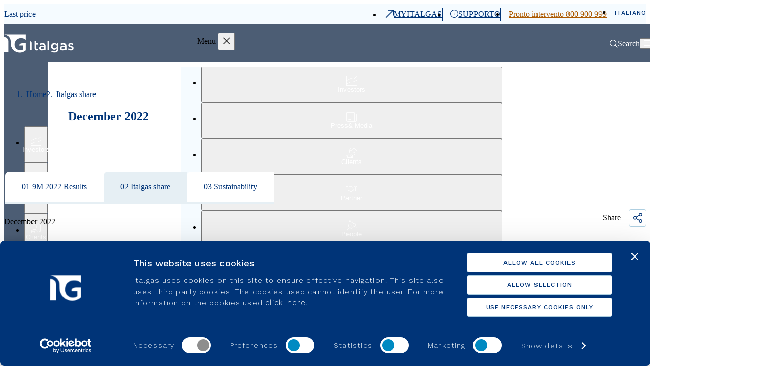

--- FILE ---
content_type: text/html; charset=UTF-8
request_url: https://www.italgas.it/en/igfocus/lazione-italgas/
body_size: 365835
content:
<!doctype html>
<html lang="en-US" data-tracking="italgas">

<head>
		<!-- Google Tag Manager -->
		<script>(function(w,d,s,l,i){w[l]=w[l]||[];w[l].push({'gtm.start':
		new Date().getTime(),event:'gtm.js'});var f=d.getElementsByTagName(s)[0],
		j=d.createElement(s),dl=l!='dataLayer'?'&l='+l:'';j.async=true;j.src=
		'https://www.googletagmanager.com/gtm.js?id='+i+dl;f.parentNode.insertBefore(j,f);
		})(window,document,'script','dataLayer','GTM-KNZ6ZHX');</script>
		<!-- End Google Tag Manager -->

	<meta charset="UTF-8">
	<meta name="viewport" content="width=device-width, initial-scale=1">
	<link rel="profile" href="https://gmpg.org/xfn/11">

    
    	

	<script type="text/javascript"
		id="Cookiebot"
		src="https://consent.cookiebot.com/uc.js"
		data-cbid="c1288e84-23aa-4c7c-b477-cd51b8e12676"
						data-culture="EN"
				data-blockingmode="auto"
	></script>
<meta name='robots' content='index, follow, max-image-preview:large, max-snippet:-1, max-video-preview:-1' />
<link rel="alternate" hreflang="en" href="https://www.italgas.it/en/igfocus/lazione-italgas/" />
<link rel="alternate" hreflang="it" href="https://www.italgas.it/igfocus/lazione-italgas-dicembre2022/" />
<link rel="alternate" hreflang="x-default" href="https://www.italgas.it/igfocus/lazione-italgas-dicembre2022/" />

	<!-- This site is optimized with the Yoast SEO plugin v19.7.1 - https://yoast.com/wordpress/plugins/seo/ -->
	<title>Italgas share - Italgas</title>
	<meta name="description" content="Con tassi d’interesse più stabili, Italgas torna a fare leva sui buoni fondamentali." />
	<link rel="canonical" href="https://www.italgas.it/en/igfocus/lazione-italgas/" />
	<meta property="og:locale" content="en_US" />
	<meta property="og:type" content="article" />
	<meta property="og:title" content="Italgas share - Italgas" />
	<meta property="og:description" content="Con tassi d’interesse più stabili, Italgas torna a fare leva sui buoni fondamentali." />
	<meta property="og:url" content="https://www.italgas.it/en/igfocus/lazione-italgas/" />
	<meta property="og:site_name" content="Italgas" />
	<meta property="article:modified_time" content="2023-02-13T11:45:53+00:00" />
	<meta property="og:image" content="https://www.italgas.it/wp-content/uploads/sites/2/2022/12/Italgas_comunicato_GD4S_1400x800-1.jpg_408731602-1.jpg" />
	<meta property="og:image:width" content="1400" />
	<meta property="og:image:height" content="800" />
	<meta property="og:image:type" content="image/jpeg" />
	<meta name="twitter:card" content="summary_large_image" />
	<script type="application/ld+json" class="yoast-schema-graph">{"@context":"https://schema.org","@graph":[{"@type":"WebPage","@id":"https://www.italgas.it/en/igfocus/lazione-italgas/","url":"https://www.italgas.it/en/igfocus/lazione-italgas/","name":"Italgas share - Italgas","isPartOf":{"@id":"https://www.italgas.it/#website"},"primaryImageOfPage":{"@id":"https://www.italgas.it/en/igfocus/lazione-italgas/#primaryimage"},"image":{"@id":"https://www.italgas.it/en/igfocus/lazione-italgas/#primaryimage"},"thumbnailUrl":"https://www.italgas.it/wp-content/uploads/sites/2/2022/12/Italgas_comunicato_GD4S_1400x800-1.jpg_408731602-1.jpg","datePublished":"2022-12-22T15:34:44+00:00","dateModified":"2023-02-13T11:45:53+00:00","description":"Con tassi d’interesse più stabili, Italgas torna a fare leva sui buoni fondamentali.","breadcrumb":{"@id":"https://www.italgas.it/en/igfocus/lazione-italgas/#breadcrumb"},"inLanguage":"en-US","potentialAction":[{"@type":"ReadAction","target":["https://www.italgas.it/en/igfocus/lazione-italgas/"]}]},{"@type":"ImageObject","inLanguage":"en-US","@id":"https://www.italgas.it/en/igfocus/lazione-italgas/#primaryimage","url":"https://www.italgas.it/wp-content/uploads/sites/2/2022/12/Italgas_comunicato_GD4S_1400x800-1.jpg_408731602-1.jpg","contentUrl":"https://www.italgas.it/wp-content/uploads/sites/2/2022/12/Italgas_comunicato_GD4S_1400x800-1.jpg_408731602-1.jpg","width":1400,"height":800},{"@type":"BreadcrumbList","@id":"https://www.italgas.it/en/igfocus/lazione-italgas/#breadcrumb","itemListElement":[{"@type":"ListItem","position":1,"name":"Home","item":"https://www.italgas.it/en/"},{"@type":"ListItem","position":2,"name":"Italgas share"}]},{"@type":"WebSite","@id":"https://www.italgas.it/#website","url":"https://www.italgas.it/","name":"Italgas","description":"","potentialAction":[{"@type":"SearchAction","target":{"@type":"EntryPoint","urlTemplate":"https://www.italgas.it/?s={search_term_string}"},"query-input":"required name=search_term_string"}],"inLanguage":"en-US"}]}</script>
	<!-- / Yoast SEO plugin. -->


<link rel='dns-prefetch' href='//www.youtube.com' />
<link rel='dns-prefetch' href='//s.w.org' />
<link rel="alternate" type="application/rss+xml" title="Italgas &raquo; Feed" href="https://www.italgas.it/en/feed/" />
<link rel="alternate" type="application/rss+xml" title="Italgas &raquo; Comments Feed" href="https://www.italgas.it/en/comments/feed/" />
<script>
window._wpemojiSettings = {"baseUrl":"https:\/\/s.w.org\/images\/core\/emoji\/14.0.0\/72x72\/","ext":".png","svgUrl":"https:\/\/s.w.org\/images\/core\/emoji\/14.0.0\/svg\/","svgExt":".svg","source":{"concatemoji":"https:\/\/www.italgas.it\/wp-includes\/js\/wp-emoji-release.min.js"}};
/*! This file is auto-generated */
!function(e,a,t){var n,r,o,i=a.createElement("canvas"),p=i.getContext&&i.getContext("2d");function s(e,t){var a=String.fromCharCode,e=(p.clearRect(0,0,i.width,i.height),p.fillText(a.apply(this,e),0,0),i.toDataURL());return p.clearRect(0,0,i.width,i.height),p.fillText(a.apply(this,t),0,0),e===i.toDataURL()}function c(e){var t=a.createElement("script");t.src=e,t.defer=t.type="text/javascript",a.getElementsByTagName("head")[0].appendChild(t)}for(o=Array("flag","emoji"),t.supports={everything:!0,everythingExceptFlag:!0},r=0;r<o.length;r++)t.supports[o[r]]=function(e){if(!p||!p.fillText)return!1;switch(p.textBaseline="top",p.font="600 32px Arial",e){case"flag":return s([127987,65039,8205,9895,65039],[127987,65039,8203,9895,65039])?!1:!s([55356,56826,55356,56819],[55356,56826,8203,55356,56819])&&!s([55356,57332,56128,56423,56128,56418,56128,56421,56128,56430,56128,56423,56128,56447],[55356,57332,8203,56128,56423,8203,56128,56418,8203,56128,56421,8203,56128,56430,8203,56128,56423,8203,56128,56447]);case"emoji":return!s([129777,127995,8205,129778,127999],[129777,127995,8203,129778,127999])}return!1}(o[r]),t.supports.everything=t.supports.everything&&t.supports[o[r]],"flag"!==o[r]&&(t.supports.everythingExceptFlag=t.supports.everythingExceptFlag&&t.supports[o[r]]);t.supports.everythingExceptFlag=t.supports.everythingExceptFlag&&!t.supports.flag,t.DOMReady=!1,t.readyCallback=function(){t.DOMReady=!0},t.supports.everything||(n=function(){t.readyCallback()},a.addEventListener?(a.addEventListener("DOMContentLoaded",n,!1),e.addEventListener("load",n,!1)):(e.attachEvent("onload",n),a.attachEvent("onreadystatechange",function(){"complete"===a.readyState&&t.readyCallback()})),(e=t.source||{}).concatemoji?c(e.concatemoji):e.wpemoji&&e.twemoji&&(c(e.twemoji),c(e.wpemoji)))}(window,document,window._wpemojiSettings);
</script>
<style>
img.wp-smiley,
img.emoji {
	display: inline !important;
	border: none !important;
	box-shadow: none !important;
	height: 1em !important;
	width: 1em !important;
	margin: 0 0.07em !important;
	vertical-align: -0.1em !important;
	background: none !important;
	padding: 0 !important;
}
</style>
	<link rel='stylesheet' id='wp-block-library-css'  href='https://www.italgas.it/wp-includes/css/dist/block-library/style.min.css' media='all' />
<style id='global-styles-inline-css'>
body{--wp--preset--color--black: #000000;--wp--preset--color--cyan-bluish-gray: #abb8c3;--wp--preset--color--white: #ffffff;--wp--preset--color--pale-pink: #f78da7;--wp--preset--color--vivid-red: #cf2e2e;--wp--preset--color--luminous-vivid-orange: #ff6900;--wp--preset--color--luminous-vivid-amber: #fcb900;--wp--preset--color--light-green-cyan: #7bdcb5;--wp--preset--color--vivid-green-cyan: #00d084;--wp--preset--color--pale-cyan-blue: #8ed1fc;--wp--preset--color--vivid-cyan-blue: #0693e3;--wp--preset--color--vivid-purple: #9b51e0;--wp--preset--gradient--vivid-cyan-blue-to-vivid-purple: linear-gradient(135deg,rgba(6,147,227,1) 0%,rgb(155,81,224) 100%);--wp--preset--gradient--light-green-cyan-to-vivid-green-cyan: linear-gradient(135deg,rgb(122,220,180) 0%,rgb(0,208,130) 100%);--wp--preset--gradient--luminous-vivid-amber-to-luminous-vivid-orange: linear-gradient(135deg,rgba(252,185,0,1) 0%,rgba(255,105,0,1) 100%);--wp--preset--gradient--luminous-vivid-orange-to-vivid-red: linear-gradient(135deg,rgba(255,105,0,1) 0%,rgb(207,46,46) 100%);--wp--preset--gradient--very-light-gray-to-cyan-bluish-gray: linear-gradient(135deg,rgb(238,238,238) 0%,rgb(169,184,195) 100%);--wp--preset--gradient--cool-to-warm-spectrum: linear-gradient(135deg,rgb(74,234,220) 0%,rgb(151,120,209) 20%,rgb(207,42,186) 40%,rgb(238,44,130) 60%,rgb(251,105,98) 80%,rgb(254,248,76) 100%);--wp--preset--gradient--blush-light-purple: linear-gradient(135deg,rgb(255,206,236) 0%,rgb(152,150,240) 100%);--wp--preset--gradient--blush-bordeaux: linear-gradient(135deg,rgb(254,205,165) 0%,rgb(254,45,45) 50%,rgb(107,0,62) 100%);--wp--preset--gradient--luminous-dusk: linear-gradient(135deg,rgb(255,203,112) 0%,rgb(199,81,192) 50%,rgb(65,88,208) 100%);--wp--preset--gradient--pale-ocean: linear-gradient(135deg,rgb(255,245,203) 0%,rgb(182,227,212) 50%,rgb(51,167,181) 100%);--wp--preset--gradient--electric-grass: linear-gradient(135deg,rgb(202,248,128) 0%,rgb(113,206,126) 100%);--wp--preset--gradient--midnight: linear-gradient(135deg,rgb(2,3,129) 0%,rgb(40,116,252) 100%);--wp--preset--duotone--dark-grayscale: url('#wp-duotone-dark-grayscale');--wp--preset--duotone--grayscale: url('#wp-duotone-grayscale');--wp--preset--duotone--purple-yellow: url('#wp-duotone-purple-yellow');--wp--preset--duotone--blue-red: url('#wp-duotone-blue-red');--wp--preset--duotone--midnight: url('#wp-duotone-midnight');--wp--preset--duotone--magenta-yellow: url('#wp-duotone-magenta-yellow');--wp--preset--duotone--purple-green: url('#wp-duotone-purple-green');--wp--preset--duotone--blue-orange: url('#wp-duotone-blue-orange');--wp--preset--font-size--small: 13px;--wp--preset--font-size--medium: 20px;--wp--preset--font-size--large: 36px;--wp--preset--font-size--x-large: 42px;}.has-black-color{color: var(--wp--preset--color--black) !important;}.has-cyan-bluish-gray-color{color: var(--wp--preset--color--cyan-bluish-gray) !important;}.has-white-color{color: var(--wp--preset--color--white) !important;}.has-pale-pink-color{color: var(--wp--preset--color--pale-pink) !important;}.has-vivid-red-color{color: var(--wp--preset--color--vivid-red) !important;}.has-luminous-vivid-orange-color{color: var(--wp--preset--color--luminous-vivid-orange) !important;}.has-luminous-vivid-amber-color{color: var(--wp--preset--color--luminous-vivid-amber) !important;}.has-light-green-cyan-color{color: var(--wp--preset--color--light-green-cyan) !important;}.has-vivid-green-cyan-color{color: var(--wp--preset--color--vivid-green-cyan) !important;}.has-pale-cyan-blue-color{color: var(--wp--preset--color--pale-cyan-blue) !important;}.has-vivid-cyan-blue-color{color: var(--wp--preset--color--vivid-cyan-blue) !important;}.has-vivid-purple-color{color: var(--wp--preset--color--vivid-purple) !important;}.has-black-background-color{background-color: var(--wp--preset--color--black) !important;}.has-cyan-bluish-gray-background-color{background-color: var(--wp--preset--color--cyan-bluish-gray) !important;}.has-white-background-color{background-color: var(--wp--preset--color--white) !important;}.has-pale-pink-background-color{background-color: var(--wp--preset--color--pale-pink) !important;}.has-vivid-red-background-color{background-color: var(--wp--preset--color--vivid-red) !important;}.has-luminous-vivid-orange-background-color{background-color: var(--wp--preset--color--luminous-vivid-orange) !important;}.has-luminous-vivid-amber-background-color{background-color: var(--wp--preset--color--luminous-vivid-amber) !important;}.has-light-green-cyan-background-color{background-color: var(--wp--preset--color--light-green-cyan) !important;}.has-vivid-green-cyan-background-color{background-color: var(--wp--preset--color--vivid-green-cyan) !important;}.has-pale-cyan-blue-background-color{background-color: var(--wp--preset--color--pale-cyan-blue) !important;}.has-vivid-cyan-blue-background-color{background-color: var(--wp--preset--color--vivid-cyan-blue) !important;}.has-vivid-purple-background-color{background-color: var(--wp--preset--color--vivid-purple) !important;}.has-black-border-color{border-color: var(--wp--preset--color--black) !important;}.has-cyan-bluish-gray-border-color{border-color: var(--wp--preset--color--cyan-bluish-gray) !important;}.has-white-border-color{border-color: var(--wp--preset--color--white) !important;}.has-pale-pink-border-color{border-color: var(--wp--preset--color--pale-pink) !important;}.has-vivid-red-border-color{border-color: var(--wp--preset--color--vivid-red) !important;}.has-luminous-vivid-orange-border-color{border-color: var(--wp--preset--color--luminous-vivid-orange) !important;}.has-luminous-vivid-amber-border-color{border-color: var(--wp--preset--color--luminous-vivid-amber) !important;}.has-light-green-cyan-border-color{border-color: var(--wp--preset--color--light-green-cyan) !important;}.has-vivid-green-cyan-border-color{border-color: var(--wp--preset--color--vivid-green-cyan) !important;}.has-pale-cyan-blue-border-color{border-color: var(--wp--preset--color--pale-cyan-blue) !important;}.has-vivid-cyan-blue-border-color{border-color: var(--wp--preset--color--vivid-cyan-blue) !important;}.has-vivid-purple-border-color{border-color: var(--wp--preset--color--vivid-purple) !important;}.has-vivid-cyan-blue-to-vivid-purple-gradient-background{background: var(--wp--preset--gradient--vivid-cyan-blue-to-vivid-purple) !important;}.has-light-green-cyan-to-vivid-green-cyan-gradient-background{background: var(--wp--preset--gradient--light-green-cyan-to-vivid-green-cyan) !important;}.has-luminous-vivid-amber-to-luminous-vivid-orange-gradient-background{background: var(--wp--preset--gradient--luminous-vivid-amber-to-luminous-vivid-orange) !important;}.has-luminous-vivid-orange-to-vivid-red-gradient-background{background: var(--wp--preset--gradient--luminous-vivid-orange-to-vivid-red) !important;}.has-very-light-gray-to-cyan-bluish-gray-gradient-background{background: var(--wp--preset--gradient--very-light-gray-to-cyan-bluish-gray) !important;}.has-cool-to-warm-spectrum-gradient-background{background: var(--wp--preset--gradient--cool-to-warm-spectrum) !important;}.has-blush-light-purple-gradient-background{background: var(--wp--preset--gradient--blush-light-purple) !important;}.has-blush-bordeaux-gradient-background{background: var(--wp--preset--gradient--blush-bordeaux) !important;}.has-luminous-dusk-gradient-background{background: var(--wp--preset--gradient--luminous-dusk) !important;}.has-pale-ocean-gradient-background{background: var(--wp--preset--gradient--pale-ocean) !important;}.has-electric-grass-gradient-background{background: var(--wp--preset--gradient--electric-grass) !important;}.has-midnight-gradient-background{background: var(--wp--preset--gradient--midnight) !important;}.has-small-font-size{font-size: var(--wp--preset--font-size--small) !important;}.has-medium-font-size{font-size: var(--wp--preset--font-size--medium) !important;}.has-large-font-size{font-size: var(--wp--preset--font-size--large) !important;}.has-x-large-font-size{font-size: var(--wp--preset--font-size--x-large) !important;}
</style>
<style id='spai-fadein-inline-css'>
img[data-spai]{opacity: 0;} div.woocommerce-product-gallery img[data-spai]{opacity: 1;} img[data-spai-egr],img[data-spai-upd] {transition: opacity .5s linear .2s;-webkit-transition: opacity .5s linear .2s;-moz-transition: opacity .5s linear .2s;-o-transition: opacity .5s linear .2s; opacity: 1;}
</style>
<link rel='stylesheet' id='wpml-menu-item-0-css'  href='//www.italgas.it/wp-content/plugins/sitepress-multilingual-cms/templates/language-switchers/menu-item/style.min.css' media='all' />
<link rel='stylesheet' id='itg_2024-style-css'  href='https://www.italgas.it/wp-content/themes/itg_corp24/assets2024/main.css' media='all' />
<link rel='stylesheet' id='algolia-autocomplete-css'  href='https://www.italgas.it/wp-content/plugins/wp-search-with-algolia/css/algolia-autocomplete.css' media='all' />
<script src='https://www.italgas.it/wp-includes/js/jquery/jquery.min.js' id='jquery-core-js'></script>
<script src='https://www.italgas.it/wp-includes/js/jquery/jquery-migrate.min.js' id='jquery-migrate-js'></script>
<script id='wpml-cookie-js-extra'>
var wpml_cookies = {"wp-wpml_current_language":{"value":"en","expires":1,"path":"\/"}};
var wpml_cookies = {"wp-wpml_current_language":{"value":"en","expires":1,"path":"\/"}};
</script>
<script src='https://www.italgas.it/wp-content/plugins/sitepress-multilingual-cms/res/js/cookies/language-cookie.js' id='wpml-cookie-js'></script>
<script id='ajax-script-js-extra'>
var ajax_object = {"ajax_url":"https:\/\/www.italgas.it\/wp-admin\/admin-ajax.php"};
</script>
<script src='https://www.italgas.it/wp-content/themes/itg_corp24/js/components/qualifica_fornitori/ajaxCall.js' id='ajax-script-js'></script>

<!-- Google Tag Manager -->
<script data-cookieconsent="ignore">(function(w,d,s,l,i){w[l]=w[l]||[];w[l].push({'gtm.start':
new Date().getTime(),event:'gtm.js'});var f=d.getElementsByTagName(s)[0],
j=d.createElement(s),dl=l!='dataLayer'?'&l='+l:'';j.async=true;j.src=
'https://www.googletagmanager.com/gtm.js?id='+i+dl;f.parentNode.insertBefore(j,f);
})(window,document,'script','dataLayer','GTM-KNZ6ZHX');</script>
<!-- End Google Tag Manager -->

<!-- The following line must be placed in the head tag -->
<script data-cookieconsent="marketing" type="text/plain" src="https://p.teads.tv/teads-fellow.js" async="true"></script>
<script data-cookieconsent="marketing" type="text/plain">
  window.teads_e = window.teads_e || [];
  window.teads_adv_id = 33715;
</script>
<meta name="generator" content="WPML ver:4.5.10 stt:1,27;" />
<link rel="apple-touch-icon" sizes="180x180" href="https://cdn.shortpixel.ai/spai2/q_lossless+ret_img+to_webp/https://www.italgas.it/wp-content/uploads/sites/2/fbrfg/apple-touch-icon.png?v=20240911" data-spai-egr="1">
<link rel="icon" type="image/png" sizes="32x32" href="https://cdn.shortpixel.ai/spai2/q_lossless+ret_img+to_webp/https://www.italgas.it/wp-content/uploads/sites/2/fbrfg/favicon-32x32.png?v=20240911" data-spai-egr="1">
<link rel="icon" type="image/png" sizes="16x16" href="https://cdn.shortpixel.ai/spai2/q_lossless+ret_img+to_webp/https://www.italgas.it/wp-content/uploads/sites/2/fbrfg/favicon-16x16.png?v=20240911" data-spai-egr="1">
<link rel="manifest" href="/wp-content/uploads/sites/2/fbrfg/site.webmanifest?v=20240911">
<link rel="mask-icon" href="https://cdn.shortpixel.ai/spai2/ret_img/https://www.italgas.it/wp-content/uploads/sites/2/fbrfg/safari-pinned-tab.svg?v=20240911" data-spai-egr="1" color="#5bbad5">
<link rel="shortcut icon" href="/wp-content/uploads/sites/2/fbrfg/favicon.ico?v=20240911">
<meta name="msapplication-TileColor" content="#ffffff">
<meta name="msapplication-config" content="/wp-content/uploads/sites/2/fbrfg/browserconfig.xml?v=20240911">
<meta name="theme-color" content="#ffffff"><style>.recentcomments a{display:inline !important;padding:0 !important;margin:0 !important;}</style>		<style>
			.algolia-search-highlight {
				background-color: #fffbcc;
				border-radius: 2px;
				font-style: normal;
			}
		</style>
					<link rel="preload" href="https://www.italgas.it/wp-content/plugins/ajax-search-pro/css/fonts/icons/icons2.woff2" as="font" crossorigin="anonymous" />
            			<style>
                @font-face{font-family:'asppsicons2';src:url('https://www.italgas.it/wp-content/plugins/ajax-search-pro/css/fonts/icons/icons2.woff2') format('woff2');font-weight:normal;font-style:normal;font-display:swap}@keyframes aspAnFadeIn{0%{opacity:0}50%{opacity:0.6}100%{opacity:1}}@-webkit-keyframes aspAnFadeIn{0%{opacity:0}50%{opacity:0.6}100%{opacity:1}}@keyframes aspAnFadeOut{0%{opacity:1}50%{opacity:0.6}100%{opacity:0}}@-webkit-keyframes aspAnFadeOut{0%{opacity:1}50%{opacity:0.6}100%{opacity:0}}@keyframes aspAnFadeInDrop{0%{opacity:0;transform:translate(0,-50px)}100%{opacity:1;transform:translate(0,0)}}@-webkit-keyframes aspAnFadeInDrop{0%{opacity:0;transform:translate(0,-50px);-webkit-transform:translate(0,-50px)}100%{opacity:1;transform:translate(0,0);-webkit-transform:translate(0,0)}}@keyframes aspAnFadeOutDrop{0%{opacity:1;transform:translate(0,0);-webkit-transform:translate(0,0)}100%{opacity:0;transform:translate(0,-50px);-webkit-transform:translate(0,-50px)}}@-webkit-keyframes aspAnFadeOutDrop{0%{opacity:1;transform:translate(0,0);-webkit-transform:translate(0,0)}100%{opacity:0;transform:translate(0,-50px);-webkit-transform:translate(0,-50px)}}div.ajaxsearchpro.asp_an_fadeIn,div.ajaxsearchpro.asp_an_fadeOut,div.ajaxsearchpro.asp_an_fadeInDrop,div.ajaxsearchpro.asp_an_fadeOutDrop{-webkit-animation-duration:100ms;animation-duration:100ms;-webkit-animation-fill-mode:forwards;animation-fill-mode:forwards}.asp_an_fadeIn,div.ajaxsearchpro.asp_an_fadeIn{animation-name:aspAnFadeIn;-webkit-animation-name:aspAnFadeIn}.asp_an_fadeOut,div.ajaxsearchpro.asp_an_fadeOut{animation-name:aspAnFadeOut;-webkit-animation-name:aspAnFadeOut}div.ajaxsearchpro.asp_an_fadeInDrop{animation-name:aspAnFadeInDrop;-webkit-animation-name:aspAnFadeInDrop}div.ajaxsearchpro.asp_an_fadeOutDrop{animation-name:aspAnFadeOutDrop;-webkit-animation-name:aspAnFadeOutDrop}div.ajaxsearchpro.asp_main_container{transition:width 130ms linear;-webkit-transition:width 130ms linear}asp_w_container,div.asp_w.ajaxsearchpro,div.asp_w.asp_r,div.asp_w.asp_s,div.asp_w.asp_sb,div.asp_w.asp_sb *{-webkit-box-sizing:content-box;-moz-box-sizing:content-box;-ms-box-sizing:content-box;-o-box-sizing:content-box;box-sizing:content-box;padding:0;margin:0;border:0;border-radius:0;text-transform:none;text-shadow:none;box-shadow:none;text-decoration:none;text-align:left;text-indent:initial;letter-spacing:normal;font-display:swap}div.asp_w_container div[id*=__original__]{display:none !important}div.asp_w.ajaxsearchpro{-webkit-box-sizing:border-box;-moz-box-sizing:border-box;-ms-box-sizing:border-box;-o-box-sizing:border-box;box-sizing:border-box}div.asp_w.asp_r,div.asp_w.asp_r *{-webkit-touch-callout:none;-webkit-user-select:none;-khtml-user-select:none;-moz-user-select:none;-ms-user-select:none;user-select:none}div.asp_w.ajaxsearchpro input[type=text]::-ms-clear{display:none;width :0;height:0}div.asp_w.ajaxsearchpro input[type=text]::-ms-reveal{display:none;width :0;height:0}div.asp_w.ajaxsearchpro input[type="search"]::-webkit-search-decoration,div.asp_w.ajaxsearchpro input[type="search"]::-webkit-search-cancel-button,div.asp_w.ajaxsearchpro input[type="search"]::-webkit-search-results-button,div.asp_w.ajaxsearchpro input[type="search"]::-webkit-search-results-decoration{display:none}div.asp_w.ajaxsearchpro input[type="search"]{appearance:auto !important;-webkit-appearance:none !important}.clear{clear:both}.asp_clear{clear:both !important;margin:0 !important;padding:0 !important;width:auto !important;height:0 !important}.hiddend{display:none !important}div.asp_w.ajaxsearchpro{width:100%;height:auto;border-radius:0;background:rgba(255,255,255,0);overflow:hidden}div.asp_w.ajaxsearchpro.asp_non_compact{min-width:200px}#asp_absolute_overlay{width:0;height:0;position:fixed;text-align:center;background:rgba(255,255,255,0.5);top:0;left:0;display:block;z-index:0;opacity:0;transition:opacity 200ms linear;-webkit-transition:opacity 200ms linear}div.asp_m.ajaxsearchpro .proinput input:before,div.asp_m.ajaxsearchpro .proinput input:after,div.asp_m.ajaxsearchpro .proinput form:before,div.asp_m.ajaxsearchpro .proinput form:after{display:none}div.asp_w.ajaxsearchpro textarea:focus,div.asp_w.ajaxsearchpro input:focus{outline:none}div.asp_m.ajaxsearchpro .probox .proinput input::-ms-clear{display:none}div.asp_m.ajaxsearchpro .probox{width:auto;border-radius:5px;background:#FFF;overflow:hidden;border:1px solid #FFF;box-shadow:1px 0 3px #CCC inset;display:-webkit-flex;display:flex;-webkit-flex-direction:row;flex-direction:row;direction:ltr;align-items:stretch;isolation:isolate}div.asp_m.ajaxsearchpro .probox .proinput{width:1px;height:100%;margin:0 0 0 10px;padding:0 5px;float:left;box-shadow:none;position:relative;flex:1 1 auto;-webkit-flex:1 1 auto;z-index:0}div.asp_m.ajaxsearchpro .probox .proinput form{height:100%;margin:0 !important;padding:0 !important}div.asp_m.ajaxsearchpro .probox .proinput input{height:100%;width:100%;border:0;background:transparent;width:auto;box-shadow:none;margin:-1px;padding:0;left:0;padding-top:2px;min-width:120px}div.asp_m.ajaxsearchpro .probox .proinput input.autocomplete{border:0;background:transparent;width:100%;box-shadow:none;margin:0;padding:0;left:0}div.asp_m.ajaxsearchpro .probox .proinput.iepaddingfix{padding-top:0}div.asp_m.ajaxsearchpro .probox .proloading,div.asp_m.ajaxsearchpro .probox .proclose,div.asp_m.ajaxsearchpro .probox .promagnifier,div.asp_m.ajaxsearchpro .probox .prosettings{width:20px;height:20px;background:none;background-size:20px 20px;float:right;box-shadow:none;margin:0;padding:0;text-align:center;z-index:1}div.asp_m.ajaxsearchpro button.promagnifier:focus-visible{box-shadow:inset 0 0 0 2px rgba(0,0,0,0.4)}div.asp_m.ajaxsearchpro .probox .proloading,div.asp_m.ajaxsearchpro .probox .proclose{background-position:center center;display:none;background-size:auto;background-repeat:no-repeat;background-color:transparent}div.asp_m.ajaxsearchpro .probox .proloading{padding:2px;box-sizing:border-box}div.asp_m.ajaxsearchpro .probox .proclose{position:relative;cursor:pointer;z-index:2}div.asp_m.ajaxsearchpro .probox .promagnifier .innericon,div.asp_m.ajaxsearchpro .probox .prosettings .innericon,div.asp_m.ajaxsearchpro .probox .proclose .innericon{background-size:20px 20px;background-position:center center;background-repeat:no-repeat;background-color:transparent;width:100%;height:100%;line-height:initial;text-align:center;overflow:hidden}div.asp_m.ajaxsearchpro .probox .promagnifier .innericon svg,div.asp_m.ajaxsearchpro .probox .prosettings .innericon svg,div.asp_m.ajaxsearchpro .probox .proloading svg{height:100%;width:22px;vertical-align:baseline;display:inline-block}div.asp_m.ajaxsearchpro .probox .proclose svg{background:#333;border-radius:50%;position:absolute;top:50%;width:20px;height:20px;margin-top:-10px;left:50%;margin-left:-10px;fill:#fefefe;padding:4px;box-sizing:border-box;box-shadow:0 0 0 2px rgba(255,255,255,0.9)}.opacityOne{opacity:1}.opacityZero{opacity:0}div.asp_w.asp_s [disabled].noUi-connect,div.asp_w.asp_s [disabled] .noUi-connect{background:#B8B8B8}div.asp_w.asp_s [disabled] .noUi-handle{cursor:not-allowed}div.asp_w.asp_r p.showmore{display:none;margin:5px 0}div.asp_w.asp_r.asp_more_res_loading p.showmore a,div.asp_w.asp_r.asp_more_res_loading p.showmore a span{color:transparent !important}@-webkit-keyframes shm-rot-simple{0%{-webkit-transform:rotate(0deg);transform:rotate(0deg);opacity:1}50%{-webkit-transform:rotate(180deg);transform:rotate(180deg);opacity:0.85}100%{-webkit-transform:rotate(360deg);transform:rotate(360deg);opacity:1}}@keyframes shm-rot-simple{0%{-webkit-transform:rotate(0deg);transform:rotate(0deg);opacity:1}50%{-webkit-transform:rotate(180deg);transform:rotate(180deg);opacity:0.85}100%{-webkit-transform:rotate(360deg);transform:rotate(360deg);opacity:1}}div.asp_w.asp_r div.asp_showmore_container{position:relative}div.asp_w.asp_r. div.asp_moreres_loader{display:none;position:absolute;width:100%;height:100%;top:0;left:0;background:rgba(255,255,255,0.2)}div.asp_w.asp_r.asp_more_res_loading div.asp_moreres_loader{display:block !important}div.asp_w.asp_r div.asp_moreres_loader-inner{height:24px;width:24px;animation:shm-rot-simple 0.8s infinite linear;-webkit-animation:shm-rot-simple 0.8s infinite linear;border:4px solid #353535;border-right-color:transparent;border-radius:50%;box-sizing:border-box;position:absolute;top:50%;margin:-12px auto auto -12px;left:50%}div.asp_hidden_data,div.asp_hidden_data *{display:none}div.asp_w.asp_r{display:none}div.asp_w.asp_r *{text-decoration:none;text-shadow:none}div.asp_w.asp_r .results{overflow:hidden;width:auto;height:0;margin:0;padding:0}div.asp_w.asp_r .results .asp_nores{overflow:hidden;width:100%;height:auto;line-height:initial;text-align:center;margin:0;background:#FFF;padding:10px 3px;color:#222}div.asp_w.asp_r .results .item{overflow:hidden;width:auto;margin:0;padding:3px;position:relative;background:#f4f4f4;border-left:1px solid rgba(255,255,255,0.6);border-right:1px solid rgba(255,255,255,0.4)}div.asp_w.asp_r .results .item,div.asp_w.asp_r .results .asp_group_header{animation-delay:0s;animation-duration:0.5s;animation-fill-mode:both;animation-timing-function:ease;backface-visibility:hidden;-webkit-animation-delay:0s;-webkit-animation-duration:0.5s;-webkit-animation-fill-mode:both;-webkit-animation-timing-function:ease;-webkit-backface-visibility:hidden}div.asp_w.asp_r .results .item .asp_image{overflow:hidden;background:transparent;padding:0;float:left;background-position:center;background-size:cover;position:relative}div.asp_w.asp_r .results .asp_image canvas{display:none}div.asp_w.asp_r .results .asp_image .asp_item_canvas{position:absolute;top:0;left:0;right:0;bottom:0;margin:0;width:100%;height:100%;z-index:1;display:block;opacity:1;background-position:inherit;background-size:inherit;transition:opacity 0.5s}div.asp_w.asp_r .results .item:hover .asp_image .asp_item_canvas,div.asp_w.asp_r .results figure:hover .asp_image .asp_item_canvas{opacity:0}div.asp_w.asp_r a.asp_res_image_url,div.asp_w.asp_r a.asp_res_image_url:hover,div.asp_w.asp_r a.asp_res_image_url:focus,div.asp_w.asp_r a.asp_res_image_url:active{box-shadow:none !important;border:none !important;margin:0 !important;padding:0 !important;display:inline !important}div.asp_w.asp_r .results .item .asp_image_auto{width:auto !important;height:auto !important}div.asp_w.asp_r .results .item .asp_image img{width:100%;height:100%}div.asp_w.asp_r .results a span.overlap{position:absolute;width:100%;height:100%;top:0;left:0;z-index:1}div.asp_w.asp_r .resdrg{height:auto}div.asp_w.ajaxsearchpro .asp_group_header:first-of-type{margin:0 0 -3px !important}div.asp_w.asp_r.vertical .results .item:first-child{border-radius:0}div.asp_w.asp_r.vertical .results .item:last-child{border-radius:0;margin-bottom:0}div.asp_w.asp_r.vertical .results .item:last-child:after{height:0;margin:0;width:0}div.asp_w.asp_s.searchsettings{width:auto;height:auto;position:absolute;display:none;z-index:11001;border-radius:0 0 3px 3px;visibility:hidden;opacity:0;overflow:visible}div.asp_w.asp_sb.searchsettings{display:none;visibility:hidden;direction:ltr;overflow:visible;position:relative;z-index:1}div.asp_w.asp_s.searchsettings form,div.asp_w.asp_sb.searchsettings form{display:flex;flex-wrap:wrap;margin:0 0 12px 0 !important;padding:0 !important}div.asp_w.asp_s.searchsettings .asp_option_inner,div.asp_w.asp_sb.searchsettings .asp_option_inner,div.asp_w.asp_sb.searchsettings input[type='text']{margin:2px 10px 0 10px;*padding-bottom:10px}div.asp_w.asp_s.searchsettings input[type='text']:not(.asp_select2-search__field),div.asp_w.asp_sb.searchsettings input[type='text']:not(.asp_select2-search__field){width:86% !important;padding:8px 6px !important;margin:0 0 0 10px !important;background-color:#FAFAFA !important;font-size:13px;border:none !important;line-height:17px;height:20px}div.asp_w.asp_s.searchsettings.ie78 .asp_option_inner,div.asp_w.asp_sb.searchsettings.ie78 .asp_option_inner{margin-bottom:0 !important;padding-bottom:0 !important}div.asp_w.asp_s.searchsettings div.asp_option_label,div.asp_w.asp_sb.searchsettings div.asp_option_label{font-size:14px;line-height:20px !important;margin:0;width:150px;text-shadow:none;padding:0;min-height:20px;border:none;background:transparent;float:none;-webkit-touch-callout:none;-webkit-user-select:none;-moz-user-select:none;-ms-user-select:none;user-select:none}div.asp_w.asp_s.searchsettings .asp_label,div.asp_w.asp_sb.searchsettings .asp_label{line-height:24px !important;vertical-align:middle;display:inline-block;cursor:pointer}div.asp_w.asp_s.searchsettings input[type=radio],div.asp_w.asp_sb.searchsettings input[type=radio]{vertical-align:middle;margin:0 6px 0 17px;display:inline-block;appearance:normal;-moz-appearance:normal;-webkit-appearance:radio}div.asp_w.asp_s.searchsettings .asp_option_inner input[type=checkbox],div.asp_w.asp_sb.searchsettings .asp_option_inner input[type=checkbox]{display:none !important}div.asp_w.asp_s.searchsettings.ie78 .asp_option_inner input[type=checkbox],div.asp_w.asp_sb.searchsettings.ie78 .asp_option_inner input[type=checkbox]{display:block}div.asp_w.asp_s.searchsettings.ie78 div.asp_option_label,div.asp_w.asp_sb.searchsettings.ie78 div.asp_option_label{float:right !important}div.asp_w.asp_s.searchsettings .asp_option_inner,div.asp_w.asp_sb.searchsettings .asp_option_inner{width:17px;height:17px;position:relative;flex-grow:0;-webkit-flex-grow:0;flex-shrink:0;-webkit-flex-shrink:0}div.asp_w.asp_sb.searchsettings .asp_option_inner{border-radius:3px;background:rgb(66,66,66);box-shadow:none}div.asp_w.asp_s.searchsettings .asp_option_inner label,div.asp_w.asp_sb.searchsettings .asp_option_inner label{cursor:pointer;position:absolute;width:17px;height:17px;top:0;padding:0;border-radius:2px;box-shadow:none;font-size:0 !important;color:rgba(0,0,0,0)}div.asp_w.asp_s.searchsettings.ie78 .asp_option_inner label,div.asp_w.asp_sb.searchsettings.ie78 .asp_option_inner label{display:none}div.asp_w.asp_s.searchsettings .asp_option_inner label:before,div.asp_w.asp_sb.searchsettings .asp_option_inner label:before{display:none !important}div.asp_w.asp_s.searchsettings .asp_option_inner label:after,div.asp_w.asp_sb.searchsettings .asp_option_inner label:after{opacity:0;font-family:'asppsicons2';content:"\e800";background:transparent;border-top:none;border-right:none;box-sizing:content-box;height:100%;width:100%;padding:0 !important;position:absolute;top:0;left:0}div.asp_w.asp_s.searchsettings.ie78 .asp_option_inner label:after,div.asp_w.asp_sb.searchsettings.ie78 .asp_option_inner label:after{display:none}div.asp_w.asp_s.searchsettings .asp_option_inner label:hover::after,div.asp_w.asp_sb.searchsettings .asp_option_inner label:hover::after{opacity:0.3}div.asp_w.asp_s.searchsettings .asp_option_inner input[type=checkbox]:checked ~ label:after,div.asp_w.asp_sb.searchsettings .asp_option_inner input[type=checkbox]:checked ~ label:after{opacity:1}div.asp_w.asp_sb.searchsettings span.checked ~ label:after,div.asp_w.asp_s.searchsettings span.checked ~ label:after{opacity:1 !important}div.asp_w.asp_s.searchsettings fieldset,div.asp_w.asp_sb.searchsettings fieldset{position:relative;float:left}div.asp_w.asp_s.searchsettings fieldset,div.asp_w.asp_sb.searchsettings fieldset{background:transparent;font-size:.9em;margin:12px 0 0 !important;padding:0 !important;width:200px;min-width:200px}div.asp_w.asp_sb.searchsettings fieldset:last-child{margin:5px 0 0 !important}div.asp_w.asp_sb.searchsettings fieldset{margin:10px 0 0}div.asp_w.asp_sb.searchsettings fieldset legend{padding:0 0 0 10px;margin:0;font-weight:normal;font-size:13px}div.asp_w.asp_sb.searchsettings .asp_option,div.asp_w.asp_s.searchsettings .asp_option{display:flex;flex-direction:row;-webkit-flex-direction:row;align-items:flex-start;margin:0 0 10px 0;cursor:pointer}div.asp_w.asp_s.searchsettings .asp_option.asp-o-last,div.asp_w.asp_s.searchsettings .asp_option:last-child{margin-bottom:0}div.asp_w.asp_s.searchsettings fieldset .asp_option,div.asp_w.asp_s.searchsettings fieldset .asp_option_cat,div.asp_w.asp_sb.searchsettings fieldset .asp_option,div.asp_w.asp_sb.searchsettings fieldset .asp_option_cat{width:auto;max-width:none}div.asp_w.asp_s.searchsettings fieldset .asp_option_cat_level-1,div.asp_w.asp_sb.searchsettings fieldset .asp_option_cat_level-1{margin-left:12px}div.asp_w.asp_s.searchsettings fieldset .asp_option_cat_level-2,div.asp_w.asp_sb.searchsettings fieldset .asp_option_cat_level-2{margin-left:24px}div.asp_w.asp_s.searchsettings fieldset .asp_option_cat_level-3,div.asp_w.asp_sb.searchsettings fieldset .asp_option_cat_level-3{margin-left:36px}div.asp_w.asp_s.searchsettings fieldset div.asp_option_label,div.asp_w.asp_sb.searchsettings fieldset div.asp_option_label{width:70%;display:block}div.asp_w.asp_s.searchsettings fieldset div.asp_option_label{width:auto;display:block;box-sizing:border-box}div.asp_w.asp_s.searchsettings fieldset .asp_option_cat_level-2 div.asp_option_label{padding-right:12px}div.asp_w.asp_s.searchsettings fieldset .asp_option_cat_level-3 div.asp_option_label{padding-right:24px}div.asp_w.asp_s select,div.asp_w.asp_sb select{width:100%;max-width:100%;border-radius:0;padding:5px !important;background:#f9f9f9;background-clip:padding-box;-webkit-box-shadow:none;box-shadow:none;margin:0;border:none;color:#111;margin-bottom:0 !important;box-sizing:border-box;line-height:initial;outline:none !important;font-family:Roboto,Helvetica;font-size:14px;height:34px;min-height:unset !important}div.asp_w.asp_s select[multiple],div.asp_w.asp_sb select[multiple]{background:#fff}div.asp_w.asp_s select:not([multiple]),div.asp_w.asp_sb select:not([multiple]){overflow:hidden !important}.asp_two_column{margin:8px 0 12px 0}.asp_two_column .asp_two_column_first,.asp_two_column .asp_two_column_last{width:48%;padding:1% 2% 1% 0;float:left;box-sizing:content-box}.asp_two_column .asp_two_column_last{padding:1% 0 1% 2%}.asp_shortcodes_container{display:-webkit-flex;display:flex;-webkit-flex-wrap:wrap;flex-wrap:wrap;margin:-10px 0 12px -10px;box-sizing:border-box}.asp_shortcodes_container .asp_shortcode_column{-webkit-flex-grow:0;flex-grow:0;-webkit-flex-shrink:1;flex-shrink:1;min-width:120px;padding:10px 0 0 10px;flex-basis:33%;-webkit-flex-basis:33%;box-sizing:border-box}div.ajaxsearchpro.searchsettings fieldset.asp_custom_f{margin-top:9px}div.ajaxsearchpro.searchsettings fieldset legend{margin-bottom:8px !important;-webkit-touch-callout:none;-webkit-user-select:none;-moz-user-select:none;-ms-user-select:none;user-select:none}div.ajaxsearchpro.searchsettings fieldset legend + div.asp_option_inner{margin-top:0 !important}div.ajaxsearchpro.searchsettings .asp_sett_scroll>.asp_option_cat:first-child>.asp_option_inner{margin-top:0 !important}div.ajaxsearchpro.searchsettings fieldset .asp_select_single,div.ajaxsearchpro.searchsettings fieldset .asp_select_multiple{padding:0 10px}p.asp-try{color:#555;font-size:14px;margin-top:5px;line-height:28px;font-weight:300;visibility:hidden}p.asp-try a{color:#FFB556;margin-left:10px;cursor:pointer;display:inline-block}[data-asp_simplebar]{position:relative;flex-direction:column;flex-wrap:wrap;justify-content:flex-start;align-content:flex-start;align-items:flex-start}.asp_simplebar-wrapper{overflow:hidden;width:inherit;height:inherit;max-width:inherit;max-height:inherit}.asp_simplebar-mask{direction:inherit;position:absolute;overflow:hidden;padding:0;margin:0;left:0;top:0;bottom:0;right:0;width:auto !important;height:auto !important;z-index:0}.asp_simplebar-offset{direction:inherit !important;box-sizing:inherit !important;resize:none !important;position:absolute;top:0;left:0;bottom:0;right:0;padding:0;margin:0;-webkit-overflow-scrolling:touch}.asp_simplebar-content-wrapper{direction:inherit;box-sizing:border-box !important;position:relative;display:block;height:100%;width:auto;visibility:visible;max-width:100%;max-height:100%;scrollbar-width:none}.asp_simplebar-content-wrapper::-webkit-scrollbar,.asp_simplebar-hide-scrollbar::-webkit-scrollbar{display:none}.asp_simplebar-content:before,.asp_simplebar-content:after{content:' ';display:table}.asp_simplebar-placeholder{max-height:100%;max-width:100%;width:100%;pointer-events:none}.asp_simplebar-height-auto-observer-wrapper{box-sizing:inherit !important;height:100%;width:100%;max-width:1px;position:relative;float:left;max-height:1px;overflow:hidden;z-index:-1;padding:0;margin:0;pointer-events:none;flex-grow:inherit;flex-shrink:0;flex-basis:0}.asp_simplebar-height-auto-observer{box-sizing:inherit;display:block;opacity:0;position:absolute;top:0;left:0;height:1000%;width:1000%;min-height:1px;min-width:1px;overflow:hidden;pointer-events:none;z-index:-1}.asp_simplebar-track{z-index:1;position:absolute;right:0;bottom:0;pointer-events:none;overflow:hidden}[data-asp_simplebar].asp_simplebar-dragging .asp_simplebar-content{pointer-events:none;user-select:none;-webkit-user-select:none}[data-asp_simplebar].asp_simplebar-dragging .asp_simplebar-track{pointer-events:all}.asp_simplebar-scrollbar{position:absolute;right:2px;width:7px;min-height:10px}.asp_simplebar-scrollbar:before{position:absolute;content:'';background:rgba(0,0,0,0.5);border-radius:7px;left:0;right:0;opacity:0;transition:opacity 0.2s linear}.asp_simplebar-scrollbar.asp_simplebar-visible:before{opacity:1;transition:opacity 0s linear}.asp_simplebar-track.asp_simplebar-vertical{top:0;width:11px;margin-top:4px !important;margin-bottom:4px !important}.asp_simplebar-track.asp_simplebar-vertical .asp_simplebar-scrollbar:before{top:2px;bottom:2px}.asp_simplebar-track.asp_simplebar-horizontal{left:0;height:11px;margin-left:12px !important;margin-right:12px !important}.asp_simplebar-track.asp_simplebar-horizontal .asp_simplebar-scrollbar:before{height:100%;left:2px;right:2px}.asp_simplebar-track.asp_simplebar-horizontal .asp_simplebar-scrollbar{right:auto;left:0;top:2px;height:7px;min-height:0;min-width:10px;width:auto}[data-asp_simplebar-direction='rtl'] .asp_simplebar-track.asp_simplebar-vertical{right:auto;left:0}.hs-dummy-scrollbar-size{direction:rtl;position:fixed;opacity:0;visibility:hidden;height:500px;width:500px;overflow-y:hidden;overflow-x:scroll}.asp_simplebar-hide-scrollbar{position:fixed;left:0;visibility:hidden;overflow-y:scroll;scrollbar-width:none}.asp-ui,.asp-ui *{font-size:12px;line-height:1.75;box-sizing:content-box}.ui-helper-hidden{display:none}.ui-helper-hidden-accessible{position:absolute !important;clip:rect(1px 1px 1px 1px);clip:rect(1px,1px,1px,1px)}.ui-helper-reset{margin:0;padding:0;border:0;outline:0;line-height:1.3;text-decoration:none;font-size:100%;list-style:none}.ui-helper-clearfix:after{content:".";display:block;height:0;clear:both;visibility:hidden}.asp-ui.ui-helper-clearfix{display:inline-block}* html .asp-ui.ui-helper-clearfix{height:1%}.asp-ui.ui-helper-clearfix{display:block}.ui-helper-zfix{width:100%;height:100%;top:0;left:0;position:absolute;opacity:0}.ui-state-disabled{cursor:default !important}.asp-ui .ui-icon{display:block;text-indent:-99999px;overflow:hidden;background-repeat:no-repeat}.ui-widget-overlay{position:absolute;top:0;left:0;width:100%;height:100%}.asp-ui.ui-widget{font-family:Verdana,Arial,sans-serif;font-size:1.1em}.asp-ui.ui-widget .asp-ui.ui-widget{font-size:1em}.asp-ui.ui-widget input,.asp-ui.ui-widget select,.asp-ui.ui-widget textarea,.asp-ui.ui-widget button{font-family:Verdana,Arial,sans-serif;font-size:1em}.asp-ui.ui-widget-content{border:1px solid #FFF;box-shadow:0 1px 3px rgba(0,0,0,0.1);color:#222;background:#fff}.asp-ui.ui-widget-content a{color:#222}.asp-ui .ui-widget-header{background:#2EA2CC;color:#e5e5e5;font-weight:bold;border:0;border-radius:0 !important;width:100%;padding:8px 3px;position:relative;margin:-3px}.asp-ui .ui-widget-header a{color:#e5e5e5}.asp-ui .ui-state-default,.asp-ui.ui-widget-content .ui-state-default,.asp-ui .ui-widget-header .ui-state-default{border:1px solid #E1E1E1;background:#F9F9F9;font-weight:normal;color:#555}.asp-ui .ui-state-default a,.asp-ui .ui-state-default a:link,.asp-ui .ui-state-default a:visited{color:#555;text-decoration:none}.asp-ui .ui-state-hover,.asp-ui.ui-widget-content .ui-state-hover,.asp-ui .ui-widget-header .ui-state-hover,.asp-ui .ui-state-focus,.asp-ui.ui-widget-content .ui-state-focus,.asp-ui .ui-widget-header .ui-state-focus{border:1px solid #999;background:#dadada;font-weight:normal;color:#212121}.asp-ui .ui-state-hover a,.ui-state-hover a:hover{color:#212121;text-decoration:none}.asp-ui .ui-state-active,.asp-ui.ui-widget-content .ui-state-active,.asp-ui .ui-widget-header .ui-state-active{border:1px solid #aaa;background:#fff;font-weight:normal;color:#212121}.asp-ui .ui-state-active a,.ui-state-active a:link,.asp-ui .ui-state-active a:visited{color:#212121;text-decoration:none}.asp-ui .asp-ui.ui-widget :active{outline:none}.asp-ui .ui-state-highlight,.asp-ui.ui-widget-content .ui-state-highlight,.asp-ui .ui-widget-header .ui-state-highlight{border:1px solid #1cb1f2;background:#5bc6f5;color:#fff}.asp-ui .ui-state-highlight a,.asp-ui.ui-widget-content .ui-state-highlight a,.asp-ui .ui-widget-header .ui-state-highlight a{color:#fff}.asp-ui .ui-state-error,.asp-ui.ui-widget-content .ui-state-error,.asp-ui .ui-widget-header .ui-state-error{border:1px solid #cd0a0a;background:#fef1ec;color:#cd0a0a}.asp-ui .ui-state-error a,.asp-ui.ui-widget-content .ui-state-error a,.asp-ui .ui-widget-header .ui-state-error a{color:#cd0a0a}.asp-ui .ui-state-error-text,.asp-ui.ui-widget-content .ui-state-error-text,.asp-ui .ui-widget-header .ui-state-error-text{color:#cd0a0a}.asp-ui .ui-priority-primary,.asp-ui.ui-widget-content .ui-priority-primary,.asp-ui .ui-widget-header .ui-priority-primary{font-weight:bold}.asp-ui .ui-priority-secondary,.asp-ui.ui-widget-content .ui-priority-secondary,.asp-ui .ui-widget-header .ui-priority-secondary{opacity:.7;font-weight:normal}.asp-ui .ui-state-disabled,.asp-ui.ui-widget-content .ui-state-disabled,.asp-ui .ui-widget-header .ui-state-disabled{opacity:.35;background-image:none}.asp-ui .ui-icon-carat-1-n{background-position:0 0}.asp-ui .ui-icon-carat-1-ne{background-position:-16px 0}.asp-ui .ui-icon-carat-1-e{background-position:-32px 0}.asp-ui .ui-icon-carat-1-se{background-position:-48px 0}.asp-ui .ui-icon-carat-1-s{background-position:-64px 0}.asp-ui .ui-icon-carat-1-sw{background-position:-80px 0}.asp-ui .ui-icon-carat-1-w{background-position:-96px 0}.asp-ui .ui-icon-carat-1-nw{background-position:-112px 0}.asp-ui .ui-icon-carat-2-n-s{background-position:-128px 0}.asp-ui .ui-icon-carat-2-e-w{background-position:-144px 0}.asp-ui .ui-icon-triangle-1-n{background-position:0 -16px}.asp-ui .ui-icon-triangle-1-ne{background-position:-16px -16px}.asp-ui .ui-icon-triangle-1-e{background-position:-32px -16px}.asp-ui .ui-icon-triangle-1-se{background-position:-48px -16px}.asp-ui .ui-icon-triangle-1-s{background-position:-64px -16px}.asp-ui .ui-icon-triangle-1-sw{background-position:-80px -16px}.asp-ui .ui-icon-triangle-1-w{background-position:-96px -16px}.asp-ui .ui-icon-triangle-1-nw{background-position:-112px -16px}.asp-ui .ui-icon-triangle-2-n-s{background-position:-128px -16px}.asp-ui .ui-icon-triangle-2-e-w{background-position:-144px -16px}.asp-ui .ui-icon-arrow-1-n{background-position:0 -32px}.asp-ui .ui-icon-arrow-1-ne{background-position:-16px -32px}.asp-ui .ui-icon-arrow-1-e{background-position:-32px -32px}.asp-ui .ui-icon-arrow-1-se{background-position:-48px -32px}.asp-ui .ui-icon-arrow-1-s{background-position:-64px -32px}.asp-ui .ui-icon-arrow-1-sw{background-position:-80px -32px}.asp-ui .ui-icon-arrow-1-w{background-position:-96px -32px}.asp-ui .ui-icon-arrow-1-nw{background-position:-112px -32px}.asp-ui .ui-icon-arrow-2-n-s{background-position:-128px -32px}.asp-ui .ui-icon-arrow-2-ne-sw{background-position:-144px -32px}.asp-ui .ui-icon-arrow-2-e-w{background-position:-160px -32px}.asp-ui .ui-icon-arrow-2-se-nw{background-position:-176px -32px}.asp-ui .ui-icon-arrowstop-1-n{background-position:-192px -32px}.asp-ui .ui-icon-arrowstop-1-e{background-position:-208px -32px}.asp-ui .ui-icon-arrowstop-1-s{background-position:-224px -32px}.asp-ui .ui-icon-arrowstop-1-w{background-position:-240px -32px}.asp-ui .ui-icon-arrowthick-1-n{background-position:0 -48px}.asp-ui .ui-icon-arrowthick-1-ne{background-position:-16px -48px}.asp-ui .ui-icon-arrowthick-1-e{background-position:-32px -48px}.asp-ui .ui-icon-arrowthick-1-se{background-position:-48px -48px}.asp-ui .ui-icon-arrowthick-1-s{background-position:-64px -48px}.asp-ui .ui-icon-arrowthick-1-sw{background-position:-80px -48px}.asp-ui .ui-icon-arrowthick-1-w{background-position:-96px -48px}.asp-ui .ui-icon-arrowthick-1-nw{background-position:-112px -48px}.asp-ui .ui-icon-arrowthick-2-n-s{background-position:-128px -48px}.asp-ui .ui-icon-arrowthick-2-ne-sw{background-position:-144px -48px}.asp-ui .ui-icon-arrowthick-2-e-w{background-position:-160px -48px}.asp-ui .ui-icon-arrowthick-2-se-nw{background-position:-176px -48px}.asp-ui .ui-icon-arrowthickstop-1-n{background-position:-192px -48px}.asp-ui .ui-icon-arrowthickstop-1-e{background-position:-208px -48px}.asp-ui .ui-icon-arrowthickstop-1-s{background-position:-224px -48px}.asp-ui .ui-icon-arrowthickstop-1-w{background-position:-240px -48px}.asp-ui .ui-icon-arrowreturnthick-1-w{background-position:0 -64px}.asp-ui .ui-icon-arrowreturnthick-1-n{background-position:-16px -64px}.asp-ui .ui-icon-arrowreturnthick-1-e{background-position:-32px -64px}.asp-ui .ui-icon-arrowreturnthick-1-s{background-position:-48px -64px}.asp-ui .ui-icon-arrowreturn-1-w{background-position:-64px -64px}.asp-ui .ui-icon-arrowreturn-1-n{background-position:-80px -64px}.asp-ui .ui-icon-arrowreturn-1-e{background-position:-96px -64px}.asp-ui .ui-icon-arrowreturn-1-s{background-position:-112px -64px}.asp-ui .ui-icon-arrowrefresh-1-w{background-position:-128px -64px}.asp-ui .ui-icon-arrowrefresh-1-n{background-position:-144px -64px}.asp-ui .ui-icon-arrowrefresh-1-e{background-position:-160px -64px}.asp-ui .ui-icon-arrowrefresh-1-s{background-position:-176px -64px}.asp-ui .ui-icon-arrow-4{background-position:0 -80px}.asp-ui .ui-icon-arrow-4-diag{background-position:-16px -80px}.asp-ui .ui-icon-extlink{background-position:-32px -80px}.asp-ui .ui-icon-newwin{background-position:-48px -80px}.asp-ui .ui-icon-refresh{background-position:-64px -80px}.asp-ui .ui-icon-shuffle{background-position:-80px -80px}.asp-ui .ui-icon-transfer-e-w{background-position:-96px -80px}.asp-ui .ui-icon-transferthick-e-w{background-position:-112px -80px}.asp-ui .ui-icon-folder-collapsed{background-position:0 -96px}.asp-ui .ui-icon-folder-open{background-position:-16px -96px}.asp-ui .ui-icon-document{background-position:-32px -96px}.asp-ui .ui-icon-document-b{background-position:-48px -96px}.asp-ui .ui-icon-note{background-position:-64px -96px}.asp-ui .ui-icon-mail-closed{background-position:-80px -96px}.asp-ui .ui-icon-mail-open{background-position:-96px -96px}.asp-ui .ui-icon-suitcase{background-position:-112px -96px}.asp-ui .ui-icon-comment{background-position:-128px -96px}.asp-ui .ui-icon-person{background-position:-144px -96px}.asp-ui .ui-icon-print{background-position:-160px -96px}.asp-ui .ui-icon-trash{background-position:-176px -96px}.asp-ui .ui-icon-locked{background-position:-192px -96px}.asp-ui .ui-icon-unlocked{background-position:-208px -96px}.asp-ui .ui-icon-bookmark{background-position:-224px -96px}.asp-ui .ui-icon-tag{background-position:-240px -96px}.asp-ui .ui-icon-home{background-position:0 -112px}.asp-ui .ui-icon-flag{background-position:-16px -112px}.asp-ui .ui-icon-calendar{background-position:-32px -112px}.asp-ui .ui-icon-cart{background-position:-48px -112px}.asp-ui .ui-icon-pencil{background-position:-64px -112px}.asp-ui .ui-icon-clock{background-position:-80px -112px}.asp-ui .ui-icon-disk{background-position:-96px -112px}.asp-ui .ui-icon-calculator{background-position:-112px -112px}.asp-ui .ui-icon-zoomin{background-position:-128px -112px}.asp-ui .ui-icon-zoomout{background-position:-144px -112px}.asp-ui .ui-icon-search{background-position:-160px -112px}.asp-ui .ui-icon-wrench{background-position:-176px -112px}.asp-ui .ui-icon-gear{background-position:-192px -112px}.asp-ui .ui-icon-heart{background-position:-208px -112px}.asp-ui .ui-icon-star{background-position:-224px -112px}.asp-ui .ui-icon-link{background-position:-240px -112px}.asp-ui .ui-icon-cancel{background-position:0 -128px}.asp-ui .ui-icon-plus{background-position:-16px -128px}.asp-ui .ui-icon-plusthick{background-position:-32px -128px}.asp-ui .ui-icon-minus{background-position:-48px -128px}.asp-ui .ui-icon-minusthick{background-position:-64px -128px}.asp-ui .ui-icon-close{background-position:-80px -128px}.asp-ui .ui-icon-closethick{background-position:-96px -128px}.asp-ui .ui-icon-key{background-position:-112px -128px}.asp-ui .ui-icon-lightbulb{background-position:-128px -128px}.asp-ui .ui-icon-scissors{background-position:-144px -128px}.asp-ui .ui-icon-clipboard{background-position:-160px -128px}.asp-ui .ui-icon-copy{background-position:-176px -128px}.asp-ui .ui-icon-contact{background-position:-192px -128px}.asp-ui .ui-icon-image{background-position:-208px -128px}.asp-ui .ui-icon-video{background-position:-224px -128px}.asp-ui .ui-icon-script{background-position:-240px -128px}.asp-ui .ui-icon-alert{background-position:0 -144px}.asp-ui .ui-icon-info{background-position:-16px -144px}.asp-ui .ui-icon-notice{background-position:-32px -144px}.asp-ui .ui-icon-help{background-position:-48px -144px}.asp-ui .ui-icon-check{background-position:-64px -144px}.asp-ui .ui-icon-bullet{background-position:-80px -144px}.asp-ui .ui-icon-radio-off{background-position:-96px -144px}.asp-ui .ui-icon-radio-on{background-position:-112px -144px}.asp-ui .ui-icon-pin-w{background-position:-128px -144px}.asp-ui .ui-icon-pin-s{background-position:-144px -144px}.asp-ui .ui-icon-play{background-position:0 -160px}.asp-ui .ui-icon-pause{background-position:-16px -160px}.asp-ui .ui-icon-seek-next{background-position:-32px -160px}.asp-ui .ui-icon-seek-prev{background-position:-48px -160px}.asp-ui .ui-icon-seek-end{background-position:-64px -160px}.asp-ui .ui-icon-seek-start{background-position:-80px -160px}.asp-ui .ui-icon-seek-first{background-position:-80px -160px}.asp-ui .ui-icon-stop{background-position:-96px -160px}.asp-ui .ui-icon-eject{background-position:-112px -160px}.asp-ui .ui-icon-volume-off{background-position:-128px -160px}.asp-ui .ui-icon-volume-on{background-position:-144px -160px}.asp-ui .ui-icon-power{background-position:0 -176px}.asp-ui .ui-icon-signal-diag{background-position:-16px -176px}.asp-ui .ui-icon-signal{background-position:-32px -176px}.asp-ui .ui-icon-battery-0{background-position:-48px -176px}.asp-ui .ui-icon-battery-1{background-position:-64px -176px}.asp-ui .ui-icon-battery-2{background-position:-80px -176px}.asp-ui .ui-icon-battery-3{background-position:-96px -176px}.asp-ui .ui-icon-circle-plus{background-position:0 -192px}.asp-ui .ui-icon-circle-minus{background-position:-16px -192px}.asp-ui .ui-icon-circle-close{background-position:-32px -192px}.asp-ui .ui-icon-circle-triangle-e{background-position:-48px -192px}.asp-ui .ui-icon-circle-triangle-s{background-position:-64px -192px}.asp-ui .ui-icon-circle-triangle-w{background-position:-80px -192px}.asp-ui .ui-icon-circle-triangle-n{background-position:-96px -192px}.asp-ui .ui-icon-circle-arrow-e{background-position:-112px -192px}.asp-ui .ui-icon-circle-arrow-s{background-position:-128px -192px}.asp-ui .ui-icon-circle-arrow-w{background-position:-144px -192px}.asp-ui .ui-icon-circle-arrow-n{background-position:-160px -192px}.asp-ui .ui-icon-circle-zoomin{background-position:-176px -192px}.asp-ui .ui-icon-circle-zoomout{background-position:-192px -192px}.asp-ui .ui-icon-circle-check{background-position:-208px -192px}.asp-ui .ui-icon-circlesmall-plus{background-position:0 -208px}.asp-ui .ui-icon-circlesmall-minus{background-position:-16px -208px}.asp-ui .ui-icon-circlesmall-close{background-position:-32px -208px}.asp-ui .ui-icon-squaresmall-plus{background-position:-48px -208px}.asp-ui .ui-icon-squaresmall-minus{background-position:-64px -208px}.asp-ui .ui-icon-squaresmall-close{background-position:-80px -208px}.asp-ui .ui-icon-grip-dotted-vertical{background-position:0 -224px}.asp-ui .ui-icon-grip-dotted-horizontal{background-position:-16px -224px}.asp-ui .ui-icon-grip-solid-vertical{background-position:-32px -224px}.asp-ui .ui-icon-grip-solid-horizontal{background-position:-48px -224px}.asp-ui .ui-icon-gripsmall-diagonal-se{background-position:-64px -224px}.asp-ui .ui-icon-grip-diagonal-se{background-position:-80px -224px}.asp-ui.ui-corner-all,.ui-corner-top,.ui-corner-left,.ui-corner-tl{-moz-border-radius-topleft:4px;-webkit-border-top-left-radius:4px;-khtml-border-top-left-radius:4px;border-top-left-radius:4px}.asp-ui.ui-corner-all,.ui-corner-top,.ui-corner-right,.ui-corner-tr{-moz-border-radius-topright:4px;-webkit-border-top-right-radius:4px;-khtml-border-top-right-radius:4px;border-top-right-radius:4px}.asp-ui.ui-corner-all,.ui-corner-bottom,.ui-corner-left,.ui-corner-bl{-moz-border-radius-bottomleft:4px;-webkit-border-bottom-left-radius:4px;-khtml-border-bottom-left-radius:4px;border-bottom-left-radius:4px}.asp-ui.ui-corner-all,.ui-corner-bottom,.ui-corner-right,.ui-corner-br{-moz-border-radius-bottomright:4px;-webkit-border-bottom-right-radius:4px;-khtml-border-bottom-right-radius:4px;border-bottom-right-radius:4px}.ui-widget-overlay{background:#aaa;opacity:.30}.ui-widget-shadow{margin:-8px 0 0 -8px;padding:8px;background:#aaa;opacity:.30;-moz-border-radius:8px;-khtml-border-radius:8px;-webkit-border-radius:8px;border-radius:8px}#ui-datepicker-div{z-index:100000000 !important;display:none}.asp-ui.ui-datepicker{width:17em;padding:.2em .2em 0;display:none;border-radius:0 !important}.asp-ui.ui-datepicker .ui-datepicker-header{}.asp-ui.ui-datepicker .ui-datepicker-prev,.asp-ui.ui-datepicker .ui-datepicker-next{position:absolute;top:2px;width:1.8em;height:1.8em;display:none}.asp-ui.ui-datepicker .ui-datepicker-prev-hover,.asp-ui.ui-datepicker .ui-datepicker-next-hover{top:1px}.asp-ui.ui-datepicker .ui-datepicker-prev{left:2px}.asp-ui.ui-datepicker .ui-datepicker-next{right:2px}.asp-ui.ui-datepicker .ui-datepicker-prev-hover{left:1px}.asp-ui.ui-datepicker .ui-datepicker-next-hover{right:1px}.asp-ui.ui-datepicker .ui-datepicker-prev span,.asp-ui.ui-datepicker .ui-datepicker-next span{display:block;position:absolute;left:50%;margin-left:-8px;top:50%;margin-top:-8px}.asp-ui.ui-datepicker .ui-datepicker-title{margin:0;text-align:center}.asp-ui.ui-datepicker .ui-datepicker-title select{font-size:1em;margin:0 0 0 2%}.asp-ui.ui-datepicker select.ui-datepicker-month-year{width:100%}.asp-ui.ui-datepicker select.ui-datepicker-month,.asp-ui.ui-datepicker select.ui-datepicker-year{width:43%;padding:4px;font-size:12px;font-weight:normal;border:0;height:20px;margin:3px;box-sizing:content-box}.asp-ui.ui-datepicker table{width:100%;font-size:.9em;border-collapse:collapse;margin:0 0 .4em;border:0}.asp-ui.ui-datepicker th{padding:.7em .3em;text-align:center;font-weight:bold;border:0;width:14%}.asp-ui.ui-datepicker td{border:0;padding:1px}.asp-ui.ui-datepicker td span,.asp-ui.ui-datepicker td a{display:block;padding:.2em;text-align:right;text-decoration:none}.asp-ui.ui-datepicker .ui-datepicker-buttonpane{background-image:none;margin:.7em 0 0 0;padding:0 .2em;border-left:0;border-right:0;border-bottom:0}.asp-ui.ui-datepicker .ui-datepicker-buttonpane button{float:right;margin:.5em .2em .4em;cursor:pointer;padding:.2em .6em .3em .6em;width:auto;overflow:visible}.asp-ui.ui-datepicker .ui-datepicker-buttonpane button.ui-datepicker-current{float:left}.ui-datepicker.ui-datepicker-multi{width:auto}.ui-datepicker-multi .ui-datepicker-group{float:left}.ui-datepicker-multi .ui-datepicker-group table{width:95%;margin:0 auto .4em}.ui-datepicker-multi-2 .ui-datepicker-group{width:50%}.ui-datepicker-multi-3 .ui-datepicker-group{width:33.3%}.ui-datepicker-multi-4 .ui-datepicker-group{width:25%}.ui-datepicker-multi .ui-datepicker-group-last .ui-datepicker-header{border-left-width:0}.ui-datepicker-multi .ui-datepicker-group-middle .ui-datepicker-header{border-left-width:0}.ui-datepicker-multi .ui-datepicker-buttonpane{clear:left}.ui-datepicker-row-break{clear:both;width:100%;font-size:0}.ui-datepicker-rtl{direction:rtl}.ui-datepicker-rtl .ui-datepicker-prev{right:2px;left:auto}.ui-datepicker-rtl .ui-datepicker-next{left:2px;right:auto}.ui-datepicker-rtl .ui-datepicker-prev:hover{right:1px;left:auto}.ui-datepicker-rtl .ui-datepicker-next:hover{left:1px;right:auto}.ui-datepicker-rtl .ui-datepicker-buttonpane{clear:right}.ui-datepicker-rtl .ui-datepicker-buttonpane button{float:left}.ui-datepicker-rtl .ui-datepicker-buttonpane button.ui-datepicker-current{float:right}.ui-datepicker-rtl .ui-datepicker-group{float:right}.ui-datepicker-rtl .ui-datepicker-group-last .ui-datepicker-header{border-right-width:0;border-left-width:1px}.ui-datepicker-rtl .ui-datepicker-group-middle .ui-datepicker-header{border-right-width:0;border-left-width:1px}.ui-datepicker-cover{display:none;display/**/:block;position:absolute;z-index:-1;filter:mask();top:-4px;left:-4px;width:200px;height:200px}.asp-ui.ui-datepicker .ui-datepicker-buttonpane{background:#EAF2FA;border-top:1px solid #E1E1E1;width:100%;padding:3px;margin:0;margin:0 0 0 -3px;position:relative;overflow:hidden}.asp-ui.ui-datepicker .ui-datepicker-buttonpane button{margin:0;padding:0;font-size:12px;background:transparent;border:0 none;text-shadow:0 1px 0 #FFF;color:#7A9BBE;opacity:1;display:block;line-height:1em;padding:5px}.asp-ui.ui-datepicker .ui-state-highlight{background:#EAF2FA;color:#555;border:1px solid #95B1CE}.asp-ui.ui-datepicker .ui-state-active{background:#2EA2CC;color:#FFF;border:#0074A2 solid 1px}div.ajaxsearchpro.searchsettings fieldset .asp_post_date_from{margin-bottom:12px}.asp_ac_autocomplete,.asp_ac_autocomplete div,.asp_ac_autocomplete span{}.asp_ac_autocomplete{display:inline;position:relative;word-spacing:normal;text-transform:none;text-indent:0;text-shadow:none;text-align:start}.asp_ac_autocomplete .asp_ac_autocomplete_dropdown{position:absolute;border:1px solid #ccc;border-top-color:#d9d9d9;box-shadow:0 2px 4px rgba(0,0,0,0.2);-webkit-box-shadow:0 2px 4px rgba(0,0,0,0.2);cursor:default;display:none;z-index:1001;margin-top:-1px;background-color:#fff;min-width:100%;overflow:auto}.asp_ac_autocomplete .asp_ac_autocomplete_hint{position:absolute;z-index:1;color:#ccc !important;-webkit-text-fill-color:#ccc !important;text-fill-color:#ccc !important;overflow:hidden !important;white-space:pre !important}.asp_ac_autocomplete .asp_ac_autocomplete_hint span{color:transparent;opacity:0.0}.asp_ac_autocomplete .asp_ac_autocomplete_dropdown>div{background:#fff;white-space:nowrap;cursor:pointer;line-height:1.5em;padding:2px 0 2px 0}.asp_ac_autocomplete .asp_ac_autocomplete_dropdown>div.active{background:#0097CF;color:#FFF}.rtl .asp_content,.rtl .asp_nores,.rtl .asp_content *,.rtl .asp_nores *,.rtl .searchsettings form{text-align:right !important;direction:rtl !important}.rtl .asp_nores>*{display:inline-block}.rtl .searchsettings .asp_option{flex-direction:row-reverse !important;-webkit-flex-direction:row-reverse !important}.rtl .asp_option{direction:ltr}.rtl .asp_label,.rtl .asp_option div.asp_option_label{text-align:right !important}.rtl .asp_label{max-width:1000px !important;width:100%;direction:rtl !important}.rtl .asp_label input[type=radio]{margin:0 0 0 6px !important}.rtl .asp_option_cat_level-0 div.asp_option_label{font-weight:bold !important}.rtl fieldset .asp_option_cat_level-1{margin-right:12px !important;margin-left:0}.rtl fieldset .asp_option_cat_level-2{margin-right:24px !important;margin-left:0}.rtl fieldset .asp_option_cat_level-3{margin-right:36px !important;margin-left:0}.rtl .searchsettings legend{text-align:right !important;display:block;width:100%}.rtl .searchsettings input[type=text],.rtl .searchsettings select{direction:rtl !important;text-align:right !important}.rtl div.asp_w.asp_s.searchsettings form,.rtl div.asp_w.asp_sb.searchsettings form{flex-direction:row-reverse !important}.rtl div.horizontal.asp_r div.item{float:right !important}.rtl p.asp-try{direction:rtl;text-align:right;margin-right:10px;width:auto !important}.asp_arrow_box{position:absolute;background:#444;padding:12px;color:white;border-radius:4px;font-size:14px;max-width:240px;display:none;z-index:99999999999999999}.asp_arrow_box:after{top:100%;left:50%;border:solid transparent;content:" ";height:0;width:0;position:absolute;pointer-events:none;border-color:transparent;border-top-color:#444;border-width:6px;margin-left:-6px}.asp_arrow_box.asp_arrow_box_bottom:after{bottom:100%;top:unset;border-bottom-color:#444;border-top-color:transparent}.asp_elementor_nores{text-align:center}.elementor-sticky__spacer .asp_w,.elementor-sticky__spacer .asp-try{visibility:hidden !important;opacity:0 !important;z-index:-1 !important}div[id*='ajaxsearchpro1_'] div.asp_loader,div[id*='ajaxsearchpro1_'] div.asp_loader *{box-sizing:border-box !important;margin:0;padding:0;box-shadow:none}div[id*='ajaxsearchpro1_'] div.asp_loader{box-sizing:border-box;display:flex;flex:0 1 auto;flex-direction:column;flex-grow:0;flex-shrink:0;flex-basis:28px;max-width:100%;max-height:100%;align-items:center;justify-content:center}div[id*='ajaxsearchpro1_'] div.asp_loader-inner{width:100%;margin:0 auto;text-align:center;height:100%}@-webkit-keyframes rotate-simple{0%{-webkit-transform:rotate(0deg);transform:rotate(0deg)}50%{-webkit-transform:rotate(180deg);transform:rotate(180deg)}100%{-webkit-transform:rotate(360deg);transform:rotate(360deg)}}@keyframes rotate-simple{0%{-webkit-transform:rotate(0deg);transform:rotate(0deg)}50%{-webkit-transform:rotate(180deg);transform:rotate(180deg)}100%{-webkit-transform:rotate(360deg);transform:rotate(360deg)}}div[id*='ajaxsearchpro1_'] div.asp_simple-circle{margin:0;height:100%;width:100%;animation:rotate-simple 0.8s infinite linear;-webkit-animation:rotate-simple 0.8s infinite linear;border:4px solid rgb(255,255,255);border-right-color:transparent;border-radius:50%;box-sizing:border-box}div[id*='ajaxsearchprores1_'] .asp_res_loader div.asp_loader,div[id*='ajaxsearchprores1_'] .asp_res_loader div.asp_loader *{box-sizing:border-box !important;margin:0;padding:0;box-shadow:none}div[id*='ajaxsearchprores1_'] .asp_res_loader div.asp_loader{box-sizing:border-box;display:flex;flex:0 1 auto;flex-direction:column;flex-grow:0;flex-shrink:0;flex-basis:28px;max-width:100%;max-height:100%;align-items:center;justify-content:center}div[id*='ajaxsearchprores1_'] .asp_res_loader div.asp_loader-inner{width:100%;margin:0 auto;text-align:center;height:100%}@-webkit-keyframes rotate-simple{0%{-webkit-transform:rotate(0deg);transform:rotate(0deg)}50%{-webkit-transform:rotate(180deg);transform:rotate(180deg)}100%{-webkit-transform:rotate(360deg);transform:rotate(360deg)}}@keyframes rotate-simple{0%{-webkit-transform:rotate(0deg);transform:rotate(0deg)}50%{-webkit-transform:rotate(180deg);transform:rotate(180deg)}100%{-webkit-transform:rotate(360deg);transform:rotate(360deg)}}div[id*='ajaxsearchprores1_'] .asp_res_loader div.asp_simple-circle{margin:0;height:100%;width:100%;animation:rotate-simple 0.8s infinite linear;-webkit-animation:rotate-simple 0.8s infinite linear;border:4px solid rgb(255,255,255);border-right-color:transparent;border-radius:50%;box-sizing:border-box}#ajaxsearchpro1_1 div.asp_loader,#ajaxsearchpro1_2 div.asp_loader,#ajaxsearchpro1_1 div.asp_loader *,#ajaxsearchpro1_2 div.asp_loader *{box-sizing:border-box !important;margin:0;padding:0;box-shadow:none}#ajaxsearchpro1_1 div.asp_loader,#ajaxsearchpro1_2 div.asp_loader{box-sizing:border-box;display:flex;flex:0 1 auto;flex-direction:column;flex-grow:0;flex-shrink:0;flex-basis:28px;max-width:100%;max-height:100%;align-items:center;justify-content:center}#ajaxsearchpro1_1 div.asp_loader-inner,#ajaxsearchpro1_2 div.asp_loader-inner{width:100%;margin:0 auto;text-align:center;height:100%}@-webkit-keyframes rotate-simple{0%{-webkit-transform:rotate(0deg);transform:rotate(0deg)}50%{-webkit-transform:rotate(180deg);transform:rotate(180deg)}100%{-webkit-transform:rotate(360deg);transform:rotate(360deg)}}@keyframes rotate-simple{0%{-webkit-transform:rotate(0deg);transform:rotate(0deg)}50%{-webkit-transform:rotate(180deg);transform:rotate(180deg)}100%{-webkit-transform:rotate(360deg);transform:rotate(360deg)}}#ajaxsearchpro1_1 div.asp_simple-circle,#ajaxsearchpro1_2 div.asp_simple-circle{margin:0;height:100%;width:100%;animation:rotate-simple 0.8s infinite linear;-webkit-animation:rotate-simple 0.8s infinite linear;border:4px solid rgb(255,255,255);border-right-color:transparent;border-radius:50%;box-sizing:border-box}@-webkit-keyframes asp_an_fadeInDown{0%{opacity:0;-webkit-transform:translateY(-20px)}100%{opacity:1;-webkit-transform:translateY(0)}}@keyframes asp_an_fadeInDown{0%{opacity:0;transform:translateY(-20px)}100%{opacity:1;transform:translateY(0)}}.asp_an_fadeInDown{-webkit-animation-name:asp_an_fadeInDown;animation-name:asp_an_fadeInDown}div.asp_r.asp_r_1,div.asp_r.asp_r_1 *,div.asp_m.asp_m_1,div.asp_m.asp_m_1 *,div.asp_s.asp_s_1,div.asp_s.asp_s_1 *{-webkit-box-sizing:content-box;-moz-box-sizing:content-box;-ms-box-sizing:content-box;-o-box-sizing:content-box;box-sizing:content-box;border:0;border-radius:0;text-transform:none;text-shadow:none;box-shadow:none;text-decoration:none;text-align:left;letter-spacing:normal}div.asp_r.asp_r_1,div.asp_m.asp_m_1,div.asp_s.asp_s_1{-webkit-box-sizing:border-box;-moz-box-sizing:border-box;-ms-box-sizing:border-box;-o-box-sizing:border-box;box-sizing:border-box}div.asp_r.asp_r_1,div.asp_r.asp_r_1 *,div.asp_m.asp_m_1,div.asp_m.asp_m_1 *,div.asp_s.asp_s_1,div.asp_s.asp_s_1 *{padding:0;margin:0}.wpdreams_clear{clear:both}.asp_w_container{width:100%}#ajaxsearchpro1_1,#ajaxsearchpro1_2,div.asp_m.asp_m_1{width:100%;height:auto;max-height:none;border-radius:5px;background:#d1eaff;margin-top:0;margin-bottom:0;background:transparent;overflow:hidden;border:0 none rgb(141,213,239);border-radius:0;box-shadow:none}#ajaxsearchpro1_1 .probox,#ajaxsearchpro1_2 .probox,div.asp_m.asp_m_1 .probox{margin:0;height:34px;background:transparent;border:0 solid rgb(104,174,199);border-radius:0;box-shadow:none}p[id*=asp-try-1]{color:rgb(85,85,85) !important;display:block}div.asp_main_container+[id*=asp-try-1]{width:100%}p[id*=asp-try-1] a{color:rgb(255,181,86) !important}p[id*=asp-try-1] a:after{color:rgb(85,85,85) !important;display:inline;content:','}p[id*=asp-try-1] a:last-child:after{display:none}#ajaxsearchpro1_1 .probox .proinput,#ajaxsearchpro1_2 .probox .proinput,div.asp_m.asp_m_1 .probox .proinput{font-weight:normal;font-family:inherit;color:rgb(0,0,0);font-size:24px;line-height:24px;text-shadow:none;line-height:normal;flex-grow:1;order:5;-webkit-flex-grow:1;-webkit-order:5}#ajaxsearchpro1_1 .probox .proinput input.orig,#ajaxsearchpro1_2 .probox .proinput input.orig,div.asp_m.asp_m_1 .probox .proinput input.orig{font-weight:normal;font-family:inherit;color:rgb(0,0,0);font-size:24px;line-height:24px;text-shadow:none;line-height:normal;border:0;box-shadow:none;height:34px;position:relative;z-index:2;padding:0 !important;padding-top:2px !important;margin:-1px 0 0 -4px !important;width:100%;background:transparent !important}#ajaxsearchpro1_1 .probox .proinput input.autocomplete,#ajaxsearchpro1_2 .probox .proinput input.autocomplete,div.asp_m.asp_m_1 .probox .proinput input.autocomplete{font-weight:normal;font-family:inherit;color:rgb(0,0,0);font-size:24px;line-height:24px;text-shadow:none;line-height:normal;opacity:0.25;height:34px;display:block;position:relative;z-index:1;padding:0 !important;margin:-1px 0 0 -4px !important;margin-top:-34px !important;width:100%;background:transparent !important}.rtl #ajaxsearchpro1_1 .probox .proinput input.orig,.rtl #ajaxsearchpro1_2 .probox .proinput input.orig,.rtl #ajaxsearchpro1_1 .probox .proinput input.autocomplete,.rtl #ajaxsearchpro1_2 .probox .proinput input.autocomplete,.rtl div.asp_m.asp_m_1 .probox .proinput input.orig,.rtl div.asp_m.asp_m_1 .probox .proinput input.autocomplete{font-weight:normal;font-family:inherit;color:rgb(0,0,0);font-size:24px;line-height:24px;text-shadow:none;line-height:normal;direction:rtl;text-align:right}.rtl #ajaxsearchpro1_1 .probox .proinput,.rtl #ajaxsearchpro1_2 .probox .proinput,.rtl div.asp_m.asp_m_1 .probox .proinput{margin-right:2px}.rtl #ajaxsearchpro1_1 .probox .proloading,.rtl #ajaxsearchpro1_1 .probox .proclose,.rtl #ajaxsearchpro1_2 .probox .proloading,.rtl #ajaxsearchpro1_2 .probox .proclose,.rtl div.asp_m.asp_m_1 .probox .proloading,.rtl div.asp_m.asp_m_1 .probox .proclose{order:3}div.asp_m.asp_m_1 .probox .proinput input.orig::-webkit-input-placeholder{font-weight:normal;font-family:inherit;color:rgb(0,0,0);font-size:24px;text-shadow:none;opacity:0.85}div.asp_m.asp_m_1 .probox .proinput input.orig::-moz-placeholder{font-weight:normal;font-family:inherit;color:rgb(0,0,0);font-size:24px;text-shadow:none;opacity:0.85}div.asp_m.asp_m_1 .probox .proinput input.orig:-ms-input-placeholder{font-weight:normal;font-family:inherit;color:rgb(0,0,0);font-size:24px;text-shadow:none;opacity:0.85}div.asp_m.asp_m_1 .probox .proinput input.orig:-moz-placeholder{font-weight:normal;font-family:inherit;color:rgb(0,0,0);font-size:24px;text-shadow:none;opacity:0.85;line-height:normal !important}#ajaxsearchpro1_1 .probox .proinput input.autocomplete,#ajaxsearchpro1_2 .probox .proinput input.autocomplete,div.asp_m.asp_m_1 .probox .proinput input.autocomplete{font-weight:normal;font-family:inherit;color:rgb(0,0,0);font-size:24px;line-height:24px;text-shadow:none;line-height:normal;border:0;box-shadow:none}#ajaxsearchpro1_1 .probox .proloading,#ajaxsearchpro1_1 .probox .proclose,#ajaxsearchpro1_1 .probox .promagnifier,#ajaxsearchpro1_1 .probox .prosettings,#ajaxsearchpro1_2 .probox .proloading,#ajaxsearchpro1_2 .probox .proclose,#ajaxsearchpro1_2 .probox .promagnifier,#ajaxsearchpro1_2 .probox .prosettings,div.asp_m.asp_m_1 .probox .proloading,div.asp_m.asp_m_1 .probox .proclose,div.asp_m.asp_m_1 .probox .promagnifier,div.asp_m.asp_m_1 .probox .prosettings{width:34px;height:34px;flex:0 0 34px;flex-grow:0;order:7;-webkit-flex:0 0 34px;-webkit-flex-grow:0;-webkit-order:7}#ajaxsearchpro1_1 .probox .proclose svg,#ajaxsearchpro1_2 .probox .proclose svg,div.asp_m.asp_m_1 .probox .proclose svg{fill:rgb(254,254,254);background:rgb(51,51,51);box-shadow:0 0 0 2px rgba(255,255,255,0.9)}#ajaxsearchpro1_1 .probox .proloading,#ajaxsearchpro1_2 .probox .proloading,div.asp_m.asp_m_1 .probox .proloading{width:34px;height:34px;min-width:34px;min-height:34px;max-width:34px;max-height:34px}#ajaxsearchpro1_1 .probox .proloading .asp_loader,#ajaxsearchpro1_2 .probox .proloading .asp_loader,div.asp_m.asp_m_1 .probox .proloading .asp_loader{width:30px;height:30px;min-width:30px;min-height:30px;max-width:30px;max-height:30px}#ajaxsearchpro1_1 .probox .promagnifier,#ajaxsearchpro1_2 .probox .promagnifier,div.asp_m.asp_m_1 .probox .promagnifier{width:auto;height:34px;flex:0 0 auto;order:7;-webkit-flex:0 0 auto;-webkit-order:7}#ajaxsearchpro1_1 .probox .promagnifier div.innericon,#ajaxsearchpro1_2 .probox .promagnifier div.innericon,div.asp_m.asp_m_1 .probox .promagnifier div.innericon{width:34px;height:34px;float:right}#ajaxsearchpro1_1 .probox .promagnifier div.asp_text_button,#ajaxsearchpro1_2 .probox .promagnifier div.asp_text_button,div.asp_m.asp_m_1 .probox .promagnifier div.asp_text_button{width:auto;height:34px;float:right;margin:0;padding:0 10px 0 2px;font-weight:normal;font-family:"Open Sans";color:rgba(51,51,51,1);font-size:15px;line-height:normal;text-shadow:none;line-height:34px}#ajaxsearchpro1_1 .probox .promagnifier .innericon svg,#ajaxsearchpro1_2 .probox .promagnifier .innericon svg,div.asp_m.asp_m_1 .probox .promagnifier .innericon svg{fill:rgb(0,0,0)}#ajaxsearchpro1_1 .probox .prosettings .innericon svg,#ajaxsearchpro1_2 .probox .prosettings .innericon svg,div.asp_m.asp_m_1 .probox .prosettings .innericon svg{fill:rgb(255,255,255)}#ajaxsearchpro1_1 .probox .promagnifier,#ajaxsearchpro1_2 .probox .promagnifier,div.asp_m.asp_m_1 .probox .promagnifier{width:34px;height:34px;background:transparent;background-position:center center;background-repeat:no-repeat;order:11;-webkit-order:11;float:right;border:0 solid rgb(0,0,0);border-radius:0;box-shadow:0 0 0 0 rgba(255,255,255,0.61);cursor:pointer;background-size:100% 100%;background-position:center center;background-repeat:no-repeat;cursor:pointer}#ajaxsearchpro1_1 .probox .prosettings,#ajaxsearchpro1_2 .probox .prosettings,div.asp_m.asp_m_1 .probox .prosettings{width:34px;height:34px;background-image:-webkit-linear-gradient(185deg,rgb(190,76,70),rgb(190,76,70));background-image:-moz-linear-gradient(185deg,rgb(190,76,70),rgb(190,76,70));background-image:-o-linear-gradient(185deg,rgb(190,76,70),rgb(190,76,70));background-image:-ms-linear-gradient(185deg,rgb(190,76,70) 0,rgb(190,76,70) 100%);background-image:linear-gradient(185deg,rgb(190,76,70),rgb(190,76,70));background-position:center center;background-repeat:no-repeat;order:10;-webkit-order:10;float:right;border:0 solid rgb(104,174,199);border-radius:0;box-shadow:0 0 0 0 rgba(255,255,255,0.63);cursor:pointer;background-size:100% 100%;align-self:flex-end}#ajaxsearchprores1_1,#ajaxsearchprores1_2,div.asp_r.asp_r_1{position:absolute;z-index:11000;width:auto;margin:12px 0 0 0}#ajaxsearchprores1_1 .results .asp_nores .asp_keyword,#ajaxsearchprores1_2 .results .asp_nores .asp_keyword,div.asp_r.asp_r_1 .results .asp_nores .asp_keyword{padding:0 6px;cursor:pointer;font-weight:normal;font-family:"Open Sans";color:rgba(74,74,74,1);font-size:13px;line-height:13px;text-shadow:none;font-weight:bold}#ajaxsearchprores1_1 .asp_results_top,#ajaxsearchprores1_2 .asp_results_top,div.asp_r.asp_r_1 .asp_results_top{background:rgb(255,255,255);border:1px none rgb(81,81,81);border-radius:0;padding:6px 12px 6px 12px;margin:0 0 4px 0;text-align:center;font-weight:normal;font-family:"Open Sans";color:rgb(74,74,74);font-size:13px;line-height:16px;text-shadow:none}#ajaxsearchprores1_1 .results .item,#ajaxsearchprores1_2 .results .item,div.asp_r.asp_r_1 .results .item{height:auto;background:rgb(255,255,255)}#ajaxsearchprores1_1 .results .item.hovered,#ajaxsearchprores1_2 .results .item.hovered,div.asp_r.asp_r_1 .results .item.hovered{background-image:-moz-radial-gradient(center,ellipse cover,rgb(245,245,245),rgb(245,245,245));background-image:-webkit-gradient(radial,center center,0px,center center,100%,rgb(245,245,245),rgb(245,245,245));background-image:-webkit-radial-gradient(center,ellipse cover,rgb(245,245,245),rgb(245,245,245));background-image:-o-radial-gradient(center,ellipse cover,rgb(245,245,245),rgb(245,245,245));background-image:-ms-radial-gradient(center,ellipse cover,rgb(245,245,245),rgb(245,245,245));background-image:radial-gradient(ellipse at center,rgb(245,245,245),rgb(245,245,245))}#ajaxsearchprores1_1 .results .item .asp_image,#ajaxsearchprores1_2 .results .item .asp_image,div.asp_r.asp_r_1 .results .item .asp_image{background-size:cover;background-repeat:no-repeat}#ajaxsearchprores1_1 .results .item .asp_item_overlay_img,#ajaxsearchprores1_2 .results .item .asp_item_overlay_img,div.asp_r.asp_r_1 .results .item .asp_item_overlay_img{background-size:cover;background-repeat:no-repeat}#ajaxsearchprores1_1 .results .item .asp_content,#ajaxsearchprores1_2 .results .item .asp_content,div.asp_r.asp_r_1 .results .item .asp_content{overflow:hidden;background:transparent;margin:0;padding:0 10px}#ajaxsearchprores1_1 .results .item .asp_content h3,#ajaxsearchprores1_2 .results .item .asp_content h3,div.asp_r.asp_r_1 .results .item .asp_content h3{margin:0;padding:0;display:inline-block;line-height:inherit;font-weight:bold;font-family:"Open Sans";color:rgba(20,84,169,1);font-size:14px;line-height:20px;text-shadow:none}#ajaxsearchprores1_1 .results .item .asp_content h3 a,#ajaxsearchprores1_2 .results .item .asp_content h3 a,div.asp_r.asp_r_1 .results .item .asp_content h3 a{margin:0;padding:0;line-height:inherit;display:block;font-weight:bold;font-family:"Open Sans";color:rgba(20,84,169,1);font-size:14px;line-height:20px;text-shadow:none}#ajaxsearchprores1_1 .results .item .asp_content h3 a:hover,#ajaxsearchprores1_2 .results .item .asp_content h3 a:hover,div.asp_r.asp_r_1 .results .item .asp_content h3 a:hover{font-weight:bold;font-family:"Open Sans";color:rgba(20,84,169,1);font-size:14px;line-height:20px;text-shadow:none}#ajaxsearchprores1_1 .results .item div.etc,#ajaxsearchprores1_2 .results .item div.etc,div.asp_r.asp_r_1 .results .item div.etc{padding:0;font-size:13px;line-height:1.3em;margin-bottom:6px}#ajaxsearchprores1_1 .results .item .etc .asp_author,#ajaxsearchprores1_2 .results .item .etc .asp_author,div.asp_r.asp_r_1 .results .item .etc .asp_author{padding:0;font-weight:bold;font-family:"Open Sans";color:rgba(161,161,161,1);font-size:12px;line-height:13px;text-shadow:none}#ajaxsearchprores1_1 .results .item .etc .asp_date,#ajaxsearchprores1_2 .results .item .etc .asp_date,div.asp_r.asp_r_1 .results .item .etc .asp_date{margin:0 0 0 10px;padding:0;font-weight:normal;font-family:"Open Sans";color:rgba(173,173,173,1);font-size:12px;line-height:15px;text-shadow:none}#ajaxsearchprores1_1 .results .item div.asp_content,#ajaxsearchprores1_2 .results .item div.asp_content,div.asp_r.asp_r_1 .results .item div.asp_content{margin:0;padding:0;font-weight:normal;font-family:"Open Sans";color:rgba(74,74,74,1);font-size:13px;line-height:13px;text-shadow:none}#ajaxsearchprores1_1 span.highlighted,#ajaxsearchprores1_2 span.highlighted,div.asp_r.asp_r_1 span.highlighted{font-weight:bold;color:rgba(217,49,43,1);background-color:rgba(238,238,238,1)}#ajaxsearchprores1_1 p.showmore,#ajaxsearchprores1_2 p.showmore,div.asp_r.asp_r_1 p.showmore{text-align:center;margin:5px 0 0;font-weight:normal;font-family:"Open Sans";color:rgba(5,94,148,1);font-size:12px;line-height:15px;text-shadow:none}#ajaxsearchprores1_1 p.showmore a,#ajaxsearchprores1_2 p.showmore a,div.asp_r.asp_r_1 p.showmore a{font-weight:normal;font-family:"Open Sans";color:rgba(5,94,148,1);font-size:12px;line-height:15px;text-shadow:none;padding:10px 5px;margin:0 auto;background:rgba(255,255,255,1);display:block;text-align:center}#ajaxsearchprores1_1 .asp_res_loader,#ajaxsearchprores1_2 .asp_res_loader,div.asp_r.asp_r_1 .asp_res_loader{background:rgb(255,255,255);height:200px;padding:10px}#ajaxsearchprores1_1.isotopic .asp_res_loader,#ajaxsearchprores1_2.isotopic .asp_res_loader,div.asp_r.asp_r_1.isotopic .asp_res_loader{background:rgba(255,255,255,0);}#ajaxsearchprores1_1 .asp_res_loader .asp_loader,#ajaxsearchprores1_2 .asp_res_loader .asp_loader,div.asp_r.asp_r_1 .asp_res_loader .asp_loader{height:200px;width:200px;margin:0 auto}div.asp_s.asp_s_1.searchsettings,div.asp_s.asp_s_1.searchsettings,div.asp_s.asp_s_1.searchsettings{direction:ltr;padding:0;background-image:-webkit-linear-gradient(185deg,rgb(190,76,70),rgb(190,76,70));background-image:-moz-linear-gradient(185deg,rgb(190,76,70),rgb(190,76,70));background-image:-o-linear-gradient(185deg,rgb(190,76,70),rgb(190,76,70));background-image:-ms-linear-gradient(185deg,rgb(190,76,70) 0,rgb(190,76,70) 100%);background-image:linear-gradient(185deg,rgb(190,76,70),rgb(190,76,70));box-shadow:none;;max-width:208px;z-index:2}div.asp_s.asp_s_1.searchsettings.asp_s,div.asp_s.asp_s_1.searchsettings.asp_s,div.asp_s.asp_s_1.searchsettings.asp_s{z-index:11001}#ajaxsearchprobsettings1_1.searchsettings,#ajaxsearchprobsettings1_2.searchsettings,div.asp_sb.asp_sb_1.searchsettings{max-width:none}div.asp_s.asp_s_1.searchsettings form,div.asp_s.asp_s_1.searchsettings form,div.asp_s.asp_s_1.searchsettings form{display:flex}div.asp_sb.asp_sb_1.searchsettings form,div.asp_sb.asp_sb_1.searchsettings form,div.asp_sb.asp_sb_1.searchsettings form{display:flex}#ajaxsearchprosettings1_1.searchsettings div.asp_option_label,#ajaxsearchprosettings1_2.searchsettings div.asp_option_label,#ajaxsearchprosettings1_1.searchsettings .asp_label,#ajaxsearchprosettings1_2.searchsettings .asp_label,div.asp_s.asp_s_1.searchsettings div.asp_option_label,div.asp_s.asp_s_1.searchsettings .asp_label{font-weight:bold;font-family:"Open Sans";color:rgb(255,255,255);font-size:12px;line-height:15px;text-shadow:none}#ajaxsearchprosettings1_1.searchsettings .asp_option_inner label,#ajaxsearchprosettings1_2.searchsettings .asp_option_inner label,div.asp_sb.asp_sb_1.searchsettings .asp_option_inner label,div.asp_s.asp_s_1.searchsettings .asp_option_inner label{background-image:-webkit-linear-gradient(180deg,rgb(34,34,34),rgb(69,72,77));background-image:-moz-linear-gradient(180deg,rgb(34,34,34),rgb(69,72,77));background-image:-o-linear-gradient(180deg,rgb(34,34,34),rgb(69,72,77));background-image:-ms-linear-gradient(180deg,rgb(34,34,34) 0,rgb(69,72,77) 100%);background-image:linear-gradient(180deg,rgb(34,34,34),rgb(69,72,77))}#ajaxsearchprosettings1_1.searchsettings .asp_option_inner label:after,#ajaxsearchprosettings1_2.searchsettings .asp_option_inner label:after,#ajaxsearchprobsettings1_1.searchsettings .asp_option_inner label:after,#ajaxsearchprobsettings1_2.searchsettings .asp_option_inner label:after,div.asp_sb.asp_sb_1.searchsettings .asp_option_inner label:after,div.asp_s.asp_s_1.searchsettings .asp_option_inner label:after{font-family:'asppsicons2';border:none;content:"\e800";display:block;position:absolute;top:0;left:0;font-size:11px;color:rgb(255,255,255);margin:1px 0 0 0 !important;line-height:17px;text-align:center;text-decoration:none;text-shadow:none}#ajaxsearchprosettings1_1.searchsettings .asp_sett_scroll,#ajaxsearchprosettings1_2.searchsettings .asp_sett_scroll,div.asp_s.asp_s_1.searchsettings .asp_sett_scroll{max-height:220px;overflow:auto}#ajaxsearchprobsettings1_1.searchsettings .asp_sett_scroll,#ajaxsearchprobsettings1_2.searchsettings .asp_sett_scroll,div.asp_sb.asp_sb_1.searchsettings .asp_sett_scroll{max-height:220px;overflow:auto}#ajaxsearchprosettings1_1.searchsettings fieldset,#ajaxsearchprosettings1_2.searchsettings fieldset,div.asp_s.asp_s_1.searchsettings fieldset{width:200px;min-width:200px;max-width:10000px}#ajaxsearchprobsettings1_1.searchsettings fieldset,#ajaxsearchprobsettings1_2.searchsettings fieldset,div.asp_sb.asp_sb_1.searchsettings fieldset{width:200px;min-width:200px;max-width:10000px}#ajaxsearchprosettings1_1.searchsettings fieldset legend,#ajaxsearchprosettings1_2.searchsettings fieldset legend,div.asp_s.asp_s_1.searchsettings fieldset legend{padding:0 0 0 10px;margin:0;background:transparent;font-weight:normal;font-family:"Open Sans";color:rgb(31,31,31);font-size:13px;line-height:15px;text-shadow:none}#ajaxsearchprosettings1_1.searchsettings .asp_simplebar-scrollbar::before,#ajaxsearchprosettings1_2.searchsettings .asp_simplebar-scrollbar::before,div.asp_s.asp_s_1.searchsettings .asp_simplebar-scrollbar::before{background:transparent;background-image:-moz-radial-gradient(center,ellipse cover,rgba(0,0,0,0.5),rgba(0,0,0,0.5));background-image:-webkit-gradient(radial,center center,0px,center center,100%,rgba(0,0,0,0.5),rgba(0,0,0,0.5));background-image:-webkit-radial-gradient(center,ellipse cover,rgba(0,0,0,0.5),rgba(0,0,0,0.5));background-image:-o-radial-gradient(center,ellipse cover,rgba(0,0,0,0.5),rgba(0,0,0,0.5));background-image:-ms-radial-gradient(center,ellipse cover,rgba(0,0,0,0.5),rgba(0,0,0,0.5));background-image:radial-gradient(ellipse at center,rgba(0,0,0,0.5),rgba(0,0,0,0.5))}#ajaxsearchprobsettings1_1.searchsettings .asp_simplebar-scrollbar::before,#ajaxsearchprobsettings1_2.searchsettings .asp_simplebar-scrollbar::before,div.asp_sb.asp_sb_1.searchsettings .asp_simplebar-scrollbar::before{background:transparent;background-image:-moz-radial-gradient(center,ellipse cover,rgba(0,0,0,0.5),rgba(0,0,0,0.5));background-image:-webkit-gradient(radial,center center,0px,center center,100%,rgba(0,0,0,0.5),rgba(0,0,0,0.5));background-image:-webkit-radial-gradient(center,ellipse cover,rgba(0,0,0,0.5),rgba(0,0,0,0.5));background-image:-o-radial-gradient(center,ellipse cover,rgba(0,0,0,0.5),rgba(0,0,0,0.5));background-image:-ms-radial-gradient(center,ellipse cover,rgba(0,0,0,0.5),rgba(0,0,0,0.5));background-image:radial-gradient(ellipse at center,rgba(0,0,0,0.5),rgba(0,0,0,0.5))}#ajaxsearchprores1_1.vertical,#ajaxsearchprores1_2.vertical,div.asp_r.asp_r_1.vertical{padding:4px;background:rgb(225,99,92);border-radius:3px;border:0 none rgba(0,0,0,1);border-radius:0;box-shadow:none;visibility:hidden;display:none}#ajaxsearchprores1_1.vertical .results,#ajaxsearchprores1_2.vertical .results,div.asp_r.asp_r_1.vertical .results{max-height:none}#ajaxsearchprores1_1.vertical .item,#ajaxsearchprores1_2.vertical .item,div.asp_r.asp_r_1.vertical .item{position:relative;box-sizing:border-box}#ajaxsearchprores1_1.vertical .item .asp_content h3,#ajaxsearchprores1_2.vertical .item .asp_content h3,div.asp_r.asp_r_1.vertical .item .asp_content h3{display:inline}#ajaxsearchprores1_1.vertical .results .item .asp_content,#ajaxsearchprores1_2.vertical .results .item .asp_content,div.asp_r.asp_r_1.vertical .results .item .asp_content{overflow:hidden;width:auto;height:auto;background:transparent;margin:0;padding:8px}#ajaxsearchprores1_1.vertical .results .item .asp_image,#ajaxsearchprores1_2.vertical .results .item .asp_image,div.asp_r.asp_r_1.vertical .results .item .asp_image{width:70px;height:70px;margin:2px 8px 0 0}#ajaxsearchprores1_1.vertical .asp_simplebar-scrollbar::before,#ajaxsearchprores1_2.vertical .asp_simplebar-scrollbar::before,div.asp_r.asp_r_1.vertical .asp_simplebar-scrollbar::before{background:transparent;background-image:-moz-radial-gradient(center,ellipse cover,rgba(0,0,0,0.5),rgba(0,0,0,0.5));background-image:-webkit-gradient(radial,center center,0px,center center,100%,rgba(0,0,0,0.5),rgba(0,0,0,0.5));background-image:-webkit-radial-gradient(center,ellipse cover,rgba(0,0,0,0.5),rgba(0,0,0,0.5));background-image:-o-radial-gradient(center,ellipse cover,rgba(0,0,0,0.5),rgba(0,0,0,0.5));background-image:-ms-radial-gradient(center,ellipse cover,rgba(0,0,0,0.5),rgba(0,0,0,0.5));background-image:radial-gradient(ellipse at center,rgba(0,0,0,0.5),rgba(0,0,0,0.5))}#ajaxsearchprores1_1.vertical .results .item::after,#ajaxsearchprores1_2.vertical .results .item::after,div.asp_r.asp_r_1.vertical .results .item::after{display:block;position:absolute;bottom:0;content:"";height:1px;width:100%;background:rgba(204,204,204,1)}#ajaxsearchprores1_1.vertical .results .item.asp_last_item::after,#ajaxsearchprores1_2.vertical .results .item.asp_last_item::after,div.asp_r.asp_r_1.vertical .results .item.asp_last_item::after{display:none}.asp_spacer{display:none !important;}.asp_v_spacer{width:100%;height:0}#ajaxsearchprores1_1 .asp_group_header,#ajaxsearchprores1_2 .asp_group_header,div.asp_r.asp_r_1 .asp_group_header{background:#DDD;background:rgb(246,246,246);border-radius:3px 3px 0 0;border-top:1px solid rgb(248,248,248);border-left:1px solid rgb(248,248,248);border-right:1px solid rgb(248,248,248);margin:10px 0 -3px;padding:7px 0 7px 10px;position:relative;z-index:1000;min-width:90%;flex-grow:1;font-weight:bold;font-family:"Open Sans";color:rgba(5,94,148,1);font-size:11px;line-height:13px;text-shadow:none}div[id*='ajaxsearchpro2_'] div.asp_loader,div[id*='ajaxsearchpro2_'] div.asp_loader *{box-sizing:border-box !important;margin:0;padding:0;box-shadow:none}div[id*='ajaxsearchpro2_'] div.asp_loader{box-sizing:border-box;display:flex;flex:0 1 auto;flex-direction:column;flex-grow:0;flex-shrink:0;flex-basis:28px;max-width:100%;max-height:100%;align-items:center;justify-content:center}div[id*='ajaxsearchpro2_'] div.asp_loader-inner{width:100%;margin:0 auto;text-align:center;height:100%}@-webkit-keyframes rotate-simple{0%{-webkit-transform:rotate(0deg);transform:rotate(0deg)}50%{-webkit-transform:rotate(180deg);transform:rotate(180deg)}100%{-webkit-transform:rotate(360deg);transform:rotate(360deg)}}@keyframes rotate-simple{0%{-webkit-transform:rotate(0deg);transform:rotate(0deg)}50%{-webkit-transform:rotate(180deg);transform:rotate(180deg)}100%{-webkit-transform:rotate(360deg);transform:rotate(360deg)}}div[id*='ajaxsearchpro2_'] div.asp_simple-circle{margin:0;height:100%;width:100%;animation:rotate-simple 0.8s infinite linear;-webkit-animation:rotate-simple 0.8s infinite linear;border:4px solid rgb(255,255,255);border-right-color:transparent;border-radius:50%;box-sizing:border-box}div[id*='ajaxsearchprores2_'] .asp_res_loader div.asp_loader,div[id*='ajaxsearchprores2_'] .asp_res_loader div.asp_loader *{box-sizing:border-box !important;margin:0;padding:0;box-shadow:none}div[id*='ajaxsearchprores2_'] .asp_res_loader div.asp_loader{box-sizing:border-box;display:flex;flex:0 1 auto;flex-direction:column;flex-grow:0;flex-shrink:0;flex-basis:28px;max-width:100%;max-height:100%;align-items:center;justify-content:center}div[id*='ajaxsearchprores2_'] .asp_res_loader div.asp_loader-inner{width:100%;margin:0 auto;text-align:center;height:100%}@-webkit-keyframes rotate-simple{0%{-webkit-transform:rotate(0deg);transform:rotate(0deg)}50%{-webkit-transform:rotate(180deg);transform:rotate(180deg)}100%{-webkit-transform:rotate(360deg);transform:rotate(360deg)}}@keyframes rotate-simple{0%{-webkit-transform:rotate(0deg);transform:rotate(0deg)}50%{-webkit-transform:rotate(180deg);transform:rotate(180deg)}100%{-webkit-transform:rotate(360deg);transform:rotate(360deg)}}div[id*='ajaxsearchprores2_'] .asp_res_loader div.asp_simple-circle{margin:0;height:100%;width:100%;animation:rotate-simple 0.8s infinite linear;-webkit-animation:rotate-simple 0.8s infinite linear;border:4px solid rgb(255,255,255);border-right-color:transparent;border-radius:50%;box-sizing:border-box}#ajaxsearchpro2_1 div.asp_loader,#ajaxsearchpro2_2 div.asp_loader,#ajaxsearchpro2_1 div.asp_loader *,#ajaxsearchpro2_2 div.asp_loader *{box-sizing:border-box !important;margin:0;padding:0;box-shadow:none}#ajaxsearchpro2_1 div.asp_loader,#ajaxsearchpro2_2 div.asp_loader{box-sizing:border-box;display:flex;flex:0 1 auto;flex-direction:column;flex-grow:0;flex-shrink:0;flex-basis:28px;max-width:100%;max-height:100%;align-items:center;justify-content:center}#ajaxsearchpro2_1 div.asp_loader-inner,#ajaxsearchpro2_2 div.asp_loader-inner{width:100%;margin:0 auto;text-align:center;height:100%}@-webkit-keyframes rotate-simple{0%{-webkit-transform:rotate(0deg);transform:rotate(0deg)}50%{-webkit-transform:rotate(180deg);transform:rotate(180deg)}100%{-webkit-transform:rotate(360deg);transform:rotate(360deg)}}@keyframes rotate-simple{0%{-webkit-transform:rotate(0deg);transform:rotate(0deg)}50%{-webkit-transform:rotate(180deg);transform:rotate(180deg)}100%{-webkit-transform:rotate(360deg);transform:rotate(360deg)}}#ajaxsearchpro2_1 div.asp_simple-circle,#ajaxsearchpro2_2 div.asp_simple-circle{margin:0;height:100%;width:100%;animation:rotate-simple 0.8s infinite linear;-webkit-animation:rotate-simple 0.8s infinite linear;border:4px solid rgb(255,255,255);border-right-color:transparent;border-radius:50%;box-sizing:border-box}@-webkit-keyframes asp_an_fadeInDown{0%{opacity:0;-webkit-transform:translateY(-20px)}100%{opacity:1;-webkit-transform:translateY(0)}}@keyframes asp_an_fadeInDown{0%{opacity:0;transform:translateY(-20px)}100%{opacity:1;transform:translateY(0)}}.asp_an_fadeInDown{-webkit-animation-name:asp_an_fadeInDown;animation-name:asp_an_fadeInDown}div.asp_r.asp_r_2,div.asp_r.asp_r_2 *,div.asp_m.asp_m_2,div.asp_m.asp_m_2 *,div.asp_s.asp_s_2,div.asp_s.asp_s_2 *{-webkit-box-sizing:content-box;-moz-box-sizing:content-box;-ms-box-sizing:content-box;-o-box-sizing:content-box;box-sizing:content-box;border:0;border-radius:0;text-transform:none;text-shadow:none;box-shadow:none;text-decoration:none;text-align:left;letter-spacing:normal}div.asp_r.asp_r_2,div.asp_m.asp_m_2,div.asp_s.asp_s_2{-webkit-box-sizing:border-box;-moz-box-sizing:border-box;-ms-box-sizing:border-box;-o-box-sizing:border-box;box-sizing:border-box}div.asp_r.asp_r_2,div.asp_r.asp_r_2 *,div.asp_m.asp_m_2,div.asp_m.asp_m_2 *,div.asp_s.asp_s_2,div.asp_s.asp_s_2 *{padding:0;margin:0}.wpdreams_clear{clear:both}.asp_w_container{width:100%}#ajaxsearchpro2_1,#ajaxsearchpro2_2,div.asp_m.asp_m_2{width:100%;height:auto;max-height:none;border-radius:5px;background:#d1eaff;margin-top:0;margin-bottom:0;background:transparent;overflow:hidden;border:0 none rgb(141,213,239);border-radius:0;box-shadow:none}#ajaxsearchpro2_1 .probox,#ajaxsearchpro2_2 .probox,div.asp_m.asp_m_2 .probox{margin:0;height:34px;background:transparent;border:0 solid rgb(104,174,199);border-radius:0;box-shadow:none}p[id*=asp-try-2]{color:rgb(85,85,85) !important;display:block}div.asp_main_container+[id*=asp-try-2]{width:100%}p[id*=asp-try-2] a{color:rgb(255,181,86) !important}p[id*=asp-try-2] a:after{color:rgb(85,85,85) !important;display:inline;content:','}p[id*=asp-try-2] a:last-child:after{display:none}#ajaxsearchpro2_1 .probox .proinput,#ajaxsearchpro2_2 .probox .proinput,div.asp_m.asp_m_2 .probox .proinput{font-weight:normal;font-family:inherit;color:rgb(0,0,0);font-size:24px;line-height:24px;text-shadow:none;line-height:normal;flex-grow:1;order:5;-webkit-flex-grow:1;-webkit-order:5}#ajaxsearchpro2_1 .probox .proinput input.orig,#ajaxsearchpro2_2 .probox .proinput input.orig,div.asp_m.asp_m_2 .probox .proinput input.orig{font-weight:normal;font-family:inherit;color:rgb(0,0,0);font-size:24px;line-height:24px;text-shadow:none;line-height:normal;border:0;box-shadow:none;height:34px;position:relative;z-index:2;padding:0 !important;padding-top:2px !important;margin:-1px 0 0 -4px !important;width:100%;background:transparent !important}#ajaxsearchpro2_1 .probox .proinput input.autocomplete,#ajaxsearchpro2_2 .probox .proinput input.autocomplete,div.asp_m.asp_m_2 .probox .proinput input.autocomplete{font-weight:normal;font-family:inherit;color:rgb(0,0,0);font-size:24px;line-height:24px;text-shadow:none;line-height:normal;opacity:0.25;height:34px;display:block;position:relative;z-index:1;padding:0 !important;margin:-1px 0 0 -4px !important;margin-top:-34px !important;width:100%;background:transparent !important}.rtl #ajaxsearchpro2_1 .probox .proinput input.orig,.rtl #ajaxsearchpro2_2 .probox .proinput input.orig,.rtl #ajaxsearchpro2_1 .probox .proinput input.autocomplete,.rtl #ajaxsearchpro2_2 .probox .proinput input.autocomplete,.rtl div.asp_m.asp_m_2 .probox .proinput input.orig,.rtl div.asp_m.asp_m_2 .probox .proinput input.autocomplete{font-weight:normal;font-family:inherit;color:rgb(0,0,0);font-size:24px;line-height:24px;text-shadow:none;line-height:normal;direction:rtl;text-align:right}.rtl #ajaxsearchpro2_1 .probox .proinput,.rtl #ajaxsearchpro2_2 .probox .proinput,.rtl div.asp_m.asp_m_2 .probox .proinput{margin-right:2px}.rtl #ajaxsearchpro2_1 .probox .proloading,.rtl #ajaxsearchpro2_1 .probox .proclose,.rtl #ajaxsearchpro2_2 .probox .proloading,.rtl #ajaxsearchpro2_2 .probox .proclose,.rtl div.asp_m.asp_m_2 .probox .proloading,.rtl div.asp_m.asp_m_2 .probox .proclose{order:3}div.asp_m.asp_m_2 .probox .proinput input.orig::-webkit-input-placeholder{font-weight:normal;font-family:inherit;color:rgb(0,0,0);font-size:24px;text-shadow:none;opacity:0.85}div.asp_m.asp_m_2 .probox .proinput input.orig::-moz-placeholder{font-weight:normal;font-family:inherit;color:rgb(0,0,0);font-size:24px;text-shadow:none;opacity:0.85}div.asp_m.asp_m_2 .probox .proinput input.orig:-ms-input-placeholder{font-weight:normal;font-family:inherit;color:rgb(0,0,0);font-size:24px;text-shadow:none;opacity:0.85}div.asp_m.asp_m_2 .probox .proinput input.orig:-moz-placeholder{font-weight:normal;font-family:inherit;color:rgb(0,0,0);font-size:24px;text-shadow:none;opacity:0.85;line-height:normal !important}#ajaxsearchpro2_1 .probox .proinput input.autocomplete,#ajaxsearchpro2_2 .probox .proinput input.autocomplete,div.asp_m.asp_m_2 .probox .proinput input.autocomplete{font-weight:normal;font-family:inherit;color:rgb(0,0,0);font-size:24px;line-height:24px;text-shadow:none;line-height:normal;border:0;box-shadow:none}#ajaxsearchpro2_1 .probox .proloading,#ajaxsearchpro2_1 .probox .proclose,#ajaxsearchpro2_1 .probox .promagnifier,#ajaxsearchpro2_1 .probox .prosettings,#ajaxsearchpro2_2 .probox .proloading,#ajaxsearchpro2_2 .probox .proclose,#ajaxsearchpro2_2 .probox .promagnifier,#ajaxsearchpro2_2 .probox .prosettings,div.asp_m.asp_m_2 .probox .proloading,div.asp_m.asp_m_2 .probox .proclose,div.asp_m.asp_m_2 .probox .promagnifier,div.asp_m.asp_m_2 .probox .prosettings{width:34px;height:34px;flex:0 0 34px;flex-grow:0;order:7;-webkit-flex:0 0 34px;-webkit-flex-grow:0;-webkit-order:7}#ajaxsearchpro2_1 .probox .proclose svg,#ajaxsearchpro2_2 .probox .proclose svg,div.asp_m.asp_m_2 .probox .proclose svg{fill:rgb(254,254,254);background:rgb(51,51,51);box-shadow:0 0 0 2px rgba(255,255,255,0.9)}#ajaxsearchpro2_1 .probox .proloading,#ajaxsearchpro2_2 .probox .proloading,div.asp_m.asp_m_2 .probox .proloading{width:34px;height:34px;min-width:34px;min-height:34px;max-width:34px;max-height:34px}#ajaxsearchpro2_1 .probox .proloading .asp_loader,#ajaxsearchpro2_2 .probox .proloading .asp_loader,div.asp_m.asp_m_2 .probox .proloading .asp_loader{width:30px;height:30px;min-width:30px;min-height:30px;max-width:30px;max-height:30px}#ajaxsearchpro2_1 .probox .promagnifier,#ajaxsearchpro2_2 .probox .promagnifier,div.asp_m.asp_m_2 .probox .promagnifier{width:auto;height:34px;flex:0 0 auto;order:7;-webkit-flex:0 0 auto;-webkit-order:7}#ajaxsearchpro2_1 .probox .promagnifier div.innericon,#ajaxsearchpro2_2 .probox .promagnifier div.innericon,div.asp_m.asp_m_2 .probox .promagnifier div.innericon{width:34px;height:34px;float:right}#ajaxsearchpro2_1 .probox .promagnifier div.asp_text_button,#ajaxsearchpro2_2 .probox .promagnifier div.asp_text_button,div.asp_m.asp_m_2 .probox .promagnifier div.asp_text_button{width:auto;height:34px;float:right;margin:0;padding:0 10px 0 2px;font-weight:normal;font-family:"Open Sans";color:rgba(51,51,51,1);font-size:15px;line-height:normal;text-shadow:none;line-height:34px}#ajaxsearchpro2_1 .probox .promagnifier .innericon svg,#ajaxsearchpro2_2 .probox .promagnifier .innericon svg,div.asp_m.asp_m_2 .probox .promagnifier .innericon svg{fill:rgb(0,0,0)}#ajaxsearchpro2_1 .probox .prosettings .innericon svg,#ajaxsearchpro2_2 .probox .prosettings .innericon svg,div.asp_m.asp_m_2 .probox .prosettings .innericon svg{fill:rgb(255,255,255)}#ajaxsearchpro2_1 .probox .promagnifier,#ajaxsearchpro2_2 .probox .promagnifier,div.asp_m.asp_m_2 .probox .promagnifier{width:34px;height:34px;background:transparent;background-position:center center;background-repeat:no-repeat;order:11;-webkit-order:11;float:right;border:0 solid rgb(0,0,0);border-radius:0;box-shadow:0 0 0 0 rgba(255,255,255,0.61);cursor:pointer;background-size:100% 100%;background-position:center center;background-repeat:no-repeat;cursor:pointer}#ajaxsearchpro2_1 .probox .prosettings,#ajaxsearchpro2_2 .probox .prosettings,div.asp_m.asp_m_2 .probox .prosettings{width:34px;height:34px;background-image:-webkit-linear-gradient(185deg,rgb(190,76,70),rgb(190,76,70));background-image:-moz-linear-gradient(185deg,rgb(190,76,70),rgb(190,76,70));background-image:-o-linear-gradient(185deg,rgb(190,76,70),rgb(190,76,70));background-image:-ms-linear-gradient(185deg,rgb(190,76,70) 0,rgb(190,76,70) 100%);background-image:linear-gradient(185deg,rgb(190,76,70),rgb(190,76,70));background-position:center center;background-repeat:no-repeat;order:10;-webkit-order:10;float:right;border:0 solid rgb(104,174,199);border-radius:0;box-shadow:0 0 0 0 rgba(255,255,255,0.63);cursor:pointer;background-size:100% 100%;align-self:flex-end}#ajaxsearchprores2_1,#ajaxsearchprores2_2,div.asp_r.asp_r_2{position:absolute;z-index:11000;width:auto;margin:12px 0 0 0}#ajaxsearchprores2_1 .results .asp_nores .asp_keyword,#ajaxsearchprores2_2 .results .asp_nores .asp_keyword,div.asp_r.asp_r_2 .results .asp_nores .asp_keyword{padding:0 6px;cursor:pointer;font-weight:normal;font-family:"Open Sans";color:rgba(74,74,74,1);font-size:13px;line-height:13px;text-shadow:none;font-weight:bold}#ajaxsearchprores2_1 .asp_results_top,#ajaxsearchprores2_2 .asp_results_top,div.asp_r.asp_r_2 .asp_results_top{background:rgb(255,255,255);border:1px none rgb(81,81,81);border-radius:0;padding:6px 12px 6px 12px;margin:0 0 4px 0;text-align:center;font-weight:normal;font-family:"Open Sans";color:rgb(74,74,74);font-size:13px;line-height:16px;text-shadow:none}#ajaxsearchprores2_1 .results .item,#ajaxsearchprores2_2 .results .item,div.asp_r.asp_r_2 .results .item{height:auto;background:rgb(255,255,255)}#ajaxsearchprores2_1 .results .item.hovered,#ajaxsearchprores2_2 .results .item.hovered,div.asp_r.asp_r_2 .results .item.hovered{background-image:-moz-radial-gradient(center,ellipse cover,rgb(255,255,255),rgb(255,255,255));background-image:-webkit-gradient(radial,center center,0px,center center,100%,rgb(255,255,255),rgb(255,255,255));background-image:-webkit-radial-gradient(center,ellipse cover,rgb(255,255,255),rgb(255,255,255));background-image:-o-radial-gradient(center,ellipse cover,rgb(255,255,255),rgb(255,255,255));background-image:-ms-radial-gradient(center,ellipse cover,rgb(255,255,255),rgb(255,255,255));background-image:radial-gradient(ellipse at center,rgb(255,255,255),rgb(255,255,255))}#ajaxsearchprores2_1 .results .item .asp_image,#ajaxsearchprores2_2 .results .item .asp_image,div.asp_r.asp_r_2 .results .item .asp_image{background-size:contain;background-repeat:no-repeat}#ajaxsearchprores2_1 .results .item .asp_item_overlay_img,#ajaxsearchprores2_2 .results .item .asp_item_overlay_img,div.asp_r.asp_r_2 .results .item .asp_item_overlay_img{background-size:contain;background-repeat:no-repeat}#ajaxsearchprores2_1 .results .item .asp_content,#ajaxsearchprores2_2 .results .item .asp_content,div.asp_r.asp_r_2 .results .item .asp_content{overflow:hidden;background:transparent;margin:0;padding:0 10px}#ajaxsearchprores2_1 .results .item .asp_content h3,#ajaxsearchprores2_2 .results .item .asp_content h3,div.asp_r.asp_r_2 .results .item .asp_content h3{margin:0;padding:0;display:inline-block;line-height:inherit;font-weight:bold;font-family:"Open Sans";color:rgba(20,84,169,1);font-size:14px;line-height:20px;text-shadow:none}#ajaxsearchprores2_1 .results .item .asp_content h3 a,#ajaxsearchprores2_2 .results .item .asp_content h3 a,div.asp_r.asp_r_2 .results .item .asp_content h3 a{margin:0;padding:0;line-height:inherit;display:block;font-weight:bold;font-family:"Open Sans";color:rgba(20,84,169,1);font-size:14px;line-height:20px;text-shadow:none}#ajaxsearchprores2_1 .results .item .asp_content h3 a:hover,#ajaxsearchprores2_2 .results .item .asp_content h3 a:hover,div.asp_r.asp_r_2 .results .item .asp_content h3 a:hover{font-weight:bold;font-family:"Open Sans";color:rgba(20,84,169,1);font-size:14px;line-height:20px;text-shadow:none}#ajaxsearchprores2_1 .results .item div.etc,#ajaxsearchprores2_2 .results .item div.etc,div.asp_r.asp_r_2 .results .item div.etc{padding:0;font-size:13px;line-height:1.3em;margin-bottom:6px}#ajaxsearchprores2_1 .results .item .etc .asp_author,#ajaxsearchprores2_2 .results .item .etc .asp_author,div.asp_r.asp_r_2 .results .item .etc .asp_author{padding:0;font-weight:bold;font-family:"Open Sans";color:rgba(161,161,161,1);font-size:12px;line-height:13px;text-shadow:none}#ajaxsearchprores2_1 .results .item .etc .asp_date,#ajaxsearchprores2_2 .results .item .etc .asp_date,div.asp_r.asp_r_2 .results .item .etc .asp_date{margin:0 0 0 10px;padding:0;font-weight:normal;font-family:"Open Sans";color:rgba(173,173,173,1);font-size:12px;line-height:15px;text-shadow:none}#ajaxsearchprores2_1 .results .item div.asp_content,#ajaxsearchprores2_2 .results .item div.asp_content,div.asp_r.asp_r_2 .results .item div.asp_content{margin:0;padding:0;font-weight:normal;font-family:"Open Sans";color:rgba(74,74,74,1);font-size:13px;line-height:13px;text-shadow:none}#ajaxsearchprores2_1 span.highlighted,#ajaxsearchprores2_2 span.highlighted,div.asp_r.asp_r_2 span.highlighted{font-weight:bold;color:rgba(217,49,43,1);background-color:rgba(238,238,238,1)}#ajaxsearchprores2_1 p.showmore,#ajaxsearchprores2_2 p.showmore,div.asp_r.asp_r_2 p.showmore{text-align:center;margin:5px 0 0;font-weight:normal;font-family:"Open Sans";color:rgba(5,94,148,1);font-size:12px;line-height:15px;text-shadow:none}#ajaxsearchprores2_1 p.showmore a,#ajaxsearchprores2_2 p.showmore a,div.asp_r.asp_r_2 p.showmore a{font-weight:normal;font-family:"Open Sans";color:rgba(5,94,148,1);font-size:12px;line-height:15px;text-shadow:none;padding:10px 5px;margin:0 auto;background:rgba(255,255,255,1);display:block;text-align:center}#ajaxsearchprores2_1 .asp_res_loader,#ajaxsearchprores2_2 .asp_res_loader,div.asp_r.asp_r_2 .asp_res_loader{background:rgb(255,255,255);height:200px;padding:10px}#ajaxsearchprores2_1.isotopic .asp_res_loader,#ajaxsearchprores2_2.isotopic .asp_res_loader,div.asp_r.asp_r_2.isotopic .asp_res_loader{background:rgba(255,255,255,0);}#ajaxsearchprores2_1 .asp_res_loader .asp_loader,#ajaxsearchprores2_2 .asp_res_loader .asp_loader,div.asp_r.asp_r_2 .asp_res_loader .asp_loader{height:200px;width:200px;margin:0 auto}div.asp_s.asp_s_2.searchsettings,div.asp_s.asp_s_2.searchsettings,div.asp_s.asp_s_2.searchsettings{direction:ltr;padding:0;background-image:-webkit-linear-gradient(185deg,rgb(190,76,70),rgb(190,76,70));background-image:-moz-linear-gradient(185deg,rgb(190,76,70),rgb(190,76,70));background-image:-o-linear-gradient(185deg,rgb(190,76,70),rgb(190,76,70));background-image:-ms-linear-gradient(185deg,rgb(190,76,70) 0,rgb(190,76,70) 100%);background-image:linear-gradient(185deg,rgb(190,76,70),rgb(190,76,70));box-shadow:none;;max-width:208px;z-index:2}div.asp_s.asp_s_2.searchsettings.asp_s,div.asp_s.asp_s_2.searchsettings.asp_s,div.asp_s.asp_s_2.searchsettings.asp_s{z-index:11001}#ajaxsearchprobsettings2_1.searchsettings,#ajaxsearchprobsettings2_2.searchsettings,div.asp_sb.asp_sb_2.searchsettings{max-width:none}div.asp_s.asp_s_2.searchsettings form,div.asp_s.asp_s_2.searchsettings form,div.asp_s.asp_s_2.searchsettings form{display:flex}div.asp_sb.asp_sb_2.searchsettings form,div.asp_sb.asp_sb_2.searchsettings form,div.asp_sb.asp_sb_2.searchsettings form{display:flex}#ajaxsearchprosettings2_1.searchsettings div.asp_option_label,#ajaxsearchprosettings2_2.searchsettings div.asp_option_label,#ajaxsearchprosettings2_1.searchsettings .asp_label,#ajaxsearchprosettings2_2.searchsettings .asp_label,div.asp_s.asp_s_2.searchsettings div.asp_option_label,div.asp_s.asp_s_2.searchsettings .asp_label{font-weight:bold;font-family:"Open Sans";color:rgb(255,255,255);font-size:12px;line-height:15px;text-shadow:none}#ajaxsearchprosettings2_1.searchsettings .asp_option_inner label,#ajaxsearchprosettings2_2.searchsettings .asp_option_inner label,div.asp_sb.asp_sb_2.searchsettings .asp_option_inner label,div.asp_s.asp_s_2.searchsettings .asp_option_inner label{background-image:-webkit-linear-gradient(180deg,rgb(34,34,34),rgb(69,72,77));background-image:-moz-linear-gradient(180deg,rgb(34,34,34),rgb(69,72,77));background-image:-o-linear-gradient(180deg,rgb(34,34,34),rgb(69,72,77));background-image:-ms-linear-gradient(180deg,rgb(34,34,34) 0,rgb(69,72,77) 100%);background-image:linear-gradient(180deg,rgb(34,34,34),rgb(69,72,77))}#ajaxsearchprosettings2_1.searchsettings .asp_option_inner label:after,#ajaxsearchprosettings2_2.searchsettings .asp_option_inner label:after,#ajaxsearchprobsettings2_1.searchsettings .asp_option_inner label:after,#ajaxsearchprobsettings2_2.searchsettings .asp_option_inner label:after,div.asp_sb.asp_sb_2.searchsettings .asp_option_inner label:after,div.asp_s.asp_s_2.searchsettings .asp_option_inner label:after{font-family:'asppsicons2';border:none;content:"\e800";display:block;position:absolute;top:0;left:0;font-size:11px;color:rgb(255,255,255);margin:1px 0 0 0 !important;line-height:17px;text-align:center;text-decoration:none;text-shadow:none}#ajaxsearchprosettings2_1.searchsettings .asp_sett_scroll,#ajaxsearchprosettings2_2.searchsettings .asp_sett_scroll,div.asp_s.asp_s_2.searchsettings .asp_sett_scroll{max-height:220px;overflow:auto}#ajaxsearchprobsettings2_1.searchsettings .asp_sett_scroll,#ajaxsearchprobsettings2_2.searchsettings .asp_sett_scroll,div.asp_sb.asp_sb_2.searchsettings .asp_sett_scroll{max-height:220px;overflow:auto}#ajaxsearchprosettings2_1.searchsettings fieldset,#ajaxsearchprosettings2_2.searchsettings fieldset,div.asp_s.asp_s_2.searchsettings fieldset{width:200px;min-width:200px;max-width:10000px}#ajaxsearchprobsettings2_1.searchsettings fieldset,#ajaxsearchprobsettings2_2.searchsettings fieldset,div.asp_sb.asp_sb_2.searchsettings fieldset{width:200px;min-width:200px;max-width:10000px}#ajaxsearchprosettings2_1.searchsettings fieldset legend,#ajaxsearchprosettings2_2.searchsettings fieldset legend,div.asp_s.asp_s_2.searchsettings fieldset legend{padding:0 0 0 10px;margin:0;background:transparent;font-weight:normal;font-family:"Open Sans";color:rgb(31,31,31);font-size:13px;line-height:15px;text-shadow:none}#ajaxsearchprosettings2_1.searchsettings .asp_simplebar-scrollbar::before,#ajaxsearchprosettings2_2.searchsettings .asp_simplebar-scrollbar::before,div.asp_s.asp_s_2.searchsettings .asp_simplebar-scrollbar::before{background:transparent;background-image:-moz-radial-gradient(center,ellipse cover,rgba(0,0,0,0.5),rgba(0,0,0,0.5));background-image:-webkit-gradient(radial,center center,0px,center center,100%,rgba(0,0,0,0.5),rgba(0,0,0,0.5));background-image:-webkit-radial-gradient(center,ellipse cover,rgba(0,0,0,0.5),rgba(0,0,0,0.5));background-image:-o-radial-gradient(center,ellipse cover,rgba(0,0,0,0.5),rgba(0,0,0,0.5));background-image:-ms-radial-gradient(center,ellipse cover,rgba(0,0,0,0.5),rgba(0,0,0,0.5));background-image:radial-gradient(ellipse at center,rgba(0,0,0,0.5),rgba(0,0,0,0.5))}#ajaxsearchprobsettings2_1.searchsettings .asp_simplebar-scrollbar::before,#ajaxsearchprobsettings2_2.searchsettings .asp_simplebar-scrollbar::before,div.asp_sb.asp_sb_2.searchsettings .asp_simplebar-scrollbar::before{background:transparent;background-image:-moz-radial-gradient(center,ellipse cover,rgba(0,0,0,0.5),rgba(0,0,0,0.5));background-image:-webkit-gradient(radial,center center,0px,center center,100%,rgba(0,0,0,0.5),rgba(0,0,0,0.5));background-image:-webkit-radial-gradient(center,ellipse cover,rgba(0,0,0,0.5),rgba(0,0,0,0.5));background-image:-o-radial-gradient(center,ellipse cover,rgba(0,0,0,0.5),rgba(0,0,0,0.5));background-image:-ms-radial-gradient(center,ellipse cover,rgba(0,0,0,0.5),rgba(0,0,0,0.5));background-image:radial-gradient(ellipse at center,rgba(0,0,0,0.5),rgba(0,0,0,0.5))}#ajaxsearchprores2_1.vertical,#ajaxsearchprores2_2.vertical,div.asp_r.asp_r_2.vertical{padding:4px;background:rgba(255,255,255,0);border-radius:3px;border:0 none rgba(0,0,0,1);border-radius:0;box-shadow:none;visibility:hidden;display:none}#ajaxsearchprores2_1.vertical .item,#ajaxsearchprores2_2.vertical .item,div.asp_r.asp_r_2.vertical .item{position:relative;box-sizing:border-box}#ajaxsearchprores2_1.vertical .item .asp_content h3,#ajaxsearchprores2_2.vertical .item .asp_content h3,div.asp_r.asp_r_2.vertical .item .asp_content h3{display:inline}#ajaxsearchprores2_1.vertical .results .item .asp_content,#ajaxsearchprores2_2.vertical .results .item .asp_content,div.asp_r.asp_r_2.vertical .results .item .asp_content{overflow:hidden;width:auto;height:auto;background:transparent;margin:0;padding:8px}#ajaxsearchprores2_1.vertical .results .item .asp_image,#ajaxsearchprores2_2.vertical .results .item .asp_image,div.asp_r.asp_r_2.vertical .results .item .asp_image{width:70px;height:70px;margin:2px 8px 0 0}#ajaxsearchprores2_1.vertical .asp_simplebar-scrollbar::before,#ajaxsearchprores2_2.vertical .asp_simplebar-scrollbar::before,div.asp_r.asp_r_2.vertical .asp_simplebar-scrollbar::before{background:transparent;background-image:-moz-radial-gradient(center,ellipse cover,rgba(0,0,0,0.5),rgba(0,0,0,0.5));background-image:-webkit-gradient(radial,center center,0px,center center,100%,rgba(0,0,0,0.5),rgba(0,0,0,0.5));background-image:-webkit-radial-gradient(center,ellipse cover,rgba(0,0,0,0.5),rgba(0,0,0,0.5));background-image:-o-radial-gradient(center,ellipse cover,rgba(0,0,0,0.5),rgba(0,0,0,0.5));background-image:-ms-radial-gradient(center,ellipse cover,rgba(0,0,0,0.5),rgba(0,0,0,0.5));background-image:radial-gradient(ellipse at center,rgba(0,0,0,0.5),rgba(0,0,0,0.5))}#ajaxsearchprores2_1.vertical .results .item::after,#ajaxsearchprores2_2.vertical .results .item::after,div.asp_r.asp_r_2.vertical .results .item::after{display:block;position:absolute;bottom:0;content:"";height:1px;width:100%;background:rgb(255,255,255)}#ajaxsearchprores2_1.vertical .results .item.asp_last_item::after,#ajaxsearchprores2_2.vertical .results .item.asp_last_item::after,div.asp_r.asp_r_2.vertical .results .item.asp_last_item::after{display:none}.asp_spacer{display:none !important;}.asp_v_spacer{width:100%;height:0}#ajaxsearchprores2_1 .asp_group_header,#ajaxsearchprores2_2 .asp_group_header,div.asp_r.asp_r_2 .asp_group_header{background:#DDD;background:rgb(246,246,246);border-radius:3px 3px 0 0;border-top:1px solid rgb(248,248,248);border-left:1px solid rgb(248,248,248);border-right:1px solid rgb(248,248,248);margin:10px 0 -3px;padding:7px 0 7px 10px;position:relative;z-index:1000;min-width:90%;flex-grow:1;font-weight:bold;font-family:"Open Sans";color:rgba(5,94,148,1);font-size:11px;line-height:13px;text-shadow:none}div[id*='ajaxsearchpro3_'] div.asp_loader,div[id*='ajaxsearchpro3_'] div.asp_loader *{box-sizing:border-box !important;margin:0;padding:0;box-shadow:none}div[id*='ajaxsearchpro3_'] div.asp_loader{box-sizing:border-box;display:flex;flex:0 1 auto;flex-direction:column;flex-grow:0;flex-shrink:0;flex-basis:28px;max-width:100%;max-height:100%;align-items:center;justify-content:center}div[id*='ajaxsearchpro3_'] div.asp_loader-inner{width:100%;margin:0 auto;text-align:center;height:100%}@-webkit-keyframes rotate-simple{0%{-webkit-transform:rotate(0deg);transform:rotate(0deg)}50%{-webkit-transform:rotate(180deg);transform:rotate(180deg)}100%{-webkit-transform:rotate(360deg);transform:rotate(360deg)}}@keyframes rotate-simple{0%{-webkit-transform:rotate(0deg);transform:rotate(0deg)}50%{-webkit-transform:rotate(180deg);transform:rotate(180deg)}100%{-webkit-transform:rotate(360deg);transform:rotate(360deg)}}div[id*='ajaxsearchpro3_'] div.asp_simple-circle{margin:0;height:100%;width:100%;animation:rotate-simple 0.8s infinite linear;-webkit-animation:rotate-simple 0.8s infinite linear;border:4px solid rgb(255,255,255);border-right-color:transparent;border-radius:50%;box-sizing:border-box}div[id*='ajaxsearchprores3_'] .asp_res_loader div.asp_loader,div[id*='ajaxsearchprores3_'] .asp_res_loader div.asp_loader *{box-sizing:border-box !important;margin:0;padding:0;box-shadow:none}div[id*='ajaxsearchprores3_'] .asp_res_loader div.asp_loader{box-sizing:border-box;display:flex;flex:0 1 auto;flex-direction:column;flex-grow:0;flex-shrink:0;flex-basis:28px;max-width:100%;max-height:100%;align-items:center;justify-content:center}div[id*='ajaxsearchprores3_'] .asp_res_loader div.asp_loader-inner{width:100%;margin:0 auto;text-align:center;height:100%}@-webkit-keyframes rotate-simple{0%{-webkit-transform:rotate(0deg);transform:rotate(0deg)}50%{-webkit-transform:rotate(180deg);transform:rotate(180deg)}100%{-webkit-transform:rotate(360deg);transform:rotate(360deg)}}@keyframes rotate-simple{0%{-webkit-transform:rotate(0deg);transform:rotate(0deg)}50%{-webkit-transform:rotate(180deg);transform:rotate(180deg)}100%{-webkit-transform:rotate(360deg);transform:rotate(360deg)}}div[id*='ajaxsearchprores3_'] .asp_res_loader div.asp_simple-circle{margin:0;height:100%;width:100%;animation:rotate-simple 0.8s infinite linear;-webkit-animation:rotate-simple 0.8s infinite linear;border:4px solid rgb(255,255,255);border-right-color:transparent;border-radius:50%;box-sizing:border-box}#ajaxsearchpro3_1 div.asp_loader,#ajaxsearchpro3_2 div.asp_loader,#ajaxsearchpro3_1 div.asp_loader *,#ajaxsearchpro3_2 div.asp_loader *{box-sizing:border-box !important;margin:0;padding:0;box-shadow:none}#ajaxsearchpro3_1 div.asp_loader,#ajaxsearchpro3_2 div.asp_loader{box-sizing:border-box;display:flex;flex:0 1 auto;flex-direction:column;flex-grow:0;flex-shrink:0;flex-basis:28px;max-width:100%;max-height:100%;align-items:center;justify-content:center}#ajaxsearchpro3_1 div.asp_loader-inner,#ajaxsearchpro3_2 div.asp_loader-inner{width:100%;margin:0 auto;text-align:center;height:100%}@-webkit-keyframes rotate-simple{0%{-webkit-transform:rotate(0deg);transform:rotate(0deg)}50%{-webkit-transform:rotate(180deg);transform:rotate(180deg)}100%{-webkit-transform:rotate(360deg);transform:rotate(360deg)}}@keyframes rotate-simple{0%{-webkit-transform:rotate(0deg);transform:rotate(0deg)}50%{-webkit-transform:rotate(180deg);transform:rotate(180deg)}100%{-webkit-transform:rotate(360deg);transform:rotate(360deg)}}#ajaxsearchpro3_1 div.asp_simple-circle,#ajaxsearchpro3_2 div.asp_simple-circle{margin:0;height:100%;width:100%;animation:rotate-simple 0.8s infinite linear;-webkit-animation:rotate-simple 0.8s infinite linear;border:4px solid rgb(255,255,255);border-right-color:transparent;border-radius:50%;box-sizing:border-box}@-webkit-keyframes asp_an_fadeInDown{0%{opacity:0;-webkit-transform:translateY(-20px)}100%{opacity:1;-webkit-transform:translateY(0)}}@keyframes asp_an_fadeInDown{0%{opacity:0;transform:translateY(-20px)}100%{opacity:1;transform:translateY(0)}}.asp_an_fadeInDown{-webkit-animation-name:asp_an_fadeInDown;animation-name:asp_an_fadeInDown}div.asp_r.asp_r_3,div.asp_r.asp_r_3 *,div.asp_m.asp_m_3,div.asp_m.asp_m_3 *,div.asp_s.asp_s_3,div.asp_s.asp_s_3 *{-webkit-box-sizing:content-box;-moz-box-sizing:content-box;-ms-box-sizing:content-box;-o-box-sizing:content-box;box-sizing:content-box;border:0;border-radius:0;text-transform:none;text-shadow:none;box-shadow:none;text-decoration:none;text-align:left;letter-spacing:normal}div.asp_r.asp_r_3,div.asp_m.asp_m_3,div.asp_s.asp_s_3{-webkit-box-sizing:border-box;-moz-box-sizing:border-box;-ms-box-sizing:border-box;-o-box-sizing:border-box;box-sizing:border-box}div.asp_r.asp_r_3,div.asp_r.asp_r_3 *,div.asp_m.asp_m_3,div.asp_m.asp_m_3 *,div.asp_s.asp_s_3,div.asp_s.asp_s_3 *{padding:0;margin:0}.wpdreams_clear{clear:both}.asp_w_container{width:100%}#ajaxsearchpro3_1,#ajaxsearchpro3_2,div.asp_m.asp_m_3{width:100%;height:auto;max-height:none;border-radius:5px;background:#d1eaff;margin-top:0;margin-bottom:0;background:transparent;overflow:hidden;border:0 none rgb(141,213,239);border-radius:0;box-shadow:none}#ajaxsearchpro3_1 .probox,#ajaxsearchpro3_2 .probox,div.asp_m.asp_m_3 .probox{margin:0;height:34px;background:transparent;border:0 solid rgb(104,174,199);border-radius:0;box-shadow:none}p[id*=asp-try-3]{color:rgb(85,85,85) !important;display:block}div.asp_main_container+[id*=asp-try-3]{width:100%}p[id*=asp-try-3] a{color:rgb(255,181,86) !important}p[id*=asp-try-3] a:after{color:rgb(85,85,85) !important;display:inline;content:','}p[id*=asp-try-3] a:last-child:after{display:none}#ajaxsearchpro3_1 .probox .proinput,#ajaxsearchpro3_2 .probox .proinput,div.asp_m.asp_m_3 .probox .proinput{font-weight:normal;font-family:inherit;color:rgb(0,0,0);font-size:24px;line-height:24px;text-shadow:none;line-height:normal;flex-grow:1;order:5;-webkit-flex-grow:1;-webkit-order:5}#ajaxsearchpro3_1 .probox .proinput input.orig,#ajaxsearchpro3_2 .probox .proinput input.orig,div.asp_m.asp_m_3 .probox .proinput input.orig{font-weight:normal;font-family:inherit;color:rgb(0,0,0);font-size:24px;line-height:24px;text-shadow:none;line-height:normal;border:0;box-shadow:none;height:34px;position:relative;z-index:2;padding:0 !important;padding-top:2px !important;margin:-1px 0 0 -4px !important;width:100%;background:transparent !important}#ajaxsearchpro3_1 .probox .proinput input.autocomplete,#ajaxsearchpro3_2 .probox .proinput input.autocomplete,div.asp_m.asp_m_3 .probox .proinput input.autocomplete{font-weight:normal;font-family:inherit;color:rgb(0,0,0);font-size:24px;line-height:24px;text-shadow:none;line-height:normal;opacity:0.25;height:34px;display:block;position:relative;z-index:1;padding:0 !important;margin:-1px 0 0 -4px !important;margin-top:-34px !important;width:100%;background:transparent !important}.rtl #ajaxsearchpro3_1 .probox .proinput input.orig,.rtl #ajaxsearchpro3_2 .probox .proinput input.orig,.rtl #ajaxsearchpro3_1 .probox .proinput input.autocomplete,.rtl #ajaxsearchpro3_2 .probox .proinput input.autocomplete,.rtl div.asp_m.asp_m_3 .probox .proinput input.orig,.rtl div.asp_m.asp_m_3 .probox .proinput input.autocomplete{font-weight:normal;font-family:inherit;color:rgb(0,0,0);font-size:24px;line-height:24px;text-shadow:none;line-height:normal;direction:rtl;text-align:right}.rtl #ajaxsearchpro3_1 .probox .proinput,.rtl #ajaxsearchpro3_2 .probox .proinput,.rtl div.asp_m.asp_m_3 .probox .proinput{margin-right:2px}.rtl #ajaxsearchpro3_1 .probox .proloading,.rtl #ajaxsearchpro3_1 .probox .proclose,.rtl #ajaxsearchpro3_2 .probox .proloading,.rtl #ajaxsearchpro3_2 .probox .proclose,.rtl div.asp_m.asp_m_3 .probox .proloading,.rtl div.asp_m.asp_m_3 .probox .proclose{order:3}div.asp_m.asp_m_3 .probox .proinput input.orig::-webkit-input-placeholder{font-weight:normal;font-family:inherit;color:rgb(0,0,0);font-size:24px;text-shadow:none;opacity:0.85}div.asp_m.asp_m_3 .probox .proinput input.orig::-moz-placeholder{font-weight:normal;font-family:inherit;color:rgb(0,0,0);font-size:24px;text-shadow:none;opacity:0.85}div.asp_m.asp_m_3 .probox .proinput input.orig:-ms-input-placeholder{font-weight:normal;font-family:inherit;color:rgb(0,0,0);font-size:24px;text-shadow:none;opacity:0.85}div.asp_m.asp_m_3 .probox .proinput input.orig:-moz-placeholder{font-weight:normal;font-family:inherit;color:rgb(0,0,0);font-size:24px;text-shadow:none;opacity:0.85;line-height:normal !important}#ajaxsearchpro3_1 .probox .proinput input.autocomplete,#ajaxsearchpro3_2 .probox .proinput input.autocomplete,div.asp_m.asp_m_3 .probox .proinput input.autocomplete{font-weight:normal;font-family:inherit;color:rgb(0,0,0);font-size:24px;line-height:24px;text-shadow:none;line-height:normal;border:0;box-shadow:none}#ajaxsearchpro3_1 .probox .proloading,#ajaxsearchpro3_1 .probox .proclose,#ajaxsearchpro3_1 .probox .promagnifier,#ajaxsearchpro3_1 .probox .prosettings,#ajaxsearchpro3_2 .probox .proloading,#ajaxsearchpro3_2 .probox .proclose,#ajaxsearchpro3_2 .probox .promagnifier,#ajaxsearchpro3_2 .probox .prosettings,div.asp_m.asp_m_3 .probox .proloading,div.asp_m.asp_m_3 .probox .proclose,div.asp_m.asp_m_3 .probox .promagnifier,div.asp_m.asp_m_3 .probox .prosettings{width:34px;height:34px;flex:0 0 34px;flex-grow:0;order:7;-webkit-flex:0 0 34px;-webkit-flex-grow:0;-webkit-order:7}#ajaxsearchpro3_1 .probox .proclose svg,#ajaxsearchpro3_2 .probox .proclose svg,div.asp_m.asp_m_3 .probox .proclose svg{fill:rgb(254,254,254);background:rgb(51,51,51);box-shadow:0 0 0 2px rgba(255,255,255,0.9)}#ajaxsearchpro3_1 .probox .proloading,#ajaxsearchpro3_2 .probox .proloading,div.asp_m.asp_m_3 .probox .proloading{width:34px;height:34px;min-width:34px;min-height:34px;max-width:34px;max-height:34px}#ajaxsearchpro3_1 .probox .proloading .asp_loader,#ajaxsearchpro3_2 .probox .proloading .asp_loader,div.asp_m.asp_m_3 .probox .proloading .asp_loader{width:30px;height:30px;min-width:30px;min-height:30px;max-width:30px;max-height:30px}#ajaxsearchpro3_1 .probox .promagnifier,#ajaxsearchpro3_2 .probox .promagnifier,div.asp_m.asp_m_3 .probox .promagnifier{width:auto;height:34px;flex:0 0 auto;order:7;-webkit-flex:0 0 auto;-webkit-order:7}#ajaxsearchpro3_1 .probox .promagnifier div.innericon,#ajaxsearchpro3_2 .probox .promagnifier div.innericon,div.asp_m.asp_m_3 .probox .promagnifier div.innericon{width:34px;height:34px;float:right}#ajaxsearchpro3_1 .probox .promagnifier div.asp_text_button,#ajaxsearchpro3_2 .probox .promagnifier div.asp_text_button,div.asp_m.asp_m_3 .probox .promagnifier div.asp_text_button{width:auto;height:34px;float:right;margin:0;padding:0 10px 0 2px;font-weight:normal;font-family:"Open Sans";color:rgba(51,51,51,1);font-size:15px;line-height:normal;text-shadow:none;line-height:34px}#ajaxsearchpro3_1 .probox .promagnifier .innericon svg,#ajaxsearchpro3_2 .probox .promagnifier .innericon svg,div.asp_m.asp_m_3 .probox .promagnifier .innericon svg{fill:rgb(0,0,0)}#ajaxsearchpro3_1 .probox .prosettings .innericon svg,#ajaxsearchpro3_2 .probox .prosettings .innericon svg,div.asp_m.asp_m_3 .probox .prosettings .innericon svg{fill:rgb(255,255,255)}#ajaxsearchpro3_1 .probox .promagnifier,#ajaxsearchpro3_2 .probox .promagnifier,div.asp_m.asp_m_3 .probox .promagnifier{width:34px;height:34px;background:transparent;background-position:center center;background-repeat:no-repeat;order:11;-webkit-order:11;float:right;border:0 solid rgb(0,0,0);border-radius:0;box-shadow:0 0 0 0 rgba(255,255,255,0.61);cursor:pointer;background-size:100% 100%;background-position:center center;background-repeat:no-repeat;cursor:pointer}#ajaxsearchpro3_1 .probox .prosettings,#ajaxsearchpro3_2 .probox .prosettings,div.asp_m.asp_m_3 .probox .prosettings{width:34px;height:34px;background-image:-webkit-linear-gradient(185deg,rgb(190,76,70),rgb(190,76,70));background-image:-moz-linear-gradient(185deg,rgb(190,76,70),rgb(190,76,70));background-image:-o-linear-gradient(185deg,rgb(190,76,70),rgb(190,76,70));background-image:-ms-linear-gradient(185deg,rgb(190,76,70) 0,rgb(190,76,70) 100%);background-image:linear-gradient(185deg,rgb(190,76,70),rgb(190,76,70));background-position:center center;background-repeat:no-repeat;order:10;-webkit-order:10;float:right;border:0 solid rgb(104,174,199);border-radius:0;box-shadow:0 0 0 0 rgba(255,255,255,0.63);cursor:pointer;background-size:100% 100%;align-self:flex-end}#ajaxsearchprores3_1,#ajaxsearchprores3_2,div.asp_r.asp_r_3{position:absolute;z-index:11000;width:auto;margin:12px 0 0 0}#ajaxsearchprores3_1 .results .asp_nores .asp_keyword,#ajaxsearchprores3_2 .results .asp_nores .asp_keyword,div.asp_r.asp_r_3 .results .asp_nores .asp_keyword{padding:0 6px;cursor:pointer;font-weight:normal;font-family:"Open Sans";color:rgba(74,74,74,1);font-size:13px;line-height:13px;text-shadow:none;font-weight:bold}#ajaxsearchprores3_1 .asp_results_top,#ajaxsearchprores3_2 .asp_results_top,div.asp_r.asp_r_3 .asp_results_top{background:rgb(255,255,255);border:1px none rgb(81,81,81);border-radius:0;padding:6px 12px 6px 12px;margin:0 0 4px 0;text-align:center;font-weight:normal;font-family:"Open Sans";color:rgb(74,74,74);font-size:13px;line-height:16px;text-shadow:none}#ajaxsearchprores3_1 .results .item,#ajaxsearchprores3_2 .results .item,div.asp_r.asp_r_3 .results .item{height:auto;background:rgb(255,255,255)}#ajaxsearchprores3_1 .results .item.hovered,#ajaxsearchprores3_2 .results .item.hovered,div.asp_r.asp_r_3 .results .item.hovered{background-image:-moz-radial-gradient(center,ellipse cover,rgb(255,255,255),rgb(255,255,255));background-image:-webkit-gradient(radial,center center,0px,center center,100%,rgb(255,255,255),rgb(255,255,255));background-image:-webkit-radial-gradient(center,ellipse cover,rgb(255,255,255),rgb(255,255,255));background-image:-o-radial-gradient(center,ellipse cover,rgb(255,255,255),rgb(255,255,255));background-image:-ms-radial-gradient(center,ellipse cover,rgb(255,255,255),rgb(255,255,255));background-image:radial-gradient(ellipse at center,rgb(255,255,255),rgb(255,255,255))}#ajaxsearchprores3_1 .results .item .asp_image,#ajaxsearchprores3_2 .results .item .asp_image,div.asp_r.asp_r_3 .results .item .asp_image{background-size:contain;background-repeat:no-repeat}#ajaxsearchprores3_1 .results .item .asp_item_overlay_img,#ajaxsearchprores3_2 .results .item .asp_item_overlay_img,div.asp_r.asp_r_3 .results .item .asp_item_overlay_img{background-size:contain;background-repeat:no-repeat}#ajaxsearchprores3_1 .results .item .asp_content,#ajaxsearchprores3_2 .results .item .asp_content,div.asp_r.asp_r_3 .results .item .asp_content{overflow:hidden;background:transparent;margin:0;padding:0 10px}#ajaxsearchprores3_1 .results .item .asp_content h3,#ajaxsearchprores3_2 .results .item .asp_content h3,div.asp_r.asp_r_3 .results .item .asp_content h3{margin:0;padding:0;display:inline-block;line-height:inherit;font-weight:bold;font-family:"Open Sans";color:rgba(20,84,169,1);font-size:14px;line-height:20px;text-shadow:none}#ajaxsearchprores3_1 .results .item .asp_content h3 a,#ajaxsearchprores3_2 .results .item .asp_content h3 a,div.asp_r.asp_r_3 .results .item .asp_content h3 a{margin:0;padding:0;line-height:inherit;display:block;font-weight:bold;font-family:"Open Sans";color:rgba(20,84,169,1);font-size:14px;line-height:20px;text-shadow:none}#ajaxsearchprores3_1 .results .item .asp_content h3 a:hover,#ajaxsearchprores3_2 .results .item .asp_content h3 a:hover,div.asp_r.asp_r_3 .results .item .asp_content h3 a:hover{font-weight:bold;font-family:"Open Sans";color:rgba(20,84,169,1);font-size:14px;line-height:20px;text-shadow:none}#ajaxsearchprores3_1 .results .item div.etc,#ajaxsearchprores3_2 .results .item div.etc,div.asp_r.asp_r_3 .results .item div.etc{padding:0;font-size:13px;line-height:1.3em;margin-bottom:6px}#ajaxsearchprores3_1 .results .item .etc .asp_author,#ajaxsearchprores3_2 .results .item .etc .asp_author,div.asp_r.asp_r_3 .results .item .etc .asp_author{padding:0;font-weight:bold;font-family:"Open Sans";color:rgba(161,161,161,1);font-size:12px;line-height:13px;text-shadow:none}#ajaxsearchprores3_1 .results .item .etc .asp_date,#ajaxsearchprores3_2 .results .item .etc .asp_date,div.asp_r.asp_r_3 .results .item .etc .asp_date{margin:0 0 0 10px;padding:0;font-weight:normal;font-family:"Open Sans";color:rgba(173,173,173,1);font-size:12px;line-height:15px;text-shadow:none}#ajaxsearchprores3_1 .results .item div.asp_content,#ajaxsearchprores3_2 .results .item div.asp_content,div.asp_r.asp_r_3 .results .item div.asp_content{margin:0;padding:0;font-weight:normal;font-family:"Open Sans";color:rgba(74,74,74,1);font-size:13px;line-height:13px;text-shadow:none}#ajaxsearchprores3_1 span.highlighted,#ajaxsearchprores3_2 span.highlighted,div.asp_r.asp_r_3 span.highlighted{font-weight:bold;color:rgba(217,49,43,1);background-color:rgba(238,238,238,1)}#ajaxsearchprores3_1 p.showmore,#ajaxsearchprores3_2 p.showmore,div.asp_r.asp_r_3 p.showmore{text-align:center;margin:5px 0 0;font-weight:normal;font-family:"Open Sans";color:rgba(5,94,148,1);font-size:12px;line-height:15px;text-shadow:none}#ajaxsearchprores3_1 p.showmore a,#ajaxsearchprores3_2 p.showmore a,div.asp_r.asp_r_3 p.showmore a{font-weight:normal;font-family:"Open Sans";color:rgba(5,94,148,1);font-size:12px;line-height:15px;text-shadow:none;padding:10px 5px;margin:0 auto;background:rgba(255,255,255,1);display:block;text-align:center}#ajaxsearchprores3_1 .asp_res_loader,#ajaxsearchprores3_2 .asp_res_loader,div.asp_r.asp_r_3 .asp_res_loader{background:rgb(255,255,255);height:200px;padding:10px}#ajaxsearchprores3_1.isotopic .asp_res_loader,#ajaxsearchprores3_2.isotopic .asp_res_loader,div.asp_r.asp_r_3.isotopic .asp_res_loader{background:rgba(255,255,255,0);}#ajaxsearchprores3_1 .asp_res_loader .asp_loader,#ajaxsearchprores3_2 .asp_res_loader .asp_loader,div.asp_r.asp_r_3 .asp_res_loader .asp_loader{height:200px;width:200px;margin:0 auto}div.asp_s.asp_s_3.searchsettings,div.asp_s.asp_s_3.searchsettings,div.asp_s.asp_s_3.searchsettings{direction:ltr;padding:0;background-image:-webkit-linear-gradient(185deg,rgb(190,76,70),rgb(190,76,70));background-image:-moz-linear-gradient(185deg,rgb(190,76,70),rgb(190,76,70));background-image:-o-linear-gradient(185deg,rgb(190,76,70),rgb(190,76,70));background-image:-ms-linear-gradient(185deg,rgb(190,76,70) 0,rgb(190,76,70) 100%);background-image:linear-gradient(185deg,rgb(190,76,70),rgb(190,76,70));box-shadow:none;;max-width:208px;z-index:2}div.asp_s.asp_s_3.searchsettings.asp_s,div.asp_s.asp_s_3.searchsettings.asp_s,div.asp_s.asp_s_3.searchsettings.asp_s{z-index:11001}#ajaxsearchprobsettings3_1.searchsettings,#ajaxsearchprobsettings3_2.searchsettings,div.asp_sb.asp_sb_3.searchsettings{max-width:none}div.asp_s.asp_s_3.searchsettings form,div.asp_s.asp_s_3.searchsettings form,div.asp_s.asp_s_3.searchsettings form{display:flex}div.asp_sb.asp_sb_3.searchsettings form,div.asp_sb.asp_sb_3.searchsettings form,div.asp_sb.asp_sb_3.searchsettings form{display:flex}#ajaxsearchprosettings3_1.searchsettings div.asp_option_label,#ajaxsearchprosettings3_2.searchsettings div.asp_option_label,#ajaxsearchprosettings3_1.searchsettings .asp_label,#ajaxsearchprosettings3_2.searchsettings .asp_label,div.asp_s.asp_s_3.searchsettings div.asp_option_label,div.asp_s.asp_s_3.searchsettings .asp_label{font-weight:bold;font-family:"Open Sans";color:rgb(255,255,255);font-size:12px;line-height:15px;text-shadow:none}#ajaxsearchprosettings3_1.searchsettings .asp_option_inner label,#ajaxsearchprosettings3_2.searchsettings .asp_option_inner label,div.asp_sb.asp_sb_3.searchsettings .asp_option_inner label,div.asp_s.asp_s_3.searchsettings .asp_option_inner label{background-image:-webkit-linear-gradient(180deg,rgb(34,34,34),rgb(69,72,77));background-image:-moz-linear-gradient(180deg,rgb(34,34,34),rgb(69,72,77));background-image:-o-linear-gradient(180deg,rgb(34,34,34),rgb(69,72,77));background-image:-ms-linear-gradient(180deg,rgb(34,34,34) 0,rgb(69,72,77) 100%);background-image:linear-gradient(180deg,rgb(34,34,34),rgb(69,72,77))}#ajaxsearchprosettings3_1.searchsettings .asp_option_inner label:after,#ajaxsearchprosettings3_2.searchsettings .asp_option_inner label:after,#ajaxsearchprobsettings3_1.searchsettings .asp_option_inner label:after,#ajaxsearchprobsettings3_2.searchsettings .asp_option_inner label:after,div.asp_sb.asp_sb_3.searchsettings .asp_option_inner label:after,div.asp_s.asp_s_3.searchsettings .asp_option_inner label:after{font-family:'asppsicons2';border:none;content:"\e800";display:block;position:absolute;top:0;left:0;font-size:11px;color:rgb(255,255,255);margin:1px 0 0 0 !important;line-height:17px;text-align:center;text-decoration:none;text-shadow:none}#ajaxsearchprosettings3_1.searchsettings .asp_sett_scroll,#ajaxsearchprosettings3_2.searchsettings .asp_sett_scroll,div.asp_s.asp_s_3.searchsettings .asp_sett_scroll{max-height:220px;overflow:auto}#ajaxsearchprobsettings3_1.searchsettings .asp_sett_scroll,#ajaxsearchprobsettings3_2.searchsettings .asp_sett_scroll,div.asp_sb.asp_sb_3.searchsettings .asp_sett_scroll{max-height:220px;overflow:auto}#ajaxsearchprosettings3_1.searchsettings fieldset,#ajaxsearchprosettings3_2.searchsettings fieldset,div.asp_s.asp_s_3.searchsettings fieldset{width:200px;min-width:200px;max-width:10000px}#ajaxsearchprobsettings3_1.searchsettings fieldset,#ajaxsearchprobsettings3_2.searchsettings fieldset,div.asp_sb.asp_sb_3.searchsettings fieldset{width:200px;min-width:200px;max-width:10000px}#ajaxsearchprosettings3_1.searchsettings fieldset legend,#ajaxsearchprosettings3_2.searchsettings fieldset legend,div.asp_s.asp_s_3.searchsettings fieldset legend{padding:0 0 0 10px;margin:0;background:transparent;font-weight:normal;font-family:"Open Sans";color:rgb(31,31,31);font-size:13px;line-height:15px;text-shadow:none}#ajaxsearchprosettings3_1.searchsettings .asp_simplebar-scrollbar::before,#ajaxsearchprosettings3_2.searchsettings .asp_simplebar-scrollbar::before,div.asp_s.asp_s_3.searchsettings .asp_simplebar-scrollbar::before{background:transparent;background-image:-moz-radial-gradient(center,ellipse cover,rgba(0,0,0,0.5),rgba(0,0,0,0.5));background-image:-webkit-gradient(radial,center center,0px,center center,100%,rgba(0,0,0,0.5),rgba(0,0,0,0.5));background-image:-webkit-radial-gradient(center,ellipse cover,rgba(0,0,0,0.5),rgba(0,0,0,0.5));background-image:-o-radial-gradient(center,ellipse cover,rgba(0,0,0,0.5),rgba(0,0,0,0.5));background-image:-ms-radial-gradient(center,ellipse cover,rgba(0,0,0,0.5),rgba(0,0,0,0.5));background-image:radial-gradient(ellipse at center,rgba(0,0,0,0.5),rgba(0,0,0,0.5))}#ajaxsearchprobsettings3_1.searchsettings .asp_simplebar-scrollbar::before,#ajaxsearchprobsettings3_2.searchsettings .asp_simplebar-scrollbar::before,div.asp_sb.asp_sb_3.searchsettings .asp_simplebar-scrollbar::before{background:transparent;background-image:-moz-radial-gradient(center,ellipse cover,rgba(0,0,0,0.5),rgba(0,0,0,0.5));background-image:-webkit-gradient(radial,center center,0px,center center,100%,rgba(0,0,0,0.5),rgba(0,0,0,0.5));background-image:-webkit-radial-gradient(center,ellipse cover,rgba(0,0,0,0.5),rgba(0,0,0,0.5));background-image:-o-radial-gradient(center,ellipse cover,rgba(0,0,0,0.5),rgba(0,0,0,0.5));background-image:-ms-radial-gradient(center,ellipse cover,rgba(0,0,0,0.5),rgba(0,0,0,0.5));background-image:radial-gradient(ellipse at center,rgba(0,0,0,0.5),rgba(0,0,0,0.5))}#ajaxsearchprores3_1.vertical,#ajaxsearchprores3_2.vertical,div.asp_r.asp_r_3.vertical{padding:4px;background:rgba(255,255,255,0);border-radius:3px;border:0 none rgba(0,0,0,1);border-radius:0;box-shadow:none;visibility:hidden;display:none}#ajaxsearchprores3_1.vertical .item,#ajaxsearchprores3_2.vertical .item,div.asp_r.asp_r_3.vertical .item{position:relative;box-sizing:border-box}#ajaxsearchprores3_1.vertical .item .asp_content h3,#ajaxsearchprores3_2.vertical .item .asp_content h3,div.asp_r.asp_r_3.vertical .item .asp_content h3{display:inline}#ajaxsearchprores3_1.vertical .results .item .asp_content,#ajaxsearchprores3_2.vertical .results .item .asp_content,div.asp_r.asp_r_3.vertical .results .item .asp_content{overflow:hidden;width:auto;height:auto;background:transparent;margin:0;padding:8px}#ajaxsearchprores3_1.vertical .results .item .asp_image,#ajaxsearchprores3_2.vertical .results .item .asp_image,div.asp_r.asp_r_3.vertical .results .item .asp_image{width:70px;height:70px;margin:2px 8px 0 0}#ajaxsearchprores3_1.vertical .asp_simplebar-scrollbar::before,#ajaxsearchprores3_2.vertical .asp_simplebar-scrollbar::before,div.asp_r.asp_r_3.vertical .asp_simplebar-scrollbar::before{background:transparent;background-image:-moz-radial-gradient(center,ellipse cover,rgba(0,0,0,0.5),rgba(0,0,0,0.5));background-image:-webkit-gradient(radial,center center,0px,center center,100%,rgba(0,0,0,0.5),rgba(0,0,0,0.5));background-image:-webkit-radial-gradient(center,ellipse cover,rgba(0,0,0,0.5),rgba(0,0,0,0.5));background-image:-o-radial-gradient(center,ellipse cover,rgba(0,0,0,0.5),rgba(0,0,0,0.5));background-image:-ms-radial-gradient(center,ellipse cover,rgba(0,0,0,0.5),rgba(0,0,0,0.5));background-image:radial-gradient(ellipse at center,rgba(0,0,0,0.5),rgba(0,0,0,0.5))}#ajaxsearchprores3_1.vertical .results .item::after,#ajaxsearchprores3_2.vertical .results .item::after,div.asp_r.asp_r_3.vertical .results .item::after{display:block;position:absolute;bottom:0;content:"";height:1px;width:100%;background:rgb(255,255,255)}#ajaxsearchprores3_1.vertical .results .item.asp_last_item::after,#ajaxsearchprores3_2.vertical .results .item.asp_last_item::after,div.asp_r.asp_r_3.vertical .results .item.asp_last_item::after{display:none}.asp_spacer{display:none !important;}.asp_v_spacer{width:100%;height:0}#ajaxsearchprores3_1 .asp_group_header,#ajaxsearchprores3_2 .asp_group_header,div.asp_r.asp_r_3 .asp_group_header{background:#DDD;background:rgb(246,246,246);border-radius:3px 3px 0 0;border-top:1px solid rgb(248,248,248);border-left:1px solid rgb(248,248,248);border-right:1px solid rgb(248,248,248);margin:10px 0 -3px;padding:7px 0 7px 10px;position:relative;z-index:1000;min-width:90%;flex-grow:1;font-weight:bold;font-family:"Open Sans";color:rgba(5,94,148,1);font-size:11px;line-height:13px;text-shadow:none}div[id*='ajaxsearchpro4_'] div.asp_loader,div[id*='ajaxsearchpro4_'] div.asp_loader *{box-sizing:border-box !important;margin:0;padding:0;box-shadow:none}div[id*='ajaxsearchpro4_'] div.asp_loader{box-sizing:border-box;display:flex;flex:0 1 auto;flex-direction:column;flex-grow:0;flex-shrink:0;flex-basis:28px;max-width:100%;max-height:100%;align-items:center;justify-content:center}div[id*='ajaxsearchpro4_'] div.asp_loader-inner{width:100%;margin:0 auto;text-align:center;height:100%}@-webkit-keyframes rotate-simple{0%{-webkit-transform:rotate(0deg);transform:rotate(0deg)}50%{-webkit-transform:rotate(180deg);transform:rotate(180deg)}100%{-webkit-transform:rotate(360deg);transform:rotate(360deg)}}@keyframes rotate-simple{0%{-webkit-transform:rotate(0deg);transform:rotate(0deg)}50%{-webkit-transform:rotate(180deg);transform:rotate(180deg)}100%{-webkit-transform:rotate(360deg);transform:rotate(360deg)}}div[id*='ajaxsearchpro4_'] div.asp_simple-circle{margin:0;height:100%;width:100%;animation:rotate-simple 0.8s infinite linear;-webkit-animation:rotate-simple 0.8s infinite linear;border:4px solid rgb(255,255,255);border-right-color:transparent;border-radius:50%;box-sizing:border-box}div[id*='ajaxsearchprores4_'] .asp_res_loader div.asp_loader,div[id*='ajaxsearchprores4_'] .asp_res_loader div.asp_loader *{box-sizing:border-box !important;margin:0;padding:0;box-shadow:none}div[id*='ajaxsearchprores4_'] .asp_res_loader div.asp_loader{box-sizing:border-box;display:flex;flex:0 1 auto;flex-direction:column;flex-grow:0;flex-shrink:0;flex-basis:28px;max-width:100%;max-height:100%;align-items:center;justify-content:center}div[id*='ajaxsearchprores4_'] .asp_res_loader div.asp_loader-inner{width:100%;margin:0 auto;text-align:center;height:100%}@-webkit-keyframes rotate-simple{0%{-webkit-transform:rotate(0deg);transform:rotate(0deg)}50%{-webkit-transform:rotate(180deg);transform:rotate(180deg)}100%{-webkit-transform:rotate(360deg);transform:rotate(360deg)}}@keyframes rotate-simple{0%{-webkit-transform:rotate(0deg);transform:rotate(0deg)}50%{-webkit-transform:rotate(180deg);transform:rotate(180deg)}100%{-webkit-transform:rotate(360deg);transform:rotate(360deg)}}div[id*='ajaxsearchprores4_'] .asp_res_loader div.asp_simple-circle{margin:0;height:100%;width:100%;animation:rotate-simple 0.8s infinite linear;-webkit-animation:rotate-simple 0.8s infinite linear;border:4px solid rgb(255,255,255);border-right-color:transparent;border-radius:50%;box-sizing:border-box}#ajaxsearchpro4_1 div.asp_loader,#ajaxsearchpro4_2 div.asp_loader,#ajaxsearchpro4_1 div.asp_loader *,#ajaxsearchpro4_2 div.asp_loader *{box-sizing:border-box !important;margin:0;padding:0;box-shadow:none}#ajaxsearchpro4_1 div.asp_loader,#ajaxsearchpro4_2 div.asp_loader{box-sizing:border-box;display:flex;flex:0 1 auto;flex-direction:column;flex-grow:0;flex-shrink:0;flex-basis:28px;max-width:100%;max-height:100%;align-items:center;justify-content:center}#ajaxsearchpro4_1 div.asp_loader-inner,#ajaxsearchpro4_2 div.asp_loader-inner{width:100%;margin:0 auto;text-align:center;height:100%}@-webkit-keyframes rotate-simple{0%{-webkit-transform:rotate(0deg);transform:rotate(0deg)}50%{-webkit-transform:rotate(180deg);transform:rotate(180deg)}100%{-webkit-transform:rotate(360deg);transform:rotate(360deg)}}@keyframes rotate-simple{0%{-webkit-transform:rotate(0deg);transform:rotate(0deg)}50%{-webkit-transform:rotate(180deg);transform:rotate(180deg)}100%{-webkit-transform:rotate(360deg);transform:rotate(360deg)}}#ajaxsearchpro4_1 div.asp_simple-circle,#ajaxsearchpro4_2 div.asp_simple-circle{margin:0;height:100%;width:100%;animation:rotate-simple 0.8s infinite linear;-webkit-animation:rotate-simple 0.8s infinite linear;border:4px solid rgb(255,255,255);border-right-color:transparent;border-radius:50%;box-sizing:border-box}@-webkit-keyframes asp_an_fadeInDown{0%{opacity:0;-webkit-transform:translateY(-20px)}100%{opacity:1;-webkit-transform:translateY(0)}}@keyframes asp_an_fadeInDown{0%{opacity:0;transform:translateY(-20px)}100%{opacity:1;transform:translateY(0)}}.asp_an_fadeInDown{-webkit-animation-name:asp_an_fadeInDown;animation-name:asp_an_fadeInDown}div.asp_r.asp_r_4,div.asp_r.asp_r_4 *,div.asp_m.asp_m_4,div.asp_m.asp_m_4 *,div.asp_s.asp_s_4,div.asp_s.asp_s_4 *{-webkit-box-sizing:content-box;-moz-box-sizing:content-box;-ms-box-sizing:content-box;-o-box-sizing:content-box;box-sizing:content-box;border:0;border-radius:0;text-transform:none;text-shadow:none;box-shadow:none;text-decoration:none;text-align:left;letter-spacing:normal}div.asp_r.asp_r_4,div.asp_m.asp_m_4,div.asp_s.asp_s_4{-webkit-box-sizing:border-box;-moz-box-sizing:border-box;-ms-box-sizing:border-box;-o-box-sizing:border-box;box-sizing:border-box}div.asp_r.asp_r_4,div.asp_r.asp_r_4 *,div.asp_m.asp_m_4,div.asp_m.asp_m_4 *,div.asp_s.asp_s_4,div.asp_s.asp_s_4 *{padding:0;margin:0}.wpdreams_clear{clear:both}.asp_w_container{width:100%}#ajaxsearchpro4_1,#ajaxsearchpro4_2,div.asp_m.asp_m_4{width:100%;height:auto;max-height:none;border-radius:5px;background:#d1eaff;margin-top:0;margin-bottom:0;background-image:-moz-radial-gradient(center,ellipse cover,rgb(225,99,92),rgb(225,99,92));background-image:-webkit-gradient(radial,center center,0px,center center,100%,rgb(225,99,92),rgb(225,99,92));background-image:-webkit-radial-gradient(center,ellipse cover,rgb(225,99,92),rgb(225,99,92));background-image:-o-radial-gradient(center,ellipse cover,rgb(225,99,92),rgb(225,99,92));background-image:-ms-radial-gradient(center,ellipse cover,rgb(225,99,92),rgb(225,99,92));background-image:radial-gradient(ellipse at center,rgb(225,99,92),rgb(225,99,92));overflow:hidden;border:0 none rgb(141,213,239);border-radius:0;box-shadow:none}#ajaxsearchpro4_1 .probox,#ajaxsearchpro4_2 .probox,div.asp_m.asp_m_4 .probox{margin:0;height:34px;background-image:-moz-radial-gradient(center,ellipse cover,rgb(225,99,92),rgb(225,99,92));background-image:-webkit-gradient(radial,center center,0px,center center,100%,rgb(225,99,92),rgb(225,99,92));background-image:-webkit-radial-gradient(center,ellipse cover,rgb(225,99,92),rgb(225,99,92));background-image:-o-radial-gradient(center,ellipse cover,rgb(225,99,92),rgb(225,99,92));background-image:-ms-radial-gradient(center,ellipse cover,rgb(225,99,92),rgb(225,99,92));background-image:radial-gradient(ellipse at center,rgb(225,99,92),rgb(225,99,92));border:0 solid rgb(104,174,199);border-radius:0;box-shadow:none}p[id*=asp-try-4]{color:rgb(85,85,85) !important;display:block}div.asp_main_container+[id*=asp-try-4]{width:100%}p[id*=asp-try-4] a{color:rgb(255,181,86) !important}p[id*=asp-try-4] a:after{color:rgb(85,85,85) !important;display:inline;content:','}p[id*=asp-try-4] a:last-child:after{display:none}#ajaxsearchpro4_1 .probox .proinput,#ajaxsearchpro4_2 .probox .proinput,div.asp_m.asp_m_4 .probox .proinput{font-weight:normal;font-family:"Open Sans";color:rgb(255,255,255);font-size:12px;line-height:15px;text-shadow:none;line-height:normal;flex-grow:1;order:5;-webkit-flex-grow:1;-webkit-order:5}#ajaxsearchpro4_1 .probox .proinput input.orig,#ajaxsearchpro4_2 .probox .proinput input.orig,div.asp_m.asp_m_4 .probox .proinput input.orig{font-weight:normal;font-family:"Open Sans";color:rgb(255,255,255);font-size:12px;line-height:15px;text-shadow:none;line-height:normal;border:0;box-shadow:none;height:34px;position:relative;z-index:2;padding:0 !important;padding-top:2px !important;margin:-1px 0 0 -4px !important;width:100%;background:transparent !important}#ajaxsearchpro4_1 .probox .proinput input.autocomplete,#ajaxsearchpro4_2 .probox .proinput input.autocomplete,div.asp_m.asp_m_4 .probox .proinput input.autocomplete{font-weight:normal;font-family:"Open Sans";color:rgb(255,255,255);font-size:12px;line-height:15px;text-shadow:none;line-height:normal;opacity:0.25;height:34px;display:block;position:relative;z-index:1;padding:0 !important;margin:-1px 0 0 -4px !important;margin-top:-34px !important;width:100%;background:transparent !important}.rtl #ajaxsearchpro4_1 .probox .proinput input.orig,.rtl #ajaxsearchpro4_2 .probox .proinput input.orig,.rtl #ajaxsearchpro4_1 .probox .proinput input.autocomplete,.rtl #ajaxsearchpro4_2 .probox .proinput input.autocomplete,.rtl div.asp_m.asp_m_4 .probox .proinput input.orig,.rtl div.asp_m.asp_m_4 .probox .proinput input.autocomplete{font-weight:normal;font-family:"Open Sans";color:rgb(255,255,255);font-size:12px;line-height:15px;text-shadow:none;line-height:normal;direction:rtl;text-align:right}.rtl #ajaxsearchpro4_1 .probox .proinput,.rtl #ajaxsearchpro4_2 .probox .proinput,.rtl div.asp_m.asp_m_4 .probox .proinput{margin-right:2px}.rtl #ajaxsearchpro4_1 .probox .proloading,.rtl #ajaxsearchpro4_1 .probox .proclose,.rtl #ajaxsearchpro4_2 .probox .proloading,.rtl #ajaxsearchpro4_2 .probox .proclose,.rtl div.asp_m.asp_m_4 .probox .proloading,.rtl div.asp_m.asp_m_4 .probox .proclose{order:3}div.asp_m.asp_m_4 .probox .proinput input.orig::-webkit-input-placeholder{font-weight:normal;font-family:"Open Sans";color:rgb(255,255,255);font-size:12px;text-shadow:none;opacity:0.85}div.asp_m.asp_m_4 .probox .proinput input.orig::-moz-placeholder{font-weight:normal;font-family:"Open Sans";color:rgb(255,255,255);font-size:12px;text-shadow:none;opacity:0.85}div.asp_m.asp_m_4 .probox .proinput input.orig:-ms-input-placeholder{font-weight:normal;font-family:"Open Sans";color:rgb(255,255,255);font-size:12px;text-shadow:none;opacity:0.85}div.asp_m.asp_m_4 .probox .proinput input.orig:-moz-placeholder{font-weight:normal;font-family:"Open Sans";color:rgb(255,255,255);font-size:12px;text-shadow:none;opacity:0.85;line-height:normal !important}#ajaxsearchpro4_1 .probox .proinput input.autocomplete,#ajaxsearchpro4_2 .probox .proinput input.autocomplete,div.asp_m.asp_m_4 .probox .proinput input.autocomplete{font-weight:normal;font-family:"Open Sans";color:rgb(255,255,255);font-size:12px;line-height:15px;text-shadow:none;line-height:normal;border:0;box-shadow:none}#ajaxsearchpro4_1 .probox .proloading,#ajaxsearchpro4_1 .probox .proclose,#ajaxsearchpro4_1 .probox .promagnifier,#ajaxsearchpro4_1 .probox .prosettings,#ajaxsearchpro4_2 .probox .proloading,#ajaxsearchpro4_2 .probox .proclose,#ajaxsearchpro4_2 .probox .promagnifier,#ajaxsearchpro4_2 .probox .prosettings,div.asp_m.asp_m_4 .probox .proloading,div.asp_m.asp_m_4 .probox .proclose,div.asp_m.asp_m_4 .probox .promagnifier,div.asp_m.asp_m_4 .probox .prosettings{width:34px;height:34px;flex:0 0 34px;flex-grow:0;order:7;-webkit-flex:0 0 34px;-webkit-flex-grow:0;-webkit-order:7}#ajaxsearchpro4_1 .probox .proclose svg,#ajaxsearchpro4_2 .probox .proclose svg,div.asp_m.asp_m_4 .probox .proclose svg{fill:rgb(254,254,254);background:rgb(51,51,51);box-shadow:0 0 0 2px rgba(255,255,255,0.9)}#ajaxsearchpro4_1 .probox .proloading,#ajaxsearchpro4_2 .probox .proloading,div.asp_m.asp_m_4 .probox .proloading{width:34px;height:34px;min-width:34px;min-height:34px;max-width:34px;max-height:34px}#ajaxsearchpro4_1 .probox .proloading .asp_loader,#ajaxsearchpro4_2 .probox .proloading .asp_loader,div.asp_m.asp_m_4 .probox .proloading .asp_loader{width:30px;height:30px;min-width:30px;min-height:30px;max-width:30px;max-height:30px}#ajaxsearchpro4_1 .probox .promagnifier,#ajaxsearchpro4_2 .probox .promagnifier,div.asp_m.asp_m_4 .probox .promagnifier{width:auto;height:34px;flex:0 0 auto;order:7;-webkit-flex:0 0 auto;-webkit-order:7}#ajaxsearchpro4_1 .probox .promagnifier div.innericon,#ajaxsearchpro4_2 .probox .promagnifier div.innericon,div.asp_m.asp_m_4 .probox .promagnifier div.innericon{width:34px;height:34px;float:right}#ajaxsearchpro4_1 .probox .promagnifier div.asp_text_button,#ajaxsearchpro4_2 .probox .promagnifier div.asp_text_button,div.asp_m.asp_m_4 .probox .promagnifier div.asp_text_button{width:auto;height:34px;float:right;margin:0;padding:0 10px 0 2px;font-weight:normal;font-family:"Open Sans";color:rgba(51,51,51,1);font-size:15px;line-height:normal;text-shadow:none;line-height:34px}#ajaxsearchpro4_1 .probox .promagnifier .innericon svg,#ajaxsearchpro4_2 .probox .promagnifier .innericon svg,div.asp_m.asp_m_4 .probox .promagnifier .innericon svg{fill:rgb(255,255,255)}#ajaxsearchpro4_1 .probox .prosettings .innericon svg,#ajaxsearchpro4_2 .probox .prosettings .innericon svg,div.asp_m.asp_m_4 .probox .prosettings .innericon svg{fill:rgb(255,255,255)}#ajaxsearchpro4_1 .probox .promagnifier,#ajaxsearchpro4_2 .probox .promagnifier,div.asp_m.asp_m_4 .probox .promagnifier{width:34px;height:34px;background-image:-webkit-linear-gradient(180deg,rgb(190,76,70),rgb(190,76,70));background-image:-moz-linear-gradient(180deg,rgb(190,76,70),rgb(190,76,70));background-image:-o-linear-gradient(180deg,rgb(190,76,70),rgb(190,76,70));background-image:-ms-linear-gradient(180deg,rgb(190,76,70) 0,rgb(190,76,70) 100%);background-image:linear-gradient(180deg,rgb(190,76,70),rgb(190,76,70));background-position:center center;background-repeat:no-repeat;order:11;-webkit-order:11;float:right;border:0 solid rgb(0,0,0);border-radius:0;box-shadow:0 0 0 0 rgba(255,255,255,0.61);cursor:pointer;background-size:100% 100%;background-position:center center;background-repeat:no-repeat;cursor:pointer}#ajaxsearchpro4_1 .probox .prosettings,#ajaxsearchpro4_2 .probox .prosettings,div.asp_m.asp_m_4 .probox .prosettings{width:34px;height:34px;background-image:-webkit-linear-gradient(185deg,rgb(190,76,70),rgb(190,76,70));background-image:-moz-linear-gradient(185deg,rgb(190,76,70),rgb(190,76,70));background-image:-o-linear-gradient(185deg,rgb(190,76,70),rgb(190,76,70));background-image:-ms-linear-gradient(185deg,rgb(190,76,70) 0,rgb(190,76,70) 100%);background-image:linear-gradient(185deg,rgb(190,76,70),rgb(190,76,70));background-position:center center;background-repeat:no-repeat;order:10;-webkit-order:10;float:right;border:0 solid rgb(104,174,199);border-radius:0;box-shadow:0 0 0 0 rgba(255,255,255,0.63);cursor:pointer;background-size:100% 100%;align-self:flex-end}#ajaxsearchprores4_1,#ajaxsearchprores4_2,div.asp_r.asp_r_4{position:absolute;z-index:11000;width:auto;margin:12px 0 0 0}#ajaxsearchprores4_1 .results .asp_nores .asp_keyword,#ajaxsearchprores4_2 .results .asp_nores .asp_keyword,div.asp_r.asp_r_4 .results .asp_nores .asp_keyword{padding:0 6px;cursor:pointer;font-weight:normal;font-family:"Open Sans";color:rgba(74,74,74,1);font-size:13px;line-height:13px;text-shadow:none;font-weight:bold}#ajaxsearchprores4_1 .asp_results_top,#ajaxsearchprores4_2 .asp_results_top,div.asp_r.asp_r_4 .asp_results_top{background:rgb(255,255,255);border:1px none rgb(81,81,81);border-radius:0;padding:6px 12px 6px 12px;margin:0 0 4px 0;text-align:center;font-weight:normal;font-family:"Open Sans";color:rgb(74,74,74);font-size:13px;line-height:16px;text-shadow:none}#ajaxsearchprores4_1 .results .item,#ajaxsearchprores4_2 .results .item,div.asp_r.asp_r_4 .results .item{height:auto;background:rgb(255,255,255)}#ajaxsearchprores4_1 .results .item.hovered,#ajaxsearchprores4_2 .results .item.hovered,div.asp_r.asp_r_4 .results .item.hovered{background-image:-moz-radial-gradient(center,ellipse cover,rgb(245,245,245),rgb(245,245,245));background-image:-webkit-gradient(radial,center center,0px,center center,100%,rgb(245,245,245),rgb(245,245,245));background-image:-webkit-radial-gradient(center,ellipse cover,rgb(245,245,245),rgb(245,245,245));background-image:-o-radial-gradient(center,ellipse cover,rgb(245,245,245),rgb(245,245,245));background-image:-ms-radial-gradient(center,ellipse cover,rgb(245,245,245),rgb(245,245,245));background-image:radial-gradient(ellipse at center,rgb(245,245,245),rgb(245,245,245))}#ajaxsearchprores4_1 .results .item .asp_image,#ajaxsearchprores4_2 .results .item .asp_image,div.asp_r.asp_r_4 .results .item .asp_image{background-size:cover;background-repeat:no-repeat}#ajaxsearchprores4_1 .results .item .asp_item_overlay_img,#ajaxsearchprores4_2 .results .item .asp_item_overlay_img,div.asp_r.asp_r_4 .results .item .asp_item_overlay_img{background-size:cover;background-repeat:no-repeat}#ajaxsearchprores4_1 .results .item .asp_content,#ajaxsearchprores4_2 .results .item .asp_content,div.asp_r.asp_r_4 .results .item .asp_content{overflow:hidden;background:transparent;margin:0;padding:0 10px}#ajaxsearchprores4_1 .results .item .asp_content h3,#ajaxsearchprores4_2 .results .item .asp_content h3,div.asp_r.asp_r_4 .results .item .asp_content h3{margin:0;padding:0;display:inline-block;line-height:inherit;font-weight:bold;font-family:"Open Sans";color:rgba(20,84,169,1);font-size:14px;line-height:20px;text-shadow:none}#ajaxsearchprores4_1 .results .item .asp_content h3 a,#ajaxsearchprores4_2 .results .item .asp_content h3 a,div.asp_r.asp_r_4 .results .item .asp_content h3 a{margin:0;padding:0;line-height:inherit;display:block;font-weight:bold;font-family:"Open Sans";color:rgba(20,84,169,1);font-size:14px;line-height:20px;text-shadow:none}#ajaxsearchprores4_1 .results .item .asp_content h3 a:hover,#ajaxsearchprores4_2 .results .item .asp_content h3 a:hover,div.asp_r.asp_r_4 .results .item .asp_content h3 a:hover{font-weight:bold;font-family:"Open Sans";color:rgba(20,84,169,1);font-size:14px;line-height:20px;text-shadow:none}#ajaxsearchprores4_1 .results .item div.etc,#ajaxsearchprores4_2 .results .item div.etc,div.asp_r.asp_r_4 .results .item div.etc{padding:0;font-size:13px;line-height:1.3em;margin-bottom:6px}#ajaxsearchprores4_1 .results .item .etc .asp_author,#ajaxsearchprores4_2 .results .item .etc .asp_author,div.asp_r.asp_r_4 .results .item .etc .asp_author{padding:0;font-weight:bold;font-family:"Open Sans";color:rgba(161,161,161,1);font-size:12px;line-height:13px;text-shadow:none}#ajaxsearchprores4_1 .results .item .etc .asp_date,#ajaxsearchprores4_2 .results .item .etc .asp_date,div.asp_r.asp_r_4 .results .item .etc .asp_date{margin:0 0 0 10px;padding:0;font-weight:normal;font-family:"Open Sans";color:rgba(173,173,173,1);font-size:12px;line-height:15px;text-shadow:none}#ajaxsearchprores4_1 .results .item div.asp_content,#ajaxsearchprores4_2 .results .item div.asp_content,div.asp_r.asp_r_4 .results .item div.asp_content{margin:0;padding:0;font-weight:normal;font-family:"Open Sans";color:rgba(74,74,74,1);font-size:13px;line-height:13px;text-shadow:none}#ajaxsearchprores4_1 span.highlighted,#ajaxsearchprores4_2 span.highlighted,div.asp_r.asp_r_4 span.highlighted{font-weight:bold;color:rgba(217,49,43,1);background-color:rgba(238,238,238,1)}#ajaxsearchprores4_1 p.showmore,#ajaxsearchprores4_2 p.showmore,div.asp_r.asp_r_4 p.showmore{text-align:center;margin:5px 0 0;font-weight:normal;font-family:"Open Sans";color:rgba(5,94,148,1);font-size:12px;line-height:15px;text-shadow:none}#ajaxsearchprores4_1 p.showmore a,#ajaxsearchprores4_2 p.showmore a,div.asp_r.asp_r_4 p.showmore a{font-weight:normal;font-family:"Open Sans";color:rgba(5,94,148,1);font-size:12px;line-height:15px;text-shadow:none;padding:10px 5px;margin:0 auto;background:rgba(255,255,255,1);display:block;text-align:center}#ajaxsearchprores4_1 .asp_res_loader,#ajaxsearchprores4_2 .asp_res_loader,div.asp_r.asp_r_4 .asp_res_loader{background:rgb(255,255,255);height:200px;padding:10px}#ajaxsearchprores4_1.isotopic .asp_res_loader,#ajaxsearchprores4_2.isotopic .asp_res_loader,div.asp_r.asp_r_4.isotopic .asp_res_loader{background:rgba(255,255,255,0);}#ajaxsearchprores4_1 .asp_res_loader .asp_loader,#ajaxsearchprores4_2 .asp_res_loader .asp_loader,div.asp_r.asp_r_4 .asp_res_loader .asp_loader{height:200px;width:200px;margin:0 auto}div.asp_s.asp_s_4.searchsettings,div.asp_s.asp_s_4.searchsettings,div.asp_s.asp_s_4.searchsettings{direction:ltr;padding:0;background-image:-webkit-linear-gradient(185deg,rgb(190,76,70),rgb(190,76,70));background-image:-moz-linear-gradient(185deg,rgb(190,76,70),rgb(190,76,70));background-image:-o-linear-gradient(185deg,rgb(190,76,70),rgb(190,76,70));background-image:-ms-linear-gradient(185deg,rgb(190,76,70) 0,rgb(190,76,70) 100%);background-image:linear-gradient(185deg,rgb(190,76,70),rgb(190,76,70));box-shadow:none;;max-width:208px;z-index:2}div.asp_s.asp_s_4.searchsettings.asp_s,div.asp_s.asp_s_4.searchsettings.asp_s,div.asp_s.asp_s_4.searchsettings.asp_s{z-index:11001}#ajaxsearchprobsettings4_1.searchsettings,#ajaxsearchprobsettings4_2.searchsettings,div.asp_sb.asp_sb_4.searchsettings{max-width:none}div.asp_s.asp_s_4.searchsettings form,div.asp_s.asp_s_4.searchsettings form,div.asp_s.asp_s_4.searchsettings form{display:flex}div.asp_sb.asp_sb_4.searchsettings form,div.asp_sb.asp_sb_4.searchsettings form,div.asp_sb.asp_sb_4.searchsettings form{display:flex}#ajaxsearchprosettings4_1.searchsettings div.asp_option_label,#ajaxsearchprosettings4_2.searchsettings div.asp_option_label,#ajaxsearchprosettings4_1.searchsettings .asp_label,#ajaxsearchprosettings4_2.searchsettings .asp_label,div.asp_s.asp_s_4.searchsettings div.asp_option_label,div.asp_s.asp_s_4.searchsettings .asp_label{font-weight:bold;font-family:"Open Sans";color:rgb(255,255,255);font-size:12px;line-height:15px;text-shadow:none}#ajaxsearchprosettings4_1.searchsettings .asp_option_inner label,#ajaxsearchprosettings4_2.searchsettings .asp_option_inner label,div.asp_sb.asp_sb_4.searchsettings .asp_option_inner label,div.asp_s.asp_s_4.searchsettings .asp_option_inner label{background-image:-webkit-linear-gradient(180deg,rgb(34,34,34),rgb(69,72,77));background-image:-moz-linear-gradient(180deg,rgb(34,34,34),rgb(69,72,77));background-image:-o-linear-gradient(180deg,rgb(34,34,34),rgb(69,72,77));background-image:-ms-linear-gradient(180deg,rgb(34,34,34) 0,rgb(69,72,77) 100%);background-image:linear-gradient(180deg,rgb(34,34,34),rgb(69,72,77))}#ajaxsearchprosettings4_1.searchsettings .asp_option_inner label:after,#ajaxsearchprosettings4_2.searchsettings .asp_option_inner label:after,#ajaxsearchprobsettings4_1.searchsettings .asp_option_inner label:after,#ajaxsearchprobsettings4_2.searchsettings .asp_option_inner label:after,div.asp_sb.asp_sb_4.searchsettings .asp_option_inner label:after,div.asp_s.asp_s_4.searchsettings .asp_option_inner label:after{font-family:'asppsicons2';border:none;content:"\e800";display:block;position:absolute;top:0;left:0;font-size:11px;color:rgb(255,255,255);margin:1px 0 0 0 !important;line-height:17px;text-align:center;text-decoration:none;text-shadow:none}#ajaxsearchprosettings4_1.searchsettings .asp_sett_scroll,#ajaxsearchprosettings4_2.searchsettings .asp_sett_scroll,div.asp_s.asp_s_4.searchsettings .asp_sett_scroll{max-height:220px;overflow:auto}#ajaxsearchprobsettings4_1.searchsettings .asp_sett_scroll,#ajaxsearchprobsettings4_2.searchsettings .asp_sett_scroll,div.asp_sb.asp_sb_4.searchsettings .asp_sett_scroll{max-height:220px;overflow:auto}#ajaxsearchprosettings4_1.searchsettings fieldset,#ajaxsearchprosettings4_2.searchsettings fieldset,div.asp_s.asp_s_4.searchsettings fieldset{width:200px;min-width:200px;max-width:10000px}#ajaxsearchprobsettings4_1.searchsettings fieldset,#ajaxsearchprobsettings4_2.searchsettings fieldset,div.asp_sb.asp_sb_4.searchsettings fieldset{width:200px;min-width:200px;max-width:10000px}#ajaxsearchprosettings4_1.searchsettings fieldset legend,#ajaxsearchprosettings4_2.searchsettings fieldset legend,div.asp_s.asp_s_4.searchsettings fieldset legend{padding:0 0 0 10px;margin:0;background:transparent;font-weight:normal;font-family:"Open Sans";color:rgb(31,31,31);font-size:13px;line-height:15px;text-shadow:none}#ajaxsearchprosettings4_1.searchsettings .asp_simplebar-scrollbar::before,#ajaxsearchprosettings4_2.searchsettings .asp_simplebar-scrollbar::before,div.asp_s.asp_s_4.searchsettings .asp_simplebar-scrollbar::before{background:transparent;background-image:-moz-radial-gradient(center,ellipse cover,rgba(0,0,0,0.5),rgba(0,0,0,0.5));background-image:-webkit-gradient(radial,center center,0px,center center,100%,rgba(0,0,0,0.5),rgba(0,0,0,0.5));background-image:-webkit-radial-gradient(center,ellipse cover,rgba(0,0,0,0.5),rgba(0,0,0,0.5));background-image:-o-radial-gradient(center,ellipse cover,rgba(0,0,0,0.5),rgba(0,0,0,0.5));background-image:-ms-radial-gradient(center,ellipse cover,rgba(0,0,0,0.5),rgba(0,0,0,0.5));background-image:radial-gradient(ellipse at center,rgba(0,0,0,0.5),rgba(0,0,0,0.5))}#ajaxsearchprobsettings4_1.searchsettings .asp_simplebar-scrollbar::before,#ajaxsearchprobsettings4_2.searchsettings .asp_simplebar-scrollbar::before,div.asp_sb.asp_sb_4.searchsettings .asp_simplebar-scrollbar::before{background:transparent;background-image:-moz-radial-gradient(center,ellipse cover,rgba(0,0,0,0.5),rgba(0,0,0,0.5));background-image:-webkit-gradient(radial,center center,0px,center center,100%,rgba(0,0,0,0.5),rgba(0,0,0,0.5));background-image:-webkit-radial-gradient(center,ellipse cover,rgba(0,0,0,0.5),rgba(0,0,0,0.5));background-image:-o-radial-gradient(center,ellipse cover,rgba(0,0,0,0.5),rgba(0,0,0,0.5));background-image:-ms-radial-gradient(center,ellipse cover,rgba(0,0,0,0.5),rgba(0,0,0,0.5));background-image:radial-gradient(ellipse at center,rgba(0,0,0,0.5),rgba(0,0,0,0.5))}#ajaxsearchprores4_1.vertical,#ajaxsearchprores4_2.vertical,div.asp_r.asp_r_4.vertical{padding:4px;background:rgba(255,254,253,0);border-radius:3px;border:0 none rgba(0,0,0,1);border-radius:0;box-shadow:none;visibility:hidden;display:none}#ajaxsearchprores4_1.vertical .item,#ajaxsearchprores4_2.vertical .item,div.asp_r.asp_r_4.vertical .item{position:relative;box-sizing:border-box}#ajaxsearchprores4_1.vertical .item .asp_content h3,#ajaxsearchprores4_2.vertical .item .asp_content h3,div.asp_r.asp_r_4.vertical .item .asp_content h3{display:inline}#ajaxsearchprores4_1.vertical .results .item .asp_content,#ajaxsearchprores4_2.vertical .results .item .asp_content,div.asp_r.asp_r_4.vertical .results .item .asp_content{overflow:hidden;width:auto;height:auto;background:transparent;margin:0;padding:8px}#ajaxsearchprores4_1.vertical .results .item .asp_image,#ajaxsearchprores4_2.vertical .results .item .asp_image,div.asp_r.asp_r_4.vertical .results .item .asp_image{width:70px;height:70px;margin:2px 8px 0 0}#ajaxsearchprores4_1.vertical .asp_simplebar-scrollbar::before,#ajaxsearchprores4_2.vertical .asp_simplebar-scrollbar::before,div.asp_r.asp_r_4.vertical .asp_simplebar-scrollbar::before{background:transparent;background-image:-moz-radial-gradient(center,ellipse cover,rgba(0,0,0,0.5),rgba(0,0,0,0.5));background-image:-webkit-gradient(radial,center center,0px,center center,100%,rgba(0,0,0,0.5),rgba(0,0,0,0.5));background-image:-webkit-radial-gradient(center,ellipse cover,rgba(0,0,0,0.5),rgba(0,0,0,0.5));background-image:-o-radial-gradient(center,ellipse cover,rgba(0,0,0,0.5),rgba(0,0,0,0.5));background-image:-ms-radial-gradient(center,ellipse cover,rgba(0,0,0,0.5),rgba(0,0,0,0.5));background-image:radial-gradient(ellipse at center,rgba(0,0,0,0.5),rgba(0,0,0,0.5))}#ajaxsearchprores4_1.vertical .results .item::after,#ajaxsearchprores4_2.vertical .results .item::after,div.asp_r.asp_r_4.vertical .results .item::after{display:block;position:absolute;bottom:0;content:"";height:1px;width:100%;background:rgba(204,204,204,1)}#ajaxsearchprores4_1.vertical .results .item.asp_last_item::after,#ajaxsearchprores4_2.vertical .results .item.asp_last_item::after,div.asp_r.asp_r_4.vertical .results .item.asp_last_item::after{display:none}.asp_spacer{display:none !important;}.asp_v_spacer{width:100%;height:0}#ajaxsearchprores4_1 .asp_group_header,#ajaxsearchprores4_2 .asp_group_header,div.asp_r.asp_r_4 .asp_group_header{background:#DDD;background:rgb(246,246,246);border-radius:3px 3px 0 0;border-top:1px solid rgb(248,248,248);border-left:1px solid rgb(248,248,248);border-right:1px solid rgb(248,248,248);margin:10px 0 -3px;padding:7px 0 7px 10px;position:relative;z-index:1000;min-width:90%;flex-grow:1;font-weight:bold;font-family:"Open Sans";color:rgba(5,94,148,1);font-size:11px;line-height:13px;text-shadow:none}            </style>
			            				<link rel="preconnect" href="https://fonts.gstatic.com" crossorigin />
				<link rel="preload" as="style" href="//fonts.googleapis.com/css?family=Open+Sans:300|Open+Sans:400|Open+Sans:700&display=swap" />
				<link rel="stylesheet" href="//fonts.googleapis.com/css?family=Open+Sans:300|Open+Sans:400|Open+Sans:700&display=swap" media="all" />
				<link rel="icon" href="https://cdn.shortpixel.ai/spai2/q_lossless+ret_img+to_webp/https://www.italgas.it/wp-content/uploads/sites/2/2024/09/cropped-android-chrome-512x512-1-32x32.png" data-spai-egr="1" sizes="32x32" />
<link rel="icon" href="https://cdn.shortpixel.ai/spai2/q_lossless+ret_img+to_webp/https://www.italgas.it/wp-content/uploads/sites/2/2024/09/cropped-android-chrome-512x512-1-192x192.png" data-spai-egr="1" sizes="192x192" />
<link rel="apple-touch-icon" href="https://cdn.shortpixel.ai/spai2/q_lossless+ret_img+to_webp/https://www.italgas.it/wp-content/uploads/sites/2/2024/09/cropped-android-chrome-512x512-1-180x180.png" data-spai-egr="1" />
<meta name="msapplication-TileImage" content="https://www.italgas.it/wp-content/uploads/sites/2/2024/09/cropped-android-chrome-512x512-1-270x270.png" />
		<style id="wp-custom-css">
			.itgBlock-ItgShareholdersMeetingRecall italgas-button-download.button-download {
	width: 100% !important;
}

#pum-70047 .popmake-content p strong {
    font-weight: 700;
}
		</style>
		<link href="https://cdn.shortpixel.ai" rel="preconnect" crossorigin></head>

<body class="igfocus-template-default single single-igfocus postid-45737">

		<!-- Google Tag Manager (noscript) -->
		<noscript><iframe src="https://www.googletagmanager.com/ns.html?id=GTM-KNZ6ZHX"
		height="0" width="0" style="display:none;visibility:hidden"></iframe></noscript>
		<!-- End Google Tag Manager (noscript) -->

	<svg xmlns="http://www.w3.org/2000/svg" viewBox="0 0 0 0" width="0" height="0" focusable="false" role="none" style="visibility: hidden; position: absolute; left: -9999px; overflow: hidden;" ><defs><filter id="wp-duotone-dark-grayscale"><feColorMatrix color-interpolation-filters="sRGB" type="matrix" values=" .299 .587 .114 0 0 .299 .587 .114 0 0 .299 .587 .114 0 0 .299 .587 .114 0 0 " /><feComponentTransfer color-interpolation-filters="sRGB" ><feFuncR type="table" tableValues="0 0.49803921568627" /><feFuncG type="table" tableValues="0 0.49803921568627" /><feFuncB type="table" tableValues="0 0.49803921568627" /><feFuncA type="table" tableValues="1 1" /></feComponentTransfer><feComposite in2="SourceGraphic" operator="in" /></filter></defs></svg><svg xmlns="http://www.w3.org/2000/svg" viewBox="0 0 0 0" width="0" height="0" focusable="false" role="none" style="visibility: hidden; position: absolute; left: -9999px; overflow: hidden;" ><defs><filter id="wp-duotone-grayscale"><feColorMatrix color-interpolation-filters="sRGB" type="matrix" values=" .299 .587 .114 0 0 .299 .587 .114 0 0 .299 .587 .114 0 0 .299 .587 .114 0 0 " /><feComponentTransfer color-interpolation-filters="sRGB" ><feFuncR type="table" tableValues="0 1" /><feFuncG type="table" tableValues="0 1" /><feFuncB type="table" tableValues="0 1" /><feFuncA type="table" tableValues="1 1" /></feComponentTransfer><feComposite in2="SourceGraphic" operator="in" /></filter></defs></svg><svg xmlns="http://www.w3.org/2000/svg" viewBox="0 0 0 0" width="0" height="0" focusable="false" role="none" style="visibility: hidden; position: absolute; left: -9999px; overflow: hidden;" ><defs><filter id="wp-duotone-purple-yellow"><feColorMatrix color-interpolation-filters="sRGB" type="matrix" values=" .299 .587 .114 0 0 .299 .587 .114 0 0 .299 .587 .114 0 0 .299 .587 .114 0 0 " /><feComponentTransfer color-interpolation-filters="sRGB" ><feFuncR type="table" tableValues="0.54901960784314 0.98823529411765" /><feFuncG type="table" tableValues="0 1" /><feFuncB type="table" tableValues="0.71764705882353 0.25490196078431" /><feFuncA type="table" tableValues="1 1" /></feComponentTransfer><feComposite in2="SourceGraphic" operator="in" /></filter></defs></svg><svg xmlns="http://www.w3.org/2000/svg" viewBox="0 0 0 0" width="0" height="0" focusable="false" role="none" style="visibility: hidden; position: absolute; left: -9999px; overflow: hidden;" ><defs><filter id="wp-duotone-blue-red"><feColorMatrix color-interpolation-filters="sRGB" type="matrix" values=" .299 .587 .114 0 0 .299 .587 .114 0 0 .299 .587 .114 0 0 .299 .587 .114 0 0 " /><feComponentTransfer color-interpolation-filters="sRGB" ><feFuncR type="table" tableValues="0 1" /><feFuncG type="table" tableValues="0 0.27843137254902" /><feFuncB type="table" tableValues="0.5921568627451 0.27843137254902" /><feFuncA type="table" tableValues="1 1" /></feComponentTransfer><feComposite in2="SourceGraphic" operator="in" /></filter></defs></svg><svg xmlns="http://www.w3.org/2000/svg" viewBox="0 0 0 0" width="0" height="0" focusable="false" role="none" style="visibility: hidden; position: absolute; left: -9999px; overflow: hidden;" ><defs><filter id="wp-duotone-midnight"><feColorMatrix color-interpolation-filters="sRGB" type="matrix" values=" .299 .587 .114 0 0 .299 .587 .114 0 0 .299 .587 .114 0 0 .299 .587 .114 0 0 " /><feComponentTransfer color-interpolation-filters="sRGB" ><feFuncR type="table" tableValues="0 0" /><feFuncG type="table" tableValues="0 0.64705882352941" /><feFuncB type="table" tableValues="0 1" /><feFuncA type="table" tableValues="1 1" /></feComponentTransfer><feComposite in2="SourceGraphic" operator="in" /></filter></defs></svg><svg xmlns="http://www.w3.org/2000/svg" viewBox="0 0 0 0" width="0" height="0" focusable="false" role="none" style="visibility: hidden; position: absolute; left: -9999px; overflow: hidden;" ><defs><filter id="wp-duotone-magenta-yellow"><feColorMatrix color-interpolation-filters="sRGB" type="matrix" values=" .299 .587 .114 0 0 .299 .587 .114 0 0 .299 .587 .114 0 0 .299 .587 .114 0 0 " /><feComponentTransfer color-interpolation-filters="sRGB" ><feFuncR type="table" tableValues="0.78039215686275 1" /><feFuncG type="table" tableValues="0 0.94901960784314" /><feFuncB type="table" tableValues="0.35294117647059 0.47058823529412" /><feFuncA type="table" tableValues="1 1" /></feComponentTransfer><feComposite in2="SourceGraphic" operator="in" /></filter></defs></svg><svg xmlns="http://www.w3.org/2000/svg" viewBox="0 0 0 0" width="0" height="0" focusable="false" role="none" style="visibility: hidden; position: absolute; left: -9999px; overflow: hidden;" ><defs><filter id="wp-duotone-purple-green"><feColorMatrix color-interpolation-filters="sRGB" type="matrix" values=" .299 .587 .114 0 0 .299 .587 .114 0 0 .299 .587 .114 0 0 .299 .587 .114 0 0 " /><feComponentTransfer color-interpolation-filters="sRGB" ><feFuncR type="table" tableValues="0.65098039215686 0.40392156862745" /><feFuncG type="table" tableValues="0 1" /><feFuncB type="table" tableValues="0.44705882352941 0.4" /><feFuncA type="table" tableValues="1 1" /></feComponentTransfer><feComposite in2="SourceGraphic" operator="in" /></filter></defs></svg><svg xmlns="http://www.w3.org/2000/svg" viewBox="0 0 0 0" width="0" height="0" focusable="false" role="none" style="visibility: hidden; position: absolute; left: -9999px; overflow: hidden;" ><defs><filter id="wp-duotone-blue-orange"><feColorMatrix color-interpolation-filters="sRGB" type="matrix" values=" .299 .587 .114 0 0 .299 .587 .114 0 0 .299 .587 .114 0 0 .299 .587 .114 0 0 " /><feComponentTransfer color-interpolation-filters="sRGB" ><feFuncR type="table" tableValues="0.098039215686275 1" /><feFuncG type="table" tableValues="0 0.66274509803922" /><feFuncB type="table" tableValues="0.84705882352941 0.41960784313725" /><feFuncA type="table" tableValues="1 1" /></feComponentTransfer><feComposite in2="SourceGraphic" operator="in" /></filter></defs></svg>
		<italgas-bypass-block class="bypass-block z-index-9">
             <nav>
                <italgas-button class="button button--small  button--secondary  j-button">
                    <a href="#italgas-main" class="button__element  t-button-small  j-buttonElement">
                        VAI AI CONTENUTI PRINCIPALI                    </a>
                </italgas-button>
            </nav>
		</italgas-bypass-block>

		
			
			
		
		

	
	<italgas-header class="header grid-max-1920 z-index-8 
			">
		<header class="header__container z-index-3">
			<div class="header__preNav j-headerPreNav hide-element-heder-mobile">
				<div class="header__preNavContent pd-content grid-max-1600">
											<p class="header__preNavNumber t-body-5" id="Itg_stock_update">Last price</p>
						<script type="text/javascript">
						jQuery.ajax({
							url: "https://syndication.teleborsa.it/Italgas/Feeds/jsonValues",
							method: "get",
							success: function(result) {
								jQuery("#Itg_stock_update").text(result.percentChange + ' Last price ' +result.lastTrade + ' €');
							}
						});
						</script>
										
					
					<ul class="header__preNavList">
						<li class="header__preNavItem">
														<a href="https://clienti.italgas.it/clienti/login.action" class="header__preNavItemLink t-button-small " target="_blank" >
								<span class="header__preNavItemIcon icon-external-link"></span>
								MYITALGAS								<span class="sr-only">External link</span>
							</a>
						</li>
						<li class="header__preNavItem">
													<a href="https://www.italgas.it/servizi-per-te/aiuto/" class="header__preNavItemLink t-button-small ">
								<span class="header__preNavItemIcon icon-info"></span>
								SUPPORTO							</a>
						</li>
									<li class="header__preNavItem">
				<a href="tel:+39800 900 999" class="header__preNavItemLink t-button-small header__preNavItemLink--brown">
				Pronto intervento 800 900 999 
				</a>
			</li>
															<li class="header__preNavItem">
							
							
<div class="wpml-ls-statics-shortcode_actions wpml-ls wpml-ls-legacy-list-horizontal">
	<ul><li class="wpml-ls-slot-shortcode_actions wpml-ls-item wpml-ls-item-en wpml-ls-current-language wpml-ls-first-item wpml-ls-item-legacy-list-horizontal">
				<a href="https://www.italgas.it/en/igfocus/lazione-italgas/" class="wpml-ls-link">
                    <span class="wpml-ls-native">English</span></a>
			</li><li class="wpml-ls-slot-shortcode_actions wpml-ls-item wpml-ls-item-it wpml-ls-last-item wpml-ls-item-legacy-list-horizontal">
				<a href="https://www.italgas.it/igfocus/lazione-italgas-dicembre2022/" class="wpml-ls-link">
                    <span class="wpml-ls-native" lang="it">Italiano</span><span class="wpml-ls-display"><span class="wpml-ls-bracket"> (</span>Italian<span class="wpml-ls-bracket">)</span></span></a>
			</li></ul>
</div>
						</li>
											</ul>
				</div>
			</div>
			<div class="header__nav j-headerNav grid-max-1920">
				<div class="header__contentNav pd-content grid-max-1600">
					<a class="header__logoLink" href="https://www.italgas.it/en/" aria-label="Vai alla pagina principale">
											<img src="[data-uri]" alt="" class="header__logoImg" />
						<img src="[data-uri]" alt="" class="header__logoImg header__logoImg--headerWhite" />
										</a>
					<nav class="header__navigation j-navigation">
						<div class="header__mobileHeader hide-element-heder-desktop">
							<span class="t-body-3">Menu</span>
							<button class="header__closeMobile j-closeHeaderButtonMobile" aria-label="Chiudi menu">
								<span class="icon-close"></span>
							</button>
						</div>
						<div class="header__mobileSidebar j-mobileSidebar hide-element-heder-desktop z-index-1">
							<ul class="header__sidebarList" role="menubar" aria-label="Italgas sidebar">

								
			<li class="header__sidebarItem j-headerFirstVoice" role="none">
				<button class="header__sidebarButton t-label-sidebar-menu j-openSecondMenu j-focusMobileSidebar" data-button-sidebar="true" role="menuitem" aria-haspopup="true" aria-expanded="false" tabindex="0" >
					<span class="header__sidebarIcon icon-investors" aria-hidden="true"></span>
					Investors				</button>							

				<div class="header__secondMenu header__secondMenu--sidebar j-secondMenu">
					<div class="header__secondMenuContent ">
						<div class="header__secondMenuLeft j-secondMenuLeft ">
							<div class="header__secondMenuTop">
																
									<button class="header__backButton j-backSubMenu" tabindex="-1">
										<span class="icon-chevron-left hide-element-heder-desktop" aria-hidden="true"></span>
										<span class="header__secondMenuTitle t-h3">Investors</span>
									</button>
								
																
								<p class="header__secondMenuPar t-body-4">Technological innovation is the enabling factor to improve efficiency and create value.</p>
								<italgas-button class="button button--small    j-button">
									<a href="https://www.italgas.it/en/investors/" class="button__element  t-button-small  j-buttonElement" aria-label="overview" >overview</a>
								</italgas-button>							</div>
													</div>
						<ul class="header__secondVoicesList j-secondVoiceList " role="menu" aria-label="Investors">

							
								<li role="none" class="header__secondVoice j-headerSecondVoices">

									
										<a href="https://www.italgas.it/en/investors/investing-italgas/" class="header__secondVoiceLink t-label-megamenu " role="menuitem" tabIndex="-1"   aria-label="Investing Italgas">
											Investing Italgas										</a>

									

																	</li>
								
								<li role="none" class="header__secondVoice j-headerSecondVoices">

									
										<button class="header__secondVoiceLink j-openThirdMenu t-label-megamenu " role="menuitem" tabIndex="-1" aria-haspopup="true" aria-expanded="false" aria-label="The strategy">
											The strategy											<span class="icon-chevron-right" aria-hidden="true"></span>
										</button>

									

									
										<div class="header__thirdMenu z-index-1 j-thirdMenu">
											
																						
												<div class="header__thirdMenuHeader hide-element-heder-desktop">
													<button class="header__backButton j-backThirdMenu" tabindex="-1">
														<span class="icon-chevron-left" aria-hidden="true"></span>
														<span class="header__secondMenuTitle t-h3">The strategy</span>
													</button>
												</div>
											
																						
											<ul role="menu" aria-label="The strategy">

																								<li role="none" class="header__thirdVoice j-headerThirdVoices">
														<a href="https://www.italgas.it/en/investors/strategy/strategic-plan/" role="menuitem" class="header__thirdVoiceLink t-label-megamenu " tabIndex="-1"  >Strategic plan</a>
													</li>
																									<li role="none" class="header__thirdVoice j-headerThirdVoices">
														<a href="https://www.italgas.it/en/investors/strategy/strategic-vision/" role="menuitem" class="header__thirdVoiceLink t-label-megamenu " tabIndex="-1"  >Our Strategic Vision</a>
													</li>
																									<li role="none" class="header__thirdVoice j-headerThirdVoices">
														<a href="https://www.italgas.it/en/investors/strategy/objectives-forecasts/" role="menuitem" class="header__thirdVoiceLink t-label-megamenu " tabIndex="-1"  >Objectives and forecasts</a>
													</li>
																									<li role="none" class="header__thirdVoice j-headerThirdVoices">
														<a href="https://www.italgas.it/en/investors/strategy/context-growth-drivers/" role="menuitem" class="header__thirdVoiceLink t-label-megamenu " tabIndex="-1"  >Context and growth drivers</a>
													</li>
																									<li role="none" class="header__thirdVoice j-headerThirdVoices">
														<a href="https://www.italgas.it/en/investors/strategy/investments-disinvestments/" role="menuitem" class="header__thirdVoiceLink t-label-megamenu " tabIndex="-1"  >Investments and disinvestments</a>
													</li>
																							</ul>
										</div>

																		</li>
								
								<li role="none" class="header__secondVoice j-headerSecondVoices">

									
										<a href="https://www.italgas.it/en/investors/european-champion-in-gas-distribution/" class="header__secondVoiceLink t-label-megamenu " role="menuitem" tabIndex="-1"   aria-label="Acquisition of 2i Rete Gas">
											Acquisition of 2i Rete Gas										</a>

									

																	</li>
								
								<li role="none" class="header__secondVoice j-headerSecondVoices">

									
										<a href="https://www.italgas.it/en/investors/esg-indices-ratings/" class="header__secondVoiceLink t-label-megamenu " role="menuitem" tabIndex="-1"   aria-label="ESG indices and ratings">
											ESG indices and ratings										</a>

									

																	</li>
								
								<li role="none" class="header__secondVoice j-headerSecondVoices">

									
										<button class="header__secondVoiceLink j-openThirdMenu t-label-megamenu " role="menuitem" tabIndex="-1" aria-haspopup="true" aria-expanded="false" aria-label="Reports and presentations">
											Reports and presentations											<span class="icon-chevron-right" aria-hidden="true"></span>
										</button>

									

									
										<div class="header__thirdMenu z-index-1 j-thirdMenu">
											
																						
												<div class="header__thirdMenuHeader hide-element-heder-desktop">
													<button class="header__backButton j-backThirdMenu" tabindex="-1">
														<span class="icon-chevron-left" aria-hidden="true"></span>
														<span class="header__secondMenuTitle t-h3">Reports and presentations</span>
													</button>
												</div>
											
																						
											<ul role="menu" aria-label="Reports and presentations">

																								<li role="none" class="header__thirdVoice j-headerThirdVoices">
														<a href="https://www.italgas.it/en/investors/reports-and-presentations/" role="menuitem" class="header__thirdVoiceLink t-label-megamenu " tabIndex="-1"  >Reports and presentations</a>
													</li>
																									<li role="none" class="header__thirdVoice j-headerThirdVoices">
														<a href="https://www.italgas.it/en/investors/reports-presentations/italgas-figures/" role="menuitem" class="header__thirdVoiceLink t-label-megamenu " tabIndex="-1"  >Italgas figures</a>
													</li>
																							</ul>
										</div>

																		</li>
								
								<li role="none" class="header__secondVoice j-headerSecondVoices">

									
										<a href="https://www.italgas.it/en/investors/financial-calendar/" class="header__secondVoiceLink t-label-megamenu " role="menuitem" tabIndex="-1"   aria-label="Financial calendar">
											Financial calendar										</a>

									

																	</li>
								
								<li role="none" class="header__secondVoice j-headerSecondVoices">

									
										<button class="header__secondVoiceLink j-openThirdMenu t-label-megamenu " role="menuitem" tabIndex="-1" aria-haspopup="true" aria-expanded="false" aria-label="Bond investors">
											Bond investors											<span class="icon-chevron-right" aria-hidden="true"></span>
										</button>

									

									
										<div class="header__thirdMenu z-index-1 j-thirdMenu">
											
																						
												<div class="header__thirdMenuHeader hide-element-heder-desktop">
													<button class="header__backButton j-backThirdMenu" tabindex="-1">
														<span class="icon-chevron-left" aria-hidden="true"></span>
														<span class="header__secondMenuTitle t-h3">Bond investors</span>
													</button>
												</div>
											
																						
											<ul role="menu" aria-label="Bond investors">

																								<li role="none" class="header__thirdVoice j-headerThirdVoices">
														<a href="https://www.italgas.it/en/investors/bond-investors/consob-emtn-programme/" role="menuitem" class="header__thirdVoiceLink t-label-megamenu " tabIndex="-1"  >CONSOB EMTN Programme</a>
													</li>
																									<li role="none" class="header__thirdVoice j-headerThirdVoices">
														<a href="https://www.italgas.it/en/investors/bond-investors/cssf-emtn-programme/" role="menuitem" class="header__thirdVoiceLink t-label-megamenu " tabIndex="-1"  >CSSF EMTN Programme</a>
													</li>
																							</ul>
										</div>

																		</li>
								
								<li role="none" class="header__secondVoice j-headerSecondVoices">

									
										<a href="https://www.italgas.it/en/investors/retail-shareholders/" class="header__secondVoiceLink t-label-megamenu " role="menuitem" tabIndex="-1"   aria-label="Retail Shareholders">
											Retail Shareholders										</a>

									

																	</li>
								
								<li role="none" class="header__secondVoice j-headerSecondVoices">

									
										<button class="header__secondVoiceLink j-openThirdMenu t-label-megamenu " role="menuitem" tabIndex="-1" aria-haspopup="true" aria-expanded="false" aria-label="Share and shareholding">
											Share and shareholding											<span class="icon-chevron-right" aria-hidden="true"></span>
										</button>

									

									
										<div class="header__thirdMenu z-index-1 j-thirdMenu">
											
																						
												<div class="header__thirdMenuHeader hide-element-heder-desktop">
													<button class="header__backButton j-backThirdMenu" tabindex="-1">
														<span class="icon-chevron-left" aria-hidden="true"></span>
														<span class="header__secondMenuTitle t-h3">Share and shareholding</span>
													</button>
												</div>
											
																						
											<ul role="menu" aria-label="Share and shareholding">

																								<li role="none" class="header__thirdVoice j-headerThirdVoices">
														<a href="https://www.italgas.it/en/investors/share-and-shareholding/" role="menuitem" class="header__thirdVoiceLink t-label-megamenu " tabIndex="-1"  >Share and shareholding</a>
													</li>
																									<li role="none" class="header__thirdVoice j-headerThirdVoices">
														<a href="https://www.italgas.it/en/investors/share-and-shareholding/securities-dividends/" role="menuitem" class="header__thirdVoiceLink t-label-megamenu " tabIndex="-1"  >The dividend over the years</a>
													</li>
																									<li role="none" class="header__thirdVoice j-headerThirdVoices">
														<a href="https://www.italgas.it/en/investors/share-and-shareholding/share-ownership/" role="menuitem" class="header__thirdVoiceLink t-label-megamenu " tabIndex="-1"  >Share ownership</a>
													</li>
																									<li role="none" class="header__thirdVoice j-headerThirdVoices">
														<a href="https://www.italgas.it/en/investors/share-and-shareholding/shareholders-agreements/" role="menuitem" class="header__thirdVoiceLink t-label-megamenu " tabIndex="-1"  >Shareholders’ agreements</a>
													</li>
																							</ul>
										</div>

																		</li>
								
								<li role="none" class="header__secondVoice j-headerSecondVoices">

									
										<a href="https://www.italgas.it/en/investors/analyst-coverage-consensus/" class="header__secondVoiceLink t-label-megamenu " role="menuitem" tabIndex="-1"   aria-label="Analyst coverage and consensus">
											Analyst coverage and consensus										</a>

									

																	</li>
								
								<li role="none" class="header__secondVoice j-headerSecondVoices">

									
										<button class="header__secondVoiceLink j-openThirdMenu t-label-megamenu " role="menuitem" tabIndex="-1" aria-haspopup="true" aria-expanded="false" aria-label="Governance">
											Governance											<span class="icon-chevron-right" aria-hidden="true"></span>
										</button>

									

									
										<div class="header__thirdMenu z-index-1 j-thirdMenu">
											
																						
												<div class="header__thirdMenuHeader hide-element-heder-desktop">
													<button class="header__backButton j-backThirdMenu" tabindex="-1">
														<span class="icon-chevron-left" aria-hidden="true"></span>
														<span class="header__secondMenuTitle t-h3">Governance</span>
													</button>
												</div>
											
																						
											<ul role="menu" aria-label="Governance">

																								<li role="none" class="header__thirdVoice j-headerThirdVoices">
														<a href="https://www.italgas.it/en/investors/governance/italgas-governance/" role="menuitem" class="header__thirdVoiceLink t-label-megamenu " tabIndex="-1"  >Governance</a>
													</li>
																									<li role="none" class="header__thirdVoice j-headerThirdVoices">
														<a href="https://www.italgas.it/en/investors/governance/shareholders-meeting/" role="menuitem" class="header__thirdVoiceLink t-label-megamenu " tabIndex="-1"  >Shareholders meeting</a>
													</li>
																									<li role="none" class="header__thirdVoice j-headerThirdVoices">
														<a href="https://www.italgas.it/en/investors/governance/capital-increase/" role="menuitem" class="header__thirdVoiceLink t-label-megamenu " tabIndex="-1"  >Capital Increase</a>
													</li>
																									<li role="none" class="header__thirdVoice j-headerThirdVoices">
														<a href="https://www.italgas.it/en/investors/governance/board-directors/" role="menuitem" class="header__thirdVoiceLink t-label-megamenu " tabIndex="-1"  >Board of directors</a>
													</li>
																									<li role="none" class="header__thirdVoice j-headerThirdVoices">
														<a href="https://www.italgas.it/en/investors/governance/committees/" role="menuitem" class="header__thirdVoiceLink t-label-megamenu " tabIndex="-1"  >Committees</a>
													</li>
																									<li role="none" class="header__thirdVoice j-headerThirdVoices">
														<a href="https://www.italgas.it/en/investors/governance/board-statuary-auditors/" role="menuitem" class="header__thirdVoiceLink t-label-megamenu " tabIndex="-1"  >Board of statuatory auditors</a>
													</li>
																									<li role="none" class="header__thirdVoice j-headerThirdVoices">
														<a href="https://www.italgas.it/en/investors/governance/administrative-responsibility-231/" role="menuitem" class="header__thirdVoiceLink t-label-megamenu " tabIndex="-1"  >Administrative responsibility 231</a>
													</li>
																									<li role="none" class="header__thirdVoice j-headerThirdVoices">
														<a href="https://www.italgas.it/en/investors/governance/business-ethics/" role="menuitem" class="header__thirdVoiceLink t-label-megamenu " tabIndex="-1"  >Business Ethics</a>
													</li>
																									<li role="none" class="header__thirdVoice j-headerThirdVoices">
														<a href="https://www.italgas.it/en/investors/governance/internal-control-compliance/" role="menuitem" class="header__thirdVoiceLink t-label-megamenu " tabIndex="-1"  >Internal control and compliance</a>
													</li>
																									<li role="none" class="header__thirdVoice j-headerThirdVoices">
														<a href="https://www.italgas.it/en/investors/governance/compliance-procedures/" role="menuitem" class="header__thirdVoiceLink t-label-megamenu " tabIndex="-1"  >Compliance procedures</a>
													</li>
																									<li role="none" class="header__thirdVoice j-headerThirdVoices">
														<a href="https://www.italgas.it/en/investors/governance/remuneration/" role="menuitem" class="header__thirdVoiceLink t-label-megamenu " tabIndex="-1"  >Remuneration</a>
													</li>
																									<li role="none" class="header__thirdVoice j-headerThirdVoices">
														<a href="https://www.italgas.it/en/governance/market-abuse-procedures/" role="menuitem" class="header__thirdVoiceLink t-label-megamenu " tabIndex="-1"  >Market abuse procedures</a>
													</li>
																							</ul>
										</div>

																		</li>
								
								<li role="none" class="header__secondVoice j-headerSecondVoices">

									
										<a href="https://www.italgas.it/en/investors/publications/" class="header__secondVoiceLink t-label-megamenu " role="menuitem" tabIndex="-1"   aria-label="Publications">
											Publications										</a>

									

																	</li>
																

						</ul>
						<div class="header__layerMenu hide-element-heder-mobile j-closeHeaderMenu"></div>
					</div>
				</div>
			</li>


		
			<li class="header__sidebarItem j-headerFirstVoice" role="none">
				<button class="header__sidebarButton t-label-sidebar-menu j-openSecondMenu j-focusMobileSidebar" data-button-sidebar="true" role="menuitem" aria-haspopup="true" aria-expanded="false" tabindex="-1" >
					<span class="header__sidebarIcon icon-news" aria-hidden="true"></span>
					Press & Media				</button>							

				<div class="header__secondMenu header__secondMenu--sidebar j-secondMenu">
					<div class="header__secondMenuContent ">
						<div class="header__secondMenuLeft j-secondMenuLeft ">
							<div class="header__secondMenuTop">
																
									<button class="header__backButton j-backSubMenu" tabindex="-1">
										<span class="icon-chevron-left hide-element-heder-desktop" aria-hidden="true"></span>
										<span class="header__secondMenuTitle t-h3">Press & Media</span>
									</button>
								
																
								<p class="header__secondMenuPar t-body-4">News about relevant sectors and our contribution to the development of communities and territories.</p>
								<italgas-button class="button button--small    j-button">
									<a href="https://www.italgas.it/en/press-and-media/" class="button__element  t-button-small  j-buttonElement" aria-label="overview" >overview</a>
								</italgas-button>							</div>
													</div>
						<ul class="header__secondVoicesList j-secondVoiceList " role="menu" aria-label="Press &amp; Media">

							
								<li role="none" class="header__secondVoice j-headerSecondVoices">

									
										<a href="https://www.italgas.it/en/press-and-media/press-releases-news/" class="header__secondVoiceLink t-label-megamenu " role="menuitem" tabIndex="-1"   aria-label="Press releases and news">
											Press releases and news										</a>

									

																	</li>
								
								<li role="none" class="header__secondVoice j-headerSecondVoices">

									
										<a href="https://www.italgas.it/en/events/" class="header__secondVoiceLink t-label-megamenu " role="menuitem" tabIndex="-1"   aria-label="The events">
											The events										</a>

									

																	</li>
								
								<li role="none" class="header__secondVoice j-headerSecondVoices">

									
										<a href="https://www.italgas.it/en/media/gallery/" class="header__secondVoiceLink t-label-megamenu " role="menuitem" tabIndex="-1"   aria-label="Media Gallery">
											Media Gallery										</a>

									

																	</li>
								
								<li role="none" class="header__secondVoice j-headerSecondVoices">

									
										<a href="https://www.italgas.it/en/stories/" class="header__secondVoiceLink t-label-megamenu " role="menuitem" tabIndex="-1"   aria-label="Stories">
											Stories										</a>

									

																	</li>
								
								<li role="none" class="header__secondVoice j-headerSecondVoices">

									
										<a href="https://www.italgas.it/en/press-and-media/social-wall/" class="header__secondVoiceLink t-label-megamenu " role="menuitem" tabIndex="-1"   aria-label="Social wall">
											Social wall										</a>

									

																	</li>
																

						</ul>
						<div class="header__layerMenu hide-element-heder-mobile j-closeHeaderMenu"></div>
					</div>
				</div>
			</li>


		
			<li class="header__sidebarItem j-headerFirstVoice" role="none">
				<button class="header__sidebarButton t-label-sidebar-menu j-openSecondMenu j-focusMobileSidebar" data-button-sidebar="true" role="menuitem" aria-haspopup="true" aria-expanded="false" tabindex="-1" >
					<span class="header__sidebarIcon icon-clients" aria-hidden="true"></span>
					Clients				</button>							

				<div class="header__secondMenu header__secondMenu--sidebar j-secondMenu">
					<div class="header__secondMenuContent ">
						<div class="header__secondMenuLeft j-secondMenuLeft ">
							<div class="header__secondMenuTop">
																
									<button class="header__backButton j-backSubMenu" tabindex="-1">
										<span class="icon-chevron-left hide-element-heder-desktop" aria-hidden="true"></span>
										<span class="header__secondMenuTitle t-h3">Clients</span>
									</button>
								
																
								<p class="header__secondMenuPar t-body-4">We provide gas to your home, monitor consumption, ensure safety, and offer rapid interventions.</p>
								<italgas-button class="button button--small    j-button">
									<a href="https://www.italgas.it/en/clients/" class="button__element  t-button-small  j-buttonElement" aria-label="overview" >overview</a>
								</italgas-button>							</div>
													</div>
						<ul class="header__secondVoicesList j-secondVoiceList " role="menu" aria-label="Clients">

							
								<li role="none" class="header__secondVoice j-headerSecondVoices">

									
										<button class="header__secondVoiceLink j-openThirdMenu t-label-megamenu " role="menuitem" tabIndex="-1" aria-haspopup="true" aria-expanded="false" aria-label="Get a residential gas connection">
											Get a residential gas connection											<span class="icon-chevron-right" aria-hidden="true"></span>
										</button>

									

									
										<div class="header__thirdMenu z-index-1 j-thirdMenu">
											
																						
												<div class="header__thirdMenuHeader hide-element-heder-desktop">
													<button class="header__backButton j-backThirdMenu" tabindex="-1">
														<span class="icon-chevron-left" aria-hidden="true"></span>
														<span class="header__secondMenuTitle t-h3">Get a residential gas connection</span>
													</button>
												</div>
											
																						
											<ul role="menu" aria-label="Get a residential gas connection">

																								<li role="none" class="header__thirdVoice j-headerThirdVoices">
														<a href="https://www.italgas.it/en/clients/get-a-residential-gas-connection/clicktogas/" role="menuitem" class="header__thirdVoiceLink t-label-megamenu " tabIndex="-1"  >ClickToGas Review</a>
													</li>
																									<li role="none" class="header__thirdVoice j-headerThirdVoices">
														<a href="https://www.italgas.it/en/clients/actors-involved/click-to-be-green-open-call/" role="menuitem" class="header__thirdVoiceLink t-label-megamenu " tabIndex="-1"  >Click To Be Green Open Call</a>
													</li>
																							</ul>
										</div>

																		</li>
								
								<li role="none" class="header__secondVoice j-headerSecondVoices">

									
										<a href="https://www.italgas.it/en/clients/the-benefits-of-gas-for-your-home/" class="header__secondVoiceLink t-label-megamenu " role="menuitem" tabIndex="-1"   aria-label="The Benefits of Gas for Your Home">
											The Benefits of Gas for Your Home										</a>

									

																	</li>
								
								<li role="none" class="header__secondVoice j-headerSecondVoices">

									
										<a href="https://www.italgas.it/en/clients/connection-activation/" class="header__secondVoiceLink t-label-megamenu " role="menuitem" tabIndex="-1"   aria-label="Connection and activation">
											Connection and activation										</a>

									

																	</li>
								
								<li role="none" class="header__secondVoice j-headerSecondVoices">

									
										<button class="header__secondVoiceLink j-openThirdMenu t-label-megamenu " role="menuitem" tabIndex="-1" aria-haspopup="true" aria-expanded="false" aria-label="Gas meters">
											Gas meters											<span class="icon-chevron-right" aria-hidden="true"></span>
										</button>

									

									
										<div class="header__thirdMenu z-index-1 j-thirdMenu">
											
																						
												<div class="header__thirdMenuHeader hide-element-heder-desktop">
													<button class="header__backButton j-backThirdMenu" tabindex="-1">
														<span class="icon-chevron-left" aria-hidden="true"></span>
														<span class="header__secondMenuTitle t-h3">Gas meters</span>
													</button>
												</div>
											
																						
											<ul role="menu" aria-label="Gas meters">

																								<li role="none" class="header__thirdVoice j-headerThirdVoices">
														<a href="https://www.italgas.it/en/clients/meters/" role="menuitem" class="header__thirdVoiceLink t-label-megamenu " tabIndex="-1"  >Our models</a>
													</li>
																							</ul>
										</div>

																		</li>
								
								<li role="none" class="header__secondVoice j-headerSecondVoices">

									
										<a href="https://www.italgas.it/en/clients/affected-subjects/" class="header__secondVoiceLink t-label-megamenu " role="menuitem" tabIndex="-1"   aria-label="Service operators">
											Service operators										</a>

									

																	</li>
								
								<li role="none" class="header__secondVoice j-headerSecondVoices">

									
										<a href="https://www.italgas.it/en/clients/help/" class="header__secondVoiceLink t-label-megamenu " role="menuitem" tabIndex="-1"   aria-label="Do you need help?">
											Do you need help?										</a>

									

																	</li>
																

						</ul>
						<div class="header__layerMenu hide-element-heder-mobile j-closeHeaderMenu"></div>
					</div>
				</div>
			</li>


		
			<li class="header__sidebarItem j-headerFirstVoice" role="none">
				<button class="header__sidebarButton t-label-sidebar-menu j-openSecondMenu j-focusMobileSidebar" data-button-sidebar="true" role="menuitem" aria-haspopup="true" aria-expanded="false" tabindex="-1" >
					<span class="header__sidebarIcon icon-partner" aria-hidden="true"></span>
					Partner				</button>							

				<div class="header__secondMenu header__secondMenu--sidebar j-secondMenu">
					<div class="header__secondMenuContent ">
						<div class="header__secondMenuLeft j-secondMenuLeft ">
							<div class="header__secondMenuTop">
																
									<button class="header__backButton j-backSubMenu" tabindex="-1">
										<span class="icon-chevron-left hide-element-heder-desktop" aria-hidden="true"></span>
										<span class="header__secondMenuTitle t-h3">Partner</span>
									</button>
								
																
								<p class="header__secondMenuPar t-body-4">We create value with our partners by ensuring a safe and technologically advanced service.</p>
								<italgas-button class="button button--small    j-button">
									<a href="https://www.italgas.it/en/partner/" class="button__element  t-button-small  j-buttonElement" aria-label="overview" >overview</a>
								</italgas-button>							</div>
													</div>
						<ul class="header__secondVoicesList j-secondVoiceList " role="menu" aria-label="Partner">

							
								<li role="none" class="header__secondVoice j-headerSecondVoices">

									
										<button class="header__secondVoiceLink j-openThirdMenu t-label-megamenu " role="menuitem" tabIndex="-1" aria-haspopup="true" aria-expanded="false" aria-label="Suppliers">
											Suppliers											<span class="icon-chevron-right" aria-hidden="true"></span>
										</button>

									

									
										<div class="header__thirdMenu z-index-1 j-thirdMenu">
											
																						
												<div class="header__thirdMenuHeader hide-element-heder-desktop">
													<button class="header__backButton j-backThirdMenu" tabindex="-1">
														<span class="icon-chevron-left" aria-hidden="true"></span>
														<span class="header__secondMenuTitle t-h3">Suppliers</span>
													</button>
												</div>
											
																						
											<ul role="menu" aria-label="Suppliers">

																								<li role="none" class="header__thirdVoice j-headerThirdVoices">
														<a href="https://www.italgas.it/en/partners/suppliers/" role="menuitem" class="header__thirdVoiceLink t-label-megamenu " tabIndex="-1"  >Suppliers</a>
													</li>
																									<li role="none" class="header__thirdVoice j-headerThirdVoices">
														<a href="https://www.italgas.it/en/partner/suppliers/already-a-supplier/" role="menuitem" class="header__thirdVoiceLink t-label-megamenu " tabIndex="-1"  >Already a supplier?</a>
													</li>
																									<li role="none" class="header__thirdVoice j-headerThirdVoices">
														<a href="https://www.italgas.it/en/partner/suppliers/vendor-rating/" role="menuitem" class="header__thirdVoiceLink t-label-megamenu " tabIndex="-1"  >Vendor Rating</a>
													</li>
																									<li role="none" class="header__thirdVoice j-headerThirdVoices">
														<a href="https://www.italgas.it/en/partner/suppliers/training-for-our-suppliers/" role="menuitem" class="header__thirdVoiceLink t-label-megamenu " tabIndex="-1"  >Training for our suppliers</a>
													</li>
																									<li role="none" class="header__thirdVoice j-headerThirdVoices">
														<a href="https://www.italgas.it/en/partner/supplier/capacity-building/" role="menuitem" class="header__thirdVoiceLink t-label-megamenu " tabIndex="-1"  >Capacity Building</a>
													</li>
																									<li role="none" class="header__thirdVoice j-headerThirdVoices">
														<a href="https://www.italgas.it/en/partner/suppliers/suppliers-support/" role="menuitem" class="header__thirdVoiceLink t-label-megamenu " tabIndex="-1"  >Supplier Support</a>
													</li>
																							</ul>
										</div>

																		</li>
								
								<li role="none" class="header__secondVoice j-headerSecondVoices">

									
										<a href="https://www.italgas.it/en/partner/installers/" class="header__secondVoiceLink t-label-megamenu " role="menuitem" tabIndex="-1"   aria-label="Installers">
											Installers										</a>

									

																	</li>
								
								<li role="none" class="header__secondVoice j-headerSecondVoices">

									
										<button class="header__secondVoiceLink j-openThirdMenu t-label-megamenu " role="menuitem" tabIndex="-1" aria-haspopup="true" aria-expanded="false" aria-label="Selling company">
											Selling company											<span class="icon-chevron-right" aria-hidden="true"></span>
										</button>

									

									
										<div class="header__thirdMenu z-index-1 j-thirdMenu">
											
																						
												<div class="header__thirdMenuHeader hide-element-heder-desktop">
													<button class="header__backButton j-backThirdMenu" tabindex="-1">
														<span class="icon-chevron-left" aria-hidden="true"></span>
														<span class="header__secondMenuTitle t-h3">Selling company</span>
													</button>
												</div>
											
																						
											<ul role="menu" aria-label="Selling company">

																								<li role="none" class="header__thirdVoice j-headerThirdVoices">
														<a href="https://www.italgas.it/en/partner/selling-company/sales-companies/" role="menuitem" class="header__thirdVoiceLink t-label-megamenu " tabIndex="-1"  >Sales Companies</a>
													</li>
																							</ul>
										</div>

																		</li>
																

						</ul>
						<div class="header__layerMenu hide-element-heder-mobile j-closeHeaderMenu"></div>
					</div>
				</div>
			</li>


		
			<li class="header__sidebarItem j-headerFirstVoice" role="none">
				<button class="header__sidebarButton t-label-sidebar-menu j-openSecondMenu j-focusMobileSidebar" data-button-sidebar="true" role="menuitem" aria-haspopup="true" aria-expanded="false" tabindex="-1" >
					<span class="header__sidebarIcon icon-talents" aria-hidden="true"></span>
					People				</button>							

				<div class="header__secondMenu header__secondMenu--sidebar j-secondMenu">
					<div class="header__secondMenuContent ">
						<div class="header__secondMenuLeft j-secondMenuLeft ">
							<div class="header__secondMenuTop">
																
									<button class="header__backButton j-backSubMenu" tabindex="-1">
										<span class="icon-chevron-left hide-element-heder-desktop" aria-hidden="true"></span>
										<span class="header__secondMenuTitle t-h3">People</span>
									</button>
								
																
								<p class="header__secondMenuPar t-body-4">Welfare, cutting-edge training, and continuous growth towards the horizons of innovation.</p>
								<italgas-button class="button button--small    j-button">
									<a href="https://www.italgas.it/en/people/" class="button__element  t-button-small  j-buttonElement" aria-label="overview" >overview</a>
								</italgas-button>							</div>
													</div>
						<ul class="header__secondVoicesList j-secondVoiceList " role="menu" aria-label="People">

							
								<li role="none" class="header__secondVoice j-headerSecondVoices">

									
										<a href="https://www.italgas.it/en/people/company-culture/" class="header__secondVoiceLink t-label-megamenu " role="menuitem" tabIndex="-1"   aria-label="Company culture">
											Company culture										</a>

									

																	</li>
								
								<li role="none" class="header__secondVoice j-headerSecondVoices">

									
										<button class="header__secondVoiceLink j-openThirdMenu t-label-megamenu " role="menuitem" tabIndex="-1" aria-haspopup="true" aria-expanded="false" aria-label="Entering Italgas">
											Entering Italgas											<span class="icon-chevron-right" aria-hidden="true"></span>
										</button>

									

									
										<div class="header__thirdMenu z-index-1 j-thirdMenu">
											
																						
												<div class="header__thirdMenuHeader hide-element-heder-desktop">
													<button class="header__backButton j-backThirdMenu" tabindex="-1">
														<span class="icon-chevron-left" aria-hidden="true"></span>
														<span class="header__secondMenuTitle t-h3">Entering Italgas</span>
													</button>
												</div>
											
																						
											<ul role="menu" aria-label="Entering Italgas">

																								<li role="none" class="header__thirdVoice j-headerThirdVoices">
														<a href="https://www.italgas.it/en/people/entering-italgas/italgas-with-students/" role="menuitem" class="header__thirdVoiceLink t-label-megamenu " tabIndex="-1"  >Opportunities for young professionals</a>
													</li>
																									<li role="none" class="header__thirdVoice j-headerThirdVoices">
														<a href="https://www.italgas.it/en/people/our-professional-areas/" role="menuitem" class="header__thirdVoiceLink t-label-megamenu " tabIndex="-1"  >Our professional areas</a>
													</li>
																									<li role="none" class="header__thirdVoice j-headerThirdVoices">
														<a href="https://www.italgas.it/en/people/entering-italgas/build-your-future/" role="menuitem" class="header__thirdVoiceLink t-label-megamenu " tabIndex="-1"  >Build your future</a>
													</li>
																									<li role="none" class="header__thirdVoice j-headerThirdVoices">
														<a href="https://www.italgas.it/en/people/entering-italgas/igrow-italgas-graduate-program/" role="menuitem" class="header__thirdVoiceLink t-label-megamenu " tabIndex="-1"  >IGrow Graduate Program</a>
													</li>
																									<li role="none" class="header__thirdVoice j-headerThirdVoices">
														<a href="https://carriere.italgas.it/?locale=en_US" role="menuitem" class="header__thirdVoiceLink t-label-megamenu " tabIndex="-1"  >Career Portal</a>
													</li>
																							</ul>
										</div>

																		</li>
								
								<li role="none" class="header__secondVoice j-headerSecondVoices">

									
										<button class="header__secondVoiceLink j-openThirdMenu t-label-megamenu " role="menuitem" tabIndex="-1" aria-haspopup="true" aria-expanded="false" aria-label="Working at Italgas">
											Working at Italgas											<span class="icon-chevron-right" aria-hidden="true"></span>
										</button>

									

									
										<div class="header__thirdMenu z-index-1 j-thirdMenu">
											
																						
												<div class="header__thirdMenuHeader hide-element-heder-desktop">
													<button class="header__backButton j-backThirdMenu" tabindex="-1">
														<span class="icon-chevron-left" aria-hidden="true"></span>
														<span class="header__secondMenuTitle t-h3">Working at Italgas</span>
													</button>
												</div>
											
																						
											<ul role="menu" aria-label="Working at Italgas">

																								<li role="none" class="header__thirdVoice j-headerThirdVoices">
														<a href="https://www.italgas.it/en/people/working-at-italgas/growth-and-training/" role="menuitem" class="header__thirdVoiceLink t-label-megamenu " tabIndex="-1"  >Growth and training</a>
													</li>
																									<li role="none" class="header__thirdVoice j-headerThirdVoices">
														<a href="https://www.italgas.it/en/people/working-at-italgas/italgas-academy/" role="menuitem" class="header__thirdVoiceLink t-label-megamenu " tabIndex="-1"  >Italgas Academy</a>
													</li>
																									<li role="none" class="header__thirdVoice j-headerThirdVoices">
														<a href="https://www.italgas.it/en/people/working-at-italgas/the-welfare-of-italgas/" role="menuitem" class="header__thirdVoiceLink t-label-megamenu " tabIndex="-1"  >Welfare of Italgas</a>
													</li>
																									<li role="none" class="header__thirdVoice j-headerThirdVoices">
														<a href="https://www.italgas.it/en/people/working-at-italgas/benefit-and-compensation/" role="menuitem" class="header__thirdVoiceLink t-label-megamenu " tabIndex="-1"  >Benefits and compensation</a>
													</li>
																							</ul>
										</div>

																		</li>
								
								<li role="none" class="header__secondVoice j-headerSecondVoices">

									
										<a href="https://www.italgas.it/en/people/fraudulent-job-offers/" class="header__secondVoiceLink t-label-megamenu " role="menuitem" tabIndex="-1"   aria-label="Fraudulent job offers">
											Fraudulent job offers										</a>

									

																	</li>
																

						</ul>
						<div class="header__layerMenu hide-element-heder-mobile j-closeHeaderMenu"></div>
					</div>
				</div>
			</li>


		
	
							</ul>
						</div>
						<ul class="header__voicesList" role="menubar" aria-label="Italgas">

							
			<li role="none" class="header__voice j-headerFirstVoice">
				<button class="header__voiceLink t-label-megamenu j-openSecondMenu j-headerFirstFocus " role="menuitem" aria-haspopup="true" aria-expanded="false"  tabindex="0" >
										
					About Us					<span class="icon-chevron-right hide-element-heder-desktop" aria-hidden="true"></span>
				</button>
				<div class="header__secondMenu j-secondMenu">
					<div class="header__secondMenuContent z-index-1">
						<div class="header__secondMenuLeft j-secondMenuLeft z-index-1">
							<div class="header__secondMenuTop">
								<button class="header__backButton j-backSubMenu" tabindex="-1">
									<span class="icon-chevron-left hide-element-heder-desktop" aria-hidden="true"></span>
									<span class="header__secondMenuTitle t-h3">About Us</span>
								</button>
								<p class="header__secondMenuPar t-body-4">We have been distributing gas for over 185 years, and we also operate in the water, energy, and technological sectors.</p>								
								<italgas-button class="button button--small    j-button">
									<a href="https://www.italgas.it/en/about-us/" class="button__element  t-button-small  j-buttonElement" aria-label="overview" >overview</a>
								</italgas-button>							</div>
							
							<div class="header__secondMenuBottom hide-element-heder-mobile j-hideMenuMobile">
								
															</div>
						</div>
						<ul class="header__secondVoicesList j-secondVoiceList z-index-1" role="menu" aria-label="About Us">							
							
							
								<li role="none" class="header__secondVoice j-headerSecondVoices">

									
										<a href="https://www.italgas.it/en/about-us/our-role/" class="header__secondVoiceLink t-label-megamenu " role="menuitem" tabIndex="-1"   aria-label="Our role">
											Our role										</a>

									

																	</li>
								
								<li role="none" class="header__secondVoice j-headerSecondVoices">

									
										<a href="https://www.italgas.it/en/about-us/italgas-for-transition/" class="header__secondVoiceLink t-label-megamenu " role="menuitem" tabIndex="-1"   aria-label="Italgas for transition">
											Italgas for transition										</a>

									

																	</li>
								
								<li role="none" class="header__secondVoice j-headerSecondVoices">

									
										<a href="https://www.italgas.it/en/about-us/our-activities/" class="header__secondVoiceLink t-label-megamenu " role="menuitem" tabIndex="-1"   aria-label="Our Activities">
											Our Activities										</a>

									

																	</li>
								
								<li role="none" class="header__secondVoice j-headerSecondVoices">

									
										<button class="header__secondVoiceLink j-openThirdMenu t-label-megamenu  " role="menuitem" tabIndex="-1" aria-haspopup="true" aria-expanded="false" aria-label="Group Companies">
											Group Companies											<span class="icon-chevron-right" aria-hidden="true"></span>
										</button>

									

									
										<div class="header__thirdMenu z-index-1 j-thirdMenu">
											
																						
												<div class="header__thirdMenuHeader hide-element-heder-desktop">
													<button class="header__backButton j-backThirdMenu" tabindex="-1">
														<span class="icon-chevron-left" aria-hidden="true"></span>
														<span class="header__secondMenuTitle t-h3">Group Companies</span>
													</button>
												</div>
											
																						
											<ul class="header__thirdMenuList" role="menu" aria-label="Group Companies">

																								<li role="none" class="header__thirdVoice j-headerThirdVoices">
														<a href="https://www.italgas.it/en/about-us/group-companies/group-companies/" role="menuitem" class="header__thirdVoiceLink t-label-megamenu " tabIndex="-1"   aria-label="Group Companies">Group Companies</a>
													</li>
																									<li role="none" class="header__thirdVoice j-headerThirdVoices">
														<a href="https://www.italgas.it/en/about-us/group-companies/italgas-reti/" role="menuitem" class="header__thirdVoiceLink t-label-megamenu " tabIndex="-1"   aria-label="Group Companies">Italgas Reti</a>
													</li>
																									<li role="none" class="header__thirdVoice j-headerThirdVoices">
														<a href="https://www.italgas.it/en/about-us/group-companies/enaon/" role="menuitem" class="header__thirdVoiceLink t-label-megamenu " tabIndex="-1"   aria-label="Group Companies">Enaon</a>
													</li>
																									<li role="none" class="header__thirdVoice j-headerThirdVoices">
														<a href="https://www.italgas.it/en/about-us/group-companies/group-companies/toscana-energia/" role="menuitem" class="header__thirdVoiceLink t-label-megamenu " tabIndex="-1"   aria-label="Group Companies">Toscana Energia</a>
													</li>
																									<li role="none" class="header__thirdVoice j-headerThirdVoices">
														<a href="https://www.italgas.it/en/about-us/group-companies/group-companies/medea/" role="menuitem" class="header__thirdVoiceLink t-label-megamenu " tabIndex="-1"   aria-label="Group Companies">Medea</a>
													</li>
																									<li role="none" class="header__thirdVoice j-headerThirdVoices">
														<a href="https://www.italgas.it/en/about-us/group-companies/cilento-reti-gas/" role="menuitem" class="header__thirdVoiceLink t-label-megamenu " tabIndex="-1"   aria-label="Group Companies">Cilento Reti Gas</a>
													</li>
																									<li role="none" class="header__thirdVoice j-headerThirdVoices">
														<a href="https://www.italgas.it/en/?page_id=22468" role="menuitem" class="header__thirdVoiceLink t-label-megamenu " tabIndex="-1"   aria-label="Group Companies">Metano Sant’Angelo Lodigiano</a>
													</li>
																									<li role="none" class="header__thirdVoice j-headerThirdVoices">
														<a href="https://www.italgas.it/en/about-us/group-companies/group-companies/nepta/" role="menuitem" class="header__thirdVoiceLink t-label-megamenu " tabIndex="-1"   aria-label="Group Companies">Nepta</a>
													</li>
																									<li role="none" class="header__thirdVoice j-headerThirdVoices">
														<a href="https://www.italgas.it/en/about-us/group-companies/geoside/" role="menuitem" class="header__thirdVoiceLink t-label-megamenu " tabIndex="-1"   aria-label="Group Companies">Geoside</a>
													</li>
																									<li role="none" class="header__thirdVoice j-headerThirdVoices">
														<a href="https://www.italgas.it/en/about-us/group-companies/group-companies/bludigit/" role="menuitem" class="header__thirdVoiceLink t-label-megamenu " tabIndex="-1"   aria-label="Group Companies">Bludigit</a>
													</li>
																							</ul>
										</div>

																		</li>
								
								<li role="none" class="header__secondVoice j-headerSecondVoices">

									
										<button class="header__secondVoiceLink j-openThirdMenu t-label-megamenu  " role="menuitem" tabIndex="-1" aria-haspopup="true" aria-expanded="false" aria-label="Our team">
											Our team											<span class="icon-chevron-right" aria-hidden="true"></span>
										</button>

									

									
										<div class="header__thirdMenu z-index-1 j-thirdMenu">
											
																						
												<div class="header__thirdMenuHeader hide-element-heder-desktop">
													<button class="header__backButton j-backThirdMenu" tabindex="-1">
														<span class="icon-chevron-left" aria-hidden="true"></span>
														<span class="header__secondMenuTitle t-h3">Our team</span>
													</button>
												</div>
											
																						
											<ul class="header__thirdMenuList" role="menu" aria-label="Our team">

																								<li role="none" class="header__thirdVoice j-headerThirdVoices">
														<a href="https://www.italgas.it/en/about-us/team/management/" role="menuitem" class="header__thirdVoiceLink t-label-megamenu " tabIndex="-1"   aria-label="Our team">Our managers</a>
													</li>
																							</ul>
										</div>

																		</li>
								
								<li role="none" class="header__secondVoice j-headerSecondVoices">

									
										<button class="header__secondVoiceLink j-openThirdMenu t-label-megamenu  " role="menuitem" tabIndex="-1" aria-haspopup="true" aria-expanded="false" aria-label="Our story">
											Our story											<span class="icon-chevron-right" aria-hidden="true"></span>
										</button>

									

									
										<div class="header__thirdMenu z-index-1 j-thirdMenu">
											
																						
												<div class="header__thirdMenuHeader hide-element-heder-desktop">
													<button class="header__backButton j-backThirdMenu" tabindex="-1">
														<span class="icon-chevron-left" aria-hidden="true"></span>
														<span class="header__secondMenuTitle t-h3">Our story</span>
													</button>
												</div>
											
																						
											<ul class="header__thirdMenuList" role="menu" aria-label="Our story">

																								<li role="none" class="header__thirdVoice j-headerThirdVoices">
														<a href="https://www.italgas.it/en/group/our-story/heritage-lab-historical-archive/" role="menuitem" class="header__thirdVoiceLink t-label-megamenu " tabIndex="-1"   aria-label="Our story">Heritage Lab</a>
													</li>
																									<li role="none" class="header__thirdVoice j-headerThirdVoices">
														<a href="https://www.italgas.it/en/about-us/our-story/timeline/" role="menuitem" class="header__thirdVoiceLink t-label-megamenu " tabIndex="-1"   aria-label="Our story">The timeline</a>
													</li>
																							</ul>
										</div>

																		</li>
								
								<li role="none" class="header__secondVoice j-headerSecondVoices">

									
										<a href="https://www.italgas.it/en/about-us/geographical-presence/" class="header__secondVoiceLink t-label-megamenu " role="menuitem" tabIndex="-1"   aria-label="Geographical Presence">
											Geographical Presence										</a>

									

																	</li>
														</ul>
						
												<div class="header__layerMenu hide-element-heder-mobile j-closeHeaderMenu"></div>
					</div>
				</div>
			</li>

		
			<li role="none" class="header__voice j-headerFirstVoice">
				<button class="header__voiceLink t-label-megamenu j-openSecondMenu j-headerFirstFocus " role="menuitem" aria-haspopup="true" aria-expanded="false"  tabindex="-1" >
										
					What we do					<span class="icon-chevron-right hide-element-heder-desktop" aria-hidden="true"></span>
				</button>
				<div class="header__secondMenu j-secondMenu">
					<div class="header__secondMenuContent z-index-1">
						<div class="header__secondMenuLeft j-secondMenuLeft z-index-1">
							<div class="header__secondMenuTop">
								<button class="header__backButton j-backSubMenu" tabindex="-1">
									<span class="icon-chevron-left hide-element-heder-desktop" aria-hidden="true"></span>
									<span class="header__secondMenuTitle t-h3">What we do</span>
								</button>
								<p class="header__secondMenuPar t-body-4">We distribute gas, operate in the water, energy efficiency, and digital innovation sectors.</p>								
								<italgas-button class="button button--small    j-button">
									<a href="https://www.italgas.it/en/what-we-do/" class="button__element  t-button-small  j-buttonElement" aria-label="overview" >overview</a>
								</italgas-button>							</div>
							
							<div class="header__secondMenuBottom hide-element-heder-mobile j-hideMenuMobile">
								
															</div>
						</div>
						<ul class="header__secondVoicesList j-secondVoiceList z-index-1" role="menu" aria-label="What we do">							
							
							
								<li role="none" class="header__secondVoice j-headerSecondVoices">

									
										<a href="https://www.italgas.it/en/what-we-do/business-model/" class="header__secondVoiceLink t-label-megamenu " role="menuitem" tabIndex="-1"   aria-label="Our business model">
											Our business model										</a>

									

																	</li>
								
								<li role="none" class="header__secondVoice j-headerSecondVoices">

									
										<button class="header__secondVoiceLink j-openThirdMenu t-label-megamenu  " role="menuitem" tabIndex="-1" aria-haspopup="true" aria-expanded="false" aria-label="Gas">
											Gas											<span class="icon-chevron-right" aria-hidden="true"></span>
										</button>

									

									
										<div class="header__thirdMenu z-index-1 j-thirdMenu">
											
																						
												<div class="header__thirdMenuHeader hide-element-heder-desktop">
													<button class="header__backButton j-backThirdMenu" tabindex="-1">
														<span class="icon-chevron-left" aria-hidden="true"></span>
														<span class="header__secondMenuTitle t-h3">Gas</span>
													</button>
												</div>
											
																						
											<ul class="header__thirdMenuList" role="menu" aria-label="Gas">

																								<li role="none" class="header__thirdVoice j-headerThirdVoices">
														<a href="https://www.italgas.it/en/what-we-do/gas/distribution/" role="menuitem" class="header__thirdVoiceLink t-label-megamenu " tabIndex="-1"   aria-label="Gas">Distribution</a>
													</li>
																									<li role="none" class="header__thirdVoice j-headerThirdVoices">
														<a href="https://www.italgas.it/en/what-we-do/gas/gas-network/" role="menuitem" class="header__thirdVoiceLink t-label-megamenu " tabIndex="-1"   aria-label="Gas">Gas network</a>
													</li>
																									<li role="none" class="header__thirdVoice j-headerThirdVoices">
														<a href="https://www.italgas.it/en/what-we-do/gas/renewable-gas/" role="menuitem" class="header__thirdVoiceLink t-label-megamenu " tabIndex="-1"   aria-label="Gas">Renewable Gases</a>
													</li>
																									<li role="none" class="header__thirdVoice j-headerThirdVoices">
														<a href="https://www.italgas.it/en/what-we-do/gas/sector-coupling/" role="menuitem" class="header__thirdVoiceLink t-label-megamenu " tabIndex="-1"   aria-label="Gas">Sector Coupling</a>
													</li>
																									<li role="none" class="header__thirdVoice j-headerThirdVoices">
														<a href="https://www.italgas.it/en/what-we-do/gas/antitrust-compliance-requirements/" role="menuitem" class="header__thirdVoiceLink t-label-megamenu " tabIndex="-1"   aria-label="Gas">Antitrust compliance requirements</a>
													</li>
																							</ul>
										</div>

																		</li>
								
								<li role="none" class="header__secondVoice j-headerSecondVoices">

									
										<a href="https://www.italgas.it/en/what-we-do/water/" class="header__secondVoiceLink t-label-megamenu " role="menuitem" tabIndex="-1"   aria-label="Water">
											Water										</a>

									

																	</li>
								
								<li role="none" class="header__secondVoice j-headerSecondVoices">

									
										<a href="https://www.italgas.it/en/what-we-do/technology/" class="header__secondVoiceLink t-label-megamenu " role="menuitem" tabIndex="-1"   aria-label="Technology">
											Technology										</a>

									

																	</li>
								
								<li role="none" class="header__secondVoice j-headerSecondVoices">

									
										<a href="https://www.italgas.it/en/what-we-do/energy-efficiency/" class="header__secondVoiceLink t-label-megamenu " role="menuitem" tabIndex="-1"   aria-label="Energy efficiency">
											Energy efficiency										</a>

									

																	</li>
														</ul>
						
												<div class="header__layerMenu hide-element-heder-mobile j-closeHeaderMenu"></div>
					</div>
				</div>
			</li>

		
			<li role="none" class="header__voice j-headerFirstVoice">
				<button class="header__voiceLink t-label-megamenu j-openSecondMenu j-headerFirstFocus " role="menuitem" aria-haspopup="true" aria-expanded="false"  tabindex="-1" >
										
					Sustainability					<span class="icon-chevron-right hide-element-heder-desktop" aria-hidden="true"></span>
				</button>
				<div class="header__secondMenu j-secondMenu">
					<div class="header__secondMenuContent z-index-1">
						<div class="header__secondMenuLeft j-secondMenuLeft z-index-1">
							<div class="header__secondMenuTop">
								<button class="header__backButton j-backSubMenu" tabindex="-1">
									<span class="icon-chevron-left hide-element-heder-desktop" aria-hidden="true"></span>
									<span class="header__secondMenuTitle t-h3">Sustainability</span>
								</button>
								<p class="header__secondMenuPar t-body-4">We generate positive impacts on the planet, people, and the economic system.</p>								
								<italgas-button class="button button--small    j-button">
									<a href="https://www.italgas.it/en/sustainability/" class="button__element  t-button-small  j-buttonElement" aria-label="overview" >overview</a>
								</italgas-button>							</div>
							
							<div class="header__secondMenuBottom hide-element-heder-mobile j-hideMenuMobile">
								
															</div>
						</div>
						<ul class="header__secondVoicesList j-secondVoiceList z-index-1" role="menu" aria-label="Sustainability">							
							
							
								<li role="none" class="header__secondVoice j-headerSecondVoices">

									
										<button class="header__secondVoiceLink j-openThirdMenu t-label-megamenu  " role="menuitem" tabIndex="-1" aria-haspopup="true" aria-expanded="false" aria-label="Italgas in the energy transition">
											Italgas in the energy transition											<span class="icon-chevron-right" aria-hidden="true"></span>
										</button>

									

									
										<div class="header__thirdMenu z-index-1 j-thirdMenu">
											
																						
												<div class="header__thirdMenuHeader hide-element-heder-desktop">
													<button class="header__backButton j-backThirdMenu" tabindex="-1">
														<span class="icon-chevron-left" aria-hidden="true"></span>
														<span class="header__secondMenuTitle t-h3">Italgas in the energy transition</span>
													</button>
												</div>
											
																						
											<ul class="header__thirdMenuList" role="menu" aria-label="Italgas in the energy transition">

																								<li role="none" class="header__thirdVoice j-headerThirdVoices">
														<a href="https://www.italgas.it/en/sustainability/energy-transition/strategy-and-commitments/" role="menuitem" class="header__thirdVoiceLink t-label-megamenu " tabIndex="-1"   aria-label="Italgas in the energy transition">Strategy and commitments</a>
													</li>
																									<li role="none" class="header__thirdVoice j-headerThirdVoices">
														<a href="https://www.italgas.it/en/sustainability/energy-transition/fair-transition/" role="menuitem" class="header__thirdVoiceLink t-label-megamenu " tabIndex="-1"   aria-label="Italgas in the energy transition">Fair transition</a>
													</li>
																							</ul>
										</div>

																		</li>
								
								<li role="none" class="header__secondVoice j-headerSecondVoices">

									
										<button class="header__secondVoiceLink j-openThirdMenu t-label-megamenu  " role="menuitem" tabIndex="-1" aria-haspopup="true" aria-expanded="false" aria-label="The future of the planet">
											The future of the planet											<span class="icon-chevron-right" aria-hidden="true"></span>
										</button>

									

									
										<div class="header__thirdMenu z-index-1 j-thirdMenu">
											
																						
												<div class="header__thirdMenuHeader hide-element-heder-desktop">
													<button class="header__backButton j-backThirdMenu" tabindex="-1">
														<span class="icon-chevron-left" aria-hidden="true"></span>
														<span class="header__secondMenuTitle t-h3">The future of the planet</span>
													</button>
												</div>
											
																						
											<ul class="header__thirdMenuList" role="menu" aria-label="The future of the planet">

																								<li role="none" class="header__thirdVoice j-headerThirdVoices">
														<a href="https://www.italgas.it/en/sustainability/future-of-the-planet/the-future-of-the-planet/" role="menuitem" class="header__thirdVoiceLink t-label-megamenu " tabIndex="-1"   aria-label="The future of the planet">The future of the planet</a>
													</li>
																									<li role="none" class="header__thirdVoice j-headerThirdVoices">
														<a href="https://www.italgas.it/en/sustainability/future-of-the-planet/digitization-for-the-transition/" role="menuitem" class="header__thirdVoiceLink t-label-megamenu " tabIndex="-1"   aria-label="The future of the planet">Digitalization for the transition</a>
													</li>
																									<li role="none" class="header__thirdVoice j-headerThirdVoices">
														<a href="https://www.italgas.it/en/sustainability/future-of-the-planet/emissions-reduction/" role="menuitem" class="header__thirdVoiceLink t-label-megamenu " tabIndex="-1"   aria-label="The future of the planet">Reduction of emissions</a>
													</li>
																									<li role="none" class="header__thirdVoice j-headerThirdVoices">
														<a href="https://www.italgas.it/en/sustainability/future-of-the-plane/environment-and-biodiversity/" role="menuitem" class="header__thirdVoiceLink t-label-megamenu " tabIndex="-1"   aria-label="The future of the planet">Environment and biodiversity</a>
													</li>
																							</ul>
										</div>

																		</li>
								
								<li role="none" class="header__secondVoice j-headerSecondVoices">

									
										<button class="header__secondVoiceLink j-openThirdMenu t-label-megamenu  " role="menuitem" tabIndex="-1" aria-haspopup="true" aria-expanded="false" aria-label="The future of the people">
											The future of the people											<span class="icon-chevron-right" aria-hidden="true"></span>
										</button>

									

									
										<div class="header__thirdMenu z-index-1 j-thirdMenu">
											
																						
												<div class="header__thirdMenuHeader hide-element-heder-desktop">
													<button class="header__backButton j-backThirdMenu" tabindex="-1">
														<span class="icon-chevron-left" aria-hidden="true"></span>
														<span class="header__secondMenuTitle t-h3">The future of the people</span>
													</button>
												</div>
											
																						
											<ul class="header__thirdMenuList" role="menu" aria-label="The future of the people">

																								<li role="none" class="header__thirdVoice j-headerThirdVoices">
														<a href="https://www.italgas.it/en/sustainability/future-of-the-people/people-pillar/" role="menuitem" class="header__thirdVoiceLink t-label-megamenu " tabIndex="-1"   aria-label="The future of the people">The people pillar</a>
													</li>
																									<li role="none" class="header__thirdVoice j-headerThirdVoices">
														<a href="https://www.italgas.it/en/sustainability/future-of-the-people/occupational-health-and-safety/" role="menuitem" class="header__thirdVoiceLink t-label-megamenu " tabIndex="-1"   aria-label="The future of the people">Occupational health and safety</a>
													</li>
																									<li role="none" class="header__thirdVoice j-headerThirdVoices">
														<a href="https://www.italgas.it/en/sustainability/future-of-the-people/diversity-inclusion/" role="menuitem" class="header__thirdVoiceLink t-label-megamenu " tabIndex="-1"   aria-label="The future of the people">Diversity and inclusion</a>
													</li>
																									<li role="none" class="header__thirdVoice j-headerThirdVoices">
														<a href="https://www.italgas.it/en/sustainability/future-of-the-people/people-welfare/" role="menuitem" class="header__thirdVoiceLink t-label-megamenu " tabIndex="-1"   aria-label="The future of the people">People's welfare.</a>
													</li>
																									<li role="none" class="header__thirdVoice j-headerThirdVoices">
														<a href="https://www.italgas.it/en/sustainability/future-of-the-people/quality-service-for-citizens/" role="menuitem" class="header__thirdVoiceLink t-label-megamenu " tabIndex="-1"   aria-label="The future of the people">Quality service for citizens</a>
													</li>
																							</ul>
										</div>

																		</li>
								
								<li role="none" class="header__secondVoice j-headerSecondVoices">

									
										<button class="header__secondVoiceLink j-openThirdMenu t-label-megamenu  " role="menuitem" tabIndex="-1" aria-haspopup="true" aria-expanded="false" aria-label="Sustainable future together">
											Sustainable future together											<span class="icon-chevron-right" aria-hidden="true"></span>
										</button>

									

									
										<div class="header__thirdMenu z-index-1 j-thirdMenu">
											
																						
												<div class="header__thirdMenuHeader hide-element-heder-desktop">
													<button class="header__backButton j-backThirdMenu" tabindex="-1">
														<span class="icon-chevron-left" aria-hidden="true"></span>
														<span class="header__secondMenuTitle t-h3">Sustainable future together</span>
													</button>
												</div>
											
																						
											<ul class="header__thirdMenuList" role="menu" aria-label="Sustainable future together">

																								<li role="none" class="header__thirdVoice j-headerThirdVoices">
														<a href="https://www.italgas.it/en/sustainability/sustainable-future-together/partnership-pillar/" role="menuitem" class="header__thirdVoiceLink t-label-megamenu " tabIndex="-1"   aria-label="Sustainable future together">The partnership pillar</a>
													</li>
																									<li role="none" class="header__thirdVoice j-headerThirdVoices">
														<a href="https://www.italgas.it/en/sustainability/sustainable-future-together/supplier-partnership/" role="menuitem" class="header__thirdVoiceLink t-label-megamenu " tabIndex="-1"   aria-label="Sustainable future together">Supplier Partnership</a>
													</li>
																									<li role="none" class="header__thirdVoice j-headerThirdVoices">
														<a href="https://www.italgas.it/en/sustainability/sustainable-future-together/creating-value-for-territory-and-community/" role="menuitem" class="header__thirdVoiceLink t-label-megamenu " tabIndex="-1"   aria-label="Sustainable future together">Creating value for the territory and community</a>
													</li>
																							</ul>
										</div>

																		</li>
								
								<li role="none" class="header__secondVoice j-headerSecondVoices">

									
										<button class="header__secondVoiceLink j-openThirdMenu t-label-megamenu  " role="menuitem" tabIndex="-1" aria-haspopup="true" aria-expanded="false" aria-label="Path and Performance">
											Path and Performance											<span class="icon-chevron-right" aria-hidden="true"></span>
										</button>

									

									
										<div class="header__thirdMenu z-index-1 j-thirdMenu">
											
																						
												<div class="header__thirdMenuHeader hide-element-heder-desktop">
													<button class="header__backButton j-backThirdMenu" tabindex="-1">
														<span class="icon-chevron-left" aria-hidden="true"></span>
														<span class="header__secondMenuTitle t-h3">Path and Performance</span>
													</button>
												</div>
											
																						
											<ul class="header__thirdMenuList" role="menu" aria-label="Path and Performance">

																								<li role="none" class="header__thirdVoice j-headerThirdVoices">
														<a href="https://www.italgas.it/en/sustainability/path-and-performance/togetherness-vision/" role="menuitem" class="header__thirdVoiceLink t-label-megamenu " tabIndex="-1"   aria-label="Path and Performance">Togetherness vision</a>
													</li>
																									<li role="none" class="header__thirdVoice j-headerThirdVoices">
														<a href="https://www.italgas.it/en/sustainability/path-and-performance/dialogue-and-priority/" role="menuitem" class="header__thirdVoiceLink t-label-megamenu " tabIndex="-1"   aria-label="Path and Performance">Dialogue and priorities</a>
													</li>
																									<li role="none" class="header__thirdVoice j-headerThirdVoices">
														<a href="https://www.italgas.it/en/sustainability/path-and-performance/objectives-actions-results/" role="menuitem" class="header__thirdVoiceLink t-label-megamenu " tabIndex="-1"   aria-label="Path and Performance">Objectives, actions and results</a>
													</li>
																									<li role="none" class="header__thirdVoice j-headerThirdVoices">
														<a href="https://www.italgas.it/en/sustainability/path-and-performance/policies-and-certifications/" role="menuitem" class="header__thirdVoiceLink t-label-megamenu " tabIndex="-1"   aria-label="Path and Performance">Policies and certifications</a>
													</li>
																									<li role="none" class="header__thirdVoice j-headerThirdVoices">
														<a href="https://www.italgas.it/en/sustainability/path-and-performance/human-rights/" role="menuitem" class="header__thirdVoiceLink t-label-megamenu " tabIndex="-1"   aria-label="Path and Performance">Respect for human rights</a>
													</li>
																									<li role="none" class="header__thirdVoice j-headerThirdVoices">
														<a href="https://www.italgas.it/en/sustainability/path-and-performance/sustainability-ambassadors/" role="menuitem" class="header__thirdVoiceLink t-label-megamenu " tabIndex="-1"   aria-label="Path and Performance">Sustainability Ambassadors</a>
													</li>
																							</ul>
										</div>

																		</li>
														</ul>
						
												<div class="header__layerMenu hide-element-heder-mobile j-closeHeaderMenu"></div>
					</div>
				</div>
			</li>

		
			<li role="none" class="header__voice j-headerFirstVoice">
				<button class="header__voiceLink t-label-megamenu j-openSecondMenu j-headerFirstFocus " role="menuitem" aria-haspopup="true" aria-expanded="false"  tabindex="-1" >
										
					Innovation					<span class="icon-chevron-right hide-element-heder-desktop" aria-hidden="true"></span>
				</button>
				<div class="header__secondMenu j-secondMenu">
					<div class="header__secondMenuContent z-index-1">
						<div class="header__secondMenuLeft j-secondMenuLeft z-index-1">
							<div class="header__secondMenuTop">
								<button class="header__backButton j-backSubMenu" tabindex="-1">
									<span class="icon-chevron-left hide-element-heder-desktop" aria-hidden="true"></span>
									<span class="header__secondMenuTitle t-h3">Innovation</span>
								</button>
								<p class="header__secondMenuPar t-body-4">The ability to innovate is the main driver of our digital transformation journey.</p>								
								<italgas-button class="button button--small    j-button">
									<a href="https://www.italgas.it/en/innovation/" class="button__element  t-button-small  j-buttonElement" aria-label="overview" >overview</a>
								</italgas-button>							</div>
							
							<div class="header__secondMenuBottom hide-element-heder-mobile j-hideMenuMobile">
								
															</div>
						</div>
						<ul class="header__secondVoicesList j-secondVoiceList z-index-1" role="menu" aria-label="Innovation">							
							
							
								<li role="none" class="header__secondVoice j-headerSecondVoices">

									
										<button class="header__secondVoiceLink j-openThirdMenu t-label-megamenu  " role="menuitem" tabIndex="-1" aria-haspopup="true" aria-expanded="false" aria-label="Digital transformation">
											Digital transformation											<span class="icon-chevron-right" aria-hidden="true"></span>
										</button>

									

									
										<div class="header__thirdMenu z-index-1 j-thirdMenu">
											
																						
												<div class="header__thirdMenuHeader hide-element-heder-desktop">
													<button class="header__backButton j-backThirdMenu" tabindex="-1">
														<span class="icon-chevron-left" aria-hidden="true"></span>
														<span class="header__secondMenuTitle t-h3">Digital transformation</span>
													</button>
												</div>
											
																						
											<ul class="header__thirdMenuList" role="menu" aria-label="Digital transformation">

																								<li role="none" class="header__thirdVoice j-headerThirdVoices">
														<a href="https://www.italgas.it/en/innovation/digital-transformation/digitization-journey/" role="menuitem" class="header__thirdVoiceLink t-label-megamenu " tabIndex="-1"   aria-label="Digital transformation">Our digitization journey</a>
													</li>
																									<li role="none" class="header__thirdVoice j-headerThirdVoices">
														<a href="https://www.italgas.it/en/innovation/digital-transformation/smart-gas-grids/" role="menuitem" class="header__thirdVoiceLink t-label-megamenu " tabIndex="-1"   aria-label="Digital transformation">Smart gas grids</a>
													</li>
																									<li role="none" class="header__thirdVoice j-headerThirdVoices">
														<a href="https://www.italgas.it/en/innovation/digital-transformation/monitoring-and-maintenance/" role="menuitem" class="header__thirdVoiceLink t-label-megamenu " tabIndex="-1"   aria-label="Digital transformation">Monitoring and maintenance</a>
													</li>
																									<li role="none" class="header__thirdVoice j-headerThirdVoices">
														<a href="https://www.italgas.it/en/innovation/digital-transformation/water-networks/" role="menuitem" class="header__thirdVoiceLink t-label-megamenu " tabIndex="-1"   aria-label="Digital transformation">Water networks</a>
													</li>
																									<li role="none" class="header__thirdVoice j-headerThirdVoices">
														<a href="https://www.italgas.it/en/innovation/digital-transformation/digital-factory/" role="menuitem" class="header__thirdVoiceLink t-label-megamenu " tabIndex="-1"   aria-label="Digital transformation">Digital Factory</a>
													</li>
																							</ul>
										</div>

																		</li>
								
								<li role="none" class="header__secondVoice j-headerSecondVoices">

									
										<button class="header__secondVoiceLink j-openThirdMenu t-label-megamenu  " role="menuitem" tabIndex="-1" aria-haspopup="true" aria-expanded="false" aria-label="Cyber security">
											Cyber security											<span class="icon-chevron-right" aria-hidden="true"></span>
										</button>

									

									
										<div class="header__thirdMenu z-index-1 j-thirdMenu">
											
																						
												<div class="header__thirdMenuHeader hide-element-heder-desktop">
													<button class="header__backButton j-backThirdMenu" tabindex="-1">
														<span class="icon-chevron-left" aria-hidden="true"></span>
														<span class="header__secondMenuTitle t-h3">Cyber security</span>
													</button>
												</div>
											
																						
											<ul class="header__thirdMenuList" role="menu" aria-label="Cyber security">

																								<li role="none" class="header__thirdVoice j-headerThirdVoices">
														<a href="https://www.italgas.it/en/innovation/cyber-security/italgas-cyber-security/" role="menuitem" class="header__thirdVoiceLink t-label-megamenu " tabIndex="-1"   aria-label="Cyber security">Italgas’ cybersecurity</a>
													</li>
																									<li role="none" class="header__thirdVoice j-headerThirdVoices">
														<a href="https://www.italgas.it/en/innovation/cyber-security-vocabulary/" role="menuitem" class="header__thirdVoiceLink t-label-megamenu " tabIndex="-1"   aria-label="Cyber security">Cybersecurity vocabulary</a>
													</li>
																							</ul>
										</div>

																		</li>
								
								<li role="none" class="header__secondVoice j-headerSecondVoices">

									
										<a href="https://www.italgas.it/en/innovation/cybersecurity/ideas4italgas/" class="header__secondVoiceLink t-label-megamenu " role="menuitem" tabIndex="-1"   aria-label="Ideas4Italgas">
											Ideas4Italgas										</a>

									

																	</li>
								
								<li role="none" class="header__secondVoice j-headerSecondVoices">

									
										<a href="https://www.italgas.it/en/innovation/research-center/" class="header__secondVoiceLink t-label-megamenu " role="menuitem" tabIndex="-1"   aria-label="Research center">
											Research center										</a>

									

																	</li>
								
								<li role="none" class="header__secondVoice j-headerSecondVoices">

									
										<button class="header__secondVoiceLink j-openThirdMenu t-label-megamenu  " role="menuitem" tabIndex="-1" aria-haspopup="true" aria-expanded="false" aria-label="Hyround">
											Hyround											<span class="icon-chevron-right" aria-hidden="true"></span>
										</button>

									

									
										<div class="header__thirdMenu z-index-1 j-thirdMenu">
											
																						
												<div class="header__thirdMenuHeader hide-element-heder-desktop">
													<button class="header__backButton j-backThirdMenu" tabindex="-1">
														<span class="icon-chevron-left" aria-hidden="true"></span>
														<span class="header__secondMenuTitle t-h3">Hyround</span>
													</button>
												</div>
											
																						
											<ul class="header__thirdMenuList" role="menu" aria-label="Hyround">

																								<li role="none" class="header__thirdVoice j-headerThirdVoices">
														<a href="https://hyround.italgas.it/en" role="menuitem" class="header__thirdVoiceLink t-label-megamenu " tabIndex="-1"   aria-label="Hyround">Live the Hyround experience</a>
													</li>
																									<li role="none" class="header__thirdVoice j-headerThirdVoices">
														<a href="https://www.italgas.it/en/innovation/hyround/italgas-presents-hyround-green-hydrogen-for-a-zero-emission-futures/" role="menuitem" class="header__thirdVoiceLink t-label-megamenu " tabIndex="-1"   aria-label="Hyround">Hyround: discover the project</a>
													</li>
																							</ul>
										</div>

																		</li>
														</ul>
						
												<div class="header__layerMenu hide-element-heder-mobile j-closeHeaderMenu"></div>
					</div>
				</div>
			</li>

		
			<li role="none" class="header__voice j-headerFirstVoice">
				<button class="header__voiceLink t-label-megamenu j-openSecondMenu j-headerFirstFocus " role="menuitem" aria-haspopup="true" aria-expanded="false"  tabindex="-1" >
										
					Projects					<span class="icon-chevron-right hide-element-heder-desktop" aria-hidden="true"></span>
				</button>
				<div class="header__secondMenu j-secondMenu">
					<div class="header__secondMenuContent z-index-1">
						<div class="header__secondMenuLeft j-secondMenuLeft z-index-1">
							<div class="header__secondMenuTop">
								<button class="header__backButton j-backSubMenu" tabindex="-1">
									<span class="icon-chevron-left hide-element-heder-desktop" aria-hidden="true"></span>
									<span class="header__secondMenuTitle t-h3">Projects</span>
								</button>
								<p class="header__secondMenuPar t-body-4">We promote sustainable development and make significant changes in our sectors.</p>								
								<italgas-button class="button button--small    j-button">
									<a href="https://www.italgas.it/en/projects/" class="button__element  t-button-small  j-buttonElement" aria-label="overview" >overview</a>
								</italgas-button>							</div>
							
							<div class="header__secondMenuBottom hide-element-heder-mobile j-hideMenuMobile">
								
															</div>
						</div>
						<ul class="header__secondVoicesList j-secondVoiceList z-index-1" role="menu" aria-label="Projects">							
							
							
								<li role="none" class="header__secondVoice j-headerSecondVoices">

									
										<button class="header__secondVoiceLink j-openThirdMenu t-label-megamenu  " role="menuitem" tabIndex="-1" aria-haspopup="true" aria-expanded="false" aria-label="Solutions">
											Solutions											<span class="icon-chevron-right" aria-hidden="true"></span>
										</button>

									

									
										<div class="header__thirdMenu z-index-1 j-thirdMenu">
											
																						
												<div class="header__thirdMenuHeader hide-element-heder-desktop">
													<button class="header__backButton j-backThirdMenu" tabindex="-1">
														<span class="icon-chevron-left" aria-hidden="true"></span>
														<span class="header__secondMenuTitle t-h3">Solutions</span>
													</button>
												</div>
											
																						
											<ul class="header__thirdMenuList" role="menu" aria-label="Solutions">

																								<li role="none" class="header__thirdVoice j-headerThirdVoices">
														<a href="https://www.italgas.it/en/projects/solutions/nimbus/" role="menuitem" class="header__thirdVoiceLink t-label-megamenu " tabIndex="-1"   aria-label="Solutions">Nimbus</a>
													</li>
																									<li role="none" class="header__thirdVoice j-headerThirdVoices">
														<a href="https://www.italgas.it/en/projects/solutions/cir-torino/" role="menuitem" class="header__thirdVoiceLink t-label-megamenu " tabIndex="-1"   aria-label="Solutions">CIR Torino</a>
													</li>
																									<li role="none" class="header__thirdVoice j-headerThirdVoices">
														<a href="https://www.italgas.it/en/progetti/cir-firenze/" role="menuitem" class="header__thirdVoiceLink t-label-megamenu " tabIndex="-1"   aria-label="Solutions">CIR Firenze</a>
													</li>
																									<li role="none" class="header__thirdVoice j-headerThirdVoices">
														<a href="https://www.italgas.it/en/projects/solutions/dana/" role="menuitem" class="header__thirdVoiceLink t-label-megamenu " tabIndex="-1"   aria-label="Solutions">DANA</a>
													</li>
																									<li role="none" class="header__thirdVoice j-headerThirdVoices">
														<a href="https://www.italgas.it/en/projects/solutions/3d-asset-mapping/" role="menuitem" class="header__thirdVoiceLink t-label-megamenu " tabIndex="-1"   aria-label="Solutions">3D Asset Mapping</a>
													</li>
																									<li role="none" class="header__thirdVoice j-headerThirdVoices">
														<a href="https://www.italgas.it/en/projects/solutions/methanization-sardinia/" role="menuitem" class="header__thirdVoiceLink t-label-megamenu " tabIndex="-1"   aria-label="Solutions">Sardinia Methanisation</a>
													</li>
																									<li role="none" class="header__thirdVoice j-headerThirdVoices">
														<a href="https://www.italgas.it/en/progetti/cantieri-smart/" role="menuitem" class="header__thirdVoiceLink t-label-megamenu " tabIndex="-1"   aria-label="Solutions">Cantieri Smart</a>
													</li>
																									<li role="none" class="header__thirdVoice j-headerThirdVoices">
														<a href="https://www.italgas.it/en/progetti/picarro/" role="menuitem" class="header__thirdVoiceLink t-label-megamenu " tabIndex="-1"   aria-label="Solutions">Picarro</a>
													</li>
																							</ul>
										</div>

																		</li>
														</ul>
						
												<div class="header__layerMenu hide-element-heder-mobile j-closeHeaderMenu"></div>
					</div>
				</div>
			</li>

		
	
						</ul>
						<div class="header__footerNav hide-element-heder-desktop j-footerNav">
							<ul class="header__footerNavList">
								<li class="header__footerNavItem">
									<a href="https://clienti.italgas.it/clienti/login.action" class="header__preNavItemLink t-button-small " target="_blank" >
										<span class="icon-external-link"></span>
										Myitalgas										<span class="sr-only">External link</span>
									</a>
								</li>
								<li class="header__footerNavItem">
									<a href="https://www.italgas.it/servizi-per-te/aiuto/" class="header__preNavItemLink t-button-small"
									>
										<span class="icon-info"></span>
										support									</a>
								</li>
								<li class="header__footerNavItem">
									
									
<div class="wpml-ls-statics-shortcode_actions wpml-ls wpml-ls-legacy-list-horizontal">
	<ul><li class="wpml-ls-slot-shortcode_actions wpml-ls-item wpml-ls-item-en wpml-ls-current-language wpml-ls-first-item wpml-ls-item-legacy-list-horizontal">
				<a href="https://www.italgas.it/en/igfocus/lazione-italgas/" class="wpml-ls-link">
                    <span class="wpml-ls-native">English</span></a>
			</li><li class="wpml-ls-slot-shortcode_actions wpml-ls-item wpml-ls-item-it wpml-ls-last-item wpml-ls-item-legacy-list-horizontal">
				<a href="https://www.italgas.it/igfocus/lazione-italgas-dicembre2022/" class="wpml-ls-link">
                    <span class="wpml-ls-native" lang="it">Italiano</span><span class="wpml-ls-display"><span class="wpml-ls-bracket"> (</span>Italian<span class="wpml-ls-bracket">)</span></span></a>
			</li></ul>
</div>
								</li>
								<li class="header__footerNavItem">
									<a href="tel:+39800900999" class="header__preNavItemLink t-button-small header__preNavItemLink--brown">
									Pronto intervento 800 900 999									</a>
								</li>
							</ul>
						</div>
						<div class="header__buttonClose hide-element-heder-mobile z-index-1 j-headerButtonClose">
							<italgas-button class="button button--small   button--onlyIcon j-button">
								<button class="button__element  t-button-small  j-buttonElement" aria-label="Chiudi">
									<span class="button__icon icon-close"></span>
								</button>
							</italgas-button>
						</div>
						<div class="header__layerMenuMobile hide-element-tablet hide-element-heder-desktop j-closeHeaderMobile"></div>
					</nav>
					<div class="header__actions">
						<a class="header__search" href="https://www.italgas.it/en/?s=">
							<span class="icon-search"></span>
							<span class="hide-element-heder-mobile t-button-small">Search</span>
						</a>
						<button class="header__hamburger j-openMenuMobile hide-element-heder-desktop" aria-label="Apri menu">
							<span class="icon-burger"></span>
						</button>
					</div>
				</div>
							</div>
		</header>
				<nav class="header__sidebar z-index-8 hide-element-heder-mobile">
			<ul class="header__sidebarList" role="menubar" aria-label="Italgas sidebar">

				
			<li class="header__sidebarItem j-headerFirstVoice" role="none">
				<button class="header__sidebarButton t-label-sidebar-menu j-openSecondMenu j-sidebarFirstFocus" data-button-sidebar="true" role="menuitem" aria-haspopup="true" aria-expanded="false" tabindex="0" >
					<span class="header__sidebarIcon icon-investors" aria-hidden="true"></span>
					Investors				</button>							

				<div class="header__secondMenu header__secondMenu--sidebar j-secondMenu">
					<div class="header__secondMenuContent z-index-1">
						<div class="header__secondMenuLeft j-secondMenuLeft z-index-1">
							<div class="header__secondMenuTop">
																
									<span class="header__secondMenuTitle t-h3">Investors</span>
								
																
								<p class="header__secondMenuPar t-body-4">Technological innovation is the enabling factor to improve efficiency and create value.</p>
								<italgas-button class="button button--small    j-button">
									<a href="https://www.italgas.it/en/investors/" class="button__element  t-button-small  j-buttonElement" aria-label="overview" >overview</a>
								</italgas-button>							</div>
													</div>
						<ul class="header__secondVoicesList j-secondVoiceList z-index-1" role="menu" aria-label="Investors">

							
								<li role="none" class="header__secondVoice j-headerSecondVoices">

									
										<a href="https://www.italgas.it/en/investors/investing-italgas/" class="header__secondVoiceLink t-label-megamenu " role="menuitem" tabIndex="-1"   aria-label="Investing Italgas">
											Investing Italgas										</a>

									

																	</li>
								
								<li role="none" class="header__secondVoice j-headerSecondVoices">

									
										<button class="header__secondVoiceLink j-openThirdMenu t-label-megamenu " role="menuitem" tabIndex="-1" aria-haspopup="true" aria-expanded="false" aria-label="The strategy">
											The strategy											<span class="icon-chevron-right" aria-hidden="true"></span>
										</button>

									

									
										<div class="header__thirdMenu z-index-1 j-thirdMenu">
											
																						
											<ul role="menu" aria-label="The strategy">

																								<li role="none" class="header__thirdVoice j-headerThirdVoices">
														<a href="https://www.italgas.it/en/investors/strategy/strategic-plan/" role="menuitem" class="header__thirdVoiceLink t-label-megamenu " tabIndex="-1"  >Strategic plan</a>
													</li>
																									<li role="none" class="header__thirdVoice j-headerThirdVoices">
														<a href="https://www.italgas.it/en/investors/strategy/strategic-vision/" role="menuitem" class="header__thirdVoiceLink t-label-megamenu " tabIndex="-1"  >Our Strategic Vision</a>
													</li>
																									<li role="none" class="header__thirdVoice j-headerThirdVoices">
														<a href="https://www.italgas.it/en/investors/strategy/objectives-forecasts/" role="menuitem" class="header__thirdVoiceLink t-label-megamenu " tabIndex="-1"  >Objectives and forecasts</a>
													</li>
																									<li role="none" class="header__thirdVoice j-headerThirdVoices">
														<a href="https://www.italgas.it/en/investors/strategy/context-growth-drivers/" role="menuitem" class="header__thirdVoiceLink t-label-megamenu " tabIndex="-1"  >Context and growth drivers</a>
													</li>
																									<li role="none" class="header__thirdVoice j-headerThirdVoices">
														<a href="https://www.italgas.it/en/investors/strategy/investments-disinvestments/" role="menuitem" class="header__thirdVoiceLink t-label-megamenu " tabIndex="-1"  >Investments and disinvestments</a>
													</li>
																							</ul>
										</div>

																		</li>
								
								<li role="none" class="header__secondVoice j-headerSecondVoices">

									
										<a href="https://www.italgas.it/en/investors/european-champion-in-gas-distribution/" class="header__secondVoiceLink t-label-megamenu " role="menuitem" tabIndex="-1"   aria-label="Acquisition of 2i Rete Gas">
											Acquisition of 2i Rete Gas										</a>

									

																	</li>
								
								<li role="none" class="header__secondVoice j-headerSecondVoices">

									
										<a href="https://www.italgas.it/en/investors/esg-indices-ratings/" class="header__secondVoiceLink t-label-megamenu " role="menuitem" tabIndex="-1"   aria-label="ESG indices and ratings">
											ESG indices and ratings										</a>

									

																	</li>
								
								<li role="none" class="header__secondVoice j-headerSecondVoices">

									
										<button class="header__secondVoiceLink j-openThirdMenu t-label-megamenu " role="menuitem" tabIndex="-1" aria-haspopup="true" aria-expanded="false" aria-label="Reports and presentations">
											Reports and presentations											<span class="icon-chevron-right" aria-hidden="true"></span>
										</button>

									

									
										<div class="header__thirdMenu z-index-1 j-thirdMenu">
											
																						
											<ul role="menu" aria-label="Reports and presentations">

																								<li role="none" class="header__thirdVoice j-headerThirdVoices">
														<a href="https://www.italgas.it/en/investors/reports-and-presentations/" role="menuitem" class="header__thirdVoiceLink t-label-megamenu " tabIndex="-1"  >Reports and presentations</a>
													</li>
																									<li role="none" class="header__thirdVoice j-headerThirdVoices">
														<a href="https://www.italgas.it/en/investors/reports-presentations/italgas-figures/" role="menuitem" class="header__thirdVoiceLink t-label-megamenu " tabIndex="-1"  >Italgas figures</a>
													</li>
																							</ul>
										</div>

																		</li>
								
								<li role="none" class="header__secondVoice j-headerSecondVoices">

									
										<a href="https://www.italgas.it/en/investors/financial-calendar/" class="header__secondVoiceLink t-label-megamenu " role="menuitem" tabIndex="-1"   aria-label="Financial calendar">
											Financial calendar										</a>

									

																	</li>
								
								<li role="none" class="header__secondVoice j-headerSecondVoices">

									
										<button class="header__secondVoiceLink j-openThirdMenu t-label-megamenu " role="menuitem" tabIndex="-1" aria-haspopup="true" aria-expanded="false" aria-label="Bond investors">
											Bond investors											<span class="icon-chevron-right" aria-hidden="true"></span>
										</button>

									

									
										<div class="header__thirdMenu z-index-1 j-thirdMenu">
											
																						
											<ul role="menu" aria-label="Bond investors">

																								<li role="none" class="header__thirdVoice j-headerThirdVoices">
														<a href="https://www.italgas.it/en/investors/bond-investors/consob-emtn-programme/" role="menuitem" class="header__thirdVoiceLink t-label-megamenu " tabIndex="-1"  >CONSOB EMTN Programme</a>
													</li>
																									<li role="none" class="header__thirdVoice j-headerThirdVoices">
														<a href="https://www.italgas.it/en/investors/bond-investors/cssf-emtn-programme/" role="menuitem" class="header__thirdVoiceLink t-label-megamenu " tabIndex="-1"  >CSSF EMTN Programme</a>
													</li>
																							</ul>
										</div>

																		</li>
								
								<li role="none" class="header__secondVoice j-headerSecondVoices">

									
										<a href="https://www.italgas.it/en/investors/retail-shareholders/" class="header__secondVoiceLink t-label-megamenu " role="menuitem" tabIndex="-1"   aria-label="Retail Shareholders">
											Retail Shareholders										</a>

									

																	</li>
								
								<li role="none" class="header__secondVoice j-headerSecondVoices">

									
										<button class="header__secondVoiceLink j-openThirdMenu t-label-megamenu " role="menuitem" tabIndex="-1" aria-haspopup="true" aria-expanded="false" aria-label="Share and shareholding">
											Share and shareholding											<span class="icon-chevron-right" aria-hidden="true"></span>
										</button>

									

									
										<div class="header__thirdMenu z-index-1 j-thirdMenu">
											
																						
											<ul role="menu" aria-label="Share and shareholding">

																								<li role="none" class="header__thirdVoice j-headerThirdVoices">
														<a href="https://www.italgas.it/en/investors/share-and-shareholding/" role="menuitem" class="header__thirdVoiceLink t-label-megamenu " tabIndex="-1"  >Share and shareholding</a>
													</li>
																									<li role="none" class="header__thirdVoice j-headerThirdVoices">
														<a href="https://www.italgas.it/en/investors/share-and-shareholding/securities-dividends/" role="menuitem" class="header__thirdVoiceLink t-label-megamenu " tabIndex="-1"  >The dividend over the years</a>
													</li>
																									<li role="none" class="header__thirdVoice j-headerThirdVoices">
														<a href="https://www.italgas.it/en/investors/share-and-shareholding/share-ownership/" role="menuitem" class="header__thirdVoiceLink t-label-megamenu " tabIndex="-1"  >Share ownership</a>
													</li>
																									<li role="none" class="header__thirdVoice j-headerThirdVoices">
														<a href="https://www.italgas.it/en/investors/share-and-shareholding/shareholders-agreements/" role="menuitem" class="header__thirdVoiceLink t-label-megamenu " tabIndex="-1"  >Shareholders’ agreements</a>
													</li>
																							</ul>
										</div>

																		</li>
								
								<li role="none" class="header__secondVoice j-headerSecondVoices">

									
										<a href="https://www.italgas.it/en/investors/analyst-coverage-consensus/" class="header__secondVoiceLink t-label-megamenu " role="menuitem" tabIndex="-1"   aria-label="Analyst coverage and consensus">
											Analyst coverage and consensus										</a>

									

																	</li>
								
								<li role="none" class="header__secondVoice j-headerSecondVoices">

									
										<button class="header__secondVoiceLink j-openThirdMenu t-label-megamenu " role="menuitem" tabIndex="-1" aria-haspopup="true" aria-expanded="false" aria-label="Governance">
											Governance											<span class="icon-chevron-right" aria-hidden="true"></span>
										</button>

									

									
										<div class="header__thirdMenu z-index-1 j-thirdMenu">
											
																						
											<ul role="menu" aria-label="Governance">

																								<li role="none" class="header__thirdVoice j-headerThirdVoices">
														<a href="https://www.italgas.it/en/investors/governance/italgas-governance/" role="menuitem" class="header__thirdVoiceLink t-label-megamenu " tabIndex="-1"  >Governance</a>
													</li>
																									<li role="none" class="header__thirdVoice j-headerThirdVoices">
														<a href="https://www.italgas.it/en/investors/governance/shareholders-meeting/" role="menuitem" class="header__thirdVoiceLink t-label-megamenu " tabIndex="-1"  >Shareholders meeting</a>
													</li>
																									<li role="none" class="header__thirdVoice j-headerThirdVoices">
														<a href="https://www.italgas.it/en/investors/governance/capital-increase/" role="menuitem" class="header__thirdVoiceLink t-label-megamenu " tabIndex="-1"  >Capital Increase</a>
													</li>
																									<li role="none" class="header__thirdVoice j-headerThirdVoices">
														<a href="https://www.italgas.it/en/investors/governance/board-directors/" role="menuitem" class="header__thirdVoiceLink t-label-megamenu " tabIndex="-1"  >Board of directors</a>
													</li>
																									<li role="none" class="header__thirdVoice j-headerThirdVoices">
														<a href="https://www.italgas.it/en/investors/governance/committees/" role="menuitem" class="header__thirdVoiceLink t-label-megamenu " tabIndex="-1"  >Committees</a>
													</li>
																									<li role="none" class="header__thirdVoice j-headerThirdVoices">
														<a href="https://www.italgas.it/en/investors/governance/board-statuary-auditors/" role="menuitem" class="header__thirdVoiceLink t-label-megamenu " tabIndex="-1"  >Board of statuatory auditors</a>
													</li>
																									<li role="none" class="header__thirdVoice j-headerThirdVoices">
														<a href="https://www.italgas.it/en/investors/governance/administrative-responsibility-231/" role="menuitem" class="header__thirdVoiceLink t-label-megamenu " tabIndex="-1"  >Administrative responsibility 231</a>
													</li>
																									<li role="none" class="header__thirdVoice j-headerThirdVoices">
														<a href="https://www.italgas.it/en/investors/governance/business-ethics/" role="menuitem" class="header__thirdVoiceLink t-label-megamenu " tabIndex="-1"  >Business Ethics</a>
													</li>
																									<li role="none" class="header__thirdVoice j-headerThirdVoices">
														<a href="https://www.italgas.it/en/investors/governance/internal-control-compliance/" role="menuitem" class="header__thirdVoiceLink t-label-megamenu " tabIndex="-1"  >Internal control and compliance</a>
													</li>
																									<li role="none" class="header__thirdVoice j-headerThirdVoices">
														<a href="https://www.italgas.it/en/investors/governance/compliance-procedures/" role="menuitem" class="header__thirdVoiceLink t-label-megamenu " tabIndex="-1"  >Compliance procedures</a>
													</li>
																									<li role="none" class="header__thirdVoice j-headerThirdVoices">
														<a href="https://www.italgas.it/en/investors/governance/remuneration/" role="menuitem" class="header__thirdVoiceLink t-label-megamenu " tabIndex="-1"  >Remuneration</a>
													</li>
																									<li role="none" class="header__thirdVoice j-headerThirdVoices">
														<a href="https://www.italgas.it/en/governance/market-abuse-procedures/" role="menuitem" class="header__thirdVoiceLink t-label-megamenu " tabIndex="-1"  >Market abuse procedures</a>
													</li>
																							</ul>
										</div>

																		</li>
								
								<li role="none" class="header__secondVoice j-headerSecondVoices">

									
										<a href="https://www.italgas.it/en/investors/publications/" class="header__secondVoiceLink t-label-megamenu " role="menuitem" tabIndex="-1"   aria-label="Publications">
											Publications										</a>

									

																	</li>
																

						</ul>
						<div class="header__layerMenu hide-element-heder-mobile j-closeHeaderMenu"></div>
					</div>
				</div>
			</li>


		
			<li class="header__sidebarItem j-headerFirstVoice" role="none">
				<button class="header__sidebarButton t-label-sidebar-menu j-openSecondMenu j-sidebarFirstFocus" data-button-sidebar="true" role="menuitem" aria-haspopup="true" aria-expanded="false" tabindex="-1" >
					<span class="header__sidebarIcon icon-news" aria-hidden="true"></span>
					Press & Media				</button>							

				<div class="header__secondMenu header__secondMenu--sidebar j-secondMenu">
					<div class="header__secondMenuContent z-index-1">
						<div class="header__secondMenuLeft j-secondMenuLeft z-index-1">
							<div class="header__secondMenuTop">
																
									<span class="header__secondMenuTitle t-h3">Press & Media</span>
								
																
								<p class="header__secondMenuPar t-body-4">News about relevant sectors and our contribution to the development of communities and territories.</p>
								<italgas-button class="button button--small    j-button">
									<a href="https://www.italgas.it/en/press-and-media/" class="button__element  t-button-small  j-buttonElement" aria-label="overview" >overview</a>
								</italgas-button>							</div>
													</div>
						<ul class="header__secondVoicesList j-secondVoiceList z-index-1" role="menu" aria-label="Press &amp; Media">

							
								<li role="none" class="header__secondVoice j-headerSecondVoices">

									
										<a href="https://www.italgas.it/en/press-and-media/press-releases-news/" class="header__secondVoiceLink t-label-megamenu " role="menuitem" tabIndex="-1"   aria-label="Press releases and news">
											Press releases and news										</a>

									

																	</li>
								
								<li role="none" class="header__secondVoice j-headerSecondVoices">

									
										<a href="https://www.italgas.it/en/events/" class="header__secondVoiceLink t-label-megamenu " role="menuitem" tabIndex="-1"   aria-label="The events">
											The events										</a>

									

																	</li>
								
								<li role="none" class="header__secondVoice j-headerSecondVoices">

									
										<a href="https://www.italgas.it/en/media/gallery/" class="header__secondVoiceLink t-label-megamenu " role="menuitem" tabIndex="-1"   aria-label="Media Gallery">
											Media Gallery										</a>

									

																	</li>
								
								<li role="none" class="header__secondVoice j-headerSecondVoices">

									
										<a href="https://www.italgas.it/en/stories/" class="header__secondVoiceLink t-label-megamenu " role="menuitem" tabIndex="-1"   aria-label="Stories">
											Stories										</a>

									

																	</li>
								
								<li role="none" class="header__secondVoice j-headerSecondVoices">

									
										<a href="https://www.italgas.it/en/press-and-media/social-wall/" class="header__secondVoiceLink t-label-megamenu " role="menuitem" tabIndex="-1"   aria-label="Social wall">
											Social wall										</a>

									

																	</li>
																

						</ul>
						<div class="header__layerMenu hide-element-heder-mobile j-closeHeaderMenu"></div>
					</div>
				</div>
			</li>


		
			<li class="header__sidebarItem j-headerFirstVoice" role="none">
				<button class="header__sidebarButton t-label-sidebar-menu j-openSecondMenu j-sidebarFirstFocus" data-button-sidebar="true" role="menuitem" aria-haspopup="true" aria-expanded="false" tabindex="-1" >
					<span class="header__sidebarIcon icon-clients" aria-hidden="true"></span>
					Clients				</button>							

				<div class="header__secondMenu header__secondMenu--sidebar j-secondMenu">
					<div class="header__secondMenuContent z-index-1">
						<div class="header__secondMenuLeft j-secondMenuLeft z-index-1">
							<div class="header__secondMenuTop">
																
									<span class="header__secondMenuTitle t-h3">Clients</span>
								
																
								<p class="header__secondMenuPar t-body-4">We provide gas to your home, monitor consumption, ensure safety, and offer rapid interventions.</p>
								<italgas-button class="button button--small    j-button">
									<a href="https://www.italgas.it/en/clients/" class="button__element  t-button-small  j-buttonElement" aria-label="overview" >overview</a>
								</italgas-button>							</div>
													</div>
						<ul class="header__secondVoicesList j-secondVoiceList z-index-1" role="menu" aria-label="Clients">

							
								<li role="none" class="header__secondVoice j-headerSecondVoices">

									
										<button class="header__secondVoiceLink j-openThirdMenu t-label-megamenu " role="menuitem" tabIndex="-1" aria-haspopup="true" aria-expanded="false" aria-label="Get a residential gas connection">
											Get a residential gas connection											<span class="icon-chevron-right" aria-hidden="true"></span>
										</button>

									

									
										<div class="header__thirdMenu z-index-1 j-thirdMenu">
											
																						
											<ul role="menu" aria-label="Get a residential gas connection">

																								<li role="none" class="header__thirdVoice j-headerThirdVoices">
														<a href="https://www.italgas.it/en/clients/get-a-residential-gas-connection/clicktogas/" role="menuitem" class="header__thirdVoiceLink t-label-megamenu " tabIndex="-1"  >ClickToGas Review</a>
													</li>
																									<li role="none" class="header__thirdVoice j-headerThirdVoices">
														<a href="https://www.italgas.it/en/clients/actors-involved/click-to-be-green-open-call/" role="menuitem" class="header__thirdVoiceLink t-label-megamenu " tabIndex="-1"  >Click To Be Green Open Call</a>
													</li>
																							</ul>
										</div>

																		</li>
								
								<li role="none" class="header__secondVoice j-headerSecondVoices">

									
										<a href="https://www.italgas.it/en/clients/the-benefits-of-gas-for-your-home/" class="header__secondVoiceLink t-label-megamenu " role="menuitem" tabIndex="-1"   aria-label="The Benefits of Gas for Your Home">
											The Benefits of Gas for Your Home										</a>

									

																	</li>
								
								<li role="none" class="header__secondVoice j-headerSecondVoices">

									
										<a href="https://www.italgas.it/en/clients/connection-activation/" class="header__secondVoiceLink t-label-megamenu " role="menuitem" tabIndex="-1"   aria-label="Connection and activation">
											Connection and activation										</a>

									

																	</li>
								
								<li role="none" class="header__secondVoice j-headerSecondVoices">

									
										<button class="header__secondVoiceLink j-openThirdMenu t-label-megamenu " role="menuitem" tabIndex="-1" aria-haspopup="true" aria-expanded="false" aria-label="Gas meters">
											Gas meters											<span class="icon-chevron-right" aria-hidden="true"></span>
										</button>

									

									
										<div class="header__thirdMenu z-index-1 j-thirdMenu">
											
																						
											<ul role="menu" aria-label="Gas meters">

																								<li role="none" class="header__thirdVoice j-headerThirdVoices">
														<a href="https://www.italgas.it/en/clients/meters/" role="menuitem" class="header__thirdVoiceLink t-label-megamenu " tabIndex="-1"  >Our models</a>
													</li>
																							</ul>
										</div>

																		</li>
								
								<li role="none" class="header__secondVoice j-headerSecondVoices">

									
										<a href="https://www.italgas.it/en/clients/affected-subjects/" class="header__secondVoiceLink t-label-megamenu " role="menuitem" tabIndex="-1"   aria-label="Service operators">
											Service operators										</a>

									

																	</li>
								
								<li role="none" class="header__secondVoice j-headerSecondVoices">

									
										<a href="https://www.italgas.it/en/clients/help/" class="header__secondVoiceLink t-label-megamenu " role="menuitem" tabIndex="-1"   aria-label="Do you need help?">
											Do you need help?										</a>

									

																	</li>
																

						</ul>
						<div class="header__layerMenu hide-element-heder-mobile j-closeHeaderMenu"></div>
					</div>
				</div>
			</li>


		
			<li class="header__sidebarItem j-headerFirstVoice" role="none">
				<button class="header__sidebarButton t-label-sidebar-menu j-openSecondMenu j-sidebarFirstFocus" data-button-sidebar="true" role="menuitem" aria-haspopup="true" aria-expanded="false" tabindex="-1" >
					<span class="header__sidebarIcon icon-partner" aria-hidden="true"></span>
					Partner				</button>							

				<div class="header__secondMenu header__secondMenu--sidebar j-secondMenu">
					<div class="header__secondMenuContent z-index-1">
						<div class="header__secondMenuLeft j-secondMenuLeft z-index-1">
							<div class="header__secondMenuTop">
																
									<span class="header__secondMenuTitle t-h3">Partner</span>
								
																
								<p class="header__secondMenuPar t-body-4">We create value with our partners by ensuring a safe and technologically advanced service.</p>
								<italgas-button class="button button--small    j-button">
									<a href="https://www.italgas.it/en/partner/" class="button__element  t-button-small  j-buttonElement" aria-label="overview" >overview</a>
								</italgas-button>							</div>
													</div>
						<ul class="header__secondVoicesList j-secondVoiceList z-index-1" role="menu" aria-label="Partner">

							
								<li role="none" class="header__secondVoice j-headerSecondVoices">

									
										<button class="header__secondVoiceLink j-openThirdMenu t-label-megamenu " role="menuitem" tabIndex="-1" aria-haspopup="true" aria-expanded="false" aria-label="Suppliers">
											Suppliers											<span class="icon-chevron-right" aria-hidden="true"></span>
										</button>

									

									
										<div class="header__thirdMenu z-index-1 j-thirdMenu">
											
																						
											<ul role="menu" aria-label="Suppliers">

																								<li role="none" class="header__thirdVoice j-headerThirdVoices">
														<a href="https://www.italgas.it/en/partners/suppliers/" role="menuitem" class="header__thirdVoiceLink t-label-megamenu " tabIndex="-1"  >Suppliers</a>
													</li>
																									<li role="none" class="header__thirdVoice j-headerThirdVoices">
														<a href="https://www.italgas.it/en/partner/suppliers/already-a-supplier/" role="menuitem" class="header__thirdVoiceLink t-label-megamenu " tabIndex="-1"  >Already a supplier?</a>
													</li>
																									<li role="none" class="header__thirdVoice j-headerThirdVoices">
														<a href="https://www.italgas.it/en/partner/suppliers/vendor-rating/" role="menuitem" class="header__thirdVoiceLink t-label-megamenu " tabIndex="-1"  >Vendor Rating</a>
													</li>
																									<li role="none" class="header__thirdVoice j-headerThirdVoices">
														<a href="https://www.italgas.it/en/partner/suppliers/training-for-our-suppliers/" role="menuitem" class="header__thirdVoiceLink t-label-megamenu " tabIndex="-1"  >Training for our suppliers</a>
													</li>
																									<li role="none" class="header__thirdVoice j-headerThirdVoices">
														<a href="https://www.italgas.it/en/partner/supplier/capacity-building/" role="menuitem" class="header__thirdVoiceLink t-label-megamenu " tabIndex="-1"  >Capacity Building</a>
													</li>
																									<li role="none" class="header__thirdVoice j-headerThirdVoices">
														<a href="https://www.italgas.it/en/partner/suppliers/suppliers-support/" role="menuitem" class="header__thirdVoiceLink t-label-megamenu " tabIndex="-1"  >Supplier Support</a>
													</li>
																							</ul>
										</div>

																		</li>
								
								<li role="none" class="header__secondVoice j-headerSecondVoices">

									
										<a href="https://www.italgas.it/en/partner/installers/" class="header__secondVoiceLink t-label-megamenu " role="menuitem" tabIndex="-1"   aria-label="Installers">
											Installers										</a>

									

																	</li>
								
								<li role="none" class="header__secondVoice j-headerSecondVoices">

									
										<button class="header__secondVoiceLink j-openThirdMenu t-label-megamenu " role="menuitem" tabIndex="-1" aria-haspopup="true" aria-expanded="false" aria-label="Selling company">
											Selling company											<span class="icon-chevron-right" aria-hidden="true"></span>
										</button>

									

									
										<div class="header__thirdMenu z-index-1 j-thirdMenu">
											
																						
											<ul role="menu" aria-label="Selling company">

																								<li role="none" class="header__thirdVoice j-headerThirdVoices">
														<a href="https://www.italgas.it/en/partner/selling-company/sales-companies/" role="menuitem" class="header__thirdVoiceLink t-label-megamenu " tabIndex="-1"  >Sales Companies</a>
													</li>
																							</ul>
										</div>

																		</li>
																

						</ul>
						<div class="header__layerMenu hide-element-heder-mobile j-closeHeaderMenu"></div>
					</div>
				</div>
			</li>


		
			<li class="header__sidebarItem j-headerFirstVoice" role="none">
				<button class="header__sidebarButton t-label-sidebar-menu j-openSecondMenu j-sidebarFirstFocus" data-button-sidebar="true" role="menuitem" aria-haspopup="true" aria-expanded="false" tabindex="-1" >
					<span class="header__sidebarIcon icon-talents" aria-hidden="true"></span>
					People				</button>							

				<div class="header__secondMenu header__secondMenu--sidebar j-secondMenu">
					<div class="header__secondMenuContent z-index-1">
						<div class="header__secondMenuLeft j-secondMenuLeft z-index-1">
							<div class="header__secondMenuTop">
																
									<span class="header__secondMenuTitle t-h3">People</span>
								
																
								<p class="header__secondMenuPar t-body-4">Welfare, cutting-edge training, and continuous growth towards the horizons of innovation.</p>
								<italgas-button class="button button--small    j-button">
									<a href="https://www.italgas.it/en/people/" class="button__element  t-button-small  j-buttonElement" aria-label="overview" >overview</a>
								</italgas-button>							</div>
													</div>
						<ul class="header__secondVoicesList j-secondVoiceList z-index-1" role="menu" aria-label="People">

							
								<li role="none" class="header__secondVoice j-headerSecondVoices">

									
										<a href="https://www.italgas.it/en/people/company-culture/" class="header__secondVoiceLink t-label-megamenu " role="menuitem" tabIndex="-1"   aria-label="Company culture">
											Company culture										</a>

									

																	</li>
								
								<li role="none" class="header__secondVoice j-headerSecondVoices">

									
										<button class="header__secondVoiceLink j-openThirdMenu t-label-megamenu " role="menuitem" tabIndex="-1" aria-haspopup="true" aria-expanded="false" aria-label="Entering Italgas">
											Entering Italgas											<span class="icon-chevron-right" aria-hidden="true"></span>
										</button>

									

									
										<div class="header__thirdMenu z-index-1 j-thirdMenu">
											
																						
											<ul role="menu" aria-label="Entering Italgas">

																								<li role="none" class="header__thirdVoice j-headerThirdVoices">
														<a href="https://www.italgas.it/en/people/entering-italgas/italgas-with-students/" role="menuitem" class="header__thirdVoiceLink t-label-megamenu " tabIndex="-1"  >Opportunities for young professionals</a>
													</li>
																									<li role="none" class="header__thirdVoice j-headerThirdVoices">
														<a href="https://www.italgas.it/en/people/our-professional-areas/" role="menuitem" class="header__thirdVoiceLink t-label-megamenu " tabIndex="-1"  >Our professional areas</a>
													</li>
																									<li role="none" class="header__thirdVoice j-headerThirdVoices">
														<a href="https://www.italgas.it/en/people/entering-italgas/build-your-future/" role="menuitem" class="header__thirdVoiceLink t-label-megamenu " tabIndex="-1"  >Build your future</a>
													</li>
																									<li role="none" class="header__thirdVoice j-headerThirdVoices">
														<a href="https://www.italgas.it/en/people/entering-italgas/igrow-italgas-graduate-program/" role="menuitem" class="header__thirdVoiceLink t-label-megamenu " tabIndex="-1"  >IGrow Graduate Program</a>
													</li>
																									<li role="none" class="header__thirdVoice j-headerThirdVoices">
														<a href="https://carriere.italgas.it/?locale=en_US" role="menuitem" class="header__thirdVoiceLink t-label-megamenu " tabIndex="-1"  >Career Portal</a>
													</li>
																							</ul>
										</div>

																		</li>
								
								<li role="none" class="header__secondVoice j-headerSecondVoices">

									
										<button class="header__secondVoiceLink j-openThirdMenu t-label-megamenu " role="menuitem" tabIndex="-1" aria-haspopup="true" aria-expanded="false" aria-label="Working at Italgas">
											Working at Italgas											<span class="icon-chevron-right" aria-hidden="true"></span>
										</button>

									

									
										<div class="header__thirdMenu z-index-1 j-thirdMenu">
											
																						
											<ul role="menu" aria-label="Working at Italgas">

																								<li role="none" class="header__thirdVoice j-headerThirdVoices">
														<a href="https://www.italgas.it/en/people/working-at-italgas/growth-and-training/" role="menuitem" class="header__thirdVoiceLink t-label-megamenu " tabIndex="-1"  >Growth and training</a>
													</li>
																									<li role="none" class="header__thirdVoice j-headerThirdVoices">
														<a href="https://www.italgas.it/en/people/working-at-italgas/italgas-academy/" role="menuitem" class="header__thirdVoiceLink t-label-megamenu " tabIndex="-1"  >Italgas Academy</a>
													</li>
																									<li role="none" class="header__thirdVoice j-headerThirdVoices">
														<a href="https://www.italgas.it/en/people/working-at-italgas/the-welfare-of-italgas/" role="menuitem" class="header__thirdVoiceLink t-label-megamenu " tabIndex="-1"  >Welfare of Italgas</a>
													</li>
																									<li role="none" class="header__thirdVoice j-headerThirdVoices">
														<a href="https://www.italgas.it/en/people/working-at-italgas/benefit-and-compensation/" role="menuitem" class="header__thirdVoiceLink t-label-megamenu " tabIndex="-1"  >Benefits and compensation</a>
													</li>
																							</ul>
										</div>

																		</li>
								
								<li role="none" class="header__secondVoice j-headerSecondVoices">

									
										<a href="https://www.italgas.it/en/people/fraudulent-job-offers/" class="header__secondVoiceLink t-label-megamenu " role="menuitem" tabIndex="-1"   aria-label="Fraudulent job offers">
											Fraudulent job offers										</a>

									

																	</li>
																

						</ul>
						<div class="header__layerMenu hide-element-heder-mobile j-closeHeaderMenu"></div>
					</div>
				</div>
			</li>


		
	
							</ul>
			<div class="header__buttonClose header__buttonClose--sidebar z-index-1 j-headerSidebarButtonClose">

					<italgas-button class="button button--small   button--onlyIcon j-button">
						<button class="button__element  t-button-small  j-buttonElement" aria-label="Chiudi">

							<span class="button__icon icon-close"></span>
						</button>
					</italgas-button>
			</div>
		</nav>
		
	</italgas-header>


	<italgas-breadcrumbs class="breadcrumbs z-index-2 hide-element-mobile breadcrumbs--dark">
			<nav aria-label="Breadcrumb" class="breadcrumb__nav pd-content grid-max-1600">
				<ol class="breadcrumb__list"><li class="breadcrumb__item j-breadcrumbs"><a href="https://www.italgas.it/en/" class="breadcrumb__link t-body-5">Home</a> </li><li class="breadcrumb__item j-breadcrumbs"> <a href="https://www.italgas.it/en/igfocus/lazione-italgas/" class="breadcrumb__link t-body-5"  aria-current="page">Italgas share</a></li></ol>
			</nav>
		</italgas-breadcrumbs>



	





	
	<main id="italgas-main" class="main">

		
          
			<section class="grid-row mg-btm-l">
			<div class="grid-column">


				<italgas-hero-image class="hero-image j-moduleAnimation bg-color-bold-extralight
					heroImage--40vh 
					firstItem">
					<div class="heroImage__container">
					  <div class="heroImage__info pd-content-inset-left grid-max-1600 z-index-1 animation-2 text-center
						">
						  <h1 class="heroImage__title t-h1">December 2022</h1>

					  </div>     
					</div>
				</italgas-hero-image>


			</div>
		</section>


		
		<div class="col-max-10">
			
			<div class="pd-content">

				<italgas-tab class="tab j-tab mg-btm-m">

					<div class="tab__tablist">


													<a href="https://www.italgas.it/en/igfocus/risultati-9m-2022/"
							  class="tab__singleTab "
							  >
							  <span class="tab__label t-body-5">01 9M 2022 Results</span>
							</a>
						  							<a href="https://www.italgas.it/en/igfocus/lazione-italgas/"
							  class="tab__singleTab tab__singleTab--current"
							  >
							  <span class="tab__label t-body-5">02 Italgas share</span>
							</a>
						  							<a href="https://www.italgas.it/en/igfocus/sustainability/"
							  class="tab__singleTab "
							  >
							  <span class="tab__label t-body-5">03 Sustainability </span>
							</a>
						  					</div>

				</italgas-tab>
				
			</div>
			
		</div>
					
					
		
		


			<section class="mg-btm-m">

	<div class="_grid-max-1400">
	<italgas-share-article class="share-article col-max-10">
		<div class="shareArticle__container pd-content grid-max-1600">
		  <p class="shareArticle__title t-body-1">December 2022</p>
		  <div class="shareArticle__ctas">
						<div class="shareArticle__wrapper">

											  <p class="shareArticle__textShare t-body-5">Share</p>
			  <div class="shareArticle__buttonShare">

				  
					<italgas-button-share class="button-share ">
						<button class="buttonShare__element j-buttonShare" id="buttonShare1"
						aria-haspopup="true" aria-expanded="false" aria-controls="shareMenu" aria-label="Share the link">
							<span class="buttonShare__icon icon-share" aria-hidden="true"></span>
						</button>
						<ul class="buttonShare__menu z-index-2 j-shareMenu" id="shareMenu" role="menu" tabindex="-1" aria-labelledby="buttonShare1" aria-activedescendant="">
							<li id ="share0" class="buttonShare__item j-itemShare" role="menuitem" data-message-copy-link="true">

									<italgas-button class="button button--small  button--tertiary  j-button">
										<button class="button__element  t-button-small  j-buttonElement"
										  tabindex="-1"
										 data-copy-link="https://www.italgas.it/en/igfocus/lazione-italgas/"
										type="button"

										>
											<span class="button__icon icon-link" aria-hidden="true"></span>
											Copy the link										</button>
									</italgas-button>
												</li>
							<li id ="share1" class="buttonShare__item j-itemShare" role="menuitem" data-message-copy-link="false">

									<italgas-button class="button button--small  button--tertiary  j-button">
										<button class="button__element  t-button-small  j-buttonElement"
										  tabindex="-1"
										 data-copy-link="https://www.italgas.it/en/igfocus/lazione-italgas/"   data-social-share="linkedin" data-share-link="https://www.italgas.it/en/igfocus/lazione-italgas/"
										type="button"

										><span class="button__icon icon-linkedin" aria-hidden="true"></span>linkedin</button>
									</italgas-button>
												</li>
							<li id ="share2" class="buttonShare__item j-itemShare" role="menuitem" data-message-copy-link="false">

									<italgas-button class="button button--small  button--tertiary  j-button">
										<button class="button__element  t-button-small  j-buttonElement"
										  tabindex="-1"
										 data-copy-link="https://www.italgas.it/en/igfocus/lazione-italgas/"   data-social-share="X" data-share-link="https://www.italgas.it/en/igfocus/lazione-italgas/"
										type="button"

										><span class="button__icon icon-x" aria-hidden="true"></span>X</button>
									</italgas-button>
												</li>
							<li id ="share3" class="buttonShare__item j-itemShare" role="menuitem" data-message-copy-link="false">

									<italgas-button class="button button--small  button--tertiary  j-button">
										<button class="button__element  t-button-small  j-buttonElement"
										  tabindex="-1"
										 data-copy-link="https://www.italgas.it/en/igfocus/lazione-italgas/"   data-social-share="Facebook" data-share-link="https://www.italgas.it/en/igfocus/lazione-italgas/"
										type="button"

										><span class="button__icon icon-facebook" aria-hidden="true"></span>Facebook</button>
									</italgas-button>
												</li>
						</ul>
						<p class="buttonShare__msg j-shareMessage t-body-4" aria-live="polite" role="alert">Link copied</p>
					</italgas-button-share>
								  </div>
			</div>
		  </div>
		</div>
	  </italgas-share-article>
	</div>

	</section>
						
					
		
		<section class="mg-btm-0 col-max-10">
							
			<h2 class="t-h2 text-center pd-content">Italgas share</h2>

		</section>
		
		

		<section class="grid-row mg-btm-s">
			<div class="grid-column">
				
				
							

    <section class="grid-row mg-btm-">

	<div class="grid-column">

        <italgas-text-block class="text-block bg-color-base ">
            <div class="textBlock__wrap pd-content grid-max-1660 col-max-10">
				
				
								
                <h5 class="textBlock__title t-h5">With more stable interest rates, Italgas can leverage on sound fundamentals again</h5>                <div class="textBlock__par t-body-2"><p><span style="color: #003478;"><em>Despite the recovery trend started in the second decade of October, the blue chips index of the Italian stock market and that of European utilities remain well below the levels of the beginning of the year, faced with an uncertain macroeconomic outlook. Not dissimilar is the performance of Italgas, which nevertheless continues to outperform the FTSE MIB.</em></span></p>
<p><span style="color: #003478;"><em>From the 2022 low of 4.56 euro reached on 13 October, Italgas share price turned around, quickly getting closer to the average target price of around 6 euro indicated by the brokers that cover the stock &#8211; a price level with respect to which there is still further room for recovery. It should also be considered that for 7 out of 14 analysts covering the stock, the target price is at levels equal to or above 6 euro.</em></span></p>
<p><span style="color: #003478;"><em>In the recent rebound movement from July lows, Italgas stock has been supported by third quarter 2022 results above analysts’ expectations, leveraging on the significant contribution of the energy efficiency business, while the growth path indicated in the 2022-2028 Plan continues uninterrupted despite the complexities of the scenario.</em></span></p>
</div>                        
                							
							
							
				                    
                
                        
                                            
                    
            </div>
        </italgas-text-block>

	</div>
</section>
<section class="grid-row mg-btm-">
	
	<div class="grid-column">
		
		
		
		
		
		<italgas-infographic id="itg_block_1" class="infographic j-moduleAnimation 
                  bg-color-np-base                  " data-number-infogram="1">
			  <div class="infographic__container pd-content grid-max-1600 animation-2">

				  
				<div class="infographic__graphic animation-2 animation-delay-1">
				  
					
										
						  					
							<div class="infographic__infogram">
								<div class="infographic__embed infographic__embed--mobile">
								  <div class="infogram-embed" data-id="ef13390c-fc8d-4fb6-b12b-732df650732b" data-type="interactive" data-title="ENG - Italgas vs Stoxx 22"></div><script>!function(e,i,n,s){var t="InfogramEmbeds",d=e.getElementsByTagName("script")[0];if(window[t]&&window[t].initialized)window[t].process&&window[t].process();else if(!e.getElementById(n)){var o=e.createElement("script");o.async=1,o.id=n,o.src="https://e.infogram.com/js/dist/embed-loader-min.js",d.parentNode.insertBefore(o,d)}}(document,0,"infogram-async");</script>								</div>
								<div class="infographic__embed infographic__embed--tablet">
								  <div class="infogram-embed" data-id="ef13390c-fc8d-4fb6-b12b-732df650732b" data-type="interactive" data-title="ENG - Italgas vs Stoxx 22"></div><script>!function(e,i,n,s){var t="InfogramEmbeds",d=e.getElementsByTagName("script")[0];if(window[t]&&window[t].initialized)window[t].process&&window[t].process();else if(!e.getElementById(n)){var o=e.createElement("script");o.async=1,o.id=n,o.src="https://e.infogram.com/js/dist/embed-loader-min.js",d.parentNode.insertBefore(o,d)}}(document,0,"infogram-async");</script>								</div>
								<div class="infographic__embed infographic__embed--desktop">
								  <div class="infogram-embed" data-id="ef13390c-fc8d-4fb6-b12b-732df650732b" data-type="interactive" data-title="ENG - Italgas vs Stoxx 22"></div><script>!function(e,i,n,s){var t="InfogramEmbeds",d=e.getElementsByTagName("script")[0];if(window[t]&&window[t].initialized)window[t].process&&window[t].process();else if(!e.getElementById(n)){var o=e.createElement("script");o.async=1,o.id=n,o.src="https://e.infogram.com/js/dist/embed-loader-min.js",d.parentNode.insertBefore(o,d)}}(document,0,"infogram-async");</script>								</div>
							  </div>
					
							
							  							
					  

				</div>

			  </div>

			  <script>
				! function (e, n, i, s) {
				  var d = "InfogramEmbeds";
				  var o = e.getElementsByTagName(n)[0];
				  if (window[d] && window[d].initialized) window[d].process && window[d].process();
				  else if (!e.getElementById(i)) {
					var r = e.createElement(n);
					r.async = 1, r.id = i, r.src = s, o.parentNode.insertBefore(r, o)
				  }
				}(document, "script", "infogram-async", "https://e.infogram.com/js/dist/embed-loader-min.js");
			  </script>
			</italgas-infographic>
		
	</div>
	
</section>









	<section class="grid-row mg-btm-m">
		<div class="grid-column">

			<italgas-title-text-cta id="itg_block_2-1" class="title-text-cta j-moduleAnimation  bg-color-base">
				<div class="titleTextCta__content pd-content text-center grid-max-1600">



					
					
                                            <div class="titleTextCta__par t-body-1 animation-2 animation-delay-1 col-max-10 richtext">
                            <em>Official listing: <strong>Euronext Milan</strong></em>
<em>Segment: <strong>Blue Chips</strong></em>
<em>Type: <strong>Ordinary shares</strong></em>
<em>Index membership:<strong> FTSE MIB, FTSE Italy All-Share, Euro Stoxx, Euro Stoxx Utility, Dow Jones Sustainability World, FTSE4Good</strong></em>
<em>Number of outstanding shares: <strong>810,245,718</strong></em>
<em>ISIN Code: <strong>IT0005211237</strong></em>
<em>Reuters code: <strong>IG.MI</strong></em>
<em>Bloomberg code: <strong>IG IM</strong></em>
<em>Price as of 19 December 2022: <strong>5.375 euro</strong></em>
<em>Mkt cap as of 19 December 2022: <strong>4.36 billion euro</strong></em>
                        </div>
                    


					
					

				</div>
			</italgas-title-text-cta>

		</div>
	</section>

	






	<section class="grid-row mg-btm-m">
		<div class="grid-column">

			<italgas-title-text-cta id="itg_block_3-1" class="title-text-cta j-moduleAnimation  bg-color-base">
				<div class="titleTextCta__content pd-content text-center grid-max-1600">



					
					
                                            <div class="titleTextCta__par t-body-1 animation-2 animation-delay-1 col-max-10 richtext">
                            <em>Investor Relations:</em>
<strong>Anna Maria Scaglia </strong>
<strong>Armando Iobbi</strong>
<a href="mailto:investor.relations@italgas.it">investor.relations@italgas.it</a>
                        </div>
                    


					
					

				</div>
			</italgas-title-text-cta>

		</div>
	</section>

	
<section class="grid-row mg-btm-">

	<div class="grid-column">

        <italgas-text-block class="text-block bg-color-base ">
            <div class="textBlock__wrap pd-content grid-max-1660 col-max-10">
				
				
								
                                <div class="textBlock__par t-body-2"><p><span style="color: #003478;"><strong>Monetary tightening to counter rising inflation has caused a correction in the stock markets since mid-August</strong></span></p>
<p>Many changes influenced the price dynamics of Italgas share and the benchmark indices compared to the picture analysed in the last IG focus issue, closed with information as of 15 July.</p>
<p>In a context of enduring geopolitical tensions, the monetary tightening by central banks since mid-August against accelerating inflation resulted in a sharp rise in bond yields.</p>
<p>This factor had a negative impact on the regulated utilities sector, whose dividend yields became less attractive as sovereign yields reached their highest levels in years.</p>
<p>In the meantime, the FTSE MIB, the blue-chip index of the Italian stock market, curbed the negative effects of high bond yields given the significant weight per capitalisation within the index of banking stocks &#8211; renowned beneficiaries of a rising interest rate environment. In fact, the lows touched by the FTSE MIB at the beginning of October remained at the same level as those reached in July, while both the Italgas share and the Stoxx Euro 600 Utilities index tested new lows in October, at levels at least 10 percentage points lower than the July lows.</p>
<p>&nbsp;</p>
<p><strong><span style="color: #003478;">With the expectation of an easing of restrictive monetary policies, a rebound in equity prices has taken shape since mid-October</span></strong></p>
<p>Since 12 October, global equity markets have been rallying again, helped by a slowdown in energy commodity prices. Investors started to perceive closer the time when monetary policies may be less restrictive, particularly in the Eurozone, after the ECB provided less aggressive guidance on future interest rate levels. This also triggered a need for quick hedging by those investors who had short positions, which gave further strength to the price rebound.</p>
<p>Against broadly stable bond yields, the market returned to incorporate more of the news related to specific fundamentals into European utility prices. While traders with strong exposure to renewables were negatively impacted by falling electricity prices, aided by rapidly falling gas prices, Italian regulated utilities benefited from the expectation of rising allowed returns from 2024 onwards.</p>
<p>&nbsp;</p>
<p><strong><span style="color: #003478;">The presentation of the results of the first nine months of 2022 gave a further boost to the share recovery</span></strong></p>
<p>Italgas share could count on a favourable context given the segment to which it belongs while new evidence about fundamentals performance emerged.</p>
<p>Third-quarter results released on 27 October 2022 exceeded expectations, especially in terms of earnings per share, leveraging on the significant contribution provided by the energy efficiency business. That offered further support to the uptrend the share price already started on 13 October, after recording the year low of 4.56 euro.</p>
<p>&nbsp;</p>
<p><strong><span style="color: #003478;">With monetary policies remaining rigidly restrictive, markets have slightly corrected since mid-December</span></strong></p>
<p>The statements recently made by Central Banks, still keen to fight inflation sticking to a very intransigent stance, have since caused some disappointment among investors, who had hoped to see more accommodative policies coming on the horizon in 2023.</p>
<p>&nbsp;</p>
<p><span style="color: #003478;"><strong>Favourable sell-side recommendations persist</strong></span></p>
<p>The 14 brokers covering Italgas share today have an average target price of around 6 euro. Compared to the prices recorded in recent stock trading sessions, that target price indicates that there is still room for potential appreciation of the stock. The sell-side target price range goes from a low of 5.3 euro to a maximum of 7 euro. Recommendations are generally positive, with six analysts that suggest buying the share (Buy, Outperform or Accumulate) and eight with a neutral view (Hold, Market performer or Equal Weight).</p>
</div>                        
                							
							
							
				                    
                
                        
                                            
                    
            </div>
        </italgas-text-block>

	</div>
</section>
<section class="grid-row mg-btm-">
	
	<div class="grid-column">
		
		
		
		
		
		<italgas-infographic id="itg_block_5" class="infographic j-moduleAnimation 
                  bg-color-np-base                  " data-number-infogram="1">
			  <div class="infographic__container pd-content grid-max-1600 animation-2">

				  
				<div class="infographic__graphic animation-2 animation-delay-1">
				  
					
										
						  					
							<div class="infographic__infogram">
								<div class="infographic__embed infographic__embed--mobile">
								  <div class="infogram-embed" data-id="9dd7e54a-0837-4a5b-96ce-a7804f4e95fa" data-type="interactive" data-title="ENG - Broker target price 22"></div><script>!function(e,i,n,s){var t="InfogramEmbeds",d=e.getElementsByTagName("script")[0];if(window[t]&&window[t].initialized)window[t].process&&window[t].process();else if(!e.getElementById(n)){var o=e.createElement("script");o.async=1,o.id=n,o.src="https://e.infogram.com/js/dist/embed-loader-min.js",d.parentNode.insertBefore(o,d)}}(document,0,"infogram-async");</script>								</div>
								<div class="infographic__embed infographic__embed--tablet">
								  <div class="infogram-embed" data-id="9dd7e54a-0837-4a5b-96ce-a7804f4e95fa" data-type="interactive" data-title="ENG - Broker target price 22"></div><script>!function(e,i,n,s){var t="InfogramEmbeds",d=e.getElementsByTagName("script")[0];if(window[t]&&window[t].initialized)window[t].process&&window[t].process();else if(!e.getElementById(n)){var o=e.createElement("script");o.async=1,o.id=n,o.src="https://e.infogram.com/js/dist/embed-loader-min.js",d.parentNode.insertBefore(o,d)}}(document,0,"infogram-async");</script>								</div>
								<div class="infographic__embed infographic__embed--desktop">
								  <div class="infogram-embed" data-id="9dd7e54a-0837-4a5b-96ce-a7804f4e95fa" data-type="interactive" data-title="ENG - Broker target price 22"></div><script>!function(e,i,n,s){var t="InfogramEmbeds",d=e.getElementsByTagName("script")[0];if(window[t]&&window[t].initialized)window[t].process&&window[t].process();else if(!e.getElementById(n)){var o=e.createElement("script");o.async=1,o.id=n,o.src="https://e.infogram.com/js/dist/embed-loader-min.js",d.parentNode.insertBefore(o,d)}}(document,0,"infogram-async");</script>								</div>
							  </div>
					
							
							  							
					  

				</div>

			  </div>

			  <script>
				! function (e, n, i, s) {
				  var d = "InfogramEmbeds";
				  var o = e.getElementsByTagName(n)[0];
				  if (window[d] && window[d].initialized) window[d].process && window[d].process();
				  else if (!e.getElementById(i)) {
					var r = e.createElement(n);
					r.async = 1, r.id = i, r.src = s, o.parentNode.insertBefore(r, o)
				  }
				}(document, "script", "infogram-async", "https://e.infogram.com/js/dist/embed-loader-min.js");
			  </script>
			</italgas-infographic>
		
	</div>
	
</section>





<section class="grid-row mg-btm-">
	<div class="grid-column">

					<italgas-related-launches id="itg_block_6" class="related-launches j-moduleAnimation pd-content grid-max-1600">
					
                        						
						
												
						
						<ul class="relatedLaunches__strips animation-2 animation-delay-1" >
													  
							  							
								<li class="relatedLaunches__strip animation-2 animation-delay-0">
                                    <italgas-header-strip class="header-strip">
                                        <a href="https://www.italgas.it/en/investors/market-title-shareholding/share-ownership/" target="_blank" class="headerStrip__card" tabindex="">
                                            <div class="headerStrip__cardImage">
                                                <img src="https://cdn.shortpixel.ai/spai2/q_lossless+ret_img+to_webp/https://www.italgas.it/wp-content/uploads/sites/2/2022/02/ig-focus-8.jpg" data-spai-egr="1" alt="Ownership structure
" class="headerStrip__cardImg">
                                            </div>
                                            <div class="headerStrip__cardPar t-body-6"><p><span style="color: #003478;">Ownership structure</span></p>
</div>
                                        </a>
                                    </italgas-header-strip>
                            	</li>

							  							  
								
								
						</ul>
						                        
                            
                            								
														
																
								
														
								
								
                    </italgas-related-launches>

	</div>
</section>


    					
	</div></section>

	</main><!-- #main -->




	
	


	<italgas-footer class="footer grid-max-1920" id="footer">
		<footer>
		
				
		<div class="footer__update pd-content grid-max-1600">
			<p class="footer__updateMessage t-body-5">Last update: <time class="modified-date" datetime="13 February, 2023" itemprop="dateModified">&nbsp;13 February, 2023&nbsp;- 12:45 pm</time></p>
        </div>
		
				
		
        <div class="footer__wrapper">
		
			<div class="footer__container pd-content text-center grid-max-1600">
							<img
				class="footer__logo"
				src="[data-uri]"
				alt="Italgas"
				loading="lazy"
				/>
						  <div class="footer__group">
				  <div class="footer__column">
					<button
					  class="footer__columnHeader j-footer-column-header t-small-tag"
					  aria-expanded="false"
					  aria-controls="footer-controls-0"
					>
					  <span class="footer__chevron icon-chevron-down"></span>
					  Group Websites					</button>

					  <ul id="footer-controls-0" class="footer__list"><li id="menu-item-60827" class="menu-item menu-item-type-post_type menu-item-object-page menu-item-60827 footer__row j-footerLink"><a href="https://www.italgas.it/en/about-us/group-companies/enaon/" class=" footer__link t-body-5">Enaon</a></li>
<li id="menu-item-60828" class="menu-item menu-item-type-post_type menu-item-object-page menu-item-60828 footer__row j-footerLink"><a href="https://www.italgas.it/en/about-us/group-companies/group-companies/toscana-energia/" class=" footer__link t-body-5">Toscana Energia</a></li>
<li id="menu-item-60829" class="menu-item menu-item-type-post_type menu-item-object-page menu-item-60829 footer__row j-footerLink"><a href="https://www.italgas.it/en/about-us/group-companies/group-companies/medea/" class=" footer__link t-body-5">Medea</a></li>
<li id="menu-item-60830" class="menu-item menu-item-type-post_type menu-item-object-page menu-item-60830 footer__row j-footerLink"><a href="https://www.italgas.it/en/?page_id=22468" class=" footer__link t-body-5">Metano Sant’Angelo Lodigiano</a></li>
<li id="menu-item-60832" class="menu-item menu-item-type-post_type menu-item-object-page menu-item-60832 footer__row j-footerLink"><a href="https://www.italgas.it/en/about-us/group-companies/group-companies/nepta/" class=" footer__link t-body-5">Nepta</a></li>
<li id="menu-item-60833" class="menu-item menu-item-type-post_type menu-item-object-page menu-item-60833 footer__row j-footerLink"><a href="https://www.italgas.it/en/about-us/group-companies/geoside/" class=" footer__link t-body-5">Geoside</a></li>
<li id="menu-item-60834" class="menu-item menu-item-type-post_type menu-item-object-page menu-item-60834 footer__row j-footerLink"><a href="https://www.italgas.it/en/about-us/group-companies/group-companies/bludigit/" class=" footer__link t-body-5">Bludigit</a></li>
</ul>				
					</ul>
				  </div>
				  <div class="footer__column">
					<button
					  class="footer__columnHeader j-footer-column-header t-small-tag"
					  aria-expanded="false"
					  aria-controls="footer-controls-1"
					>
					  <span class="footer__chevron icon-chevron-down"></span>
					  Useful portals and sites					</button>
					  <ul id="footer-controls-1" class="footer__list"><li id="menu-item-60835" class="menu-item menu-item-type-custom menu-item-object-custom menu-item-60835 footer__row j-footerLink"><a href="https://clienti.italgas.it/clienti/login.action" class=" footer__link t-body-5">MyItalgas</a></li>
<li id="menu-item-60837" class="menu-item menu-item-type-custom menu-item-object-custom menu-item-60837 footer__row j-footerLink"><a href="https://www.gas2be.it/s/login.action" class=" footer__link t-body-5">Gas2Be</a></li>
<li id="menu-item-61605" class="menu-item menu-item-type-post_type menu-item-object-page menu-item-61605 footer__row j-footerLink"><a href="https://www.italgas.it/en/innovation/cybersecurity/ideas4italgas/" class=" footer__link t-body-5">Ideas4Italgas</a></li>
<li id="menu-item-60836" class="menu-item menu-item-type-post_type menu-item-object-page menu-item-60836 footer__row j-footerLink"><a href="https://www.italgas.it/en/partner/suppliers/suppliers-portal/" class=" footer__link t-body-5">Useful portal</a></li>
</ul>				  </div>
				  <div class="footer__column">
					<button
					  class="footer__columnHeader j-footer-column-header t-small-tag"
					  aria-expanded="false"
					  aria-controls="footer-controls-2"
					>
					  <span class="footer__chevron icon-chevron-down"></span>
					  	Regulation					</button>
					<ul id="footer-controls-2" class="footer__list"><li id="menu-item-60852" class="menu-item menu-item-type-post_type menu-item-object-page menu-item-60852 footer__row j-footerLink"><a href="https://www.italgas.it/en/unbundling/" class=" footer__link t-body-5">Unbundling</a></li>
<li id="menu-item-60853" class="menu-item menu-item-type-post_type menu-item-object-page menu-item-60853 footer__row j-footerLink"><a href="https://www.italgas.it/en/working-in-a-regulated-industry/" class=" footer__link t-body-5">Working in a regulated industry</a></li>
</ul>				  </div>
				  <div class="footer__column">
					<button
					  class="footer__columnHeader j-footer-column-header t-small-tag"
					  aria-expanded="false"
					  aria-controls="footer-controls-3"
					>
					  <span class="footer__chevron icon-chevron-down"></span>
					  Useful links					</button>
					<ul id="footer-controls-3" class="footer__list"><li id="menu-item-60844" class="menu-item menu-item-type-post_type menu-item-object-page menu-item-60844 footer__row j-footerLink"><a href="https://www.italgas.it/en/?page_id=18843" class=" footer__link t-body-5">Our strategic vision</a></li>
<li id="menu-item-61606" class="menu-item menu-item-type-custom menu-item-object-custom menu-item-61606 footer__row j-footerLink"><a href="https://carriere.italgas.it/?locale=en_US" class=" footer__link t-body-5">Career Portal</a></li>
<li id="menu-item-60845" class="menu-item menu-item-type-post_type menu-item-object-page menu-item-60845 footer__row j-footerLink"><a href="https://www.italgas.it/en/partner/suppliers/become-supplier/" class=" footer__link t-body-5">Become a supplier</a></li>
</ul>				  </div>
				<div class="footer__column">
					<button
					  class="footer__columnHeader j-footer-column-header t-small-tag"
					  aria-expanded="false"
					  aria-controls="footer-controls-4"
					>
					  <span class="footer__chevron icon-chevron-down"></span>
					  Support					</button>
					<ul id="footer-controls-4" class="footer__list"><li id="menu-item-60847" class="menu-item menu-item-type-post_type menu-item-object-page menu-item-60847 footer__row j-footerLink"><a href="https://www.italgas.it/en/investors/" class=" footer__link t-body-5">Investors</a></li>
<li id="menu-item-60848" class="menu-item menu-item-type-post_type menu-item-object-page menu-item-60848 footer__row j-footerLink"><a href="https://www.italgas.it/en/clients/" class=" footer__link t-body-5">Clients</a></li>
<li id="menu-item-61641" class="menu-item menu-item-type-custom menu-item-object-custom menu-item-61641 footer__row j-footerLink"><a href="https://www.italgas.it/en/partners/suppliers/" class=" footer__link t-body-5">For suppliers</a></li>
<li id="menu-item-60850" class="menu-item menu-item-type-custom menu-item-object-custom menu-item-60850 footer__row j-footerLink"><a href="https://faq.italgas.it/s/" class=" footer__link t-body-5">Help Online</a></li>
<li id="menu-item-60851" class="menu-item menu-item-type-post_type menu-item-object-page menu-item-60851 footer__row j-footerLink"><a href="https://www.italgas.it/en/clients/help/" class=" footer__link t-body-5">Do you need help?</a></li>
</ul>				  </div>
			  </div>
			  <div class="footer__socialsAndPartners">


				

									  
				  		<ul class="footer__socialsList">
				  
								
								<li class="footer__social">
								  <a class="footer__socialLink" href="https://www.facebook.com/italgasofficial/" aria-label="Go to the Facebook page"><span class="footer__socialIcon icon-facebook"></span></a>
								</li>				
																
								<li class="footer__social">
								  <a class="footer__socialLink" href="https://www.linkedin.com/company/italgas/posts/" aria-label="Go to the LinkedIn page"><span class="footer__socialIcon icon-linkedin"></span></a>
								</li>				
																
								<li class="footer__social">
								  <a class="footer__socialLink" href="https://x.com/Italgas" aria-label="Go to the X page"><span class="footer__socialIcon icon-x"></span></a>
								</li>				
																
								<li class="footer__social">
								  <a class="footer__socialLink" href="https://www.instagram.com/italgas_official/" aria-label="Go to the Instagram page"><span class="footer__socialIcon icon-instagram"></span></a>
								</li>				
																
								<li class="footer__social">
								  <a class="footer__socialLink" href="https://www.youtube.com/channel/UCGAG9fyC1FLgDh34VQzK1-g/featured" aria-label="Go to the Youtube page"><span class="footer__socialIcon icon-youtube"></span></a>
								</li>				
																
								<li class="footer__social">
								  <a class="footer__socialLink" href="https://www.tiktok.com/@italgasofficial" aria-label="Go to the TikTok page"><span class="footer__socialIcon icon-tiktok"></span></a>
								</li>				
																			  
				  		</ul>
					
				


				

									  
				  		<ul class="footer__partnersList">
							
											
								<li class="footer__partner">
								  									<img class="footer__partnerImg" src="https://cdn.shortpixel.ai/spai2/q_lossless+ret_img+to_webp/https://www.italgas.it/wp-content/uploads/sites/2/2026/01/Top_Employer_Italy_2026.png" data-spai-egr="1" alt="Top_Employer_Italy_2026"/>
								  								</li>

											
								<li class="footer__partner">
								  									<img class="footer__partnerImg" src="https://cdn.shortpixel.ai/spai2/q_lossless+ret_img+to_webp/https://www.italgas.it/wp-content/uploads/sites/2/2023/06/3.jpg" data-spai-egr="1" alt="3"/>
								  								</li>

													
						</ul>
				  
					
				
			  </div>
								<p class="footer__gasgas t-body-5">
Italgas S.p.A • Società aderente al “Gruppo IVA Italgas”, P.I. 10538260968 &#8211; <a style="color: #ffffff;" href="https://www.italgas.it/en/legal-disclaimer">Legal disclaimer</a> &#8211; <a style="color: #ffffff;" href="https://www.italgas.it/en/privacy/">Privacy</a>

</p>
							  
			</div>
		
		</div>
		
		</footer>
	  </italgas-footer>


	 
	 	 

<script type="text/javascript">/*<![CDATA[*/(function () { var sz = document.createElement('script'); sz.type = 'text/javascript'; sz.async = true; sz.src = '//siteimproveanalytics.com/js/siteanalyze_6153173.js'; var s = document.getElementsByTagName('script')[0]; s.parentNode.insertBefore(sz, s);})(); /*]]>*/</script>

<!-- Google Tag Manager (noscript) -->
<noscript><iframe src="https://www.googletagmanager.com/ns.html?id=GTM-KNZ6ZHX"
height="0" width="0" style="display:none;visibility:hidden"></iframe></noscript>
<!-- End Google Tag Manager (noscript) -->
            <div class='asp_hidden_data' id="asp_hidden_data" style="display: none !important;">
                <svg style="position:absolute" height="0" width="0">
                    <filter id="aspblur">
                        <feGaussianBlur in="SourceGraphic" stdDeviation="4"/>
                    </filter>
                </svg>
                <svg style="position:absolute" height="0" width="0">
                    <filter id="no_aspblur"></filter>
                </svg>
            </div>
        <script type="text/javascript">var algolia = {"debug":false,"application_id":"W7KH5INYYH","search_api_key":"d020ac6e8312f23aa465d3ddddb0f5bb","powered_by_enabled":false,"query":"","autocomplete":{"sources":[{"index_id":"searchable_posts","index_name":"prod_italgas_0_1_searchable_posts","label":"Tutti gli articoli","admin_name":"Tutti gli articoli","position":10,"max_suggestions":5,"tmpl_suggestion":"autocomplete-post-suggestion","enabled":true}],"input_selector":"input[name='s']:not(.no-autocomplete):not(#adminbar-search)"},"indices":{"searchable_posts":{"name":"prod_italgas_0_1_searchable_posts","id":"searchable_posts","enabled":true,"replicas":[]}}};</script>
<script type="text/html" id="tmpl-autocomplete-header">
	<div class="autocomplete-header">
		<div class="autocomplete-header-title">{{{ data.label }}}</div>
		<div class="clear"></div>
	</div>
</script>


<script type="text/html" id="tmpl-autocomplete-post-suggestion">

	<li role="button" class="j-option-search" data-value="{{ data.post_title }}">
		<a class="_suggestion-link" href="{{ data.permalink }}" title="{{ data.post_title }}">
			<button>{{{ data._highlightResult.post_title.value }}}</button>
					</a>
	</li>
	
</script>

<script type="text/html" id="tmpl-autocomplete-term-suggestion">
	<a class="suggestion-link" href="{{ data.permalink }}" title="{{ data.name }}">
		<svg viewBox="0 0 21 21" width="21" height="21">
			<svg width="21" height="21" viewBox="0 0 21 21">
				<path
					d="M4.662 8.72l-1.23 1.23c-.682.682-.68 1.792.004 2.477l5.135 5.135c.7.693 1.8.688 2.48.005l1.23-1.23 5.35-5.346c.31-.31.54-.92.51-1.36l-.32-4.29c-.09-1.09-1.05-2.06-2.15-2.14l-4.3-.33c-.43-.03-1.05.2-1.36.51l-.79.8-2.27 2.28-2.28 2.27zm9.826-.98c.69 0 1.25-.56 1.25-1.25s-.56-1.25-1.25-1.25-1.25.56-1.25 1.25.56 1.25 1.25 1.25z"
					fill-rule="evenodd"></path>
			</svg>
		</svg>
		<span class="suggestion-post-title">{{{ data._highlightResult.name.value }}}</span>
	</a>
</script>

<script type="text/html" id="tmpl-autocomplete-user-suggestion">
	<a class="suggestion-link user-suggestion-link" href="{{ data.posts_url }}" title="{{ data.display_name }}">
		<# if ( data.avatar_url ) { #>
			<img class="suggestion-user-thumbnail" src="{{ data.avatar_url }}" alt="{{ data.display_name }}">
		<# } #>
		<span class="suggestion-post-title">{{{ data._highlightResult.display_name.value }}}</span>
	</a>
</script>

<script type="text/html" id="tmpl-autocomplete-footer">
	<div class="autocomplete-footer">
		<div class="autocomplete-footer-branding">
			<a href="#" class="algolia-powered-by-link" title="Algolia">
				<svg width="150px" height="25px" viewBox="0 0 572 64"><path fill="#36395A" d="M16 48.3c-3.4 0-6.3-.6-8.7-1.7A12.4 12.4 0 0 1 1.9 42C.6 40 0 38 0 35.4h6.5a6.7 6.7 0 0 0 3.9 6c1.4.7 3.3 1.1 5.6 1.1 2.2 0 4-.3 5.4-1a7 7 0 0 0 3-2.4 6 6 0 0 0 1-3.4c0-1.5-.6-2.8-1.9-3.7-1.3-1-3.3-1.6-5.9-1.8l-4-.4c-3.7-.3-6.6-1.4-8.8-3.4a10 10 0 0 1-3.3-7.9c0-2.4.6-4.6 1.8-6.4a12 12 0 0 1 5-4.3c2.2-1 4.7-1.6 7.5-1.6s5.5.5 7.6 1.6a12 12 0 0 1 5 4.4c1.2 1.8 1.8 4 1.8 6.7h-6.5a6.4 6.4 0 0 0-3.5-5.9c-1-.6-2.6-1-4.4-1s-3.2.3-4.4 1c-1.1.6-2 1.4-2.6 2.4-.5 1-.8 2-.8 3.1a5 5 0 0 0 1.5 3.6c1 1 2.6 1.7 4.7 1.9l4 .3c2.8.2 5.2.8 7.2 1.8 2.1 1 3.7 2.2 4.9 3.8a9.7 9.7 0 0 1 1.7 5.8c0 2.5-.7 4.7-2 6.6a13 13 0 0 1-5.6 4.4c-2.4 1-5.2 1.6-8.4 1.6Zm35.6 0c-2.6 0-4.8-.4-6.7-1.3a13 13 0 0 1-4.7-3.5 17.1 17.1 0 0 1-3.6-10.4v-1c0-2 .3-3.8 1-5.6a13 13 0 0 1 7.3-8.3 15 15 0 0 1 6.3-1.4A13.2 13.2 0 0 1 64 24.3c1 2.2 1.6 4.6 1.6 7.2V34H39.4v-4.3h21.8l-1.8 2.2c0-2-.3-3.7-.9-5.1a7.3 7.3 0 0 0-2.7-3.4c-1.2-.7-2.7-1.1-4.6-1.1s-3.4.4-4.7 1.3a8 8 0 0 0-2.9 3.6c-.6 1.5-.9 3.3-.9 5.4 0 2 .3 3.7 1 5.3a7.9 7.9 0 0 0 2.8 3.7c1.3.8 3 1.3 5 1.3s3.8-.5 5.1-1.3c1.3-1 2.1-2 2.4-3.2h6a11.8 11.8 0 0 1-7 8.7 16 16 0 0 1-6.4 1.2ZM80 48c-2.2 0-4-.3-5.7-1a8.4 8.4 0 0 1-3.7-3.3 9.7 9.7 0 0 1-1.3-5.2c0-2 .5-3.8 1.5-5.2a9 9 0 0 1 4.3-3.1c1.8-.7 4-1 6.7-1H89v4.1h-7.5c-2 0-3.4.5-4.4 1.4-1 1-1.6 2.1-1.6 3.6s.5 2.7 1.6 3.6c1 1 2.5 1.4 4.4 1.4 1.1 0 2.2-.2 3.2-.7 1-.4 1.9-1 2.6-2 .6-1 1-2.4 1-4.2l1.7 2.1c-.2 2-.7 3.8-1.5 5.2a9 9 0 0 1-3.4 3.3 12 12 0 0 1-5.3 1Zm9.5-.7v-8.8h-1v-10c0-1.8-.5-3.2-1.4-4.1-1-1-2.4-1.4-4.2-1.4a142.9 142.9 0 0 0-10.2.4v-5.6a74.8 74.8 0 0 1 8.6-.4c3 0 5.5.4 7.5 1.2s3.4 2 4.4 3.6c1 1.7 1.4 4 1.4 6.7v18.4h-5Zm12.9 0V17.8h5v12.3h-.2c0-4.2 1-7.4 2.8-9.5a11 11 0 0 1 8.3-3.1h1v5.6h-2a9 9 0 0 0-6.3 2.2c-1.5 1.5-2.2 3.6-2.2 6.4v15.6h-6.4Zm34.4 1a15 15 0 0 1-6.6-1.3c-1.9-.9-3.4-2-4.7-3.5a15.5 15.5 0 0 1-2.7-5c-.6-1.7-1-3.6-1-5.4v-1c0-2 .4-3.8 1-5.6a15 15 0 0 1 2.8-4.9c1.3-1.5 2.8-2.6 4.6-3.5a16.4 16.4 0 0 1 13.3.2c2 1 3.5 2.3 4.8 4a12 12 0 0 1 2 6H144c-.2-1.6-1-3-2.2-4.1a7.5 7.5 0 0 0-5.2-1.7 8 8 0 0 0-4.7 1.3 8 8 0 0 0-2.8 3.6 13.8 13.8 0 0 0 0 10.3c.6 1.5 1.5 2.7 2.8 3.6s2.8 1.3 4.8 1.3c1.5 0 2.7-.2 3.8-.8a7 7 0 0 0 2.6-2c.7-1 1-2 1.2-3.2h6.2a11 11 0 0 1-2 6.2 15.1 15.1 0 0 1-11.8 5.5Zm19.7-1v-40h6.4V31h-1.3c0-3 .4-5.5 1.1-7.6a9.7 9.7 0 0 1 3.5-4.8A9.9 9.9 0 0 1 172 17h.3c3.5 0 6 1.1 7.9 3.5 1.7 2.3 2.6 5.7 2.6 10v16.8h-6.4V29.6c0-2.1-.6-3.8-1.8-5a6.4 6.4 0 0 0-4.8-1.8c-2 0-3.7.7-5 2a7.8 7.8 0 0 0-1.9 5.5v17h-6.4Zm63.8 1a12.2 12.2 0 0 1-10.9-6.2 19 19 0 0 1-1.8-7.3h1.4v12.5h-5.1v-40h6.4v19.8l-2 3.5c.2-3.1.8-5.7 1.9-7.7a11 11 0 0 1 4.4-4.5c1.8-1 3.9-1.5 6.1-1.5a13.4 13.4 0 0 1 12.8 9.1c.7 1.9 1 3.8 1 6v1c0 2.2-.3 4.1-1 6a13.6 13.6 0 0 1-13.2 9.4Zm-1.2-5.5a8.4 8.4 0 0 0 7.9-5c.7-1.5 1.1-3.3 1.1-5.3s-.4-3.8-1.1-5.3a8.7 8.7 0 0 0-3.2-3.6 9.6 9.6 0 0 0-9.2-.2 8.5 8.5 0 0 0-3.3 3.2c-.8 1.4-1.3 3-1.3 5v2.3a9 9 0 0 0 1.3 4.8 9 9 0 0 0 3.4 3c1.4.7 2.8 1 4.4 1Zm27.3 3.9-10-28.9h6.5l9.5 28.9h-6Zm-7.5 12.2v-5.7h4.9c1 0 2-.1 2.9-.4a4 4 0 0 0 2-1.4c.4-.7.9-1.6 1.2-2.7l8.6-30.9h6.2l-9.3 32.4a14 14 0 0 1-2.5 5 8.9 8.9 0 0 1-4 2.8c-1.5.6-3.4.9-5.6.9h-4.4Zm9-12.2v-5.2h6.4v5.2H248Z"></path><path fill="#003DFF" d="M534.4 9.1H528a.8.8 0 0 1-.7-.7V1.8c0-.4.2-.7.6-.8l6.5-1c.4 0 .8.2.9.6v7.8c0 .4-.4.7-.8.7zM428 35.2V.8c0-.5-.3-.8-.7-.8h-.2l-6.4 1c-.4 0-.7.4-.7.8v35c0 1.6 0 11.8 12.3 12.2.5 0 .8-.4.8-.8V43c0-.4-.3-.7-.6-.8-4.5-.5-4.5-6-4.5-7zm106.5-21.8H528c-.4 0-.7.4-.7.8v34c0 .4.3.8.7.8h6.5c.4 0 .8-.4.8-.8v-34c0-.5-.4-.8-.8-.8zm-17.7 21.8V.8c0-.5-.3-.8-.8-.8l-6.5 1c-.4 0-.7.4-.7.8v35c0 1.6 0 11.8 12.3 12.2.4 0 .8-.4.8-.8V43c0-.4-.3-.7-.7-.8-4.4-.5-4.4-6-4.4-7zm-22.2-20.6a16.5 16.5 0 0 1 8.6 9.3c.8 2.2 1.3 4.8 1.3 7.5a19.4 19.4 0 0 1-4.6 12.6 14.8 14.8 0 0 1-5.2 3.6c-2 .9-5.2 1.4-6.8 1.4a21 21 0 0 1-6.7-1.4 15.4 15.4 0 0 1-8.6-9.3 21.3 21.3 0 0 1 0-14.4 15.2 15.2 0 0 1 8.6-9.3c2-.8 4.3-1.2 6.7-1.2s4.6.4 6.7 1.2zm-6.7 27.6c2.7 0 4.7-1 6.2-3s2.2-4.3 2.2-7.8-.7-6.3-2.2-8.3-3.5-3-6.2-3-4.7 1-6.1 3c-1.5 2-2.2 4.8-2.2 8.3s.7 5.8 2.2 7.8 3.5 3 6.2 3zm-88.8-28.8c-6.2 0-11.7 3.3-14.8 8.2a18.6 18.6 0 0 0 4.8 25.2c1.8 1.2 4 1.8 6.2 1.7s.1 0 .1 0h.9c4.2-.7 8-4 9.1-8.1v7.4c0 .4.3.7.8.7h6.4a.7.7 0 0 0 .7-.7V14.2c0-.5-.3-.8-.7-.8h-13.5zm6.3 26.5a9.8 9.8 0 0 1-5.7 2h-.5a10 10 0 0 1-9.2-14c1.4-3.7 5-6.3 9-6.3h6.4v18.3zm152.3-26.5h13.5c.5 0 .8.3.8.7v33.7c0 .4-.3.7-.8.7h-6.4a.7.7 0 0 1-.8-.7v-7.4c-1.2 4-4.8 7.4-9 8h-.1a4.2 4.2 0 0 1-.5.1h-.9a10.3 10.3 0 0 1-7-2.6c-4-3.3-6.5-8.4-6.5-14.2 0-3.7 1-7.2 3-10 3-5 8.5-8.3 14.7-8.3zm.6 28.4c2.2-.1 4.2-.6 5.7-2V21.7h-6.3a9.8 9.8 0 0 0-9 6.4 10.2 10.2 0 0 0 9.1 13.9h.5zM452.8 13.4c-6.2 0-11.7 3.3-14.8 8.2a18.5 18.5 0 0 0 3.6 24.3 10.4 10.4 0 0 0 13 .6c2.2-1.5 3.8-3.7 4.5-6.1v7.8c0 2.8-.8 5-2.2 6.3-1.5 1.5-4 2.2-7.5 2.2l-6-.3c-.3 0-.7.2-.8.5l-1.6 5.5c-.1.4.1.8.5 1h.1c2.8.4 5.5.6 7 .6 6.3 0 11-1.4 14-4.1 2.7-2.5 4.2-6.3 4.5-11.4V14.2c0-.5-.4-.8-.8-.8h-13.5zm6.3 8.2v18.3a9.6 9.6 0 0 1-5.6 2h-1a10.3 10.3 0 0 1-8.8-14c1.4-3.7 5-6.3 9-6.3h6.4zM291 31.5A32 32 0 0 1 322.8 0h30.8c.6 0 1.2.5 1.2 1.2v61.5c0 1.1-1.3 1.7-2.2 1l-19.2-17a18 18 0 0 1-11 3.4 18.1 18.1 0 1 1 18.2-14.8c-.1.4-.5.7-.9.6-.1 0-.3 0-.4-.2l-3.8-3.4c-.4-.3-.6-.8-.7-1.4a12 12 0 1 0-2.4 8.3c.4-.4 1-.5 1.6-.2l14.7 13.1v-46H323a26 26 0 1 0 10 49.7c.8-.4 1.6-.2 2.3.3l3 2.7c.3.2.3.7 0 1l-.2.2a32 32 0 0 1-47.2-28.6z"></path></svg>
			</a>
		</div>
	</div>
</script>

<script type="text/html" id="tmpl-autocomplete-empty">
	<div class="autocomplete-empty">
		No results matched your query 		<span class="empty-query">"{{ data.query }}"</span>
	</div>
</script>

<script type="text/javascript">
	window.addEventListener('load', function () {

		/* Initialize Algolia client */
		var client = algoliasearch( algolia.application_id, algolia.search_api_key );

		/**
		 * Algolia hits source method.
		 *
		 * This method defines a custom source to use with autocomplete.js.
		 *
		 * @param object $index Algolia index object.
		 * @param object $params Options object to use in search.
		 */
		var algoliaHitsSource = function( index, params ) {
			return function( query, callback ) {
				index
					.search( query, params )
					.then( function( response ) {
						callback( response.hits, response );
					})
					.catch( function( error ) {
						callback( [] );
					});
			}
		}

		/* Setup autocomplete.js sources */
		var sources = [];
		algolia.autocomplete.sources.forEach( function( config, i ) {
			var suggestion_template = wp.template( config[ 'tmpl_suggestion' ] );
			sources.push( {
				source: algoliaHitsSource( client.initIndex( config[ 'index_name' ] ), {
					hitsPerPage: config[ 'max_suggestions' ],
					attributesToSnippet: [
						'content:10'
					],
					highlightPreTag: '__ais-highlight__',
					highlightPostTag: '__/ais-highlight__'
				} ),
				templates: {
					header: function () {
						return wp.template( 'autocomplete-header' )( {
							label: _.escape( config[ 'label' ] )
						} );
					},
					suggestion: function ( hit ) {
						if ( hit.escaped === true ) {
							return suggestion_template( hit );
						}
						hit.escaped = true;

						for ( var key in hit._highlightResult ) {
							/* We do not deal with arrays. */
							if ( typeof hit._highlightResult[ key ].value !== 'string' ) {
								continue;
							}
							hit._highlightResult[ key ].value = _.escape( hit._highlightResult[ key ].value );
							hit._highlightResult[ key ].value = hit._highlightResult[ key ].value.replace( /__ais-highlight__/g, '<em>' ).replace( /__\/ais-highlight__/g, '</em>' );
						}

						for ( var key in hit._snippetResult ) {
							/* We do not deal with arrays. */
							if ( typeof hit._snippetResult[ key ].value !== 'string' ) {
								continue;
							}

							hit._snippetResult[ key ].value = _.escape( hit._snippetResult[ key ].value );
							hit._snippetResult[ key ].value = hit._snippetResult[ key ].value.replace( /__ais-highlight__/g, '<em>' ).replace( /__\/ais-highlight__/g, '</em>' );
						}

						return suggestion_template( hit );
					}
				}
			} );

		} );

		/* Setup dropdown menus */
		document.querySelectorAll( algolia.autocomplete.input_selector ).forEach( function( element ) {

			var config = {
				debug: algolia.debug,
				hint: false,
				openOnFocus: true,
				appendTo: 'body',
				templates: {
					empty: wp.template( 'autocomplete-empty' )
				}
			};

			if ( algolia.powered_by_enabled ) {
				config.templates.footer = wp.template( 'autocomplete-footer' );
			}

			/* Instantiate autocomplete.js */
			var autocomplete = algoliaAutocomplete( element, config, sources )
				.on( 'autocomplete:selected', function ( e, suggestion ) {
					/* Redirect the user when we detect a suggestion selection. */
					window.location.href = suggestion.permalink ?? suggestion.posts_url; // Users use the `posts_url` property instead of `permalink`.
				} );

			/* Force the dropdown to be re-drawn on scroll to handle fixed containers. */
			window.addEventListener( 'scroll', function() {
				if ( autocomplete.autocomplete.getWrapper().style.display === "block" ) {
					autocomplete.autocomplete.close();
					autocomplete.autocomplete.open();
				}
			} );
		} );

		var algoliaPoweredLink = document.querySelector( '.algolia-powered-by-link' );
		if ( algoliaPoweredLink ) {
			algoliaPoweredLink.addEventListener( 'click', function( e ) {
				e.preventDefault();
				window.location = "https://www.algolia.com/?utm_source=WordPress&utm_medium=extension&utm_content=" + window.location.hostname + "&utm_campaign=poweredby";
			} );
		}
	});
</script>
<link rel='stylesheet' id='wpml-legacy-horizontal-list-0-css'  href='//www.italgas.it/wp-content/plugins/sitepress-multilingual-cms/templates/language-switchers/legacy-list-horizontal/style.min.css' media='all' />
<script id='spai-scripts-js-extra'>
var spai_settings = {"api_domain":"cdn.shortpixel.ai","api_url":"https:\/\/cdn.shortpixel.ai\/spai2\/w_%WIDTH%+q_lossless+ret_img","api_short_url":"https:\/\/cdn.shortpixel.ai\/spai2\/ret_img","method":"both","crop":"","size_breakpoints":{"on":false,"base":50,"rate":10},"lqip":"","lazy_threshold":"500","hover_handling":"","native_lazy":"","serve_svg":"1","debug":"","site_url":"https:\/\/www.italgas.it\/en\/","plugin_url":"https:\/\/www.italgas.it\/wp-content\/plugins\/shortpixel-adaptive-images","version":"3.5.2","excluded_selectors":[],"eager_selectors":[],"noresize_selectors":[],"alter2wh":"1","use_first_sizes":[],"lazy_bg_style":"1","active_integrations":{"nextgen":false,"modula":false,"elementor":false,"elementor-addons":false,"viba-portfolio":false,"envira":false,"everest":false,"wp-bakery":false,"woocommerce":false,"wpc-variations":false,"foo":false,"global-gallery":false,"essential-grid":false,"oxygen":false,"slider-revolution":false,"custom-facebook-feed":false,"smart-slider":false,"real3d-flipbook":false,"wp-grid-builder":false,"beaver-builder":false,"the-grid":false,"social-pug":false,"instagram-feed":false,"insta-gallery":false,"content-views":false,"acf":true,"soliloquy":false,"jetpack":false,"wp-rocket":{"lazyload":false,"css-filter":false,"minify-css":false,"defer-all-js":false,"video-placeholder":false},"perfmatters":false,"swift-performance":false,"imagify":{"active":false},"wp-fastest-cache":false,"litespeed-cache":false,"w3-total-cache":false,"wp-super-cache":true,"wp-optimize":{"active":false,"enable_css":false,"enable_merging_of_css":false},"breeze":false,"smart-cookie-kit":false,"wpzoom-theme":false,"theme":"Itg Corporate 2024"},"parse_css_files":"","backgrounds_max_width":"1920","sep":"+","webp":"1","avif":"","webp_detect":"","extensions_to_nextgenimg":{"png":true,"jpg":true,"gif":true},"sniper":"https:\/\/www.italgas.it\/wp-content\/plugins\/shortpixel-adaptive-images\/assets\/img\/target.cur","affected_tags":"{\"figure\":2,\"div\":3,\"link\":1}","ajax_url":"https:\/\/www.italgas.it\/wp-admin\/admin-ajax.php","excluded_paths":["cmVnZXg6L1wvXC8oW15cL10qXC58KWdyYXZhdGFyLmNvbVwvLw=="]};
</script>
<script data-cfasync="false" src='https://www.italgas.it/wp-content/plugins/shortpixel-adaptive-images/assets/js/ai-2.0.min.js' id='spai-scripts-js'></script>
<script src='https://www.italgas.it/wp-content/themes/itg_corp24/js/list.min.js' id='itg_sustainability-list-js'></script>
<script src='https://www.youtube.com/iframe_api' id='youtube_iframe_api-js'></script>
<script src='https://www.italgas.it/wp-content/themes/itg_corp24/js/components/qualifica_fornitori/ItgCategoriesCard.js' id='ItgCategoriesCard-js'></script>
<script src='https://www.italgas.it/wp-content/themes/itg_corp24/js/components/blocks/ItgArchivioBandi.js' id='ItgArchivioBandi-js'></script>
<script src='https://www.italgas.it/wp-content/themes/itg_corp24/js/components/blocks/ItgArchivioAvvisi.js' id='ItgArchivioAvvisi-js'></script>
<script src='https://www.italgas.it/wp-content/themes/itg_corp24/assets2024/main.js' id='itg_2024-js-js'></script>
<script src='https://www.italgas.it/wp-includes/js/jquery/ui/core.min.js' id='jquery-ui-core-js'></script>
<script src='https://www.italgas.it/wp-includes/js/jquery/ui/datepicker.min.js' id='jquery-ui-datepicker-js'></script>
<script id='jquery-ui-datepicker-js-after'>
jQuery(function(jQuery){jQuery.datepicker.setDefaults({"closeText":"Close","currentText":"Today","monthNames":["January","February","March","April","May","June","July","August","September","October","November","December"],"monthNamesShort":["Jan","Feb","Mar","Apr","May","Jun","Jul","Aug","Sep","Oct","Nov","Dec"],"nextText":"Next","prevText":"Previous","dayNames":["Sunday","Monday","Tuesday","Wednesday","Thursday","Friday","Saturday"],"dayNamesShort":["Sun","Mon","Tue","Wed","Thu","Fri","Sat"],"dayNamesMin":["S","M","T","W","T","F","S"],"dateFormat":"MM d, yy","firstDay":1,"isRTL":false});});
</script>
<script id='wd-asp-ajaxsearchpro-js-before'>
window.ASP = typeof window.ASP !== 'undefined' ? window.ASP : {}; window.ASP.wp_rocket_exception = "DOMContentLoaded"; window.ASP.ajaxurl = "https:\/\/www.italgas.it\/wp-admin\/admin-ajax.php"; window.ASP.backend_ajaxurl = "https:\/\/www.italgas.it\/wp-admin\/admin-ajax.php"; window.ASP.js_scope = "jQuery"; window.ASP.asp_url = "https:\/\/www.italgas.it\/wp-content\/plugins\/ajax-search-pro\/"; window.ASP.upload_url = "https:\/\/multisite.italgas.it\/wp-content\/uploads\/asp_upload\/"; window.ASP.css_basic_url = "https:\/\/multisite.italgas.it\/wp-content\/uploads\/asp_upload\/style.basic-ho-is-po-no-co-ga-se-is.css"; window.ASP.detect_ajax = 0; window.ASP.media_query = "6ntnao"; window.ASP.version = 5026; window.ASP.pageHTML = ""; window.ASP.additional_scripts = []; window.ASP.script_async_load = false; window.ASP.scrollbar = true; window.ASP.css_async = false; window.ASP.js_retain_popstate = 0; window.ASP.highlight = {"enabled":false,"data":[]}; window.ASP.debug = false; window.ASP.instances = {}; window.ASP.analytics = {"method":0,"tracking_id":"","string":"?ajax_search={asp_term}","event":{"focus":{"active":1,"action":"focus","category":"ASP {search_id} | {search_name}","label":"Input focus","value":"1"},"search_start":{"active":0,"action":"search_start","category":"ASP {search_id} | {search_name}","label":"Phrase: {phrase}","value":"1"},"search_end":{"active":1,"action":"search_end","category":"ASP {search_id} | {search_name}","label":"{phrase} | {results_count}","value":"1"},"magnifier":{"active":1,"action":"magnifier","category":"ASP {search_id} | {search_name}","label":"Magnifier clicked","value":"1"},"return":{"active":1,"action":"return","category":"ASP {search_id} | {search_name}","label":"Return button pressed","value":"1"},"try_this":{"active":1,"action":"try_this","category":"ASP {search_id} | {search_name}","label":"Try this click | {phrase}","value":"1"},"facet_change":{"active":0,"action":"facet_change","category":"ASP {search_id} | {search_name}","label":"{option_label} | {option_value}","value":"1"},"result_click":{"active":1,"action":"result_click","category":"ASP {search_id} | {search_name}","label":"{result_title} | {result_url}","value":"1"}}};
</script>
<script src='https://www.italgas.it/wp-content/plugins/ajax-search-pro/js/legacy/min/jquery.ajaxsearchpro-sb.min.js' id='wd-asp-ajaxsearchpro-js'></script>
<script src='https://www.italgas.it/wp-includes/js/underscore.min.js' id='underscore-js'></script>
<script id='wp-util-js-extra'>
var _wpUtilSettings = {"ajax":{"url":"\/wp-admin\/admin-ajax.php"}};
</script>
<script src='https://www.italgas.it/wp-includes/js/wp-util.min.js' id='wp-util-js'></script>
<script src='https://www.italgas.it/wp-content/plugins/wp-search-with-algolia/js/algoliasearch/dist/algoliasearch-lite.umd.js' id='algolia-search-js'></script>
<script src='https://www.italgas.it/wp-content/plugins/wp-search-with-algolia/js/autocomplete.js/dist/autocomplete.min.js' id='algolia-autocomplete-js'></script>
<script src='https://www.italgas.it/wp-content/plugins/wp-search-with-algolia/js/autocomplete-noconflict.js' id='algolia-autocomplete-noconflict-js'></script>

</body>

</html>

<!-- Dynamic page generated in 3.115 seconds. -->
<!-- Cached page generated by WP-Super-Cache on 2026-02-03 22:51:28 -->

<!-- super cache -->

--- FILE ---
content_type: text/html; charset=utf-8
request_url: https://e.infogram.com/ef13390c-fc8d-4fb6-b12b-732df650732b?parent_url=https%3A%2F%2Fwww.italgas.it%2Fen%2Figfocus%2Flazione-italgas%2F&src=embed
body_size: 20286
content:
<!DOCTYPE HTML>
<html lang="en">
<head>
    <meta charset="utf-8">
    <meta http-equiv="X-UA-Compatible" content="IE=edge, Chrome=1"/>
    <meta http-equiv="x-dns-prefetch-control" content="on">
    <meta name="viewport" content="width=device-width, initial-scale=1" />
    <title>ENG - Italgas vs Stoxx 22 - Infogram</title>
    <link rel="dns-prefetch" href="https://cdn.jifo.co">
<link rel="preconnect" href="https://cdn.jifo.co" />

    <link rel="preload" href="/api/stylesheets/306" as="style">
    <link rel="preload" as="script" href="https://cdn.jifo.co/js/dist/bundle_vendor-f95bb7bd9b764217df5f-1-webpack.js" crossorigin="anonymous"/>
    <link rel="preload" as="script" href="https://cdn.jifo.co/js/dist/embed_flex_viewer-199fa76669493d76d13c-1-webpack.js" crossorigin="anonymous"/>
    <link rel="stylesheet"href="https://cdn.jifo.co/css/dist/cebefb1b2b9384b3.css">
    <link rel="icon" href="https://cdn.jifo.co/js/dist/6306bc3983ca5663eccfb7dc5c99eb14.ico" type="image/x-icon">
    <link rel="canonical" href="https://infogram.com/eng-italgas-vs-stoxx-22-1h0r6rpmqy89l2e">
<style>.chart *{line-height:normal}.moveable{margin-bottom:30px!important}.capture-mode .moveable_w:last-child .moveable:last-child,.download-mode .moveable_w:last-child .moveable:last-child,.embed-mode .moveable_w:last-child .moveable:last-child,.web-mode .moveable_w:last-child .moveable:last-child{margin-bottom:0!important}.ig-separator{margin-bottom:0!important;margin-top:-30px;padding-bottom:30px;padding-top:30px}.video{padding-bottom:75%;height:0}.video iframe{border:0;width:100%;height:100%;position:absolute;top:0;left:0}.ig-items{margin:30px;padding-top:0}svg .igc-pie-center-text .igc-pie-center-text-node{font-family:'PT Sans Narrow','Arial Narrow';font-size:24px;fill:#626262;font-weight:400;font-style:normal}svg .igc-wc-node{cursor:default}.igc-treemap-node-text-name{font-family:PT Sans;font-weight:400}.igc-treemap-node-text-value{font-family:PT Sans}.igc-pie-center-text .igc-pie-center-text-node{font-family:PT Sans Narrow;font-weight:700;fill:#313131;font-size:19px}.igc-sheet{margin-bottom:15px}.igc-sheets{margin-bottom:15px}.igc-sheets .igc-sheet .igc-sheet-label,.igc-sheets .igc-sheet.active .igc-sheet-label,.igc-sheets .igc-sheet:hover .igc-sheet-label{color:#464646;margin-left:5px;font:400 13px PT Sans!important}.igc-sheets .igc-sheet.active .igc-sheet-label,.igc-sheets .igc-sheet:hover .igc-sheet-label{color:rgba(70,70,70,.7)}.igc-sheets .igc-sheet .igc-sheet-ico,.igc-sheets .igc-sheet:hover .igc-sheet-ico{background:rgba(167,167,167,.3);border-color:#313131;transition:.2s}.igc-sheets .igc-sheet:hover .igc-sheet-ico{background:#a7a7a7}.igc-sheets .igc-sheet.active .igc-sheet-ico{background:#313131}.igc-sheets .igc-sheet.active .igc-sheet-ico::after,.igc-sheets .igc-sheet:hover .igc-sheet-ico::after{height:6px;width:6px;left:6px;top:6px;background:#edede2}.igc-textual-figure{font:400 40px Oswald;line-height:48px}.igc-textual-fact{color:#313131;line-height:18px;font:400 15px PT Sans}.igc-textual-icon{padding-right:30px;padding-top:7px}.igc-table .igc-table-cell{font:400 13px PT Sans}.igc-table .igc-table-header{font:400 13px PT Sans;padding-left:9px}.ig-container{background:#edede2}.headline{font:400 47px Oswald;color:#313131;text-align:left;line-height:47px}.chart-title{font:400 40px Oswald;color:#313131;text-align:left;line-height:40px}.bodytext{font:400 normal 15px PT Sans;text-align:left;text-align:justify;color:#313131;line-height:25px}.quoted{padding-bottom:20px}.quoted:after{content:'';position:absolute;bottom:0;left:50%;margin-left:-20px;width:0;height:0;border-style:solid;border-width:20px 20px 0 20px;border-color:#313131 transparent transparent transparent}.quote{font:400 40px Oswald;color:#fff;padding:30px!important;background:#313131;line-height:40px;text-align:left;text-align:center;min-height:40px}.quotetitle{font:400 15px PT Sans;color:#fff;margin-top:5px;line-height:25px}.tt_tooltip{color:#fff;font:400 normal 13px PT Sans}.igc-legend-entry{margin-top:15px}.igc-legend{padding-top:10px;padding-bottom:0}.igc-x-axis-separator{y2:30!important}.footer-bottom{padding-top:15px;overflow:hidden;margin-bottom:15px}.ig-share-button{margin-bottom:11px}.ig-logo{margin-top:0}.chart-title .innertext:before,.headline .innertext:before{text-transform:uppercase}.ig-separator-line{background:rgba(49,49,49,.5)}.heatmap-legend{background:rgba(237,237,226,.7)}.heatmap-label,.heatmap-legend-item{color:#313131;font-size:13px;font-weight:400;font-family:PT Sans}.igc-graph-pie-piece{stroke:rgb(237,237,226)}.tt_tooltip .tt_value{font-weight:400}.tt_tooltip .tt_body{background:#1d1d1d}.tt_tooltip .tt_left{border-right:8px solid #1d1d1d}.tt_tooltip .tt_right{border-left:8px solid #1d1d1d}.igc-tabs .igc-tab-active{background:#edede2}.igc-tabs .igc-tab .igc-tab-content,.igc-tabs .igc-tab.icon-down:after{font-family:PT Sans;color:#313131;font-weight:400}.igc-tab-switcher,.igc-tabs .igc-tab{color:#313131}.igc-tabs.igc-tabs-dropdown .igc-tab-name{font-family:PT Sans;color:#313131}.captiontext{font-family:PT Sans;color:#313131;font-weight:400}.captiontext .innertext{line-height:1.5}.igc-table-search{color:#313131;font-size:13px;font-weight:400;font-family:PT Sans}#footer{margin-left:30px;margin-right:30px}.bodytext .innertext a,.bodytext .innertext a:visited{color:#00e}</style>


    
    <script async src="https://s.infogram.com/t.js?v3" data-report-open data-infogram-track-id="1h0r6rpmqy89l2e" data-tag="embed"
            data-track-url="https://s.infogram.com/t2"></script>
    

    <style>
        

        @keyframes infogram-loader {
            100% {
                transform: rotate(360deg);
                -webkit-transform: rotate(360deg);
                -moz-transform: rotate(360deg);
            }
        }
        #embed-loader {
            min-width: 120px;
            min-height: 120px;
        }
        #embed-loader i {
            display: block;
            width: 40px;
            height: 40px;
            margin: 40px auto;
            padding: 0;
            border: 5px solid;
            border-top-color: transparent;
            border-left-color: transparent;
            border-radius: 50%;
            color: #A6A6A6;
            animation: infogram-loader 0.9s linear infinite;
            -webkit-animation: infogram-loader 0.9s linear infinite;
            -moz-animation: infogram-loader 0.9s linear infinite;
        }
    </style>
</head>

<body data-window-graphicID="331acf91-2ed3-4ed8-b09f-50e541520e00" data-window-stylesheet="306"
      data-window-__viewMode="embed" data-fonts="" data-fullscreen="off" data-aside="on"
      data-user-status="anonymous" data-password-protected="false"
      data-user-id="false" >
<div id="dialog-container"></div>
<div id="tooltip-container"></div>
<div id="middle">
    <div id="embed-loader"><i></i></div>
</div>

<script>window.infographicData={"id":323389896,"type":1,"block_id":"331acf91-2ed3-4ed8-b09f-50e541520e00","theme_id":306,"user_id":59203831,"team_user_id":39900756,"path":"ef13390c-fc8d-4fb6-b12b-732df650732b","title":"ENG - Italgas vs Stoxx 22","description":"","tags":"","public":true,"publicAccess":false,"private_link_enabled":0,"thumb":"https:\u002F\u002Finfogram-thumbs-200.s3-eu-west-1.amazonaws.com\u002F331acf91-2ed3-4ed8-b09f-50e541520e00.jpg","embedImageUrl":"https:\u002F\u002Finfogram.io\u002Fp\u002F9d3efbfee5a74446546328a2c4c53e5f.png","previewImageUrl":"https:\u002F\u002Finfogram.io\u002Fp\u002F574461230453dbb1361b0904b2594585.png","width":550,"copyright":"","properties":{"tabs":true,"zeropaddingembed":true,"temporaryPath":true,"flexTemplateId":"69a3c4e4-605c-4051-948b-258545dcf058","type":"report","publicDownloads":false,"footerSettings":{"customLinkOption":"text","hasCustomLink":false},"themeId":306,"publishType":0,"transparent":false,"rtl":false,"language":"en","export_settings":{"showGrid":true,"showValues":true},"whitelabel":true,"decimal_separator":".","grouping_symbol":"none","embed_button":"enabled","title_link":"infogram","custom_logo":"infogram","custom_link_url":"","logoName":"Infogram logo","showChartsOnScroll":true,"pro":true},"elements":{"content":{"allowFullscreen":true,"allowToShare":true,"assets":{},"content":{"blockOrder":["07811d18-172f-4d63-93ef-6cdc4c17dba9"],"blocks":{"07811d18-172f-4d63-93ef-6cdc4c17dba9":{"design":{"background":{"color":"{{colors.#FFFFFF}}","filters":{},"galleryImageId":null,"opacity":1},"header":{"text":""},"hideFooter":false},"entities":["247587a0-b89d-4ce3-bd6b-4fc77c6f0124","e298e05a-31a0-49d9-b135-c4423be648f6747493c1-2ba9-4805-97a3-b4d91753ef27","a982e02c-9902-4dd1-8792-22db20afc954cb4017d6-9169-4bc9-951b-3322ebab8cae","f1ed6b69-1d96-4e8f-b161-19c946c7e007884e0316-b24d-4294-ae98-b53beeed9b39","eca270e8-79f7-40fa-9b36-b1fee3b1533198709e27-22e4-41ad-abe4-6da12273c9b9","69fedfbe-4f5d-468e-b164-a4f0d718dc25f66d26f2-0685-446d-ba6d-ffa7ae3839cb","b1e270d0-5e9e-44ef-9fab-016af1f98e8ef9cf0665-0704-4dd8-bf49-8e6f20d3a3a3","3cd8ea38-87d4-4a08-9af9-06bbcec7da6c","4dff436a-c17f-4f08-9b61-240c2c2250af9c980406-0bf3-4740-a9e6-b3b9055eb549","9cabd8e5-e1ae-420d-95ca-90200880c25b45964db5-be00-42c3-876e-07875c70bf42","a7dde7bc-1de1-4363-9038-5774a59773fb04c67dfb-63d3-4657-ac42-266a07334ef0","7733836e-b2ed-4c79-aabb-daf1d79cd1313a36d6e7-babd-4ce3-93b1-29633614150f","bb8ecda1-b5f9-4155-937a-9b780923fd3181f39068-0d87-4388-bfa0-397e301c1b82","82ee6eb7-7f79-4e10-b061-d523eedfd42daa27f59f-b2f7-4f8b-854e-912bc2b7280c","1fb28002-0c9e-417d-84f7-0281a7b76746207280b8-2bee-4db3-bf7e-11b6fa943ba6","83eada4b-bc65-4e24-b23d-c683e79fdd5746006efb-c861-4dd0-bb54-73feda353318","89029cdc-b680-4d41-8f16-87b34c78bd276b2c077c-8468-494b-8ce4-c3b66f43005b","634e2561-0be7-47b5-8994-0466d87c6bda30e65421-a1f1-4102-b540-bd85da32ba21","f478569c-7898-4235-8540-3ce70c0a5957439d6240-1c3c-46f4-b6c0-6b7c6259c690","51e241d6-3711-400e-9061-e2eb2c2bd3169de4d39a-b8ca-457f-8191-beec098de964","6967f794-b27a-4171-a602-9b3f367c851a59cd04d0-54a4-4e98-86e9-e2b427f66075","241d5c19-0c41-4c12-aa48-c6268b164578d81a26aa-70d6-4d77-a470-d49d0d05e761","00ac0777-5d91-4067-8c47-3bc1ea1b61fad952971a-a6ad-4377-8a0a-174c75989016","31d93a64-3823-4e87-8c16-819ec3a36eca4ad99453-902e-458f-ab1b-13738e221170","e50636b0-257b-4247-aa9d-b5edf92e9c57a432e94c-c3a0-42e3-a347-80d118ced0a4","cbbcacb7-43fd-4ff9-82ed-499eac0c36d475614c84-26c7-4069-b61c-9ab9d9efe33d","a3a4f181-4566-4d26-aa58-d2e3b9cafdfb28c3fa22-c256-4d41-977d-22379dca3120","8dbbb961-e427-406a-8061-3f767cff28fa","bc51b27d-758e-4fc6-948e-e3508b811f5639b31ba2-5d7b-4767-a09a-c09e5fc36f19","891bdba5-d858-4f03-9e1b-8d6afd74f5f126e14ce8-497c-4330-92ed-f4baff0ae042","eed91c4b-cb12-4645-b343-00a8f529c4105b4f879e-3808-49fe-bf67-7f2822e3e9dc","3b5652e2-2e8a-4e97-a2d1-ad5964544277d9745ef4-0e4a-4bc2-9da6-595ec9dfc18d","e9e4dd84-4316-4631-80a1-592c458ada12a23fc9f8-8178-477e-9e68-0fdc93d1674c"]}},"entities":{"00ac0777-5d91-4067-8c47-3bc1ea1b61fad952971a-a6ad-4377-8a0a-174c75989016":{"filters":{},"groupKey":"8dbbb961-e427-406a-8061-3f767cff28fa","height":7,"hidden":false,"left":368,"lockAspectRatio":false,"locked":false,"maxHeight":10000,"maxWidth":10000,"minHeight":3,"minWidth":3,"props":{"contentHTML":"","customSizing":true,"markerEnd":"none","markerStart":"none","offsetLeft":0,"offsetRight":0,"opacity":1,"stroke":"#D6D6D6","strokeType":"solid","strokeWidth":1,"type":"line","x1":0,"x2":200,"y1":200,"y2":0},"top":297,"transform":{"flipHorizontal":false,"flipVertical":false,"rotate":90},"type":"SHAPE","width":6},"1fb28002-0c9e-417d-84f7-0281a7b76746207280b8-2bee-4db3-bf7e-11b6fa943ba6":{"filters":{},"height":15,"hidden":false,"left":264,"lockAspectRatio":false,"locked":false,"maxHeight":10000,"maxWidth":10000,"minHeight":1,"minWidth":1,"props":{"autoExpandWidth":0,"content":{"blocks":[{"data":{"align":"ALIGN_RIGHT","ig:color":"#464646","ig:fontFamily":"igbr-Work Sans Regular","ig:fontSize":"8px","ig:fontWeight":"700","ig:letterSpacing":"{{letterSpacing|0px}}","ig:lineHeight":"{{lineHeight}}"},"depth":0,"entityRanges":[],"inlineStyleRanges":[{"length":7,"offset":0,"style":"ig:lineHeight:{{lineHeight}}"},{"length":7,"offset":0,"style":"ig:letterSpacing:{{letterSpacing|0px}}"},{"length":7,"offset":0,"style":"ig:color:#464646"},{"length":7,"offset":0,"style":"ig:fontWeight:700"},{"length":7,"offset":0,"style":"ig:fontFamily:igbr-Work Sans Regular"},{"length":7,"offset":0,"style":"ig:fontSize:8px"}],"key":"8vs7m","text":"July 22","type":"unstyled"}],"entityMap":{}},"contentHTML":"\u003Cdiv class=\"DraftEditor-root\"\u003E\u003Cdiv class=\"DraftEditor-editorContainer\"\u003E\u003Cdiv class=\"public-DraftEditor-content\" contenteditable=\"false\" spellcheck=\"false\" style=\"outline:none;user-select:text;-webkit-user-select:text;white-space:pre-wrap;word-wrap:break-word\"\u003E\u003Cdiv data-contents=\"true\"\u003E\u003Cdiv class=\"__ig-alignRight\" data-block=\"true\" data-editor=\"ig_static\" data-offset-key=\"8vs7m-0-0\"\u003E\u003Cdiv data-offset-key=\"8vs7m-0-0\" class=\"public-DraftStyleDefault-block public-DraftStyleDefault-ltr\"\u003E\u003Cspan data-offset-key=\"8vs7m-0-0\" style=\"line-height:12px;letter-spacing:0px;color:#464646;font-weight:700;font-family:&#x27;igbr-Work Sans Regular&#x27;;font-size:8px\"\u003E\u003Cspan data-text=\"true\"\u003EJuly 22\u003C\u002Fspan\u003E\u003C\u002Fspan\u003E\u003C\u002Fdiv\u003E\u003C\u002Fdiv\u003E\u003C\u002Fdiv\u003E\u003C\u002Fdiv\u003E\u003C\u002Fdiv\u003E\u003C\u002Fdiv\u003E","customSizing":true,"opacity":1,"overflow":true,"resetFontKerning":true,"scaleHeight":15,"scaleWidth":72,"scaleX":1,"scaleY":1,"template":"caption","verticalAlign":"top"},"top":327,"transform":{"flipHorizontal":false,"flipVertical":false,"rotate":-45},"type":"TEXT","width":76},"241d5c19-0c41-4c12-aa48-c6268b164578d81a26aa-70d6-4d77-a470-d49d0d05e761":{"filters":{},"groupKey":"8dbbb961-e427-406a-8061-3f767cff28fa","height":7,"hidden":false,"left":321,"lockAspectRatio":false,"locked":false,"maxHeight":10000,"maxWidth":10000,"minHeight":3,"minWidth":3,"props":{"contentHTML":"","customSizing":true,"markerEnd":"none","markerStart":"none","offsetLeft":0,"offsetRight":0,"opacity":1,"stroke":"#D6D6D6","strokeType":"solid","strokeWidth":1,"type":"line","x1":0,"x2":200,"y1":200,"y2":0},"top":297,"transform":{"flipHorizontal":false,"flipVertical":false,"rotate":90},"type":"SHAPE","width":6},"247587a0-b89d-4ce3-bd6b-4fc77c6f0124":{"filters":{},"height":275,"hidden":false,"left":12,"lockAspectRatio":false,"locked":false,"maxHeight":10000,"maxWidth":10000,"minHeight":50,"minWidth":50,"props":{"chartData":{"accessibility":{"description":"","enabled":true,"label":"Chart"},"chart_type_nr":6,"colors":["#215590","#3682C2","#48A4DD","#614829"],"custom":{"accumulateValues":false,"animation":{"enabled":true},"axis":{"alpha":0.2,"x":{"affix":true,"decimalSeparator":".","grid":false,"groupingSymbol":"none"},"y":{"affix":true,"decimalPlaces":false,"ticks":10}},"categoryLayout":"tilted","dataInputFormat":{"decimalSeparator":","},"decimalSeparator":".","groupingSymbol":",","labels":{"axis":{"x":{"tick":{"enabled":false,"font-family":"'igbr-Work Sans Regular'","font-size":"12px"},"title":{"font-family":"'igbr-Work Sans Regular'","font-size":"12px"}},"y":{"tick":{"enabled":true,"font-family":"'igbr-Work Sans Regular'","font-size":"12px"},"title":{"font-family":"'igbr-Work Sans Regular'","font-size":"12px"}}},"graph":{"item":{"format":{"affix":true},"value":{"font-family":"'igbr-Work Sans Regular'","font-size":"12px","placementStrategy":"falp"}}},"legend":{"font-family":"'igbr-Work Sans Regular'","font-size":"12px","position":"bottom"},"sheetSwitch":{"tab":{"font-family":"'igbr-Work Sans Regular'","font-size":"12px"}},"tooltip":{"format":{"x":{"affix":true},"y":{"affix":true}}}},"numeric":false,"pointStrokeColor":"{{colors.#FFFFFF}}","prefix":"","reverse":false,"showDownload":false,"showLabels":false,"showPoints":true,"showValues":false,"singleColor":{"enabled":false,"value":"#e6003c"},"smooth":false,"suffix":"","switchRowsColumns":false,"useSIPrefixes":false,"ymax":105,"ymaxlim":105,"ymin":70,"yminlim":70,"hideOverlapValues":false},"data":[[["","ITALGAS","STOXX EURO 600 UTILITIES","FTSEMIB"],["03\u002F01\u002F22","100,0","100,0","100,0"],["04\u002F01\u002F22","98,8","100,0","100,8"],["05\u002F01\u002F22","98,2","98,7","101,6"],["06\u002F01\u002F22","96,0","97,4","99,7"],["07\u002F01\u002F22","94,8","97,0","99,6"],["10\u002F01\u002F22","94,3","96,6","98,6"],["11\u002F01\u002F22","95,6","96,8","99,3"],["12\u002F01\u002F22","96,2","96,8","99,9"],["13\u002F01\u002F22","96,5","97,4","100,4"],["14\u002F01\u002F22","96,9","96,9","99,3"],["17\u002F01\u002F22","96,8","97,4","99,8"],["18\u002F01\u002F22","96,4","96,9","99,1"],["19\u002F01\u002F22","96,4","96,7","98,7"],["20\u002F01\u002F22","97,5","98,4","99,4"],["21\u002F01\u002F22","95,9","96,7","97,6"],["24\u002F01\u002F22","94,6","94,7","93,7"],["25\u002F01\u002F22","94,7","94,5","93,9"],["26\u002F01\u002F22","95,4","95,7","96,0"],["27\u002F01\u002F22","97,5","97,6","96,9"],["28\u002F01\u002F22","96,2","96,7","95,8"],["31\u002F01\u002F22","96,4","96,8","96,7"],["01\u002F02\u002F22","97,0","97,4","98,2"],["02\u002F02\u002F22","98,3","98,1","98,8"],["03\u002F02\u002F22","96,5","96,9","97,7"],["04\u002F02\u002F22","93,4","95,2","95,9"],["07\u002F02\u002F22","91,7","94,2","94,9"],["08\u002F02\u002F22","90,8","94,0","95,2"],["09\u002F02\u002F22","93,1","95,2","97,8"],["10\u002F02\u002F22","94,1","95,2","98,1"],["11\u002F02\u002F22","93,1","94,7","97,2"],["14\u002F02\u002F22","92,3","92,7","95,3"],["15\u002F02\u002F22","93,2","93,9","97,3"],["16\u002F02\u002F22","92,6","94,2","97,3"],["17\u002F02\u002F22","92,7","94,8","96,2"],["18\u002F02\u002F22","92,5","94,5","95,6"],["21\u002F02\u002F22","91,4","93,0","93,9"],["22\u002F02\u002F22","90,6","92,8","93,9"],["23\u002F02\u002F22","91,6","93,0","93,6"],["24\u002F02\u002F22","89,7","92,0","89,7"],["25\u002F02\u002F22","94,6","96,4","92,9"],["28\u002F02\u002F22","94,9","98,7","91,7"],["01\u002F03\u002F22","92,5","94,3","87,9"],["02\u002F03\u002F22","92,0","92,7","88,5"],["03\u002F03\u002F22","90,9","89,5","86,4"],["04\u002F03\u002F22","88,5","88,5","81,0"],["07\u002F03\u002F22","87,8","88,4","79,9"],["08\u002F03\u002F22","88,5","89,7","80,6"],["09\u002F03\u002F22","92,7","93,5","86,1"],["10\u002F03\u002F22","90,7","91,8","82,5"],["11\u002F03\u002F22","91,9","91,8","83,1"],["14\u002F03\u002F22","91,4","92,3","84,5"],["15\u002F03\u002F22","91,1","93,1","84,7"],["16\u002F03\u002F22","89,8","92,3","87,6"],["17\u002F03\u002F22","91,3","93,2","87,0"],["18\u002F03\u002F22","91,1","93,5","87,3"],["21\u002F03\u002F22","92,0","93,1","87,6"],["22\u002F03\u002F22","92,7","93,9","88,5"],["23\u002F03\u002F22","90,1","91,6","87,6"],["24\u002F03\u002F22","91,6","91,8","88,0"],["25\u002F03\u002F22","93,1","92,4","88,6"],["28\u002F03\u002F22","94,2","93,3","89,1"],["29\u002F03\u002F22","94,7","94,4","91,3"],["30\u002F03\u002F22","95,3","95,3","91,2"],["31\u002F03\u002F22","95,7","95,6","90,2"],["01\u002F04\u002F22","96,2","95,4","90,7"],["04\u002F04\u002F22","94,6","96,0","90,8"],["05\u002F04\u002F22","93,3","98,2","90,0"],["06\u002F04\u002F22","95,2","98,6","88,2"],["07\u002F04\u002F22","97,1","97,7","87,6"],["08\u002F04\u002F22","99,5","99,3","89,5"],["11\u002F04\u002F22","100,4","98,1","89,3"],["12\u002F04\u002F22","100,0","97,2","89,0"],["13\u002F04\u002F22","99,9","96,9","89,2"],["14\u002F04\u002F22","101,8","97,3","89,7"],["19\u002F04\u002F22","102,6","96,8","88,8"],["20\u002F04\u002F22","104,7","98,0","89,7"],["21\u002F04\u002F22","103,5","97,2","89,5"],["22\u002F04\u002F22","103,0","96,5","87,6"],["25\u002F04\u002F22","101,3","97,2","86,2"],["26\u002F04\u002F22","100,9","96,7","85,4"],["27\u002F04\u002F22","101,5","96,9","85,9"],["28\u002F04\u002F22","102,0","98,4","86,7"],["29\u002F04\u002F22","101,7","97,6","87,5"],["02\u002F05\u002F22","101,7","96,5","86,0"],["03\u002F05\u002F22","101,9","96,8","87,4"],["04\u002F05\u002F22","101,1","96,6","86,2"],["05\u002F05\u002F22","100,4","95,6","85,7"],["06\u002F05\u002F22","100,4","94,3","84,7"],["09\u002F05\u002F22","99,6","92,8","82,3"],["10\u002F05\u002F22","100,6","93,3","83,2"],["11\u002F05\u002F22","102,6","95,5","85,6"],["12\u002F05\u002F22","100,0","93,3","85,0"],["13\u002F05\u002F22","101,5","94,8","86,7"],["16\u002F05\u002F22","103,5","96,1","86,7"],["17\u002F05\u002F22","103,8","96,9","87,6"],["\n  \n   \n    18\u002F05\u002F22\n   \n  \n  ","103,8","97,5","86,9"],["19\u002F05\u002F22","102,7","97,0","86,8"],["20\u002F05\u002F22","105,0","98,6","86,9"],["23\u002F05\u002F22","101,2","99,2","87,0"],["24\u002F05\u002F22","99,5","97,2","86,1"],["25\u002F05\u002F22","100,3","99,2","87,5"],["26\u002F05\u002F22","100,9","97,9","88,5"],["27\u002F05\u002F22","99,2","97,0","88,8"],["30\u002F05\u002F22","98,5","96,6","89,5"],["31\u002F05\u002F22","98,7","96,2","88,4"],["01\u002F06\u002F22","97,8","94,5","87,6"],["02\u002F06\u002F22","98,1","94,5","88,1"],["03\u002F06\u002F22","98,1","94,7","87,1"],["06\u002F06\u002F22","98,7","95,8","88,6"],["07\u002F06\u002F22","97,7","95,8","87,9"],["08\u002F06\u002F22","98,1","94,6","87,4"],["09\u002F06\u002F22","94,8","93,9","85,7"],["10\u002F06\u002F22","91,5","92,1","81,3"],["13\u002F06\u002F22","89,2","90,1","79,0"],["14\u002F06\u002F22","88,5","87,9","78,8"],["15\u002F06\u002F22","89,5","89,3","81,0"],["16\u002F06\u002F22","88,2","87,3","78,3"],["17\u002F06\u002F22","91,7","87,4","78,6"],["20\u002F06\u002F22","90,4","88,4","79,4"],["21\u002F06\u002F22","87,7","87,5","79,7"],["22\u002F06\u002F22","84,4","86,7","78,6"],["23\u002F06\u002F22","86,7","87,2","77,9"],["24\u002F06\u002F22","91,3","88,5","79,8"],["27\u002F06\u002F22","90,1","88,0","79,1"],["28\u002F06\u002F22","92,2","89,3","79,7"],["29\u002F06\u002F22","92,1","88,3","78,7"],["\n  \n   \n    30\u002F06\u002F22\n   \n  \n  ","91,2","86,1","76,8"],["01\u002F07\u002F22","92,0","88,8","77,0"],["04\u002F07\u002F22","92,0","88,3","77,0"],["05\u002F07\u002F22","90,3","86,5","74,7"],["06\u002F07\u002F22","89,8","87,4","75,4"],["07\u002F07\u002F22","90,1","88,6","77,7"],["08\u002F07\u002F22","89,7","88,1","78,5"],["11\u002F07\u002F22","89,6","89,2","77,8"],["12\u002F07\u002F22","90,3","89,3","77,5"],["13\u002F07\u002F22","89,6","88,6","76,8"],["14\u002F07\u002F22","86,6","87,1","74,1"],["15\u002F07\u002F22","87,9","88,1","75,5"],["18\u002F07\u002F22","89,2","88,7","76,3"],["19\u002F07\u002F22","90,4","89,7","78,2"],["20\u002F07\u002F22","86,6","88,9","77,0"],["21\u002F07\u002F22","85,3","87,7","76,4"],["22\u002F07\u002F22","86,8","89,0","76,5"],["25\u002F07\u002F22","86,8","89,1","77,1"],["26\u002F07\u002F22","89,4","89,7","76,3"],["27\u002F07\u002F22","89,7","90,3","77,5"],["28\u002F07\u002F22","90,8","91,4","79,1"],["29\u002F07\u002F22","91,7","92,4","80,8"],["01\u002F08\u002F22","90,1","92,6","80,9"],["02\u002F08\u002F22","90,3","93,1","80,6"],["03\u002F08\u002F22","89,8","92,2","81,4"],["04\u002F08\u002F22","90,0","92,6","81,7"],["05\u002F08\u002F22","89,8","92,2","81,5"],["08\u002F08\u002F22","90,6","93,5","82,0"],["09\u002F08\u002F22","90,5","94,2","81,1"],["10\u002F08\u002F22","90,8","93,7","81,9"],["11\u002F08\u002F22","90,2","93,4","82,4"],["12\u002F08\u002F22","90,1","93,7","82,8"],["16\u002F08\u002F22","92,2","95,6","82,9"],["17\u002F08\u002F22","93,0","95,1","82,1"],["18\u002F08\u002F22","93,4","94,8","82,9"],["19\u002F08\u002F22","91,9","94,5","81,3"],["22\u002F08\u002F22","92,8","94,5","79,9"],["23\u002F08\u002F22","91,6","93,9","80,7"],["24\u002F08\u002F22","90,6","93,8","80,9"],["25\u002F08\u002F22","90,7","93,8","81,0"],["26\u002F08\u002F22","88,3","92,2","79,0"],["29\u002F08\u002F22","86,7","90,8","78,8"],["30\u002F08\u002F22","87,1","89,5","78,7"],["31\u002F08\u002F22","84,3","87,1","77,7"],["01\u002F09\u002F22","83,9","87,0","76,8"],["02\u002F09\u002F22","86,0","88,0","79,1"],["05\u002F09\u002F22","84,3","88,2","77,5"],["06\u002F09\u002F22","83,5","87,4","77,5"],["07\u002F09\u002F22","84,3","89,2","77,5"],["08\u002F09\u002F22","82,8","89,3","78,2"],["09\u002F09\u002F22","85,4","89,8","79,7"],["12\u002F09\u002F22","85,8","90,9","81,5"],["13\u002F09\u002F22","85,7","90,8","80,4"],["14\u002F09\u002F22","84,1","89,3","80,8"],["15\u002F09\u002F22","84,8","88,1","80,7"],["16\u002F09\u002F22","84,0","87,9","79,7"],["19\u002F09\u002F22","84,8","87,8","79,8"],["20\u002F09\u002F22","83,2","86,4","78,5"],["21\u002F09\u002F22","84,9","88,0","79,5"],["22\u002F09\u002F22","84,5","86,9","78,6"],["23\u002F09\u002F22","83,1","84,8","76,0"],["26\u002F09\u002F22","83,1","82,8","76,5"],["27\u002F09\u002F22","80,6","80,3","75,6"],["28\u002F09\u002F22","79,2","81,0","75,2"],["29\u002F09\u002F22","78,3","79,3","73,4"],["30\u002F09\u002F22","78,4","79,4","74,5"],["03\u002F10\u002F22","80,3","81,3","75,6"],["04\u002F10\u002F22","82,2","82,1","78,2"],["05\u002F10\u002F22","79,8","80,9","77,0"],["06\u002F10\u002F22","78,3","79,3","76,2"],["07\u002F10\u002F22","78,5","78,7","75,4"],["10\u002F10\u002F22","78,4","78,1","75,4"],["11\u002F10\u002F22","78,1","76,7","74,8"],["12\u002F10\u002F22","75,7","75,4","73,8"],["13\u002F10\u002F22","74,8","76,4","75,0"],["14\u002F10\u002F22","77,2","77,8","75,5"],["17\u002F10\u002F22","79,1","79,7","76,9"],["18\u002F10\u002F22","78,6","79,5","77,6"],["19\u002F10\u002F22","78,5","79,1","77,4"],["20\u002F10\u002F22","79,6","78,8","78,3"],["21\u002F10\u002F22","78,1","78,0","77,8"],["24\u002F10\u002F22","80,8","80,2","79,3"],["25\u002F10\u002F22","82,8","82,0","80,4"],["26\u002F10\u002F22","83,0","82,5","80,7"],["27\u002F10\u002F22","87,4","83,4","81,5"],["28\u002F10\u002F22","86,8","83,5","81,2"],["31\u002F10\u002F22","85,7","83,9","81,7"],["01\u002F11\u002F22","85,2","84,4","82,2"],["02\u002F11\u002F22","86,6","84,4","82,2"],["03\u002F11\u002F22","84,5","83,6","81,9"],["04\u002F11\u002F22","87,4","84,1","84,0"],["07\u002F11\u002F22","86,2","84,2","84,7"],["08\u002F11\u002F22","87,7","85,1","85,4"],["09\u002F11\u002F22","88,8","85,7","85,8"],["10\u002F11\u002F22","91,2","88,6","88,0"],["11\u002F11\u002F22","89,5","87,2","88,2"],["14\u002F11\u002F22","89,8","87,8","88,7"],["15\u002F11\u002F22","90,1","88,5","89,1"],["16\u002F11\u002F22","90,3","88,4","88,5"],["17\u002F11\u002F22","89,2","88,0","87,8"],["18\u002F11\u002F22","91,2","89,7","89,0"],["21\u002F11\u002F22","91,7","89,8","87,8"],["22\u002F11\u002F22","92,0","90,2","88,7"],["23\u002F11\u002F22","91,9","90,2","88,6"],["24\u002F11\u002F22","93,4","90,9","89,2"],["25\u002F11\u002F22","93,5","90,8","89,1"],["28\u002F11\u002F22","92,5","89,8","88,1"],["29\u002F11\u002F22","92,0","89,1","88,2"],["30\u002F11\u002F22","92,1","89,9","88,7"],["01\u002F12\u002F22","92,4","91,6","89,0"],["02\u002F12\u002F22","92,6","91,1","88,8"],["05\u002F12\u002F22","92,6","91,2","88,5"],["06\u002F12\u002F22","91,6","91,0","87,5"],["07\u002F12\u002F22","92,7","90,9","87,4"],["08\u002F12\u002F22","91,7","90,2","87,3"],["09\u002F12\u002F22","92,5","90,9","87,5"],["12\u002F12\u002F22","92,6","90,6","87,6"],["13\u002F12\u002F22","92,3","91,1","88,8"],["14\u002F12\u002F22","92,4","91,8","88,6"],["15\u002F12\u002F22","89,8","89,8","85,6"],["16\u002F12\u002F22","87,9","88,3","85,4"],["19\u002F12\u002F22","88,3","88,8","85,4"]]],"defaultColors":["#e6003c","#00b6b6","#adc700","#614829","#a00841","#1b7a7a","#5b7500","#372917","#ed6673","#75c8c8","#d7e76e","#a0733a","#bc4a65","#5ea5a5","#586430","#281e12"],"defaultColorsHeatmap":[],"modifier":0,"sheetnames":["Sheet 1"],"sheets_settings":[]},"opacity":1},"top":27,"transform":{"flipHorizontal":false,"flipVertical":false,"rotate":0},"type":"CHART","width":575},"31d93a64-3823-4e87-8c16-819ec3a36eca4ad99453-902e-458f-ab1b-13738e221170":{"filters":{},"groupKey":"8dbbb961-e427-406a-8061-3f767cff28fa","height":7,"hidden":false,"left":415,"lockAspectRatio":false,"locked":false,"maxHeight":10000,"maxWidth":10000,"minHeight":3,"minWidth":3,"props":{"contentHTML":"","customSizing":true,"markerEnd":"none","markerStart":"none","offsetLeft":0,"offsetRight":0,"opacity":1,"stroke":"#D6D6D6","strokeType":"solid","strokeWidth":1,"type":"line","x1":0,"x2":200,"y1":200,"y2":0},"top":297,"transform":{"flipHorizontal":false,"flipVertical":false,"rotate":90},"type":"SHAPE","width":6},"3b5652e2-2e8a-4e97-a2d1-ad5964544277d9745ef4-0e4a-4bc2-9da6-595ec9dfc18d":{"filters":{},"height":15,"hidden":false,"left":405,"lockAspectRatio":false,"locked":false,"maxHeight":10000,"maxWidth":10000,"minHeight":1,"minWidth":1,"props":{"autoExpandWidth":0,"content":{"blocks":[{"data":{"align":"ALIGN_RIGHT","ig:color":"#464646","ig:fontFamily":"igbr-Work Sans Regular","ig:fontSize":"8px","ig:fontWeight":"700","ig:letterSpacing":"{{letterSpacing|0px}}","ig:lineHeight":"{{lineHeight}}"},"depth":0,"entityRanges":[],"inlineStyleRanges":[{"length":10,"offset":0,"style":"ig:lineHeight:{{lineHeight}}"},{"length":10,"offset":0,"style":"ig:letterSpacing:{{letterSpacing|0px}}"},{"length":10,"offset":0,"style":"ig:color:#464646"},{"length":10,"offset":0,"style":"ig:fontWeight:700"},{"length":10,"offset":0,"style":"ig:fontSize:8px"},{"length":10,"offset":0,"style":"ig:fontFamily:igbr-Work Sans Regular"}],"key":"8vs7m","text":"October 22","type":"unstyled"}],"entityMap":{}},"contentHTML":"\u003Cdiv class=\"DraftEditor-root\"\u003E\u003Cdiv class=\"DraftEditor-editorContainer\"\u003E\u003Cdiv class=\"public-DraftEditor-content\" contenteditable=\"false\" spellcheck=\"false\" style=\"outline:none;user-select:text;-webkit-user-select:text;white-space:pre-wrap;word-wrap:break-word\"\u003E\u003Cdiv data-contents=\"true\"\u003E\u003Cdiv class=\"__ig-alignRight\" data-block=\"true\" data-editor=\"ig_static\" data-offset-key=\"8vs7m-0-0\"\u003E\u003Cdiv data-offset-key=\"8vs7m-0-0\" class=\"public-DraftStyleDefault-block public-DraftStyleDefault-ltr\"\u003E\u003Cspan data-offset-key=\"8vs7m-0-0\" style=\"line-height:12px;letter-spacing:0px;color:#464646;font-weight:700;font-size:8px;font-family:&#x27;igbr-Work Sans Regular&#x27;\"\u003E\u003Cspan data-text=\"true\"\u003EOctober 22\u003C\u002Fspan\u003E\u003C\u002Fspan\u003E\u003C\u002Fdiv\u003E\u003C\u002Fdiv\u003E\u003C\u002Fdiv\u003E\u003C\u002Fdiv\u003E\u003C\u002Fdiv\u003E\u003C\u002Fdiv\u003E","customSizing":true,"opacity":1,"overflow":true,"resetFontKerning":true,"scaleHeight":15,"scaleWidth":72,"scaleX":1,"scaleY":1,"template":"caption","verticalAlign":"top"},"top":326,"transform":{"flipHorizontal":false,"flipVertical":false,"rotate":-45},"type":"TEXT","width":76},"3cd8ea38-87d4-4a08-9af9-06bbcec7da6c":{"filters":{},"groupKey":"","height":19,"hidden":false,"left":101,"lockAspectRatio":false,"locked":false,"maxHeight":10000,"maxWidth":10000,"minHeight":1,"minWidth":1,"props":{"entityKeys":["e298e05a-31a0-49d9-b135-c4423be648f6747493c1-2ba9-4805-97a3-b4d91753ef27","a982e02c-9902-4dd1-8792-22db20afc954cb4017d6-9169-4bc9-951b-3322ebab8cae","f1ed6b69-1d96-4e8f-b161-19c946c7e007884e0316-b24d-4294-ae98-b53beeed9b39","eca270e8-79f7-40fa-9b36-b1fee3b1533198709e27-22e4-41ad-abe4-6da12273c9b9","69fedfbe-4f5d-468e-b164-a4f0d718dc25f66d26f2-0685-446d-ba6d-ffa7ae3839cb","b1e270d0-5e9e-44ef-9fab-016af1f98e8ef9cf0665-0704-4dd8-bf49-8e6f20d3a3a3"],"opacity":1},"top":373,"transform":{"flipHorizontal":false,"flipVertical":false,"rotate":0},"type":"GROUP","width":397},"4dff436a-c17f-4f08-9b61-240c2c2250af9c980406-0bf3-4740-a9e6-b3b9055eb549":{"filters":{},"height":15,"hidden":false,"left":-14,"lockAspectRatio":false,"locked":false,"maxHeight":10000,"maxWidth":10000,"minHeight":1,"minWidth":1,"props":{"autoExpandWidth":0,"content":{"blocks":[{"data":{"align":"ALIGN_RIGHT","ig:color":"#464646","ig:fontFamily":"igbr-Work Sans Regular","ig:fontSize":"8px","ig:fontWeight":"700","ig:letterSpacing":"{{letterSpacing|0px}}","ig:lineHeight":"{{lineHeight}}"},"depth":0,"entityRanges":[],"inlineStyleRanges":[{"length":10,"offset":0,"style":"ig:lineHeight:{{lineHeight}}"},{"length":10,"offset":0,"style":"ig:letterSpacing:{{letterSpacing|0px}}"},{"length":10,"offset":0,"style":"ig:color:#464646"},{"length":10,"offset":0,"style":"ig:fontWeight:700"},{"length":10,"offset":0,"style":"ig:fontFamily:igbr-Work Sans Regular"},{"length":10,"offset":0,"style":"ig:fontSize:8px"}],"key":"8vs7m","text":"January 22","type":"unstyled"}],"entityMap":{}},"contentHTML":"\u003Cdiv class=\"DraftEditor-root\"\u003E\u003Cdiv class=\"DraftEditor-editorContainer\"\u003E\u003Cdiv class=\"public-DraftEditor-content\" contenteditable=\"false\" spellcheck=\"false\" style=\"outline:none;user-select:text;-webkit-user-select:text;white-space:pre-wrap;word-wrap:break-word\"\u003E\u003Cdiv data-contents=\"true\"\u003E\u003Cdiv class=\"__ig-alignRight\" data-block=\"true\" data-editor=\"ig_static\" data-offset-key=\"8vs7m-0-0\"\u003E\u003Cdiv data-offset-key=\"8vs7m-0-0\" class=\"public-DraftStyleDefault-block public-DraftStyleDefault-ltr\"\u003E\u003Cspan data-offset-key=\"8vs7m-0-0\" style=\"line-height:12px;letter-spacing:0px;color:#464646;font-weight:700;font-family:&#x27;igbr-Work Sans Regular&#x27;;font-size:8px\"\u003E\u003Cspan data-text=\"true\"\u003EJanuary 22\u003C\u002Fspan\u003E\u003C\u002Fspan\u003E\u003C\u002Fdiv\u003E\u003C\u002Fdiv\u003E\u003C\u002Fdiv\u003E\u003C\u002Fdiv\u003E\u003C\u002Fdiv\u003E\u003C\u002Fdiv\u003E","customSizing":true,"opacity":1,"overflow":true,"resetFontKerning":true,"scaleHeight":15,"scaleWidth":66,"scaleX":1,"scaleY":1,"template":"caption","verticalAlign":"top"},"top":325,"transform":{"flipHorizontal":false,"flipVertical":false,"rotate":-45},"type":"TEXT","width":70},"51e241d6-3711-400e-9061-e2eb2c2bd3169de4d39a-b8ca-457f-8191-beec098de964":{"filters":{},"groupKey":"8dbbb961-e427-406a-8061-3f767cff28fa","height":7,"hidden":false,"left":227,"lockAspectRatio":false,"locked":false,"maxHeight":10000,"maxWidth":10000,"minHeight":3,"minWidth":3,"props":{"contentHTML":"","customSizing":true,"markerEnd":"none","markerStart":"none","offsetLeft":0,"offsetRight":0,"opacity":1,"stroke":"#D6D6D6","strokeType":"solid","strokeWidth":1,"type":"line","x1":0,"x2":200,"y1":200,"y2":0},"top":297,"transform":{"flipHorizontal":false,"flipVertical":false,"rotate":90},"type":"SHAPE","width":6},"634e2561-0be7-47b5-8994-0466d87c6bda30e65421-a1f1-4102-b540-bd85da32ba21":{"filters":{},"groupKey":"8dbbb961-e427-406a-8061-3f767cff28fa","height":7,"hidden":false,"left":86,"lockAspectRatio":false,"locked":false,"maxHeight":10000,"maxWidth":10000,"minHeight":3,"minWidth":3,"props":{"contentHTML":"","customSizing":true,"markerEnd":"none","markerStart":"none","offsetLeft":0,"offsetRight":0,"opacity":1,"stroke":"#D6D6D6","strokeType":"solid","strokeWidth":1,"type":"line","x1":0,"x2":200,"y1":200,"y2":0},"top":297,"transform":{"flipHorizontal":false,"flipVertical":false,"rotate":90},"type":"SHAPE","width":6},"6967f794-b27a-4171-a602-9b3f367c851a59cd04d0-54a4-4e98-86e9-e2b427f66075":{"filters":{},"groupKey":"8dbbb961-e427-406a-8061-3f767cff28fa","height":7,"hidden":false,"left":274,"lockAspectRatio":false,"locked":false,"maxHeight":10000,"maxWidth":10000,"minHeight":3,"minWidth":3,"props":{"contentHTML":"","customSizing":true,"markerEnd":"none","markerStart":"none","offsetLeft":0,"offsetRight":0,"opacity":1,"stroke":"#D6D6D6","strokeType":"solid","strokeWidth":1,"type":"line","x1":0,"x2":200,"y1":200,"y2":0},"top":297,"transform":{"flipHorizontal":false,"flipVertical":false,"rotate":90},"type":"SHAPE","width":6},"69fedfbe-4f5d-468e-b164-a4f0d718dc25f66d26f2-0685-446d-ba6d-ffa7ae3839cb":{"filters":{},"groupKey":"3cd8ea38-87d4-4a08-9af9-06bbcec7da6c","height":19,"hidden":false,"left":122,"lockAspectRatio":false,"locked":false,"maxHeight":10000,"maxWidth":10000,"minHeight":1,"minWidth":1,"props":{"autoExpandWidth":0,"content":{"blocks":[{"data":{"align":"ALIGN_LEFT","ig:color":"#464646","ig:fontFamily":"igbr-Work Sans Regular","ig:fontSize":"13px","ig:fontWeight":"700","ig:letterSpacing":"{{letterSpacing|0px}}","ig:lineHeight":"{{lineHeight}}"},"depth":0,"entityRanges":[],"inlineStyleRanges":[{"length":7,"offset":0,"style":"ig:lineHeight:{{lineHeight}}"},{"length":7,"offset":0,"style":"ig:letterSpacing:{{letterSpacing|0px}}"},{"length":7,"offset":0,"style":"ig:color:#464646"},{"length":7,"offset":0,"style":"ig:fontWeight:700"},{"length":7,"offset":0,"style":"ig:fontSize:13px"},{"length":7,"offset":0,"style":"ig:fontFamily:igbr-Work Sans Regular"}],"key":"8vs7m","text":"ITALGAS","type":"unstyled"}],"entityMap":{}},"contentHTML":"\u003Cdiv class=\"DraftEditor-root\"\u003E\u003Cdiv class=\"DraftEditor-editorContainer\"\u003E\u003Cdiv class=\"public-DraftEditor-content\" contenteditable=\"false\" spellcheck=\"false\" style=\"outline:none;user-select:text;-webkit-user-select:text;white-space:pre-wrap;word-wrap:break-word\"\u003E\u003Cdiv data-contents=\"true\"\u003E\u003Cdiv class=\"__ig-alignLeft\" data-block=\"true\" data-editor=\"ig_static\" data-offset-key=\"8vs7m-0-0\"\u003E\u003Cdiv data-offset-key=\"8vs7m-0-0\" class=\"public-DraftStyleDefault-block public-DraftStyleDefault-ltr\"\u003E\u003Cspan data-offset-key=\"8vs7m-0-0\" style=\"line-height:19px;letter-spacing:0px;color:#464646;font-weight:700;font-size:13px;font-family:&#x27;igbr-Work Sans Regular&#x27;\"\u003E\u003Cspan data-text=\"true\"\u003EITALGAS\u003C\u002Fspan\u003E\u003C\u002Fspan\u003E\u003C\u002Fdiv\u003E\u003C\u002Fdiv\u003E\u003C\u002Fdiv\u003E\u003C\u002Fdiv\u003E\u003C\u002Fdiv\u003E\u003C\u002Fdiv\u003E","customSizing":true,"opacity":1,"overflow":true,"resetFontKerning":true,"scaleHeight":19,"scaleWidth":57,"scaleX":1,"scaleY":1,"template":"caption","verticalAlign":"top"},"top":373,"transform":{"flipHorizontal":false,"flipVertical":false,"rotate":0},"type":"TEXT","width":61},"7733836e-b2ed-4c79-aabb-daf1d79cd1313a36d6e7-babd-4ce3-93b1-29633614150f":{"filters":{},"height":15,"hidden":false,"left":123,"lockAspectRatio":false,"locked":false,"maxHeight":10000,"maxWidth":10000,"minHeight":1,"minWidth":1,"props":{"autoExpandWidth":0,"content":{"blocks":[{"data":{"align":"ALIGN_RIGHT","ig:color":"#464646","ig:fontFamily":"igbr-Work Sans Regular","ig:fontSize":"8px","ig:fontWeight":"700","ig:letterSpacing":"{{letterSpacing|0px}}","ig:lineHeight":"{{lineHeight}}"},"depth":0,"entityRanges":[],"inlineStyleRanges":[{"length":8,"offset":0,"style":"ig:lineHeight:{{lineHeight}}"},{"length":8,"offset":0,"style":"ig:letterSpacing:{{letterSpacing|0px}}"},{"length":8,"offset":0,"style":"ig:color:#464646"},{"length":8,"offset":0,"style":"ig:fontWeight:700"},{"length":8,"offset":0,"style":"ig:fontFamily:igbr-Work Sans Regular"},{"length":8,"offset":0,"style":"ig:fontSize:8px"}],"key":"8vs7m","text":"April 22","type":"unstyled"}],"entityMap":{}},"contentHTML":"\u003Cdiv class=\"DraftEditor-root\"\u003E\u003Cdiv class=\"DraftEditor-editorContainer\"\u003E\u003Cdiv class=\"public-DraftEditor-content\" contenteditable=\"false\" spellcheck=\"false\" style=\"outline:none;user-select:text;-webkit-user-select:text;white-space:pre-wrap;word-wrap:break-word\"\u003E\u003Cdiv data-contents=\"true\"\u003E\u003Cdiv class=\"__ig-alignRight\" data-block=\"true\" data-editor=\"ig_static\" data-offset-key=\"8vs7m-0-0\"\u003E\u003Cdiv data-offset-key=\"8vs7m-0-0\" class=\"public-DraftStyleDefault-block public-DraftStyleDefault-ltr\"\u003E\u003Cspan data-offset-key=\"8vs7m-0-0\" style=\"line-height:12px;letter-spacing:0px;color:#464646;font-weight:700;font-family:&#x27;igbr-Work Sans Regular&#x27;;font-size:8px\"\u003E\u003Cspan data-text=\"true\"\u003EApril 22\u003C\u002Fspan\u003E\u003C\u002Fspan\u003E\u003C\u002Fdiv\u003E\u003C\u002Fdiv\u003E\u003C\u002Fdiv\u003E\u003C\u002Fdiv\u003E\u003C\u002Fdiv\u003E\u003C\u002Fdiv\u003E","customSizing":true,"opacity":1,"overflow":true,"resetFontKerning":true,"scaleHeight":15,"scaleWidth":72,"scaleX":1,"scaleY":1,"template":"caption","verticalAlign":"top"},"top":327,"transform":{"flipHorizontal":false,"flipVertical":false,"rotate":-45},"type":"TEXT","width":76},"82ee6eb7-7f79-4e10-b061-d523eedfd42daa27f59f-b2f7-4f8b-854e-912bc2b7280c":{"filters":{},"height":15,"hidden":false,"left":217,"lockAspectRatio":false,"locked":false,"maxHeight":10000,"maxWidth":10000,"minHeight":1,"minWidth":1,"props":{"autoExpandWidth":0,"content":{"blocks":[{"data":{"align":"ALIGN_RIGHT","ig:color":"#464646","ig:fontFamily":"igbr-Work Sans Regular","ig:fontSize":"8px","ig:fontWeight":"700","ig:letterSpacing":"{{letterSpacing|0px}}","ig:lineHeight":"{{lineHeight}}"},"depth":0,"entityRanges":[],"inlineStyleRanges":[{"length":7,"offset":0,"style":"ig:lineHeight:{{lineHeight}}"},{"length":7,"offset":0,"style":"ig:letterSpacing:{{letterSpacing|0px}}"},{"length":7,"offset":0,"style":"ig:color:#464646"},{"length":7,"offset":0,"style":"ig:fontWeight:700"},{"length":7,"offset":0,"style":"ig:fontFamily:igbr-Work Sans Regular"},{"length":7,"offset":0,"style":"ig:fontSize:8px"}],"key":"8vs7m","text":"June 22","type":"unstyled"}],"entityMap":{}},"contentHTML":"\u003Cdiv class=\"DraftEditor-root\"\u003E\u003Cdiv class=\"DraftEditor-editorContainer\"\u003E\u003Cdiv class=\"public-DraftEditor-content\" contenteditable=\"false\" spellcheck=\"false\" style=\"outline:none;user-select:text;-webkit-user-select:text;white-space:pre-wrap;word-wrap:break-word\"\u003E\u003Cdiv data-contents=\"true\"\u003E\u003Cdiv class=\"__ig-alignRight\" data-block=\"true\" data-editor=\"ig_static\" data-offset-key=\"8vs7m-0-0\"\u003E\u003Cdiv data-offset-key=\"8vs7m-0-0\" class=\"public-DraftStyleDefault-block public-DraftStyleDefault-ltr\"\u003E\u003Cspan data-offset-key=\"8vs7m-0-0\" style=\"line-height:12px;letter-spacing:0px;color:#464646;font-weight:700;font-family:&#x27;igbr-Work Sans Regular&#x27;;font-size:8px\"\u003E\u003Cspan data-text=\"true\"\u003EJune 22\u003C\u002Fspan\u003E\u003C\u002Fspan\u003E\u003C\u002Fdiv\u003E\u003C\u002Fdiv\u003E\u003C\u002Fdiv\u003E\u003C\u002Fdiv\u003E\u003C\u002Fdiv\u003E\u003C\u002Fdiv\u003E","customSizing":true,"opacity":1,"overflow":true,"resetFontKerning":true,"scaleHeight":15,"scaleWidth":72,"scaleX":1,"scaleY":1,"template":"caption","verticalAlign":"top"},"top":327,"transform":{"flipHorizontal":false,"flipVertical":false,"rotate":-45},"type":"TEXT","width":76},"83eada4b-bc65-4e24-b23d-c683e79fdd5746006efb-c861-4dd0-bb54-73feda353318":{"filters":{},"groupKey":"8dbbb961-e427-406a-8061-3f767cff28fa","height":7,"hidden":false,"left":133,"lockAspectRatio":false,"locked":false,"maxHeight":10000,"maxWidth":10000,"minHeight":3,"minWidth":3,"props":{"contentHTML":"","customSizing":true,"markerEnd":"none","markerStart":"none","offsetLeft":0,"offsetRight":0,"opacity":1,"stroke":"#D6D6D6","strokeType":"solid","strokeWidth":1,"type":"line","x1":0,"x2":200,"y1":200,"y2":0},"top":297,"transform":{"flipHorizontal":false,"flipVertical":false,"rotate":90},"type":"SHAPE","width":6},"89029cdc-b680-4d41-8f16-87b34c78bd276b2c077c-8468-494b-8ce4-c3b66f43005b":{"filters":{},"groupKey":"8dbbb961-e427-406a-8061-3f767cff28fa","height":7,"hidden":false,"left":38,"lockAspectRatio":false,"locked":false,"maxHeight":10000,"maxWidth":10000,"minHeight":3,"minWidth":3,"props":{"contentHTML":"","customSizing":true,"markerEnd":"none","markerStart":"none","offsetLeft":0,"offsetRight":0,"opacity":1,"stroke":"#D6D6D6","strokeType":"solid","strokeWidth":1,"type":"line","x1":0,"x2":200,"y1":200,"y2":0},"top":297,"transform":{"flipHorizontal":false,"flipVertical":false,"rotate":90},"type":"SHAPE","width":6},"891bdba5-d858-4f03-9e1b-8d6afd74f5f126e14ce8-497c-4330-92ed-f4baff0ae042":{"filters":{},"height":15,"hidden":false,"left":310,"lockAspectRatio":false,"locked":false,"maxHeight":10000,"maxWidth":10000,"minHeight":1,"minWidth":1,"props":{"autoExpandWidth":0,"content":{"blocks":[{"data":{"align":"ALIGN_RIGHT","ig:color":"#464646","ig:fontFamily":"igbr-Work Sans Regular","ig:fontSize":"8px","ig:fontWeight":"700","ig:letterSpacing":"{{letterSpacing|0px}}","ig:lineHeight":"{{lineHeight}}"},"depth":0,"entityRanges":[],"inlineStyleRanges":[{"length":9,"offset":0,"style":"ig:lineHeight:{{lineHeight}}"},{"length":9,"offset":0,"style":"ig:letterSpacing:{{letterSpacing|0px}}"},{"length":9,"offset":0,"style":"ig:color:#464646"},{"length":9,"offset":0,"style":"ig:fontWeight:700"},{"length":9,"offset":0,"style":"ig:fontSize:8px"},{"length":9,"offset":0,"style":"ig:fontFamily:igbr-Work Sans Regular"}],"key":"8vs7m","text":"August 22","type":"unstyled"}],"entityMap":{}},"contentHTML":"\u003Cdiv class=\"DraftEditor-root\"\u003E\u003Cdiv class=\"DraftEditor-editorContainer\"\u003E\u003Cdiv class=\"public-DraftEditor-content\" contenteditable=\"false\" spellcheck=\"false\" style=\"outline:none;user-select:text;-webkit-user-select:text;white-space:pre-wrap;word-wrap:break-word\"\u003E\u003Cdiv data-contents=\"true\"\u003E\u003Cdiv class=\"__ig-alignRight\" data-block=\"true\" data-editor=\"ig_static\" data-offset-key=\"8vs7m-0-0\"\u003E\u003Cdiv data-offset-key=\"8vs7m-0-0\" class=\"public-DraftStyleDefault-block public-DraftStyleDefault-ltr\"\u003E\u003Cspan data-offset-key=\"8vs7m-0-0\" style=\"line-height:12px;letter-spacing:0px;color:#464646;font-weight:700;font-size:8px;font-family:&#x27;igbr-Work Sans Regular&#x27;\"\u003E\u003Cspan data-text=\"true\"\u003EAugust 22\u003C\u002Fspan\u003E\u003C\u002Fspan\u003E\u003C\u002Fdiv\u003E\u003C\u002Fdiv\u003E\u003C\u002Fdiv\u003E\u003C\u002Fdiv\u003E\u003C\u002Fdiv\u003E\u003C\u002Fdiv\u003E","customSizing":true,"opacity":1,"overflow":true,"resetFontKerning":true,"scaleHeight":15,"scaleWidth":72,"scaleX":1,"scaleY":1,"template":"caption","verticalAlign":"top"},"top":326,"transform":{"flipHorizontal":false,"flipVertical":false,"rotate":-45},"type":"TEXT","width":76},"8dbbb961-e427-406a-8061-3f767cff28fa":{"filters":{},"groupKey":"","height":6,"hidden":false,"left":38,"lockAspectRatio":false,"locked":false,"maxHeight":10000,"maxWidth":10000,"minHeight":1,"minWidth":1,"props":{"entityKeys":["83eada4b-bc65-4e24-b23d-c683e79fdd5746006efb-c861-4dd0-bb54-73feda353318","89029cdc-b680-4d41-8f16-87b34c78bd276b2c077c-8468-494b-8ce4-c3b66f43005b","634e2561-0be7-47b5-8994-0466d87c6bda30e65421-a1f1-4102-b540-bd85da32ba21","f478569c-7898-4235-8540-3ce70c0a5957439d6240-1c3c-46f4-b6c0-6b7c6259c690","51e241d6-3711-400e-9061-e2eb2c2bd3169de4d39a-b8ca-457f-8191-beec098de964","6967f794-b27a-4171-a602-9b3f367c851a59cd04d0-54a4-4e98-86e9-e2b427f66075","241d5c19-0c41-4c12-aa48-c6268b164578d81a26aa-70d6-4d77-a470-d49d0d05e761","00ac0777-5d91-4067-8c47-3bc1ea1b61fad952971a-a6ad-4377-8a0a-174c75989016","31d93a64-3823-4e87-8c16-819ec3a36eca4ad99453-902e-458f-ab1b-13738e221170","e50636b0-257b-4247-aa9d-b5edf92e9c57a432e94c-c3a0-42e3-a347-80d118ced0a4","cbbcacb7-43fd-4ff9-82ed-499eac0c36d475614c84-26c7-4069-b61c-9ab9d9efe33d","a3a4f181-4566-4d26-aa58-d2e3b9cafdfb28c3fa22-c256-4d41-977d-22379dca3120"],"opacity":1},"top":298,"transform":{"flipHorizontal":false,"flipVertical":false,"rotate":0},"type":"GROUP","width":526},"9cabd8e5-e1ae-420d-95ca-90200880c25b45964db5-be00-42c3-876e-07875c70bf42":{"filters":{},"height":15,"hidden":false,"left":29,"lockAspectRatio":false,"locked":false,"maxHeight":10000,"maxWidth":10000,"minHeight":1,"minWidth":1,"props":{"autoExpandWidth":0,"content":{"blocks":[{"data":{"align":"ALIGN_RIGHT","ig:color":"#464646","ig:fontFamily":"igbr-Work Sans Regular","ig:fontSize":"8px","ig:fontWeight":"700","ig:letterSpacing":"{{letterSpacing|0px}}","ig:lineHeight":"{{lineHeight}}"},"depth":0,"entityRanges":[],"inlineStyleRanges":[{"length":11,"offset":0,"style":"ig:lineHeight:{{lineHeight}}"},{"length":11,"offset":0,"style":"ig:letterSpacing:{{letterSpacing|0px}}"},{"length":11,"offset":0,"style":"ig:color:#464646"},{"length":11,"offset":0,"style":"ig:fontWeight:700"},{"length":11,"offset":0,"style":"ig:fontFamily:igbr-Work Sans Regular"},{"length":11,"offset":0,"style":"ig:fontSize:8px"}],"key":"8vs7m","text":"February 22","type":"unstyled"}],"entityMap":{}},"contentHTML":"\u003Cdiv class=\"DraftEditor-root\"\u003E\u003Cdiv class=\"DraftEditor-editorContainer\"\u003E\u003Cdiv class=\"public-DraftEditor-content\" contenteditable=\"false\" spellcheck=\"false\" style=\"outline:none;user-select:text;-webkit-user-select:text;white-space:pre-wrap;word-wrap:break-word\"\u003E\u003Cdiv data-contents=\"true\"\u003E\u003Cdiv class=\"__ig-alignRight\" data-block=\"true\" data-editor=\"ig_static\" data-offset-key=\"8vs7m-0-0\"\u003E\u003Cdiv data-offset-key=\"8vs7m-0-0\" class=\"public-DraftStyleDefault-block public-DraftStyleDefault-ltr\"\u003E\u003Cspan data-offset-key=\"8vs7m-0-0\" style=\"line-height:12px;letter-spacing:0px;color:#464646;font-weight:700;font-family:&#x27;igbr-Work Sans Regular&#x27;;font-size:8px\"\u003E\u003Cspan data-text=\"true\"\u003EFebruary 22\u003C\u002Fspan\u003E\u003C\u002Fspan\u003E\u003C\u002Fdiv\u003E\u003C\u002Fdiv\u003E\u003C\u002Fdiv\u003E\u003C\u002Fdiv\u003E\u003C\u002Fdiv\u003E\u003C\u002Fdiv\u003E","customSizing":true,"opacity":1,"overflow":true,"resetFontKerning":true,"scaleHeight":15,"scaleWidth":72,"scaleX":1,"scaleY":1,"template":"caption","verticalAlign":"top"},"top":327,"transform":{"flipHorizontal":false,"flipVertical":false,"rotate":-45},"type":"TEXT","width":76},"a3a4f181-4566-4d26-aa58-d2e3b9cafdfb28c3fa22-c256-4d41-977d-22379dca3120":{"filters":{},"groupKey":"8dbbb961-e427-406a-8061-3f767cff28fa","height":7,"hidden":false,"left":557,"lockAspectRatio":false,"locked":false,"maxHeight":10000,"maxWidth":10000,"minHeight":3,"minWidth":3,"props":{"contentHTML":"","customSizing":true,"markerEnd":"none","markerStart":"none","offsetLeft":0,"offsetRight":0,"opacity":1,"stroke":"#D6D6D6","strokeType":"solid","strokeWidth":1,"type":"line","x1":0,"x2":200,"y1":200,"y2":0},"top":297,"transform":{"flipHorizontal":false,"flipVertical":false,"rotate":90},"type":"SHAPE","width":6},"a7dde7bc-1de1-4363-9038-5774a59773fb04c67dfb-63d3-4657-ac42-266a07334ef0":{"filters":{},"height":15,"hidden":false,"left":81,"lockAspectRatio":false,"locked":false,"maxHeight":10000,"maxWidth":10000,"minHeight":1,"minWidth":1,"props":{"autoExpandWidth":0,"content":{"blocks":[{"data":{"align":"ALIGN_RIGHT","ig:color":"#464646","ig:fontFamily":"igbr-Work Sans Regular","ig:fontSize":"8px","ig:fontWeight":"700","ig:letterSpacing":"{{letterSpacing|0px}}","ig:lineHeight":"{{lineHeight}}"},"depth":0,"entityRanges":[],"inlineStyleRanges":[{"length":8,"offset":0,"style":"ig:lineHeight:{{lineHeight}}"},{"length":8,"offset":0,"style":"ig:letterSpacing:{{letterSpacing|0px}}"},{"length":8,"offset":0,"style":"ig:color:#464646"},{"length":8,"offset":0,"style":"ig:fontWeight:700"},{"length":8,"offset":0,"style":"ig:fontFamily:igbr-Work Sans Regular"},{"length":8,"offset":0,"style":"ig:fontSize:8px"}],"key":"8vs7m","text":"March 22","type":"unstyled"}],"entityMap":{}},"contentHTML":"\u003Cdiv class=\"DraftEditor-root\"\u003E\u003Cdiv class=\"DraftEditor-editorContainer\"\u003E\u003Cdiv class=\"public-DraftEditor-content\" contenteditable=\"false\" spellcheck=\"false\" style=\"outline:none;user-select:text;-webkit-user-select:text;white-space:pre-wrap;word-wrap:break-word\"\u003E\u003Cdiv data-contents=\"true\"\u003E\u003Cdiv class=\"__ig-alignRight\" data-block=\"true\" data-editor=\"ig_static\" data-offset-key=\"8vs7m-0-0\"\u003E\u003Cdiv data-offset-key=\"8vs7m-0-0\" class=\"public-DraftStyleDefault-block public-DraftStyleDefault-ltr\"\u003E\u003Cspan data-offset-key=\"8vs7m-0-0\" style=\"line-height:12px;letter-spacing:0px;color:#464646;font-weight:700;font-family:&#x27;igbr-Work Sans Regular&#x27;;font-size:8px\"\u003E\u003Cspan data-text=\"true\"\u003EMarch 22\u003C\u002Fspan\u003E\u003C\u002Fspan\u003E\u003C\u002Fdiv\u003E\u003C\u002Fdiv\u003E\u003C\u002Fdiv\u003E\u003C\u002Fdiv\u003E\u003C\u002Fdiv\u003E\u003C\u002Fdiv\u003E","customSizing":true,"opacity":1,"overflow":true,"resetFontKerning":true,"scaleHeight":15,"scaleWidth":66,"scaleX":1,"scaleY":1,"template":"caption","verticalAlign":"top"},"top":325,"transform":{"flipHorizontal":false,"flipVertical":false,"rotate":-45},"type":"TEXT","width":70},"a982e02c-9902-4dd1-8792-22db20afc954cb4017d6-9169-4bc9-951b-3322ebab8cae":{"filters":{},"groupKey":"3cd8ea38-87d4-4a08-9af9-06bbcec7da6c","height":14,"hidden":false,"left":408,"lockAspectRatio":true,"locked":false,"maxHeight":10000,"maxWidth":10000,"minHeight":1,"minWidth":1,"props":{"contentHTML":"","customSizing":true,"fill":"#1797D9","offsetLeft":0,"offsetRight":0,"opacity":1,"stroke":"{{strokeColor|#656565}}","strokeType":"solid","strokeWidth":0,"type":"ellipse"},"top":376,"transform":{"flipHorizontal":false,"flipVertical":false,"rotate":0},"type":"SHAPE","width":14},"b1e270d0-5e9e-44ef-9fab-016af1f98e8ef9cf0665-0704-4dd8-bf49-8e6f20d3a3a3":{"filters":{},"groupKey":"3cd8ea38-87d4-4a08-9af9-06bbcec7da6c","height":14,"hidden":false,"left":101,"lockAspectRatio":true,"locked":false,"maxHeight":10000,"maxWidth":10000,"minHeight":1,"minWidth":1,"props":{"contentHTML":"","customSizing":true,"fill":"#215590","offsetLeft":0,"offsetRight":0,"opacity":1,"stroke":"{{strokeColor|#656565}}","strokeType":"solid","strokeWidth":0,"type":"ellipse"},"top":376,"transform":{"flipHorizontal":false,"flipVertical":false,"rotate":0},"type":"SHAPE","width":14},"bb8ecda1-b5f9-4155-937a-9b780923fd3181f39068-0d87-4388-bfa0-397e301c1b82":{"filters":{},"height":15,"hidden":false,"left":170,"lockAspectRatio":false,"locked":false,"maxHeight":10000,"maxWidth":10000,"minHeight":1,"minWidth":1,"props":{"autoExpandWidth":0,"content":{"blocks":[{"data":{"align":"ALIGN_RIGHT","ig:color":"#464646","ig:fontFamily":"igbr-Work Sans Regular","ig:fontSize":"8px","ig:fontWeight":"700","ig:letterSpacing":"{{letterSpacing|0px}}","ig:lineHeight":"{{lineHeight}}"},"depth":0,"entityRanges":[],"inlineStyleRanges":[{"length":6,"offset":0,"style":"ig:lineHeight:{{lineHeight}}"},{"length":6,"offset":0,"style":"ig:letterSpacing:{{letterSpacing|0px}}"},{"length":6,"offset":0,"style":"ig:color:#464646"},{"length":6,"offset":0,"style":"ig:fontWeight:700"},{"length":6,"offset":0,"style":"ig:fontFamily:igbr-Work Sans Regular"},{"length":6,"offset":0,"style":"ig:fontSize:8px"}],"key":"8vs7m","text":"May 22","type":"unstyled"}],"entityMap":{}},"contentHTML":"\u003Cdiv class=\"DraftEditor-root\"\u003E\u003Cdiv class=\"DraftEditor-editorContainer\"\u003E\u003Cdiv class=\"public-DraftEditor-content\" contenteditable=\"false\" spellcheck=\"false\" style=\"outline:none;user-select:text;-webkit-user-select:text;white-space:pre-wrap;word-wrap:break-word\"\u003E\u003Cdiv data-contents=\"true\"\u003E\u003Cdiv class=\"__ig-alignRight\" data-block=\"true\" data-editor=\"ig_static\" data-offset-key=\"8vs7m-0-0\"\u003E\u003Cdiv data-offset-key=\"8vs7m-0-0\" class=\"public-DraftStyleDefault-block public-DraftStyleDefault-ltr\"\u003E\u003Cspan data-offset-key=\"8vs7m-0-0\" style=\"line-height:12px;letter-spacing:0px;color:#464646;font-weight:700;font-family:&#x27;igbr-Work Sans Regular&#x27;;font-size:8px\"\u003E\u003Cspan data-text=\"true\"\u003EMay 22\u003C\u002Fspan\u003E\u003C\u002Fspan\u003E\u003C\u002Fdiv\u003E\u003C\u002Fdiv\u003E\u003C\u002Fdiv\u003E\u003C\u002Fdiv\u003E\u003C\u002Fdiv\u003E\u003C\u002Fdiv\u003E","customSizing":true,"opacity":1,"overflow":true,"resetFontKerning":true,"scaleHeight":15,"scaleWidth":72,"scaleX":1,"scaleY":1,"template":"caption","verticalAlign":"top"},"top":327,"transform":{"flipHorizontal":false,"flipVertical":false,"rotate":-45},"type":"TEXT","width":76},"bc51b27d-758e-4fc6-948e-e3508b811f5639b31ba2-5d7b-4767-a09a-c09e5fc36f19":{"filters":{},"height":15,"hidden":false,"left":500,"lockAspectRatio":false,"locked":false,"maxHeight":10000,"maxWidth":10000,"minHeight":1,"minWidth":1,"props":{"autoExpandWidth":0,"content":{"blocks":[{"data":{"align":"ALIGN_RIGHT","ig:color":"#464646","ig:fontFamily":"igbr-Work Sans Regular","ig:fontSize":"8px","ig:fontWeight":"700","ig:letterSpacing":"{{letterSpacing|0px}}","ig:lineHeight":"{{lineHeight}}"},"depth":0,"entityRanges":[],"inlineStyleRanges":[{"length":11,"offset":0,"style":"ig:lineHeight:{{lineHeight}}"},{"length":11,"offset":0,"style":"ig:letterSpacing:{{letterSpacing|0px}}"},{"length":11,"offset":0,"style":"ig:color:#464646"},{"length":11,"offset":0,"style":"ig:fontWeight:700"},{"length":11,"offset":0,"style":"ig:fontSize:8px"},{"length":11,"offset":0,"style":"ig:fontFamily:igbr-Work Sans Regular"}],"key":"8vs7m","text":"December 22","type":"unstyled"}],"entityMap":{}},"contentHTML":"\u003Cdiv class=\"DraftEditor-root\"\u003E\u003Cdiv class=\"DraftEditor-editorContainer\"\u003E\u003Cdiv class=\"public-DraftEditor-content\" contenteditable=\"false\" spellcheck=\"false\" style=\"outline:none;user-select:text;-webkit-user-select:text;white-space:pre-wrap;word-wrap:break-word\"\u003E\u003Cdiv data-contents=\"true\"\u003E\u003Cdiv class=\"__ig-alignRight\" data-block=\"true\" data-editor=\"ig_static\" data-offset-key=\"8vs7m-0-0\"\u003E\u003Cdiv data-offset-key=\"8vs7m-0-0\" class=\"public-DraftStyleDefault-block public-DraftStyleDefault-ltr\"\u003E\u003Cspan data-offset-key=\"8vs7m-0-0\" style=\"line-height:12px;letter-spacing:0px;color:#464646;font-weight:700;font-size:8px;font-family:&#x27;igbr-Work Sans Regular&#x27;\"\u003E\u003Cspan data-text=\"true\"\u003EDecember 22\u003C\u002Fspan\u003E\u003C\u002Fspan\u003E\u003C\u002Fdiv\u003E\u003C\u002Fdiv\u003E\u003C\u002Fdiv\u003E\u003C\u002Fdiv\u003E\u003C\u002Fdiv\u003E\u003C\u002Fdiv\u003E","customSizing":true,"opacity":1,"overflow":true,"resetFontKerning":true,"scaleHeight":15,"scaleWidth":72,"scaleX":1,"scaleY":1,"template":"caption","verticalAlign":"top"},"top":326,"transform":{"flipHorizontal":false,"flipVertical":false,"rotate":-45},"type":"TEXT","width":76},"cbbcacb7-43fd-4ff9-82ed-499eac0c36d475614c84-26c7-4069-b61c-9ab9d9efe33d":{"filters":{},"groupKey":"8dbbb961-e427-406a-8061-3f767cff28fa","height":7,"hidden":false,"left":510,"lockAspectRatio":false,"locked":false,"maxHeight":10000,"maxWidth":10000,"minHeight":3,"minWidth":3,"props":{"contentHTML":"","customSizing":true,"markerEnd":"none","markerStart":"none","offsetLeft":0,"offsetRight":0,"opacity":1,"stroke":"#D6D6D6","strokeType":"solid","strokeWidth":1,"type":"line","x1":0,"x2":200,"y1":200,"y2":0},"top":297,"transform":{"flipHorizontal":false,"flipVertical":false,"rotate":90},"type":"SHAPE","width":6},"e298e05a-31a0-49d9-b135-c4423be648f6747493c1-2ba9-4805-97a3-b4d91753ef27":{"filters":{},"groupKey":"3cd8ea38-87d4-4a08-9af9-06bbcec7da6c","height":19,"hidden":false,"left":429,"lockAspectRatio":false,"locked":false,"maxHeight":10000,"maxWidth":10000,"minHeight":1,"minWidth":1,"props":{"autoExpandWidth":0,"content":{"blocks":[{"data":{"align":"ALIGN_LEFT","ig:color":"#464646","ig:fontFamily":"igbr-Work Sans Regular","ig:fontSize":"13px","ig:fontWeight":"700","ig:letterSpacing":"{{letterSpacing|0px}}","ig:lineHeight":"{{lineHeight}}"},"depth":0,"entityRanges":[],"inlineStyleRanges":[{"length":8,"offset":0,"style":"ig:lineHeight:{{lineHeight}}"},{"length":8,"offset":0,"style":"ig:letterSpacing:{{letterSpacing|0px}}"},{"length":8,"offset":0,"style":"ig:color:#464646"},{"length":8,"offset":0,"style":"ig:fontWeight:700"},{"length":8,"offset":0,"style":"ig:fontFamily:igbr-Work Sans Regular"},{"length":8,"offset":0,"style":"ig:fontSize:13px"}],"key":"8vs7m","text":"FTSE MIB","type":"unstyled"}],"entityMap":{}},"contentHTML":"\u003Cdiv class=\"DraftEditor-root\"\u003E\u003Cdiv class=\"DraftEditor-editorContainer\"\u003E\u003Cdiv class=\"public-DraftEditor-content\" contenteditable=\"false\" spellcheck=\"false\" style=\"outline:none;user-select:text;-webkit-user-select:text;white-space:pre-wrap;word-wrap:break-word\"\u003E\u003Cdiv data-contents=\"true\"\u003E\u003Cdiv class=\"__ig-alignLeft\" data-block=\"true\" data-editor=\"ig_static\" data-offset-key=\"8vs7m-0-0\"\u003E\u003Cdiv data-offset-key=\"8vs7m-0-0\" class=\"public-DraftStyleDefault-block public-DraftStyleDefault-ltr\"\u003E\u003Cspan data-offset-key=\"8vs7m-0-0\" style=\"line-height:19px;letter-spacing:0px;color:#464646;font-weight:700;font-family:&#x27;igbr-Work Sans Regular&#x27;;font-size:13px\"\u003E\u003Cspan data-text=\"true\"\u003EFTSE MIB\u003C\u002Fspan\u003E\u003C\u002Fspan\u003E\u003C\u002Fdiv\u003E\u003C\u002Fdiv\u003E\u003C\u002Fdiv\u003E\u003C\u002Fdiv\u003E\u003C\u002Fdiv\u003E\u003C\u002Fdiv\u003E","customSizing":true,"opacity":1,"overflow":true,"resetFontKerning":true,"scaleHeight":19,"scaleWidth":65,"scaleX":1,"scaleY":1,"template":"caption","verticalAlign":"top"},"top":373,"transform":{"flipHorizontal":false,"flipVertical":false,"rotate":0},"type":"TEXT","width":69},"e50636b0-257b-4247-aa9d-b5edf92e9c57a432e94c-c3a0-42e3-a347-80d118ced0a4":{"filters":{},"groupKey":"8dbbb961-e427-406a-8061-3f767cff28fa","height":7,"hidden":false,"left":463,"lockAspectRatio":false,"locked":false,"maxHeight":10000,"maxWidth":10000,"minHeight":3,"minWidth":3,"props":{"contentHTML":"","customSizing":true,"markerEnd":"none","markerStart":"none","offsetLeft":0,"offsetRight":0,"opacity":1,"stroke":"#D6D6D6","strokeType":"solid","strokeWidth":1,"type":"line","x1":0,"x2":200,"y1":200,"y2":0},"top":297,"transform":{"flipHorizontal":false,"flipVertical":false,"rotate":90},"type":"SHAPE","width":6},"e9e4dd84-4316-4631-80a1-592c458ada12a23fc9f8-8178-477e-9e68-0fdc93d1674c":{"filters":{},"height":15,"hidden":false,"left":357,"lockAspectRatio":false,"locked":false,"maxHeight":10000,"maxWidth":10000,"minHeight":1,"minWidth":1,"props":{"autoExpandWidth":0,"content":{"blocks":[{"data":{"align":"ALIGN_RIGHT","ig:color":"#464646","ig:fontFamily":"igbr-Work Sans Regular","ig:fontSize":"8px","ig:fontWeight":"700","ig:letterSpacing":"{{letterSpacing|0px}}","ig:lineHeight":"{{lineHeight}}"},"depth":0,"entityRanges":[],"inlineStyleRanges":[{"length":12,"offset":0,"style":"ig:lineHeight:{{lineHeight}}"},{"length":12,"offset":0,"style":"ig:letterSpacing:{{letterSpacing|0px}}"},{"length":12,"offset":0,"style":"ig:color:#464646"},{"length":12,"offset":0,"style":"ig:fontWeight:700"},{"length":12,"offset":0,"style":"ig:fontSize:8px"},{"length":12,"offset":0,"style":"ig:fontFamily:igbr-Work Sans Regular"}],"key":"8vs7m","text":"September 22","type":"unstyled"}],"entityMap":{}},"contentHTML":"\u003Cdiv class=\"DraftEditor-root\"\u003E\u003Cdiv class=\"DraftEditor-editorContainer\"\u003E\u003Cdiv class=\"public-DraftEditor-content\" contenteditable=\"false\" spellcheck=\"false\" style=\"outline:none;user-select:text;-webkit-user-select:text;white-space:pre-wrap;word-wrap:break-word\"\u003E\u003Cdiv data-contents=\"true\"\u003E\u003Cdiv class=\"__ig-alignRight\" data-block=\"true\" data-editor=\"ig_static\" data-offset-key=\"8vs7m-0-0\"\u003E\u003Cdiv data-offset-key=\"8vs7m-0-0\" class=\"public-DraftStyleDefault-block public-DraftStyleDefault-ltr\"\u003E\u003Cspan data-offset-key=\"8vs7m-0-0\" style=\"line-height:12px;letter-spacing:0px;color:#464646;font-weight:700;font-size:8px;font-family:&#x27;igbr-Work Sans Regular&#x27;\"\u003E\u003Cspan data-text=\"true\"\u003ESeptember 22\u003C\u002Fspan\u003E\u003C\u002Fspan\u003E\u003C\u002Fdiv\u003E\u003C\u002Fdiv\u003E\u003C\u002Fdiv\u003E\u003C\u002Fdiv\u003E\u003C\u002Fdiv\u003E\u003C\u002Fdiv\u003E","customSizing":true,"opacity":1,"overflow":true,"resetFontKerning":true,"scaleHeight":15,"scaleWidth":72,"scaleX":1,"scaleY":1,"template":"caption","verticalAlign":"top"},"top":326,"transform":{"flipHorizontal":false,"flipVertical":false,"rotate":-45},"type":"TEXT","width":76},"eca270e8-79f7-40fa-9b36-b1fee3b1533198709e27-22e4-41ad-abe4-6da12273c9b9":{"filters":{},"groupKey":"3cd8ea38-87d4-4a08-9af9-06bbcec7da6c","height":14,"hidden":false,"left":194,"lockAspectRatio":true,"locked":false,"maxHeight":10000,"maxWidth":10000,"minHeight":1,"minWidth":1,"props":{"contentHTML":"","customSizing":true,"fill":"#3682C2","offsetLeft":0,"offsetRight":0,"opacity":1,"stroke":"{{strokeColor|#656565}}","strokeType":"solid","strokeWidth":0,"type":"ellipse"},"top":376,"transform":{"flipHorizontal":false,"flipVertical":false,"rotate":0},"type":"SHAPE","width":14},"eed91c4b-cb12-4645-b343-00a8f529c4105b4f879e-3808-49fe-bf67-7f2822e3e9dc":{"filters":{},"height":15,"hidden":false,"left":452,"lockAspectRatio":false,"locked":false,"maxHeight":10000,"maxWidth":10000,"minHeight":1,"minWidth":1,"props":{"autoExpandWidth":0,"content":{"blocks":[{"data":{"align":"ALIGN_RIGHT","ig:color":"#464646","ig:fontFamily":"igbr-Work Sans Regular","ig:fontSize":"8px","ig:fontWeight":"700","ig:letterSpacing":"{{letterSpacing|0px}}","ig:lineHeight":"{{lineHeight}}"},"depth":0,"entityRanges":[],"inlineStyleRanges":[{"length":11,"offset":0,"style":"ig:lineHeight:{{lineHeight}}"},{"length":11,"offset":0,"style":"ig:letterSpacing:{{letterSpacing|0px}}"},{"length":11,"offset":0,"style":"ig:color:#464646"},{"length":11,"offset":0,"style":"ig:fontWeight:700"},{"length":11,"offset":0,"style":"ig:fontSize:8px"},{"length":11,"offset":0,"style":"ig:fontFamily:igbr-Work Sans Regular"}],"key":"8vs7m","text":"November 22","type":"unstyled"}],"entityMap":{}},"contentHTML":"\u003Cdiv class=\"DraftEditor-root\"\u003E\u003Cdiv class=\"DraftEditor-editorContainer\"\u003E\u003Cdiv class=\"public-DraftEditor-content\" contenteditable=\"false\" spellcheck=\"false\" style=\"outline:none;user-select:text;-webkit-user-select:text;white-space:pre-wrap;word-wrap:break-word\"\u003E\u003Cdiv data-contents=\"true\"\u003E\u003Cdiv class=\"__ig-alignRight\" data-block=\"true\" data-editor=\"ig_static\" data-offset-key=\"8vs7m-0-0\"\u003E\u003Cdiv data-offset-key=\"8vs7m-0-0\" class=\"public-DraftStyleDefault-block public-DraftStyleDefault-ltr\"\u003E\u003Cspan data-offset-key=\"8vs7m-0-0\" style=\"line-height:12px;letter-spacing:0px;color:#464646;font-weight:700;font-size:8px;font-family:&#x27;igbr-Work Sans Regular&#x27;\"\u003E\u003Cspan data-text=\"true\"\u003ENovember 22\u003C\u002Fspan\u003E\u003C\u002Fspan\u003E\u003C\u002Fdiv\u003E\u003C\u002Fdiv\u003E\u003C\u002Fdiv\u003E\u003C\u002Fdiv\u003E\u003C\u002Fdiv\u003E\u003C\u002Fdiv\u003E","customSizing":true,"opacity":1,"overflow":true,"resetFontKerning":true,"scaleHeight":15,"scaleWidth":72,"scaleX":1,"scaleY":1,"template":"caption","verticalAlign":"top"},"top":326,"transform":{"flipHorizontal":false,"flipVertical":false,"rotate":-45},"type":"TEXT","width":76},"f1ed6b69-1d96-4e8f-b161-19c946c7e007884e0316-b24d-4294-ae98-b53beeed9b39":{"filters":{},"groupKey":"3cd8ea38-87d4-4a08-9af9-06bbcec7da6c","height":19,"hidden":false,"left":215,"lockAspectRatio":false,"locked":false,"maxHeight":10000,"maxWidth":10000,"minHeight":1,"minWidth":1,"props":{"autoExpandWidth":0,"content":{"blocks":[{"data":{"align":"ALIGN_LEFT","ig:color":"#464646","ig:fontFamily":"igbr-Work Sans Regular","ig:fontSize":"13px","ig:fontWeight":"700","ig:letterSpacing":"{{letterSpacing|0px}}","ig:lineHeight":"{{lineHeight}}"},"depth":0,"entityRanges":[],"inlineStyleRanges":[{"length":24,"offset":0,"style":"ig:lineHeight:{{lineHeight}}"},{"length":24,"offset":0,"style":"ig:letterSpacing:{{letterSpacing|0px}}"},{"length":24,"offset":0,"style":"ig:color:#464646"},{"length":24,"offset":0,"style":"ig:fontWeight:700"},{"length":24,"offset":0,"style":"ig:fontFamily:igbr-Work Sans Regular"},{"length":24,"offset":0,"style":"ig:fontSize:13px"}],"key":"8vs7m","text":"STOXX EURO 600 UTILITIES","type":"unstyled"}],"entityMap":{}},"contentHTML":"\u003Cdiv class=\"DraftEditor-root\"\u003E\u003Cdiv class=\"DraftEditor-editorContainer\"\u003E\u003Cdiv class=\"public-DraftEditor-content\" contenteditable=\"false\" spellcheck=\"false\" style=\"outline:none;user-select:text;-webkit-user-select:text;white-space:pre-wrap;word-wrap:break-word\"\u003E\u003Cdiv data-contents=\"true\"\u003E\u003Cdiv class=\"__ig-alignLeft\" data-block=\"true\" data-editor=\"ig_static\" data-offset-key=\"8vs7m-0-0\"\u003E\u003Cdiv data-offset-key=\"8vs7m-0-0\" class=\"public-DraftStyleDefault-block public-DraftStyleDefault-ltr\"\u003E\u003Cspan data-offset-key=\"8vs7m-0-0\" style=\"line-height:19px;letter-spacing:0px;color:#464646;font-weight:700;font-family:&#x27;igbr-Work Sans Regular&#x27;;font-size:13px\"\u003E\u003Cspan data-text=\"true\"\u003ESTOXX EURO 600 UTILITIES\u003C\u002Fspan\u003E\u003C\u002Fspan\u003E\u003C\u002Fdiv\u003E\u003C\u002Fdiv\u003E\u003C\u002Fdiv\u003E\u003C\u002Fdiv\u003E\u003C\u002Fdiv\u003E\u003C\u002Fdiv\u003E","customSizing":true,"opacity":1,"overflow":true,"resetFontKerning":true,"scaleHeight":19,"scaleWidth":192,"scaleX":1,"scaleY":1,"template":"caption","verticalAlign":"top"},"top":373,"transform":{"flipHorizontal":false,"flipVertical":false,"rotate":0},"type":"TEXT","width":196},"f478569c-7898-4235-8540-3ce70c0a5957439d6240-1c3c-46f4-b6c0-6b7c6259c690":{"filters":{},"groupKey":"8dbbb961-e427-406a-8061-3f767cff28fa","height":7,"hidden":false,"left":180,"lockAspectRatio":false,"locked":false,"maxHeight":10000,"maxWidth":10000,"minHeight":3,"minWidth":3,"props":{"contentHTML":"","customSizing":true,"markerEnd":"none","markerStart":"none","offsetLeft":0,"offsetRight":0,"opacity":1,"stroke":"#D6D6D6","strokeType":"solid","strokeWidth":1,"type":"line","x1":0,"x2":200,"y1":200,"y2":0},"top":297,"transform":{"flipHorizontal":false,"flipVertical":false,"rotate":90},"type":"SHAPE","width":6}},"layouts":{}},"customFonts":{},"defaultExportSettings":{},"design":{"colors":["#e6003c","#00b6b6","#adc700","#614829","#a00841","#1b7a7a","#5b7500","#372917","#ed6673","#75c8c8","#d7e76e","#a0733a","#bc4a65","#5ea5a5","#586430","#281e12"],"defaults":{"backgroundColor":"#edede2","fontFamily":"PT Sans","fontSize":12,"foregroundColor":"#313131","lineHeight":1.5,"textAlign":"ALIGN_LEFT"},"elements":{"IMAGE":{"fillColor":"#e6003c"},"SHAPE":{"fillColor":"#e6003c","strokeColor":"#e6003c"},"TEXT":{"body":{"fontFamily":"PT Sans","fontSize":"15px"},"caption":{"fontFamily":"PT Sans","fontSize":"13px"},"h1":{"fontFamily":"League Gothic","fontSize":"47px","fontWeight":700},"h2":{"fontFamily":"League Gothic","fontSize":"40px","fontWeight":700}}},"fontFamilies":{"font1":"Roboto"},"fontSizes":{"extraLarge":64,"large":48,"medium":18,"small":12}},"designDefaults":{"block":{"background":{"color":"#F5F5F6","galleryImageId":null,"opacity":1}},"entity":{}},"fonts":{"b9234e6a-1305-4472-9575-d046ddde3930":{"family":"igbr-Work Sans Regular","foundry":null,"source":"branding","url":"https:\u002F\u002Fbranding.jifo.co\u002F48cd84a8-394c-4db4-b07c-0df81237fe1a_Work-Sans-Regular.css"}},"footerSettings":{"backgroundColor":"#edede2","backgroundOpacity":100,"bold":false,"buttonBackgroundColor":"#313131","buttonText":"Share","buttonTextColor":"#ffffff","customLink":"","customLinkOption":"text","fontSize":11,"footerLayout":"text_left-logo_right","footnoteText":"Create and publish your infographic","footnoteType":"shareButton","hasCustomLink":false,"italic":false,"logoColor":"#313131","logoHeight":0,"logoImage":"","logoLink":"","logoName":"Infogram logo","logoType":"custom_logo-infogram","logoWidth":0,"paginationFormat":"x \u002F y","paginationStartWith":1,"showFooter":false,"textColor":"#464646"},"gridSettings":{"columnCount":4,"rowSpacing":10,"whitespacePercent":6},"hidePageControls":false,"interactivityHint":false,"interlinkedCharts":false,"language":"en","pageSize":{"height":418,"width":598},"schemaVersion":23,"themeId":306,"transition":"none","responsive":false,"tooltipProjectOptions":{"selectedOption":"default"}},"hash":"1cdd4c570bb716a1149da3313ff64b2c"},"publishedURLId":"1h0r6rpmqy89l2e","createdAt":"2023-01-11T16:15:12.000Z","updatedAt":"2023-02-08T09:58:37.000Z","isTemplateProject":false,"theme":{"title":"Portland","usergroup":"pro","picture":"https:\u002F\u002Fthemes.jifo.co\u002F306\u002Fthumbnail_portland.png","order":22,"public":0,"width":550,"fonts":"PT+Sans:400,700;PT+Sans+Narrow:400,700;Oswald:400,700","colors":["#e6003c","#00b6b6","#adc700","#614829","#a00841","#1b7a7a","#5b7500","#372917","#ed6673","#75c8c8","#d7e76e","#a0733a","#bc4a65","#5ea5a5","#586430","#281e12"],"logocolor":"313131","logoImages":[""],"logoUrl":"","showLogo":"","showEmbed":"","embedButtonText":"","top":0,"padding":30,"spacing":30,"shrinkMargin":30,"shrinkPadding":0,"spacingElementMin":null,"spacingElementMax":null,"css":".igc-pie-center-text .igc-pie-center-text-node {\n\tfont-family: PT Sans Narrow;\n\tfont-weight: 700;\n\tfill: #313131;\n\tfont-size: 19px;\n}\n.igc-sheet {\n\tmargin-bottom: 15px;\n}\n.igc-sheets {\n\tmargin-bottom: 15px;\n}\n.igc-sheets .igc-sheet .igc-sheet-label,\n    .igc-sheets .igc-sheet:hover .igc-sheet-label,\n        .igc-sheets .igc-sheet.active .igc-sheet-label {\n\tcolor: rgba(70, 70, 70, 1);\n\tmargin-left: 5px;\n\tfont: 400 13px PT Sans !important;\n}\n.igc-sheets .igc-sheet:hover .igc-sheet-label,.igc-sheets .igc-sheet.active .igc-sheet-label {\n\tcolor: rgba(70, 70, 70, 0.7);\n}\n.igc-sheets .igc-sheet .igc-sheet-ico,\n    .igc-sheets .igc-sheet:hover .igc-sheet-ico {\n\tbackground: rgba(167, 167, 167, 0.3);\n\tborder-color: #313131;\n\ttransition: .2s;\n}\n.igc-sheets .igc-sheet:hover .igc-sheet-ico {\n\tbackground: rgba(167, 167, 167, 1);\n}\n.igc-sheets .igc-sheet.active .igc-sheet-ico {\n\tbackground: #313131;\n}\n.igc-sheets .igc-sheet.active .igc-sheet-ico::after,\n    .igc-sheets .igc-sheet:hover .igc-sheet-ico::after {\n\theight: 6px;\n\twidth: 6px;\n\tleft: 6px;\n\ttop: 6px;\n\tbackground: #edede2;\n}\n.igc-textual-figure {\n\tfont: 400 40px Oswald;\n\tline-height: 48px;\n}\n.igc-textual-fact {\n\tcolor: #313131;\n\tline-height: 18px;\n\tfont: 400 15px PT Sans;\n}\n.igc-textual-icon {\n\tpadding-right: 30px;\n\tpadding-top: 7px;\n}\n.igc-table .igc-table-cell {\n\tfont: 400 13px PT Sans;\n}\n.igc-table .igc-table-header {\n\tfont: 400 13px PT Sans;\n\tpadding-left: 9px;\n}\n.ig-container {\n\tbackground: #edede2;\n}\n.headline {\n\tfont: 400 47px Oswald;\n\tcolor: #313131;\n\ttext-align: left;\n\tline-height: 47px;\n}\n.chart-title {\n\tfont: 400 40px Oswald;\n\tcolor: #313131;\n\ttext-align: left;\n\tline-height: 40px;\n}\n.bodytext {\n\tfont: 400 normal 15px PT Sans;\n\ttext-align: left;\n\ttext-align: justify;\n\tcolor: #313131;\n\tline-height: 25px;\n}\n.quoted {\n\tpadding-bottom: 20px;\n}\n.quoted:after {\n\tcontent: '';\n\tposition: absolute;\n\tbottom: 0;\n\tleft: 50%;\n\tmargin-left: -20px;\n\twidth: 0;\n\theight: 0;\n\tborder-style: solid;\n\tborder-width: 20px 20px 0 20px;\n\tborder-color: #313131 transparent transparent transparent;\n}\n.quote {\n\tfont: 400 40px Oswald;\n\tcolor: #fff;\n\tpadding: 30px !important;\n\tbackground: #313131;\n\tline-height: 40px;\n\ttext-align: left;\n\ttext-align: center;\n\tmin-height: 40px;\n}\n.quotetitle {\n\tfont: 400 15px PT Sans;\n\tcolor: #fff;\n\tmargin-top: 5px;\n\tline-height: 25px;\n}\n.tt_tooltip {\n\tcolor: #fff;\n\tfont: 400 normal 13px PT Sans;\n}\n.igc-legend-entry {\n\tmargin-top: 15px;\n}\n.igc-legend {\n\tpadding-top: 10px;\n\tpadding-bottom: 0;\n}\n.igc-x-axis-separator {\n\ty2: 30 !important;\n}\n.footer-bottom {\n\tpadding-top: 15px;\n\toverflow: hidden;\n\tmargin-bottom: 15px;\n}\n.ig-share-button {\n\tmargin-bottom: 11px;\n}\n.ig-logo {\n\tmargin-top: 0px;\n}\n.headline .innertext:before, .chart-title .innertext:before {\n\ttext-transform: uppercase;\n}\n.ig-separator-line {\n\tbackground: rgba(49, 49, 49, 0.5);\n}\n.heatmap-legend {\n\tbackground: rgba(237, 237, 226, 0.7);\n}\n.heatmap-legend-item,\n.heatmap-label {\n\tcolor: #313131;\n\tfont-size: 13px;\n\tfont-weight: 400;\n\tfont-family: PT Sans;\n}\n.igc-graph-pie-piece {\n\tstroke: rgb(237, 237, 226);\n}\n.tt_tooltip .tt_value {\n\tfont-weight: 400;\n}\n.tt_tooltip .tt_body {\n\tbackground: #1d1d1d;\n}\n.tt_tooltip .tt_left {\n\tborder-right: 8px solid #1d1d1d;\n}\n.tt_tooltip .tt_right {\n\tborder-left: 8px solid #1d1d1d;\n}\n.igc-tabs .igc-tab-active {\n\tbackground: #edede2;\n}\n.igc-tabs .igc-tab .igc-tab-content,\n          .igc-tabs .igc-tab.icon-down:after {\n\tfont-family: PT Sans;\n\tcolor: #313131;\n\tfont-weight: 400;\n}\n.igc-tabs .igc-tab,\n          .igc-tab-switcher {\n\tcolor: #313131;\n}\n.igc-tabs.igc-tabs-dropdown .igc-tab-name {\n\tfont-family: PT Sans;\n\tcolor: #313131;\n}\n.captiontext {\n\tfont-family: PT Sans;\n\tcolor: #313131;\n\tfont-weight: 400;\n}\n.captiontext .innertext {\n\tline-height: 1.5;\n}\n.igc-table-search {\n\tcolor: #313131;\n\tfont-size: 13px;\n\tfont-weight: 400;\n\tfont-family: PT Sans;\n}\n","charts":{"treemap":{"labels":{"value":{"fontFamily":"PT Sans"},"name":{"fontWeight":"400","fontFamily":"PT Sans"}}},"wordcloud":{"labels":{"fontFamily":"PT Sans Narrow","fontWeight":"700"}},"table":{"cellBackground":"#edede2","headerBackground":"#313131","cellColor":"#313131","headerColor":"#fff","shapeFill":"e6003c","cell":{"font-weight":"400","font-size":"13px","font-family":"PT Sans"},"header":{"font-weight":"400","font-size":"13px","font-family":"PT Sans"}},"legend":{"color":{"label":{"active":"rgb(70, 70, 70)","hover":"rgba(70, 70, 70, 0.7)","inactive":"rgb(70, 70, 70)"},"icon":{"inactive":"rgba(49, 49, 49, 0.2)"}},"layouts":{"bottom":{"legend":{"entry":{"marginTop":"15px"},"marginTop":"10px","marginBottom":"0"}}}},"sheetSwitch":{"style":{"tab":{"font-family":"PT Sans","font-weight":400,"font-style":"normal","colors":{"dropdown":{"selectIcon":"#313131","leftSwitcherIcon":"#313131","rightSwitcherIcon":"#313131"}},"font-size":"13px","color":"#313131"}}},"gauge":{"colors":{"background":"#ccccb1","needle":"#313131"}},"waterfall":{"colors":"e6003c 00b6b6 adc700"},"candle":{"colors":{"up":"#00b6b6","down":"#e6003c"}},"barRadial":{"colors":{"background":"#ccccb1"}},"pictorialBar":{"style":{"graph":{"item":{"value":{"font-family":"PT Sans","font-size":"39px","font-weight":400}}}},"colors":{"background":"#ccccb1"}},"barProgress":{"colors":{"background":"#ccccb1"}},"map":{"countryFill":"#ccccb1","hotColor":"#e6003c","coldColor":"#dbdbbe"},"tooltip":{"value":{"fontWeight":"400"},"container":{"color":"#fff","font":"400 normal 13px PT Sans"},"body":{"background":"#1d1d1d"},"left":{"borderRight":"8px solid #1d1d1d"},"right":{"borderLeft":"8px solid #1d1d1d"}},"dataPoint":{"style":{"stroke":"#edede2"}},"radar":{"dataPoint":{"style":{"stroke":"#ffffff"}}}},"chartOptions":{"bar":{"axesTitleStyle":{"labelFontStyle":{"font-family":"PT Sans","font-size":13,"fill":"#313131","font-weight":400}}},"gauge":{"gaugeNeedleStyle":{"fill":"#313131"},"gaugeFillStyle":{"stroke-width":0},"gaugeStyle":{"fill":"#ccccb1"},"_gaugeTextOptions":{"labelFontStyle":{"font-family":"PT Sans","font-size":13,"fill":"#313131","font-weight":400}}},"treemap":{"_gridTextOptions":{"labelFontStyle":{"font-family":"PT Sans","font-weight":"400"}},"_gridTextOptionsInLine":{"labelFontStyle":{"font-family":"PT Sans"}}},"datetime":{"fontStyle":{"font-family":"Oswald","font-weight":400,"font-size":29},"dotStyle":{"fill":"#363636"},"fontStyleText":{"font-family":"PT Sans","font-weight":400,"font-size":15,"fill":"#313131"}},"textual":{},"customTypes":{},"hierarchy":{"cellTextWrapperOptions":{"text":{"labelFontStyle":{"font-family":"PT Sans","font-weight":"400"}}}},"pictobar":{"shapeStyleEmpty":{"fill":"#ccccb1"},"cellTextWrapperOptions":{"text":{"labelFontStyle":{"font-family":"PT Sans","font-weight":400,"font-size":39,"fill":"#313131"}}}},"line":{"showPoints":true,"circleStyle":{"fill":"#edede2"}},"area":{"showPoints":true,"circleStyle":{"fill":"#edede2"}},"bubble":{},"progress":{"backgroundInactive":{"fill":"#ccccb1"}},"map":{"countryStroke":"#ccccb1","countryFill":"#ccccb1","hotColor":"#e6003c","coldColor":"#dbdbbe"},"candle":{"colors":"e6003c 00b6b6 adc700","shapeStyleDown":{"fill":"#edede2"}},"waterfall":{"colors":"e6003c 00b6b6 adc700"},"common":{"_buttonWrapperOptions":{"marginY":6},"panelMarginY":8,"_categoryOptions":{"backgroundStyle":{"fill":"transparent"},"text":{"labelFontStyle":{"font-family":"PT Sans","font-weight":400,"font-size":13}}},"inTextStyle":{"font-family":"PT Sans","font-weight":400},"axesTitleStyle":{"labelFontStyle":{"font-family":"PT Sans","fill":"#313131","font-weight":400,"font-size":13}},"legendOptions":{},"_gridOptions":{"lineStyle":{"stroke":"#7e7e7e","stroke-dasharray":"","stroke-opacity":0.5},"baseLineStyle":{"stroke-width":1,"stroke":"#7e7e7e","stroke-dasharray":"","stroke-opacity":0.5},"marginLineStyle":{"stroke-width":1,"stroke":"#7e7e7e","stroke-dasharray":"","stroke-opacity":0.5},"fontStyle":{"font-family":"PT Sans","fill":"#313131","font-weight":400,"font-size":13}}}},"chartDefaults":{},"color":{"bg":"#edede2","text":"#313131","chart":{"bg":"transparent","text":"#313131"},"element":{"bg":"transparent","text":"#313131"}},"colorPresets":[],"localFonts":{"google":[{"fontFamily":"PT Sans","fontWeights":[400,700]},{"fontFamily":"PT Sans Narrow","fontWeights":[400,700]},{"fontFamily":"Oswald","fontWeights":[400,700]}],"local":[{"fontFamily":"League Gothic","styles":[{"fontWeight":400,"fontStyle":"normal","src":["url(\u002Fi\u002Ftemplates\u002F37\u002FLeagueGothic-Regular-1.woff) format(\"woff\")"]}]}],"typekit":[]},"font":{"common":{"textAlign":"initial","fontSize":"13","fontStyle":"normal","fontWeight":"400","fontFamily":"PT Sans"},"legend":{"fontSize":"13","fontWeight":"400","fontFamily":"PT Sans"},"label":{"fontSize":13,"fontWeight":400}},"fontPresets":[],"fontFamilies":["PT Sans","PT Sans Narrow","Oswald","League Gothic"],"footerOptions":{"common":{"borderColor":"#c7c7bf","borderWidth":1},"copyrightNotice":{"enabled":false,"fontFamily":"PT Sans Narrow","fontSize":14,"color":"#4b4b4b","fontWeight":400,"fontStyle":"normal"},"shareButton":{"enabled":true,"background":"#313131","text":"Share","color":"#ffffff","fontFamily":"Roboto, Arial, sans-serif","fontSize":13,"fontWeight":400,"fontStyle":"normal","position":"left"},"logo":{"position":"right","enabled":true,"background":"#313131"}},"archived":false,"tabs":true,"zeroPaddingEmbed":false,"freelayoutContents":{"defaults":{"foregroundColor":"#313131","backgroundColor":"#edede2","fontFamily":"PT Sans","fontSize":12,"lineHeight":1.5,"textAlign":"ALIGN_LEFT"},"fontFamilies":{"font1":"Roboto"},"fontSizes":{"extraLarge":64,"large":48,"medium":18,"small":12},"elements":{"TEXT":{"h1":{"fontSize":"47px","fontFamily":"Oswald","fontWeight":700,"foregroundColor":"#313131","lineHeight":1},"h2":{"fontSize":"40px","fontFamily":"Oswald","fontWeight":700,"foregroundColor":"#313131","lineHeight":1},"body":{"fontSize":"15px","fontFamily":"PT Sans","foregroundColor":"#313131","lineHeight":1.7},"caption":{"fontSize":"13px","fontFamily":"PT Sans","foregroundColor":"#313131"}},"SHAPE":{"fillColor":"#e6003c","strokeColor":"#e6003c"},"IMAGE":{"fillColor":"#e6003c"}},"colors":["#e6003c","#00b6b6","#adc700","#614829","#a00841","#1b7a7a","#5b7500","#372917","#ed6673","#75c8c8","#d7e76e","#a0733a","#bc4a65","#5ea5a5","#586430","#281e12"]},"id":306,"thumb":"https:\u002F\u002Fs3.amazonaws.com\u002Finfogram-themes\u002F306\u002Fsmall.png","version":1,"parentId":0,"enabledResponsive":true,"enabledFreeLayout":true,"createdAt":"2016-04-22T04:54:12.000Z","updatedAt":"2025-04-11T12:18:19.000Z","created_at":"2016-04-22T04:54:12.000Z","updated_at":"2025-04-11T12:18:19.000Z"},"canUseLinks":true,"embed":"\u003Cscript id=\"infogram_0_ef13390c-fc8d-4fb6-b12b-732df650732b\" title=\"ENG - Italgas vs Stoxx 22\" src=\"https:\u002F\u002Fe.infogram.com\u002Fjs\u002Fdist\u002Fembed.js?se3\" type=\"text\u002Fjavascript\"\u003E\u003C\u002Fscript\u003E","embedIframe":"\u003Ciframe src=\"https:\u002F\u002Fe.infogram.com\u002Fef13390c-fc8d-4fb6-b12b-732df650732b?src=embed\" title=\"ENG - Italgas vs Stoxx 22\" width=\"598\" height=\"418\" scrolling=\"no\" frameborder=\"0\" style=\"border:none;\" allowfullscreen=\"allowfullscreen\"\u003E\u003C\u002Fiframe\u003E","embedImageResponsive":"\u003Cscript id=\"infogramimg_0_ef13390c-fc8d-4fb6-b12b-732df650732b\" title=\"ENG - Italgas vs Stoxx 22\" src=\"https:\u002F\u002Fe.infogram.com\u002Fjs\u002Fdist\u002Fembed.js?xZC\" type=\"text\u002Fjavascript\"\u003E\u003C\u002Fscript\u003E","embedImageIframe":"","embedAMP":"\u003Camp-iframe width=\"598\" height=\"418\" layout=\"responsive\" sandbox=\"allow-scripts allow-same-origin allow-popups\" resizable allowfullscreen frameborder=\"0\" src=\"https:\u002F\u002Fe.infogram.com\u002Fef13390c-fc8d-4fb6-b12b-732df650732b?src=embed\"\u003E\u003Cdiv style=\"visibility: hidden\" overflow tabindex=0 role=button aria-label=\"Loading...\" placeholder\u003ELoading...\u003C\u002Fdiv\u003E\u003C\u002Famp-iframe\u003E","embedAMPImage":"\u003Camp-iframe width=\"598\" height=\"418\" layout=\"responsive\" sandbox=\"allow-scripts allow-same-origin allow-popups\" resizable allowfullscreen frameborder=\"0\" src=\"https:\u002F\u002Fe.infogram.com\u002Fef13390c-fc8d-4fb6-b12b-732df650732b?src=embed\"\u003E\u003Cdiv style=\"visibility: hidden\" overflow tabindex=0 role=button aria-label=\"Loading...\" placeholder\u003ELoading...\u003C\u002Fdiv\u003E\u003C\u002Famp-iframe\u003E","embedWordpress":"[infogram id=\"ef13390c-fc8d-4fb6-b12b-732df650732b\" prefix=\"cd1\" format=\"interactive\" title=\"ENG - Italgas vs Stoxx 22\"]","embedWordpressImage":"[infogram id=\"ef13390c-fc8d-4fb6-b12b-732df650732b\" prefix=\"MRx\" format=\"image\" title=\"ENG - Italgas vs Stoxx 22\"]","embedAsync":"\u003Cdiv class=\"infogram-embed\" data-id=\"ef13390c-fc8d-4fb6-b12b-732df650732b\" data-type=\"interactive\" data-title=\"ENG - Italgas vs Stoxx 22\"\u003E\u003C\u002Fdiv\u003E\u003Cscript\u003E!function(e,n,i,s){var d=\"InfogramEmbeds\";var o=e.getElementsByTagName(n)[0];if(window[d]&&window[d].initialized)window[d].process&&window[d].process();else if(!e.getElementById(i)){var r=e.createElement(n);r.async=1,r.id=i,r.src=s,o.parentNode.insertBefore(r,o)}}(document,\"script\",\"infogram-async\",\"https:\u002F\u002Fe.infogram.com\u002Fjs\u002Fdist\u002Fembed-loader-min.js\");\u003C\u002Fscript\u003E","embedImageAsync":"\u003Cdiv class=\"infogram-embed\" data-id=\"ef13390c-fc8d-4fb6-b12b-732df650732b\" data-type=\"image\" data-title=\"ENG - Italgas vs Stoxx 22\"\u003E\u003C\u002Fdiv\u003E\u003Cscript\u003E!function(e,n,i,s){var d=\"InfogramEmbeds\";var o=e.getElementsByTagName(n)[0];if(window[d]&&window[d].initialized)window[d].process&&window[d].process();else if(!e.getElementById(i)){var r=e.createElement(n);r.async=1,r.id=i,r.src=s,o.parentNode.insertBefore(r,o)}}(document,\"script\",\"infogram-async\",\"https:\u002F\u002Fe.infogram.com\u002Fjs\u002Fdist\u002Fembed-loader-min.js\");\u003C\u002Fscript\u003E","indexStatus":true,"branding":{"fonts":[{"template":true,"value":{"id":"d2b84b30-64d1-4a9b-869e-2d882517aba8","name":"Avenir LT Std 95 Black"}},{"template":true,"value":{"id":"60e3a345-a349-4fcd-a0a8-5caaddde30dc","name":"Avenir LT Std 95 Black Oblique"}},{"template":true,"value":{"id":"f02f4b03-f166-4e96-88f5-76f8f2e9177d","name":"Avenir LT Std 45 Book"}},{"template":true,"value":{"id":"48639d0c-b345-4ca0-ab1c-7248c5211e28","name":"Avenir LT Std 45 Book Oblique"}},{"template":true,"value":{"id":"9e170c29-9408-46bc-8e09-d7753268eefc","name":"Avenir LT Std 85 Heavy"}},{"template":true,"value":{"id":"a6421e15-e8e2-4107-9f9c-74d4ea8a288a","name":"Avenir LT Std 85 Heavy Oblique"}},{"template":true,"value":{"id":"8da57c44-1a45-4bf1-aec4-454d9af530b9","name":"Avenir LT Std 35 Light"}},{"template":true,"value":{"id":"42aae612-b830-4901-80d4-e49bef4cd28f","name":"Avenir LT Std 35 Light Oblique"}},{"template":true,"value":{"id":"e2fe1d52-bce4-4c2e-a09d-e882a3478f3d","name":"Avenir LT Std 65 Medium"}},{"template":true,"value":{"id":"060c64d6-6da7-4df6-b437-09ec66ae0a9b","name":"Avenir LT Std 65 Medium Oblique"}},{"template":true,"value":{"id":"96884ea7-41a0-4390-aff2-a3dc93c631cb","name":"Avenir LT Std 55 Oblique"}},{"template":true,"value":{"id":"6574add6-b13c-4e8d-9cb1-4710f020e93a","name":"Avenir LT Std 55 Roman"}},{"template":true,"value":{"id":"6c7d3436-f766-4cd6-9273-cf7a2192f14d","name":"AlphaHeadlinePro Regular"}},{"template":true,"value":{"id":"67283ebc-5e07-40d4-b8f3-25399c7d0734","name":"AlphaHeadlinePro-Bold Regular"}},{"template":false,"value":{"id":"517d1a39-6028-4e8e-b509-4b73806da00e","name":"AlphaHeadlinePro Regular"}},{"template":false,"value":{"id":"eb7850a5-366e-4812-9ffd-346390122194","name":"AlphaHeadlinePro-Bold Regular"}},{"template":false,"value":{"id":"3f9e22dc-9b40-4699-9453-e75946771128","name":"Work Sans Regular"}},{"template":false,"value":{"id":"cd651a02-bcfd-43c4-8100-4d4da63602b8","name":"Work Sans Bold"}},{"template":false,"value":{"id":"98041ea2-b8b7-4124-8a05-c06fcafc5f13","name":"Work Sans Black Italic"}},{"template":false,"value":{"id":"9617954f-6299-415b-ab06-d57e0e2092ff","name":"Work Sans Italic"}},{"template":false,"value":{"id":"9cbb7f0a-b730-4479-8a9d-ebcf651530d1","name":"Work Sans ExtraLight"}},{"template":false,"value":{"id":"d8ec5ae3-78d8-47bb-8059-13447a7a7623","name":"Work Sans Light"}},{"template":false,"value":{"id":"770628a9-f498-4e52-a40f-95ec1653f5db","name":"Work Sans Medium"}},{"template":false,"value":{"id":"90af3f99-a12c-4660-8cdc-3731c2dad6ef","name":"Work Sans Thin"}}],"webfonts":[{"id":"infogram_branding-Avenir LT Std","familyName":"Avenir LT Std","url":"https:\u002F\u002Fbranding.jifo.co\u002Fc9c19a2b-4586-4de8-9584-265987491447_Avenir-LT-Std.css"},{"id":"infogram_branding-AlphaHeadlinePro","familyName":"AlphaHeadlinePro","url":"https:\u002F\u002Fbranding.jifo.co\u002Fd4d0dcea-45fe-4c0c-9b28-13f179e89c52_AlphaHeadlinePro.css"},{"id":"infogram_branding-AlphaHeadlinePro-Bold","familyName":"AlphaHeadlinePro-Bold","url":"https:\u002F\u002Fbranding.jifo.co\u002F350df505-dbc8-45d6-bab8-6806a3128900_AlphaHeadlinePro-Bold.css"},{"id":"igbr-AlphaHeadlinePro Regular","familyName":"AlphaHeadlinePro Regular","url":"https:\u002F\u002Fbranding.jifo.co\u002F7ec3f9b8-b0df-4b53-9ddc-25a34b3cfac2_AlphaHeadlinePro-Regular.css"},{"id":"igbr-AlphaHeadlinePro-B-7ef9001","familyName":"AlphaHeadlinePro-Bold Regular","url":"https:\u002F\u002Fbranding.jifo.co\u002F97425bd1-d4a3-449b-ab0d-368ab982760a_AlphaHeadlinePro-Bold-Regular.css"},{"id":"igbr-Work Sans Regular","familyName":"Work Sans Regular","url":"https:\u002F\u002Fbranding.jifo.co\u002F22265287-a0c7-4045-b079-4187b4ef1ef6_Work-Sans-Regular.css"},{"id":"igbr-Work Sans Bold","familyName":"Work Sans Bold","url":"https:\u002F\u002Fbranding.jifo.co\u002F8068e9b3-a1a3-4c6b-950a-a313982e3161_Work-Sans-Bold.css"},{"id":"igbr-Work Sans Black Italic","familyName":"Work Sans Black Italic","url":"https:\u002F\u002Fbranding.jifo.co\u002Fc34d4e75-04d5-46ba-a6cf-dc087253a1b9_Work-Sans-Black-Italic.css"},{"id":"igbr-Work Sans Italic","familyName":"Work Sans Italic","url":"https:\u002F\u002Fbranding.jifo.co\u002F7f4874f4-08e0-4820-b357-3c037b70f486_Work-Sans-Italic.css"},{"id":"igbr-Work Sans ExtraLight","familyName":"Work Sans ExtraLight","url":"https:\u002F\u002Fbranding.jifo.co\u002Ff85f3f34-5264-444f-a75e-5867ee5b8405_Work-Sans-ExtraLight.css"},{"id":"igbr-Work Sans Light","familyName":"Work Sans Light","url":"https:\u002F\u002Fbranding.jifo.co\u002Fe3d78ac7-a12a-4be6-901d-dbdd1dd2bea8_Work-Sans-Light.css"},{"id":"igbr-Work Sans Medium","familyName":"Work Sans Medium","url":"https:\u002F\u002Fbranding.jifo.co\u002F494d50bc-0cd6-4fc6-b233-878dfef9ebf5_Work-Sans-Medium.css"},{"id":"igbr-Work Sans Thin","familyName":"Work Sans Thin","url":"https:\u002F\u002Fbranding.jifo.co\u002Fe562c4a5-1c71-44e1-8fcf-4248ea18df74_Work-Sans-Thin.css"}],"colors":[{"template":true,"value":"#00A1B2"},{"template":true,"value":"#004C57"},{"template":true,"value":"#E3E3E3"},{"template":true,"value":"#575757"},{"template":true,"value":"#3C3C3C"},{"template":false,"value":"#FFFFFF"},{"template":false,"value":"#007AC9"},{"template":false,"value":"#D3F4FF"},{"template":false,"value":"#DFDFDF"},{"template":false,"value":"#215590"},{"template":false,"value":"#3682C2"},{"template":false,"value":"#48A4DD"},{"template":false,"value":"#F5C242"},{"template":false,"value":"#A2CA39"}]}};</script>

<script class="app-bundle" delaysrc="https://cdn.jifo.co/js/dist/bundle_vendor-f95bb7bd9b764217df5f-1-webpack.js" crossorigin="anonymous"></script>

<script class="app-bundle" delaysrc="https://cdn.jifo.co/js/dist/embed_flex_viewer-199fa76669493d76d13c-1-webpack.js" crossorigin="anonymous" async></script>

<script>
    window.loadingLog = [];
    window.parent.postMessage('frameStart', '*');
    window.publicViewConfig = {"cdn":"https:\u002F\u002Fcdn.jifo.co","mapsCDN":"https:\u002F\u002Fmaps.jifo.co","assetsCDN":"https:\u002F\u002Fassets.jifo.co","env":"production","liveDataURL":"https:\u002F\u002Flive-data.jifo.co\u002F"};
    window.embedType = '';

    function initDelayedScripts() {
        var nodes = document.querySelectorAll('script[delaysrc]');
        for (var i = 0; i < nodes.length; i++) {
            var node = nodes[i];
            node.src = node.attributes.delaysrc.nodeValue;
            node.attributes.removeNamedItem('delaysrc');
        }
    }

    if ('serviceWorker' in navigator && !navigator.serviceWorker.controller) {
        navigator.serviceWorker.register('/sw.js').then(
            function (registration) {
                var worker = registration.active || registration.waiting || registration.installing;
                if (worker.state === 'activated') {
                    initDelayedScripts();
                } else {
                    worker.addEventListener('statechange', function (e) {
                        if (e.target.state === 'activated') {
                            initDelayedScripts();
                        }
                    });
                }
            },
            initDelayedScripts
        );
    } else {
        initDelayedScripts();
    }
</script>
</body>
</html>


--- FILE ---
content_type: text/html; charset=utf-8
request_url: https://e.infogram.com/9dd7e54a-0837-4a5b-96ce-a7804f4e95fa?parent_url=https%3A%2F%2Fwww.italgas.it%2Fen%2Figfocus%2Flazione-italgas%2F&src=embed
body_size: 11996
content:
<!DOCTYPE HTML>
<html lang="en">
<head>
    <meta charset="utf-8">
    <meta http-equiv="X-UA-Compatible" content="IE=edge, Chrome=1"/>
    <meta http-equiv="x-dns-prefetch-control" content="on">
    <meta name="viewport" content="width=device-width, initial-scale=1" />
    <title>ENG - Broker target price 22 - Infogram</title>
    <link rel="dns-prefetch" href="https://cdn.jifo.co">
<link rel="preconnect" href="https://cdn.jifo.co" />

    <link rel="preload" href="/api/stylesheets/306" as="style">
    <link rel="preload" as="script" href="https://cdn.jifo.co/js/dist/bundle_vendor-f95bb7bd9b764217df5f-1-webpack.js" crossorigin="anonymous"/>
    <link rel="preload" as="script" href="https://cdn.jifo.co/js/dist/embed_flex_viewer-199fa76669493d76d13c-1-webpack.js" crossorigin="anonymous"/>
    <link rel="stylesheet"href="https://cdn.jifo.co/css/dist/cebefb1b2b9384b3.css">
    <link rel="icon" href="https://cdn.jifo.co/js/dist/6306bc3983ca5663eccfb7dc5c99eb14.ico" type="image/x-icon">
    <link rel="canonical" href="https://infogram.com/eng-broker-target-price-22-1h0n25yvjqg5l6p">
<style>.chart *{line-height:normal}.moveable{margin-bottom:30px!important}.capture-mode .moveable_w:last-child .moveable:last-child,.download-mode .moveable_w:last-child .moveable:last-child,.embed-mode .moveable_w:last-child .moveable:last-child,.web-mode .moveable_w:last-child .moveable:last-child{margin-bottom:0!important}.ig-separator{margin-bottom:0!important;margin-top:-30px;padding-bottom:30px;padding-top:30px}.video{padding-bottom:75%;height:0}.video iframe{border:0;width:100%;height:100%;position:absolute;top:0;left:0}.ig-items{margin:30px;padding-top:0}svg .igc-pie-center-text .igc-pie-center-text-node{font-family:'PT Sans Narrow','Arial Narrow';font-size:24px;fill:#626262;font-weight:400;font-style:normal}svg .igc-wc-node{cursor:default}.igc-treemap-node-text-name{font-family:PT Sans;font-weight:400}.igc-treemap-node-text-value{font-family:PT Sans}.igc-pie-center-text .igc-pie-center-text-node{font-family:PT Sans Narrow;font-weight:700;fill:#313131;font-size:19px}.igc-sheet{margin-bottom:15px}.igc-sheets{margin-bottom:15px}.igc-sheets .igc-sheet .igc-sheet-label,.igc-sheets .igc-sheet.active .igc-sheet-label,.igc-sheets .igc-sheet:hover .igc-sheet-label{color:#464646;margin-left:5px;font:400 13px PT Sans!important}.igc-sheets .igc-sheet.active .igc-sheet-label,.igc-sheets .igc-sheet:hover .igc-sheet-label{color:rgba(70,70,70,.7)}.igc-sheets .igc-sheet .igc-sheet-ico,.igc-sheets .igc-sheet:hover .igc-sheet-ico{background:rgba(167,167,167,.3);border-color:#313131;transition:.2s}.igc-sheets .igc-sheet:hover .igc-sheet-ico{background:#a7a7a7}.igc-sheets .igc-sheet.active .igc-sheet-ico{background:#313131}.igc-sheets .igc-sheet.active .igc-sheet-ico::after,.igc-sheets .igc-sheet:hover .igc-sheet-ico::after{height:6px;width:6px;left:6px;top:6px;background:#edede2}.igc-textual-figure{font:400 40px Oswald;line-height:48px}.igc-textual-fact{color:#313131;line-height:18px;font:400 15px PT Sans}.igc-textual-icon{padding-right:30px;padding-top:7px}.igc-table .igc-table-cell{font:400 13px PT Sans}.igc-table .igc-table-header{font:400 13px PT Sans;padding-left:9px}.ig-container{background:#edede2}.headline{font:400 47px Oswald;color:#313131;text-align:left;line-height:47px}.chart-title{font:400 40px Oswald;color:#313131;text-align:left;line-height:40px}.bodytext{font:400 normal 15px PT Sans;text-align:left;text-align:justify;color:#313131;line-height:25px}.quoted{padding-bottom:20px}.quoted:after{content:'';position:absolute;bottom:0;left:50%;margin-left:-20px;width:0;height:0;border-style:solid;border-width:20px 20px 0 20px;border-color:#313131 transparent transparent transparent}.quote{font:400 40px Oswald;color:#fff;padding:30px!important;background:#313131;line-height:40px;text-align:left;text-align:center;min-height:40px}.quotetitle{font:400 15px PT Sans;color:#fff;margin-top:5px;line-height:25px}.tt_tooltip{color:#fff;font:400 normal 13px PT Sans}.igc-legend-entry{margin-top:15px}.igc-legend{padding-top:10px;padding-bottom:0}.igc-x-axis-separator{y2:30!important}.footer-bottom{padding-top:15px;overflow:hidden;margin-bottom:15px}.ig-share-button{margin-bottom:11px}.ig-logo{margin-top:0}.chart-title .innertext:before,.headline .innertext:before{text-transform:uppercase}.ig-separator-line{background:rgba(49,49,49,.5)}.heatmap-legend{background:rgba(237,237,226,.7)}.heatmap-label,.heatmap-legend-item{color:#313131;font-size:13px;font-weight:400;font-family:PT Sans}.igc-graph-pie-piece{stroke:rgb(237,237,226)}.tt_tooltip .tt_value{font-weight:400}.tt_tooltip .tt_body{background:#1d1d1d}.tt_tooltip .tt_left{border-right:8px solid #1d1d1d}.tt_tooltip .tt_right{border-left:8px solid #1d1d1d}.igc-tabs .igc-tab-active{background:#edede2}.igc-tabs .igc-tab .igc-tab-content,.igc-tabs .igc-tab.icon-down:after{font-family:PT Sans;color:#313131;font-weight:400}.igc-tab-switcher,.igc-tabs .igc-tab{color:#313131}.igc-tabs.igc-tabs-dropdown .igc-tab-name{font-family:PT Sans;color:#313131}.captiontext{font-family:PT Sans;color:#313131;font-weight:400}.captiontext .innertext{line-height:1.5}.igc-table-search{color:#313131;font-size:13px;font-weight:400;font-family:PT Sans}#footer{margin-left:30px;margin-right:30px}.bodytext .innertext a,.bodytext .innertext a:visited{color:#00e}</style>


    
    <script async src="https://s.infogram.com/t.js?v3" data-report-open data-infogram-track-id="1h0n25yvjqg5l6p" data-tag="embed"
            data-track-url="https://s.infogram.com/t2"></script>
    

    <style>
        

        @keyframes infogram-loader {
            100% {
                transform: rotate(360deg);
                -webkit-transform: rotate(360deg);
                -moz-transform: rotate(360deg);
            }
        }
        #embed-loader {
            min-width: 120px;
            min-height: 120px;
        }
        #embed-loader i {
            display: block;
            width: 40px;
            height: 40px;
            margin: 40px auto;
            padding: 0;
            border: 5px solid;
            border-top-color: transparent;
            border-left-color: transparent;
            border-radius: 50%;
            color: #A6A6A6;
            animation: infogram-loader 0.9s linear infinite;
            -webkit-animation: infogram-loader 0.9s linear infinite;
            -moz-animation: infogram-loader 0.9s linear infinite;
        }
    </style>
</head>

<body data-window-graphicID="22102684-085a-4680-9ebe-93feee5b276d" data-window-stylesheet="306"
      data-window-__viewMode="embed" data-fonts="" data-fullscreen="off" data-aside="on"
      data-user-status="anonymous" data-password-protected="false"
      data-user-id="false" >
<div id="dialog-container"></div>
<div id="tooltip-container"></div>
<div id="middle">
    <div id="embed-loader"><i></i></div>
</div>

<script>window.infographicData={"id":323390586,"type":1,"block_id":"22102684-085a-4680-9ebe-93feee5b276d","theme_id":306,"user_id":59203831,"team_user_id":39900756,"path":"9dd7e54a-0837-4a5b-96ce-a7804f4e95fa","title":"ENG - Broker target price 22","description":"","tags":"","public":true,"publicAccess":false,"private_link_enabled":0,"thumb":"https:\u002F\u002Finfogram-thumbs-200.s3-eu-west-1.amazonaws.com\u002F22102684-085a-4680-9ebe-93feee5b276d.jpg","embedImageUrl":"https:\u002F\u002Finfogram.io\u002Fp\u002F96c78a952916724fc5f8a6b763c0ee97.png","previewImageUrl":"https:\u002F\u002Finfogram.io\u002Fp\u002F0df6817d14bdfcd7baa18831b4b9981e.png","width":550,"copyright":"","properties":{"tabs":true,"zeropaddingembed":true,"temporaryPath":true,"flexTemplateId":"69a3c4e4-605c-4051-948b-258545dcf058","type":"report","publicDownloads":false,"footerSettings":{"customLinkOption":"text","hasCustomLink":false},"themeId":306,"publishType":0,"transparent":false,"rtl":false,"language":"en","export_settings":{"showGrid":true,"showValues":true},"whitelabel":true,"decimal_separator":".","grouping_symbol":"none","embed_button":"enabled","title_link":"infogram","custom_logo":"infogram","custom_link_url":"","logoName":"Infogram logo","showChartsOnScroll":true,"pro":true},"elements":{"content":{"allowFullscreen":true,"allowToShare":true,"assets":{},"content":{"blockOrder":["07811d18-172f-4d63-93ef-6cdc4c17dba9"],"blocks":{"07811d18-172f-4d63-93ef-6cdc4c17dba9":{"design":{"background":{"color":"{{colors.#FFFFFF}}","filters":{},"galleryImageId":null,"opacity":1},"header":{"text":""},"hideFooter":false},"entities":["247587a0-b89d-4ce3-bd6b-4fc77c6f0124","fe464a20-0cd7-4b11-9cb8-e797dc07082fab01f2ae-ea94-402d-b7dd-13bad33ab2b4"]}},"entities":{"247587a0-b89d-4ce3-bd6b-4fc77c6f0124":{"filters":{},"height":275,"hidden":false,"left":10,"lockAspectRatio":false,"locked":false,"maxHeight":10000,"maxWidth":10000,"minHeight":50,"minWidth":50,"props":{"chartData":{"accessibility":{"description":"","enabled":true,"label":"Chart"},"chart_type_nr":6,"colors":["#215590","#3682C2","#48A4DD","#614829"],"custom":{"animation":{"enabled":true},"axis":{"alpha":0.2,"x":{"affix":true,"decimalSeparator":".","grid":false,"groupingSymbol":"none"},"y":{"affix":true,"ticks":5}},"categoryLayout":"tilted","dataInputFormat":{"decimalSeparator":","},"decimalSeparator":".","groupingSymbol":",","labels":{"axis":{"x":{"tick":{"enabled":true,"font-size":"10px"},"title":{"font-size":"11px"}},"y":{"tick":{"enabled":true,"font-size":"10px"},"title":{"font-size":"11px"}}},"graph":{"item":{"format":{"affix":true},"value":{"font-size":"11px","placementStrategy":"falp"}}},"legend":{"font-size":"11px"},"sheetSwitch":{"tab":{"font-size":"11px"}},"tooltip":{"format":{"x":{"affix":true},"y":{"affix":true}}}},"numeric":false,"pointStrokeColor":"{{colors.#FFFFFF}}","prefix":"","reverse":false,"showDownload":false,"showLabels":true,"showPoints":true,"showValues":false,"singleColor":{"enabled":false,"value":"#e6003c"},"smooth":false,"switchRowsColumns":false,"useSIPrefixes":false,"ymax":8,"ymaxlim":8,"ymin":4,"yminlim":4,"hideOverlapValues":false},"data":[[["","High","Average","Low"],["January 2022","7,0","6,03","5,25"],["February 2022","7,0","6,04","5,25"],["March 2022","7,1","6,03","5,4"],["April 2022","7,1","6,08","5,4"],["May 2022","7,1","6,12","5,4"],["June 2022","7,9","6,16","5,4"],["July 2022","7,9","6,16","5,4"],["August2022","7,9","6,12","5,4"],["September 2022","7,0","6,01","5,4"],["October 2022","7,0","5,99","5,3"],["November 2022","7,0","5,97","5,3"],["December 2022","7,0","5,95","5,3"]]],"defaultColors":["#e6003c","#00b6b6","#adc700","#614829","#a00841","#1b7a7a","#5b7500","#372917","#ed6673","#75c8c8","#d7e76e","#a0733a","#bc4a65","#5ea5a5","#586430","#281e12"],"defaultColorsHeatmap":[],"modifier":0,"sheetnames":["Sheet 1"],"sheets_settings":[]},"opacity":1},"top":79,"transform":{"flipHorizontal":false,"flipVertical":false,"rotate":0},"type":"CHART","width":579},"fe464a20-0cd7-4b11-9cb8-e797dc07082fab01f2ae-ea94-402d-b7dd-13bad33ab2b4":{"filters":{},"height":25,"hidden":false,"left":52,"lockAspectRatio":false,"locked":false,"maxHeight":10000,"maxWidth":10000,"minHeight":1,"minWidth":1,"props":{"animation":{"delay":0,"duration":1,"name":"fadeInDown","regime":"onView","startAt":25},"autoExpandWidth":0,"content":{"blocks":[{"data":{"align":"ALIGN_CENTER","ig:color":"#003478","ig:fontFamily":"igbr-Work Sans Bold","ig:fontSize":"20px","ig:fontWeight":"undefined","ig:letterSpacing":"{{letterSpacing|0px}}","ig:lineHeight":"1.27"},"depth":0,"entityRanges":[],"inlineStyleRanges":[{"length":24,"offset":0,"style":"ig:letterSpacing:{{letterSpacing|0px}}"},{"length":24,"offset":0,"style":"ig:lineHeight:1.27"},{"length":24,"offset":0,"style":"ig:color:#003478"},{"length":24,"offset":0,"style":"ig:fontSize:20px"},{"length":24,"offset":0,"style":"ig:fontWeight:undefined"},{"length":24,"offset":0,"style":"ig:fontFamily:igbr-Work Sans Bold"}],"key":"21vh","text":"Brokers target price (€)","type":"unstyled"}],"entityMap":{}},"contentHTML":"\u003Cdiv class=\"DraftEditor-root\"\u003E\u003Cdiv class=\"DraftEditor-editorContainer\"\u003E\u003Cdiv class=\"public-DraftEditor-content\" contenteditable=\"false\" spellcheck=\"false\" style=\"outline:none;user-select:text;-webkit-user-select:text;white-space:pre-wrap;word-wrap:break-word\"\u003E\u003Cdiv data-contents=\"true\"\u003E\u003Cdiv class=\"__ig-alignCenter\" data-block=\"true\" data-editor=\"ig_static\" data-offset-key=\"21vh-0-0\"\u003E\u003Cdiv data-offset-key=\"21vh-0-0\" class=\"public-DraftStyleDefault-block public-DraftStyleDefault-ltr\"\u003E\u003Cspan data-offset-key=\"21vh-0-0\" style=\"letter-spacing:0px;line-height:25px;color:#003478;font-size:20px;font-family:&#x27;igbr-Work Sans Bold&#x27;\"\u003E\u003Cspan data-text=\"true\"\u003EBrokers target price (€)\u003C\u002Fspan\u003E\u003C\u002Fspan\u003E\u003C\u002Fdiv\u003E\u003C\u002Fdiv\u003E\u003C\u002Fdiv\u003E\u003C\u002Fdiv\u003E\u003C\u002Fdiv\u003E\u003C\u002Fdiv\u003E","customSizing":true,"opacity":1,"overflow":false,"resetFontKerning":true,"scaleHeight":25,"scaleWidth":494.6336283185841,"scaleX":0.9947183098591549,"scaleY":1,"template":"h1","verticalAlign":"top"},"top":25,"transform":{"flipHorizontal":false,"flipVertical":false,"rotate":0},"type":"TEXT","width":496}},"layouts":{}},"customFonts":{},"defaultExportSettings":{},"design":{"colors":["#e6003c","#00b6b6","#adc700","#614829","#a00841","#1b7a7a","#5b7500","#372917","#ed6673","#75c8c8","#d7e76e","#a0733a","#bc4a65","#5ea5a5","#586430","#281e12"],"defaults":{"backgroundColor":"#edede2","fontFamily":"PT Sans","fontSize":12,"foregroundColor":"#313131","lineHeight":1.5,"textAlign":"ALIGN_LEFT"},"elements":{"IMAGE":{"fillColor":"#e6003c"},"SHAPE":{"fillColor":"#e6003c","strokeColor":"#e6003c"},"TEXT":{"body":{"fontFamily":"PT Sans","fontSize":"15px"},"caption":{"fontFamily":"PT Sans","fontSize":"13px"},"h1":{"fontFamily":"League Gothic","fontSize":"47px","fontWeight":700},"h2":{"fontFamily":"League Gothic","fontSize":"40px","fontWeight":700}}},"fontFamilies":{"font1":"Roboto"},"fontSizes":{"extraLarge":64,"large":48,"medium":18,"small":12}},"designDefaults":{"block":{"background":{"color":"#F5F5F6","galleryImageId":null,"opacity":1}},"entity":{}},"fonts":{"6ba71a36-7b34-4008-847f-faa6c9be9e17":{"family":"igbr-Work Sans Bold","foundry":null,"source":"branding","url":"https:\u002F\u002Fbranding.jifo.co\u002Fcfedc1f9-4d0c-4f60-a70d-9603d7f7bdf9_Work-Sans-Bold.css"}},"footerSettings":{"backgroundColor":"#edede2","backgroundOpacity":100,"bold":false,"buttonBackgroundColor":"#313131","buttonText":"Share","buttonTextColor":"#ffffff","customLink":"","customLinkOption":"text","fontSize":11,"footerLayout":"text_left-logo_right","footnoteText":"Create and publish your infographic","footnoteType":"shareButton","hasCustomLink":false,"italic":false,"logoColor":"#313131","logoHeight":0,"logoImage":"","logoLink":"","logoName":"Infogram logo","logoType":"custom_logo-infogram","logoWidth":0,"paginationFormat":"x \u002F y","paginationStartWith":1,"showFooter":false,"textColor":"#464646"},"gridSettings":{"columnCount":4,"rowSpacing":10,"whitespacePercent":6},"hidePageControls":false,"interactivityHint":false,"interlinkedCharts":false,"language":"en","pageSize":{"height":381,"width":600},"schemaVersion":23,"themeId":306,"transition":"none","responsive":false,"tooltipProjectOptions":{"selectedOption":"default"}},"hash":"61215f4137bbda6241cda8b84da53c46"},"publishedURLId":"1h0n25yvjqg5l6p","createdAt":"2023-01-11T16:18:43.000Z","updatedAt":"2023-02-08T10:12:05.000Z","isTemplateProject":false,"theme":{"title":"Portland","usergroup":"pro","picture":"https:\u002F\u002Fthemes.jifo.co\u002F306\u002Fthumbnail_portland.png","order":22,"public":0,"width":550,"fonts":"PT+Sans:400,700;PT+Sans+Narrow:400,700;Oswald:400,700","colors":["#e6003c","#00b6b6","#adc700","#614829","#a00841","#1b7a7a","#5b7500","#372917","#ed6673","#75c8c8","#d7e76e","#a0733a","#bc4a65","#5ea5a5","#586430","#281e12"],"logocolor":"313131","logoImages":[""],"logoUrl":"","showLogo":"","showEmbed":"","embedButtonText":"","top":0,"padding":30,"spacing":30,"shrinkMargin":30,"shrinkPadding":0,"spacingElementMin":null,"spacingElementMax":null,"css":".igc-pie-center-text .igc-pie-center-text-node {\n\tfont-family: PT Sans Narrow;\n\tfont-weight: 700;\n\tfill: #313131;\n\tfont-size: 19px;\n}\n.igc-sheet {\n\tmargin-bottom: 15px;\n}\n.igc-sheets {\n\tmargin-bottom: 15px;\n}\n.igc-sheets .igc-sheet .igc-sheet-label,\n    .igc-sheets .igc-sheet:hover .igc-sheet-label,\n        .igc-sheets .igc-sheet.active .igc-sheet-label {\n\tcolor: rgba(70, 70, 70, 1);\n\tmargin-left: 5px;\n\tfont: 400 13px PT Sans !important;\n}\n.igc-sheets .igc-sheet:hover .igc-sheet-label,.igc-sheets .igc-sheet.active .igc-sheet-label {\n\tcolor: rgba(70, 70, 70, 0.7);\n}\n.igc-sheets .igc-sheet .igc-sheet-ico,\n    .igc-sheets .igc-sheet:hover .igc-sheet-ico {\n\tbackground: rgba(167, 167, 167, 0.3);\n\tborder-color: #313131;\n\ttransition: .2s;\n}\n.igc-sheets .igc-sheet:hover .igc-sheet-ico {\n\tbackground: rgba(167, 167, 167, 1);\n}\n.igc-sheets .igc-sheet.active .igc-sheet-ico {\n\tbackground: #313131;\n}\n.igc-sheets .igc-sheet.active .igc-sheet-ico::after,\n    .igc-sheets .igc-sheet:hover .igc-sheet-ico::after {\n\theight: 6px;\n\twidth: 6px;\n\tleft: 6px;\n\ttop: 6px;\n\tbackground: #edede2;\n}\n.igc-textual-figure {\n\tfont: 400 40px Oswald;\n\tline-height: 48px;\n}\n.igc-textual-fact {\n\tcolor: #313131;\n\tline-height: 18px;\n\tfont: 400 15px PT Sans;\n}\n.igc-textual-icon {\n\tpadding-right: 30px;\n\tpadding-top: 7px;\n}\n.igc-table .igc-table-cell {\n\tfont: 400 13px PT Sans;\n}\n.igc-table .igc-table-header {\n\tfont: 400 13px PT Sans;\n\tpadding-left: 9px;\n}\n.ig-container {\n\tbackground: #edede2;\n}\n.headline {\n\tfont: 400 47px Oswald;\n\tcolor: #313131;\n\ttext-align: left;\n\tline-height: 47px;\n}\n.chart-title {\n\tfont: 400 40px Oswald;\n\tcolor: #313131;\n\ttext-align: left;\n\tline-height: 40px;\n}\n.bodytext {\n\tfont: 400 normal 15px PT Sans;\n\ttext-align: left;\n\ttext-align: justify;\n\tcolor: #313131;\n\tline-height: 25px;\n}\n.quoted {\n\tpadding-bottom: 20px;\n}\n.quoted:after {\n\tcontent: '';\n\tposition: absolute;\n\tbottom: 0;\n\tleft: 50%;\n\tmargin-left: -20px;\n\twidth: 0;\n\theight: 0;\n\tborder-style: solid;\n\tborder-width: 20px 20px 0 20px;\n\tborder-color: #313131 transparent transparent transparent;\n}\n.quote {\n\tfont: 400 40px Oswald;\n\tcolor: #fff;\n\tpadding: 30px !important;\n\tbackground: #313131;\n\tline-height: 40px;\n\ttext-align: left;\n\ttext-align: center;\n\tmin-height: 40px;\n}\n.quotetitle {\n\tfont: 400 15px PT Sans;\n\tcolor: #fff;\n\tmargin-top: 5px;\n\tline-height: 25px;\n}\n.tt_tooltip {\n\tcolor: #fff;\n\tfont: 400 normal 13px PT Sans;\n}\n.igc-legend-entry {\n\tmargin-top: 15px;\n}\n.igc-legend {\n\tpadding-top: 10px;\n\tpadding-bottom: 0;\n}\n.igc-x-axis-separator {\n\ty2: 30 !important;\n}\n.footer-bottom {\n\tpadding-top: 15px;\n\toverflow: hidden;\n\tmargin-bottom: 15px;\n}\n.ig-share-button {\n\tmargin-bottom: 11px;\n}\n.ig-logo {\n\tmargin-top: 0px;\n}\n.headline .innertext:before, .chart-title .innertext:before {\n\ttext-transform: uppercase;\n}\n.ig-separator-line {\n\tbackground: rgba(49, 49, 49, 0.5);\n}\n.heatmap-legend {\n\tbackground: rgba(237, 237, 226, 0.7);\n}\n.heatmap-legend-item,\n.heatmap-label {\n\tcolor: #313131;\n\tfont-size: 13px;\n\tfont-weight: 400;\n\tfont-family: PT Sans;\n}\n.igc-graph-pie-piece {\n\tstroke: rgb(237, 237, 226);\n}\n.tt_tooltip .tt_value {\n\tfont-weight: 400;\n}\n.tt_tooltip .tt_body {\n\tbackground: #1d1d1d;\n}\n.tt_tooltip .tt_left {\n\tborder-right: 8px solid #1d1d1d;\n}\n.tt_tooltip .tt_right {\n\tborder-left: 8px solid #1d1d1d;\n}\n.igc-tabs .igc-tab-active {\n\tbackground: #edede2;\n}\n.igc-tabs .igc-tab .igc-tab-content,\n          .igc-tabs .igc-tab.icon-down:after {\n\tfont-family: PT Sans;\n\tcolor: #313131;\n\tfont-weight: 400;\n}\n.igc-tabs .igc-tab,\n          .igc-tab-switcher {\n\tcolor: #313131;\n}\n.igc-tabs.igc-tabs-dropdown .igc-tab-name {\n\tfont-family: PT Sans;\n\tcolor: #313131;\n}\n.captiontext {\n\tfont-family: PT Sans;\n\tcolor: #313131;\n\tfont-weight: 400;\n}\n.captiontext .innertext {\n\tline-height: 1.5;\n}\n.igc-table-search {\n\tcolor: #313131;\n\tfont-size: 13px;\n\tfont-weight: 400;\n\tfont-family: PT Sans;\n}\n","charts":{"treemap":{"labels":{"value":{"fontFamily":"PT Sans"},"name":{"fontWeight":"400","fontFamily":"PT Sans"}}},"wordcloud":{"labels":{"fontFamily":"PT Sans Narrow","fontWeight":"700"}},"table":{"cellBackground":"#edede2","headerBackground":"#313131","cellColor":"#313131","headerColor":"#fff","shapeFill":"e6003c","cell":{"font-weight":"400","font-size":"13px","font-family":"PT Sans"},"header":{"font-weight":"400","font-size":"13px","font-family":"PT Sans"}},"legend":{"color":{"label":{"active":"rgb(70, 70, 70)","hover":"rgba(70, 70, 70, 0.7)","inactive":"rgb(70, 70, 70)"},"icon":{"inactive":"rgba(49, 49, 49, 0.2)"}},"layouts":{"bottom":{"legend":{"entry":{"marginTop":"15px"},"marginTop":"10px","marginBottom":"0"}}}},"sheetSwitch":{"style":{"tab":{"font-family":"PT Sans","font-weight":400,"font-style":"normal","colors":{"dropdown":{"selectIcon":"#313131","leftSwitcherIcon":"#313131","rightSwitcherIcon":"#313131"}},"font-size":"13px","color":"#313131"}}},"gauge":{"colors":{"background":"#ccccb1","needle":"#313131"}},"waterfall":{"colors":"e6003c 00b6b6 adc700"},"candle":{"colors":{"up":"#00b6b6","down":"#e6003c"}},"barRadial":{"colors":{"background":"#ccccb1"}},"pictorialBar":{"style":{"graph":{"item":{"value":{"font-family":"PT Sans","font-size":"39px","font-weight":400}}}},"colors":{"background":"#ccccb1"}},"barProgress":{"colors":{"background":"#ccccb1"}},"map":{"countryFill":"#ccccb1","hotColor":"#e6003c","coldColor":"#dbdbbe"},"tooltip":{"value":{"fontWeight":"400"},"container":{"color":"#fff","font":"400 normal 13px PT Sans"},"body":{"background":"#1d1d1d"},"left":{"borderRight":"8px solid #1d1d1d"},"right":{"borderLeft":"8px solid #1d1d1d"}},"dataPoint":{"style":{"stroke":"#edede2"}},"radar":{"dataPoint":{"style":{"stroke":"#ffffff"}}}},"chartOptions":{"bar":{"axesTitleStyle":{"labelFontStyle":{"font-family":"PT Sans","font-size":13,"fill":"#313131","font-weight":400}}},"gauge":{"gaugeNeedleStyle":{"fill":"#313131"},"gaugeFillStyle":{"stroke-width":0},"gaugeStyle":{"fill":"#ccccb1"},"_gaugeTextOptions":{"labelFontStyle":{"font-family":"PT Sans","font-size":13,"fill":"#313131","font-weight":400}}},"treemap":{"_gridTextOptions":{"labelFontStyle":{"font-family":"PT Sans","font-weight":"400"}},"_gridTextOptionsInLine":{"labelFontStyle":{"font-family":"PT Sans"}}},"datetime":{"fontStyle":{"font-family":"Oswald","font-weight":400,"font-size":29},"dotStyle":{"fill":"#363636"},"fontStyleText":{"font-family":"PT Sans","font-weight":400,"font-size":15,"fill":"#313131"}},"textual":{},"customTypes":{},"hierarchy":{"cellTextWrapperOptions":{"text":{"labelFontStyle":{"font-family":"PT Sans","font-weight":"400"}}}},"pictobar":{"shapeStyleEmpty":{"fill":"#ccccb1"},"cellTextWrapperOptions":{"text":{"labelFontStyle":{"font-family":"PT Sans","font-weight":400,"font-size":39,"fill":"#313131"}}}},"line":{"showPoints":true,"circleStyle":{"fill":"#edede2"}},"area":{"showPoints":true,"circleStyle":{"fill":"#edede2"}},"bubble":{},"progress":{"backgroundInactive":{"fill":"#ccccb1"}},"map":{"countryStroke":"#ccccb1","countryFill":"#ccccb1","hotColor":"#e6003c","coldColor":"#dbdbbe"},"candle":{"colors":"e6003c 00b6b6 adc700","shapeStyleDown":{"fill":"#edede2"}},"waterfall":{"colors":"e6003c 00b6b6 adc700"},"common":{"_buttonWrapperOptions":{"marginY":6},"panelMarginY":8,"_categoryOptions":{"backgroundStyle":{"fill":"transparent"},"text":{"labelFontStyle":{"font-family":"PT Sans","font-weight":400,"font-size":13}}},"inTextStyle":{"font-family":"PT Sans","font-weight":400},"axesTitleStyle":{"labelFontStyle":{"font-family":"PT Sans","fill":"#313131","font-weight":400,"font-size":13}},"legendOptions":{},"_gridOptions":{"lineStyle":{"stroke":"#7e7e7e","stroke-dasharray":"","stroke-opacity":0.5},"baseLineStyle":{"stroke-width":1,"stroke":"#7e7e7e","stroke-dasharray":"","stroke-opacity":0.5},"marginLineStyle":{"stroke-width":1,"stroke":"#7e7e7e","stroke-dasharray":"","stroke-opacity":0.5},"fontStyle":{"font-family":"PT Sans","fill":"#313131","font-weight":400,"font-size":13}}}},"chartDefaults":{},"color":{"bg":"#edede2","text":"#313131","chart":{"bg":"transparent","text":"#313131"},"element":{"bg":"transparent","text":"#313131"}},"colorPresets":[],"localFonts":{"google":[{"fontFamily":"PT Sans","fontWeights":[400,700]},{"fontFamily":"PT Sans Narrow","fontWeights":[400,700]},{"fontFamily":"Oswald","fontWeights":[400,700]}],"local":[{"fontFamily":"League Gothic","styles":[{"fontWeight":400,"fontStyle":"normal","src":["url(\u002Fi\u002Ftemplates\u002F37\u002FLeagueGothic-Regular-1.woff) format(\"woff\")"]}]}],"typekit":[]},"font":{"common":{"textAlign":"initial","fontSize":"13","fontStyle":"normal","fontWeight":"400","fontFamily":"PT Sans"},"legend":{"fontSize":"13","fontWeight":"400","fontFamily":"PT Sans"},"label":{"fontSize":13,"fontWeight":400}},"fontPresets":[],"fontFamilies":["PT Sans","PT Sans Narrow","Oswald","League Gothic"],"footerOptions":{"common":{"borderColor":"#c7c7bf","borderWidth":1},"copyrightNotice":{"enabled":false,"fontFamily":"PT Sans Narrow","fontSize":14,"color":"#4b4b4b","fontWeight":400,"fontStyle":"normal"},"shareButton":{"enabled":true,"background":"#313131","text":"Share","color":"#ffffff","fontFamily":"Roboto, Arial, sans-serif","fontSize":13,"fontWeight":400,"fontStyle":"normal","position":"left"},"logo":{"position":"right","enabled":true,"background":"#313131"}},"archived":false,"tabs":true,"zeroPaddingEmbed":false,"freelayoutContents":{"defaults":{"foregroundColor":"#313131","backgroundColor":"#edede2","fontFamily":"PT Sans","fontSize":12,"lineHeight":1.5,"textAlign":"ALIGN_LEFT"},"fontFamilies":{"font1":"Roboto"},"fontSizes":{"extraLarge":64,"large":48,"medium":18,"small":12},"elements":{"TEXT":{"h1":{"fontSize":"47px","fontFamily":"Oswald","fontWeight":700,"foregroundColor":"#313131","lineHeight":1},"h2":{"fontSize":"40px","fontFamily":"Oswald","fontWeight":700,"foregroundColor":"#313131","lineHeight":1},"body":{"fontSize":"15px","fontFamily":"PT Sans","foregroundColor":"#313131","lineHeight":1.7},"caption":{"fontSize":"13px","fontFamily":"PT Sans","foregroundColor":"#313131"}},"SHAPE":{"fillColor":"#e6003c","strokeColor":"#e6003c"},"IMAGE":{"fillColor":"#e6003c"}},"colors":["#e6003c","#00b6b6","#adc700","#614829","#a00841","#1b7a7a","#5b7500","#372917","#ed6673","#75c8c8","#d7e76e","#a0733a","#bc4a65","#5ea5a5","#586430","#281e12"]},"id":306,"thumb":"https:\u002F\u002Fs3.amazonaws.com\u002Finfogram-themes\u002F306\u002Fsmall.png","version":1,"parentId":0,"enabledResponsive":true,"enabledFreeLayout":true,"createdAt":"2016-04-22T04:54:12.000Z","updatedAt":"2025-04-11T12:18:19.000Z","created_at":"2016-04-22T04:54:12.000Z","updated_at":"2025-04-11T12:18:19.000Z"},"canUseLinks":true,"embed":"\u003Cscript id=\"infogram_0_9dd7e54a-0837-4a5b-96ce-a7804f4e95fa\" title=\"ENG - Broker target price 22\" src=\"https:\u002F\u002Fe.infogram.com\u002Fjs\u002Fdist\u002Fembed.js?cEI\" type=\"text\u002Fjavascript\"\u003E\u003C\u002Fscript\u003E","embedIframe":"\u003Ciframe src=\"https:\u002F\u002Fe.infogram.com\u002F9dd7e54a-0837-4a5b-96ce-a7804f4e95fa?src=embed\" title=\"ENG - Broker target price 22\" width=\"600\" height=\"381\" scrolling=\"no\" frameborder=\"0\" style=\"border:none;\" allowfullscreen=\"allowfullscreen\"\u003E\u003C\u002Fiframe\u003E","embedImageResponsive":"\u003Cscript id=\"infogramimg_0_9dd7e54a-0837-4a5b-96ce-a7804f4e95fa\" title=\"ENG - Broker target price 22\" src=\"https:\u002F\u002Fe.infogram.com\u002Fjs\u002Fdist\u002Fembed.js?piF\" type=\"text\u002Fjavascript\"\u003E\u003C\u002Fscript\u003E","embedImageIframe":"","embedAMP":"\u003Camp-iframe width=\"600\" height=\"381\" layout=\"responsive\" sandbox=\"allow-scripts allow-same-origin allow-popups\" resizable allowfullscreen frameborder=\"0\" src=\"https:\u002F\u002Fe.infogram.com\u002F9dd7e54a-0837-4a5b-96ce-a7804f4e95fa?src=embed\"\u003E\u003Cdiv style=\"visibility: hidden\" overflow tabindex=0 role=button aria-label=\"Loading...\" placeholder\u003ELoading...\u003C\u002Fdiv\u003E\u003C\u002Famp-iframe\u003E","embedAMPImage":"\u003Camp-iframe width=\"600\" height=\"381\" layout=\"responsive\" sandbox=\"allow-scripts allow-same-origin allow-popups\" resizable allowfullscreen frameborder=\"0\" src=\"https:\u002F\u002Fe.infogram.com\u002F9dd7e54a-0837-4a5b-96ce-a7804f4e95fa?src=embed\"\u003E\u003Cdiv style=\"visibility: hidden\" overflow tabindex=0 role=button aria-label=\"Loading...\" placeholder\u003ELoading...\u003C\u002Fdiv\u003E\u003C\u002Famp-iframe\u003E","embedWordpress":"[infogram id=\"9dd7e54a-0837-4a5b-96ce-a7804f4e95fa\" prefix=\"uTL\" format=\"interactive\" title=\"ENG - Broker target price 22\"]","embedWordpressImage":"[infogram id=\"9dd7e54a-0837-4a5b-96ce-a7804f4e95fa\" prefix=\"J9N\" format=\"image\" title=\"ENG - Broker target price 22\"]","embedAsync":"\u003Cdiv class=\"infogram-embed\" data-id=\"9dd7e54a-0837-4a5b-96ce-a7804f4e95fa\" data-type=\"interactive\" data-title=\"ENG - Broker target price 22\"\u003E\u003C\u002Fdiv\u003E\u003Cscript\u003E!function(e,n,i,s){var d=\"InfogramEmbeds\";var o=e.getElementsByTagName(n)[0];if(window[d]&&window[d].initialized)window[d].process&&window[d].process();else if(!e.getElementById(i)){var r=e.createElement(n);r.async=1,r.id=i,r.src=s,o.parentNode.insertBefore(r,o)}}(document,\"script\",\"infogram-async\",\"https:\u002F\u002Fe.infogram.com\u002Fjs\u002Fdist\u002Fembed-loader-min.js\");\u003C\u002Fscript\u003E","embedImageAsync":"\u003Cdiv class=\"infogram-embed\" data-id=\"9dd7e54a-0837-4a5b-96ce-a7804f4e95fa\" data-type=\"image\" data-title=\"ENG - Broker target price 22\"\u003E\u003C\u002Fdiv\u003E\u003Cscript\u003E!function(e,n,i,s){var d=\"InfogramEmbeds\";var o=e.getElementsByTagName(n)[0];if(window[d]&&window[d].initialized)window[d].process&&window[d].process();else if(!e.getElementById(i)){var r=e.createElement(n);r.async=1,r.id=i,r.src=s,o.parentNode.insertBefore(r,o)}}(document,\"script\",\"infogram-async\",\"https:\u002F\u002Fe.infogram.com\u002Fjs\u002Fdist\u002Fembed-loader-min.js\");\u003C\u002Fscript\u003E","indexStatus":true,"branding":{"fonts":[{"template":true,"value":{"id":"d2b84b30-64d1-4a9b-869e-2d882517aba8","name":"Avenir LT Std 95 Black"}},{"template":true,"value":{"id":"60e3a345-a349-4fcd-a0a8-5caaddde30dc","name":"Avenir LT Std 95 Black Oblique"}},{"template":true,"value":{"id":"f02f4b03-f166-4e96-88f5-76f8f2e9177d","name":"Avenir LT Std 45 Book"}},{"template":true,"value":{"id":"48639d0c-b345-4ca0-ab1c-7248c5211e28","name":"Avenir LT Std 45 Book Oblique"}},{"template":true,"value":{"id":"9e170c29-9408-46bc-8e09-d7753268eefc","name":"Avenir LT Std 85 Heavy"}},{"template":true,"value":{"id":"a6421e15-e8e2-4107-9f9c-74d4ea8a288a","name":"Avenir LT Std 85 Heavy Oblique"}},{"template":true,"value":{"id":"8da57c44-1a45-4bf1-aec4-454d9af530b9","name":"Avenir LT Std 35 Light"}},{"template":true,"value":{"id":"42aae612-b830-4901-80d4-e49bef4cd28f","name":"Avenir LT Std 35 Light Oblique"}},{"template":true,"value":{"id":"e2fe1d52-bce4-4c2e-a09d-e882a3478f3d","name":"Avenir LT Std 65 Medium"}},{"template":true,"value":{"id":"060c64d6-6da7-4df6-b437-09ec66ae0a9b","name":"Avenir LT Std 65 Medium Oblique"}},{"template":true,"value":{"id":"96884ea7-41a0-4390-aff2-a3dc93c631cb","name":"Avenir LT Std 55 Oblique"}},{"template":true,"value":{"id":"6574add6-b13c-4e8d-9cb1-4710f020e93a","name":"Avenir LT Std 55 Roman"}},{"template":true,"value":{"id":"6c7d3436-f766-4cd6-9273-cf7a2192f14d","name":"AlphaHeadlinePro Regular"}},{"template":true,"value":{"id":"67283ebc-5e07-40d4-b8f3-25399c7d0734","name":"AlphaHeadlinePro-Bold Regular"}},{"template":false,"value":{"id":"517d1a39-6028-4e8e-b509-4b73806da00e","name":"AlphaHeadlinePro Regular"}},{"template":false,"value":{"id":"eb7850a5-366e-4812-9ffd-346390122194","name":"AlphaHeadlinePro-Bold Regular"}},{"template":false,"value":{"id":"3f9e22dc-9b40-4699-9453-e75946771128","name":"Work Sans Regular"}},{"template":false,"value":{"id":"cd651a02-bcfd-43c4-8100-4d4da63602b8","name":"Work Sans Bold"}},{"template":false,"value":{"id":"98041ea2-b8b7-4124-8a05-c06fcafc5f13","name":"Work Sans Black Italic"}},{"template":false,"value":{"id":"9617954f-6299-415b-ab06-d57e0e2092ff","name":"Work Sans Italic"}},{"template":false,"value":{"id":"9cbb7f0a-b730-4479-8a9d-ebcf651530d1","name":"Work Sans ExtraLight"}},{"template":false,"value":{"id":"d8ec5ae3-78d8-47bb-8059-13447a7a7623","name":"Work Sans Light"}},{"template":false,"value":{"id":"770628a9-f498-4e52-a40f-95ec1653f5db","name":"Work Sans Medium"}},{"template":false,"value":{"id":"90af3f99-a12c-4660-8cdc-3731c2dad6ef","name":"Work Sans Thin"}}],"webfonts":[{"id":"infogram_branding-Avenir LT Std","familyName":"Avenir LT Std","url":"https:\u002F\u002Fbranding.jifo.co\u002Fc9c19a2b-4586-4de8-9584-265987491447_Avenir-LT-Std.css"},{"id":"infogram_branding-AlphaHeadlinePro","familyName":"AlphaHeadlinePro","url":"https:\u002F\u002Fbranding.jifo.co\u002Fd4d0dcea-45fe-4c0c-9b28-13f179e89c52_AlphaHeadlinePro.css"},{"id":"infogram_branding-AlphaHeadlinePro-Bold","familyName":"AlphaHeadlinePro-Bold","url":"https:\u002F\u002Fbranding.jifo.co\u002F350df505-dbc8-45d6-bab8-6806a3128900_AlphaHeadlinePro-Bold.css"},{"id":"igbr-AlphaHeadlinePro Regular","familyName":"AlphaHeadlinePro Regular","url":"https:\u002F\u002Fbranding.jifo.co\u002F7ec3f9b8-b0df-4b53-9ddc-25a34b3cfac2_AlphaHeadlinePro-Regular.css"},{"id":"igbr-AlphaHeadlinePro-B-7ef9001","familyName":"AlphaHeadlinePro-Bold Regular","url":"https:\u002F\u002Fbranding.jifo.co\u002F97425bd1-d4a3-449b-ab0d-368ab982760a_AlphaHeadlinePro-Bold-Regular.css"},{"id":"igbr-Work Sans Regular","familyName":"Work Sans Regular","url":"https:\u002F\u002Fbranding.jifo.co\u002F22265287-a0c7-4045-b079-4187b4ef1ef6_Work-Sans-Regular.css"},{"id":"igbr-Work Sans Bold","familyName":"Work Sans Bold","url":"https:\u002F\u002Fbranding.jifo.co\u002F8068e9b3-a1a3-4c6b-950a-a313982e3161_Work-Sans-Bold.css"},{"id":"igbr-Work Sans Black Italic","familyName":"Work Sans Black Italic","url":"https:\u002F\u002Fbranding.jifo.co\u002Fc34d4e75-04d5-46ba-a6cf-dc087253a1b9_Work-Sans-Black-Italic.css"},{"id":"igbr-Work Sans Italic","familyName":"Work Sans Italic","url":"https:\u002F\u002Fbranding.jifo.co\u002F7f4874f4-08e0-4820-b357-3c037b70f486_Work-Sans-Italic.css"},{"id":"igbr-Work Sans ExtraLight","familyName":"Work Sans ExtraLight","url":"https:\u002F\u002Fbranding.jifo.co\u002Ff85f3f34-5264-444f-a75e-5867ee5b8405_Work-Sans-ExtraLight.css"},{"id":"igbr-Work Sans Light","familyName":"Work Sans Light","url":"https:\u002F\u002Fbranding.jifo.co\u002Fe3d78ac7-a12a-4be6-901d-dbdd1dd2bea8_Work-Sans-Light.css"},{"id":"igbr-Work Sans Medium","familyName":"Work Sans Medium","url":"https:\u002F\u002Fbranding.jifo.co\u002F494d50bc-0cd6-4fc6-b233-878dfef9ebf5_Work-Sans-Medium.css"},{"id":"igbr-Work Sans Thin","familyName":"Work Sans Thin","url":"https:\u002F\u002Fbranding.jifo.co\u002Fe562c4a5-1c71-44e1-8fcf-4248ea18df74_Work-Sans-Thin.css"}],"colors":[{"template":true,"value":"#00A1B2"},{"template":true,"value":"#004C57"},{"template":true,"value":"#E3E3E3"},{"template":true,"value":"#575757"},{"template":true,"value":"#3C3C3C"},{"template":false,"value":"#FFFFFF"},{"template":false,"value":"#007AC9"},{"template":false,"value":"#D3F4FF"},{"template":false,"value":"#DFDFDF"},{"template":false,"value":"#215590"},{"template":false,"value":"#3682C2"},{"template":false,"value":"#48A4DD"},{"template":false,"value":"#F5C242"},{"template":false,"value":"#A2CA39"}]}};</script>

<script class="app-bundle" delaysrc="https://cdn.jifo.co/js/dist/bundle_vendor-f95bb7bd9b764217df5f-1-webpack.js" crossorigin="anonymous"></script>

<script class="app-bundle" delaysrc="https://cdn.jifo.co/js/dist/embed_flex_viewer-199fa76669493d76d13c-1-webpack.js" crossorigin="anonymous" async></script>

<script>
    window.loadingLog = [];
    window.parent.postMessage('frameStart', '*');
    window.publicViewConfig = {"cdn":"https:\u002F\u002Fcdn.jifo.co","mapsCDN":"https:\u002F\u002Fmaps.jifo.co","assetsCDN":"https:\u002F\u002Fassets.jifo.co","env":"production","liveDataURL":"https:\u002F\u002Flive-data.jifo.co\u002F"};
    window.embedType = '';

    function initDelayedScripts() {
        var nodes = document.querySelectorAll('script[delaysrc]');
        for (var i = 0; i < nodes.length; i++) {
            var node = nodes[i];
            node.src = node.attributes.delaysrc.nodeValue;
            node.attributes.removeNamedItem('delaysrc');
        }
    }

    if ('serviceWorker' in navigator && !navigator.serviceWorker.controller) {
        navigator.serviceWorker.register('/sw.js').then(
            function (registration) {
                var worker = registration.active || registration.waiting || registration.installing;
                if (worker.state === 'activated') {
                    initDelayedScripts();
                } else {
                    worker.addEventListener('statechange', function (e) {
                        if (e.target.state === 'activated') {
                            initDelayedScripts();
                        }
                    });
                }
            },
            initDelayedScripts
        );
    } else {
        initDelayedScripts();
    }
</script>
</body>
</html>


--- FILE ---
content_type: text/html; charset=utf-8
request_url: https://e.infogram.com/ef13390c-fc8d-4fb6-b12b-732df650732b?parent_url=https%3A%2F%2Fwww.italgas.it%2Fen%2Figfocus%2Flazione-italgas%2F&src=embed
body_size: 20285
content:
<!DOCTYPE HTML>
<html lang="en">
<head>
    <meta charset="utf-8">
    <meta http-equiv="X-UA-Compatible" content="IE=edge, Chrome=1"/>
    <meta http-equiv="x-dns-prefetch-control" content="on">
    <meta name="viewport" content="width=device-width, initial-scale=1" />
    <title>ENG - Italgas vs Stoxx 22 - Infogram</title>
    <link rel="dns-prefetch" href="https://cdn.jifo.co">
<link rel="preconnect" href="https://cdn.jifo.co" />

    <link rel="preload" href="/api/stylesheets/306" as="style">
    <link rel="preload" as="script" href="https://cdn.jifo.co/js/dist/bundle_vendor-f95bb7bd9b764217df5f-1-webpack.js" crossorigin="anonymous"/>
    <link rel="preload" as="script" href="https://cdn.jifo.co/js/dist/embed_flex_viewer-199fa76669493d76d13c-1-webpack.js" crossorigin="anonymous"/>
    <link rel="stylesheet"href="https://cdn.jifo.co/css/dist/cebefb1b2b9384b3.css">
    <link rel="icon" href="https://cdn.jifo.co/js/dist/6306bc3983ca5663eccfb7dc5c99eb14.ico" type="image/x-icon">
    <link rel="canonical" href="https://infogram.com/eng-italgas-vs-stoxx-22-1h0r6rpmqy89l2e">
<style>.chart *{line-height:normal}.moveable{margin-bottom:30px!important}.capture-mode .moveable_w:last-child .moveable:last-child,.download-mode .moveable_w:last-child .moveable:last-child,.embed-mode .moveable_w:last-child .moveable:last-child,.web-mode .moveable_w:last-child .moveable:last-child{margin-bottom:0!important}.ig-separator{margin-bottom:0!important;margin-top:-30px;padding-bottom:30px;padding-top:30px}.video{padding-bottom:75%;height:0}.video iframe{border:0;width:100%;height:100%;position:absolute;top:0;left:0}.ig-items{margin:30px;padding-top:0}svg .igc-pie-center-text .igc-pie-center-text-node{font-family:'PT Sans Narrow','Arial Narrow';font-size:24px;fill:#626262;font-weight:400;font-style:normal}svg .igc-wc-node{cursor:default}.igc-treemap-node-text-name{font-family:PT Sans;font-weight:400}.igc-treemap-node-text-value{font-family:PT Sans}.igc-pie-center-text .igc-pie-center-text-node{font-family:PT Sans Narrow;font-weight:700;fill:#313131;font-size:19px}.igc-sheet{margin-bottom:15px}.igc-sheets{margin-bottom:15px}.igc-sheets .igc-sheet .igc-sheet-label,.igc-sheets .igc-sheet.active .igc-sheet-label,.igc-sheets .igc-sheet:hover .igc-sheet-label{color:#464646;margin-left:5px;font:400 13px PT Sans!important}.igc-sheets .igc-sheet.active .igc-sheet-label,.igc-sheets .igc-sheet:hover .igc-sheet-label{color:rgba(70,70,70,.7)}.igc-sheets .igc-sheet .igc-sheet-ico,.igc-sheets .igc-sheet:hover .igc-sheet-ico{background:rgba(167,167,167,.3);border-color:#313131;transition:.2s}.igc-sheets .igc-sheet:hover .igc-sheet-ico{background:#a7a7a7}.igc-sheets .igc-sheet.active .igc-sheet-ico{background:#313131}.igc-sheets .igc-sheet.active .igc-sheet-ico::after,.igc-sheets .igc-sheet:hover .igc-sheet-ico::after{height:6px;width:6px;left:6px;top:6px;background:#edede2}.igc-textual-figure{font:400 40px Oswald;line-height:48px}.igc-textual-fact{color:#313131;line-height:18px;font:400 15px PT Sans}.igc-textual-icon{padding-right:30px;padding-top:7px}.igc-table .igc-table-cell{font:400 13px PT Sans}.igc-table .igc-table-header{font:400 13px PT Sans;padding-left:9px}.ig-container{background:#edede2}.headline{font:400 47px Oswald;color:#313131;text-align:left;line-height:47px}.chart-title{font:400 40px Oswald;color:#313131;text-align:left;line-height:40px}.bodytext{font:400 normal 15px PT Sans;text-align:left;text-align:justify;color:#313131;line-height:25px}.quoted{padding-bottom:20px}.quoted:after{content:'';position:absolute;bottom:0;left:50%;margin-left:-20px;width:0;height:0;border-style:solid;border-width:20px 20px 0 20px;border-color:#313131 transparent transparent transparent}.quote{font:400 40px Oswald;color:#fff;padding:30px!important;background:#313131;line-height:40px;text-align:left;text-align:center;min-height:40px}.quotetitle{font:400 15px PT Sans;color:#fff;margin-top:5px;line-height:25px}.tt_tooltip{color:#fff;font:400 normal 13px PT Sans}.igc-legend-entry{margin-top:15px}.igc-legend{padding-top:10px;padding-bottom:0}.igc-x-axis-separator{y2:30!important}.footer-bottom{padding-top:15px;overflow:hidden;margin-bottom:15px}.ig-share-button{margin-bottom:11px}.ig-logo{margin-top:0}.chart-title .innertext:before,.headline .innertext:before{text-transform:uppercase}.ig-separator-line{background:rgba(49,49,49,.5)}.heatmap-legend{background:rgba(237,237,226,.7)}.heatmap-label,.heatmap-legend-item{color:#313131;font-size:13px;font-weight:400;font-family:PT Sans}.igc-graph-pie-piece{stroke:rgb(237,237,226)}.tt_tooltip .tt_value{font-weight:400}.tt_tooltip .tt_body{background:#1d1d1d}.tt_tooltip .tt_left{border-right:8px solid #1d1d1d}.tt_tooltip .tt_right{border-left:8px solid #1d1d1d}.igc-tabs .igc-tab-active{background:#edede2}.igc-tabs .igc-tab .igc-tab-content,.igc-tabs .igc-tab.icon-down:after{font-family:PT Sans;color:#313131;font-weight:400}.igc-tab-switcher,.igc-tabs .igc-tab{color:#313131}.igc-tabs.igc-tabs-dropdown .igc-tab-name{font-family:PT Sans;color:#313131}.captiontext{font-family:PT Sans;color:#313131;font-weight:400}.captiontext .innertext{line-height:1.5}.igc-table-search{color:#313131;font-size:13px;font-weight:400;font-family:PT Sans}#footer{margin-left:30px;margin-right:30px}.bodytext .innertext a,.bodytext .innertext a:visited{color:#00e}</style>


    
    <script async src="https://s.infogram.com/t.js?v3" data-report-open data-infogram-track-id="1h0r6rpmqy89l2e" data-tag="embed"
            data-track-url="https://s.infogram.com/t2"></script>
    

    <style>
        

        @keyframes infogram-loader {
            100% {
                transform: rotate(360deg);
                -webkit-transform: rotate(360deg);
                -moz-transform: rotate(360deg);
            }
        }
        #embed-loader {
            min-width: 120px;
            min-height: 120px;
        }
        #embed-loader i {
            display: block;
            width: 40px;
            height: 40px;
            margin: 40px auto;
            padding: 0;
            border: 5px solid;
            border-top-color: transparent;
            border-left-color: transparent;
            border-radius: 50%;
            color: #A6A6A6;
            animation: infogram-loader 0.9s linear infinite;
            -webkit-animation: infogram-loader 0.9s linear infinite;
            -moz-animation: infogram-loader 0.9s linear infinite;
        }
    </style>
</head>

<body data-window-graphicID="331acf91-2ed3-4ed8-b09f-50e541520e00" data-window-stylesheet="306"
      data-window-__viewMode="embed" data-fonts="" data-fullscreen="off" data-aside="on"
      data-user-status="anonymous" data-password-protected="false"
      data-user-id="false" >
<div id="dialog-container"></div>
<div id="tooltip-container"></div>
<div id="middle">
    <div id="embed-loader"><i></i></div>
</div>

<script>window.infographicData={"id":323389896,"type":1,"block_id":"331acf91-2ed3-4ed8-b09f-50e541520e00","theme_id":306,"user_id":59203831,"team_user_id":39900756,"path":"ef13390c-fc8d-4fb6-b12b-732df650732b","title":"ENG - Italgas vs Stoxx 22","description":"","tags":"","public":true,"publicAccess":false,"private_link_enabled":0,"thumb":"https:\u002F\u002Finfogram-thumbs-200.s3-eu-west-1.amazonaws.com\u002F331acf91-2ed3-4ed8-b09f-50e541520e00.jpg","embedImageUrl":"https:\u002F\u002Finfogram.io\u002Fp\u002F9d3efbfee5a74446546328a2c4c53e5f.png","previewImageUrl":"https:\u002F\u002Finfogram.io\u002Fp\u002F574461230453dbb1361b0904b2594585.png","width":550,"copyright":"","properties":{"tabs":true,"zeropaddingembed":true,"temporaryPath":true,"flexTemplateId":"69a3c4e4-605c-4051-948b-258545dcf058","type":"report","publicDownloads":false,"footerSettings":{"customLinkOption":"text","hasCustomLink":false},"themeId":306,"publishType":0,"transparent":false,"rtl":false,"language":"en","export_settings":{"showGrid":true,"showValues":true},"whitelabel":true,"decimal_separator":".","grouping_symbol":"none","embed_button":"enabled","title_link":"infogram","custom_logo":"infogram","custom_link_url":"","logoName":"Infogram logo","showChartsOnScroll":true,"pro":true},"elements":{"content":{"allowFullscreen":true,"allowToShare":true,"assets":{},"content":{"blockOrder":["07811d18-172f-4d63-93ef-6cdc4c17dba9"],"blocks":{"07811d18-172f-4d63-93ef-6cdc4c17dba9":{"design":{"background":{"color":"{{colors.#FFFFFF}}","filters":{},"galleryImageId":null,"opacity":1},"header":{"text":""},"hideFooter":false},"entities":["247587a0-b89d-4ce3-bd6b-4fc77c6f0124","e298e05a-31a0-49d9-b135-c4423be648f6747493c1-2ba9-4805-97a3-b4d91753ef27","a982e02c-9902-4dd1-8792-22db20afc954cb4017d6-9169-4bc9-951b-3322ebab8cae","f1ed6b69-1d96-4e8f-b161-19c946c7e007884e0316-b24d-4294-ae98-b53beeed9b39","eca270e8-79f7-40fa-9b36-b1fee3b1533198709e27-22e4-41ad-abe4-6da12273c9b9","69fedfbe-4f5d-468e-b164-a4f0d718dc25f66d26f2-0685-446d-ba6d-ffa7ae3839cb","b1e270d0-5e9e-44ef-9fab-016af1f98e8ef9cf0665-0704-4dd8-bf49-8e6f20d3a3a3","3cd8ea38-87d4-4a08-9af9-06bbcec7da6c","4dff436a-c17f-4f08-9b61-240c2c2250af9c980406-0bf3-4740-a9e6-b3b9055eb549","9cabd8e5-e1ae-420d-95ca-90200880c25b45964db5-be00-42c3-876e-07875c70bf42","a7dde7bc-1de1-4363-9038-5774a59773fb04c67dfb-63d3-4657-ac42-266a07334ef0","7733836e-b2ed-4c79-aabb-daf1d79cd1313a36d6e7-babd-4ce3-93b1-29633614150f","bb8ecda1-b5f9-4155-937a-9b780923fd3181f39068-0d87-4388-bfa0-397e301c1b82","82ee6eb7-7f79-4e10-b061-d523eedfd42daa27f59f-b2f7-4f8b-854e-912bc2b7280c","1fb28002-0c9e-417d-84f7-0281a7b76746207280b8-2bee-4db3-bf7e-11b6fa943ba6","83eada4b-bc65-4e24-b23d-c683e79fdd5746006efb-c861-4dd0-bb54-73feda353318","89029cdc-b680-4d41-8f16-87b34c78bd276b2c077c-8468-494b-8ce4-c3b66f43005b","634e2561-0be7-47b5-8994-0466d87c6bda30e65421-a1f1-4102-b540-bd85da32ba21","f478569c-7898-4235-8540-3ce70c0a5957439d6240-1c3c-46f4-b6c0-6b7c6259c690","51e241d6-3711-400e-9061-e2eb2c2bd3169de4d39a-b8ca-457f-8191-beec098de964","6967f794-b27a-4171-a602-9b3f367c851a59cd04d0-54a4-4e98-86e9-e2b427f66075","241d5c19-0c41-4c12-aa48-c6268b164578d81a26aa-70d6-4d77-a470-d49d0d05e761","00ac0777-5d91-4067-8c47-3bc1ea1b61fad952971a-a6ad-4377-8a0a-174c75989016","31d93a64-3823-4e87-8c16-819ec3a36eca4ad99453-902e-458f-ab1b-13738e221170","e50636b0-257b-4247-aa9d-b5edf92e9c57a432e94c-c3a0-42e3-a347-80d118ced0a4","cbbcacb7-43fd-4ff9-82ed-499eac0c36d475614c84-26c7-4069-b61c-9ab9d9efe33d","a3a4f181-4566-4d26-aa58-d2e3b9cafdfb28c3fa22-c256-4d41-977d-22379dca3120","8dbbb961-e427-406a-8061-3f767cff28fa","bc51b27d-758e-4fc6-948e-e3508b811f5639b31ba2-5d7b-4767-a09a-c09e5fc36f19","891bdba5-d858-4f03-9e1b-8d6afd74f5f126e14ce8-497c-4330-92ed-f4baff0ae042","eed91c4b-cb12-4645-b343-00a8f529c4105b4f879e-3808-49fe-bf67-7f2822e3e9dc","3b5652e2-2e8a-4e97-a2d1-ad5964544277d9745ef4-0e4a-4bc2-9da6-595ec9dfc18d","e9e4dd84-4316-4631-80a1-592c458ada12a23fc9f8-8178-477e-9e68-0fdc93d1674c"]}},"entities":{"00ac0777-5d91-4067-8c47-3bc1ea1b61fad952971a-a6ad-4377-8a0a-174c75989016":{"filters":{},"groupKey":"8dbbb961-e427-406a-8061-3f767cff28fa","height":7,"hidden":false,"left":368,"lockAspectRatio":false,"locked":false,"maxHeight":10000,"maxWidth":10000,"minHeight":3,"minWidth":3,"props":{"contentHTML":"","customSizing":true,"markerEnd":"none","markerStart":"none","offsetLeft":0,"offsetRight":0,"opacity":1,"stroke":"#D6D6D6","strokeType":"solid","strokeWidth":1,"type":"line","x1":0,"x2":200,"y1":200,"y2":0},"top":297,"transform":{"flipHorizontal":false,"flipVertical":false,"rotate":90},"type":"SHAPE","width":6},"1fb28002-0c9e-417d-84f7-0281a7b76746207280b8-2bee-4db3-bf7e-11b6fa943ba6":{"filters":{},"height":15,"hidden":false,"left":264,"lockAspectRatio":false,"locked":false,"maxHeight":10000,"maxWidth":10000,"minHeight":1,"minWidth":1,"props":{"autoExpandWidth":0,"content":{"blocks":[{"data":{"align":"ALIGN_RIGHT","ig:color":"#464646","ig:fontFamily":"igbr-Work Sans Regular","ig:fontSize":"8px","ig:fontWeight":"700","ig:letterSpacing":"{{letterSpacing|0px}}","ig:lineHeight":"{{lineHeight}}"},"depth":0,"entityRanges":[],"inlineStyleRanges":[{"length":7,"offset":0,"style":"ig:lineHeight:{{lineHeight}}"},{"length":7,"offset":0,"style":"ig:letterSpacing:{{letterSpacing|0px}}"},{"length":7,"offset":0,"style":"ig:color:#464646"},{"length":7,"offset":0,"style":"ig:fontWeight:700"},{"length":7,"offset":0,"style":"ig:fontFamily:igbr-Work Sans Regular"},{"length":7,"offset":0,"style":"ig:fontSize:8px"}],"key":"8vs7m","text":"July 22","type":"unstyled"}],"entityMap":{}},"contentHTML":"\u003Cdiv class=\"DraftEditor-root\"\u003E\u003Cdiv class=\"DraftEditor-editorContainer\"\u003E\u003Cdiv class=\"public-DraftEditor-content\" contenteditable=\"false\" spellcheck=\"false\" style=\"outline:none;user-select:text;-webkit-user-select:text;white-space:pre-wrap;word-wrap:break-word\"\u003E\u003Cdiv data-contents=\"true\"\u003E\u003Cdiv class=\"__ig-alignRight\" data-block=\"true\" data-editor=\"ig_static\" data-offset-key=\"8vs7m-0-0\"\u003E\u003Cdiv data-offset-key=\"8vs7m-0-0\" class=\"public-DraftStyleDefault-block public-DraftStyleDefault-ltr\"\u003E\u003Cspan data-offset-key=\"8vs7m-0-0\" style=\"line-height:12px;letter-spacing:0px;color:#464646;font-weight:700;font-family:&#x27;igbr-Work Sans Regular&#x27;;font-size:8px\"\u003E\u003Cspan data-text=\"true\"\u003EJuly 22\u003C\u002Fspan\u003E\u003C\u002Fspan\u003E\u003C\u002Fdiv\u003E\u003C\u002Fdiv\u003E\u003C\u002Fdiv\u003E\u003C\u002Fdiv\u003E\u003C\u002Fdiv\u003E\u003C\u002Fdiv\u003E","customSizing":true,"opacity":1,"overflow":true,"resetFontKerning":true,"scaleHeight":15,"scaleWidth":72,"scaleX":1,"scaleY":1,"template":"caption","verticalAlign":"top"},"top":327,"transform":{"flipHorizontal":false,"flipVertical":false,"rotate":-45},"type":"TEXT","width":76},"241d5c19-0c41-4c12-aa48-c6268b164578d81a26aa-70d6-4d77-a470-d49d0d05e761":{"filters":{},"groupKey":"8dbbb961-e427-406a-8061-3f767cff28fa","height":7,"hidden":false,"left":321,"lockAspectRatio":false,"locked":false,"maxHeight":10000,"maxWidth":10000,"minHeight":3,"minWidth":3,"props":{"contentHTML":"","customSizing":true,"markerEnd":"none","markerStart":"none","offsetLeft":0,"offsetRight":0,"opacity":1,"stroke":"#D6D6D6","strokeType":"solid","strokeWidth":1,"type":"line","x1":0,"x2":200,"y1":200,"y2":0},"top":297,"transform":{"flipHorizontal":false,"flipVertical":false,"rotate":90},"type":"SHAPE","width":6},"247587a0-b89d-4ce3-bd6b-4fc77c6f0124":{"filters":{},"height":275,"hidden":false,"left":12,"lockAspectRatio":false,"locked":false,"maxHeight":10000,"maxWidth":10000,"minHeight":50,"minWidth":50,"props":{"chartData":{"accessibility":{"description":"","enabled":true,"label":"Chart"},"chart_type_nr":6,"colors":["#215590","#3682C2","#48A4DD","#614829"],"custom":{"accumulateValues":false,"animation":{"enabled":true},"axis":{"alpha":0.2,"x":{"affix":true,"decimalSeparator":".","grid":false,"groupingSymbol":"none"},"y":{"affix":true,"decimalPlaces":false,"ticks":10}},"categoryLayout":"tilted","dataInputFormat":{"decimalSeparator":","},"decimalSeparator":".","groupingSymbol":",","labels":{"axis":{"x":{"tick":{"enabled":false,"font-family":"'igbr-Work Sans Regular'","font-size":"12px"},"title":{"font-family":"'igbr-Work Sans Regular'","font-size":"12px"}},"y":{"tick":{"enabled":true,"font-family":"'igbr-Work Sans Regular'","font-size":"12px"},"title":{"font-family":"'igbr-Work Sans Regular'","font-size":"12px"}}},"graph":{"item":{"format":{"affix":true},"value":{"font-family":"'igbr-Work Sans Regular'","font-size":"12px","placementStrategy":"falp"}}},"legend":{"font-family":"'igbr-Work Sans Regular'","font-size":"12px","position":"bottom"},"sheetSwitch":{"tab":{"font-family":"'igbr-Work Sans Regular'","font-size":"12px"}},"tooltip":{"format":{"x":{"affix":true},"y":{"affix":true}}}},"numeric":false,"pointStrokeColor":"{{colors.#FFFFFF}}","prefix":"","reverse":false,"showDownload":false,"showLabels":false,"showPoints":true,"showValues":false,"singleColor":{"enabled":false,"value":"#e6003c"},"smooth":false,"suffix":"","switchRowsColumns":false,"useSIPrefixes":false,"ymax":105,"ymaxlim":105,"ymin":70,"yminlim":70,"hideOverlapValues":false},"data":[[["","ITALGAS","STOXX EURO 600 UTILITIES","FTSEMIB"],["03\u002F01\u002F22","100,0","100,0","100,0"],["04\u002F01\u002F22","98,8","100,0","100,8"],["05\u002F01\u002F22","98,2","98,7","101,6"],["06\u002F01\u002F22","96,0","97,4","99,7"],["07\u002F01\u002F22","94,8","97,0","99,6"],["10\u002F01\u002F22","94,3","96,6","98,6"],["11\u002F01\u002F22","95,6","96,8","99,3"],["12\u002F01\u002F22","96,2","96,8","99,9"],["13\u002F01\u002F22","96,5","97,4","100,4"],["14\u002F01\u002F22","96,9","96,9","99,3"],["17\u002F01\u002F22","96,8","97,4","99,8"],["18\u002F01\u002F22","96,4","96,9","99,1"],["19\u002F01\u002F22","96,4","96,7","98,7"],["20\u002F01\u002F22","97,5","98,4","99,4"],["21\u002F01\u002F22","95,9","96,7","97,6"],["24\u002F01\u002F22","94,6","94,7","93,7"],["25\u002F01\u002F22","94,7","94,5","93,9"],["26\u002F01\u002F22","95,4","95,7","96,0"],["27\u002F01\u002F22","97,5","97,6","96,9"],["28\u002F01\u002F22","96,2","96,7","95,8"],["31\u002F01\u002F22","96,4","96,8","96,7"],["01\u002F02\u002F22","97,0","97,4","98,2"],["02\u002F02\u002F22","98,3","98,1","98,8"],["03\u002F02\u002F22","96,5","96,9","97,7"],["04\u002F02\u002F22","93,4","95,2","95,9"],["07\u002F02\u002F22","91,7","94,2","94,9"],["08\u002F02\u002F22","90,8","94,0","95,2"],["09\u002F02\u002F22","93,1","95,2","97,8"],["10\u002F02\u002F22","94,1","95,2","98,1"],["11\u002F02\u002F22","93,1","94,7","97,2"],["14\u002F02\u002F22","92,3","92,7","95,3"],["15\u002F02\u002F22","93,2","93,9","97,3"],["16\u002F02\u002F22","92,6","94,2","97,3"],["17\u002F02\u002F22","92,7","94,8","96,2"],["18\u002F02\u002F22","92,5","94,5","95,6"],["21\u002F02\u002F22","91,4","93,0","93,9"],["22\u002F02\u002F22","90,6","92,8","93,9"],["23\u002F02\u002F22","91,6","93,0","93,6"],["24\u002F02\u002F22","89,7","92,0","89,7"],["25\u002F02\u002F22","94,6","96,4","92,9"],["28\u002F02\u002F22","94,9","98,7","91,7"],["01\u002F03\u002F22","92,5","94,3","87,9"],["02\u002F03\u002F22","92,0","92,7","88,5"],["03\u002F03\u002F22","90,9","89,5","86,4"],["04\u002F03\u002F22","88,5","88,5","81,0"],["07\u002F03\u002F22","87,8","88,4","79,9"],["08\u002F03\u002F22","88,5","89,7","80,6"],["09\u002F03\u002F22","92,7","93,5","86,1"],["10\u002F03\u002F22","90,7","91,8","82,5"],["11\u002F03\u002F22","91,9","91,8","83,1"],["14\u002F03\u002F22","91,4","92,3","84,5"],["15\u002F03\u002F22","91,1","93,1","84,7"],["16\u002F03\u002F22","89,8","92,3","87,6"],["17\u002F03\u002F22","91,3","93,2","87,0"],["18\u002F03\u002F22","91,1","93,5","87,3"],["21\u002F03\u002F22","92,0","93,1","87,6"],["22\u002F03\u002F22","92,7","93,9","88,5"],["23\u002F03\u002F22","90,1","91,6","87,6"],["24\u002F03\u002F22","91,6","91,8","88,0"],["25\u002F03\u002F22","93,1","92,4","88,6"],["28\u002F03\u002F22","94,2","93,3","89,1"],["29\u002F03\u002F22","94,7","94,4","91,3"],["30\u002F03\u002F22","95,3","95,3","91,2"],["31\u002F03\u002F22","95,7","95,6","90,2"],["01\u002F04\u002F22","96,2","95,4","90,7"],["04\u002F04\u002F22","94,6","96,0","90,8"],["05\u002F04\u002F22","93,3","98,2","90,0"],["06\u002F04\u002F22","95,2","98,6","88,2"],["07\u002F04\u002F22","97,1","97,7","87,6"],["08\u002F04\u002F22","99,5","99,3","89,5"],["11\u002F04\u002F22","100,4","98,1","89,3"],["12\u002F04\u002F22","100,0","97,2","89,0"],["13\u002F04\u002F22","99,9","96,9","89,2"],["14\u002F04\u002F22","101,8","97,3","89,7"],["19\u002F04\u002F22","102,6","96,8","88,8"],["20\u002F04\u002F22","104,7","98,0","89,7"],["21\u002F04\u002F22","103,5","97,2","89,5"],["22\u002F04\u002F22","103,0","96,5","87,6"],["25\u002F04\u002F22","101,3","97,2","86,2"],["26\u002F04\u002F22","100,9","96,7","85,4"],["27\u002F04\u002F22","101,5","96,9","85,9"],["28\u002F04\u002F22","102,0","98,4","86,7"],["29\u002F04\u002F22","101,7","97,6","87,5"],["02\u002F05\u002F22","101,7","96,5","86,0"],["03\u002F05\u002F22","101,9","96,8","87,4"],["04\u002F05\u002F22","101,1","96,6","86,2"],["05\u002F05\u002F22","100,4","95,6","85,7"],["06\u002F05\u002F22","100,4","94,3","84,7"],["09\u002F05\u002F22","99,6","92,8","82,3"],["10\u002F05\u002F22","100,6","93,3","83,2"],["11\u002F05\u002F22","102,6","95,5","85,6"],["12\u002F05\u002F22","100,0","93,3","85,0"],["13\u002F05\u002F22","101,5","94,8","86,7"],["16\u002F05\u002F22","103,5","96,1","86,7"],["17\u002F05\u002F22","103,8","96,9","87,6"],["\n  \n   \n    18\u002F05\u002F22\n   \n  \n  ","103,8","97,5","86,9"],["19\u002F05\u002F22","102,7","97,0","86,8"],["20\u002F05\u002F22","105,0","98,6","86,9"],["23\u002F05\u002F22","101,2","99,2","87,0"],["24\u002F05\u002F22","99,5","97,2","86,1"],["25\u002F05\u002F22","100,3","99,2","87,5"],["26\u002F05\u002F22","100,9","97,9","88,5"],["27\u002F05\u002F22","99,2","97,0","88,8"],["30\u002F05\u002F22","98,5","96,6","89,5"],["31\u002F05\u002F22","98,7","96,2","88,4"],["01\u002F06\u002F22","97,8","94,5","87,6"],["02\u002F06\u002F22","98,1","94,5","88,1"],["03\u002F06\u002F22","98,1","94,7","87,1"],["06\u002F06\u002F22","98,7","95,8","88,6"],["07\u002F06\u002F22","97,7","95,8","87,9"],["08\u002F06\u002F22","98,1","94,6","87,4"],["09\u002F06\u002F22","94,8","93,9","85,7"],["10\u002F06\u002F22","91,5","92,1","81,3"],["13\u002F06\u002F22","89,2","90,1","79,0"],["14\u002F06\u002F22","88,5","87,9","78,8"],["15\u002F06\u002F22","89,5","89,3","81,0"],["16\u002F06\u002F22","88,2","87,3","78,3"],["17\u002F06\u002F22","91,7","87,4","78,6"],["20\u002F06\u002F22","90,4","88,4","79,4"],["21\u002F06\u002F22","87,7","87,5","79,7"],["22\u002F06\u002F22","84,4","86,7","78,6"],["23\u002F06\u002F22","86,7","87,2","77,9"],["24\u002F06\u002F22","91,3","88,5","79,8"],["27\u002F06\u002F22","90,1","88,0","79,1"],["28\u002F06\u002F22","92,2","89,3","79,7"],["29\u002F06\u002F22","92,1","88,3","78,7"],["\n  \n   \n    30\u002F06\u002F22\n   \n  \n  ","91,2","86,1","76,8"],["01\u002F07\u002F22","92,0","88,8","77,0"],["04\u002F07\u002F22","92,0","88,3","77,0"],["05\u002F07\u002F22","90,3","86,5","74,7"],["06\u002F07\u002F22","89,8","87,4","75,4"],["07\u002F07\u002F22","90,1","88,6","77,7"],["08\u002F07\u002F22","89,7","88,1","78,5"],["11\u002F07\u002F22","89,6","89,2","77,8"],["12\u002F07\u002F22","90,3","89,3","77,5"],["13\u002F07\u002F22","89,6","88,6","76,8"],["14\u002F07\u002F22","86,6","87,1","74,1"],["15\u002F07\u002F22","87,9","88,1","75,5"],["18\u002F07\u002F22","89,2","88,7","76,3"],["19\u002F07\u002F22","90,4","89,7","78,2"],["20\u002F07\u002F22","86,6","88,9","77,0"],["21\u002F07\u002F22","85,3","87,7","76,4"],["22\u002F07\u002F22","86,8","89,0","76,5"],["25\u002F07\u002F22","86,8","89,1","77,1"],["26\u002F07\u002F22","89,4","89,7","76,3"],["27\u002F07\u002F22","89,7","90,3","77,5"],["28\u002F07\u002F22","90,8","91,4","79,1"],["29\u002F07\u002F22","91,7","92,4","80,8"],["01\u002F08\u002F22","90,1","92,6","80,9"],["02\u002F08\u002F22","90,3","93,1","80,6"],["03\u002F08\u002F22","89,8","92,2","81,4"],["04\u002F08\u002F22","90,0","92,6","81,7"],["05\u002F08\u002F22","89,8","92,2","81,5"],["08\u002F08\u002F22","90,6","93,5","82,0"],["09\u002F08\u002F22","90,5","94,2","81,1"],["10\u002F08\u002F22","90,8","93,7","81,9"],["11\u002F08\u002F22","90,2","93,4","82,4"],["12\u002F08\u002F22","90,1","93,7","82,8"],["16\u002F08\u002F22","92,2","95,6","82,9"],["17\u002F08\u002F22","93,0","95,1","82,1"],["18\u002F08\u002F22","93,4","94,8","82,9"],["19\u002F08\u002F22","91,9","94,5","81,3"],["22\u002F08\u002F22","92,8","94,5","79,9"],["23\u002F08\u002F22","91,6","93,9","80,7"],["24\u002F08\u002F22","90,6","93,8","80,9"],["25\u002F08\u002F22","90,7","93,8","81,0"],["26\u002F08\u002F22","88,3","92,2","79,0"],["29\u002F08\u002F22","86,7","90,8","78,8"],["30\u002F08\u002F22","87,1","89,5","78,7"],["31\u002F08\u002F22","84,3","87,1","77,7"],["01\u002F09\u002F22","83,9","87,0","76,8"],["02\u002F09\u002F22","86,0","88,0","79,1"],["05\u002F09\u002F22","84,3","88,2","77,5"],["06\u002F09\u002F22","83,5","87,4","77,5"],["07\u002F09\u002F22","84,3","89,2","77,5"],["08\u002F09\u002F22","82,8","89,3","78,2"],["09\u002F09\u002F22","85,4","89,8","79,7"],["12\u002F09\u002F22","85,8","90,9","81,5"],["13\u002F09\u002F22","85,7","90,8","80,4"],["14\u002F09\u002F22","84,1","89,3","80,8"],["15\u002F09\u002F22","84,8","88,1","80,7"],["16\u002F09\u002F22","84,0","87,9","79,7"],["19\u002F09\u002F22","84,8","87,8","79,8"],["20\u002F09\u002F22","83,2","86,4","78,5"],["21\u002F09\u002F22","84,9","88,0","79,5"],["22\u002F09\u002F22","84,5","86,9","78,6"],["23\u002F09\u002F22","83,1","84,8","76,0"],["26\u002F09\u002F22","83,1","82,8","76,5"],["27\u002F09\u002F22","80,6","80,3","75,6"],["28\u002F09\u002F22","79,2","81,0","75,2"],["29\u002F09\u002F22","78,3","79,3","73,4"],["30\u002F09\u002F22","78,4","79,4","74,5"],["03\u002F10\u002F22","80,3","81,3","75,6"],["04\u002F10\u002F22","82,2","82,1","78,2"],["05\u002F10\u002F22","79,8","80,9","77,0"],["06\u002F10\u002F22","78,3","79,3","76,2"],["07\u002F10\u002F22","78,5","78,7","75,4"],["10\u002F10\u002F22","78,4","78,1","75,4"],["11\u002F10\u002F22","78,1","76,7","74,8"],["12\u002F10\u002F22","75,7","75,4","73,8"],["13\u002F10\u002F22","74,8","76,4","75,0"],["14\u002F10\u002F22","77,2","77,8","75,5"],["17\u002F10\u002F22","79,1","79,7","76,9"],["18\u002F10\u002F22","78,6","79,5","77,6"],["19\u002F10\u002F22","78,5","79,1","77,4"],["20\u002F10\u002F22","79,6","78,8","78,3"],["21\u002F10\u002F22","78,1","78,0","77,8"],["24\u002F10\u002F22","80,8","80,2","79,3"],["25\u002F10\u002F22","82,8","82,0","80,4"],["26\u002F10\u002F22","83,0","82,5","80,7"],["27\u002F10\u002F22","87,4","83,4","81,5"],["28\u002F10\u002F22","86,8","83,5","81,2"],["31\u002F10\u002F22","85,7","83,9","81,7"],["01\u002F11\u002F22","85,2","84,4","82,2"],["02\u002F11\u002F22","86,6","84,4","82,2"],["03\u002F11\u002F22","84,5","83,6","81,9"],["04\u002F11\u002F22","87,4","84,1","84,0"],["07\u002F11\u002F22","86,2","84,2","84,7"],["08\u002F11\u002F22","87,7","85,1","85,4"],["09\u002F11\u002F22","88,8","85,7","85,8"],["10\u002F11\u002F22","91,2","88,6","88,0"],["11\u002F11\u002F22","89,5","87,2","88,2"],["14\u002F11\u002F22","89,8","87,8","88,7"],["15\u002F11\u002F22","90,1","88,5","89,1"],["16\u002F11\u002F22","90,3","88,4","88,5"],["17\u002F11\u002F22","89,2","88,0","87,8"],["18\u002F11\u002F22","91,2","89,7","89,0"],["21\u002F11\u002F22","91,7","89,8","87,8"],["22\u002F11\u002F22","92,0","90,2","88,7"],["23\u002F11\u002F22","91,9","90,2","88,6"],["24\u002F11\u002F22","93,4","90,9","89,2"],["25\u002F11\u002F22","93,5","90,8","89,1"],["28\u002F11\u002F22","92,5","89,8","88,1"],["29\u002F11\u002F22","92,0","89,1","88,2"],["30\u002F11\u002F22","92,1","89,9","88,7"],["01\u002F12\u002F22","92,4","91,6","89,0"],["02\u002F12\u002F22","92,6","91,1","88,8"],["05\u002F12\u002F22","92,6","91,2","88,5"],["06\u002F12\u002F22","91,6","91,0","87,5"],["07\u002F12\u002F22","92,7","90,9","87,4"],["08\u002F12\u002F22","91,7","90,2","87,3"],["09\u002F12\u002F22","92,5","90,9","87,5"],["12\u002F12\u002F22","92,6","90,6","87,6"],["13\u002F12\u002F22","92,3","91,1","88,8"],["14\u002F12\u002F22","92,4","91,8","88,6"],["15\u002F12\u002F22","89,8","89,8","85,6"],["16\u002F12\u002F22","87,9","88,3","85,4"],["19\u002F12\u002F22","88,3","88,8","85,4"]]],"defaultColors":["#e6003c","#00b6b6","#adc700","#614829","#a00841","#1b7a7a","#5b7500","#372917","#ed6673","#75c8c8","#d7e76e","#a0733a","#bc4a65","#5ea5a5","#586430","#281e12"],"defaultColorsHeatmap":[],"modifier":0,"sheetnames":["Sheet 1"],"sheets_settings":[]},"opacity":1},"top":27,"transform":{"flipHorizontal":false,"flipVertical":false,"rotate":0},"type":"CHART","width":575},"31d93a64-3823-4e87-8c16-819ec3a36eca4ad99453-902e-458f-ab1b-13738e221170":{"filters":{},"groupKey":"8dbbb961-e427-406a-8061-3f767cff28fa","height":7,"hidden":false,"left":415,"lockAspectRatio":false,"locked":false,"maxHeight":10000,"maxWidth":10000,"minHeight":3,"minWidth":3,"props":{"contentHTML":"","customSizing":true,"markerEnd":"none","markerStart":"none","offsetLeft":0,"offsetRight":0,"opacity":1,"stroke":"#D6D6D6","strokeType":"solid","strokeWidth":1,"type":"line","x1":0,"x2":200,"y1":200,"y2":0},"top":297,"transform":{"flipHorizontal":false,"flipVertical":false,"rotate":90},"type":"SHAPE","width":6},"3b5652e2-2e8a-4e97-a2d1-ad5964544277d9745ef4-0e4a-4bc2-9da6-595ec9dfc18d":{"filters":{},"height":15,"hidden":false,"left":405,"lockAspectRatio":false,"locked":false,"maxHeight":10000,"maxWidth":10000,"minHeight":1,"minWidth":1,"props":{"autoExpandWidth":0,"content":{"blocks":[{"data":{"align":"ALIGN_RIGHT","ig:color":"#464646","ig:fontFamily":"igbr-Work Sans Regular","ig:fontSize":"8px","ig:fontWeight":"700","ig:letterSpacing":"{{letterSpacing|0px}}","ig:lineHeight":"{{lineHeight}}"},"depth":0,"entityRanges":[],"inlineStyleRanges":[{"length":10,"offset":0,"style":"ig:lineHeight:{{lineHeight}}"},{"length":10,"offset":0,"style":"ig:letterSpacing:{{letterSpacing|0px}}"},{"length":10,"offset":0,"style":"ig:color:#464646"},{"length":10,"offset":0,"style":"ig:fontWeight:700"},{"length":10,"offset":0,"style":"ig:fontSize:8px"},{"length":10,"offset":0,"style":"ig:fontFamily:igbr-Work Sans Regular"}],"key":"8vs7m","text":"October 22","type":"unstyled"}],"entityMap":{}},"contentHTML":"\u003Cdiv class=\"DraftEditor-root\"\u003E\u003Cdiv class=\"DraftEditor-editorContainer\"\u003E\u003Cdiv class=\"public-DraftEditor-content\" contenteditable=\"false\" spellcheck=\"false\" style=\"outline:none;user-select:text;-webkit-user-select:text;white-space:pre-wrap;word-wrap:break-word\"\u003E\u003Cdiv data-contents=\"true\"\u003E\u003Cdiv class=\"__ig-alignRight\" data-block=\"true\" data-editor=\"ig_static\" data-offset-key=\"8vs7m-0-0\"\u003E\u003Cdiv data-offset-key=\"8vs7m-0-0\" class=\"public-DraftStyleDefault-block public-DraftStyleDefault-ltr\"\u003E\u003Cspan data-offset-key=\"8vs7m-0-0\" style=\"line-height:12px;letter-spacing:0px;color:#464646;font-weight:700;font-size:8px;font-family:&#x27;igbr-Work Sans Regular&#x27;\"\u003E\u003Cspan data-text=\"true\"\u003EOctober 22\u003C\u002Fspan\u003E\u003C\u002Fspan\u003E\u003C\u002Fdiv\u003E\u003C\u002Fdiv\u003E\u003C\u002Fdiv\u003E\u003C\u002Fdiv\u003E\u003C\u002Fdiv\u003E\u003C\u002Fdiv\u003E","customSizing":true,"opacity":1,"overflow":true,"resetFontKerning":true,"scaleHeight":15,"scaleWidth":72,"scaleX":1,"scaleY":1,"template":"caption","verticalAlign":"top"},"top":326,"transform":{"flipHorizontal":false,"flipVertical":false,"rotate":-45},"type":"TEXT","width":76},"3cd8ea38-87d4-4a08-9af9-06bbcec7da6c":{"filters":{},"groupKey":"","height":19,"hidden":false,"left":101,"lockAspectRatio":false,"locked":false,"maxHeight":10000,"maxWidth":10000,"minHeight":1,"minWidth":1,"props":{"entityKeys":["e298e05a-31a0-49d9-b135-c4423be648f6747493c1-2ba9-4805-97a3-b4d91753ef27","a982e02c-9902-4dd1-8792-22db20afc954cb4017d6-9169-4bc9-951b-3322ebab8cae","f1ed6b69-1d96-4e8f-b161-19c946c7e007884e0316-b24d-4294-ae98-b53beeed9b39","eca270e8-79f7-40fa-9b36-b1fee3b1533198709e27-22e4-41ad-abe4-6da12273c9b9","69fedfbe-4f5d-468e-b164-a4f0d718dc25f66d26f2-0685-446d-ba6d-ffa7ae3839cb","b1e270d0-5e9e-44ef-9fab-016af1f98e8ef9cf0665-0704-4dd8-bf49-8e6f20d3a3a3"],"opacity":1},"top":373,"transform":{"flipHorizontal":false,"flipVertical":false,"rotate":0},"type":"GROUP","width":397},"4dff436a-c17f-4f08-9b61-240c2c2250af9c980406-0bf3-4740-a9e6-b3b9055eb549":{"filters":{},"height":15,"hidden":false,"left":-14,"lockAspectRatio":false,"locked":false,"maxHeight":10000,"maxWidth":10000,"minHeight":1,"minWidth":1,"props":{"autoExpandWidth":0,"content":{"blocks":[{"data":{"align":"ALIGN_RIGHT","ig:color":"#464646","ig:fontFamily":"igbr-Work Sans Regular","ig:fontSize":"8px","ig:fontWeight":"700","ig:letterSpacing":"{{letterSpacing|0px}}","ig:lineHeight":"{{lineHeight}}"},"depth":0,"entityRanges":[],"inlineStyleRanges":[{"length":10,"offset":0,"style":"ig:lineHeight:{{lineHeight}}"},{"length":10,"offset":0,"style":"ig:letterSpacing:{{letterSpacing|0px}}"},{"length":10,"offset":0,"style":"ig:color:#464646"},{"length":10,"offset":0,"style":"ig:fontWeight:700"},{"length":10,"offset":0,"style":"ig:fontFamily:igbr-Work Sans Regular"},{"length":10,"offset":0,"style":"ig:fontSize:8px"}],"key":"8vs7m","text":"January 22","type":"unstyled"}],"entityMap":{}},"contentHTML":"\u003Cdiv class=\"DraftEditor-root\"\u003E\u003Cdiv class=\"DraftEditor-editorContainer\"\u003E\u003Cdiv class=\"public-DraftEditor-content\" contenteditable=\"false\" spellcheck=\"false\" style=\"outline:none;user-select:text;-webkit-user-select:text;white-space:pre-wrap;word-wrap:break-word\"\u003E\u003Cdiv data-contents=\"true\"\u003E\u003Cdiv class=\"__ig-alignRight\" data-block=\"true\" data-editor=\"ig_static\" data-offset-key=\"8vs7m-0-0\"\u003E\u003Cdiv data-offset-key=\"8vs7m-0-0\" class=\"public-DraftStyleDefault-block public-DraftStyleDefault-ltr\"\u003E\u003Cspan data-offset-key=\"8vs7m-0-0\" style=\"line-height:12px;letter-spacing:0px;color:#464646;font-weight:700;font-family:&#x27;igbr-Work Sans Regular&#x27;;font-size:8px\"\u003E\u003Cspan data-text=\"true\"\u003EJanuary 22\u003C\u002Fspan\u003E\u003C\u002Fspan\u003E\u003C\u002Fdiv\u003E\u003C\u002Fdiv\u003E\u003C\u002Fdiv\u003E\u003C\u002Fdiv\u003E\u003C\u002Fdiv\u003E\u003C\u002Fdiv\u003E","customSizing":true,"opacity":1,"overflow":true,"resetFontKerning":true,"scaleHeight":15,"scaleWidth":66,"scaleX":1,"scaleY":1,"template":"caption","verticalAlign":"top"},"top":325,"transform":{"flipHorizontal":false,"flipVertical":false,"rotate":-45},"type":"TEXT","width":70},"51e241d6-3711-400e-9061-e2eb2c2bd3169de4d39a-b8ca-457f-8191-beec098de964":{"filters":{},"groupKey":"8dbbb961-e427-406a-8061-3f767cff28fa","height":7,"hidden":false,"left":227,"lockAspectRatio":false,"locked":false,"maxHeight":10000,"maxWidth":10000,"minHeight":3,"minWidth":3,"props":{"contentHTML":"","customSizing":true,"markerEnd":"none","markerStart":"none","offsetLeft":0,"offsetRight":0,"opacity":1,"stroke":"#D6D6D6","strokeType":"solid","strokeWidth":1,"type":"line","x1":0,"x2":200,"y1":200,"y2":0},"top":297,"transform":{"flipHorizontal":false,"flipVertical":false,"rotate":90},"type":"SHAPE","width":6},"634e2561-0be7-47b5-8994-0466d87c6bda30e65421-a1f1-4102-b540-bd85da32ba21":{"filters":{},"groupKey":"8dbbb961-e427-406a-8061-3f767cff28fa","height":7,"hidden":false,"left":86,"lockAspectRatio":false,"locked":false,"maxHeight":10000,"maxWidth":10000,"minHeight":3,"minWidth":3,"props":{"contentHTML":"","customSizing":true,"markerEnd":"none","markerStart":"none","offsetLeft":0,"offsetRight":0,"opacity":1,"stroke":"#D6D6D6","strokeType":"solid","strokeWidth":1,"type":"line","x1":0,"x2":200,"y1":200,"y2":0},"top":297,"transform":{"flipHorizontal":false,"flipVertical":false,"rotate":90},"type":"SHAPE","width":6},"6967f794-b27a-4171-a602-9b3f367c851a59cd04d0-54a4-4e98-86e9-e2b427f66075":{"filters":{},"groupKey":"8dbbb961-e427-406a-8061-3f767cff28fa","height":7,"hidden":false,"left":274,"lockAspectRatio":false,"locked":false,"maxHeight":10000,"maxWidth":10000,"minHeight":3,"minWidth":3,"props":{"contentHTML":"","customSizing":true,"markerEnd":"none","markerStart":"none","offsetLeft":0,"offsetRight":0,"opacity":1,"stroke":"#D6D6D6","strokeType":"solid","strokeWidth":1,"type":"line","x1":0,"x2":200,"y1":200,"y2":0},"top":297,"transform":{"flipHorizontal":false,"flipVertical":false,"rotate":90},"type":"SHAPE","width":6},"69fedfbe-4f5d-468e-b164-a4f0d718dc25f66d26f2-0685-446d-ba6d-ffa7ae3839cb":{"filters":{},"groupKey":"3cd8ea38-87d4-4a08-9af9-06bbcec7da6c","height":19,"hidden":false,"left":122,"lockAspectRatio":false,"locked":false,"maxHeight":10000,"maxWidth":10000,"minHeight":1,"minWidth":1,"props":{"autoExpandWidth":0,"content":{"blocks":[{"data":{"align":"ALIGN_LEFT","ig:color":"#464646","ig:fontFamily":"igbr-Work Sans Regular","ig:fontSize":"13px","ig:fontWeight":"700","ig:letterSpacing":"{{letterSpacing|0px}}","ig:lineHeight":"{{lineHeight}}"},"depth":0,"entityRanges":[],"inlineStyleRanges":[{"length":7,"offset":0,"style":"ig:lineHeight:{{lineHeight}}"},{"length":7,"offset":0,"style":"ig:letterSpacing:{{letterSpacing|0px}}"},{"length":7,"offset":0,"style":"ig:color:#464646"},{"length":7,"offset":0,"style":"ig:fontWeight:700"},{"length":7,"offset":0,"style":"ig:fontSize:13px"},{"length":7,"offset":0,"style":"ig:fontFamily:igbr-Work Sans Regular"}],"key":"8vs7m","text":"ITALGAS","type":"unstyled"}],"entityMap":{}},"contentHTML":"\u003Cdiv class=\"DraftEditor-root\"\u003E\u003Cdiv class=\"DraftEditor-editorContainer\"\u003E\u003Cdiv class=\"public-DraftEditor-content\" contenteditable=\"false\" spellcheck=\"false\" style=\"outline:none;user-select:text;-webkit-user-select:text;white-space:pre-wrap;word-wrap:break-word\"\u003E\u003Cdiv data-contents=\"true\"\u003E\u003Cdiv class=\"__ig-alignLeft\" data-block=\"true\" data-editor=\"ig_static\" data-offset-key=\"8vs7m-0-0\"\u003E\u003Cdiv data-offset-key=\"8vs7m-0-0\" class=\"public-DraftStyleDefault-block public-DraftStyleDefault-ltr\"\u003E\u003Cspan data-offset-key=\"8vs7m-0-0\" style=\"line-height:19px;letter-spacing:0px;color:#464646;font-weight:700;font-size:13px;font-family:&#x27;igbr-Work Sans Regular&#x27;\"\u003E\u003Cspan data-text=\"true\"\u003EITALGAS\u003C\u002Fspan\u003E\u003C\u002Fspan\u003E\u003C\u002Fdiv\u003E\u003C\u002Fdiv\u003E\u003C\u002Fdiv\u003E\u003C\u002Fdiv\u003E\u003C\u002Fdiv\u003E\u003C\u002Fdiv\u003E","customSizing":true,"opacity":1,"overflow":true,"resetFontKerning":true,"scaleHeight":19,"scaleWidth":57,"scaleX":1,"scaleY":1,"template":"caption","verticalAlign":"top"},"top":373,"transform":{"flipHorizontal":false,"flipVertical":false,"rotate":0},"type":"TEXT","width":61},"7733836e-b2ed-4c79-aabb-daf1d79cd1313a36d6e7-babd-4ce3-93b1-29633614150f":{"filters":{},"height":15,"hidden":false,"left":123,"lockAspectRatio":false,"locked":false,"maxHeight":10000,"maxWidth":10000,"minHeight":1,"minWidth":1,"props":{"autoExpandWidth":0,"content":{"blocks":[{"data":{"align":"ALIGN_RIGHT","ig:color":"#464646","ig:fontFamily":"igbr-Work Sans Regular","ig:fontSize":"8px","ig:fontWeight":"700","ig:letterSpacing":"{{letterSpacing|0px}}","ig:lineHeight":"{{lineHeight}}"},"depth":0,"entityRanges":[],"inlineStyleRanges":[{"length":8,"offset":0,"style":"ig:lineHeight:{{lineHeight}}"},{"length":8,"offset":0,"style":"ig:letterSpacing:{{letterSpacing|0px}}"},{"length":8,"offset":0,"style":"ig:color:#464646"},{"length":8,"offset":0,"style":"ig:fontWeight:700"},{"length":8,"offset":0,"style":"ig:fontFamily:igbr-Work Sans Regular"},{"length":8,"offset":0,"style":"ig:fontSize:8px"}],"key":"8vs7m","text":"April 22","type":"unstyled"}],"entityMap":{}},"contentHTML":"\u003Cdiv class=\"DraftEditor-root\"\u003E\u003Cdiv class=\"DraftEditor-editorContainer\"\u003E\u003Cdiv class=\"public-DraftEditor-content\" contenteditable=\"false\" spellcheck=\"false\" style=\"outline:none;user-select:text;-webkit-user-select:text;white-space:pre-wrap;word-wrap:break-word\"\u003E\u003Cdiv data-contents=\"true\"\u003E\u003Cdiv class=\"__ig-alignRight\" data-block=\"true\" data-editor=\"ig_static\" data-offset-key=\"8vs7m-0-0\"\u003E\u003Cdiv data-offset-key=\"8vs7m-0-0\" class=\"public-DraftStyleDefault-block public-DraftStyleDefault-ltr\"\u003E\u003Cspan data-offset-key=\"8vs7m-0-0\" style=\"line-height:12px;letter-spacing:0px;color:#464646;font-weight:700;font-family:&#x27;igbr-Work Sans Regular&#x27;;font-size:8px\"\u003E\u003Cspan data-text=\"true\"\u003EApril 22\u003C\u002Fspan\u003E\u003C\u002Fspan\u003E\u003C\u002Fdiv\u003E\u003C\u002Fdiv\u003E\u003C\u002Fdiv\u003E\u003C\u002Fdiv\u003E\u003C\u002Fdiv\u003E\u003C\u002Fdiv\u003E","customSizing":true,"opacity":1,"overflow":true,"resetFontKerning":true,"scaleHeight":15,"scaleWidth":72,"scaleX":1,"scaleY":1,"template":"caption","verticalAlign":"top"},"top":327,"transform":{"flipHorizontal":false,"flipVertical":false,"rotate":-45},"type":"TEXT","width":76},"82ee6eb7-7f79-4e10-b061-d523eedfd42daa27f59f-b2f7-4f8b-854e-912bc2b7280c":{"filters":{},"height":15,"hidden":false,"left":217,"lockAspectRatio":false,"locked":false,"maxHeight":10000,"maxWidth":10000,"minHeight":1,"minWidth":1,"props":{"autoExpandWidth":0,"content":{"blocks":[{"data":{"align":"ALIGN_RIGHT","ig:color":"#464646","ig:fontFamily":"igbr-Work Sans Regular","ig:fontSize":"8px","ig:fontWeight":"700","ig:letterSpacing":"{{letterSpacing|0px}}","ig:lineHeight":"{{lineHeight}}"},"depth":0,"entityRanges":[],"inlineStyleRanges":[{"length":7,"offset":0,"style":"ig:lineHeight:{{lineHeight}}"},{"length":7,"offset":0,"style":"ig:letterSpacing:{{letterSpacing|0px}}"},{"length":7,"offset":0,"style":"ig:color:#464646"},{"length":7,"offset":0,"style":"ig:fontWeight:700"},{"length":7,"offset":0,"style":"ig:fontFamily:igbr-Work Sans Regular"},{"length":7,"offset":0,"style":"ig:fontSize:8px"}],"key":"8vs7m","text":"June 22","type":"unstyled"}],"entityMap":{}},"contentHTML":"\u003Cdiv class=\"DraftEditor-root\"\u003E\u003Cdiv class=\"DraftEditor-editorContainer\"\u003E\u003Cdiv class=\"public-DraftEditor-content\" contenteditable=\"false\" spellcheck=\"false\" style=\"outline:none;user-select:text;-webkit-user-select:text;white-space:pre-wrap;word-wrap:break-word\"\u003E\u003Cdiv data-contents=\"true\"\u003E\u003Cdiv class=\"__ig-alignRight\" data-block=\"true\" data-editor=\"ig_static\" data-offset-key=\"8vs7m-0-0\"\u003E\u003Cdiv data-offset-key=\"8vs7m-0-0\" class=\"public-DraftStyleDefault-block public-DraftStyleDefault-ltr\"\u003E\u003Cspan data-offset-key=\"8vs7m-0-0\" style=\"line-height:12px;letter-spacing:0px;color:#464646;font-weight:700;font-family:&#x27;igbr-Work Sans Regular&#x27;;font-size:8px\"\u003E\u003Cspan data-text=\"true\"\u003EJune 22\u003C\u002Fspan\u003E\u003C\u002Fspan\u003E\u003C\u002Fdiv\u003E\u003C\u002Fdiv\u003E\u003C\u002Fdiv\u003E\u003C\u002Fdiv\u003E\u003C\u002Fdiv\u003E\u003C\u002Fdiv\u003E","customSizing":true,"opacity":1,"overflow":true,"resetFontKerning":true,"scaleHeight":15,"scaleWidth":72,"scaleX":1,"scaleY":1,"template":"caption","verticalAlign":"top"},"top":327,"transform":{"flipHorizontal":false,"flipVertical":false,"rotate":-45},"type":"TEXT","width":76},"83eada4b-bc65-4e24-b23d-c683e79fdd5746006efb-c861-4dd0-bb54-73feda353318":{"filters":{},"groupKey":"8dbbb961-e427-406a-8061-3f767cff28fa","height":7,"hidden":false,"left":133,"lockAspectRatio":false,"locked":false,"maxHeight":10000,"maxWidth":10000,"minHeight":3,"minWidth":3,"props":{"contentHTML":"","customSizing":true,"markerEnd":"none","markerStart":"none","offsetLeft":0,"offsetRight":0,"opacity":1,"stroke":"#D6D6D6","strokeType":"solid","strokeWidth":1,"type":"line","x1":0,"x2":200,"y1":200,"y2":0},"top":297,"transform":{"flipHorizontal":false,"flipVertical":false,"rotate":90},"type":"SHAPE","width":6},"89029cdc-b680-4d41-8f16-87b34c78bd276b2c077c-8468-494b-8ce4-c3b66f43005b":{"filters":{},"groupKey":"8dbbb961-e427-406a-8061-3f767cff28fa","height":7,"hidden":false,"left":38,"lockAspectRatio":false,"locked":false,"maxHeight":10000,"maxWidth":10000,"minHeight":3,"minWidth":3,"props":{"contentHTML":"","customSizing":true,"markerEnd":"none","markerStart":"none","offsetLeft":0,"offsetRight":0,"opacity":1,"stroke":"#D6D6D6","strokeType":"solid","strokeWidth":1,"type":"line","x1":0,"x2":200,"y1":200,"y2":0},"top":297,"transform":{"flipHorizontal":false,"flipVertical":false,"rotate":90},"type":"SHAPE","width":6},"891bdba5-d858-4f03-9e1b-8d6afd74f5f126e14ce8-497c-4330-92ed-f4baff0ae042":{"filters":{},"height":15,"hidden":false,"left":310,"lockAspectRatio":false,"locked":false,"maxHeight":10000,"maxWidth":10000,"minHeight":1,"minWidth":1,"props":{"autoExpandWidth":0,"content":{"blocks":[{"data":{"align":"ALIGN_RIGHT","ig:color":"#464646","ig:fontFamily":"igbr-Work Sans Regular","ig:fontSize":"8px","ig:fontWeight":"700","ig:letterSpacing":"{{letterSpacing|0px}}","ig:lineHeight":"{{lineHeight}}"},"depth":0,"entityRanges":[],"inlineStyleRanges":[{"length":9,"offset":0,"style":"ig:lineHeight:{{lineHeight}}"},{"length":9,"offset":0,"style":"ig:letterSpacing:{{letterSpacing|0px}}"},{"length":9,"offset":0,"style":"ig:color:#464646"},{"length":9,"offset":0,"style":"ig:fontWeight:700"},{"length":9,"offset":0,"style":"ig:fontSize:8px"},{"length":9,"offset":0,"style":"ig:fontFamily:igbr-Work Sans Regular"}],"key":"8vs7m","text":"August 22","type":"unstyled"}],"entityMap":{}},"contentHTML":"\u003Cdiv class=\"DraftEditor-root\"\u003E\u003Cdiv class=\"DraftEditor-editorContainer\"\u003E\u003Cdiv class=\"public-DraftEditor-content\" contenteditable=\"false\" spellcheck=\"false\" style=\"outline:none;user-select:text;-webkit-user-select:text;white-space:pre-wrap;word-wrap:break-word\"\u003E\u003Cdiv data-contents=\"true\"\u003E\u003Cdiv class=\"__ig-alignRight\" data-block=\"true\" data-editor=\"ig_static\" data-offset-key=\"8vs7m-0-0\"\u003E\u003Cdiv data-offset-key=\"8vs7m-0-0\" class=\"public-DraftStyleDefault-block public-DraftStyleDefault-ltr\"\u003E\u003Cspan data-offset-key=\"8vs7m-0-0\" style=\"line-height:12px;letter-spacing:0px;color:#464646;font-weight:700;font-size:8px;font-family:&#x27;igbr-Work Sans Regular&#x27;\"\u003E\u003Cspan data-text=\"true\"\u003EAugust 22\u003C\u002Fspan\u003E\u003C\u002Fspan\u003E\u003C\u002Fdiv\u003E\u003C\u002Fdiv\u003E\u003C\u002Fdiv\u003E\u003C\u002Fdiv\u003E\u003C\u002Fdiv\u003E\u003C\u002Fdiv\u003E","customSizing":true,"opacity":1,"overflow":true,"resetFontKerning":true,"scaleHeight":15,"scaleWidth":72,"scaleX":1,"scaleY":1,"template":"caption","verticalAlign":"top"},"top":326,"transform":{"flipHorizontal":false,"flipVertical":false,"rotate":-45},"type":"TEXT","width":76},"8dbbb961-e427-406a-8061-3f767cff28fa":{"filters":{},"groupKey":"","height":6,"hidden":false,"left":38,"lockAspectRatio":false,"locked":false,"maxHeight":10000,"maxWidth":10000,"minHeight":1,"minWidth":1,"props":{"entityKeys":["83eada4b-bc65-4e24-b23d-c683e79fdd5746006efb-c861-4dd0-bb54-73feda353318","89029cdc-b680-4d41-8f16-87b34c78bd276b2c077c-8468-494b-8ce4-c3b66f43005b","634e2561-0be7-47b5-8994-0466d87c6bda30e65421-a1f1-4102-b540-bd85da32ba21","f478569c-7898-4235-8540-3ce70c0a5957439d6240-1c3c-46f4-b6c0-6b7c6259c690","51e241d6-3711-400e-9061-e2eb2c2bd3169de4d39a-b8ca-457f-8191-beec098de964","6967f794-b27a-4171-a602-9b3f367c851a59cd04d0-54a4-4e98-86e9-e2b427f66075","241d5c19-0c41-4c12-aa48-c6268b164578d81a26aa-70d6-4d77-a470-d49d0d05e761","00ac0777-5d91-4067-8c47-3bc1ea1b61fad952971a-a6ad-4377-8a0a-174c75989016","31d93a64-3823-4e87-8c16-819ec3a36eca4ad99453-902e-458f-ab1b-13738e221170","e50636b0-257b-4247-aa9d-b5edf92e9c57a432e94c-c3a0-42e3-a347-80d118ced0a4","cbbcacb7-43fd-4ff9-82ed-499eac0c36d475614c84-26c7-4069-b61c-9ab9d9efe33d","a3a4f181-4566-4d26-aa58-d2e3b9cafdfb28c3fa22-c256-4d41-977d-22379dca3120"],"opacity":1},"top":298,"transform":{"flipHorizontal":false,"flipVertical":false,"rotate":0},"type":"GROUP","width":526},"9cabd8e5-e1ae-420d-95ca-90200880c25b45964db5-be00-42c3-876e-07875c70bf42":{"filters":{},"height":15,"hidden":false,"left":29,"lockAspectRatio":false,"locked":false,"maxHeight":10000,"maxWidth":10000,"minHeight":1,"minWidth":1,"props":{"autoExpandWidth":0,"content":{"blocks":[{"data":{"align":"ALIGN_RIGHT","ig:color":"#464646","ig:fontFamily":"igbr-Work Sans Regular","ig:fontSize":"8px","ig:fontWeight":"700","ig:letterSpacing":"{{letterSpacing|0px}}","ig:lineHeight":"{{lineHeight}}"},"depth":0,"entityRanges":[],"inlineStyleRanges":[{"length":11,"offset":0,"style":"ig:lineHeight:{{lineHeight}}"},{"length":11,"offset":0,"style":"ig:letterSpacing:{{letterSpacing|0px}}"},{"length":11,"offset":0,"style":"ig:color:#464646"},{"length":11,"offset":0,"style":"ig:fontWeight:700"},{"length":11,"offset":0,"style":"ig:fontFamily:igbr-Work Sans Regular"},{"length":11,"offset":0,"style":"ig:fontSize:8px"}],"key":"8vs7m","text":"February 22","type":"unstyled"}],"entityMap":{}},"contentHTML":"\u003Cdiv class=\"DraftEditor-root\"\u003E\u003Cdiv class=\"DraftEditor-editorContainer\"\u003E\u003Cdiv class=\"public-DraftEditor-content\" contenteditable=\"false\" spellcheck=\"false\" style=\"outline:none;user-select:text;-webkit-user-select:text;white-space:pre-wrap;word-wrap:break-word\"\u003E\u003Cdiv data-contents=\"true\"\u003E\u003Cdiv class=\"__ig-alignRight\" data-block=\"true\" data-editor=\"ig_static\" data-offset-key=\"8vs7m-0-0\"\u003E\u003Cdiv data-offset-key=\"8vs7m-0-0\" class=\"public-DraftStyleDefault-block public-DraftStyleDefault-ltr\"\u003E\u003Cspan data-offset-key=\"8vs7m-0-0\" style=\"line-height:12px;letter-spacing:0px;color:#464646;font-weight:700;font-family:&#x27;igbr-Work Sans Regular&#x27;;font-size:8px\"\u003E\u003Cspan data-text=\"true\"\u003EFebruary 22\u003C\u002Fspan\u003E\u003C\u002Fspan\u003E\u003C\u002Fdiv\u003E\u003C\u002Fdiv\u003E\u003C\u002Fdiv\u003E\u003C\u002Fdiv\u003E\u003C\u002Fdiv\u003E\u003C\u002Fdiv\u003E","customSizing":true,"opacity":1,"overflow":true,"resetFontKerning":true,"scaleHeight":15,"scaleWidth":72,"scaleX":1,"scaleY":1,"template":"caption","verticalAlign":"top"},"top":327,"transform":{"flipHorizontal":false,"flipVertical":false,"rotate":-45},"type":"TEXT","width":76},"a3a4f181-4566-4d26-aa58-d2e3b9cafdfb28c3fa22-c256-4d41-977d-22379dca3120":{"filters":{},"groupKey":"8dbbb961-e427-406a-8061-3f767cff28fa","height":7,"hidden":false,"left":557,"lockAspectRatio":false,"locked":false,"maxHeight":10000,"maxWidth":10000,"minHeight":3,"minWidth":3,"props":{"contentHTML":"","customSizing":true,"markerEnd":"none","markerStart":"none","offsetLeft":0,"offsetRight":0,"opacity":1,"stroke":"#D6D6D6","strokeType":"solid","strokeWidth":1,"type":"line","x1":0,"x2":200,"y1":200,"y2":0},"top":297,"transform":{"flipHorizontal":false,"flipVertical":false,"rotate":90},"type":"SHAPE","width":6},"a7dde7bc-1de1-4363-9038-5774a59773fb04c67dfb-63d3-4657-ac42-266a07334ef0":{"filters":{},"height":15,"hidden":false,"left":81,"lockAspectRatio":false,"locked":false,"maxHeight":10000,"maxWidth":10000,"minHeight":1,"minWidth":1,"props":{"autoExpandWidth":0,"content":{"blocks":[{"data":{"align":"ALIGN_RIGHT","ig:color":"#464646","ig:fontFamily":"igbr-Work Sans Regular","ig:fontSize":"8px","ig:fontWeight":"700","ig:letterSpacing":"{{letterSpacing|0px}}","ig:lineHeight":"{{lineHeight}}"},"depth":0,"entityRanges":[],"inlineStyleRanges":[{"length":8,"offset":0,"style":"ig:lineHeight:{{lineHeight}}"},{"length":8,"offset":0,"style":"ig:letterSpacing:{{letterSpacing|0px}}"},{"length":8,"offset":0,"style":"ig:color:#464646"},{"length":8,"offset":0,"style":"ig:fontWeight:700"},{"length":8,"offset":0,"style":"ig:fontFamily:igbr-Work Sans Regular"},{"length":8,"offset":0,"style":"ig:fontSize:8px"}],"key":"8vs7m","text":"March 22","type":"unstyled"}],"entityMap":{}},"contentHTML":"\u003Cdiv class=\"DraftEditor-root\"\u003E\u003Cdiv class=\"DraftEditor-editorContainer\"\u003E\u003Cdiv class=\"public-DraftEditor-content\" contenteditable=\"false\" spellcheck=\"false\" style=\"outline:none;user-select:text;-webkit-user-select:text;white-space:pre-wrap;word-wrap:break-word\"\u003E\u003Cdiv data-contents=\"true\"\u003E\u003Cdiv class=\"__ig-alignRight\" data-block=\"true\" data-editor=\"ig_static\" data-offset-key=\"8vs7m-0-0\"\u003E\u003Cdiv data-offset-key=\"8vs7m-0-0\" class=\"public-DraftStyleDefault-block public-DraftStyleDefault-ltr\"\u003E\u003Cspan data-offset-key=\"8vs7m-0-0\" style=\"line-height:12px;letter-spacing:0px;color:#464646;font-weight:700;font-family:&#x27;igbr-Work Sans Regular&#x27;;font-size:8px\"\u003E\u003Cspan data-text=\"true\"\u003EMarch 22\u003C\u002Fspan\u003E\u003C\u002Fspan\u003E\u003C\u002Fdiv\u003E\u003C\u002Fdiv\u003E\u003C\u002Fdiv\u003E\u003C\u002Fdiv\u003E\u003C\u002Fdiv\u003E\u003C\u002Fdiv\u003E","customSizing":true,"opacity":1,"overflow":true,"resetFontKerning":true,"scaleHeight":15,"scaleWidth":66,"scaleX":1,"scaleY":1,"template":"caption","verticalAlign":"top"},"top":325,"transform":{"flipHorizontal":false,"flipVertical":false,"rotate":-45},"type":"TEXT","width":70},"a982e02c-9902-4dd1-8792-22db20afc954cb4017d6-9169-4bc9-951b-3322ebab8cae":{"filters":{},"groupKey":"3cd8ea38-87d4-4a08-9af9-06bbcec7da6c","height":14,"hidden":false,"left":408,"lockAspectRatio":true,"locked":false,"maxHeight":10000,"maxWidth":10000,"minHeight":1,"minWidth":1,"props":{"contentHTML":"","customSizing":true,"fill":"#1797D9","offsetLeft":0,"offsetRight":0,"opacity":1,"stroke":"{{strokeColor|#656565}}","strokeType":"solid","strokeWidth":0,"type":"ellipse"},"top":376,"transform":{"flipHorizontal":false,"flipVertical":false,"rotate":0},"type":"SHAPE","width":14},"b1e270d0-5e9e-44ef-9fab-016af1f98e8ef9cf0665-0704-4dd8-bf49-8e6f20d3a3a3":{"filters":{},"groupKey":"3cd8ea38-87d4-4a08-9af9-06bbcec7da6c","height":14,"hidden":false,"left":101,"lockAspectRatio":true,"locked":false,"maxHeight":10000,"maxWidth":10000,"minHeight":1,"minWidth":1,"props":{"contentHTML":"","customSizing":true,"fill":"#215590","offsetLeft":0,"offsetRight":0,"opacity":1,"stroke":"{{strokeColor|#656565}}","strokeType":"solid","strokeWidth":0,"type":"ellipse"},"top":376,"transform":{"flipHorizontal":false,"flipVertical":false,"rotate":0},"type":"SHAPE","width":14},"bb8ecda1-b5f9-4155-937a-9b780923fd3181f39068-0d87-4388-bfa0-397e301c1b82":{"filters":{},"height":15,"hidden":false,"left":170,"lockAspectRatio":false,"locked":false,"maxHeight":10000,"maxWidth":10000,"minHeight":1,"minWidth":1,"props":{"autoExpandWidth":0,"content":{"blocks":[{"data":{"align":"ALIGN_RIGHT","ig:color":"#464646","ig:fontFamily":"igbr-Work Sans Regular","ig:fontSize":"8px","ig:fontWeight":"700","ig:letterSpacing":"{{letterSpacing|0px}}","ig:lineHeight":"{{lineHeight}}"},"depth":0,"entityRanges":[],"inlineStyleRanges":[{"length":6,"offset":0,"style":"ig:lineHeight:{{lineHeight}}"},{"length":6,"offset":0,"style":"ig:letterSpacing:{{letterSpacing|0px}}"},{"length":6,"offset":0,"style":"ig:color:#464646"},{"length":6,"offset":0,"style":"ig:fontWeight:700"},{"length":6,"offset":0,"style":"ig:fontFamily:igbr-Work Sans Regular"},{"length":6,"offset":0,"style":"ig:fontSize:8px"}],"key":"8vs7m","text":"May 22","type":"unstyled"}],"entityMap":{}},"contentHTML":"\u003Cdiv class=\"DraftEditor-root\"\u003E\u003Cdiv class=\"DraftEditor-editorContainer\"\u003E\u003Cdiv class=\"public-DraftEditor-content\" contenteditable=\"false\" spellcheck=\"false\" style=\"outline:none;user-select:text;-webkit-user-select:text;white-space:pre-wrap;word-wrap:break-word\"\u003E\u003Cdiv data-contents=\"true\"\u003E\u003Cdiv class=\"__ig-alignRight\" data-block=\"true\" data-editor=\"ig_static\" data-offset-key=\"8vs7m-0-0\"\u003E\u003Cdiv data-offset-key=\"8vs7m-0-0\" class=\"public-DraftStyleDefault-block public-DraftStyleDefault-ltr\"\u003E\u003Cspan data-offset-key=\"8vs7m-0-0\" style=\"line-height:12px;letter-spacing:0px;color:#464646;font-weight:700;font-family:&#x27;igbr-Work Sans Regular&#x27;;font-size:8px\"\u003E\u003Cspan data-text=\"true\"\u003EMay 22\u003C\u002Fspan\u003E\u003C\u002Fspan\u003E\u003C\u002Fdiv\u003E\u003C\u002Fdiv\u003E\u003C\u002Fdiv\u003E\u003C\u002Fdiv\u003E\u003C\u002Fdiv\u003E\u003C\u002Fdiv\u003E","customSizing":true,"opacity":1,"overflow":true,"resetFontKerning":true,"scaleHeight":15,"scaleWidth":72,"scaleX":1,"scaleY":1,"template":"caption","verticalAlign":"top"},"top":327,"transform":{"flipHorizontal":false,"flipVertical":false,"rotate":-45},"type":"TEXT","width":76},"bc51b27d-758e-4fc6-948e-e3508b811f5639b31ba2-5d7b-4767-a09a-c09e5fc36f19":{"filters":{},"height":15,"hidden":false,"left":500,"lockAspectRatio":false,"locked":false,"maxHeight":10000,"maxWidth":10000,"minHeight":1,"minWidth":1,"props":{"autoExpandWidth":0,"content":{"blocks":[{"data":{"align":"ALIGN_RIGHT","ig:color":"#464646","ig:fontFamily":"igbr-Work Sans Regular","ig:fontSize":"8px","ig:fontWeight":"700","ig:letterSpacing":"{{letterSpacing|0px}}","ig:lineHeight":"{{lineHeight}}"},"depth":0,"entityRanges":[],"inlineStyleRanges":[{"length":11,"offset":0,"style":"ig:lineHeight:{{lineHeight}}"},{"length":11,"offset":0,"style":"ig:letterSpacing:{{letterSpacing|0px}}"},{"length":11,"offset":0,"style":"ig:color:#464646"},{"length":11,"offset":0,"style":"ig:fontWeight:700"},{"length":11,"offset":0,"style":"ig:fontSize:8px"},{"length":11,"offset":0,"style":"ig:fontFamily:igbr-Work Sans Regular"}],"key":"8vs7m","text":"December 22","type":"unstyled"}],"entityMap":{}},"contentHTML":"\u003Cdiv class=\"DraftEditor-root\"\u003E\u003Cdiv class=\"DraftEditor-editorContainer\"\u003E\u003Cdiv class=\"public-DraftEditor-content\" contenteditable=\"false\" spellcheck=\"false\" style=\"outline:none;user-select:text;-webkit-user-select:text;white-space:pre-wrap;word-wrap:break-word\"\u003E\u003Cdiv data-contents=\"true\"\u003E\u003Cdiv class=\"__ig-alignRight\" data-block=\"true\" data-editor=\"ig_static\" data-offset-key=\"8vs7m-0-0\"\u003E\u003Cdiv data-offset-key=\"8vs7m-0-0\" class=\"public-DraftStyleDefault-block public-DraftStyleDefault-ltr\"\u003E\u003Cspan data-offset-key=\"8vs7m-0-0\" style=\"line-height:12px;letter-spacing:0px;color:#464646;font-weight:700;font-size:8px;font-family:&#x27;igbr-Work Sans Regular&#x27;\"\u003E\u003Cspan data-text=\"true\"\u003EDecember 22\u003C\u002Fspan\u003E\u003C\u002Fspan\u003E\u003C\u002Fdiv\u003E\u003C\u002Fdiv\u003E\u003C\u002Fdiv\u003E\u003C\u002Fdiv\u003E\u003C\u002Fdiv\u003E\u003C\u002Fdiv\u003E","customSizing":true,"opacity":1,"overflow":true,"resetFontKerning":true,"scaleHeight":15,"scaleWidth":72,"scaleX":1,"scaleY":1,"template":"caption","verticalAlign":"top"},"top":326,"transform":{"flipHorizontal":false,"flipVertical":false,"rotate":-45},"type":"TEXT","width":76},"cbbcacb7-43fd-4ff9-82ed-499eac0c36d475614c84-26c7-4069-b61c-9ab9d9efe33d":{"filters":{},"groupKey":"8dbbb961-e427-406a-8061-3f767cff28fa","height":7,"hidden":false,"left":510,"lockAspectRatio":false,"locked":false,"maxHeight":10000,"maxWidth":10000,"minHeight":3,"minWidth":3,"props":{"contentHTML":"","customSizing":true,"markerEnd":"none","markerStart":"none","offsetLeft":0,"offsetRight":0,"opacity":1,"stroke":"#D6D6D6","strokeType":"solid","strokeWidth":1,"type":"line","x1":0,"x2":200,"y1":200,"y2":0},"top":297,"transform":{"flipHorizontal":false,"flipVertical":false,"rotate":90},"type":"SHAPE","width":6},"e298e05a-31a0-49d9-b135-c4423be648f6747493c1-2ba9-4805-97a3-b4d91753ef27":{"filters":{},"groupKey":"3cd8ea38-87d4-4a08-9af9-06bbcec7da6c","height":19,"hidden":false,"left":429,"lockAspectRatio":false,"locked":false,"maxHeight":10000,"maxWidth":10000,"minHeight":1,"minWidth":1,"props":{"autoExpandWidth":0,"content":{"blocks":[{"data":{"align":"ALIGN_LEFT","ig:color":"#464646","ig:fontFamily":"igbr-Work Sans Regular","ig:fontSize":"13px","ig:fontWeight":"700","ig:letterSpacing":"{{letterSpacing|0px}}","ig:lineHeight":"{{lineHeight}}"},"depth":0,"entityRanges":[],"inlineStyleRanges":[{"length":8,"offset":0,"style":"ig:lineHeight:{{lineHeight}}"},{"length":8,"offset":0,"style":"ig:letterSpacing:{{letterSpacing|0px}}"},{"length":8,"offset":0,"style":"ig:color:#464646"},{"length":8,"offset":0,"style":"ig:fontWeight:700"},{"length":8,"offset":0,"style":"ig:fontFamily:igbr-Work Sans Regular"},{"length":8,"offset":0,"style":"ig:fontSize:13px"}],"key":"8vs7m","text":"FTSE MIB","type":"unstyled"}],"entityMap":{}},"contentHTML":"\u003Cdiv class=\"DraftEditor-root\"\u003E\u003Cdiv class=\"DraftEditor-editorContainer\"\u003E\u003Cdiv class=\"public-DraftEditor-content\" contenteditable=\"false\" spellcheck=\"false\" style=\"outline:none;user-select:text;-webkit-user-select:text;white-space:pre-wrap;word-wrap:break-word\"\u003E\u003Cdiv data-contents=\"true\"\u003E\u003Cdiv class=\"__ig-alignLeft\" data-block=\"true\" data-editor=\"ig_static\" data-offset-key=\"8vs7m-0-0\"\u003E\u003Cdiv data-offset-key=\"8vs7m-0-0\" class=\"public-DraftStyleDefault-block public-DraftStyleDefault-ltr\"\u003E\u003Cspan data-offset-key=\"8vs7m-0-0\" style=\"line-height:19px;letter-spacing:0px;color:#464646;font-weight:700;font-family:&#x27;igbr-Work Sans Regular&#x27;;font-size:13px\"\u003E\u003Cspan data-text=\"true\"\u003EFTSE MIB\u003C\u002Fspan\u003E\u003C\u002Fspan\u003E\u003C\u002Fdiv\u003E\u003C\u002Fdiv\u003E\u003C\u002Fdiv\u003E\u003C\u002Fdiv\u003E\u003C\u002Fdiv\u003E\u003C\u002Fdiv\u003E","customSizing":true,"opacity":1,"overflow":true,"resetFontKerning":true,"scaleHeight":19,"scaleWidth":65,"scaleX":1,"scaleY":1,"template":"caption","verticalAlign":"top"},"top":373,"transform":{"flipHorizontal":false,"flipVertical":false,"rotate":0},"type":"TEXT","width":69},"e50636b0-257b-4247-aa9d-b5edf92e9c57a432e94c-c3a0-42e3-a347-80d118ced0a4":{"filters":{},"groupKey":"8dbbb961-e427-406a-8061-3f767cff28fa","height":7,"hidden":false,"left":463,"lockAspectRatio":false,"locked":false,"maxHeight":10000,"maxWidth":10000,"minHeight":3,"minWidth":3,"props":{"contentHTML":"","customSizing":true,"markerEnd":"none","markerStart":"none","offsetLeft":0,"offsetRight":0,"opacity":1,"stroke":"#D6D6D6","strokeType":"solid","strokeWidth":1,"type":"line","x1":0,"x2":200,"y1":200,"y2":0},"top":297,"transform":{"flipHorizontal":false,"flipVertical":false,"rotate":90},"type":"SHAPE","width":6},"e9e4dd84-4316-4631-80a1-592c458ada12a23fc9f8-8178-477e-9e68-0fdc93d1674c":{"filters":{},"height":15,"hidden":false,"left":357,"lockAspectRatio":false,"locked":false,"maxHeight":10000,"maxWidth":10000,"minHeight":1,"minWidth":1,"props":{"autoExpandWidth":0,"content":{"blocks":[{"data":{"align":"ALIGN_RIGHT","ig:color":"#464646","ig:fontFamily":"igbr-Work Sans Regular","ig:fontSize":"8px","ig:fontWeight":"700","ig:letterSpacing":"{{letterSpacing|0px}}","ig:lineHeight":"{{lineHeight}}"},"depth":0,"entityRanges":[],"inlineStyleRanges":[{"length":12,"offset":0,"style":"ig:lineHeight:{{lineHeight}}"},{"length":12,"offset":0,"style":"ig:letterSpacing:{{letterSpacing|0px}}"},{"length":12,"offset":0,"style":"ig:color:#464646"},{"length":12,"offset":0,"style":"ig:fontWeight:700"},{"length":12,"offset":0,"style":"ig:fontSize:8px"},{"length":12,"offset":0,"style":"ig:fontFamily:igbr-Work Sans Regular"}],"key":"8vs7m","text":"September 22","type":"unstyled"}],"entityMap":{}},"contentHTML":"\u003Cdiv class=\"DraftEditor-root\"\u003E\u003Cdiv class=\"DraftEditor-editorContainer\"\u003E\u003Cdiv class=\"public-DraftEditor-content\" contenteditable=\"false\" spellcheck=\"false\" style=\"outline:none;user-select:text;-webkit-user-select:text;white-space:pre-wrap;word-wrap:break-word\"\u003E\u003Cdiv data-contents=\"true\"\u003E\u003Cdiv class=\"__ig-alignRight\" data-block=\"true\" data-editor=\"ig_static\" data-offset-key=\"8vs7m-0-0\"\u003E\u003Cdiv data-offset-key=\"8vs7m-0-0\" class=\"public-DraftStyleDefault-block public-DraftStyleDefault-ltr\"\u003E\u003Cspan data-offset-key=\"8vs7m-0-0\" style=\"line-height:12px;letter-spacing:0px;color:#464646;font-weight:700;font-size:8px;font-family:&#x27;igbr-Work Sans Regular&#x27;\"\u003E\u003Cspan data-text=\"true\"\u003ESeptember 22\u003C\u002Fspan\u003E\u003C\u002Fspan\u003E\u003C\u002Fdiv\u003E\u003C\u002Fdiv\u003E\u003C\u002Fdiv\u003E\u003C\u002Fdiv\u003E\u003C\u002Fdiv\u003E\u003C\u002Fdiv\u003E","customSizing":true,"opacity":1,"overflow":true,"resetFontKerning":true,"scaleHeight":15,"scaleWidth":72,"scaleX":1,"scaleY":1,"template":"caption","verticalAlign":"top"},"top":326,"transform":{"flipHorizontal":false,"flipVertical":false,"rotate":-45},"type":"TEXT","width":76},"eca270e8-79f7-40fa-9b36-b1fee3b1533198709e27-22e4-41ad-abe4-6da12273c9b9":{"filters":{},"groupKey":"3cd8ea38-87d4-4a08-9af9-06bbcec7da6c","height":14,"hidden":false,"left":194,"lockAspectRatio":true,"locked":false,"maxHeight":10000,"maxWidth":10000,"minHeight":1,"minWidth":1,"props":{"contentHTML":"","customSizing":true,"fill":"#3682C2","offsetLeft":0,"offsetRight":0,"opacity":1,"stroke":"{{strokeColor|#656565}}","strokeType":"solid","strokeWidth":0,"type":"ellipse"},"top":376,"transform":{"flipHorizontal":false,"flipVertical":false,"rotate":0},"type":"SHAPE","width":14},"eed91c4b-cb12-4645-b343-00a8f529c4105b4f879e-3808-49fe-bf67-7f2822e3e9dc":{"filters":{},"height":15,"hidden":false,"left":452,"lockAspectRatio":false,"locked":false,"maxHeight":10000,"maxWidth":10000,"minHeight":1,"minWidth":1,"props":{"autoExpandWidth":0,"content":{"blocks":[{"data":{"align":"ALIGN_RIGHT","ig:color":"#464646","ig:fontFamily":"igbr-Work Sans Regular","ig:fontSize":"8px","ig:fontWeight":"700","ig:letterSpacing":"{{letterSpacing|0px}}","ig:lineHeight":"{{lineHeight}}"},"depth":0,"entityRanges":[],"inlineStyleRanges":[{"length":11,"offset":0,"style":"ig:lineHeight:{{lineHeight}}"},{"length":11,"offset":0,"style":"ig:letterSpacing:{{letterSpacing|0px}}"},{"length":11,"offset":0,"style":"ig:color:#464646"},{"length":11,"offset":0,"style":"ig:fontWeight:700"},{"length":11,"offset":0,"style":"ig:fontSize:8px"},{"length":11,"offset":0,"style":"ig:fontFamily:igbr-Work Sans Regular"}],"key":"8vs7m","text":"November 22","type":"unstyled"}],"entityMap":{}},"contentHTML":"\u003Cdiv class=\"DraftEditor-root\"\u003E\u003Cdiv class=\"DraftEditor-editorContainer\"\u003E\u003Cdiv class=\"public-DraftEditor-content\" contenteditable=\"false\" spellcheck=\"false\" style=\"outline:none;user-select:text;-webkit-user-select:text;white-space:pre-wrap;word-wrap:break-word\"\u003E\u003Cdiv data-contents=\"true\"\u003E\u003Cdiv class=\"__ig-alignRight\" data-block=\"true\" data-editor=\"ig_static\" data-offset-key=\"8vs7m-0-0\"\u003E\u003Cdiv data-offset-key=\"8vs7m-0-0\" class=\"public-DraftStyleDefault-block public-DraftStyleDefault-ltr\"\u003E\u003Cspan data-offset-key=\"8vs7m-0-0\" style=\"line-height:12px;letter-spacing:0px;color:#464646;font-weight:700;font-size:8px;font-family:&#x27;igbr-Work Sans Regular&#x27;\"\u003E\u003Cspan data-text=\"true\"\u003ENovember 22\u003C\u002Fspan\u003E\u003C\u002Fspan\u003E\u003C\u002Fdiv\u003E\u003C\u002Fdiv\u003E\u003C\u002Fdiv\u003E\u003C\u002Fdiv\u003E\u003C\u002Fdiv\u003E\u003C\u002Fdiv\u003E","customSizing":true,"opacity":1,"overflow":true,"resetFontKerning":true,"scaleHeight":15,"scaleWidth":72,"scaleX":1,"scaleY":1,"template":"caption","verticalAlign":"top"},"top":326,"transform":{"flipHorizontal":false,"flipVertical":false,"rotate":-45},"type":"TEXT","width":76},"f1ed6b69-1d96-4e8f-b161-19c946c7e007884e0316-b24d-4294-ae98-b53beeed9b39":{"filters":{},"groupKey":"3cd8ea38-87d4-4a08-9af9-06bbcec7da6c","height":19,"hidden":false,"left":215,"lockAspectRatio":false,"locked":false,"maxHeight":10000,"maxWidth":10000,"minHeight":1,"minWidth":1,"props":{"autoExpandWidth":0,"content":{"blocks":[{"data":{"align":"ALIGN_LEFT","ig:color":"#464646","ig:fontFamily":"igbr-Work Sans Regular","ig:fontSize":"13px","ig:fontWeight":"700","ig:letterSpacing":"{{letterSpacing|0px}}","ig:lineHeight":"{{lineHeight}}"},"depth":0,"entityRanges":[],"inlineStyleRanges":[{"length":24,"offset":0,"style":"ig:lineHeight:{{lineHeight}}"},{"length":24,"offset":0,"style":"ig:letterSpacing:{{letterSpacing|0px}}"},{"length":24,"offset":0,"style":"ig:color:#464646"},{"length":24,"offset":0,"style":"ig:fontWeight:700"},{"length":24,"offset":0,"style":"ig:fontFamily:igbr-Work Sans Regular"},{"length":24,"offset":0,"style":"ig:fontSize:13px"}],"key":"8vs7m","text":"STOXX EURO 600 UTILITIES","type":"unstyled"}],"entityMap":{}},"contentHTML":"\u003Cdiv class=\"DraftEditor-root\"\u003E\u003Cdiv class=\"DraftEditor-editorContainer\"\u003E\u003Cdiv class=\"public-DraftEditor-content\" contenteditable=\"false\" spellcheck=\"false\" style=\"outline:none;user-select:text;-webkit-user-select:text;white-space:pre-wrap;word-wrap:break-word\"\u003E\u003Cdiv data-contents=\"true\"\u003E\u003Cdiv class=\"__ig-alignLeft\" data-block=\"true\" data-editor=\"ig_static\" data-offset-key=\"8vs7m-0-0\"\u003E\u003Cdiv data-offset-key=\"8vs7m-0-0\" class=\"public-DraftStyleDefault-block public-DraftStyleDefault-ltr\"\u003E\u003Cspan data-offset-key=\"8vs7m-0-0\" style=\"line-height:19px;letter-spacing:0px;color:#464646;font-weight:700;font-family:&#x27;igbr-Work Sans Regular&#x27;;font-size:13px\"\u003E\u003Cspan data-text=\"true\"\u003ESTOXX EURO 600 UTILITIES\u003C\u002Fspan\u003E\u003C\u002Fspan\u003E\u003C\u002Fdiv\u003E\u003C\u002Fdiv\u003E\u003C\u002Fdiv\u003E\u003C\u002Fdiv\u003E\u003C\u002Fdiv\u003E\u003C\u002Fdiv\u003E","customSizing":true,"opacity":1,"overflow":true,"resetFontKerning":true,"scaleHeight":19,"scaleWidth":192,"scaleX":1,"scaleY":1,"template":"caption","verticalAlign":"top"},"top":373,"transform":{"flipHorizontal":false,"flipVertical":false,"rotate":0},"type":"TEXT","width":196},"f478569c-7898-4235-8540-3ce70c0a5957439d6240-1c3c-46f4-b6c0-6b7c6259c690":{"filters":{},"groupKey":"8dbbb961-e427-406a-8061-3f767cff28fa","height":7,"hidden":false,"left":180,"lockAspectRatio":false,"locked":false,"maxHeight":10000,"maxWidth":10000,"minHeight":3,"minWidth":3,"props":{"contentHTML":"","customSizing":true,"markerEnd":"none","markerStart":"none","offsetLeft":0,"offsetRight":0,"opacity":1,"stroke":"#D6D6D6","strokeType":"solid","strokeWidth":1,"type":"line","x1":0,"x2":200,"y1":200,"y2":0},"top":297,"transform":{"flipHorizontal":false,"flipVertical":false,"rotate":90},"type":"SHAPE","width":6}},"layouts":{}},"customFonts":{},"defaultExportSettings":{},"design":{"colors":["#e6003c","#00b6b6","#adc700","#614829","#a00841","#1b7a7a","#5b7500","#372917","#ed6673","#75c8c8","#d7e76e","#a0733a","#bc4a65","#5ea5a5","#586430","#281e12"],"defaults":{"backgroundColor":"#edede2","fontFamily":"PT Sans","fontSize":12,"foregroundColor":"#313131","lineHeight":1.5,"textAlign":"ALIGN_LEFT"},"elements":{"IMAGE":{"fillColor":"#e6003c"},"SHAPE":{"fillColor":"#e6003c","strokeColor":"#e6003c"},"TEXT":{"body":{"fontFamily":"PT Sans","fontSize":"15px"},"caption":{"fontFamily":"PT Sans","fontSize":"13px"},"h1":{"fontFamily":"League Gothic","fontSize":"47px","fontWeight":700},"h2":{"fontFamily":"League Gothic","fontSize":"40px","fontWeight":700}}},"fontFamilies":{"font1":"Roboto"},"fontSizes":{"extraLarge":64,"large":48,"medium":18,"small":12}},"designDefaults":{"block":{"background":{"color":"#F5F5F6","galleryImageId":null,"opacity":1}},"entity":{}},"fonts":{"b9234e6a-1305-4472-9575-d046ddde3930":{"family":"igbr-Work Sans Regular","foundry":null,"source":"branding","url":"https:\u002F\u002Fbranding.jifo.co\u002F48cd84a8-394c-4db4-b07c-0df81237fe1a_Work-Sans-Regular.css"}},"footerSettings":{"backgroundColor":"#edede2","backgroundOpacity":100,"bold":false,"buttonBackgroundColor":"#313131","buttonText":"Share","buttonTextColor":"#ffffff","customLink":"","customLinkOption":"text","fontSize":11,"footerLayout":"text_left-logo_right","footnoteText":"Create and publish your infographic","footnoteType":"shareButton","hasCustomLink":false,"italic":false,"logoColor":"#313131","logoHeight":0,"logoImage":"","logoLink":"","logoName":"Infogram logo","logoType":"custom_logo-infogram","logoWidth":0,"paginationFormat":"x \u002F y","paginationStartWith":1,"showFooter":false,"textColor":"#464646"},"gridSettings":{"columnCount":4,"rowSpacing":10,"whitespacePercent":6},"hidePageControls":false,"interactivityHint":false,"interlinkedCharts":false,"language":"en","pageSize":{"height":418,"width":598},"schemaVersion":23,"themeId":306,"transition":"none","responsive":false,"tooltipProjectOptions":{"selectedOption":"default"}},"hash":"1cdd4c570bb716a1149da3313ff64b2c"},"publishedURLId":"1h0r6rpmqy89l2e","createdAt":"2023-01-11T16:15:12.000Z","updatedAt":"2023-02-08T09:58:37.000Z","isTemplateProject":false,"theme":{"title":"Portland","usergroup":"pro","picture":"https:\u002F\u002Fthemes.jifo.co\u002F306\u002Fthumbnail_portland.png","order":22,"public":0,"width":550,"fonts":"PT+Sans:400,700;PT+Sans+Narrow:400,700;Oswald:400,700","colors":["#e6003c","#00b6b6","#adc700","#614829","#a00841","#1b7a7a","#5b7500","#372917","#ed6673","#75c8c8","#d7e76e","#a0733a","#bc4a65","#5ea5a5","#586430","#281e12"],"logocolor":"313131","logoImages":[""],"logoUrl":"","showLogo":"","showEmbed":"","embedButtonText":"","top":0,"padding":30,"spacing":30,"shrinkMargin":30,"shrinkPadding":0,"spacingElementMin":null,"spacingElementMax":null,"css":".igc-pie-center-text .igc-pie-center-text-node {\n\tfont-family: PT Sans Narrow;\n\tfont-weight: 700;\n\tfill: #313131;\n\tfont-size: 19px;\n}\n.igc-sheet {\n\tmargin-bottom: 15px;\n}\n.igc-sheets {\n\tmargin-bottom: 15px;\n}\n.igc-sheets .igc-sheet .igc-sheet-label,\n    .igc-sheets .igc-sheet:hover .igc-sheet-label,\n        .igc-sheets .igc-sheet.active .igc-sheet-label {\n\tcolor: rgba(70, 70, 70, 1);\n\tmargin-left: 5px;\n\tfont: 400 13px PT Sans !important;\n}\n.igc-sheets .igc-sheet:hover .igc-sheet-label,.igc-sheets .igc-sheet.active .igc-sheet-label {\n\tcolor: rgba(70, 70, 70, 0.7);\n}\n.igc-sheets .igc-sheet .igc-sheet-ico,\n    .igc-sheets .igc-sheet:hover .igc-sheet-ico {\n\tbackground: rgba(167, 167, 167, 0.3);\n\tborder-color: #313131;\n\ttransition: .2s;\n}\n.igc-sheets .igc-sheet:hover .igc-sheet-ico {\n\tbackground: rgba(167, 167, 167, 1);\n}\n.igc-sheets .igc-sheet.active .igc-sheet-ico {\n\tbackground: #313131;\n}\n.igc-sheets .igc-sheet.active .igc-sheet-ico::after,\n    .igc-sheets .igc-sheet:hover .igc-sheet-ico::after {\n\theight: 6px;\n\twidth: 6px;\n\tleft: 6px;\n\ttop: 6px;\n\tbackground: #edede2;\n}\n.igc-textual-figure {\n\tfont: 400 40px Oswald;\n\tline-height: 48px;\n}\n.igc-textual-fact {\n\tcolor: #313131;\n\tline-height: 18px;\n\tfont: 400 15px PT Sans;\n}\n.igc-textual-icon {\n\tpadding-right: 30px;\n\tpadding-top: 7px;\n}\n.igc-table .igc-table-cell {\n\tfont: 400 13px PT Sans;\n}\n.igc-table .igc-table-header {\n\tfont: 400 13px PT Sans;\n\tpadding-left: 9px;\n}\n.ig-container {\n\tbackground: #edede2;\n}\n.headline {\n\tfont: 400 47px Oswald;\n\tcolor: #313131;\n\ttext-align: left;\n\tline-height: 47px;\n}\n.chart-title {\n\tfont: 400 40px Oswald;\n\tcolor: #313131;\n\ttext-align: left;\n\tline-height: 40px;\n}\n.bodytext {\n\tfont: 400 normal 15px PT Sans;\n\ttext-align: left;\n\ttext-align: justify;\n\tcolor: #313131;\n\tline-height: 25px;\n}\n.quoted {\n\tpadding-bottom: 20px;\n}\n.quoted:after {\n\tcontent: '';\n\tposition: absolute;\n\tbottom: 0;\n\tleft: 50%;\n\tmargin-left: -20px;\n\twidth: 0;\n\theight: 0;\n\tborder-style: solid;\n\tborder-width: 20px 20px 0 20px;\n\tborder-color: #313131 transparent transparent transparent;\n}\n.quote {\n\tfont: 400 40px Oswald;\n\tcolor: #fff;\n\tpadding: 30px !important;\n\tbackground: #313131;\n\tline-height: 40px;\n\ttext-align: left;\n\ttext-align: center;\n\tmin-height: 40px;\n}\n.quotetitle {\n\tfont: 400 15px PT Sans;\n\tcolor: #fff;\n\tmargin-top: 5px;\n\tline-height: 25px;\n}\n.tt_tooltip {\n\tcolor: #fff;\n\tfont: 400 normal 13px PT Sans;\n}\n.igc-legend-entry {\n\tmargin-top: 15px;\n}\n.igc-legend {\n\tpadding-top: 10px;\n\tpadding-bottom: 0;\n}\n.igc-x-axis-separator {\n\ty2: 30 !important;\n}\n.footer-bottom {\n\tpadding-top: 15px;\n\toverflow: hidden;\n\tmargin-bottom: 15px;\n}\n.ig-share-button {\n\tmargin-bottom: 11px;\n}\n.ig-logo {\n\tmargin-top: 0px;\n}\n.headline .innertext:before, .chart-title .innertext:before {\n\ttext-transform: uppercase;\n}\n.ig-separator-line {\n\tbackground: rgba(49, 49, 49, 0.5);\n}\n.heatmap-legend {\n\tbackground: rgba(237, 237, 226, 0.7);\n}\n.heatmap-legend-item,\n.heatmap-label {\n\tcolor: #313131;\n\tfont-size: 13px;\n\tfont-weight: 400;\n\tfont-family: PT Sans;\n}\n.igc-graph-pie-piece {\n\tstroke: rgb(237, 237, 226);\n}\n.tt_tooltip .tt_value {\n\tfont-weight: 400;\n}\n.tt_tooltip .tt_body {\n\tbackground: #1d1d1d;\n}\n.tt_tooltip .tt_left {\n\tborder-right: 8px solid #1d1d1d;\n}\n.tt_tooltip .tt_right {\n\tborder-left: 8px solid #1d1d1d;\n}\n.igc-tabs .igc-tab-active {\n\tbackground: #edede2;\n}\n.igc-tabs .igc-tab .igc-tab-content,\n          .igc-tabs .igc-tab.icon-down:after {\n\tfont-family: PT Sans;\n\tcolor: #313131;\n\tfont-weight: 400;\n}\n.igc-tabs .igc-tab,\n          .igc-tab-switcher {\n\tcolor: #313131;\n}\n.igc-tabs.igc-tabs-dropdown .igc-tab-name {\n\tfont-family: PT Sans;\n\tcolor: #313131;\n}\n.captiontext {\n\tfont-family: PT Sans;\n\tcolor: #313131;\n\tfont-weight: 400;\n}\n.captiontext .innertext {\n\tline-height: 1.5;\n}\n.igc-table-search {\n\tcolor: #313131;\n\tfont-size: 13px;\n\tfont-weight: 400;\n\tfont-family: PT Sans;\n}\n","charts":{"treemap":{"labels":{"value":{"fontFamily":"PT Sans"},"name":{"fontWeight":"400","fontFamily":"PT Sans"}}},"wordcloud":{"labels":{"fontFamily":"PT Sans Narrow","fontWeight":"700"}},"table":{"cellBackground":"#edede2","headerBackground":"#313131","cellColor":"#313131","headerColor":"#fff","shapeFill":"e6003c","cell":{"font-weight":"400","font-size":"13px","font-family":"PT Sans"},"header":{"font-weight":"400","font-size":"13px","font-family":"PT Sans"}},"legend":{"color":{"label":{"active":"rgb(70, 70, 70)","hover":"rgba(70, 70, 70, 0.7)","inactive":"rgb(70, 70, 70)"},"icon":{"inactive":"rgba(49, 49, 49, 0.2)"}},"layouts":{"bottom":{"legend":{"entry":{"marginTop":"15px"},"marginTop":"10px","marginBottom":"0"}}}},"sheetSwitch":{"style":{"tab":{"font-family":"PT Sans","font-weight":400,"font-style":"normal","colors":{"dropdown":{"selectIcon":"#313131","leftSwitcherIcon":"#313131","rightSwitcherIcon":"#313131"}},"font-size":"13px","color":"#313131"}}},"gauge":{"colors":{"background":"#ccccb1","needle":"#313131"}},"waterfall":{"colors":"e6003c 00b6b6 adc700"},"candle":{"colors":{"up":"#00b6b6","down":"#e6003c"}},"barRadial":{"colors":{"background":"#ccccb1"}},"pictorialBar":{"style":{"graph":{"item":{"value":{"font-family":"PT Sans","font-size":"39px","font-weight":400}}}},"colors":{"background":"#ccccb1"}},"barProgress":{"colors":{"background":"#ccccb1"}},"map":{"countryFill":"#ccccb1","hotColor":"#e6003c","coldColor":"#dbdbbe"},"tooltip":{"value":{"fontWeight":"400"},"container":{"color":"#fff","font":"400 normal 13px PT Sans"},"body":{"background":"#1d1d1d"},"left":{"borderRight":"8px solid #1d1d1d"},"right":{"borderLeft":"8px solid #1d1d1d"}},"dataPoint":{"style":{"stroke":"#edede2"}},"radar":{"dataPoint":{"style":{"stroke":"#ffffff"}}}},"chartOptions":{"bar":{"axesTitleStyle":{"labelFontStyle":{"font-family":"PT Sans","font-size":13,"fill":"#313131","font-weight":400}}},"gauge":{"gaugeNeedleStyle":{"fill":"#313131"},"gaugeFillStyle":{"stroke-width":0},"gaugeStyle":{"fill":"#ccccb1"},"_gaugeTextOptions":{"labelFontStyle":{"font-family":"PT Sans","font-size":13,"fill":"#313131","font-weight":400}}},"treemap":{"_gridTextOptions":{"labelFontStyle":{"font-family":"PT Sans","font-weight":"400"}},"_gridTextOptionsInLine":{"labelFontStyle":{"font-family":"PT Sans"}}},"datetime":{"fontStyle":{"font-family":"Oswald","font-weight":400,"font-size":29},"dotStyle":{"fill":"#363636"},"fontStyleText":{"font-family":"PT Sans","font-weight":400,"font-size":15,"fill":"#313131"}},"textual":{},"customTypes":{},"hierarchy":{"cellTextWrapperOptions":{"text":{"labelFontStyle":{"font-family":"PT Sans","font-weight":"400"}}}},"pictobar":{"shapeStyleEmpty":{"fill":"#ccccb1"},"cellTextWrapperOptions":{"text":{"labelFontStyle":{"font-family":"PT Sans","font-weight":400,"font-size":39,"fill":"#313131"}}}},"line":{"showPoints":true,"circleStyle":{"fill":"#edede2"}},"area":{"showPoints":true,"circleStyle":{"fill":"#edede2"}},"bubble":{},"progress":{"backgroundInactive":{"fill":"#ccccb1"}},"map":{"countryStroke":"#ccccb1","countryFill":"#ccccb1","hotColor":"#e6003c","coldColor":"#dbdbbe"},"candle":{"colors":"e6003c 00b6b6 adc700","shapeStyleDown":{"fill":"#edede2"}},"waterfall":{"colors":"e6003c 00b6b6 adc700"},"common":{"_buttonWrapperOptions":{"marginY":6},"panelMarginY":8,"_categoryOptions":{"backgroundStyle":{"fill":"transparent"},"text":{"labelFontStyle":{"font-family":"PT Sans","font-weight":400,"font-size":13}}},"inTextStyle":{"font-family":"PT Sans","font-weight":400},"axesTitleStyle":{"labelFontStyle":{"font-family":"PT Sans","fill":"#313131","font-weight":400,"font-size":13}},"legendOptions":{},"_gridOptions":{"lineStyle":{"stroke":"#7e7e7e","stroke-dasharray":"","stroke-opacity":0.5},"baseLineStyle":{"stroke-width":1,"stroke":"#7e7e7e","stroke-dasharray":"","stroke-opacity":0.5},"marginLineStyle":{"stroke-width":1,"stroke":"#7e7e7e","stroke-dasharray":"","stroke-opacity":0.5},"fontStyle":{"font-family":"PT Sans","fill":"#313131","font-weight":400,"font-size":13}}}},"chartDefaults":{},"color":{"bg":"#edede2","text":"#313131","chart":{"bg":"transparent","text":"#313131"},"element":{"bg":"transparent","text":"#313131"}},"colorPresets":[],"localFonts":{"google":[{"fontFamily":"PT Sans","fontWeights":[400,700]},{"fontFamily":"PT Sans Narrow","fontWeights":[400,700]},{"fontFamily":"Oswald","fontWeights":[400,700]}],"local":[{"fontFamily":"League Gothic","styles":[{"fontWeight":400,"fontStyle":"normal","src":["url(\u002Fi\u002Ftemplates\u002F37\u002FLeagueGothic-Regular-1.woff) format(\"woff\")"]}]}],"typekit":[]},"font":{"common":{"textAlign":"initial","fontSize":"13","fontStyle":"normal","fontWeight":"400","fontFamily":"PT Sans"},"legend":{"fontSize":"13","fontWeight":"400","fontFamily":"PT Sans"},"label":{"fontSize":13,"fontWeight":400}},"fontPresets":[],"fontFamilies":["PT Sans","PT Sans Narrow","Oswald","League Gothic"],"footerOptions":{"common":{"borderColor":"#c7c7bf","borderWidth":1},"copyrightNotice":{"enabled":false,"fontFamily":"PT Sans Narrow","fontSize":14,"color":"#4b4b4b","fontWeight":400,"fontStyle":"normal"},"shareButton":{"enabled":true,"background":"#313131","text":"Share","color":"#ffffff","fontFamily":"Roboto, Arial, sans-serif","fontSize":13,"fontWeight":400,"fontStyle":"normal","position":"left"},"logo":{"position":"right","enabled":true,"background":"#313131"}},"archived":false,"tabs":true,"zeroPaddingEmbed":false,"freelayoutContents":{"defaults":{"foregroundColor":"#313131","backgroundColor":"#edede2","fontFamily":"PT Sans","fontSize":12,"lineHeight":1.5,"textAlign":"ALIGN_LEFT"},"fontFamilies":{"font1":"Roboto"},"fontSizes":{"extraLarge":64,"large":48,"medium":18,"small":12},"elements":{"TEXT":{"h1":{"fontSize":"47px","fontFamily":"Oswald","fontWeight":700,"foregroundColor":"#313131","lineHeight":1},"h2":{"fontSize":"40px","fontFamily":"Oswald","fontWeight":700,"foregroundColor":"#313131","lineHeight":1},"body":{"fontSize":"15px","fontFamily":"PT Sans","foregroundColor":"#313131","lineHeight":1.7},"caption":{"fontSize":"13px","fontFamily":"PT Sans","foregroundColor":"#313131"}},"SHAPE":{"fillColor":"#e6003c","strokeColor":"#e6003c"},"IMAGE":{"fillColor":"#e6003c"}},"colors":["#e6003c","#00b6b6","#adc700","#614829","#a00841","#1b7a7a","#5b7500","#372917","#ed6673","#75c8c8","#d7e76e","#a0733a","#bc4a65","#5ea5a5","#586430","#281e12"]},"id":306,"thumb":"https:\u002F\u002Fs3.amazonaws.com\u002Finfogram-themes\u002F306\u002Fsmall.png","version":1,"parentId":0,"enabledResponsive":true,"enabledFreeLayout":true,"createdAt":"2016-04-22T04:54:12.000Z","updatedAt":"2025-04-11T12:18:19.000Z","created_at":"2016-04-22T04:54:12.000Z","updated_at":"2025-04-11T12:18:19.000Z"},"canUseLinks":true,"embed":"\u003Cscript id=\"infogram_0_ef13390c-fc8d-4fb6-b12b-732df650732b\" title=\"ENG - Italgas vs Stoxx 22\" src=\"https:\u002F\u002Fe.infogram.com\u002Fjs\u002Fdist\u002Fembed.js?se3\" type=\"text\u002Fjavascript\"\u003E\u003C\u002Fscript\u003E","embedIframe":"\u003Ciframe src=\"https:\u002F\u002Fe.infogram.com\u002Fef13390c-fc8d-4fb6-b12b-732df650732b?src=embed\" title=\"ENG - Italgas vs Stoxx 22\" width=\"598\" height=\"418\" scrolling=\"no\" frameborder=\"0\" style=\"border:none;\" allowfullscreen=\"allowfullscreen\"\u003E\u003C\u002Fiframe\u003E","embedImageResponsive":"\u003Cscript id=\"infogramimg_0_ef13390c-fc8d-4fb6-b12b-732df650732b\" title=\"ENG - Italgas vs Stoxx 22\" src=\"https:\u002F\u002Fe.infogram.com\u002Fjs\u002Fdist\u002Fembed.js?xZC\" type=\"text\u002Fjavascript\"\u003E\u003C\u002Fscript\u003E","embedImageIframe":"","embedAMP":"\u003Camp-iframe width=\"598\" height=\"418\" layout=\"responsive\" sandbox=\"allow-scripts allow-same-origin allow-popups\" resizable allowfullscreen frameborder=\"0\" src=\"https:\u002F\u002Fe.infogram.com\u002Fef13390c-fc8d-4fb6-b12b-732df650732b?src=embed\"\u003E\u003Cdiv style=\"visibility: hidden\" overflow tabindex=0 role=button aria-label=\"Loading...\" placeholder\u003ELoading...\u003C\u002Fdiv\u003E\u003C\u002Famp-iframe\u003E","embedAMPImage":"\u003Camp-iframe width=\"598\" height=\"418\" layout=\"responsive\" sandbox=\"allow-scripts allow-same-origin allow-popups\" resizable allowfullscreen frameborder=\"0\" src=\"https:\u002F\u002Fe.infogram.com\u002Fef13390c-fc8d-4fb6-b12b-732df650732b?src=embed\"\u003E\u003Cdiv style=\"visibility: hidden\" overflow tabindex=0 role=button aria-label=\"Loading...\" placeholder\u003ELoading...\u003C\u002Fdiv\u003E\u003C\u002Famp-iframe\u003E","embedWordpress":"[infogram id=\"ef13390c-fc8d-4fb6-b12b-732df650732b\" prefix=\"cd1\" format=\"interactive\" title=\"ENG - Italgas vs Stoxx 22\"]","embedWordpressImage":"[infogram id=\"ef13390c-fc8d-4fb6-b12b-732df650732b\" prefix=\"MRx\" format=\"image\" title=\"ENG - Italgas vs Stoxx 22\"]","embedAsync":"\u003Cdiv class=\"infogram-embed\" data-id=\"ef13390c-fc8d-4fb6-b12b-732df650732b\" data-type=\"interactive\" data-title=\"ENG - Italgas vs Stoxx 22\"\u003E\u003C\u002Fdiv\u003E\u003Cscript\u003E!function(e,n,i,s){var d=\"InfogramEmbeds\";var o=e.getElementsByTagName(n)[0];if(window[d]&&window[d].initialized)window[d].process&&window[d].process();else if(!e.getElementById(i)){var r=e.createElement(n);r.async=1,r.id=i,r.src=s,o.parentNode.insertBefore(r,o)}}(document,\"script\",\"infogram-async\",\"https:\u002F\u002Fe.infogram.com\u002Fjs\u002Fdist\u002Fembed-loader-min.js\");\u003C\u002Fscript\u003E","embedImageAsync":"\u003Cdiv class=\"infogram-embed\" data-id=\"ef13390c-fc8d-4fb6-b12b-732df650732b\" data-type=\"image\" data-title=\"ENG - Italgas vs Stoxx 22\"\u003E\u003C\u002Fdiv\u003E\u003Cscript\u003E!function(e,n,i,s){var d=\"InfogramEmbeds\";var o=e.getElementsByTagName(n)[0];if(window[d]&&window[d].initialized)window[d].process&&window[d].process();else if(!e.getElementById(i)){var r=e.createElement(n);r.async=1,r.id=i,r.src=s,o.parentNode.insertBefore(r,o)}}(document,\"script\",\"infogram-async\",\"https:\u002F\u002Fe.infogram.com\u002Fjs\u002Fdist\u002Fembed-loader-min.js\");\u003C\u002Fscript\u003E","indexStatus":true,"branding":{"fonts":[{"template":true,"value":{"id":"d2b84b30-64d1-4a9b-869e-2d882517aba8","name":"Avenir LT Std 95 Black"}},{"template":true,"value":{"id":"60e3a345-a349-4fcd-a0a8-5caaddde30dc","name":"Avenir LT Std 95 Black Oblique"}},{"template":true,"value":{"id":"f02f4b03-f166-4e96-88f5-76f8f2e9177d","name":"Avenir LT Std 45 Book"}},{"template":true,"value":{"id":"48639d0c-b345-4ca0-ab1c-7248c5211e28","name":"Avenir LT Std 45 Book Oblique"}},{"template":true,"value":{"id":"9e170c29-9408-46bc-8e09-d7753268eefc","name":"Avenir LT Std 85 Heavy"}},{"template":true,"value":{"id":"a6421e15-e8e2-4107-9f9c-74d4ea8a288a","name":"Avenir LT Std 85 Heavy Oblique"}},{"template":true,"value":{"id":"8da57c44-1a45-4bf1-aec4-454d9af530b9","name":"Avenir LT Std 35 Light"}},{"template":true,"value":{"id":"42aae612-b830-4901-80d4-e49bef4cd28f","name":"Avenir LT Std 35 Light Oblique"}},{"template":true,"value":{"id":"e2fe1d52-bce4-4c2e-a09d-e882a3478f3d","name":"Avenir LT Std 65 Medium"}},{"template":true,"value":{"id":"060c64d6-6da7-4df6-b437-09ec66ae0a9b","name":"Avenir LT Std 65 Medium Oblique"}},{"template":true,"value":{"id":"96884ea7-41a0-4390-aff2-a3dc93c631cb","name":"Avenir LT Std 55 Oblique"}},{"template":true,"value":{"id":"6574add6-b13c-4e8d-9cb1-4710f020e93a","name":"Avenir LT Std 55 Roman"}},{"template":true,"value":{"id":"6c7d3436-f766-4cd6-9273-cf7a2192f14d","name":"AlphaHeadlinePro Regular"}},{"template":true,"value":{"id":"67283ebc-5e07-40d4-b8f3-25399c7d0734","name":"AlphaHeadlinePro-Bold Regular"}},{"template":false,"value":{"id":"517d1a39-6028-4e8e-b509-4b73806da00e","name":"AlphaHeadlinePro Regular"}},{"template":false,"value":{"id":"eb7850a5-366e-4812-9ffd-346390122194","name":"AlphaHeadlinePro-Bold Regular"}},{"template":false,"value":{"id":"3f9e22dc-9b40-4699-9453-e75946771128","name":"Work Sans Regular"}},{"template":false,"value":{"id":"cd651a02-bcfd-43c4-8100-4d4da63602b8","name":"Work Sans Bold"}},{"template":false,"value":{"id":"98041ea2-b8b7-4124-8a05-c06fcafc5f13","name":"Work Sans Black Italic"}},{"template":false,"value":{"id":"9617954f-6299-415b-ab06-d57e0e2092ff","name":"Work Sans Italic"}},{"template":false,"value":{"id":"9cbb7f0a-b730-4479-8a9d-ebcf651530d1","name":"Work Sans ExtraLight"}},{"template":false,"value":{"id":"d8ec5ae3-78d8-47bb-8059-13447a7a7623","name":"Work Sans Light"}},{"template":false,"value":{"id":"770628a9-f498-4e52-a40f-95ec1653f5db","name":"Work Sans Medium"}},{"template":false,"value":{"id":"90af3f99-a12c-4660-8cdc-3731c2dad6ef","name":"Work Sans Thin"}}],"webfonts":[{"id":"infogram_branding-Avenir LT Std","familyName":"Avenir LT Std","url":"https:\u002F\u002Fbranding.jifo.co\u002Fc9c19a2b-4586-4de8-9584-265987491447_Avenir-LT-Std.css"},{"id":"infogram_branding-AlphaHeadlinePro","familyName":"AlphaHeadlinePro","url":"https:\u002F\u002Fbranding.jifo.co\u002Fd4d0dcea-45fe-4c0c-9b28-13f179e89c52_AlphaHeadlinePro.css"},{"id":"infogram_branding-AlphaHeadlinePro-Bold","familyName":"AlphaHeadlinePro-Bold","url":"https:\u002F\u002Fbranding.jifo.co\u002F350df505-dbc8-45d6-bab8-6806a3128900_AlphaHeadlinePro-Bold.css"},{"id":"igbr-AlphaHeadlinePro Regular","familyName":"AlphaHeadlinePro Regular","url":"https:\u002F\u002Fbranding.jifo.co\u002F7ec3f9b8-b0df-4b53-9ddc-25a34b3cfac2_AlphaHeadlinePro-Regular.css"},{"id":"igbr-AlphaHeadlinePro-B-7ef9001","familyName":"AlphaHeadlinePro-Bold Regular","url":"https:\u002F\u002Fbranding.jifo.co\u002F97425bd1-d4a3-449b-ab0d-368ab982760a_AlphaHeadlinePro-Bold-Regular.css"},{"id":"igbr-Work Sans Regular","familyName":"Work Sans Regular","url":"https:\u002F\u002Fbranding.jifo.co\u002F22265287-a0c7-4045-b079-4187b4ef1ef6_Work-Sans-Regular.css"},{"id":"igbr-Work Sans Bold","familyName":"Work Sans Bold","url":"https:\u002F\u002Fbranding.jifo.co\u002F8068e9b3-a1a3-4c6b-950a-a313982e3161_Work-Sans-Bold.css"},{"id":"igbr-Work Sans Black Italic","familyName":"Work Sans Black Italic","url":"https:\u002F\u002Fbranding.jifo.co\u002Fc34d4e75-04d5-46ba-a6cf-dc087253a1b9_Work-Sans-Black-Italic.css"},{"id":"igbr-Work Sans Italic","familyName":"Work Sans Italic","url":"https:\u002F\u002Fbranding.jifo.co\u002F7f4874f4-08e0-4820-b357-3c037b70f486_Work-Sans-Italic.css"},{"id":"igbr-Work Sans ExtraLight","familyName":"Work Sans ExtraLight","url":"https:\u002F\u002Fbranding.jifo.co\u002Ff85f3f34-5264-444f-a75e-5867ee5b8405_Work-Sans-ExtraLight.css"},{"id":"igbr-Work Sans Light","familyName":"Work Sans Light","url":"https:\u002F\u002Fbranding.jifo.co\u002Fe3d78ac7-a12a-4be6-901d-dbdd1dd2bea8_Work-Sans-Light.css"},{"id":"igbr-Work Sans Medium","familyName":"Work Sans Medium","url":"https:\u002F\u002Fbranding.jifo.co\u002F494d50bc-0cd6-4fc6-b233-878dfef9ebf5_Work-Sans-Medium.css"},{"id":"igbr-Work Sans Thin","familyName":"Work Sans Thin","url":"https:\u002F\u002Fbranding.jifo.co\u002Fe562c4a5-1c71-44e1-8fcf-4248ea18df74_Work-Sans-Thin.css"}],"colors":[{"template":true,"value":"#00A1B2"},{"template":true,"value":"#004C57"},{"template":true,"value":"#E3E3E3"},{"template":true,"value":"#575757"},{"template":true,"value":"#3C3C3C"},{"template":false,"value":"#FFFFFF"},{"template":false,"value":"#007AC9"},{"template":false,"value":"#D3F4FF"},{"template":false,"value":"#DFDFDF"},{"template":false,"value":"#215590"},{"template":false,"value":"#3682C2"},{"template":false,"value":"#48A4DD"},{"template":false,"value":"#F5C242"},{"template":false,"value":"#A2CA39"}]}};</script>

<script class="app-bundle" delaysrc="https://cdn.jifo.co/js/dist/bundle_vendor-f95bb7bd9b764217df5f-1-webpack.js" crossorigin="anonymous"></script>

<script class="app-bundle" delaysrc="https://cdn.jifo.co/js/dist/embed_flex_viewer-199fa76669493d76d13c-1-webpack.js" crossorigin="anonymous" async></script>

<script>
    window.loadingLog = [];
    window.parent.postMessage('frameStart', '*');
    window.publicViewConfig = {"cdn":"https:\u002F\u002Fcdn.jifo.co","mapsCDN":"https:\u002F\u002Fmaps.jifo.co","assetsCDN":"https:\u002F\u002Fassets.jifo.co","env":"production","liveDataURL":"https:\u002F\u002Flive-data.jifo.co\u002F"};
    window.embedType = '';

    function initDelayedScripts() {
        var nodes = document.querySelectorAll('script[delaysrc]');
        for (var i = 0; i < nodes.length; i++) {
            var node = nodes[i];
            node.src = node.attributes.delaysrc.nodeValue;
            node.attributes.removeNamedItem('delaysrc');
        }
    }

    if ('serviceWorker' in navigator && !navigator.serviceWorker.controller) {
        navigator.serviceWorker.register('/sw.js').then(
            function (registration) {
                var worker = registration.active || registration.waiting || registration.installing;
                if (worker.state === 'activated') {
                    initDelayedScripts();
                } else {
                    worker.addEventListener('statechange', function (e) {
                        if (e.target.state === 'activated') {
                            initDelayedScripts();
                        }
                    });
                }
            },
            initDelayedScripts
        );
    } else {
        initDelayedScripts();
    }
</script>
</body>
</html>


--- FILE ---
content_type: text/css
request_url: https://www.italgas.it/wp-content/themes/itg_corp24/assets2024/main.css
body_size: 609547
content:
@import"https://fonts.googleapis.com/css2?family=Work+Sans:ital,wght@0,100..900;1,100..900&display=swap";@font-face{font-family:Gotham;src:url(../fonts/Gotham-XLight.otf);font-weight:200;font-style:normal;font-display:swap}@font-face{font-family:Gotham;src:url(../fonts/Gotham-Light.otf);font-weight:300;font-style:normal;font-display:swap}@font-face{font-family:Gotham;src:url(../fonts/Gotham-Book.otf);font-weight:400;font-style:normal;font-display:swap}@font-face{font-family:Gotham;src:url(../fonts/Gotham-Medium.otf);font-weight:500;font-style:normal;font-display:swap}.accordion__group{border-top:var(--brand-border-width-regular) solid var(--brand-color-border-medium-dark)}.accordion__head{background-color:var(--brand-color-surface-section-base);border-bottom:var(--brand-border-width-regular) solid var(--brand-color-border-medium-dark);cursor:pointer}@media (min-width: 1024px){.accordion__head{border:0}}.bg-color-medium-extralight .accordion__head{background-color:var(--brand-color-surface-section-medium-extralight)}.accordion__head[data-expanded=true]{background-color:var(--brand-color-surface-section-base);border-bottom:0}.accordion__head[data-expanded=true] .accordion__trigger{background-color:var(--brand-color-surface-section-base)}.bg-color-medium-extralight .accordion__head[data-expanded=true] .accordion__trigger{background-color:var(--brand-color-surface-section-medium-extralight)}.accordion__head[data-expanded=true] .accordion__trigger:hover{border-color:var(--brand-color-border-medium-dark)}.accordion__head[data-expanded=true] .accordion__icon{transform:translateY(-50%) rotate(180deg)}.accordion__trigger{background-color:none;color:#212121;display:block;padding:24px 24px 24px 72px;position:relative;text-align:left;width:100%;cursor:pointer}@media (min-width: 1024px){.accordion__trigger{padding:32px 72px;border-bottom:var(--brand-border-width-regular) solid var(--brand-color-border-medium-dark)}}.accordion__trigger:hover{background-color:var(--brand-color-surface-section-bold-extralight);border-color:var(--brand-color-border-bold)}.accordion__title{display:block;color:var(--brand-color-text-standard-text)}.accordion__icon{position:absolute;width:20px;font-size:20px;left:24px;top:50%;transform:translateY(-50%) rotate(0);transform-origin:center;transition:var(--t-transition)}.accordion__panel{margin:0;padding:16px 22px 24px;border-top-left-radius:var(--brand-border-radius-s);border-bottom:var(--brand-border-width-regular) solid var(--brand-color-border-medium-dark)}@media (min-width: 1024px){.accordion__panel{padding:16px 74px 32px}}.bg-color-medium-extralight .accordion__panel{background-color:var(--brand-color-surface-section-medium-extralight)}.accordion__panel[hidden]{display:none}.accordion__panel a{font-weight:400;text-decoration:underline;color:inherit}@font-face{font-family:Gotham;src:url(../fonts/Gotham-XLight.otf);font-weight:200;font-style:normal;font-display:swap}@font-face{font-family:Gotham;src:url(../fonts/Gotham-Light.otf);font-weight:300;font-style:normal;font-display:swap}@font-face{font-family:Gotham;src:url(../fonts/Gotham-Book.otf);font-weight:400;font-style:normal;font-display:swap}@font-face{font-family:Gotham;src:url(../fonts/Gotham-Medium.otf);font-weight:500;font-style:normal;font-display:swap}.anchor{display:block;width:100%;height:0;overflow:hidden;visibility:hidden;opacity:0;pointer-events:none}@font-face{font-family:Gotham;src:url(../fonts/Gotham-XLight.otf);font-weight:200;font-style:normal;font-display:swap}@font-face{font-family:Gotham;src:url(../fonts/Gotham-Light.otf);font-weight:300;font-style:normal;font-display:swap}@font-face{font-family:Gotham;src:url(../fonts/Gotham-Book.otf);font-weight:400;font-style:normal;font-display:swap}@font-face{font-family:Gotham;src:url(../fonts/Gotham-Medium.otf);font-weight:500;font-style:normal;font-display:swap}.autocomplete{display:block;position:relative;cursor:pointer}.autocomplete.autocomplete--disabled{pointer-events:none}.autocomplete__label{display:flex;align-items:center;margin-bottom:8px;color:var(--comp-color-input-text-label-default)}.autocomplete--error .autocomplete__label{color:var(--comp-color-input-text-label-error)}.autocomplete--disabled .autocomplete__label{color:var(--comp-color-input-text-label-disabled)}.autocomplete__icon{margin-right:8px}.autocomplete__button{position:absolute;bottom:12px;right:20px;color:var(--brand-color-surface-icon-bold);transition:var(--t-transition)}@media (min-width: 768px){.autocomplete__button{bottom:22px}}.open .autocomplete__button{transform:rotate(180deg)}.autocomplete--disabled .autocomplete__button{color:var(--comp-color-input-icon-content-disabled)}.autocomplete__groupInput{position:relative}.autocomplete__placeholder{display:flex;align-items:center;position:absolute;top:50%;left:0;transform:translateY(-50%);width:100%;height:100%;padding:0 20px;background-color:transparent;pointer-events:none}.autocomplete__input{display:flex;align-items:center;background-color:var(--comp-color-input-surface-default);color:var(--comp-color-input-text-input-text-filled);border-radius:var(--brand-border-radius-xs);text-align:left;border:var(--brand-border-width-regular) solid transparent;white-space:nowrap;height:40px;padding:4px 60px 4px 20px;width:100%}@media (min-width: 768px){.autocomplete__input{height:60px;padding:16px 60px 16px 20px}}.autocomplete__input:focus-visible{border:var(--brand-border-width-focus) solid var(--brand-color-focus-standard);outline:none}.open .autocomplete__input{border-radius:var(--brand-border-radius-xs) var(--brand-border-radius-xs) var(--brand-border-radius-none) var(--brand-border-radius-none);border:var(--brand-border-width-regular) solid var(--comp-color-input-border-active)}.autocomplete--error .autocomplete__input{background-color:var(--comp-color-input-surface-error)}.autocomplete--disabled .autocomplete__input{color:var(--comp-color-input-text-input-text-disabled);background-color:var(--comp-color-input-surface-disabled)}.autocomplete__input[data-value-setted=true]{border-bottom:var(--brand-border-width-regular) solid var(--comp-color-input-border-active)}.autocomplete--error .autocomplete__input[data-value-setted=true]{border-bottom:var(--brand-border-width-regular) solid var(--comp-color-input-border-error)}.autocomplete--disabled .autocomplete__input[data-value-setted=true]{border-bottom:0}.autocomplete__menu{display:none;background-color:var(--brand-color-surface-container-standard);color:var(--brand-color-text-standard-text);border:var(--brand-border-width-regular) solid var(--comp-color-input-border-active);border-top:var(--brand-border-width-regular) solid var(--brand-color-surface-container-standard);border-radius:var(--brand-border-radius-none) var(--brand-border-radius-none) var(--brand-border-radius-xs) var(--brand-border-radius-xs);max-height:320px;overflow-y:scroll;position:absolute;left:0;top:calc(100% - 1px);width:100%}.open .autocomplete__menu{display:block}.autocomplete__option{padding:10px 20px}.autocomplete__option:hover,.autocomplete__option[data-active]{background-color:var(--brand-color-surface-container-active)}.autocomplete__option[aria-selected=true]{background-color:var(--brand-color-surface-section-medium-dark)}.autocomplete__list{display:none}.autocomplete__error{margin-top:8px;color:var(--brand-color-system-error-text)}.open .autocomplete__error{display:none}@font-face{font-family:Gotham;src:url(../fonts/Gotham-XLight.otf);font-weight:200;font-style:normal;font-display:swap}@font-face{font-family:Gotham;src:url(../fonts/Gotham-Light.otf);font-weight:300;font-style:normal;font-display:swap}@font-face{font-family:Gotham;src:url(../fonts/Gotham-Book.otf);font-weight:400;font-style:normal;font-display:swap}@font-face{font-family:Gotham;src:url(../fonts/Gotham-Medium.otf);font-weight:500;font-style:normal;font-display:swap}.breadcrumbs{position:relative;width:100%;position:absolute;top:calc(var(--header-height-mobile) + 20px);overflow:auto;padding-bottom:10px}@media (min-width: 768px){.breadcrumbs{display:block}}@media (min-width: 1280px){.breadcrumbs{top:calc(var(--header-height) + var(--pre-header-height) + 40px)}}.breadcrumb__list{display:flex;gap:12px;align-items:center;padding-right:16px}.breadcrumb__item{position:relative;padding-right:12px;color:var(--comp-color-steps-text-on-bold-bg-default)}.breadcrumbs--dark .breadcrumb__item{color:var(--comp-color-steps-text-standard-default)}.breadcrumb__item:last-child .breadcrumb__link{overflow:visible;max-width:none;pointer-events:none;text-decoration:none;font-weight:300}.breadcrumb__item:last-child:after{content:none}.breadcrumb__item:after{content:"";position:absolute;right:0;top:50%;translate:0 -50%;height:calc(100% - 18px);max-height:12px;width:1px;background:var(--brand-color-surface-section-base)}.breadcrumbs--dark .breadcrumb__item:after{background:var(--brand-color-surface-section-bold)}.breadcrumb__link{color:var(--comp-color-steps-text-on-bold-bg-default);transition:color var(--t-timing) var(--t-ease);padding:6px 4px;position:relative;display:block;overflow:hidden;white-space:nowrap;text-overflow:ellipsis;max-width:calc((100vw - var(--pd-min-cnt) * 2) / 5)}@media (min-width: 768px){.breadcrumb__link{max-width:calc((100vw - var(--pd-mid-s-cnt) * 2) / 5)}}@media (min-width: 1024px){.breadcrumb__link{max-width:calc((100vw - var(--pd-mid-l-cnt) * 2) / 5)}}@media (min-width: 1280px){.breadcrumb__link{max-width:calc((100vw - var(--pd-max-cnt) * 2) / 5)}}.breadcrumbs--dark .breadcrumb__link{color:var(--comp-color-steps-text-standard-default)}.breadcrumb__link:hover,.breadcrumb__link:focus-visible{transition:max-width var(--t-timing-fast) var(--t-ease);max-width:100%}.breadcrumb__link:before{content:"";position:absolute;left:0;top:0;height:100%;width:100%;border-color:var(--brand-color-focus-on-bold-bg);border-radius:var(--brand-border-radius-xs);pointer-events:none;opacity:0}.breadcrumbs--dark .breadcrumb__link:before{border:var(--brand-border-width-focus) solid var(--brand-color-focus-standard)}.breadcrumb__link:focus-visible{outline:transparent}.breadcrumb__link:focus-visible:before{opacity:1}.breadcrumb__link:hover{color:var(--comp-color-steps-text-on-bold-bg-hover)}.breadcrumbs--dark .breadcrumb__link:hover{color:var(--comp-color-steps-text-standard-hover)}.breadcrumb__link:disabled{pointer-events:none;opacity:.8}@font-face{font-family:Gotham;src:url(../fonts/Gotham-XLight.otf);font-weight:200;font-style:normal;font-display:swap}@font-face{font-family:Gotham;src:url(../fonts/Gotham-Light.otf);font-weight:300;font-style:normal;font-display:swap}@font-face{font-family:Gotham;src:url(../fonts/Gotham-Book.otf);font-weight:400;font-style:normal;font-display:swap}@font-face{font-family:Gotham;src:url(../fonts/Gotham-Medium.otf);font-weight:500;font-style:normal;font-display:swap}.button-download{position:relative;display:block;width:fit-content}.button-download.button-download--blue-dark .buttonDownload__element{background:var(--comp-color-button-tertiary-surface-default-alt)}.button-download.button-download--blue-dark .buttonDownload__icon{color:var(--comp-color-button-tertiary-icon-default)}.button-download.button-download--blue-dark .buttonDownload__infoTitle,.button-download.button-download--blue-dark .buttonDownload__infoIcon,.button-download.button-download--blue-dark .buttonDownload__infoText{color:var(--brand-color-text-standard-text)}.button-download.button-download--blue-light .buttonDownload__element{background:var(--comp-color-button-tertiary-surface-default-alt)}.button-download.button-download--blue-light .buttonDownload__icon{color:var(--comp-color-button-tertiary-icon-default)}.button-download.button-download--blue-light .buttonDownload__infoTitle,.button-download.button-download--blue-light .buttonDownload__infoIcon,.button-download.button-download--blue-light .buttonDownload__infoText{color:var(--brand-color-text-on-bold-bg-text)}.button-download.button-download--green-dark .buttonDownload__element{background:var(--comp-color-button-special-surface-default)}.button-download.button-download--green-dark .buttonDownload__icon{color:var(--comp-color-button-special-icon-default)}.button-download.button-download--green-dark .buttonDownload__infoTitle,.button-download.button-download--green-dark .buttonDownload__infoIcon,.button-download.button-download--green-dark .buttonDownload__infoText{color:var(--brand-color-text-standard-text)}.button-download.button-download--green-light .buttonDownload__element{background:var(--comp-color-button-special-surface-default)}.button-download.button-download--green-light .buttonDownload__icon{color:var(--comp-color-button-special-icon-default)}.button-download.button-download--green-light .buttonDownload__infoTitle,.button-download.button-download--green-light .buttonDownload__infoIcon,.button-download.button-download--green-light .buttonDownload__infoText{color:var(--brand-color-text-on-bold-bg-text)}.button-download.buttonDownload__element{text-decoration:none}.buttonDownload__container{display:flex}.buttonDownload__element{display:block;padding:18px;border-radius:var(--brand-border-radius-xs);transition:var(--t-transition);cursor:pointer}.buttonDownload__element:focus-visible{position:relative;outline:none}.buttonDownload__element:focus-visible:before{content:"";position:absolute;left:3px;top:3px;width:calc(100% - 6px);height:calc(100% - 6px);border-radius:var(--brand-border-radius-xs);border:var(--brand-border-width-focus) solid var(--brand-color-focus-standard)}.buttonDownload__info{display:flex;justify-content:space-around;flex-direction:column;margin-left:16px}.buttonDownload__infoFile{display:flex;align-items:center;justify-content:flex-start}.buttonDownload__infoTitle{margin-bottom:4px;display:-webkit-box;-webkit-box-orient:vertical;-webkit-line-clamp:2;overflow:hidden;text-overflow:ellipsis}.buttonDownload__infoText{line-height:100%;word-break:break-word;display:-webkit-box;-webkit-box-orient:vertical;-webkit-line-clamp:3;overflow:hidden;text-overflow:ellipsis}.buttonDownload__infoIcon{margin-right:4px;line-height:100%}.buttonDownload__infoIcon.icon-document{font-size:20px}.button-link{position:relative;display:block;width:fit-content}.buttonLink__element{display:block;width:100%;padding:14px 0;width:fit-content;transition:var(--t-transition);color:var(--comp-color-button-link-text-default);min-height:44px;text-transform:uppercase;cursor:pointer}.buttonLink__element:before{content:"";position:absolute;top:0;left:-10px;width:calc(100% + 20px);height:100%;pointer-events:none;opacity:0;transition:var(--t-transition);border:var(--brand-border-width-focus) solid var(--comp-color-button-link-text-focus);border-radius:var(--brand-border-radius-xs)}.buttonLink__element:after{content:"";position:absolute;left:0;width:0;bottom:0;height:1px;background:var(--comp-color-button-link-border-hover);transition:var(--t-transition)}.bg-color-np-medium-dark .buttonLink__element:after{background:var(--comp-color-button-link-border-on-bold-bg-hover)}.buttonLink__element:hover:after{width:100%}.buttonLink__element:active:after{background:var(--comp-color-button-link-border-active)}.buttonLink__element:focus-visible{outline:none}.buttonLink__element:focus-visible:before{opacity:1}.buttonLink--small .buttonLink__element{padding:10px 0}.buttonLink--light .buttonLink__element{color:var(--comp-color-button-link-text-on-bold-bg-default)}.buttonLink--light .buttonLink__element:before{border-color:var(--brand-color-focus-on-bold-bg)}.buttonLink--light .buttonLink__element:after{background:var(--comp-color-button-link-border-on-bold-bg-active)}.buttonLink--light .buttonLink__element:hover{color:var(--comp-color-button-link-text-on-bold-bg-hover)}.buttonLink--light .buttonLink__element:hover:after{background:var(--comp-color-button-link-text-on-bold-bg-hover)}.buttonLink--light .buttonLink__element:active{color:var(--brand-color-text-on-bold-bg-text)}.buttonLink--light .buttonLink__element:active:after{background:var(--brand-color-surface-section-base)}.buttonLink--disabled .buttonLink__element{color:var(--comp-color-button-link-text-disabled);pointer-events:none}.buttonLink__icon{padding-left:10px;font-size:16px}.buttonLink--small .buttonLink__icon{font-size:14px}.button-share{position:relative;display:block;width:fit-content}.buttonShare__element{cursor:pointer;display:block;padding:8px;transition:background var(--t-timing) var(--t-ease);border-radius:var(--brand-border-radius-xs);border:var(--brand-border-width-regular) solid var(--comp-color-button-primary-border-default);background:var(--comp-color-button-primary-surface-default);color:var(--brand-color-surface-icon-bold)}.buttonShare__element:hover{border-color:var(--comp-color-button-primary-border-hover);background:var(--comp-color-button-primary-surface-hover);color:var(--brand-color-surface-icon-bold)}.buttonShare__element:active{border-color:var(--comp-color-button-primary-border-active);background:var(--comp-color-button-primary-surface-active);color:var(--brand-color-surface-icon-bold)}.buttonShare__element:focus-visible{position:relative;outline:none}.buttonShare__element:focus-visible:before{content:"";position:absolute;left:2px;top:2px;width:calc(100% - 4px);height:calc(100% - 4px);border-radius:var(--brand-border-radius-xs);border:var(--brand-border-width-focus) solid var(--brand-color-focus-standard)}.buttonShare--open .buttonShare__element{background:var(--comp-color-button-primary-surface-active)}.buttonShare__menu{opacity:0;pointer-events:none;visibility:hidden;position:absolute;top:calc(100% + 6px);left:0;padding:8px;border:var(--brand-border-width-regular) solid transparent;border-radius:var(--brand-border-radius-xs);translate:0 -10px;background:var(--brand-color-surface-section-base);transition:.1s ease}.buttonShare--top .buttonShare__menu{top:auto;bottom:calc(100% + 6px)}.buttonShare--open .buttonShare__menu{translate:0 0;opacity:1;pointer-events:painted;visibility:visible;border-color:var(--brand-color-border-medium-dark);transition:var(--t-transition)}.buttonShare__item{margin-bottom:8px;opacity:0}.buttonShare__item:last-child{margin-bottom:0}.buttonShare--open .buttonShare__item{opacity:1;transition:opacity var(--t-timing) var(--t-ease)}.buttonShare--open .buttonShare__item:nth-of-type(1){transition-delay:.05s}.buttonShare--open .buttonShare__item:nth-of-type(2){transition-delay:.1s}.buttonShare--open .buttonShare__item:nth-of-type(3){transition-delay:.15s}.buttonShare--open .buttonShare__item:nth-of-type(4){transition-delay:.2s}.buttonShare--open .buttonShare__item:nth-of-type(5){transition-delay:.25s}.buttonShare--open .buttonShare__item:nth-of-type(6){transition-delay:.3s}.buttonShare--open .buttonShare__item:nth-of-type(7){transition-delay:.35s}.buttonShare--open .buttonShare__item:nth-of-type(8){transition-delay:.4s}.buttonShare--open .buttonShare__item:nth-of-type(9){transition-delay:.45s}.buttonShare--open .buttonShare__item:nth-of-type(10){transition-delay:.5s}.buttonShare__msg{position:absolute;top:0;left:0;opacity:0;visibility:hidden;pointer-events:none;padding:8px;background:var(--brand-color-surface-section-brand);color:var(--brand-color-text-on-bold-bg-text);border-radius:var(--brand-border-radius-xs);transition:opacity var(--t-timing) var(--t-ease),visibility var(--t-timing) var(--t-ease);white-space:nowrap}.buttonShare--linkCopied .buttonShare__msg{opacity:1;visibility:visible}.buttonShare__icon{font-size:20px;display:block}@font-face{font-family:Gotham;src:url(../fonts/Gotham-XLight.otf);font-weight:200;font-style:normal;font-display:swap}@font-face{font-family:Gotham;src:url(../fonts/Gotham-Light.otf);font-weight:300;font-style:normal;font-display:swap}@font-face{font-family:Gotham;src:url(../fonts/Gotham-Book.otf);font-weight:400;font-style:normal;font-display:swap}@font-face{font-family:Gotham;src:url(../fonts/Gotham-Medium.otf);font-weight:500;font-style:normal;font-display:swap}.button-video{position:relative;display:block;width:fit-content}.buttonVideo__container{display:flex}.buttonVideo__element{display:block;padding:17px;border-radius:var(--brand-border-radius-xs);transition:var(--t-transition);background:var(--comp-color-button-primary-surface-default);border:var(--brand-border-width-regular) solid var(--comp-color-button-primary-border-default);cursor:pointer}.buttonVideo__element:hover{background:var(--comp-color-button-primary-border-hover)}.buttonVideo__element:active{background:var(--comp-color-button-primary-border-active)}.buttonVideo__element:focus-visible{position:relative;outline:none}.buttonVideo__element:focus-visible:before{content:"";position:absolute;left:3px;top:3px;width:calc(100% - 6px);height:calc(100% - 6px);border-radius:var(--brand-border-radius-xs);border:var(--brand-border-width-focus) solid var(--brand-color-focus-standard)}.buttonVideo__icon{color:var(--comp-color-button-primary-icon-default)}.buttonVideo__info{display:flex;justify-content:space-around;flex-direction:column;margin-left:16px}.buttonVideo__infoTitle{margin-bottom:4px;color:var(--brand-color-text-standard-text)}.buttonVideo__infoIcon{margin-right:4px;color:var(--brand-color-surface-icon-bold)}.buttonVideo__infoText{color:var(--brand-color-text-standard-text)}.button{position:relative;display:block;width:fit-content}.buttonShare__menu .button{min-width:164px}.button__element{cursor:pointer;display:flex;align-items:center;column-gap:8px;padding:20px 24px;width:fit-content;transition:var(--t-transition);border-radius:var(--brand-border-radius-xs);border:var(--brand-border-width-regular) solid var(--comp-color-button-primary-border-default);text-transform:uppercase;border-color:var(--comp-color-button-primary-border-default);background:var(--comp-color-button-primary-surface-default);color:var(--comp-color-button-primary-text-default)}.button__element:hover{border-color:var(--comp-color-button-primary-border-hover);background:var(--comp-color-button-primary-surface-hover);color:var(--comp-color-button-primary-text-hover)}.button__element:active{border-color:var(--comp-color-button-primary-border-active);background:var(--comp-color-button-primary-surface-active);color:var(--comp-color-button-primary-text-active)}.button__element:focus-visible{position:relative;outline:none;border-color:var(--comp-color-button-primary-border-focus);background:var(--comp-color-button-primary-surface-focus);color:var(--comp-color-button-primary-text-focus)}.button__element:focus-visible:before{content:"";position:absolute;left:3px;top:3px;width:calc(100% - 6px);height:calc(100% - 6px);border-radius:var(--brand-border-radius-xs);border:var(--brand-border-width-focus) solid var(--brand-color-focus-standard)}.button--small .button__element:focus-visible:before{width:calc(100% - 4px);height:calc(100% - 4px);left:2px;top:2px}.button--disabled .button__element{pointer-events:none;border-color:var(--comp-color-button-primary-surface-disabled);background:var(--comp-color-button-primary-surface-disabled);color:var(--comp-color-button-primary-text-disabled)}.button--disabled .button__element:focus-visible:before{pointer-events:none;content:none}.button--secondary .button__element{border-color:var(--comp-color-button-secondary-surface-default);background:var(--comp-color-button-secondary-surface-default);color:var(--comp-color-button-secondary-text-default)}.button--secondary .button__element:hover{border-color:var(--comp-color-button-secondary-surface-hover);background:var(--comp-color-button-secondary-surface-hover);color:var(--comp-color-button-secondary-text-hover)}.button--secondary .button__element:active{border-color:var(--comp-color-button-secondary-surface-active);background:var(--comp-color-button-secondary-surface-active);color:var(--comp-color-button-secondary-text-active)}.button--secondary .button__element:focus-visible{border-color:var(--comp-color-button-secondary-surface-focus);background:var(--comp-color-button-secondary-surface-focus);color:var(--comp-color-button-secondary-text-focus)}.button--secondary .button__element:focus-visible:before{border:var(--brand-border-width-focus) solid var(--brand-color-focus-on-bold-bg)}.button--secondary.button--disabled .button__element{border-color:var(--comp-color-button-secondary-surface-disabled);background:var(--comp-color-button-secondary-surface-disabled);color:var(--comp-color-button-secondary-text-disabled)}.button--special .button__element{border-color:var(--comp-color-button-special-surface-default);background:var(--comp-color-button-special-surface-default);color:var(--comp-color-button-special-text-default)}.button--special .button__element:hover{border-color:var(--comp-color-button-special-surface-hover);background:var(--comp-color-button-special-surface-hover);color:var(--comp-color-button-special-text-hover)}.button--special .button__element:active{border-color:var(--comp-color-button-special-surface-active);background:var(--comp-color-button-special-surface-active);color:var(--comp-color-button-special-text-active)}.button--special .button__element:focus-visible{border-color:var(--comp-color-button-special-surface-focus);background:var(--comp-color-button-special-surface-focus);color:var(--comp-color-button-special-text-focus)}.button--special .button__element:focus-visible:before{border:var(--brand-border-width-focus) solid var(--brand-color-focus-standard)}.button--special.button--disabled .button__element{border-color:var(--comp-color-button-special-surface-disabled);background:var(--comp-color-button-special-surface-disabled);color:var(--comp-color-button-special-text-disabled)}.button--tertiary .button__element{border-color:var(--comp-color-button-tertiary-surface-default);background:var(--comp-color-button-tertiary-surface-default);color:var(--comp-color-button-tertiary-text-default)}.button--tertiary .button__element:hover{border-color:var(--comp-color-button-tertiary-surface-hover);background:var(--comp-color-button-tertiary-surface-hover);color:var(--comp-color-button-tertiary-text-hover)}.button--tertiary .button__element:active{border-color:var(--comp-color-button-tertiary-surface-active);background:var(--comp-color-button-tertiary-surface-active);color:var(--comp-color-button-tertiary-text-active)}.button--tertiary .button__element:focus-visible{border-color:var(--comp-color-button-tertiary-surface-focus);background:var(--comp-color-button-tertiary-surface-focus);color:var(--comp-color-button-tertiary-text-focus)}.button--tertiary .button__element:focus-visible:before{border:var(--brand-border-width-focus) solid var(--brand-color-focus-standard)}.button--tertiary.button--disabled .button__element{border-color:var(--comp-color-button-tertiary-surface-disabled);background:var(--comp-color-button-tertiary-surface-disabled);color:var(--comp-color-button-tertiary-text-disabled)}.button--small .button__element{padding:12px 16px}.button--onlyIcon .button__element{padding:18px}.button--onlyIcon.button--small .button__element{padding:8px}.buttonShare__menu .button__element{width:100%}.button__icon{font-size:16px}.button--small .button__icon{font-size:14px}.button--onlyIcon .button__icon{font-size:16px;padding-left:0}@font-face{font-family:Gotham;src:url(../fonts/Gotham-XLight.otf);font-weight:200;font-style:normal;font-display:swap}@font-face{font-family:Gotham;src:url(../fonts/Gotham-Light.otf);font-weight:300;font-style:normal;font-display:swap}@font-face{font-family:Gotham;src:url(../fonts/Gotham-Book.otf);font-weight:400;font-style:normal;font-display:swap}@font-face{font-family:Gotham;src:url(../fonts/Gotham-Medium.otf);font-weight:500;font-style:normal;font-display:swap}.checkbox{display:block;position:relative}.checkbox.checkbox--disabled{pointer-events:none}.checkbox.checkbox--disabled .checkbox__label,.checkbox.checkbox--disabled .checkbox__legend{color:var(--brand-color-text-standard-disabled)}.checkbox.checkbox--disabled .checkbox__custom{border:var(--brand-border-width-regular) solid var(--brand-color-text-standard-disabled)}.checkbox.checkbox--disabled .checkbox__input{pointer-events:none}.checkbox__group{display:flex}.checkbox__group.checkbox__group--row{flex-direction:row}.checkbox__group.checkbox__group--column{flex-direction:column}.checkbox__legend{margin-bottom:4px}.checkbox__option{display:flex;align-items:center;position:relative}.checkbox__input{cursor:pointer;-webkit-appearance:none}.checkbox__input:checked~.checkbox__custom:before{transform:translate(-50%,-50%) scale(2)!important}.checkbox__input:checked~.checkbox__custom .checkbox__icon{opacity:1;z-index:1}.checkbox__input:focus-visible~.checkbox__label{border:var(--brand-border-width-focus) solid var(--brand-color-focus-standard)}.checkbox__input:focus-visible~.checkbox__custom:before{background-color:var(--brand-color-surface-shape-active)}.checkbox__label{cursor:pointer;display:block;position:relative;padding:4px 4px 4px 42px;border:var(--brand-border-width-regular) solid transparent;border-radius:var(--brand-border-radius-xs)}.checkbox__label:hover~.checkbox__custom:before{transform:translate(-50%,-50%) scale(1)}.checkbox__custom{cursor:pointer;pointer-events:none;width:28px;height:28px;position:absolute;left:4px;background-color:var(--brand-color-surface-section-base);border:var(--brand-border-width-regular) solid var(--brand-color-border-bold);border-radius:var(--brand-border-radius-xs)}.checkbox--error .checkbox__custom{border:var(--brand-border-width-regular) solid var(--brand-color-system-error-shape)}.checkbox__custom:before{content:"";position:absolute;top:50%;left:50%;transform:translate(-50%,-50%) scale(0);transform-origin:50% 50%;background-color:var(--brand-color-surface-shape-active);border-radius:var(--brand-border-radius-xxs);width:10px;height:10px;transition:var(--t-transition);z-index:1}.checkbox__icon{position:absolute;left:50%;top:50%;transform:translate(-50%,-50%);transition:var(--t-transition);opacity:0;font-size:.75rem;color:var(--brand-color-surface-icon-base)}.checkbox__error{color:var(--brand-color-system-error-text)}@font-face{font-family:Gotham;src:url(../fonts/Gotham-XLight.otf);font-weight:200;font-style:normal;font-display:swap}@font-face{font-family:Gotham;src:url(../fonts/Gotham-Light.otf);font-weight:300;font-style:normal;font-display:swap}@font-face{font-family:Gotham;src:url(../fonts/Gotham-Book.otf);font-weight:400;font-style:normal;font-display:swap}@font-face{font-family:Gotham;src:url(../fonts/Gotham-Medium.otf);font-weight:500;font-style:normal;font-display:swap}.sr-only{position:absolute;top:-2000em;left:-3000em}.datepicker{margin-top:1em;position:relative}.datepicker__group{display:flex;position:relative;justify-content:space-between;background-color:var(--brand-color-surface-container-standard);color:var(--comp-color-input-text-input-text-active);border-radius:var(--brand-border-radius-xs);border:var(--brand-border-width-regular) solid transparent}.datepicker__input{display:flex;flex:1;align-items:center;text-align:left;white-space:nowrap;height:40px;padding:4px 60px 4px 20px;border-radius:var(--brand-border-radius-xs);border:var(--brand-border-width-regular) solid transparent}@media (min-width: 768px){.datepicker__input{height:60px;padding:16px 60px 16px 20px}}.datepicker__input:focus-visible{border:var(--brand-border-width-focus) solid var(--brand-color-focus-standard);outline:none}.datepicker__icon{padding-right:20px;font-size:20px;border:var(--brand-border-width-regular) solid transparent;padding-left:20px;border-radius:var(--brand-border-radius-xs);cursor:pointer}.datepicker__icon:focus,.datepicker__icon:focus-visible{border:var(--brand-border-width-focus) solid var(--brand-color-focus-standard);outline:none}.datepicker__icon:hover{color:var(--brand-color-surface-icon-brand)}.datepicker__dialog{position:absolute;border-radius:var(--brand-border-radius-none) var(--brand-border-radius-none) var(--brand-border-radius-xs) var(--brand-border-radius-xs);padding:0;background-color:var(--brand-color-surface-container-standard);border-top:var(--brand-border-width-regular) solid var(--comp-color-input-border-active);width:100%;display:none}.datepicker__dialogHeader{cursor:default;padding:10px 20px;font-weight:700;display:flex;justify-content:center;text-align:center}.datepicker__label{display:flex;align-items:center;margin-bottom:8px;color:var(--comp-color-input-text-label-default);gap:8px}.datepicker--error .datepicker__label,.datepicker--disabled .datepicker__label{color:var(--comp-color-input-text-label-error)}.datepicker__dialogIcon{font-size:11px;width:25px;cursor:pointer;border:var(--brand-border-width-regular) solid transparent}.datepicker__dialogIcon:hover{border:var(--brand-border-width-regular) solid var(--comp-color-input-border-active)}.datepicker__dialogIcon:focus,.datepicker__dialogIcon:focus-visible{border:var(--brand-border-width-focus) solid var(--brand-color-focus-standard);border-radius:var(--brand-border-radius-xs);outline:none}.datepicker__dialogButtons{text-align:right;padding:12px 18px 18px;display:flex;justify-content:right;gap:10px}.datepicker__dialog .dialog-button:focus{padding:4px;border:var(--brand-border-width-focus) solid var(--brand-color-focus-standard)}.datepicker__dialog .dialog-button:hover{padding:5px;border:var(--brand-border-width-regular) solid var(--brand-color-focus-standard)}.datepicker__table{padding-left:1em;padding-right:1em;padding-top:1em;border:0;border-collapse:separate;width:100%;text-align:center}.datepicker__table th{color:var(--brand-color-text-standard-extra-bold)}.datepicker__table td{color:var(--brand-color-text-standard-text-secondary);cursor:pointer;padding:6px 10px;position:relative;outline:none}.datepicker__table td:before{content:"";position:absolute;top:50%;left:50%;width:35px;height:35px;border-radius:var(--brand-border-radius-xs);transform:translate(-50%,-50%);border:var(--brand-border-width-regular) solid transparent;z-index:-1}.datepicker__table td:first-child{color:var(--brand-color-text-standard-text)}.datepicker__table td:hover,.datepicker__table td:focus-visible{color:var(--brand-color-text-standard-text)}.datepicker__table td:hover:before,.datepicker__table td:focus-visible:before{border:var(--brand-border-width-regular) solid var(--brand-color-border-medium-dark)}.datepicker__table td[aria-selected],.datepicker__table td[tabindex="0"]{color:var(--brand-color-text-on-bold-bg-text)}.datepicker__table td[aria-selected]:before,.datepicker__table td[tabindex="0"]:before{background-color:var(--brand-color-text-standard-text)}.datepicker__dialogMonth{flex:1}.dialog-message{display:none}.datepicker__error{color:var(--comp-color-input-icon-content-error);display:none;position:absolute}.datepicker__error.show{display:block}.datepicker__dialogMessage{display:none}@font-face{font-family:Gotham;src:url(../fonts/Gotham-XLight.otf);font-weight:200;font-style:normal;font-display:swap}@font-face{font-family:Gotham;src:url(../fonts/Gotham-Light.otf);font-weight:300;font-style:normal;font-display:swap}@font-face{font-family:Gotham;src:url(../fonts/Gotham-Book.otf);font-weight:400;font-style:normal;font-display:swap}@font-face{font-family:Gotham;src:url(../fonts/Gotham-Medium.otf);font-weight:500;font-style:normal;font-display:swap}.accordion{display:block;position:relative;width:100%}.disclosure__group{border-top:var(--brand-border-width-regular) solid var(--brand-color-border-medium-dark)}.disclosure__head{background-color:var(--brand-color-surface-section-base);border-bottom:var(--brand-border-width-regular) solid var(--brand-color-border-medium-dark);cursor:pointer}@media (min-width: 1024px){.disclosure__head{border:0}}.bg-color-medium-extralight .disclosure__head{background-color:var(--brand-color-surface-section-medium-extralight)}.disclosure__head[data-expanded=true]{background-color:var(--brand-color-surface-section-base);border-bottom:0}.disclosure__head[data-expanded=true] .disclosure__trigger{background-color:var(--brand-color-surface-section-base)}.bg-color-medium-extralight .disclosure__head[data-expanded=true] .disclosure__trigger{background-color:var(--brand-color-surface-section-medium-extralight)}.disclosure__head[data-expanded=true] .disclosure__trigger:hover{border-color:var(--brand-color-border-medium-dark)}.disclosure__head[data-expanded=true] .disclosure__icon{transform:translateY(-50%) rotate(180deg)}.disclosure__trigger{background-color:none;color:#212121;display:block;padding:24px 24px 24px 72px;position:relative;text-align:left;width:100%;cursor:pointer}@media (min-width: 1024px){.disclosure__trigger{padding:32px 72px;border-bottom:var(--brand-border-width-regular) solid var(--brand-color-border-medium-dark)}}.disclosure__trigger:hover{background-color:var(--brand-color-surface-section-bold-extralight);border-color:var(--brand-color-border-bold)}.disclosure__title{display:block;color:var(--brand-color-text-standard-text)}.disclosure__icon{position:absolute;width:20px;font-size:20px;left:24px;top:50%;transform:translateY(-50%) rotate(0);transform-origin:center;transition:var(--t-transition)}.disclosure__panel{margin:0;padding:16px 22px 24px;border-top-left-radius:var(--brand-border-radius-s);border-bottom:var(--brand-border-width-regular) solid var(--brand-color-border-medium-dark)}@media (min-width: 1024px){.disclosure__panel{padding:16px 74px 32px}}.bg-color-medium-extralight .disclosure__panel{background-color:var(--brand-color-surface-section-medium-extralight)}.disclosure__panel[hidden]{display:none}.disclosure__panel a{font-weight:400;text-decoration:underline;color:inherit}@font-face{font-family:Gotham;src:url(../fonts/Gotham-XLight.otf);font-weight:200;font-style:normal;font-display:swap}@font-face{font-family:Gotham;src:url(../fonts/Gotham-Light.otf);font-weight:300;font-style:normal;font-display:swap}@font-face{font-family:Gotham;src:url(../fonts/Gotham-Book.otf);font-weight:400;font-style:normal;font-display:swap}@font-face{font-family:Gotham;src:url(../fonts/Gotham-Medium.otf);font-weight:500;font-style:normal;font-display:swap}.header-strip{display:block;position:relative}.headerStrip__card{display:flex;align-items:center}.headerStrip__card:hover .headerStrip__cardPar{background:var(--comp-color-button-primary-surface-hover)}.headerStrip__cardImage{flex:0 0 48%;aspect-ratio:13/10}.headerStrip__cardImg{width:100%;height:100%;object-fit:cover;display:block}.headerStrip__cardPar{flex:0 0 70%;margin-left:-22%;padding:16px;background:var(--brand-color-surface-section-base);border-radius:var(--brand-border-radius-s);box-shadow:4px 8px 20px 0 var(--brand-color-surface-section-bold-a40);color:var(--brand-color-text-standard-text);transition:var(--t-transition)}@font-face{font-family:Gotham;src:url(../fonts/Gotham-XLight.otf);font-weight:200;font-style:normal;font-display:swap}@font-face{font-family:Gotham;src:url(../fonts/Gotham-Light.otf);font-weight:300;font-style:normal;font-display:swap}@font-face{font-family:Gotham;src:url(../fonts/Gotham-Book.otf);font-weight:400;font-style:normal;font-display:swap}@font-face{font-family:Gotham;src:url(../fonts/Gotham-Medium.otf);font-weight:500;font-style:normal;font-display:swap}.input{display:block;position:relative}.input.input--disabled{pointer-events:none}.input__label{display:flex;align-items:center;margin-bottom:8px;color:var(--comp-color-input-text-label-default)}.input--error .input__label{color:var(--comp-color-input-text-label-error)}.input--disabled .input__label{color:var(--comp-color-input-text-label-disabled)}.input__icon{font-size:16px;margin-right:8px}.input__in{width:100%;background-color:var(--comp-color-input-surface-default);color:var(--comp-color-input-text-input-text-active);border-bottom:0;transition:var(--t-transition);height:60px;padding:16px 20px}.input__in:focus-visible{outline-color:var(--brand-color-focus-standard)}.input__in:active{border-bottom:var(--brand-border-width-regular) solid var(--comp-color-input-border-focused)}.input__in::placeholder{color:var(--comp-color-input-text-input-text-default)}.input--disabled .input__in::placeholder{color:var(--comp-color-input-text-input-text-disabled)}.input--small .input__in{height:40px;padding:8px 20px}.input--big .input__in{height:60px;padding:16px 20px}.input--error .input__in{background-color:var(--comp-color-input-surface-error)}.input--disabled .input__in{color:var(--comp-color-input-text-input-text-disabled);background-color:var(--comp-color-input-surface-disabled)}.input__in[data-value-setted=true]{border-bottom:var(--brand-border-width-regular) solid var(--comp-color-input-border-filled)}.input--error .input__in[data-value-setted=true]{border-bottom:var(--brand-border-width-regular) solid var(--comp-color-input-border-error)}.input__error{margin-top:8px;color:var(--brand-color-system-error-text)}@font-face{font-family:Gotham;src:url(../fonts/Gotham-XLight.otf);font-weight:200;font-style:normal;font-display:swap}@font-face{font-family:Gotham;src:url(../fonts/Gotham-Light.otf);font-weight:300;font-style:normal;font-display:swap}@font-face{font-family:Gotham;src:url(../fonts/Gotham-Book.otf);font-weight:400;font-style:normal;font-display:swap}@font-face{font-family:Gotham;src:url(../fonts/Gotham-Medium.otf);font-weight:500;font-style:normal;font-display:swap}.picture{position:relative;display:block;width:100%;height:100%}.picture__img{display:block;position:relative;width:100%;height:100%;object-fit:cover}@font-face{font-family:Gotham;src:url(../fonts/Gotham-XLight.otf);font-weight:200;font-style:normal;font-display:swap}@font-face{font-family:Gotham;src:url(../fonts/Gotham-Light.otf);font-weight:300;font-style:normal;font-display:swap}@font-face{font-family:Gotham;src:url(../fonts/Gotham-Book.otf);font-weight:400;font-style:normal;font-display:swap}@font-face{font-family:Gotham;src:url(../fonts/Gotham-Medium.otf);font-weight:500;font-style:normal;font-display:swap}.props{display:block;position:relative;width:100%;padding:0 24px;margin-bottom:16px}.props__title{margin-bottom:16px}.props__list{width:fit-content;border-radius:var(--brand-border-radius-s);background:var(--brand-color-surface-card-medium);padding:8px 16px;max-width:100%;width:100%}.props__item{display:flex;align-items:baseline;gap:4px}.props__itemText{color:var(--brand-color-text-standard-text);white-space:nowrap}.props__itemText.props__itemText--value{overflow:hidden;text-overflow:ellipsis}@font-face{font-family:Gotham;src:url(../fonts/Gotham-XLight.otf);font-weight:200;font-style:normal;font-display:swap}@font-face{font-family:Gotham;src:url(../fonts/Gotham-Light.otf);font-weight:300;font-style:normal;font-display:swap}@font-face{font-family:Gotham;src:url(../fonts/Gotham-Book.otf);font-weight:400;font-style:normal;font-display:swap}@font-face{font-family:Gotham;src:url(../fonts/Gotham-Medium.otf);font-weight:500;font-style:normal;font-display:swap}.radio-checkbox{display:block;position:relative;width:100%}.radioCheckbox__group{display:flex;justify-content:center;gap:16px;flex-wrap:wrap}@media (min-width: 1024px){.radioCheckbox__group{justify-content:flex-start}}.radioCheckbox__label{border-radius:var(--brand-border-radius-xs);border:var(--brand-border-width-regular) solid var(--brand-color-border-medium);background:var(--comp-color-button-primary-surface-default);color:var(--comp-color-button-primary-text-default);text-align:center;padding:8px 16px;display:block;cursor:pointer}.radioCheckbox__label:hover{border:var(--brand-border-width-regular) solid var(--comp-color-button-primary-border-hover);background:var(--comp-color-button-primary-surface-hover);color:var(--comp-color-button-primary-text-default)}.radioCheckbox__input:checked+.radioCheckbox__label{border:var(--brand-border-width-focus) solid var(--comp-color-button-primary-border-active);background:var(--comp-color-button-primary-surface-active);color:var(--comp-color-button-primary-text-active)}.radioCheckbox__input{opacity:0;height:0;width:0}.radioCheckbox__input:focus-visible+.radioCheckbox__label{border-color:var(--comp-color-button-primary-border-focus);outline:2px solid var(--brand-color-focus-standard);outline-offset:-5px}.radioCheckbox__option{display:flex}@font-face{font-family:Gotham;src:url(../fonts/Gotham-XLight.otf);font-weight:200;font-style:normal;font-display:swap}@font-face{font-family:Gotham;src:url(../fonts/Gotham-Light.otf);font-weight:300;font-style:normal;font-display:swap}@font-face{font-family:Gotham;src:url(../fonts/Gotham-Book.otf);font-weight:400;font-style:normal;font-display:swap}@font-face{font-family:Gotham;src:url(../fonts/Gotham-Medium.otf);font-weight:500;font-style:normal;font-display:swap}.radiobox{display:block;position:relative}.radiobox.radiobox--disabled{pointer-events:none}.radiobox.radiobox--disabled .radiobox__label,.radiobox.radiobox--disabled .radiobox__legend{color:var(--brand-color-text-standard-disabled)}.radiobox.radiobox--disabled .radiobox__custom{border:var(--brand-border-width-regular) solid var(--brand-color-text-standard-disabled)}.radiobox__group{display:flex}.radiobox__group.radiobox__group--row{flex-direction:row}.radiobox__group.radiobox__group--column{flex-direction:column}.radiobox__legend{margin-bottom:4px}.radiobox__option{display:flex;align-items:center;position:relative}.radiobox__input{cursor:pointer;-webkit-appearance:none}.radiobox__input:checked~.radiobox__custom:before{transform:translate(-50%,-50%) scale(2)!important}.radiobox__input:focus-visible~.radiobox__label{border:var(--brand-border-width-focus) solid var(--brand-color-focus-standard)}.radiobox__input:focus-visible~.radiobox__custom:before{background-color:var(--brand-color-surface-shape-active)}.radiobox__label{cursor:pointer;display:block;position:relative;padding:4px 4px 4px 42px;border:var(--brand-border-width-regular) solid transparent;border-radius:var(--brand-border-radius-xs)}.radiobox__label:hover~.radiobox__custom:before{transform:translate(-50%,-50%) scale(1)}.radiobox__custom{cursor:pointer;pointer-events:none;width:28px;height:28px;position:absolute;left:4px;background-color:var(--brand-color-surface-section-base);border:var(--brand-border-width-regular) solid var(--brand-color-border-bold);border-radius:100%}.radiobox--error .radiobox__custom{border:var(--brand-border-width-regular) solid var(--brand-color-system-error-shape)}.radiobox__custom:before{content:"";position:absolute;top:50%;left:50%;transform:translate(-50%,-50%) scale(0);transform-origin:50% 50%;background-color:var(--brand-color-surface-shape-active);border-radius:100%;width:10px;height:10px;transition:var(--t-transition);z-index:1}.radiobox__error{color:var(--brand-color-system-error-text)}@font-face{font-family:Gotham;src:url(../fonts/Gotham-XLight.otf);font-weight:200;font-style:normal;font-display:swap}@font-face{font-family:Gotham;src:url(../fonts/Gotham-Light.otf);font-weight:300;font-style:normal;font-display:swap}@font-face{font-family:Gotham;src:url(../fonts/Gotham-Book.otf);font-weight:400;font-style:normal;font-display:swap}@font-face{font-family:Gotham;src:url(../fonts/Gotham-Medium.otf);font-weight:500;font-style:normal;font-display:swap}.search{display:block;position:relative;background:var(--brand-color-surface-section-base)}.search__container{position:relative}.search__content{position:relative;padding-top:40px;padding-bottom:16px}@media (min-width: 768px){.search__content{padding-top:20px;padding-bottom:20px}}.search__label{color:var(--comp-color-input-text-label-default)}.search__close{position:absolute;right:0;top:12px}@media (min-width: 768px){.search__close{top:8px;right:0}}@media (min-width: 1024px){.search__close{top:44px;right:60px}}.search__results{position:absolute;top:calc(100% + 16px);left:0;border:var(--brand-border-width-regular) solid var(--brand-color-border-brand);width:100%;opacity:0;visibility:hidden;pointer-events:none;transition:var(--t-transition);max-height:175px;overflow:auto}@media (min-width: 768px){.search__results{top:calc(100% + 40px)}}.search--showRsults .search__results{opacity:1;visibility:visible;pointer-events:painted}.search__itemLink{color:var(--comp-color-input-text-label-default);background:var(--brand-color-surface-section-base);transition:background var(--t-timing) var(--t-ease);padding:10px 20px;display:block}@media (min-width: 768px){.search__itemLink{padding:10px 16px}}.search__itemLink:focus-visible,.search__itemLink:hover,.search__itemLink:active{background:var(--brand-color-surface-section-medium-light)}.search__inputContent{display:flex;column-gap:8px;width:100%;align-items:center}.search__input{flex:1;position:relative}.search__button{padding:8px;margin-top:22px;cursor:pointer;transition:color var(--t-timing) var(--t-ease)}.search__button:hover,.search__button:active{color:var(--brand-color-text-standard-text)}.search__button:focus-visible{color:var(--brand-color-text-standard-text);outline-color:var(--brand-color-focus-standard)}@font-face{font-family:Gotham;src:url(../fonts/Gotham-XLight.otf);font-weight:200;font-style:normal;font-display:swap}@font-face{font-family:Gotham;src:url(../fonts/Gotham-Light.otf);font-weight:300;font-style:normal;font-display:swap}@font-face{font-family:Gotham;src:url(../fonts/Gotham-Book.otf);font-weight:400;font-style:normal;font-display:swap}@font-face{font-family:Gotham;src:url(../fonts/Gotham-Medium.otf);font-weight:500;font-style:normal;font-display:swap}.select-multi{display:block;min-width:13.125rem}.select__listItem{transition:none;padding:0;cursor:default;position:relative}.select__listItem input{position:absolute;left:0;top:0;opacity:0}.select__listItem input:focus-visible+label{background-color:var(--brand-color-surface-section-medium-dark)}.select__listItem input:focus-visible+label:after{opacity:1;transform:scale(.8) translateY(-50%);transform-origin:50% 0}.select__listItem input:checked+label:after{opacity:1;transform:scale(1) translateY(-50%)}.select__listLabel{cursor:pointer;display:block;padding:spacing(s);display:flex;justify-content:space-between;align-items:center;padding-left:3.25rem;padding-bottom:10px;padding-top:10px;position:relative}.select__listLabel:before,.select__listLabel:after{content:"";transition:.2s;display:block;position:absolute;top:50%;transform:translateY(-50%);left:20px;border-radius:var(--brand-border-radius-s);width:1.5rem;height:1.5rem}.select__listLabel:before{border:var(--brand-border-width-regular) solid var(--brand-color-border-bold)}.select__listLabel:after{border-radius:var(--brand-border-radius-xs);width:1rem;height:1rem;left:24px;top:50%;transform:translateY(-50%) scale(.3);opacity:0;background:var(--brand-color-surface-shape-active)}.select__listLabel:hover{background-color:var(--brand-color-surface-container-active)}.select__listLabel:hover:after{opacity:1;transform:scale(.8) translateY(-50%);transform-origin:50% 0}.select__multiList{max-height:170px;overflow:auto;margin-right:30px;margin-bottom:20px}.select__multiList::-webkit-scrollbar{height:3px;width:3px}.select__multiList::-webkit-scrollbar-track{border-radius:var(--brand-border-radius-xxs);background-color:var(--brand-color-surface-section-medium)}.select__multiList::-webkit-scrollbar-track:hover{background-color:var(--brand-color-surface-section-medium)}.select__multiList::-webkit-scrollbar-track:active{background-color:var(--brand-color-surface-section-medium)}.select__multiList::-webkit-scrollbar-thumb{border-radius:var(--brand-border-radius-xs);background-color:var(--brand-color-surface-shape-brand)}.select__multiList::-webkit-scrollbar-thumb:hover{background-color:var(--brand-color-surface-shape-brand)}.select__multiList::-webkit-scrollbar-thumb:active{background-color:var(--brand-color-surface-shape-brand)}.select__panel{display:none;background-color:var(--brand-color-surface-container-standard);border:var(--brand-border-width-regular) solid var(--comp-color-input-border-active);border-top:var(--brand-border-width-regular) solid var(--brand-color-surface-container-standard);border-radius:var(--brand-border-radius-none) var(--brand-border-radius-none) var(--brand-border-radius-xs) var(--brand-border-radius-xs)}.multi-select.open .select__panel{display:block;position:absolute;left:0;right:0;z-index:2}.multi-select.open .select__groupInput{border-radius:var(--brand-border-radius-xs)}.multi-select.open .select__input{border-bottom:transparent}.select--disabled .select__input{pointer-events:none}.select__panel-controls{display:flex;justify-content:space-between;padding:14px 20px}.select__panel-reset{display:none}.multi-select .select__chevron{bottom:auto;top:13px;pointer-events:none}@media (min-width: 768px){.multi-select .select__chevron{top:23px}}.select__placeholder.hideElement{display:none}.select--disabled .select__placeholder{color:var(--comp-color-input-text-input-text-disabled)}.multi-select .select__placeholder{bottom:auto;top:13px;transform:translateY(0);height:auto}@media (min-width: 768px){.multi-select .select__placeholder{top:23px}}@font-face{font-family:Gotham;src:url(../fonts/Gotham-XLight.otf);font-weight:200;font-style:normal;font-display:swap}@font-face{font-family:Gotham;src:url(../fonts/Gotham-Light.otf);font-weight:300;font-style:normal;font-display:swap}@font-face{font-family:Gotham;src:url(../fonts/Gotham-Book.otf);font-weight:400;font-style:normal;font-display:swap}@font-face{font-family:Gotham;src:url(../fonts/Gotham-Medium.otf);font-weight:500;font-style:normal;font-display:swap}.select{display:block;position:relative;cursor:pointer}.select.select--disabled{pointer-events:none}.select__label{display:flex;align-items:center;margin-bottom:8px;color:var(--comp-color-input-text-label-default)}.select--error .select__label{color:var(--comp-color-input-text-label-error)}.select--disabled .select__label{color:var(--comp-color-input-text-label-disabled)}.select__icon{margin-right:8px}.select__chevron{position:absolute;bottom:12px;right:20px;color:var(--brand-color-surface-icon-bold);transition:var(--t-transition)}@media (min-width: 768px){.select__chevron{bottom:22px}}.open .select__chevron{transform:rotate(180deg)}.select--disabled .select__chevron{color:var(--comp-color-input-icon-content-disabled)}.select__groupInput{position:relative}.select__placeholder{display:flex;align-items:center;position:absolute;top:50%;left:0;transform:translateY(-50%);width:100%;height:100%;padding:0 20px;background-color:transparent;pointer-events:none}.select__input{display:flex;align-items:center;background-color:var(--comp-color-input-surface-default);color:var(--comp-color-input-text-input-text-filled);border-radius:var(--brand-border-radius-xs);text-align:left;border:var(--brand-border-width-regular) solid transparent;white-space:nowrap;height:40px;padding:4px 60px 4px 20px}@media (min-width: 768px){.select__input{height:60px;padding:16px 60px 16px 20px}}.select__input:focus-visible{border:var(--brand-border-width-focus) solid var(--brand-color-focus-standard);outline:none}.open .select__input{border-radius:var(--brand-border-radius-xs) var(--brand-border-radius-xs) var(--brand-border-radius-none) var(--brand-border-radius-none);border:var(--brand-border-width-regular) solid var(--comp-color-input-border-active)}.select--error .select__input{background-color:var(--comp-color-input-surface-error)}.select--disabled .select__input{color:var(--comp-color-input-text-input-text-disabled);background-color:var(--comp-color-input-surface-disabled)}.select__input[data-value-setted=true]{border-bottom:var(--brand-border-width-regular) solid var(--comp-color-input-border-active)}.select--error .select__input[data-value-setted=true]{border-bottom:var(--brand-border-width-regular) solid var(--comp-color-input-border-error)}.select--disabled .select__input[data-value-setted=true]{border-bottom:0}.select__menu{display:none;background-color:var(--brand-color-surface-container-standard);color:var(--brand-color-text-standard-text);border:var(--brand-border-width-regular) solid var(--comp-color-input-border-active);border-top:var(--brand-border-width-regular) solid var(--brand-color-surface-container-standard);border-radius:var(--brand-border-radius-none) var(--brand-border-radius-none) var(--brand-border-radius-xs) var(--brand-border-radius-xs);max-height:320px;overflow-y:scroll;position:absolute;left:0;top:calc(100% - 1px);width:100%}.open .select__menu{display:block}.select__option{padding:10px 20px}.select__option:hover{background-color:var(--brand-color-surface-container-active)}.select__option.select__current{background-color:var(--brand-color-surface-section-medium-dark)}.select__list{display:none}.select__error{margin-top:8px;color:var(--brand-color-system-error-text)}.open .select__error{display:none}@font-face{font-family:Gotham;src:url(../fonts/Gotham-XLight.otf);font-weight:200;font-style:normal;font-display:swap}@font-face{font-family:Gotham;src:url(../fonts/Gotham-Light.otf);font-weight:300;font-style:normal;font-display:swap}@font-face{font-family:Gotham;src:url(../fonts/Gotham-Book.otf);font-weight:400;font-style:normal;font-display:swap}@font-face{font-family:Gotham;src:url(../fonts/Gotham-Medium.otf);font-weight:500;font-style:normal;font-display:swap}.slider-arrows{display:block;position:absolute;pointer-events:none;width:100%;height:1px;bottom:16px}@media (min-width: 1024px){.slider-arrows{top:50%;transform:translateY(-50%)}}.slider-arrows .splide__arrow{pointer-events:auto;border-radius:var(--brand-border-radius-xs);opacity:1;transition:var(--t-transition);background-color:transparent;color:var(--comp-color-button-primary-icon-default)}@media (min-width: 1024px){.slider-arrows .splide__arrow{border:var(--brand-border-width-regular) solid var(--comp-color-button-primary-border-default);background-color:var(--comp-color-button-primary-surface-default)}.slider-arrows .splide__arrow:hover{border:var(--brand-border-width-regular) solid var(--comp-color-button-primary-border-hover);background-color:var(--comp-color-button-primary-surface-hover)}}.slider-arrows .splide__arrow:hover:not(:disabled){opacity:1}.slider-arrows .splide__arrow:focus-visible{outline:none;border-color:var(--comp-color-button-primary-border-focus);background:var(--comp-color-button-primary-surface-focus);color:var(--comp-color-button-primary-text-focus)}.slider-arrows .splide__arrow:focus-visible:before{content:"";position:absolute;left:2px;top:2px;width:calc(100% - 4px);height:calc(100% - 4px);border-radius:var(--brand-border-radius-xs);border:var(--brand-border-width-focus) solid var(--brand-color-focus-standard)}.slider-arrows .splide__arrow:disabled{opacity:1}@media (min-width: 1024px){.slider-arrows .splide__arrow:disabled{border:var(--brand-border-width-regular) solid var(--comp-color-button-primary-surface-disabled);background-color:var(--comp-color-button-primary-surface-disabled)}}.slider-arrows .splide__arrow:disabled .splide__arrowIcon{opacity:.5;color:var(--comp-color-button-primary-icon-disabled)}@media (min-width: 1024px){.slider-arrows .splide__arrow:disabled .splide__arrowIcon{opacity:.8}}.slider-arrows .splide__arrow--prev{left:0}.slider-arrows .splide__arrow--prev .splide__arrowIcon{position:relative;right:1px}.slider-arrows .splide__arrow--next{right:0}.slider-arrows .splide__arrow--next .splide__arrowIcon{position:relative;left:1px}.slider-arrows .splide__arrowIcon{padding:8px;transition:var(--t-transition);font-size:14px}.slider-arrows.sliderArrows--blue .splide__arrowIcon{color:var(--comp-color-button-primary-icon-default)}.slider-arrows.sliderArrows--white .splide__arrowIcon{color:var(--brand-color-text-on-bold-bg-text)}@media (min-width: 1024px){.slider-arrows.sliderArrows--white .splide__arrowIcon{color:var(--comp-color-button-primary-icon-default)}}@font-face{font-family:Gotham;src:url(../fonts/Gotham-XLight.otf);font-weight:200;font-style:normal;font-display:swap}@font-face{font-family:Gotham;src:url(../fonts/Gotham-Light.otf);font-weight:300;font-style:normal;font-display:swap}@font-face{font-family:Gotham;src:url(../fonts/Gotham-Book.otf);font-weight:400;font-style:normal;font-display:swap}@font-face{font-family:Gotham;src:url(../fonts/Gotham-Medium.otf);font-weight:500;font-style:normal;font-display:swap}.slider-pagination{display:block;position:absolute;bottom:12px;width:calc(100% - 60px);left:30px}@media (min-width: 1024px){.slider-pagination{bottom:0;left:0;width:100%}}.slider-pagination .splide__pagination{padding:0;position:relative;bottom:0;gap:8px}.slider-pagination .splide__pagination .splide__pagination__page{width:40px;margin:0;height:24px;background:transparent;transform:scale(1);opacity:1;border-radius:var(--brand-border-radius-none)}@media (min-width: 1024px){.slider-pagination .splide__pagination .splide__pagination__page{width:48px}}.slider-pagination .splide__pagination .splide__pagination__page.is-active{pointer-events:none}.slider-pagination .splide__pagination .splide__pagination__page.is-active:before{background-color:var(--comp-color-steps-shape-on-bold-bg-selected)}.slider-pagination .splide__pagination .splide__pagination__page:before{content:"";position:absolute;top:50%;translate:0 -50%;height:8px;left:0;width:100%;border-radius:var(--brand-border-radius-xs);transition:var(--t-transition);margin:0;background-color:var(--comp-color-steps-shape-on-bold-bg-default);pointer-events:none}.slider-pagination.sliderPagination--blue .splide__pagination__page:before{background-color:var(--comp-color-steps-shape-standard-default)}.slider-pagination.sliderPagination--blue .splide__pagination__page:hover:before{background-color:var(--comp-color-steps-shape-standard-hover)}.slider-pagination.sliderPagination--blue .splide__pagination__page.is-active:before{background-color:var(--comp-color-steps-shape-standard-selected)}.slider-pagination.sliderPagination--white .splide__pagination__page:before{background-color:var(--comp-color-steps-shape-on-bold-bg-default);opacity:.8}.slider-pagination.sliderPagination--white .splide__pagination__page:hover:before{background-color:var(--comp-color-steps-shape-on-bold-bg-hover);opacity:1}.slider-pagination.sliderPagination--white .splide__pagination__page.is-active:before{background-color:var(--comp-color-steps-shape-on-bold-bg-selected);opacity:1}@media (max-width: 767px){[data-number-items]:not([data-number-items="1"]):not([data-number-items="2"]):not([data-number-items="3"]):not([data-number-items="4"]):not([data-number-items="5"]) .splide__pagination{gap:8px}[data-number-items]:not([data-number-items="1"]):not([data-number-items="2"]):not([data-number-items="3"]):not([data-number-items="4"]):not([data-number-items="5"]) .splide__pagination__page{width:20px}}@font-face{font-family:Gotham;src:url(../fonts/Gotham-XLight.otf);font-weight:200;font-style:normal;font-display:swap}@font-face{font-family:Gotham;src:url(../fonts/Gotham-Light.otf);font-weight:300;font-style:normal;font-display:swap}@font-face{font-family:Gotham;src:url(../fonts/Gotham-Book.otf);font-weight:400;font-style:normal;font-display:swap}@font-face{font-family:Gotham;src:url(../fonts/Gotham-Medium.otf);font-weight:500;font-style:normal;font-display:swap}.tab{display:flex;position:relative;justify-content:center;flex-direction:column}.tab__tablist{display:flex;overflow-x:auto;padding:2px}.itgBlock-ItgShareholdersMeetingRecall .tab__tablist{justify-content:center}.itgBlock-ItgShareholdersMeetingRecall{width:100%}.tab__singleTab{display:inline-block;position:relative;background-color:var(--comp-color-button-primary-surface-default);border-bottom:4px solid var(--brand-color-surface-shape-medium);color:var(--comp-color-button-primary-text-default);border-top-left-radius:var(--brand-border-radius-s);transition:var(--t-transition);cursor:pointer}.tab--special .tab__singleTab{border-color:var(--brand-color-surface-shape-special-extralight)}.tab__singleTab:after{content:"";position:absolute;bottom:-4px;left:50%;transform:translate(-50%);width:40px;height:4px;background-color:var(--brand-color-surface-shape-bold);transition:var(--t-transition);opacity:0}.tab--special .tab__singleTab:after{background-color:var(--brand-color-surface-shape-special)}.tab__singleTab:last-child{margin-right:0}.tab__singleTab:hover,.tab--special .tab__singleTab:hover{background-color:var(--comp-color-button-primary-surface-hover)}.tab__singleTab:hover:after{opacity:1}.tab__singleTab[aria-selected=true]{background-color:var(--comp-color-button-primary-surface-active);border-color:var(--brand-color-surface-shape-medium-dark)}.tab--special .tab__singleTab[aria-selected=true]{background-color:var(--brand-color-surface-section-light);border-color:var(--brand-color-surface-shape-special)}.tab__singleTab[aria-selected=false]{border-bottom:4px solid var(--brand-color-surface-shape-medium)}.tab--special .tab__singleTab[aria-selected=false]{border-color:var(--brand-color-surface-shape-special-extralight)}.tab__singleTab.tab__singleTab--current{background-color:var(--comp-color-button-primary-surface-active)}.tab--special .tab__singleTab.tab__singleTab--current{background-color:var(--brand-color-surface-section-light)}.tab__singleTab:focus-visible{background-color:var(--comp-color-button-primary-surface-focus);outline:2px solid var(--brand-color-focus-standard);outline-offset:-3px}.tab__singleTab.tab__singleTab--disabled{pointer-events:none;border-color:var(--brand-color-surface-shape-disabled);background-color:var(--brand-color-surface-section-base);color:var(--comp-color-button-primary-text-disabled)}.tab__label{display:inline-block;position:relative;padding:20px 32px;border:var(--brand-border-width-regular) solid transparent;border-top-left-radius:var(--brand-border-radius-s);text-wrap:nowrap}.tab__tabpanel{margin-top:2px;padding:12px;background-color:var(--brand-color-surface-section-base);width:100%;min-height:200px;overflow:auto}.tab__tabpanel.tab__tabpanel--hidden{display:none}@font-face{font-family:Gotham;src:url(../fonts/Gotham-XLight.otf);font-weight:200;font-style:normal;font-display:swap}@font-face{font-family:Gotham;src:url(../fonts/Gotham-Light.otf);font-weight:300;font-style:normal;font-display:swap}@font-face{font-family:Gotham;src:url(../fonts/Gotham-Book.otf);font-weight:400;font-style:normal;font-display:swap}@font-face{font-family:Gotham;src:url(../fonts/Gotham-Medium.otf);font-weight:500;font-style:normal;font-display:swap}.tag{display:block;position:relative;padding:6px 14px;border-radius:var(--brand-border-radius-xs);border:var(--brand-border-width-regular) solid;width:fit-content;border-color:var(--brand-color-surface-section-bold);color:var(--brand-color-text-on-bold-bg-text);transition:var(--t-transition)}.tag:focus-visible{outline:none}.tag:focus-visible:before{content:"";width:calc(100% - 4px);height:calc(100% - 4px);position:absolute;top:2px;left:2px;border-radius:var(--brand-border-radius-xs)}.tag.tag--blue{background-color:var(--brand-color-surface-section-bold);border-color:var(--brand-color-surface-section-bold);color:var(--brand-color-text-on-bold-bg-text)}.tag.tag--blue:hover{background-color:var(--comp-color-button-secondary-surface-hover);border-color:var(--comp-color-button-secondary-surface-hover);color:var(--comp-color-button-secondary-text-hover)}.tag.tag--blue:focus-visible:before{border:var(--brand-border-width-focus) solid var(--brand-color-focus-on-bold-bg)}.tag.tag--blue.tag--disabled{pointer-events:none;color:var(--comp-color-button-secondary-text-disabled);border-color:var(--comp-color-button-secondary-surface-disabled);background-color:var(--comp-color-button-secondary-surface-disabled)}.tag.tag--white{background-color:var(--brand-color-text-on-bold-bg-text);border-color:var(--comp-color-button-primary-border-default);color:var(--brand-color-text-standard-text)}.tag.tag--white:hover{background-color:var(--comp-color-button-primary-surface-hover);border-color:var(--comp-color-button-primary-border-hover);color:var(--comp-color-button-primary-text-hover)}.tag.tag--white:focus-visible:before{border:var(--brand-border-width-focus) solid var(--brand-color-focus-standard)}.tag.tag--white.tag--disabled{pointer-events:none;color:var(--comp-color-button-primary-text-disabled);border-color:var(--comp-color-button-primary-border-disabled);background-color:var(--comp-color-button-primary-surface-disabled)}.tag--blue .tag__label{color:var(--brand-color-text-on-bold-bg-text)}.tag--white .tag__label{color:var(--brand-color-text-standard-text)}@font-face{font-family:Gotham;src:url(../fonts/Gotham-XLight.otf);font-weight:200;font-style:normal;font-display:swap}@font-face{font-family:Gotham;src:url(../fonts/Gotham-Light.otf);font-weight:300;font-style:normal;font-display:swap}@font-face{font-family:Gotham;src:url(../fonts/Gotham-Book.otf);font-weight:400;font-style:normal;font-display:swap}@font-face{font-family:Gotham;src:url(../fonts/Gotham-Medium.otf);font-weight:500;font-style:normal;font-display:swap}.bypass-block{position:fixed;top:2px;left:2px;pointer-events:none;translate:0 -100%;opacity:0;transition:translate var(--t-timing) var(--t-ease);display:none}.bypass-block.bypassBlock--visible{display:block;translate:0 0;opacity:1;pointer-events:painted}@media (min-width: 1280px){.bypass-block{display:block}}@font-face{font-family:Gotham;src:url(../fonts/Gotham-XLight.otf);font-weight:200;font-style:normal;font-display:swap}@font-face{font-family:Gotham;src:url(../fonts/Gotham-Light.otf);font-weight:300;font-style:normal;font-display:swap}@font-face{font-family:Gotham;src:url(../fonts/Gotham-Book.otf);font-weight:400;font-style:normal;font-display:swap}@font-face{font-family:Gotham;src:url(../fonts/Gotham-Medium.otf);font-weight:500;font-style:normal;font-display:swap}.card-download-press{display:block;position:relative;width:100%;border-radius:var(--brand-border-radius-s);overflow:hidden}.cardDownloadPress__container{position:relative;padding:40px 44px}@media (min-width: 1024px){.cardDownloadPress__container{padding:32px 36px}}.cardDownloadPress__icon{position:absolute;top:50%;right:-10px;transform:translateY(-50%);font-size:80px;color:var(--brand-color-surface-icon-medium-light)}@media (min-width: 1024px){.cardDownloadPress__icon{font-size:100px}}.cardDownloadPress__title{position:relative;margin-bottom:16px;color:var(--brand-color-text-standard-text)}@font-face{font-family:Gotham;src:url(../fonts/Gotham-XLight.otf);font-weight:200;font-style:normal;font-display:swap}@font-face{font-family:Gotham;src:url(../fonts/Gotham-Light.otf);font-weight:300;font-style:normal;font-display:swap}@font-face{font-family:Gotham;src:url(../fonts/Gotham-Book.otf);font-weight:400;font-style:normal;font-display:swap}@font-face{font-family:Gotham;src:url(../fonts/Gotham-Medium.otf);font-weight:500;font-style:normal;font-display:swap}.card-events{display:block;position:relative;border-radius:var(--brand-border-radius-s);overflow:hidden}.cardEvents__content{-webkit-backdrop-filter:blur(5px);backdrop-filter:blur(5px);background:var(--brand-color-surface-section-extra-bold-a30);padding:16px}@media (min-width: 1024px){.cardEvents__content{padding:32px}}.cardEvents__inner{position:relative}.cardEvents__title{margin-bottom:8px;color:var(--brand-color-text-on-bold-bg-title)}.cardEvents__subtitle{margin-bottom:32px;color:var(--brand-color-text-on-bold-bg-text);text-transform:uppercase}.cardEvents__subtitle *,.cardEvents__subtitle a{color:var(--brand-color-text-on-bold-bg-text)}.cardEvents__cta{display:block;margin-bottom:32px}.cardEvents__list{display:block}.cardEvents__item{display:flex;justify-content:flex-start;flex-direction:row;margin-bottom:24px}@media (min-width: 1024px){.cardEvents__item{margin-bottom:52px}}.cardEvents__item:last-child{margin-bottom:0}.cardEvents__date{display:block;text-align:center;border:var(--brand-border-width-regular) solid var(--brand-color-border-medium-dark);border-radius:var(--brand-border-radius-s);padding:8px;height:fit-content;margin-right:16px}.cardEvents__day{display:block;color:var(--brand-color-text-on-bold-bg-text)}.cardEvents__monthYear{display:flex;color:var(--brand-color-text-on-bold-bg-text);text-wrap:nowrap}.cardEvents__info{display:flex;flex-direction:column;justify-content:center;width:100%;margin-bottom:4px}.cardEvents__infoHeader{display:flex}@media (min-width: 1024px){.cardEvents__infoHeader{justify-content:space-between}}.cardEvents__separator{display:block;padding:0 4px;color:var(--brand-color-text-on-bold-bg-text)}@media (min-width: 1024px){.cardEvents__separator{display:none}}.cardEvents__location,.cardEvents__hour{color:var(--brand-color-text-on-bold-bg-text)}.cardEvents__description{color:var(--brand-color-text-on-bold-bg-medium);width:70%}@media (min-width: 1024px){.cardEvents__description{width:50%}}@font-face{font-family:Gotham;src:url(../fonts/Gotham-XLight.otf);font-weight:200;font-style:normal;font-display:swap}@font-face{font-family:Gotham;src:url(../fonts/Gotham-Light.otf);font-weight:300;font-style:normal;font-display:swap}@font-face{font-family:Gotham;src:url(../fonts/Gotham-Book.otf);font-weight:400;font-style:normal;font-display:swap}@font-face{font-family:Gotham;src:url(../fonts/Gotham-Medium.otf);font-weight:500;font-style:normal;font-display:swap}.cardInfo{display:block;position:relative;width:100%;overflow:hidden}.cardInfo__image{display:block;margin-bottom:32px}@media (min-width: 768px){.cardInfo__image{margin-bottom:24px}}.cardInfo__image.cardInfo__image--picture{aspect-ratio:1.48}.cardInfo__image.cardInfo__image--avatar{display:flex}.cardInfo__image.cardInfo__image--avatar .picture__el{display:flex;justify-content:center}.cardInfo__image.cardInfo__image--avatar .picture__img{width:120px;height:120px;border-radius:100%}.cardInfo__image.cardInfo__image--icon{display:flex;justify-content:center;font-size:80px;color:var(--brand-color-surface-icon-medium-dark)}.cardInfo__content{display:flex;flex-direction:column;gap:24px}.cardInfo__button{display:flex}.cardInfo__button.button-left{justify-content:flex-start}.cardInfo__button.button-center{justify-content:center}.cardInfo__title{color:var(--brand-color-text-standard-title)}.cardInfo__par{color:var(--brand-color-text-standard-text)}@font-face{font-family:Gotham;src:url(../fonts/Gotham-XLight.otf);font-weight:200;font-style:normal;font-display:swap}@font-face{font-family:Gotham;src:url(../fonts/Gotham-Light.otf);font-weight:300;font-style:normal;font-display:swap}@font-face{font-family:Gotham;src:url(../fonts/Gotham-Book.otf);font-weight:400;font-style:normal;font-display:swap}@font-face{font-family:Gotham;src:url(../fonts/Gotham-Medium.otf);font-weight:500;font-style:normal;font-display:swap}.card-long{position:relative;width:100%}@media (min-width: 768px){.card-long{display:flex;min-height:190px}}.carLong__image{flex:0 0 190px;overflow:hidden;border-radius:var(--brand-border-radius-s) var(--brand-border-radius-s) var(--brand-border-radius-none) var(--brand-border-radius-none);aspect-ratio:1/1}@media (min-width: 768px){.carLong__image{border-radius:var(--brand-border-radius-s) var(--brand-border-radius-none) var(--brand-border-radius-none) var(--brand-border-radius-s)}}.cardLong__content{flex:0 0 calc(100% - 190px);display:flex;flex-direction:column;justify-content:center;gap:16px;color:var(--brand-color-text-standard-text);background:var(--brand-color-surface-card-base);padding:32px 16px;border-radius:var(--brand-border-radius-none) var(--brand-border-radius-none) var(--brand-border-radius-s) var(--brand-border-radius-s)}@media (min-width: 768px){.cardLong__content{padding:22px 32px;border-radius:var(--brand-border-radius-none) var(--brand-border-radius-s) var(--brand-border-radius-s) var(--brand-border-radius-none)}}.cardLong__button{display:block}@font-face{font-family:Gotham;src:url(../fonts/Gotham-XLight.otf);font-weight:200;font-style:normal;font-display:swap}@font-face{font-family:Gotham;src:url(../fonts/Gotham-Light.otf);font-weight:300;font-style:normal;font-display:swap}@font-face{font-family:Gotham;src:url(../fonts/Gotham-Book.otf);font-weight:400;font-style:normal;font-display:swap}@font-face{font-family:Gotham;src:url(../fonts/Gotham-Medium.otf);font-weight:500;font-style:normal;font-display:swap}.card-media{display:block;position:relative;width:100%;border-radius:var(--brand-border-radius-s)}.card-media.cardMedia--horizontal .picture__img{height:auto}@media (min-width: 1440px){.card-media.cardMedia--horizontal .picture__img{position:absolute;height:100%}}.card-media.cardMedia--vertical .picture__img{height:100%}@media (min-width: 768px){.card-media.cardMedia--landscape .picture__img{height:100%}}.cardMedia__container{display:flex;flex-direction:column}@media (min-width: 768px) and (min-width: 1440px){.cardMedia--horizontal .cardMedia__container{flex-direction:row}}@media (min-width: 768px) and (min-width: 768px){.cardMedia--landscape .cardMedia__container{flex-direction:row}}.cardMedia__picture{display:block;overflow:hidden;border-radius:var(--brand-border-radius-s);border-bottom-left-radius:var(--brand-border-radius-none);border-bottom-right-radius:var(--brand-border-radius-none)}.cardMedia--podcast .cardMedia__picture{display:none}.cardMedia--podcast.cardMedia--landscape .cardMedia__picture{display:block;border-radius:var(--brand-border-radius-s);border-bottom-left-radius:var(--brand-border-radius-none);border-bottom-right-radius:var(--brand-border-radius-none)}@media (min-width: 768px){.cardMedia--podcast.cardMedia--landscape .cardMedia__picture{width:120px;aspect-ratio:1;border-radius:var(--brand-border-radius-s);border-top-right-radius:var(--brand-border-radius-none);border-bottom-right-radius:var(--brand-border-radius-none)}}.cardMedia--vertical .cardMedia__picture{aspect-ratio:1.48}.cardMedia--vertical .cardMedia__picture .picture__el{display:block;height:100%}@media (min-width: 1440px){.cardMedia--horizontal .cardMedia__picture{border-radius:var(--brand-border-radius-s);border-top-right-radius:var(--brand-border-radius-none);border-bottom-right-radius:var(--brand-border-radius-none)}}.cardMedia__info{display:flex;flex-direction:column;justify-content:space-between;width:100%;flex:1;padding:24px;background-color:var(--brand-color-surface-card-bold-extralight)}@media (min-width: 768px){.cardMedia__info{padding:16px}}@media (min-width: 1024px){.cardMedia__info{padding:32px}}.cardMedia--podcast .cardMedia__info{padding:24px}@media (min-width: 768px){.cardMedia--podcast.cardMedia--landscape .cardMedia__info{flex-direction:row;align-items:center;gap:32px}}@media (min-width: 768px){.cardMedia--landscape .cardMedia__info{gap:32px}}@media (min-width: 768px){.cardMedia--podcast.cardMedia--landscape .cardMedia__head{display:flex;flex-direction:row;align-items:center;gap:32px}}.cardMedia__category{display:flex;justify-content:flex-start;align-items:center;margin-bottom:8px}.cardMedia--landscape .cardMedia__category{margin-bottom:0}.cardMedia__icon{padding:8px;border-radius:100%;font-size:20px;margin-right:8px}.cardMedia--images .cardMedia__icon{background-color:var(--brand-color-surface-media-gallery)}.cardMedia--video .cardMedia__icon{background-color:var(--brand-color-surface-media-video)}.cardMedia--podcast .cardMedia__icon{background-color:var(--brand-color-surface-media-podcast)}.cardMedia--mix .cardMedia__icon{background-color:var(--brand-color-surface-media-mix)}.cardMedia__categoryText{color:var(--brand-color-text-standard-text)}.cardMedia__title{margin-bottom:8px;font-size:calc(var(--typography-title-heading-5-fontSize-mobile) / var(--text-base-size) * 1rem);color:var(--brand-color-text-standard-text)}@media (min-width: 768px){.cardMedia__title{font-size:calc(var(--typography-body-body-2-light-fontSize-desktop) / var(--text-base-size) * 1rem)}}@media (min-width: 1024px){.cardMedia__title{font-size:calc(var(--typography-title-heading-5-fontSize-desktop) / var(--text-base-size) * 1rem)}}.cardMedia--podcast .cardMedia__title{font-size:calc(var(--typography-title-heading-5-fontSize-mobile) / var(--text-base-size) * 1rem)}@media (min-width: 768px){.cardMedia--podcast .cardMedia__title{font-size:calc(var(--typography-body-body-2-light-fontSize-desktop) / var(--text-base-size) * 1rem)}}@media (min-width: 1024px){.cardMedia--podcast .cardMedia__title{font-size:calc(var(--typography-title-heading-5-fontSize-mobile) / var(--text-base-size) * 1rem)}}@media (min-width: 768px){.cardMedia--landscape .cardMedia__title{margin-bottom:0}}.cardMedia__data{margin-bottom:8px;color:var(--brand-color-text-standard-text)}@media (min-width: 768px){.cardMedia--landscape .cardMedia__data{margin-bottom:0}}.cardMedia__tags{display:flex;justify-content:flex-start;align-items:center;flex-wrap:wrap;gap:8px;margin-bottom:16px}.cardMedia--podcast .cardMedia__tags{display:none}@media (min-width: 768px){.cardMedia--landscape .cardMedia__tags{margin-bottom:0}}.cardMedia__tag{padding:6px 8px;border-radius:var(--brand-border-radius-xs);border:var(--brand-border-width-regular) solid var(--brand-color-border-medium)}.cardMedia__tagText{color:var(--brand-color-text-standard-text)}.cardMedia__ctas{display:flex}.cardMedia--share .cardMedia__button{margin-right:8px}.cardMedia__share{display:block}.cardMedia__share .buttonShare__element{background-color:var(--comp-color-button-primary-surface-default)}.cardMedia__share .buttonShare__element:hover{border-color:var(--comp-color-button-primary-border-hover);background:var(--comp-color-button-primary-surface-hover);color:var(--comp-color-button-primary-text-hover)}.cardMedia__iconPodcast{display:block;font-size:100px;color:var(--brand-color-surface-icon-medium);position:absolute;top:auto;left:auto;transform:translate(0);bottom:8px;right:8px}@media (min-width: 768px){.cardMedia__iconPodcast{font-size:80px}}@media (min-width: 1024px){.cardMedia__iconPodcast{font-size:60px;bottom:16px;right:16px}}.cardMedia--landscape .cardMedia__iconPodcast{display:none}.cardMedia__galleryMedia{display:none;position:fixed}.cardMedia__galleryMedia.cardMedia__galleryMedia--visible{display:block}.cardMedia__podcast{display:none}.cardMedia__podcast.cardMedia__podcast--visible{display:block}@font-face{font-family:Gotham;src:url(../fonts/Gotham-XLight.otf);font-weight:200;font-style:normal;font-display:swap}@font-face{font-family:Gotham;src:url(../fonts/Gotham-Light.otf);font-weight:300;font-style:normal;font-display:swap}@font-face{font-family:Gotham;src:url(../fonts/Gotham-Book.otf);font-weight:400;font-style:normal;font-display:swap}@font-face{font-family:Gotham;src:url(../fonts/Gotham-Medium.otf);font-weight:500;font-style:normal;font-display:swap}.card-news{display:block;position:relative;width:100%;border-radius:var(--brand-border-radius-s);overflow:hidden}.cardNews__container{display:flex;flex-direction:column}@media (min-width: 1024px){.cardNews__container{flex-direction:row}}.cardNews__head{position:relative;display:flex;flex-direction:column;justify-content:center;align-items:center;overflow:hidden;padding:24px}@media (min-width: 1024px){.cardNews__head{width:160px;flex-direction:column;justify-content:space-between;align-items:center;padding:32px 24px}}.cardNews--sky .cardNews__head{background-color:var(--brand-color-surface-card-medium-dark)}.cardNews--blue .cardNews__head{background-color:var(--brand-color-surface-card-bold)}.cardNews__icon{position:absolute;height:fit-content;color:var(--brand-color-surface-icon-medium);opacity:.2;bottom:-6.66%;left:-6.66%;font-size:90px}@media (min-width: 1024px){.cardNews__icon{top:50%;transform:translateY(-50%) rotate(-10deg);font-size:120px;left:-25%}.cardNews__icon.icon-news{font-size:110px}}.cardNews__type{display:block;text-transform:uppercase;color:var(--brand-color-text-on-bold-bg-text);margin-bottom:8px}.cardNews--sky .cardNews__type{color:var(--brand-color-text-standard-text)}@media (min-width: 1024px){.cardNews__type{margin-bottom:0;margin-top:20px}}.cardNews__when{display:flex;flex-direction:row;justify-content:center;align-items:center}@media (min-width: 1024px){.cardNews__when{flex-direction:column;justify-content:center}}.cardNews__date{display:block;text-transform:uppercase;color:var(--brand-color-text-on-bold-bg-text);margin-right:16px}.cardNews--sky .cardNews__date{color:var(--brand-color-text-standard-text)}@media (min-width: 1024px){.cardNews__date{margin-right:0}}.cardNews__hour{display:block;text-transform:uppercase;color:var(--brand-color-text-on-bold-bg-text)}.cardNews--sky .cardNews__hour{color:var(--brand-color-text-standard-text)}.cardNews__body{display:flex;flex-direction:column;justify-content:space-between;align-items:flex-start;padding:24px 24px 32px;width:100%;background-color:var(--brand-color-surface-card-base)}@media (min-width: 1024px){.cardNews__body{padding:40px 32px 32px;width:calc(100% - 160px)}}.cardNews__info{display:block}.cardNews__title{display:block;margin-bottom:16px;color:var(--brand-color-text-standard-text)}@media (min-width: 1024px){.cardNews__title{overflow:hidden}}.cardNews__text{display:block;margin-bottom:36px;color:var(--brand-color-text-standard-text)}@media (min-width: 1024px){.cardNews__text{overflow:hidden}}.cardNews__button{display:block}.cardNews__priceSensitive{color:var(--brand-color-text-on-bold-bg-accent);margin-bottom:12px;text-transform:none}.cardNews__category{display:flex;align-items:center;justify-content:center;flex-direction:column}@font-face{font-family:Gotham;src:url(../fonts/Gotham-XLight.otf);font-weight:200;font-style:normal;font-display:swap}@font-face{font-family:Gotham;src:url(../fonts/Gotham-Light.otf);font-weight:300;font-style:normal;font-display:swap}@font-face{font-family:Gotham;src:url(../fonts/Gotham-Book.otf);font-weight:400;font-style:normal;font-display:swap}@font-face{font-family:Gotham;src:url(../fonts/Gotham-Medium.otf);font-weight:500;font-style:normal;font-display:swap}.card-number{display:block;position:relative;width:100%;background:var(--brand-color-gradient-brand-45);padding:32px 24px;display:flex;flex-direction:column;justify-content:center;row-gap:6px;color:var(--brand-color-text-on-bold-bg-text);border-radius:var(--brand-border-radius-s)}@font-face{font-family:Gotham;src:url(../fonts/Gotham-XLight.otf);font-weight:200;font-style:normal;font-display:swap}@font-face{font-family:Gotham;src:url(../fonts/Gotham-Light.otf);font-weight:300;font-style:normal;font-display:swap}@font-face{font-family:Gotham;src:url(../fonts/Gotham-Book.otf);font-weight:400;font-style:normal;font-display:swap}@font-face{font-family:Gotham;src:url(../fonts/Gotham-Medium.otf);font-weight:500;font-style:normal;font-display:swap}.card-project{display:flex;flex-direction:column;position:relative;width:100%}.cardProject__header{aspect-ratio:293/198;position:relative;border-radius:var(--brand-border-radius-s) var(--brand-border-radius-s) var(--brand-border-radius-none) var(--brand-border-radius-none);overflow:hidden}.cardProject__img{position:absolute;top:0;left:0;height:100%;width:100%;object-fit:cover}.cardProject__tags{position:absolute;top:16px;left:16px;display:flex;flex-wrap:wrap;gap:8px}.cardProject__content{padding:40px 24px;background:var(--brand-color-surface-card-bold-extralight);border-radius:var(--brand-border-radius-none) var(--brand-border-radius-none) var(--brand-border-radius-s) var(--brand-border-radius-s);flex:1;display:flex;justify-content:space-between;flex-direction:column}@media (min-width: 1280px){.cardProject__content{padding:40px 16px}}@media (min-width: 1440px){.cardProject__content{padding:32px 32px 40px}}.cardProject__title{display:-webkit-box;-webkit-box-orient:vertical;-webkit-line-clamp:3;overflow:hidden;text-overflow:ellipsis;color:var(--brand-color-text-standard-text)}.cardProject__date,.cardProject__par{margin-top:var(--s-base-4);display:-webkit-box;-webkit-box-orient:vertical;-webkit-line-clamp:4;overflow:hidden;text-overflow:ellipsis;color:var(--brand-color-text-standard-text)}@media (min-width: 768px){.cardProject__date,.cardProject__par{margin-top:var(--s-base-5)}}.cardProject__action{margin-top:var(--s-base-8);display:flex;flex-wrap:wrap;gap:16px}@media (min-width: 768px){.cardProject__action{margin-top:var(--s-base-10)}}@font-face{font-family:Gotham;src:url(../fonts/Gotham-XLight.otf);font-weight:200;font-style:normal;font-display:swap}@font-face{font-family:Gotham;src:url(../fonts/Gotham-Light.otf);font-weight:300;font-style:normal;font-display:swap}@font-face{font-family:Gotham;src:url(../fonts/Gotham-Book.otf);font-weight:400;font-style:normal;font-display:swap}@font-face{font-family:Gotham;src:url(../fonts/Gotham-Medium.otf);font-weight:500;font-style:normal;font-display:swap}.card-simple{display:flex;padding:40px 16px;position:relative;border-radius:var(--brand-border-radius-s);overflow:hidden}.grid-cards .card-simple{padding:36px 16px}@media (min-width: 1024px){.card-simple{padding:76px 32px}.grid-cards .card-simple{padding:36px 32px}}.card-simple.bg-color-bold,.card-simple.bg-color-np-bold,.card-simple.bg-color-gradient-45,.card-simple.bg-color-np-gradient-45{color:var(--brand-color-text-on-bold-bg-text)}.card-simple.bg-color-medium-extralight,.card-simple.bg-color-np-medium-extralight,.card-simple.bg-color-medium,.card-simple.bg-color-np-medium,.card-simple.bg-color-light,.card-simple.bg-color-np-light,.card-simple.bg-color-medium-dark,.card-simple.bg-color-np-medium-dark,.card-simple.bg-color-base,.card-simple.bg-color-np-base,.card-simple.bg-color-bold-extralight,.card-simple.bg-color-np-bold-extralight{color:var(--brand-color-text-standard-text)}.cardSimple__content{position:relative;display:flex;flex-direction:column;justify-content:space-between;flex-grow:1}.cardSimple__par{margin-top:24px;flex:1}.cardSimple__cta{margin-top:24px;margin-left:auto;margin-right:auto;width:fit-content}.cardSimple__cta.cardSimple__cta--second{margin-top:8px}.cardSimple__icon{position:absolute;bottom:0;left:-30px;font-size:140px;opacity:.4;pointer-events:none}.bg-color-bold .cardSimple__icon,.bg-color-np-bold .cardSimple__icon,.bg-color-medium-extralight .cardSimple__icon,.bg-color-np-medium-extralight .cardSimple__icon,.bg-color-medium-dark .cardSimple__icon,.bg-color-np-medium-dark .cardSimple__icon,.bg-color-base .cardSimple__icon,.bg-color-np-base .cardSimple__icon,.bg-color-bold-extralight .cardSimple__icon,.bg-color-np-bold-extralight .cardSimple__icon,.bg-color-gradient-45 .cardSimple__icon,.bg-color-np-gradient-45 .cardSimple__icon,.bg-color-light .cardSimple__icon,.bg-color-np-light .cardSimple__icon{color:var(--brand-color-surface-icon-medium);opacity:1}.bg-color-medium .cardSimple__icon,.bg-color-np-medium .cardSimple__icon{color:var(--brand-color-surface-icon-medium-dark);opacity:.5}.bg-color-bold .cardSimple__icon,.bg-color-np-bold .cardSimple__icon,.bg-color-np-gradient-45 .cardSimple__icon,.bg-color-gradient-45 .cardSimple__icon{opacity:.2}.bg-color-light .cardSimple__icon,.bg-color-medium-dark .cardSimple__icon,.bg-color-np-medium-dark .cardSimple__icon{opacity:.5}.cardSimple--iconGreen .cardSimple__icon{color:var(--brand-color-surface-icon-special-extralight);opacity:1}@font-face{font-family:Gotham;src:url(../fonts/Gotham-XLight.otf);font-weight:200;font-style:normal;font-display:swap}@font-face{font-family:Gotham;src:url(../fonts/Gotham-Light.otf);font-weight:300;font-style:normal;font-display:swap}@font-face{font-family:Gotham;src:url(../fonts/Gotham-Book.otf);font-weight:400;font-style:normal;font-display:swap}@font-face{font-family:Gotham;src:url(../fonts/Gotham-Medium.otf);font-weight:500;font-style:normal;font-display:swap}.card-step{display:block;position:relative;width:100%;border-radius:var(--brand-border-radius-s);overflow:hidden}.cardStep__container{display:block;position:relative}.cardStep__image{aspect-ratio:1.48;display:flex;flex-direction:column}.cardStep__info{display:block;position:relative;padding:32px 32px 20px;background-color:var(--brand-color-surface-card-bold-extralight)}@media (min-width: 1024px){.cardStep__info{padding:32px}}.cardStep__title{display:block;position:relative;margin-bottom:40px;min-height:128px;color:var(--brand-color-text-standard-text)}@media (min-width: 1024px){.cardStep__title{margin-bottom:60px;min-height:96px}}.cardStep__number{color:var(--brand-color-text-standard-text)}@font-face{font-family:Gotham;src:url(../fonts/Gotham-XLight.otf);font-weight:200;font-style:normal;font-display:swap}@font-face{font-family:Gotham;src:url(../fonts/Gotham-Light.otf);font-weight:300;font-style:normal;font-display:swap}@font-face{font-family:Gotham;src:url(../fonts/Gotham-Book.otf);font-weight:400;font-style:normal;font-display:swap}@font-face{font-family:Gotham;src:url(../fonts/Gotham-Medium.otf);font-weight:500;font-style:normal;font-display:swap}.card-story{display:block;position:relative;width:100%;border-radius:var(--brand-border-radius-s);background-color:var(--brand-color-surface-card-bold-extralight);overflow:hidden}@media (min-width: 768px){.card-story{display:flex}}@media (max-width: 767px){.cardStory__image .picture__img,.cardStory__image .picture{height:auto}}@media (min-width: 768px){.cardStory__image{min-width:40%;position:relative;aspect-ratio:1}.cardStory__image .picture{position:absolute;left:0;top:0;width:100%;height:100%}}.cardStory__content{padding:32px;display:flex;flex-direction:column;gap:18px}@media (min-width: 768px){.cardStory__content{justify-content:space-between}}.cardStory__title,.cardStory__par{color:var(--brand-color-text-standard-text)}@font-face{font-family:Gotham;src:url(../fonts/Gotham-XLight.otf);font-weight:200;font-style:normal;font-display:swap}@font-face{font-family:Gotham;src:url(../fonts/Gotham-Light.otf);font-weight:300;font-style:normal;font-display:swap}@font-face{font-family:Gotham;src:url(../fonts/Gotham-Book.otf);font-weight:400;font-style:normal;font-display:swap}@font-face{font-family:Gotham;src:url(../fonts/Gotham-Medium.otf);font-weight:500;font-style:normal;font-display:swap}.cardTI{display:block;position:relative;width:100%;overflow:hidden}@media (min-width: 768px){.cardTI.cardTI--horizontal{display:flex}.cardTI.cardTI--horizontal.cardTI--image-left{flex-direction:row}.cardTI.cardTI--horizontal.cardTI--image-right{flex-direction:row-reverse}}.cardTI__image{margin-bottom:32px;aspect-ratio:485/329}@media (max-width: 767px){.cardTI__image .picture__img,.cardTI__image .picture{height:auto}}@media (min-width: 768px){.cardTI--image-left .cardTI__image{margin-right:16px}.cardTI--image-right .cardTI__image{margin-left:16px}.cardTI--horizontal .cardTI__image{width:50%;margin-bottom:0}.cardTI--vertical .cardTI__image{margin:0 0 32px}}.cardTI__content{display:flex;flex-direction:column;gap:24px}@media (min-width: 768px){.cardTI--image-left .cardTI__content{margin-left:16px}.cardTI--image-right .cardTI__content{margin-right:16px}.cardTI--horizontal .cardTI__content{justify-content:center;width:50%;padding:32px 0}.cardTI--vertical .cardTI__content{margin:0}}@font-face{font-family:Gotham;src:url(../fonts/Gotham-XLight.otf);font-weight:200;font-style:normal;font-display:swap}@font-face{font-family:Gotham;src:url(../fonts/Gotham-Light.otf);font-weight:300;font-style:normal;font-display:swap}@font-face{font-family:Gotham;src:url(../fonts/Gotham-Book.otf);font-weight:400;font-style:normal;font-display:swap}@font-face{font-family:Gotham;src:url(../fonts/Gotham-Medium.otf);font-weight:500;font-style:normal;font-display:swap}.card-text{display:block;position:relative;width:100%;border-radius:var(--brand-border-radius-s)}.card-text.cardText--horizontal .buttonLink__element{white-space:nowrap}.card-text.cardText--center .cardText__icon,.card-text.cardText--center .cardText__button{display:flex;justify-content:center}.cardText__content{padding:32px}.cardText--horizontal .cardText__content{display:flex;flex-direction:column}@media (min-width: 768px){.cardText--horizontal .cardText__content{flex-direction:row;align-items:center}}.cardText__icon{color:var(--brand-color-surface-icon-medium-dark);font-size:80px;margin-bottom:16px}@media (min-width: 768px){.cardText__icon{margin-bottom:0}}.cardText--illustrative .cardText__icon,.cardText--vertical .cardText__icon{display:none!important}@media (min-width: 768px){.cardText--horizontal .cardText__info{padding:0 16px}}.cardText__title{margin-bottom:10px;color:var(--brand-color-text-standard-text)}@media (min-width: 768px){.cardText__title{margin-bottom:8px}.cardText--horizontal .cardText__title.text-center{text-align:left}}.cardText__paragraph{color:var(--brand-color-text-standard-text)}@media (min-width: 768px){.cardText--horizontal .cardText__paragraph.text-center{text-align:left}}.cardText__button{margin-top:10px}@media (min-width: 768px){.cardText__button{margin-top:16px}}.cardText--horizontal .cardText__button{margin-top:0}@media (min-width: 768px){.cardText--horizontal .cardText__button{margin-right:0;margin-left:auto}}.cardText--illustrative .cardText__button{display:none}@font-face{font-family:Gotham;src:url(../fonts/Gotham-XLight.otf);font-weight:200;font-style:normal;font-display:swap}@font-face{font-family:Gotham;src:url(../fonts/Gotham-Light.otf);font-weight:300;font-style:normal;font-display:swap}@font-face{font-family:Gotham;src:url(../fonts/Gotham-Book.otf);font-weight:400;font-style:normal;font-display:swap}@font-face{font-family:Gotham;src:url(../fonts/Gotham-Medium.otf);font-weight:500;font-style:normal;font-display:swap}.card-ticket-full{position:relative;width:100%}@media (min-width: 1024px){.card-ticket-full{display:flex;min-height:200px}}.cardTicketFull__infoDate{padding:8px 24px;color:var(--brand-color-text-standard-text);background:var(--brand-color-surface-card-medium-dark);border-radius:var(--brand-border-radius-s) var(--brand-border-radius-s) var(--brand-border-radius-none) var(--brand-border-radius-none)}@media (min-width: 1024px){.cardTicketFull__infoDate{flex:0 0 11.25rem;padding:24px;display:flex;flex-direction:column;justify-content:space-between;border-radius:var(--brand-border-radius-s) var(--brand-border-radius-none) var(--brand-border-radius-none) var(--brand-border-radius-s);text-align:center;max-width:11.25rem}}.cardTicketFull__infoPar{margin-top:4px}@media (min-width: 1024px){.cardTicketFull__infoPar{order:2;margin-top:0}}@media (min-width: 1024px){.cardTicketFull__hour{order:3}}.cardTicketFull__description{color:var(--brand-color-text-standard-text);background:var(--brand-color-surface-card-bold-extralight);border-radius:var(--brand-border-radius-none) var(--brand-border-radius-none) var(--brand-border-radius-s) var(--brand-border-radius-s);padding:24px;display:flex;flex-direction:column;row-gap:16px}@media (min-width: 1024px){.cardTicketFull__description{flex:0 0 calc(100% - 11.25rem);padding:32px;justify-content:space-between;border-radius:var(--brand-border-radius-none) var(--brand-border-radius-s) var(--brand-border-radius-s) var(--brand-border-radius-none)}}@media (min-width: 1024px){.cardTicketFull__descriptionCont{padding-bottom:20px}}@media (min-width: 1024px){.cardTicketFull__descriptionCont,.cardTicketFull__footer{display:flex;justify-content:space-between}}@media (min-width: 1024px){.cardTicketFull__footer{align-items:center}}.cardTicketFull__status{color:var(--brand-color-text-standard-text-secondary);display:flex;align-items:center;padding-bottom:12px}.cardTicketFull__status:before{content:"";display:inline-block;width:12px;height:12px;margin-right:5px;border-radius:100%}.cardTicketFull__status.cardTicketFull__status--active:before{background-color:var(--brand-color-system-success-shape)}.cardTicketFull__status.cardTicketFull__status--expired:before{background-color:var(--brand-color-system-error-shape)}@media (min-width: 1024px){.cardTicketFull__status{padding:0}}.cardTicketFull__listActions{margin-top:var(--s-base-2)}.cardTicketFull__listActions{display:flex;flex-wrap:wrap;gap:8px}@media (max-width: 1023px){.cardTicketFull__cta .button{width:100%}.cardTicketFull__cta .button__element{width:100%;justify-content:center}}.cardTicketFull__summary::-webkit-details-marker{display:none}.cardTicketFull__summary{list-style:none;cursor:pointer;overflow:hidden}.cardTicketFull__readMore,.cardTicketFull__readLess{font-weight:500}.cardTicketFull__theme{padding-top:12px;display:block}.cardTicketFull__descriptionHeader{max-width:500px;padding-bottom:16px}.cardTicketFull__details{position:relative}.cardTicketFull__details .cardTicketFull__readLess{display:none;position:absolute;bottom:0}.cardTicketFull__details[open]{padding-bottom:25px}.cardTicketFull__details[open] .cardTicketFull__readMore{display:none}.cardTicketFull__details[open] .cardTicketFull__readLess{display:block}[data-is-expired=true] .cardTicketFull__infoCalendar{display:none}[data-is-expired=false] .cardTicketFull__infoCalendar{display:block}@font-face{font-family:Gotham;src:url(../fonts/Gotham-XLight.otf);font-weight:200;font-style:normal;font-display:swap}@font-face{font-family:Gotham;src:url(../fonts/Gotham-Light.otf);font-weight:300;font-style:normal;font-display:swap}@font-face{font-family:Gotham;src:url(../fonts/Gotham-Book.otf);font-weight:400;font-style:normal;font-display:swap}@font-face{font-family:Gotham;src:url(../fonts/Gotham-Medium.otf);font-weight:500;font-style:normal;font-display:swap}.card-ticket{position:relative;width:100%;display:flex;flex-direction:column}@media (min-width: 1024px){.card-ticket{flex-direction:row;min-height:200px}}.cardTicket__infoDate{padding:8px 24px;color:var(--brand-color-text-standard-text);background:var(--brand-color-surface-card-medium-dark);border-radius:var(--brand-border-radius-s) var(--brand-border-radius-s) var(--brand-border-radius-none) var(--brand-border-radius-none)}@media (min-width: 1024px){.cardTicket__infoDate{flex:0 0 160px;padding:24px;display:flex;flex-direction:column;justify-content:space-between;border-radius:var(--brand-border-radius-s) var(--brand-border-radius-none) var(--brand-border-radius-none) var(--brand-border-radius-s);text-align:center}}.cardTicket__infoPar{margin-top:4px}@media (min-width: 1024px){.cardTicket__infoPar{order:2;margin-top:0}}@media (min-width: 1024px){.cardTicket__hour{order:3}}.cardTicket__description{color:var(--brand-color-text-standard-text);background:var(--brand-color-surface-card-bold-extralight);border-radius:var(--brand-border-radius-none) var(--brand-border-radius-none) var(--brand-border-radius-s) var(--brand-border-radius-s);padding:16px 24px 24px;display:flex;flex-direction:column;row-gap:16px;flex:1;justify-content:space-between}@media (min-width: 1024px){.cardTicket__description{flex:0 0 calc(100% - 160px);padding:24px 32px;border-radius:var(--brand-border-radius-none) var(--brand-border-radius-s) var(--brand-border-radius-s) var(--brand-border-radius-none);flex:auto}}.card-ticket-bck .cardTicket__description{background:var(--brand-color-surface-card-bold-extralight)}.cardTicket__listActions{margin-top:var(--s-base-2)}.cardTicket__listActions{display:flex;flex-wrap:wrap;gap:8px}@media (max-width: 1023px){.cardTicket__cta .button{width:100%}.cardTicket__cta .button__element{width:100%;justify-content:center}}@font-face{font-family:Gotham;src:url(../fonts/Gotham-XLight.otf);font-weight:200;font-style:normal;font-display:swap}@font-face{font-family:Gotham;src:url(../fonts/Gotham-Light.otf);font-weight:300;font-style:normal;font-display:swap}@font-face{font-family:Gotham;src:url(../fonts/Gotham-Book.otf);font-weight:400;font-style:normal;font-display:swap}@font-face{font-family:Gotham;src:url(../fonts/Gotham-Medium.otf);font-weight:500;font-style:normal;font-display:swap}.icon-text{display:block;position:relative;width:100%}.icon-text.firstItem{margin-top:calc(var(--header-height-mobile) + 32px)}@media (min-width: 768px){.icon-text.firstItem{margin-top:calc(var(--header-height-mobile) + 70px)}}@media (min-width: 1280px){.icon-text.firstItem{margin-top:calc(var(--header-height) + var(--pre-header-height) + 60px)}}@media (min-width: 1920px){.icon-text.firstItem{margin-top:calc(var(--header-height) + var(--pre-header-height) + 100px)}}.iconText__wrap{display:flex;align-items:center;gap:12px;flex-direction:column}@media (min-width: 1024px){.iconText__wrap{flex-direction:row;gap:32px}}.iconText__img{border-radius:100%;width:80px;overflow:hidden;aspect-ratio:1}@media (min-width: 1024px){.iconText__img{width:130px}}.iconText__text{text-align:center}@media (min-width: 1024px){.iconText__text{text-align:left}}.iconText__title{margin-bottom:16px}@font-face{font-family:Gotham;src:url(../fonts/Gotham-XLight.otf);font-weight:200;font-style:normal;font-display:swap}@font-face{font-family:Gotham;src:url(../fonts/Gotham-Light.otf);font-weight:300;font-style:normal;font-display:swap}@font-face{font-family:Gotham;src:url(../fonts/Gotham-Book.otf);font-weight:400;font-style:normal;font-display:swap}@font-face{font-family:Gotham;src:url(../fonts/Gotham-Medium.otf);font-weight:500;font-style:normal;font-display:swap}.modal{display:block;position:fixed;top:0;left:0;right:0;bottom:0;width:100dvw;height:100dvh;z-index:999}.modal.modal--hidden{display:none}.modal__container{position:relative;display:flex;align-items:center;justify-content:center;width:100%;height:100%;background:var(--brand-color-surface-section-menu-overlay)}.modal__content{position:relative;display:flex;align-items:center;justify-content:center;width:100%;height:100%;padding:76px 32px 40px;background-color:var(--brand-color-surface-section-medium-extralight)}@media (min-width: 1024px){.modal__content{width:80%;height:80%;padding:76px 40px}}.modal__close{position:absolute;top:40px;right:40px}.modal__info{display:flex;flex-direction:column;align-items:center;justify-content:center;width:100%}@media (min-width: 1024px){.modal__info{width:69.69%}}.modal__title{color:var(--brand-color-text-standard-title);margin-bottom:16px;text-align:center}.modal__par{color:var(--brand-color-text-standard-text);margin-bottom:56px;text-align:center}.modal__button{display:block}.modal__button .button__element{text-transform:uppercase}@font-face{font-family:Gotham;src:url(../fonts/Gotham-XLight.otf);font-weight:200;font-style:normal;font-display:swap}@font-face{font-family:Gotham;src:url(../fonts/Gotham-Light.otf);font-weight:300;font-style:normal;font-display:swap}@font-face{font-family:Gotham;src:url(../fonts/Gotham-Book.otf);font-weight:400;font-style:normal;font-display:swap}@font-face{font-family:Gotham;src:url(../fonts/Gotham-Medium.otf);font-weight:500;font-style:normal;font-display:swap}:root{--safe-area-inset-bottom: env(safe-area-inset-bottom, 0px)}.podcast{display:block;width:100%;position:fixed;bottom:calc(var(--safe-area-inset-bottom) + 32px);left:0}.podcast__container{position:relative;width:100%}@media (max-width: 767px){.podcast__container{padding:0 8px}}.podcast__iframe{border-radius:var(--brand-border-radius-s);width:100%;height:80px}@media (min-width: 768px){.podcast__iframe{height:152px}}.podcast__iframe iframe{width:100%;height:80px}@media (min-width: 768px){.podcast__iframe iframe{height:152px}}.podcast__close{position:relative;margin-bottom:16px;display:flex;justify-content:flex-end}@font-face{font-family:Gotham;src:url(../fonts/Gotham-XLight.otf);font-weight:200;font-style:normal;font-display:swap}@font-face{font-family:Gotham;src:url(../fonts/Gotham-Light.otf);font-weight:300;font-style:normal;font-display:swap}@font-face{font-family:Gotham;src:url(../fonts/Gotham-Book.otf);font-weight:400;font-style:normal;font-display:swap}@font-face{font-family:Gotham;src:url(../fonts/Gotham-Medium.otf);font-weight:500;font-style:normal;font-display:swap}.report-documents{display:block;position:relative;width:100%}.reportDocuments__container{display:block}.reportDocuments__title{color:var(--brand-color-text-standard-title);margin-bottom:4px}.reportDocuments__paragraph{color:var(--brand-color-text-standard-text);margin-bottom:32px}.reportDocuments__paragraph.reportDocuments__paragraph--noBottom{margin-bottom:0}.reportDocuments__documents{display:flex;flex-direction:column;flex-wrap:wrap}@media (min-width: 768px){.reportDocuments__documents{flex-direction:row}}.reportDocuments__singleDocument{width:100%;margin-bottom:32px}.reportDocuments__singleDocument:nth-last-child(-n+1){margin-bottom:0}@media (min-width: 768px){.reportDocuments__singleDocument{width:50%;padding-right:32px}.reportDocuments__singleDocument:nth-last-child(-n+2){margin-bottom:0}}@media (min-width: 1024px){.reportDocuments__singleDocument{width:33.333%}.reportDocuments__singleDocument:nth-last-child(-n+3){margin-bottom:0}}@font-face{font-family:Gotham;src:url(../fonts/Gotham-XLight.otf);font-weight:200;font-style:normal;font-display:swap}@font-face{font-family:Gotham;src:url(../fonts/Gotham-Light.otf);font-weight:300;font-style:normal;font-display:swap}@font-face{font-family:Gotham;src:url(../fonts/Gotham-Book.otf);font-weight:400;font-style:normal;font-display:swap}@font-face{font-family:Gotham;src:url(../fonts/Gotham-Medium.otf);font-weight:500;font-style:normal;font-display:swap}.strip-timeline{display:flex;position:relative;width:100%;gap:32px;align-items:center;color:var(--brand-color-text-on-bold-bg-text);flex-wrap:wrap;flex-direction:column}.strip-timeline.stripTimeline--reverse{flex-direction:column-reverse;justify-content:flex-end}@media (min-width: 768px){.strip-timeline{flex-direction:row}.strip-timeline.stripTimeline--reverse{flex-direction:row-reverse}}.stripTimeline__par{margin-top:var(--s-base-4)}.stripTimeline__text{flex:1;max-width:30rem}@media (min-width: 768px){.stripTimeline__text{min-width:300px}}.stripTimeline__cta{margin-top:var(--s-base-8)}.stripTimeline__image{aspect-ratio:1.48;width:100%;min-width:200px;position:relative}@media (min-width: 768px){.stripTimeline__image{flex:0 0 30%;max-width:none;max-width:234px}}.stripTimeline__image .picture__img{object-fit:contain;filter:brightness(60%)}.stripTimeline__videoContainer{position:fixed;top:0;left:0;width:100vw;height:100vh;background:var(--brand-color-surface-section-bold);display:none}.strip-timeline-open .stripTimeline__videoContainer{display:block}.stripTimeline__videoContainer .video__wrapper{aspect-ratio:auto}.stripTimeline__buttonVideo{position:absolute;top:50%;left:50%;translate:-50% -50%;width:56px;height:56px;border-radius:100%;background-color:var(--brand-color-rgb-01);color:var(--brand-color-surface-icon-base);cursor:pointer}.stripTimeline__videoClose{position:absolute;top:56px;right:24px;width:38px;height:38px;border-radius:100%;background-color:var(--brand-color-rgb-01);color:var(--brand-color-surface-icon-base);cursor:pointer}@media (min-width: 768px){.stripTimeline__videoClose{right:56px;width:56px;height:56px}}@font-face{font-family:Gotham;src:url(../fonts/Gotham-XLight.otf);font-weight:200;font-style:normal;font-display:swap}@font-face{font-family:Gotham;src:url(../fonts/Gotham-Light.otf);font-weight:300;font-style:normal;font-display:swap}@font-face{font-family:Gotham;src:url(../fonts/Gotham-Book.otf);font-weight:400;font-style:normal;font-display:swap}@font-face{font-family:Gotham;src:url(../fonts/Gotham-Medium.otf);font-weight:500;font-style:normal;font-display:swap}.strip{display:block;position:relative;width:100%;border-radius:var(--brand-border-radius-s);background-color:var(--brand-color-surface-card-base);overflow:hidden}.canvasMain__strip .strip{opacity:0}@media (min-width: 1024px){.canvasMain__strip .strip{bottom:40px;width:380px;height:7.5rem;position:relative;right:0;clip-path:inset(0 0 0 220px);background:transparent}}.module-in-view .strip{opacity:1;transition:opacity var(--t-timing) var(--t-timing-fast),clip-path var(--t-timing-slow) var(--t-ease-module) var(--t-timing)}@media (min-width: 1024px){.module-in-view .strip{clip-path:inset(0 0 0 0)}}.strip__container{display:flex}@media (min-width: 1024px){.strip__container{border-radius:var(--brand-border-radius-s) var(--brand-border-radius-none) var(--brand-border-radius-none) var(--brand-border-radius-s);background:transparent;max-height:100%}}.strip__container:focus-visible{outline:2px solid var(--brand-color-focus-standard);outline-offset:-5px}.strip__container:hover .strip__icon{translate:4px 0}.strip__container:hover .picture__img{scale:1.02}.strip__picture{width:120px;min-height:120px;max-height:140px;position:relative;border-radius:var(--brand-border-radius-s) var(--brand-border-radius-none) var(--brand-border-radius-none) var(--brand-border-radius-s);overflow:hidden;display:flex;flex-direction:column}.canvasMain__strip .strip__picture{translate:260px 0}@media (min-width: 1024px){.canvasMain__strip .strip__picture{translate:220px 0}}.module-in-view .strip__picture{transition:translate var(--t-timing-slow) var(--t-ease-module) var(--t-timing);translate:0 0}.strip__picture .picture{flex:1}.strip__picture .picture__el{display:flex;flex-direction:column;height:100%}.strip__picture .picture__img{transition:scale var(--t-timing-slow) var(--t-ease);flex:1}.strip__info{display:flex;flex-direction:row;justify-content:space-between;align-items:center;padding:24px 16px;gap:16px;width:calc(100% - 120px)}@media (min-width: 1024px){.strip__info{padding:32px 16px;background:transparent;transition:background var(--t-timing) var(--t-ease-module) var(--t-timing-slow)}.module-in-view .strip__info{background:var(--brand-color-surface-card-base)}}.strip__title{color:var(--brand-color-text-standard-text);display:-webkit-box;-webkit-box-orient:vertical;-webkit-line-clamp:5;overflow:hidden;text-overflow:ellipsis}@media (min-width: 1024px){.strip__title{-webkit-line-clamp:4}}.canvasMain__strip .strip__title{opacity:0}.module-in-view .strip__title{transition:opacity var(--t-timing-slow) var(--t-ease-module) var(--t-timing-ultra-slow);opacity:1}.strip__icon{transition:translate var(--t-timing) var(--t-ease);color:var(--brand-color-surface-icon-bold)}@font-face{font-family:Gotham;src:url(../fonts/Gotham-XLight.otf);font-weight:200;font-style:normal;font-display:swap}@font-face{font-family:Gotham;src:url(../fonts/Gotham-Light.otf);font-weight:300;font-style:normal;font-display:swap}@font-face{font-family:Gotham;src:url(../fonts/Gotham-Book.otf);font-weight:400;font-style:normal;font-display:swap}@font-face{font-family:Gotham;src:url(../fonts/Gotham-Medium.otf);font-weight:500;font-style:normal;font-display:swap}.title-text{display:block;width:100%;color:var(--brand-color-text-standard-text)}.title-text.bg-color-bold{color:var(--brand-color-text-on-bold-bg-text)}.titleText__container h1,.titleText__container h2,.titleText__container h3,.titleText__container h4{color:var(--brand-color-text-standard-title)}.bg-color-bold .titleText__container h1,.bg-color-bold .titleText__container h2,.bg-color-bold .titleText__container h3,.bg-color-bold .titleText__container h4{color:var(--brand-color-text-on-bold-bg-title)}.titleText__container h5,.titleText__container h6{color:var(--brand-color-text-standard-text)}.bg-color-bold .titleText__container h5,.bg-color-bold .titleText__container h6{color:var(--brand-color-text-on-bold-bg-text)}.titleText__container p+p{padding-top:var(--s-base-6)}@media (min-width: 1024px){.titleText__container p+p{padding-top:var(--s-base-4)}}.titleText__container p{font-family:var(--brand-font-family-main);font-weight:300;font-size:calc(var(--typography-body-body-1-light-fontSize-mobile) / var(--text-base-size) * 1rem);line-height:calc(var(--typography-body-body-1-light-lineHeight-mobile) / var(--text-base-size) * 1rem);letter-spacing:calc(var(--typography-body-body-1-light-letterSpacing-mobile) / var(--text-base-size) * 1rem);color:var(--brand-color-text-standard-text)}@media (min-width: 1024px){.titleText__container p{font-size:calc(var(--typography-body-body-1-light-fontSize-desktop) / var(--text-base-size) * 1rem);line-height:calc(var(--typography-body-body-1-light-lineHeight-desktop) / var(--text-base-size) * 1rem);letter-spacing:calc(var(--typography-body-body-1-light-letterSpacing-desktop) / var(--text-base-size) * 1rem)}}.bg-color-bold .titleText__container p{color:var(--brand-color-text-on-bold-bg-text)}.titleText__container p b{font-weight:400}.titleText__container p em{text-decoration:underline}.titleText__container p a{font-weight:400;text-decoration:underline;color:var(--brand-color-text-standard-text)}.bg-color-bold .titleText__container p a{color:var(--brand-color-text-on-bold-bg-text)}.titleText__container ul{font-family:var(--brand-font-family-main);font-weight:300;font-size:calc(var(--typography-body-body-1-light-fontSize-mobile) / var(--text-base-size) * 1rem);line-height:calc(var(--typography-body-body-1-light-lineHeight-mobile) / var(--text-base-size) * 1rem);letter-spacing:calc(var(--typography-body-body-1-light-letterSpacing-mobile) / var(--text-base-size) * 1rem)}@media (min-width: 1024px){.titleText__container ul{font-size:calc(var(--typography-body-body-1-light-fontSize-desktop) / var(--text-base-size) * 1rem);line-height:calc(var(--typography-body-body-1-light-lineHeight-desktop) / var(--text-base-size) * 1rem);letter-spacing:calc(var(--typography-body-body-1-light-letterSpacing-desktop) / var(--text-base-size) * 1rem)}}.titleText__container ul li{list-style:disc;list-style-position:inside}.titleText__container .button-link,.titleText__container .button{margin-top:var(--s-base-8)}.titleText__container .t-h3,.titleText__container .t-h5{margin-bottom:var(--s-base-6)}@media (min-width: 1024px){.titleText__container .t-h3,.titleText__container .t-h5{margin-bottom:var(--s-base-4)}}@font-face{font-family:Gotham;src:url(../fonts/Gotham-XLight.otf);font-weight:200;font-style:normal;font-display:swap}@font-face{font-family:Gotham;src:url(../fonts/Gotham-Light.otf);font-weight:300;font-style:normal;font-display:swap}@font-face{font-family:Gotham;src:url(../fonts/Gotham-Book.otf);font-weight:400;font-style:normal;font-display:swap}@font-face{font-family:Gotham;src:url(../fonts/Gotham-Medium.otf);font-weight:500;font-style:normal;font-display:swap}.banner-accordions{display:block;position:relative;width:100%}.banner-accordions.bg-color-medium-extralight .bg-color-medium-extralight{padding:0}@font-face{font-family:Gotham;src:url(../fonts/Gotham-XLight.otf);font-weight:200;font-style:normal;font-display:swap}@font-face{font-family:Gotham;src:url(../fonts/Gotham-Light.otf);font-weight:300;font-style:normal;font-display:swap}@font-face{font-family:Gotham;src:url(../fonts/Gotham-Book.otf);font-weight:400;font-style:normal;font-display:swap}@font-face{font-family:Gotham;src:url(../fonts/Gotham-Medium.otf);font-weight:500;font-style:normal;font-display:swap}.canvas-404{display:flex;flex-direction:column;align-items:center;justify-content:center;position:relative;width:100%;min-height:90vh}.canvas404__title{margin-bottom:24px}.canvas404__paragraph{margin-bottom:40px}@media (min-width: 768px){.canvas404__paragraph{margin-bottom:48px}}.canvas404__button{display:flex;justify-content:center}@font-face{font-family:Gotham;src:url(../fonts/Gotham-XLight.otf);font-weight:200;font-style:normal;font-display:swap}@font-face{font-family:Gotham;src:url(../fonts/Gotham-Light.otf);font-weight:300;font-style:normal;font-display:swap}@font-face{font-family:Gotham;src:url(../fonts/Gotham-Book.otf);font-weight:400;font-style:normal;font-display:swap}@font-face{font-family:Gotham;src:url(../fonts/Gotham-Medium.otf);font-weight:500;font-style:normal;font-display:swap}.canvas-detail{display:block;position:relative;width:100%;height:fit-content;display:flex;flex-direction:column;justify-content:center}.canvas-detail.canvasDetail--big{min-height:80vh}.canvas-detail.canvasDetail--small{min-height:50vh}.canvas-detail.canvasDetail--40vh{min-height:40vh}.canvas-detail.canvasDetail--30vh{min-height:30vh}.canvasDetail__container{position:relative;height:100%;flex:1;display:flex;flex-direction:column;justify-content:center}.canvasDetail__background{width:100%;height:100%;position:absolute}.canvasDetail__background:after{z-index:1}.canvasDetail__video{width:100%;height:100%;object-fit:cover}.canvasDetail__videoButton[data-status=pause] .canvasDetail__videoButtonIcon--play{display:block}.canvasDetail__videoButton[data-status=pause] .canvasDetail__videoButtonIcon--pause,.canvasDetail__videoButton[data-status=play] .canvasDetail__videoButtonIcon--play{display:none}.canvasDetail__videoButton[data-status=play] .canvasDetail__videoButtonIcon--pause{display:block}.canvasDetail__videoButton{position:absolute;right:40px;top:25%;width:40px;height:40px;background-color:var(--comp-color-button-overlay-surface-default);border-radius:100%;cursor:pointer}.canvasDetail__videoButtonIcon--play:before{position:relative;left:2px}.canvasDetail__videoButtonIcon{color:var(--comp-color-button-overlay-icon-default)}.canvasDetail__info{position:relative;width:100%}.canvasDetail__info.text-center .button-link{margin:0 auto}.canvasDetail--small .canvasDetail__info,.firstItem .canvasDetail__info{margin-top:var(--header-height-mobile)}@media (min-width: 1280px){.canvasDetail--small .canvasDetail__info,.firstItem .canvasDetail__info{margin-top:var(--header-height)}}.canvasDetail__occhiello{margin-bottom:24px;text-transform:uppercase;color:var(--brand-color-text-on-bold-bg-text)}.bg-color-gradient-45 .canvasDetail__occhiello{color:var(--brand-color-text-on-bold-bg-text)}.bg-color-bold-extralight .canvasDetail__occhiello,.bg-color-base .canvasDetail__occhiello{color:var(--brand-color-text-standard-text)}.bg-color-medium-dark .canvasDetail__occhiello,.bg-color-medium .canvasDetail__occhiello,.bg-color-medium-extralight .canvasDetail__occhiello{color:var(--brand-color-text-on-medium-bg-text)}@media (min-width: 1024px){.canvasDetail__occhiello{margin-bottom:40px}}.canvasDetail__title{margin-bottom:24px;color:var(--brand-color-text-on-bold-bg-title)}@media (min-width: 1024px){.canvasDetail__title{margin-top:50px;margin-bottom:40px;width:75%}.bg-color-gradient-45 .canvasDetail__title{color:var(--brand-color-text-on-bold-bg-title)}.bg-color-bold-extralight .canvasDetail__title,.bg-color-base .canvasDetail__title{color:var(--brand-color-text-standard-title)}.bg-color-medium-dark .canvasDetail__title,.bg-color-medium .canvasDetail__title,.bg-color-medium-extralight .canvasDetail__title{color:var(--brand-color-text-on-medium-bg-title)}.text-center .canvasDetail__title{width:80%;margin:0 auto 40px}}.canvasDetail__text{display:block;color:var(--brand-color-text-on-bold-bg-text);margin-bottom:40px;width:100%}.bg-color-gradient-45 .canvasDetail__text{color:var(--brand-color-text-on-bold-bg-text)}.bg-color-bold-extralight .canvasDetail__text,.bg-color-base .canvasDetail__text{color:var(--brand-color-text-standard-text)}.bg-color-medium-dark .canvasDetail__text,.bg-color-medium .canvasDetail__text,.bg-color-medium-extralight .canvasDetail__text{color:var(--brand-color-text-on-medium-bg-text)}@media (min-width: 1024px){.canvasDetail__text{width:50%}}.text-center .canvasDetail__text{width:80%;margin:0 auto 40px}.canvasDetail__tags{display:flex;flex-wrap:wrap;gap:16px;margin-top:var(--s-base-8)}@media (min-width: 768px){.canvasDetail__tags{margin-top:var(--s-base-10)}}.text-center .canvasDetail__tags{justify-content:center}.canvasDetail__tags .tag{border-color:var(--brand-color-border-base)}@font-face{font-family:Gotham;src:url(../fonts/Gotham-XLight.otf);font-weight:200;font-style:normal;font-display:swap}@font-face{font-family:Gotham;src:url(../fonts/Gotham-Light.otf);font-weight:300;font-style:normal;font-display:swap}@font-face{font-family:Gotham;src:url(../fonts/Gotham-Book.otf);font-weight:400;font-style:normal;font-display:swap}@font-face{font-family:Gotham;src:url(../fonts/Gotham-Medium.otf);font-weight:500;font-style:normal;font-display:swap}.canvas-main{display:flex;flex-direction:column;position:relative;width:100%;min-height:80vh}.canvas-main.canvasMain--strip{padding-bottom:70px}@media (min-width: 1024px){.canvas-main.canvasMain--strip{padding-bottom:0}}.canvasMain__container{flex:1;height:100%;display:flex;flex-direction:column}.canvasMain__splide.splide,.canvasMain__content{position:relative;width:100%;height:100%;flex:1;display:flex;flex-direction:column}.canvas-main .splide__track{flex:1;display:flex;flex-direction:column}.canvas-main .splide__list{flex:1}.canvas-main .splide__slide{display:flex;flex-direction:column;justify-content:center}.canvasMain__background{width:100%;height:100%;position:absolute}.canvasMain__background .picture__img,.canvasMain__background .canvasMain__video{scale:1.2;transform-origin:center;transition:scale var(--t-timing-ultra-slow-2) var(--t-ease-module);opacity:.5}.is-visible .canvasMain__background .picture__img,.is-visible .canvasMain__background .canvasMain__video{transition:scale var(--t-timing-ultra-slow-2) var(--t-ease-module),opacity var(--t-timing-slow) var(--t-ease-module);scale:1;opacity:1}.canvasMain__video{width:100%;height:100%;object-fit:cover}.canvasMain__wrapperVideoButton{position:absolute;width:100%;height:1px;top:20%;left:50%;transform:translate(-50%);display:flex;justify-content:flex-end}.canvasMain__videoButton{position:relative;width:40px;height:40px;background-color:var(--comp-color-button-overlay-surface-default);border-radius:100%;cursor:pointer}.canvasMain__videoButton .canvasMain__videoButtonIcon--play,.canvasMain__videoButton[data-status=play] .canvasMain__videoButtonIcon--play{display:none}.canvasMain__videoButton[data-status=play] .canvasMain__videoButtonIcon--pause,.canvasMain__videoButton[data-status=pause] .canvasMain__videoButtonIcon--play{display:block}.canvasMain__videoButton[data-status=pause] .canvasMain__videoButtonIcon--pause{display:none}.canvasMain__videoButtonIcon--play:before{position:relative;left:2px}.canvasMain__videoButtonIcon{color:var(--comp-color-button-overlay-icon-default)}.canvasMain__info{position:relative;width:100%;opacity:0;translate:0 12px}.is-visible .canvasMain__info{transition:opacity var(--t-timing-ultra-slow) var(--t-ease-module) var(--t-timing-slow),translate var(--t-timing-ultra-slow) var(--t-ease-module) var(--t-timing-slow);opacity:1;translate:0 0}.firstItem .canvasMain__info{margin-top:var(--header-height-mobile);margin-bottom:60px}@media (min-width: 768px){.firstItem .canvasMain__info{margin-bottom:0}}@media (min-width: 1280px){.firstItem .canvasMain__info{margin-top:var(--header-height)}}.canvasMain__info.text-center .button-link{margin-left:auto;margin-right:auto}.canvasMain__info .button-link{margin-top:24px}@media (min-width: 1024px){.canvasMain__info .button-link{margin-top:40px}}.canvasMain__title{margin-bottom:24px;color:var(--brand-color-text-on-bold-bg-title)}@media (min-width: 1024px){.canvasMain__title{margin-bottom:40px;width:50%}.text-center .canvasMain__title{width:80%;margin:0 auto 40px}}.bg-color-bold-extralight .canvasMain__title{color:var(--brand-color-text-standard-title)}.bg-color-bold .canvasMain__title,.bg-color-medium .canvasMain__title,.bg-color-medium-extralight .canvasMain__title{color:var(--brand-color-text-on-medium-bg-title)}.canvasMain__text{display:none}@media (min-width: 1024px){.canvasMain__text{display:block;color:var(--brand-color-text-on-bold-bg-text);width:50%}.text-center .canvasMain__text{width:80%;margin:0 auto}}.bg-color-bold-extralight .canvasMain__text{color:var(--brand-color-text-standard-text)}.bg-color-bold .canvasMain__text,.bg-color-medium .canvasMain__text,.bg-color-medium-extralight .canvasMain__text{color:var(--brand-color-text-on-medium-bg-text)}.canvasMain__strip{position:absolute;width:100%;bottom:0;left:50%;transform:translate(-50%);display:flex;justify-content:flex-end;pointer-events:none}.canvasMain__strip .strip{pointer-events:painted}.canvasMain__arrows{position:absolute;width:100%;height:1px;bottom:96px;left:50%;transform:translate(-50%)}@media (min-width: 1024px){.canvasMain__arrows{bottom:auto;top:50%;left:50%;transform:translate(-50%,-50%)}}.canvasMain__pagination{position:absolute;width:100%;bottom:80px}@media (min-width: 1024px){.canvasMain__pagination{bottom:40px;left:50%;transform:translate(-50%)}}@media (min-width: 768px){.canvasMain__pagination .splide__pagination{justify-content:flex-start}}.bg-color-bold:not(.canvasMain--strip) .canvasMain__pagination,.bg-color-light:not(.canvasMain--strip) .canvasMain__pagination,.bg-color-medium:not(.canvasMain--strip) .canvasMain__pagination,.bg-color-base:not(.canvasMain--strip) .canvasMain__pagination,.bg-color-medium-extralight:not(.canvasMain--strip) .canvasMain__pagination,.bg-color-bold-extralight:not(.canvasMain--strip) .canvasMain__pagination{bottom:-20px}.canvas-main .slider-arrows{position:relative;top:0;transform:translateY(0);bottom:80px}@media (min-width: 1024px){.canvas-main .slider-arrows{top:50%;transform:translateY(-50%)}}.canvas-main .slider-pagination{position:relative;left:30px;max-width:calc(100% - 60px)}@media (min-width: 768px){.canvas-main .slider-pagination{left:45px;max-width:calc(100% - 90px)}}@media (min-width: 1024px){.canvas-main .slider-pagination{left:0;max-width:100%}}.canvas-main[data-number-items="1"] .splide__track{pointer-events:none}.canvas-main[data-number-items="1"] .slider-arrows,.canvas-main[data-number-items="1"] .slider-pagination{display:none}.extendedTimeline__timelineBtn.disabled{opacity:.5;pointer-events:none}@font-face{font-family:Gotham;src:url(../fonts/Gotham-XLight.otf);font-weight:200;font-style:normal;font-display:swap}@font-face{font-family:Gotham;src:url(../fonts/Gotham-Light.otf);font-weight:300;font-style:normal;font-display:swap}@font-face{font-family:Gotham;src:url(../fonts/Gotham-Book.otf);font-weight:400;font-style:normal;font-display:swap}@font-face{font-family:Gotham;src:url(../fonts/Gotham-Medium.otf);font-weight:500;font-style:normal;font-display:swap}.canvas-target{display:block;position:relative;width:100%;height:fit-content;background:var(--brand-color-gradient-brand-45)}@media (min-width: 1024px){.canvas-target{padding-top:0;height:80vh}}.canvasTarget__backgroundImage .picture{position:absolute;width:100%;height:100%;top:50%;left:50%;transform:translate(-50%,-50%);object-fit:cover}.canvasTarget__backgroundImage:after{z-index:1}.canvasTarget__container{display:flex;align-items:flex-end;height:100%}@media (min-width: 1024px){.canvasTarget__container{align-items:center}}@media (min-width: 768px){.firstItem .canvasTarget__container{padding-top:var(--header-height-mobile)}}@media (min-width: 1280px){.firstItem .canvasTarget__container{padding-top:calc(var(--header-height) + var(--pre-header-height))}}.canvasTarget__content{display:flex;justify-content:flex-start;flex-direction:column;flex-wrap:nowrap;align-items:center;justify-content:center;gap:24px;padding:200px 0 18px}@media (min-width: 1024px){.canvasTarget__content{padding:0;flex-direction:row;gap:30px}}.canvasTarget__info{width:100%}@media (min-width: 1024px){.canvasTarget__info{width:60%;padding-right:32px}}.canvasTarget__title{color:var(--brand-color-text-on-bold-bg-title);margin-bottom:24px}@media (min-width: 1024px){.canvasTarget__title{margin-bottom:40px}}.canvasTarget__subtitle{color:var(--brand-color-text-on-bold-bg-text);margin-bottom:24px}@media (min-width: 1024px){.canvasTarget__subtitle{margin-bottom:80px}}.canvasTarget__download{display:flex;flex-direction:column;gap:16px}@media (min-width: 1024px){.canvasTarget__download{flex-direction:row;gap:32px}}@media (min-width: 1024px){.canvasTarget__download .canvasTarget__singleDownload{width:50%}.canvasTarget__download .canvasTarget__singleDownload .button-download{width:100%}}@media (min-width: 1024px){.canvasTarget__download .button-download{width:50%}}.canvasTarget__calendar{width:100%}@media (min-width: 1024px){.canvasTarget__calendar{width:40%}}@font-face{font-family:Gotham;src:url(../fonts/Gotham-XLight.otf);font-weight:200;font-style:normal;font-display:swap}@font-face{font-family:Gotham;src:url(../fonts/Gotham-Light.otf);font-weight:300;font-style:normal;font-display:swap}@font-face{font-family:Gotham;src:url(../fonts/Gotham-Book.otf);font-weight:400;font-style:normal;font-display:swap}@font-face{font-family:Gotham;src:url(../fonts/Gotham-Medium.otf);font-weight:500;font-style:normal;font-display:swap}.contacts{display:block;position:relative;width:100%;background:var(--brand-color-gradient-brand-130);padding:32px 0 56px}.contacts__container{display:flex;flex-direction:column}@media (min-width: 1024px){.contacts__container{flex-direction:row}}.contacts__info{display:flex;flex-direction:column;justify-content:flex-start;align-items:center;width:100%;margin-bottom:32px}@media (min-width: 1024px){.contacts__info{width:25%;align-items:flex-start;margin-right:32px;margin-bottom:0;margin-top:56px}}.contacts__title{color:var(--brand-color-text-on-bold-bg-title);margin-bottom:16px}.contacts__paragraph{color:var(--brand-color-text-on-bold-bg-text);text-align:center}@media (min-width: 1024px){.contacts__paragraph{text-align:left}}.contacts__list{display:flex;justify-content:flex-start;flex-direction:column;flex-wrap:wrap;width:100%}.contacts[data-number-items="2"] .contacts__list,.contacts[data-number-items="4"] .contacts__list{justify-content:center}@media (min-width: 768px){.contacts__list{flex-direction:row}}@media (min-width: 1024px){.contacts__list{width:75%}}.contacts__item{display:flex;justify-content:flex-start;align-items:center;flex-direction:column;width:100%;padding:24px;text-align:center}@media (min-width: 768px){.contacts__item{width:50%}}@media (min-width: 1024px){.contacts__item{margin-bottom:0;width:33.333%}[data-number-items="1"] .contacts__item{width:100%}[data-number-items="2"] .contacts__item,[data-number-items="4"] .contacts__item{width:50%}}.contacts__itemAvatarWrapper{position:relative;width:72px;height:72px;overflow:hidden;border-radius:100%;margin-bottom:32px}.contacts__itemAvatar{position:absolute;top:50%;left:50%;transform:translate(-50%,-50%);object-fit:cover;width:100%;height:100%}.contacts__itemTitle{color:var(--brand-color-text-on-bold-bg-text);margin-bottom:16px}.contacts__itemParagraph{color:var(--brand-color-text-on-bold-bg-text);margin-bottom:6px;text-align:center}.contacts__itemParagraph a{color:var(--brand-color-text-on-bold-bg-text)}.contacts__itemTel{color:var(--brand-color-text-on-bold-bg-text);margin-bottom:20px;cursor:pointer}@font-face{font-family:Gotham;src:url(../fonts/Gotham-XLight.otf);font-weight:200;font-style:normal;font-display:swap}@font-face{font-family:Gotham;src:url(../fonts/Gotham-Light.otf);font-weight:300;font-style:normal;font-display:swap}@font-face{font-family:Gotham;src:url(../fonts/Gotham-Book.otf);font-weight:400;font-style:normal;font-display:swap}@font-face{font-family:Gotham;src:url(../fonts/Gotham-Medium.otf);font-weight:500;font-style:normal;font-display:swap}.cookie{display:block;position:relative;width:100%}#CybotCookiebotDialog{border-radius:var(--brand-border-radius-none)!important;background-color:var(--brand-color-surface-section-bold)!important}@media only screen and (max-width: 1280px){#CybotCookiebotDialog{border-radius:var(--brand-border-radius-s)!important}}#CybotCookiebotDialog[data-template=popup]{border-radius:var(--brand-border-radius-s)!important}@media only screen and (max-width: 600px){.CybotCookiebotDialogBodyLevelButtonWrapper{padding-top:8px!important;padding-bottom:8px!important}}#CybotCookiebotDialog *{font-family:Work Sans,sans-serif!important;font-style:normal!important;font-weight:300!important}#CybotCookiebotDialogPoweredbyImage{width:60px!important;height:60px!important;max-width:60px!important;max-height:60px!important}#CybotCookiebotDialogBodyLevelButtonLevelOptinAllowAll,#CybotCookiebotDialogBodyLevelButtonLevelOptinAllowallSelection,#CybotCookiebotDialogBodyButtonDecline{border-radius:var(--brand-border-radius-xs)!important;padding:12px 16px!important;cursor:pointer!important;border:var(--brand-border-width-regular) solid var(--brand-color-border-medium-dark)!important;background:var(--brand-color-surface-section-base)!important;transition:all .4s ease!important;color:var(--brand-color-text-standard-text)!important;font-weight:500!important;font-size:12px!important;line-height:100%!important;letter-spacing:.96px!important;text-transform:uppercase!important}.CybotCookiebotScrollbarContainer{background-color:var(--brand-color-surface-section-base)!important}.CybotCookiebotScrollContainer{min-height:120px!important}#CybotCookiebotDialogBodyContentTitle{font-weight:500!important;font-size:18px!important;line-height:160%!important;letter-spacing:.18px!important}#CybotCookiebotDialogBodyContentText{font-weight:300!important;font-size:14px!important;line-height:160%!important;letter-spacing:1.12px!important}#CybotCookiebotDialogBodyContentText a{color:var(--brand-color-text-on-bold-bg-text)!important;text-decoration:underline!important}.CybotCookiebotDialogBodyLevelButtonDescription,#CybotCookiebotDialogBodyEdgeMoreDetailsLink{font-weight:300!important;font-size:14px!important;line-height:160%!important;letter-spacing:1.12px!important;color:var(--brand-color-text-on-bold-bg-medium)!important}.CybotCookiebotDialogBodyLevelButtonSlider{background-color:var(--brand-color-surface-section-base)!important;transition:all .4s ease!important}.CybotCookiebotDialogBodyLevelButtonSlider:before{background-color:var(--brand-color-surface-section-brand)!important}.CybotCookiebotDialogBodyLevelButton[disabled=disabled]+.CybotCookiebotDialogBodyLevelButtonSlider{background-color:var(--brand-color-surface-section-base)!important}.CybotCookiebotDialogBodyLevelButton[disabled=disabled]+.CybotCookiebotDialogBodyLevelButtonSlider:before{background-color:var(--brand-color-surface-shape-disabled)!important}.CybotCookiebotFader.CybotCookiebotDialogActive{background-image:none!important}#CybotCookiebotDialog *,#CybotCookiebotDialogBodyUnderlay *{background:transparent;box-sizing:border-box;color:inherit;font-family:inherit;font-size:15px;margin:0;outline:0;padding:0;vertical-align:baseline}#CybotCookiebotDialog #CybotCookiebotDialogNav :after,#CybotCookiebotDialog #CybotCookiebotDialogNav :before{content:none}#CybotCookiebotDialog label{width:auto}#CybotCookiebotDialogBodyUnderlay{background-color:var(--brand-color-surface-icon-extra-bold);height:100%;left:0;margin:0;opacity:0;overflow:hidden;padding:0;pointer-events:none;position:fixed;top:0;transition:opacity .5s ease;width:100%;z-index:2147483630}#CybotCookiebotDialog.CybotCookiebotDialogActive+#CybotCookiebotDialogBodyUnderlay{opacity:.75;pointer-events:auto}#CybotCookiebotDialog{background-color:var(--brand-color-surface-section-brand);border-radius:var(--brand-border-radius-s);box-shadow:0 32px 68px var(--brand-color-surface-section-extra-bold-a30);box-sizing:border-box;color:var(--brand-color-text-on-bold-bg-text);font-family:sans-serif;font-size:15px;height:auto;left:50%;letter-spacing:.1px;line-height:24px;max-height:calc(100% - 16px);overflow:hidden;position:fixed;text-align:initial;top:50%;transform:translate(-50%,-50%);transition:all .5s ease;transition-property:width,max-width,top,bottom,left,opacity;width:calc(100% - 16px);z-index:2147483631}#CybotCookiebotDialog ol,#CybotCookiebotDialog ul{list-style-position:inside}#CybotCookiebotDialog .CybotCookiebotDialogContentWrapper{align-items:flex-start;display:flex;flex-direction:column;width:100%}:root #CybotCookiebotDialog,:root #CybotCookiebotDialog #CybotCookiebotDialogTabContent,_:-ms-fullscreen{height:100%}:root #CybotCookiebotDialogBody,:root #CybotCookiebotDialogTabContent .CybotCookiebotDialogTabPanel,_:-ms-fullscreen{flex:auto}@media screen and (min-width: 601px){#CybotCookiebotDialog{max-width:900px}}@media screen and (min-width: 1280px){#CybotCookiebotDialog{left:50%;max-height:80vh;top:0;transform:translate(-50%)}#CybotCookiebotDialog.CybotEdge{box-shadow:0 30px 70px var(--brand-color-surface-section-extra-bold-a30);height:auto;max-height:70vh;max-width:100vw;min-width:100vw;padding:24px;transition-property:transform,opacity,top;width:100vw}#CybotCookiebotDialog.CybotEdge .CybotCookiebotDialogContentWrapper{flex-direction:row;margin:0 auto;max-width:1600px;position:relative}#CybotCookiebotDialog[data-template=bottom]{top:100%;transform:translate(-50%,-100%)}#CybotCookiebotDialog[data-template=pushdown],#CybotCookiebotDialog[data-template=slidedown]{transform:translate(-50%,-150%)}#CybotCookiebotDialog[data-template=pushdown].CybotCookiebotDialogActive,#CybotCookiebotDialog[data-template=slidedown].CybotCookiebotDialogActive{transform:translate(-50%)}#CybotCookiebotDialog[data-template=slideup]{top:100%;transform:translate(-50%,50%)}#CybotCookiebotDialog[data-template=slideup].CybotCookiebotDialogActive{transform:translate(-50%,-100%)}#CybotCookiebotDialog[data-template=overlay],#CybotCookiebotDialog[data-template=popup]{opacity:0;top:50%;transform:translate(-50%,-50%)}#CybotCookiebotDialog[data-template=overlay].CybotCookiebotDialogActive,#CybotCookiebotDialog[data-template=popup].CybotCookiebotDialogActive{opacity:1}}#CybotCookiebotDialogHeader{align-items:center;border-bottom:var(--brand-border-width-regular) solid var(--brand-color-surface-section-neutral);display:flex;padding:1em;width:100%}#CybotCookiebotDialogHeaderLogosWrapper{align-items:center;display:flex;flex:1;justify-content:space-between}#CybotCookiebotDialogPoweredbyCybot,#CybotCookiebotDialogPoweredbyLink{align-items:center;display:flex;width:50%}#CybotCookiebotDialogPoweredbyCybot{justify-content:flex-end;width:175px}#CybotCookiebotDialogPoweredbyImage{max-height:1.5em;width:auto}#CybotCookiebotDialogPoweredbyCybot svg{fill:var(--brand-color-surface-icon-base);display:none;height:1.733em;max-width:163px;opacity:.6}#CybotCookiebotDialogPoweredByText{display:block;margin-top:.5em;opacity:.6;text-align:center}#CybotCookiebotDialogPoweredByText a{color:var(--brand-color-text-on-bold-bg-text);direction:ltr;display:block;font-size:.867em;letter-spacing:.25px;line-height:19px;text-decoration:none}#CybotCookiebotDialogPoweredByText a span{display:inline-block;font-weight:700}@media screen and (min-width: 601px){#CybotCookiebotDialogPoweredByText{margin-top:1em}}@media screen and (min-width: 1280px){#CybotCookiebotDialogHeader{padding:1.5em}#CybotCookiebotDialogPoweredbyImage{max-height:2.125em}#CybotCookiebotDialogPoweredbyCybot svg{display:block}#CybotCookiebotDialogPoweredByText{display:none}#CybotCookiebotDialog.CybotEdge #CybotCookiebotDialogHeader{align-items:center;align-self:stretch;border:0;justify-content:space-between;padding:0;width:210px}#CybotCookiebotDialog.CybotEdge #CybotCookiebotDialogHeaderLogosWrapper{align-self:stretch;flex-direction:column}#CybotCookiebotDialog.CybotEdge #CybotCookiebotDialogPoweredbyLink{flex:1}#CybotCookiebotDialog.CybotEdge #CybotCookiebotDialogPoweredbyImage{height:auto;max-height:6em;max-width:100%}#CybotCookiebotDialog.CybotEdge #CybotCookiebotDialogPoweredbyCybot{height:2em;margin-top:2em}#CybotCookiebotDialog.CybotEdge #CybotCookiebotDialogPoweredbyCybot,#CybotCookiebotDialog.CybotEdge #CybotCookiebotDialogPoweredbyLink{justify-content:center}}#CybotCookiebotDialogNav{border-bottom:var(--brand-border-width-regular) solid var(--brand-color-surface-section-neutral);position:relative;width:100%}#CybotCookiebotDialog.CybotEdge #CybotCookiebotDialogNav{display:none}#CybotCookiebotDialogNav .CybotCookiebotDialogNavItems{display:flex;list-style:none;overflow-x:auto}#CybotCookiebotDialogNav .CybotCookiebotDialogNavItems::-webkit-scrollbar{height:0;width:0}#CybotCookiebotDialogNav .CybotCookiebotDialogNavItem{flex:1 1 0%;margin:0 auto}#CybotCookiebotDialogNav .CybotCookiebotDialogNavItemLink{border-bottom:var(--brand-border-width-regular) solid var(--brand-color-border-brand);color:var(--brand-color-text-on-bold-bg-text);display:block;font-weight:600;height:100%;outline-offset:-5px;padding:1em;text-align:center;text-decoration:none;white-space:nowrap}#CybotCookiebotDialogNav .CybotCookiebotDialogNavItemLink:hover{color:var(--brand-color-text-on-bold-bg-text-hover)}#CybotCookiebotDialogNav .CybotCookiebotDialogNavItemLink.CybotCookiebotDialogActive{border-color:transparent;border-bottom:var(--brand-border-width-regular) solid var(--brand-color-border-base);color:var(--brand-color-text-on-bold-bg-text)}@media screen and (min-width: 1280px){#CybotCookiebotDialogNav .CybotCookiebotDialogNavItemLink.CybotCookiebotDialogActive{border-width:3px}}#CybotCookiebotDialogTabContent{display:flex;flex-direction:column;height:auto;overflow:auto;width:100%}#CybotCookiebotDialogTabContent .CybotCookiebotScrollContainer{display:flex;flex:1;flex-direction:column}#CybotCookiebotDialogTabContent .CybotCookiebotDialogTabPanel{flex:1;overflow-x:hidden;overflow-y:auto;width:100%}#CybotCookiebotDialogSpecialFeaturesText ul{margin:.25em 0 .25em 2em}#CybotCookiebotDialog[dir=rtl] #CybotCookiebotDialogSpecialFeaturesText ul{margin:.25em 2em .25em 0}#CybotCookiebotDialog .CybotCookiebotScrollContainer{border-bottom:var(--brand-border-width-regular) solid var(--brand-color-surface-section-neutral);height:100%;min-height:20vh;padding:.375em;position:relative}#CybotCookiebotDialog .CybotCookiebotScrollArea{height:100%}#CybotCookiebotDialog .CybotCookiebotDialogBodyBottomWrapper{width:100%}@media screen and (min-width: 601px){#CybotCookiebotDialog .CybotCookiebotScrollContainer{display:flex;min-height:auto}}@media screen and (min-width: 1280px){#CybotCookiebotDialog.CybotEdge .CybotCookiebotScrollContainer{border-bottom:none;display:none}#CybotCookiebotDialog.CybotEdge.CybotMultilevel .CybotCookiebotScrollContainer{width:calc(100% - 286px - 1.5em)}#CybotCookiebotDialog.CybotEdge #CybotCookiebotDialogTabContent{flex:1;margin-left:1.5em;overflow:visible}#CybotCookiebotDialog.CybotEdge[dir=rtl] #CybotCookiebotDialogTabContent{margin-left:0;margin-right:1.5em}#CybotCookiebotDialog.CybotEdge #CybotCookiebotDialogTabContent .CybotCookiebotDialogTabPanel{overflow:visible}#CybotCookiebotDialog.CybotEdge .CybotCookiebotDialogBodyBottomWrapper{align-items:flex-end;display:flex;flex-wrap:wrap;justify-content:flex-start;margin-top:1.5em;padding-left:.375em}#CybotCookiebotDialog.CybotEdge[dir=rtl] .CybotCookiebotDialogBodyBottomWrapper{padding-left:0;padding-right:.375em}#CybotCookiebotDialog.CybotEdge.CybotMultilevel .CybotCookiebotDialogBodyBottomWrapper{border-top:var(--brand-border-width-regular) solid var(--brand-color-surface-section-neutral);padding-top:1em}}@media screen and (min-width: 1510px){#CybotCookiebotDialog.CybotEdge:not([lang=ta]):not([lang=bg]):not([lang=is]):not([lang=el]) #CybotCookiebotDialogTabContent{margin:0 1.5em}#CybotCookiebotDialog.CybotEdge:not([lang=ta]):not([lang=bg]):not([lang=is]):not([lang=el]) .CybotCookiebotScrollContainer{width:auto}#CybotCookiebotDialog.CybotEdge:not([lang=ta]):not([lang=bg]):not([lang=is]):not([lang=el]) .CybotCookiebotDialogBodyBottomWrapper{border-top:none;padding-top:0}}#CybotCookiebotDialog .CybotCookiebotFader{bottom:0;height:5em;left:1px;opacity:0;pointer-events:none;position:absolute;transition:opacity .3s;width:calc(100% - 1em);z-index:10}#CybotCookiebotDialog[dir=rtl] .CybotCookiebotFader:not(.CybotCookiebotFaderLeft){left:auto;right:1px}#CybotCookiebotDialog .CybotCookiebotFader.CybotCookiebotDialogActive{opacity:1}#CybotCookiebotDialog .CybotCookiebotFaderLeft,#CybotCookiebotDialog .CybotCookiebotFaderRight{height:100%;width:3.5em}#CybotCookiebotDialog .CybotCookiebotFaderLeft{left:0}#CybotCookiebotDialog .CybotCookiebotFaderRight{left:auto;right:0}@media screen and (min-width: 1280px){#CybotCookiebotDialog .CybotCookiebotFader:not(.CybotCookiebotFaderLeft):not(.CybotCookiebotFaderRight){width:calc(100% - 1.5em)}}#CybotCookiebotDialogBody{display:flex;flex-direction:column;height:100%}#CybotCookiebotDialogBody .CybotCookiebotScrollContainer{display:flex;flex-direction:column;max-height:18em}#CybotCookiebotDialog #CybotCookiebotDialogBodyContent{max-height:inherit}#CybotCookiebotDialog h2{font-weight:600;letter-spacing:.25px;line-height:1.6em;margin-bottom:.5em}#CybotCookiebotDialogBodyContent{flex:1;height:100%;letter-spacing:.5px;line-height:1.6em;max-height:100%;overflow-x:hidden;padding:1.625em .625em}#CybotCookiebotDialog .CybotCookiebotDialogDetailBodyContentCookieTabContent{list-style-type:none}#CybotCookiebotDialogDetailBulkConsent{border:var(--brand-border-width-regular) solid var(--brand-color-surface-section-neutral);border-radius:var(--brand-border-radius-s);margin:0 .625em 1em;padding:1em}#CybotCookiebotDialogDetailBulkConsent:before{border-top:var(--brand-border-width-regular) solid var(--brand-color-surface-section-neutral);content:"";width:100%}#CybotCookiebotDialogDetailBulkConsentLink{color:var(--brand-color-text-on-bold-bg-text);display:block;font-weight:600;line-height:1.6em;margin-bottom:.625em;text-decoration:none}#CybotCookiebotDialogDetailBulkConsentLink:hover{color:var(--brand-color-text-on-bold-bg-text-hover)}#CybotCookiebotDialogTabContent .CybotCookiebotDialogDetailBulkConsentCount{background-color:var(--brand-color-surface-section-brand);border-radius:100%;display:inline-block;font-size:.8em;font-weight:700;letter-spacing:.25px;line-height:1.2em;margin-left:.5em;padding:.25em .5em}#CybotCookiebotDialog[dir=rtl] #CybotCookiebotDialogTabContent .CybotCookiebotDialogDetailBulkConsentCount{margin-left:0;margin-right:.5em}#CybotCookiebotDialogDetailBulkConsentListWrapper{background-color:var(--brand-color-rgb-03);border:var(--brand-border-width-regular) solid var(--brand-color-surface-section-neutral);border-radius:var(--brand-border-radius-s);margin-top:1.5em;padding:1em}#CybotCookiebotDialogDetailBulkConsentListWrapper>span{border-bottom:var(--brand-border-width-regular) solid var(--brand-color-surface-section-neutral);display:block;font-weight:600;padding-bottom:1em}#CybotCookiebotDialogDetailBulkConsentList{margin-top:1em}#CybotCookiebotDialogDetailFooter{letter-spacing:.3px;line-height:1.6em;padding:0 1em 1em}#CybotCookiebotDialogDetailFooter a{color:var(--brand-color-text-on-bold-bg-text)}#CybotCookiebotDialogDetailBulkConsentList dt:not(:last-of-type){margin-bottom:.5em}@media screen and (min-width: 1280px){#CybotCookiebotDialog #CybotCookiebotDialogBody .CybotCookiebotScrollContainer{display:flex;flex:auto;height:auto;max-height:15.5em;overflow:hidden}#CybotCookiebotDialogBodyContent{padding:1.125em}#CybotCookiebotDialogDetailBulkConsent{margin:0 2em 1em;padding:1.5em}#CybotCookiebotDialogDetailFooter{padding:0 2em 1.125em}#CybotCookiebotDialogDetailBulkConsentListWrapper{margin-top:2em;padding:1.5em}#CybotCookiebotDialog.CybotEdge #CybotCookiebotDialogBody{display:flex;justify-content:space-between;overflow:hidden}#CybotCookiebotDialog.CybotEdge #CybotCookiebotDialogBodyContent{height:auto;padding:0 1.125em 0 0}#CybotCookiebotDialog[dir=rtl].CybotEdge #CybotCookiebotDialogBodyContent{padding-left:1.125em;padding-right:0}}#CybotCookiebotDialogDetailBodyContentIABv2Tabs .CybotCookiebotDialogBodyLevelButtonIABHeader{font-weight:600;line-height:1.6em;margin-bottom:1em}#CybotCookiebotDialogDetailBodyContentIABv2Tabs .CybotCookiebotDialogBodyLevelButtonIABWrapper{border:var(--brand-border-width-focus) solid var(--brand-color-surface-section-neutral);border-radius:var(--brand-border-radius-m);margin:1.5em 0 1em;padding:1em}#CybotCookiebotDialogDetailBodyContentIABv2Tabs .CybotCookiebotDialogBodyLevelButtonIABWrapper:last-of-type{margin-bottom:0}#CybotCookiebotDialogDetailBodyContentIABv2Tabs .CybotCookiebotDialogBodyLevelButtonIABContainer,#CybotCookiebotDialogDetailBodyContentIABv2Tabs .CybotCookiebotDialogBodyLevelButtonIABContainerCollapsed{background-color:var(--brand-color-rgb-03);border:var(--brand-border-width-focus) solid var(--brand-color-surface-section-neutral);border-radius:var(--brand-border-radius-m);margin-bottom:.5em;padding:.5em 1em 1em;position:relative}#CybotCookiebotDialogDetailBodyContentIABv2Tabs .CybotCookiebotDialogBodyLevelButtonIABContainer:last-of-type,#CybotCookiebotDialogDetailBodyContentIABv2Tabs .CybotCookiebotDialogBodyLevelButtonIABContainerCollapsed:last-of-type{margin-bottom:0}#CybotCookiebotDialogDetailBodyContentIABv2Tabs .CybotCookiebotDialogBodyLevelButtonWrapper{align-items:center;display:flex;font-weight:600;margin:.5em 2em 0 0}#CybotCookiebotDialog[dir=rtl] #CybotCookiebotDialogDetailBodyContentIABv2Tabs .CybotCookiebotDialogBodyLevelButtonWrapper{margin:.5em 0 0 2em}#CybotCookiebotDialogDetailBodyContentIABv2Tabs .CybotCookiebotDialogBodyLevelButtonWrapper:nth-of-type(2){margin-right:0}#CybotCookiebotDialog[dir=rtl] #CybotCookiebotDialogDetailBodyContentIABv2Tabs .CybotCookiebotDialogBodyLevelButtonWrapper:nth-of-type(2){margin-left:0;margin-right:0}#CybotCookiebotDialogDetailBodyContentIABv2Tabs a+.CybotCookiebotDialogBodyLevelButtonIABContainerTogglesWrapper .CybotCookiebotDialogBodyLevelButtonWrapper:nth-of-type(2){margin-right:3.5em}#CybotCookiebotDialog[dir=rtl] #CybotCookiebotDialogDetailBodyContentIABv2Tabs a+.CybotCookiebotDialogBodyLevelButtonIABContainerTogglesWrapper .CybotCookiebotDialogBodyLevelButtonWrapper:nth-of-type(2){margin-left:3.5em;margin-right:0}#CybotCookiebotDialogDetailBodyContentIABv2Tabs .CybotCookiebotDialogBodyLevelButtonIABDescription{border-top:var(--brand-border-width-regular) solid var(--brand-color-surface-section-neutral);margin-top:1em;padding-top:1em}#CybotCookiebotDialogDetailBodyContentIABv2Tabs .CybotCookiebotDialogBodyLevelButtonIABPurposeCount{margin-top:2em}#CybotCookiebotDialogDetailBodyContentIABv2Tabs .CybotCookiebotDialogBodyLevelButtonIABPurposeCount .CybotCookiebotDialogDetailBulkConsentCount{margin-left:.4em}#CybotCookiebotDialogDetailBodyContentIABv2Tabs .CybotCookiebotDialogBodyLevelButtonIABLinkWrapper{font-weight:700}#CybotCookiebotDialogDetailBodyContentIABv2Tabs .CybotCookiebotDialogBodyLevelButtonIABLinkWrapper:nth-of-type(2){margin-top:1em}#CybotCookiebotDialogDetailBodyContentIABv2Tabs .CybotCookiebotDialogBodyLevelButtonIABLinkWrapper a{margin-top:0;word-break:break-word}#CybotCookiebotDialogDetailBodyContentIABv2Tabs .CybotCookiebotDialogBodyLevelButtonIABDescription a{align-items:center;display:inline-flex;margin-top:.5em}#CybotCookiebotDialogDetailBodyContentIABv2Tabs .CybotCookiebotDialogBodyLevelButtonIABDescription .CybotCookiebotDialogBodyLevelButtonIABBullet{margin:1em 0 0 1em}#CybotCookiebotDialog[dir=rtl] #CybotCookiebotDialogDetailBodyContentIABv2Tabs .CybotCookiebotDialogBodyLevelButtonIABDescription .CybotCookiebotDialogBodyLevelButtonIABBullet{margin:1em 1em 0 0}#CybotCookiebotDialogDetailBodyContentIABv2Tabs .CybotCookiebotDialogBodyLevelButtonIABDescription .CybotCookiebotDialogBodyLevelButtonIABList{font-weight:700;margin-top:1em}#CybotCookiebotDialogDetailBodyContentIABv2Tabs .CybotCookiebotDialogBodyLevelButtonIABDescription .CybotCookiebotDialogBodyLevelButtonIABList li{font-weight:400;margin-left:2px}#CybotCookiebotDialog[dir=rtl] #CybotCookiebotDialogDetailBodyContentIABv2Tabs .CybotCookiebotDialogBodyLevelButtonIABDescription .CybotCookiebotDialogBodyLevelButtonIABList li{font-weight:400;margin-right:2px}#CybotCookiebotDialogDetailBodyContentIABv2Tabs .CybotCookiebotDialogBodyLevelButtonIABContainerCollapsed .CybotCookiebotDialogBodyLevelButtonIABDescription{display:none}#CybotCookiebotDialogDetailBodyContentIABv2Tabs .CybotCookiebotDialogBodyLevelButtonIABContainer .CybotCookiebotDialogBodyLevelButtonIABDescription,#CybotCookiebotDialogDetailBodyContentIABv2Tabs .CybotCookiebotDialogBodyLevelButtonIABDescription.CybotCookiebotDialogShow{display:block}#CybotCookiebotDialogDetailBodyContentIABv2Tabs .CybotCookiebotDialogBodyLevelButtonIABContainerToggleHide,#CybotCookiebotDialogDetailBodyContentIABv2Tabs .CybotCookiebotDialogBodyLevelButtonIABContainerToggleShow{display:block;height:2em;position:absolute;right:1.4em;width:2em}#CybotCookiebotDialog[dir=rtl] #CybotCookiebotDialogDetailBodyContentIABv2Tabs .CybotCookiebotDialogBodyLevelButtonIABContainerToggleHide,#CybotCookiebotDialog[dir=rtl] #CybotCookiebotDialogDetailBodyContentIABv2Tabs .CybotCookiebotDialogBodyLevelButtonIABContainerToggleShow{left:1.4em;right:auto}#CybotCookiebotDialogDetailBodyContentIABv2PartnersBody .CybotCookiebotDialogBodyLevelButtonIABContainer:before,#CybotCookiebotDialogDetailBodyContentIABv2PartnersBody .CybotCookiebotDialogBodyLevelButtonIABContainerCollapsed:before{border-style:solid;border-width:.15em .15em 0 0;content:"";display:inline-block;height:.5em;position:absolute;right:2em;top:1.3em;transform:rotate(-225deg);width:.5em}#CybotCookiebotDialog[dir=rtl] #CybotCookiebotDialogDetailBodyContentIABv2PartnersBody .CybotCookiebotDialogBodyLevelButtonIABContainer:before,#CybotCookiebotDialog[dir=rtl] #CybotCookiebotDialogDetailBodyContentIABv2PartnersBody .CybotCookiebotDialogBodyLevelButtonIABContainerCollapsed:before{left:2em;right:auto}#CybotCookiebotDialogDetailBodyContentIABv2PartnersBody .CybotCookiebotDialogBodyLevelButtonIABContainer:before{top:1.6em;transform:rotate(-45deg)}#CybotCookiebotDialogDetailBodyContentIABv2Tabs .CybotCookiebotDialogBodyIABIntroContainer{padding-bottom:1em}#CybotCookiebotDialogDetailBodyContentIABv2Tabs .CybotCookiebotDialogBodyLevelButtonIABLabel{line-height:1.5em}#CybotCookiebotDialogDetailBodyContentIABv2Tabs p.CybotCookiebotDialogBodyLevelButtonIABLabel{padding-left:2em}@media screen and (min-width: 1280px){#CybotCookiebotDialogDetailBodyContentIABv2Tabs .CybotCookiebotDialogBodyLevelButtonIABWrapper{padding:1.5em}#CybotCookiebotDialogDetailBodyContentIABv2Tabs .CybotCookiebotDialogBodyLevelButtonIABHeader{align-items:center;border-bottom:var(--brand-border-width-regular) solid var(--brand-color-surface-section-neutral);display:flex;margin-bottom:1.5em;padding-bottom:1.5em}#CybotCookiebotDialogDetailBodyContentIABv2Tabs .CybotCookiebotDialogBodyIABIntroContainer{padding-bottom:1.5em}#CybotCookiebotDialogDetailBodyContentIABv2Tabs .CybotCookiebotDialogBodyLevelButtonIABContainerTogglesWrapper{align-items:center;display:flex;justify-content:space-between;width:100%}#CybotCookiebotDialogDetailBodyContentIABv2Tabs .CybotCookiebotDialogBodyLevelButtonIABContainer,#CybotCookiebotDialogDetailBodyContentIABv2Tabs .CybotCookiebotDialogBodyLevelButtonIABContainerCollapsed{padding:1em 1.5em 1.5em}#CybotCookiebotDialogDetailBodyContentIABv2PartnersBody .CybotCookiebotDialogBodyLevelButtonIABContainer:before,#CybotCookiebotDialogDetailBodyContentIABv2PartnersBody .CybotCookiebotDialogBodyLevelButtonIABContainerCollapsed:before{top:1.8em}#CybotCookiebotDialogDetailBodyContentIABv2PartnersBody .CybotCookiebotDialogBodyLevelButtonIABContainer:before{top:2.1em}#CybotCookiebotDialogDetailBodyContentIABv2Tabs .CybotCookiebotDialogBodyLevelButtonIABDescription{width:100%}}#CybotCookiebotDialogDetailBodyContentTextAbout{padding:1.625em .625em}@media screen and (min-width: 1280px){#CybotCookiebotDialogDetailBodyContentTextAbout{padding:1.125em}}#CybotCookiebotDialogFooter{padding:1em;width:100%}#CybotCookiebotDialogBodyButtons{align-items:flex-start;display:flex;flex-direction:column;flex-wrap:wrap}@media screen and (min-width: 601px){#CybotCookiebotDialogBodyButtons{align-items:center;flex-direction:row}}@media screen and (min-width: 1280px){#CybotCookiebotDialog #CybotCookiebotDialogFooter{padding:1em 1.5em 1.5em}#CybotCookiebotDialog.CybotEdge #CybotCookiebotDialogFooter{padding:0;width:auto}#CybotCookiebotDialog.CybotEdge.CybotMultilevel #CybotCookiebotDialogFooter{position:absolute;right:0;top:0}#CybotCookiebotDialog.CybotEdge[dir=rtl] #CybotCookiebotDialogFooter{left:0;right:auto}#CybotCookiebotDialog.CybotEdge.CybotMultilevel.CybotCloseButtonEnabled #CybotCookiebotDialogFooter{right:51px}#CybotCookiebotDialog.CybotEdge[dir=rtl].CybotCloseButtonEnabled #CybotCookiebotDialogFooter{left:51px;right:auto}#CybotCookiebotDialog.CybotEdge #CybotCookiebotDialogBodyButtons{align-items:flex-end;flex-direction:column-reverse;max-width:286px}}@media screen and (min-width: 1510px){#CybotCookiebotDialog.CybotEdge:not([lang=ta]):not([lang=bg]):not([lang=is]):not([lang=el]) #CybotCookiebotDialogFooter{position:relative;right:0}#CybotCookiebotDialog.CybotEdge[dir=rtl]:not([lang=ta]):not([lang=bg]):not([lang=is]):not([lang=el]) #CybotCookiebotDialogFooter{left:0;position:relative;right:auto}}#CybotCookiebotDialog .CybotCookiebotScrollContainer>div:first-of-type::-webkit-scrollbar{width:.25em}#CybotCookiebotDialog .CybotCookiebotScrollContainer>div:first-of-type::-webkit-scrollbar-track{background:var(--brand-color-surface-section-neutral);border-radius:var(--brand-border-radius-none)}#CybotCookiebotDialog .CybotCookiebotScrollContainer>div:first-of-type::-webkit-scrollbar-thumb{background:var(--brand-color-surface-shape-base);border-radius:var(--brand-border-radius-none)}#CybotCookiebotDialog .CybotCookiebotScrollContainer .CybotCookiebotScrollbarContainer{background:var(--brand-color-surface-section-brand);display:none;height:100%;pointer-events:none;position:absolute;right:.375em;top:0;transition:opacity .5s;width:.6em}#CybotCookiebotDialog:hover .CybotCookiebotScrollContainer .CybotCookiebotScrollbarContainer{opacity:0}#CybotCookiebotDialog .CybotCookiebotScrollContainer>div:first-of-type:focus{outline:none}#CybotCookiebotDialog .CybotCookiebotScrollContainer>div:first-of-type:focus::-webkit-scrollbar-thumb{background:var(--brand-color-surface-section-bold)}@-moz-document url-prefix(){#CybotCookiebotDialog .CybotCookiebotScrollContainer>div:first-of-type{scrollbar-track-color:var(--brand-color-surface-section-neutral);scrollbar-face-color:var(--brand-color-text-on-bold-bg-text);scrollbar-color:var(--brand-color-surface-section-base) var(--brand-color-surface-section-neutral);scrollbar-width:thin}}#CybotCookiebotDialog .CybotCookiebotScrollContainer>div:first-of-type:focus{scrollbar-color:var(--brand-color-surface-section-bold) var(--brand-color-surface-section-neutral)}@media screen and (min-width: 1510px){#CybotCookiebotDialog .CybotCookiebotScrollContainer>div:first-of-type::-webkit-scrollbar{width:.5em}#CybotCookiebotDialog .CybotCookiebotScrollContainer .CybotCookiebotScrollbarContainer{display:block}}#CybotCookiebotDialog .CybotCookiebotDialogBodyLevelButtonIABContainerToggleHide,#CybotCookiebotDialog .CybotCookiebotDialogBodyLevelButtonIABContainerToggleShow,#CybotCookiebotDialog a:after,#CybotCookiebotDialog a:before,#CybotCookiebotDialog button:after,#CybotCookiebotDialog button:before{border-color:var(--brand-color-text-on-bold-bg-text)}#CybotCookiebotDialog a:hover:after,#CybotCookiebotDialog a:hover:before,#CybotCookiebotDialog button:hover:after,#CybotCookiebotDialog button:hover:before{border-color:var(--comp-color-button-primary-border-hover)}#CybotCookiebotDialog #CybotCookiebotBannerCloseButtonE2E,#CybotCookiebotDialog .CybotCookiebotBannerCloseButton{fill:var(--brand-color-surface-icon-base);border:0;display:none}#CybotCookiebotDialog.CybotCloseButtonEnabled .CybotCookiebotBannerCloseButton{display:flex}#CybotCookiebotDialogFooter #CybotCookiebotDialogBodyButtonsWrapper{display:flex;flex-direction:column-reverse;width:100%}#CybotCookiebotDialogBodyButtons .CybotCookiebotDialogBodyButton:not(:last-of-type),#CybotCookiebotDialogFooter .CybotCookiebotDialogBodyButton:not(:first-of-type){margin-bottom:.5em}#CybotCookiebotDialogBodyButtons .CybotCookiebotDialogBodyContentControlsWrapper{align-items:center;display:flex;margin-bottom:.5em}#CybotCookiebotDialogBodyButtons .CybotCookiebotDialogBodyContentControlsWrapper .CybotCookiebotDialogBodyLevelButtonSliderWrapper{margin-right:1em}#CybotCookiebotDialogBodyButtons .CybotCookiebotDialogBodyContentControlsWrapper .CybotCookiebotDialogBodyLevelButtonDescription{font-weight:600}#CybotCookiebotDialogFooter .CybotCookiebotDialogBodyButton{background-color:var(--brand-color-surface-section-brand);border:var(--brand-border-width-focus) solid var(--brand-color-surface-section-brand);border-radius:var(--brand-border-radius-none);color:var(--brand-color-text-on-bold-bg-text);display:block;font-weight:600;padding:1em;text-align:center;-webkit-user-select:none;user-select:none;width:100%}#CybotCookiebotDialogFooter .CybotCookiebotDialogBodyButton:hover{opacity:.85}#CybotCookiebotDialogFooter #CybotCookiebotDialogBodyLevelButtonCustomize,#CybotCookiebotDialogFooter #CybotCookiebotDialogBodyLevelButtonLevelOptinAllowallSelection,#CybotCookiebotDialogFooter #CybotCookiebotDialogBodyButtonAccept,#CybotCookiebotDialogFooter #CybotCookiebotDialogBodyLevelButtonAccept,#CybotCookiebotDialogFooter #CybotCookiebotDialogBodyLevelButtonLevelOptinAllowAll{background-color:var(--brand-color-surface-section-bold);border-color:var(--brand-color-surface-icon-bold);color:var(--brand-color-text-on-bold-bg-text)}#CybotCookiebotDialogFooter #CybotCookiebotDialogBodyLevelButtonCustomize{align-items:center}#CybotCookiebotDialogFooter #CybotCookiebotDialogBodyLevelButtonCustomize .CybotCookiebotDialogArrow{border-color:var(--brand-color-text-on-bold-bg-text);border-style:solid;border-width:.15em .15em 0 0;display:inline-block;height:.5em;margin-left:1em;transform:rotate(45deg);vertical-align:baseline;width:.5em}#CybotCookiebotDialog[dir=rtl] #CybotCookiebotDialogFooter #CybotCookiebotDialogBodyLevelButtonCustomize .CybotCookiebotDialogArrow{margin-left:0;margin-right:1em;transform:rotate(-135deg)}#CybotCookiebotDialogDetailBodyContentIABv2Tabs .CybotCookiebotDialogBodyLevelButtonIABHeaderToggle{border-bottom:var(--brand-border-width-regular) solid var(--brand-color-surface-section-neutral);display:flex;flex-direction:row-reverse;flex-wrap:wrap;justify-content:flex-end;margin:1em 0 1.5em auto;padding-bottom:1.5em}#CybotCookiebotDialogDetailBodyContentIABv2Tabs .CybotCookiebotDialogBodyLevelButtonIABHeaderButton,#CybotCookiebotDialogDetailBodyContentIABv2Tabs .CybotCookiebotDialogBodyLevelButtonIABHeaderToggleDeselectVendorsLink,#CybotCookiebotDialogDetailBodyContentIABv2Tabs .CybotCookiebotDialogBodyLevelButtonIABHeaderToggleSelectVendorsLink{align-items:center;background-color:var(--brand-color-surface-section-brand);border:var(--brand-border-width-focus) solid var(--brand-color-surface-section-brand);border-radius:var(--brand-border-radius-none);color:var(--brand-color-text-on-bold-bg-text);display:flex;font-weight:600;padding:.75em 1em;text-decoration:none;-webkit-user-select:none;user-select:none}#CybotCookiebotDialogDetailBodyContentIABv2Tabs .CybotCookiebotDialogBodyLevelButtonIABHeaderButton:hover,#CybotCookiebotDialogDetailBodyContentIABv2Tabs .CybotCookiebotDialogBodyLevelButtonIABHeaderToggleDeselectVendorsLink:hover,#CybotCookiebotDialogDetailBodyContentIABv2Tabs .CybotCookiebotDialogBodyLevelButtonIABHeaderToggleSelectVendorsLink:hover{opacity:.85}#CybotCookiebotDialogDetailBodyContentIABv2Tabs .CybotCookiebotDialogBodyLevelButtonIABHeaderButton.select,#CybotCookiebotDialogDetailBodyContentIABv2Tabs .CybotCookiebotDialogBodyLevelButtonIABHeaderToggleSelectVendorsLink{background-color:var(--brand-color-surface-section-bold);border-color:var(--brand-color-surface-icon-bold);color:var(--brand-color-text-on-bold-bg-text);margin-left:.5em}#CybotCookiebotDialog[dir=rtl] #CybotCookiebotDialogDetailBodyContentIABv2Tabs .CybotCookiebotDialogBodyLevelButtonIABHeaderButton.select,#CybotCookiebotDialog[dir=rtl] #CybotCookiebotDialogDetailBodyContentIABv2Tabs .CybotCookiebotDialogBodyLevelButtonIABHeaderToggleSelectVendorsLink{margin-left:0;margin-right:.5em}@media screen and (min-width: 601px){#CybotCookiebotDialog .CybotCookiebotBannerCloseButton{margin-left:2.313rem}#CybotCookiebotDialog[dir=rtl] .CybotCookiebotBannerCloseButton{margin-left:auto;margin-right:2.313rem}#CybotCookiebotDialogFooter #CybotCookiebotDialogBodyButtonsWrapper{align-items:stretch;flex:1;flex-direction:row;justify-content:flex-end}#CybotCookiebotDialogFooter #CybotCookiebotDialogBodyButtons .CybotCookiebotDialogBodyButton:not(:last-of-type),#CybotCookiebotDialogFooter .CybotCookiebotDialogBodyButton,#CybotCookiebotDialogFooter .CybotCookiebotDialogBodyButton:not(:first-of-type){margin-bottom:0;width:33%}#CybotCookiebotDialogBodyButtons .CybotCookiebotDialogBodyContentControlsWrapper:not(.CybotCookiebotDialogHide)+#CybotCookiebotDialogBodyButtonsWrapper .CybotCookiebotDialogBodyButton{max-width:286px;width:100%}#CybotCookiebotDialogBodyButtons .CybotCookiebotDialogBodyButton:not(:last-of-type){margin-right:.5em}#CybotCookiebotDialog[dir=rtl] #CybotCookiebotDialogFooter .CybotCookiebotDialogBodyButton:not(:last-of-type){margin-left:.5em;margin-right:0}#CybotCookiebotDialogBodyButtons .CybotCookiebotDialogBodyContentControlsWrapper{margin-bottom:0;margin-right:1em}}@media screen and (min-width: 1280px){#CybotCookiebotDialog.CybotEdge .CybotCookiebotBannerCloseButton{display:none}#CybotCookiebotDialog.CybotEdge.CybotCloseButtonEnabled #CybotCookiebotBannerCloseButtonE2E{display:flex}#CybotCookiebotDialogDetailBodyContentIABv2Tabs .CybotCookiebotDialogBodyLevelButtonIABHeaderToggle{border-bottom:none;justify-content:flex-start;margin:0 0 0 auto;padding:0}#CybotCookiebotDialog[dir=rtl] #CybotCookiebotDialogDetailBodyContentIABv2Tabs .CybotCookiebotDialogBodyLevelButtonIABHeaderToggle{margin-left:0;margin-right:auto}#CybotCookiebotDialog.CybotEdge #CybotCookiebotDialogFooter #CybotCookiebotDialogBodyButtonsWrapper{flex:auto;flex-direction:column-reverse}#CybotCookiebotDialog.CybotEdge #CybotCookiebotDialogFooter .CybotCookiebotDialogBodyButton{max-width:none;width:286px}#CybotCookiebotDialog.CybotEdge #CybotCookiebotDialogFooter .CybotCookiebotDialogBodyButton:not(:first-of-type){margin-bottom:.5em}}#CybotCookiebotDialogBodyLevelWrapper{width:100%}#CybotCookiebotDialogBodyEdgeMoreDetails{display:none}#CybotCookiebotDialogDetailBodyContentCookieContainerTypes{list-style-type:none}#CybotCookiebotDialog.CybotEdge #CybotCookiebotDialogBodyEdgeMoreDetails{display:flex;justify-content:flex-end;margin:1.5em 2em .5em 0}#CybotCookiebotDialog.CybotEdge[dir=rtl] #CybotCookiebotDialogBodyEdgeMoreDetails{margin-left:1.125em;margin-right:0}#CybotCookiebotDialog.CybotEdge #CybotCookiebotDialogBodyEdgeMoreDetails a{align-items:center;color:var(--brand-color-text-on-bold-bg-medium);display:flex;font-weight:600;text-decoration:none}#CybotCookiebotDialog.CybotEdge #CybotCookiebotDialogBodyEdgeMoreDetails a:after{border-style:solid;border-width:.15em .15em 0 0;color:var(--brand-color-text-on-bold-bg-text);content:"";display:block;height:.563em;margin-left:1em;transform:rotate(45deg);width:.563em}#CybotCookiebotDialog.CybotEdge[dir=rtl] #CybotCookiebotDialogBodyEdgeMoreDetails a:after{margin-left:0;margin-right:1em;transform:rotate(225deg)}#CybotCookiebotDialogBodyLevelButtons{width:100%}#CybotCookiebotDialog .CybotCookiebotDialogBodyLevelButtonSliderWrapper{-webkit-backface-visibility:hidden;backface-visibility:hidden;display:flex;flex-shrink:0;height:32px;position:relative;width:57px}#CybotCookiebotDialog .CybotCookiebotDialogBodyLevelButtonSliderWrapper:hover input[type=checkbox]:not(:disabled)+.CybotCookiebotDialogBodyLevelButtonSlider{opacity:.85}#CybotCookiebotDialog .CybotCookiebotDialogBodyLevelButtonSliderWrapper input[type=checkbox].CybotCookiebotDialogBodyLevelButton{opacity:0}#CybotCookiebotDialog .CybotCookiebotDialogBodyLevelButtonSlider{background-color:var(--brand-color-surface-section-base);border-radius:var(--brand-border-radius-xl);bottom:0;left:0;pointer-events:none;position:absolute;right:0;top:0;transition:background-color .4s}#CybotCookiebotDialog .CybotCookiebotDialogBodyLevelButtonSlider:before{background-color:var(--brand-color-surface-section-brand);border-radius:100%;bottom:4px;content:"";height:24px;left:4px;position:absolute;transition:transform .4s;width:24px}#CybotCookiebotDialog input:checked+.CybotCookiebotDialogBodyLevelButtonSlider{background-color:var(--brand-color-text-on-bold-bg-medium)}#CybotCookiebotDialog input:checked+.CybotCookiebotDialogBodyLevelButtonSlider:before,#CybotCookiebotDialog[dir=rtl] #CybotCookiebotDialogTabContent input+.CybotCookiebotDialogBodyLevelButtonSlider:before{background-color:var(--brand-color-surface-section-base);transform:translate(26px)}#CybotCookiebotDialog[dir=rtl] #CybotCookiebotDialogTabContent input:checked+.CybotCookiebotDialogBodyLevelButtonSlider:before{transform:translate(0)}#CybotCookiebotDialog form input[type=checkbox][disabled]:checked+.CybotCookiebotDialogBodyLevelButtonSlider{background-color:var(--brand-color-surface-section-neutral);pointer-events:none}#CybotCookiebotDialogBodyLevelButtonsSelectPane{border-bottom:var(--brand-border-width-regular) solid var(--brand-color-surface-section-neutral);padding:1em 0}#CybotCookiebotDialogBodyLevelButtonsSelectPane .CybotCookiebotDialogBodyLevelButtonWrapper{align-items:center;display:flex;justify-content:space-between;padding:1em;text-align:center;width:100%}#CybotCookiebotDialogDetailBodyContentIABv2Tabs .CybotCookiebotDialogBodyLevelButtonWrapper+.CybotCookiebotDialogBodyLevelButtonWrapper label{font-size:.875em;font-style:italic;font-weight:400;letter-spacing:.15px;padding-bottom:0}#CybotCookiebotDialogBodyLevelButtonsSelectPane .CybotCookiebotDialogBodyLevelButtonDescription{font-weight:700}#CybotCookiebotDialogBodyLevelButtonsSelectPane label:not([for=CybotCookiebotDialogBodyLevelButtonNecessary]) .CybotCookiebotDialogBodyLevelButtonDescription:hover{color:var(--brand-color-text-on-bold-bg-medium)}@media screen and (min-width: 601px){#CybotCookiebotDialog #CybotCookiebotDialogBodyLevelButtonsSelectPane{padding:0}#CybotCookiebotDialogBodyLevelButtonsSelectPane .CybotCookiebotDialogBodyLevelButtonWrapper{flex-direction:column;padding:1.5em 1em;width:25%}#CybotCookiebotDialogBodyLevelButtonsSelectPane .CybotCookiebotDialogBodyLevelButtonWrapper:not(:last-of-type){border-right:var(--brand-border-width-regular) solid var(--brand-color-surface-section-neutral)}#CybotCookiebotDialog[dir=rtl] #CybotCookiebotDialogBodyLevelButtonsSelectPane .CybotCookiebotDialogBodyLevelButtonWrapper:not(:last-of-type){border-left:var(--brand-border-width-regular) solid var(--brand-color-surface-section-neutral);border-right:none}#CybotCookiebotDialogBodyLevelButtonsSelectPane .CybotCookiebotDialogBodyLevelButtonLabel{margin-bottom:.75em}#CybotCookiebotDialogTabContent input:focus+.CybotCookiebotDialogBodyLevelButtonSlider{box-shadow:0 0 1px var(--brand-color-surface-section-medium)}}@media screen and (min-width: 1280px){#CybotCookiebotDialog.CybotEdge #CybotCookiebotDialogBodyLevelButtonsSelectPane{border-bottom:none}#CybotCookiebotDialog.CybotEdge #CybotCookiebotDialogBodyLevelButtonsSelectPane .CybotCookiebotDialogBodyLevelButtonWrapper{border:0;flex-direction:row;margin:.5em 2.5em 0 0;padding:0;width:auto}#CybotCookiebotDialog.CybotEdge #CybotCookiebotDialogBodyLevelButtonsSelectPane .CybotCookiebotDialogBodyLevelButtonLabel{margin-bottom:0}#CybotCookiebotDialog.CybotEdge #CybotCookiebotDialogBodyLevelWrapper{width:auto}#CybotCookiebotDialog.CybotEdge .CybotCookiebotDialogBodyLevelButtonLabel{margin-right:1em}#CybotCookiebotDialog.CybotEdge[dir=rtl] .CybotCookiebotDialogBodyLevelButtonLabel{margin-left:1em;margin-right:0}#CybotCookiebotDialog.CybotEdge[dir=rtl] #CybotCookiebotDialogBodyLevelButtonsSelectPane .CybotCookiebotDialogBodyLevelButtonWrapper{border-left:none;margin:.5em 0 0 2.5em}#CybotCookiebotDialog.CybotEdge #CybotCookiebotDialogBodyEdgeMoreDetails{display:inline-flex;height:2em;margin:0}}#CybotCookiebotDialog input[type=checkbox]{height:1.5em;margin-right:.5em;width:1.5em}#CybotCookiebotDialog[dir=rtl] input[type=checkbox]{margin-left:.5em;margin-right:0}#CybotCookiebotDialog .CybotCookiebotDialogBodyLevelButtonSliderWrapper form{height:100%;width:100%}#CybotCookiebotDialog .CybotCookiebotDialogBodyLevelButtonSliderWrapper input[type=checkbox]{height:100%;margin-right:0;width:100%}#CybotCookiebotDialog #CybotCookiebotDialogDetailBodyContentIABv2Tabs input[type=checkbox]{-moz-appearance:none;-webkit-appearance:none;-o-appearance:none;background-color:var(--brand-color-surface-section-brand);border:var(--brand-border-width-focus) solid var(--brand-color-surface-section-neutral);border-radius:var(--brand-border-radius-xs);position:relative}#CybotCookiebotDialog #CybotCookiebotDialogDetailBodyContentIABv2Tabs input[type=checkbox]:not(:checked):hover{border-color:var(--brand-color-text-on-bold-bg-text)}#CybotCookiebotDialog #CybotCookiebotDialogDetailBodyContentIABv2Tabs input[type=checkbox]:checked{background-color:var(--brand-color-text-on-bold-bg-medium);border-color:var(--comp-color-button-primary-border-hover)}#CybotCookiebotDialog #CybotCookiebotDialogDetailBodyContentIABv2Tabs input[type=checkbox]:checked:after{border-bottom:var(--brand-border-width-focus) solid var(--brand-color-surface-section-brand);border-right:var(--brand-border-width-focus) solid var(--brand-color-surface-section-brand);content:"";display:inline-block;height:50%;left:50%;position:absolute;top:calc(50% - 2px);transform:translate(-50%,-50%) rotate(45deg);width:25%}#CybotCookiebotDialogDetailBodyContentCookieContainerTypes,#CybotCookiebotDialogDetailBodyContentIABv2Tabs{padding:0 .625em;width:100%}#CybotCookiebotDialogDetailBodyContentIABv2Tabs .CybotCookiebotDialogDetailBodyContentIABv2TabsIntro{padding:1.125em 1.125em .25em}#CybotCookiebotDialogDetailBodyContentIABv2Tabs .CybotCookiebotDialogDetailBodyContentIABv2TabsIntro:nth-child(3){margin-bottom:1.5em}.CybotCookiebotDialogDetailBodyContentCookieContainerHeader{display:flex;justify-content:space-between}.CybotCookiebotDialogDetailBodyContentCookieContainerButton:before,.CybotCookiebotDialogDetailBodyContentIABv2Tab:before{border-style:solid;border-width:.15em .15em 0 0;content:"";display:inline-block;height:.5em;left:0;margin-right:1.875em;position:relative;top:.625em;transform:rotate(-45deg);vertical-align:top;width:.5em}#CybotCookiebotDialog[dir=rtl] .CybotCookiebotDialogDetailBodyContentCookieContainerButton:before,#CybotCookiebotDialog[dir=rtl] .CybotCookiebotDialogDetailBodyContentIABv2Tab:before{margin-left:1.875em;margin-right:0}.CybotCookiebotDialogDetailBodyContentCookieContainerButton.CybotCookiebotDialogCollapsed:before,.CybotCookiebotDialogDetailBodyContentIABv2Tab.CybotCookiebotDialogCollapsed:before{top:.25em;transform:rotate(-225deg)}#CybotCookiebotDialog .CookieCard{border-bottom:var(--brand-border-width-regular) solid var(--brand-color-surface-section-neutral);padding:1.5em 0}#CybotCookiebotDialog .CookieCard:not(:first-child){padding-top:1.5em}#CybotCookiebotDialog #CybotCookiebotDialogDetailBodyContentIABContainer .CookieCard{border-bottom:none;border-top:var(--brand-border-width-regular) solid var(--brand-color-surface-section-neutral)}#CybotCookiebotDialogDetailBodyContentCookieContainerTypes .CookieCard:last-of-type{margin-bottom:1em}#CybotCookiebotDialogDetailBodyContentIABv2Tabs .CookieCard:first-of-type{padding-top:1.625em}#CybotCookiebotDialog .CookieCard .CybotCookiebotDialogDetailBodyContentCookieContainerButton,#CybotCookiebotDialog .CookieCard .CybotCookiebotDialogDetailBodyContentIABv2Tab{border:var(--brand-border-width-regular) solid transparent;font-weight:700;line-height:1.5em;padding-right:.75em;-webkit-user-select:none;user-select:none}#CybotCookiebotDialog[dir=rtl] .CookieCard .CybotCookiebotDialogDetailBodyContentCookieContainerButton,#CybotCookiebotDialog[dir=rtl] .CookieCard .CybotCookiebotDialogDetailBodyContentIABv2Tab{padding-left:.75em;padding-right:0}#CybotCookiebotDialog .CookieCard .CybotCookiebotDialogDetailBodyContentCookieContainerButton:hover,#CybotCookiebotDialog .CookieCard .CybotCookiebotDialogDetailBodyContentIABv2Tab:hover,#CybotCookiebotDialogDetailBodyContentCookieContainerTypes .CybotCookiebotDialogDetailBodyContentCookieProvider:not(.CybotCookiebotDialogDetailBodyContentCookieInfoCount):hover{color:var(--brand-color-text-on-bold-bg-medium)}#CybotCookiebotDialog .CookieCard .CybotCookiebotDialogDetailBodyContentCookieTypeIntro,#CybotCookiebotDialogDetailBodyContentCookieContainerTypes .CybotCookiebotDialogDetailBodyContentCookieTypeTableContainer,#CybotCookiebotDialogDetailBodyContentIABv2Tabs .CollapseCard{padding-top:1em}#CybotCookiebotDialogDetailBodyContentIABv2Tabs .CollapseCard>div:not(.CybotCookiebotDialogBodyLevelButtonIABWrapper){letter-spacing:.3px;line-height:1.6em;margin-left:2.9em}#CybotCookiebotDialogDetailBodyContentIABv2Tabs .CybotCookiebotDialogDetailBodyContentIABv2CardIntro{letter-spacing:.3px;line-height:1.6em;margin-left:2.9em;padding-top:1em}#CybotCookiebotDialog[dir=rtl] #CybotCookiebotDialogDetailBodyContentIABv2Tabs .CollapseCard>div:not(.CybotCookiebotDialogBodyLevelButtonIABWrapper),#CybotCookiebotDialog[dir=rtl] #CybotCookiebotDialogDetailBodyContentIABv2Tabs .CybotCookiebotDialogDetailBodyContentIABv2CardIntro{margin-left:0;margin-right:2.9em}#CybotCookiebotDialogDetailBodyContentCookieContainerTypes .CybotCookiebotDialogDetailBodyEmptyCategoryMessage{border:var(--brand-border-width-regular) solid var(--brand-color-surface-section-neutral);border-radius:var(--brand-border-radius-s);font-weight:600;margin:1em 0;padding:1em 1.5em}#CybotCookiebotDialogDetailBodyContentCookieContainerTypes .CybotCookiebotDialogDetailBodyContentCookieGroup{border:var(--brand-border-width-regular) solid var(--brand-color-surface-section-neutral);border-radius:var(--brand-border-radius-s);margin-bottom:.5em;padding:1em}#CybotCookiebotDialogDetailBodyContentCookieContainerTypes .CybotCookiebotDialogDetailBodyContentCookieGroup:not(.open):hover{background-color:var(--brand-color-rgb-03)}#CybotCookiebotDialogDetailBodyContentCookieContainerTypes .CybotCookiebotDialogDetailBodyContentCookieGroup:last-of-type{margin-bottom:0}#CybotCookiebotDialogDetailBodyContentCookieContainerTypes .CybotCookiebotDialogDetailBodyContentCookieProvider{display:block;font-weight:700;position:relative;text-decoration:none}#CybotCookiebotDialogDetailBodyContentCookieContainerTypes .CybotCookiebotDialogDetailBodyContentCookieProvider>div{pointer-events:none}#CybotCookiebotDialogDetailBodyContentCookieContainerTypes .CybotCookiebotDialogDetailBodyContentCookieProvider:not(.CybotCookiebotDialogDetailBodyContentCookieInfoCount){color:var(--brand-color-text-on-bold-bg-text)}#CybotCookiebotDialogDetailBodyContentCookieContainerTypes .CybotCookiebotDialogDetailBodyContentCookieProvider.CybotCookiebotDialogCollapsed:after,#CybotCookiebotDialogDetailBodyContentCookieContainerTypes .CybotCookiebotDialogDetailBodyContentCookieProvider:after{border-style:solid;border-width:.15em .15em 0 0;content:"";display:inline-block;height:.5em;position:absolute;right:1em;top:.5em;transform:rotate(-45deg);width:.5em}#CybotCookiebotDialog[dir=rtl] #CybotCookiebotDialogDetailBodyContentCookieContainerTypes .CybotCookiebotDialogDetailBodyContentCookieProvider.CybotCookiebotDialogCollapsed:after,#CybotCookiebotDialog[dir=rtl] #CybotCookiebotDialogDetailBodyContentCookieContainerTypes .CybotCookiebotDialogDetailBodyContentCookieProvider:after{left:1em;right:auto}#CybotCookiebotDialogDetailBodyContentCookieContainerTypes .CybotCookiebotDialogDetailBodyContentCookieProvider.CybotCookiebotDialogCollapsed:after{transform:rotate(-225deg)}#CybotCookiebotDialogDetailBodyContentCookieContainerTypes .CybotCookiebotDialogDetailBodyContentCookieLink{align-items:center;display:inline-flex;padding-top:1em;position:relative}#CybotCookiebotDialogDetailBodyContentCookieContainerTypes .CybotCookiebotDialogDetailBodyContentCookieInfo{background-color:var(--brand-color-rgb-03);border:var(--brand-border-width-regular) solid var(--brand-color-surface-section-neutral);border-radius:var(--brand-border-radius-m);margin-bottom:.5em;padding:1em}#CybotCookiebotDialogDetailBodyContentCookieContainerTypes .CybotCookiebotDialogDetailBodyContentCookieInfo:last-of-type{margin-bottom:0}#CybotCookiebotDialogDetailBodyContentCookieContainerTypes .CybotCookiebotDialogDetailBodyContentCookieInfo.CybotCookiebotDialogShow{display:block}#CybotCookiebotDialogDetailBodyContentCookieContainerTypes .CybotCookiebotDialogDetailBodyContentCookieInfo.CybotCookiebotDialogShow:first-of-type{margin-top:3.125em;position:relative}#CybotCookiebotDialogDetailBodyContentCookieContainerTypes .CybotCookiebotDialogDetailBodyContentCookieInfo.CybotCookiebotDialogShow:first-of-type:before{border-top:var(--brand-border-width-regular) solid var(--brand-color-surface-section-neutral);content:"";left:0;position:absolute;top:-1.5em;width:100%}#CybotCookiebotDialogDetailBodyContentCookieContainerTypes .CybotCookiebotDialogDetailBodyContentCookieInfoTitle{display:block;font-weight:700;line-height:1.6em;margin-bottom:.5em}#CybotCookiebotDialogDetailBodyContentCookieContainerTypes .CybotCookiebotDialogDetailBodyContentCookieInfoDescription{display:block;letter-spacing:.3px;padding-bottom:1em}#CybotCookiebotDialogDetailBodyContentCookieContainerTypes .CybotCookiebotDialogDetailBodyContentCookieInfoFooter{border-top:var(--brand-border-width-regular) solid var(--brand-color-surface-section-neutral);display:flex;flex-wrap:wrap;padding-top:.5em}#CybotCookiebotDialogDetailBodyContentCookieContainerTypes .CybotCookiebotDialogDetailBodyContentCookieInfoFooterContent{margin-top:.5em;width:100%}@media screen and (min-width: 1280px){#CybotCookiebotDialogDetailBodyContentCookieContainerTypes,#CybotCookiebotDialogDetailBodyContentIABv2Tabs{padding:0 1.125em}#CybotCookiebotDialogDetailBodyContentCookieContainerTypes .CybotCookiebotDialogDetailBodyContentCookieTypeTableContainer{margin-top:2em}#CybotCookiebotDialogDetailBodyContentCookieContainerTypes .CybotCookiebotDialogDetailBodyContentCookieTypeTableContainer,#CybotCookiebotDialogDetailBodyContentIABv2Tabs .CollapseCard{margin-left:3em;padding-top:.5em}#CybotCookiebotDialog[dir=rtl] #CybotCookiebotDialogDetailBodyContentCookieContainerTypes .CybotCookiebotDialogDetailBodyContentCookieTypeTableContainer,#CybotCookiebotDialog[dir=rtl] #CybotCookiebotDialogDetailBodyContentIABv2Tabs .CollapseCard{margin-left:0;margin-right:3em}#CybotCookiebotDialogDetailBodyContentIABv2Tabs .CollapseCard>div:not(.CybotCookiebotDialogBodyLevelButtonIABWrapper){margin-left:0}#CybotCookiebotDialog .CookieCard{padding:1.125em 0 1.5em}#CybotCookiebotDialogDetailBodyContentCookieContainerTypes .CookieCard:last-of-type{margin-bottom:1.5em;padding-bottom:2em}#CybotCookiebotDialogDetailBodyContentIABv2Tabs .CookieCard:first-of-type{padding-top:1.125em}#CybotCookiebotDialogDetailBodyContentIABv2Tabs .CookieCard:last-of-type{padding-bottom:1.125em}#CybotCookiebotDialog .CookieCard .CybotCookiebotDialogDetailBodyContentCookieTypeIntro{padding-left:3em}#CybotCookiebotDialog[dir=rtl] .CookieCard .CybotCookiebotDialogDetailBodyContentCookieTypeIntro{padding-left:0;padding-right:3em}#CybotCookiebotDialogDetailBodyContentCookieContainerTypes .CybotCookiebotDialogDetailBodyEmptyCategoryMessage{margin:0 0 1.5em;padding:1.5em}#CybotCookiebotDialogDetailBodyContentCookieContainerTypes .CybotCookiebotDialogDetailBodyContentCookieGroup,#CybotCookiebotDialogDetailBodyContentCookieContainerTypes .CybotCookiebotDialogDetailBodyContentCookieInfo{padding:1.5em}#CybotCookiebotDialogDetailBodyContentCookieContainerTypes .CybotCookiebotDialogDetailBodyContentCookieInfo.CybotCookiebotDialogShow:first-of-type{margin-top:3.75em}#CybotCookiebotDialogDetailBodyContentCookieContainerTypes .CybotCookiebotDialogDetailBodyContentCookieInfo.CybotCookiebotDialogShow:first-of-type:before{top:-2em}#CybotCookiebotDialogDetailBodyContentCookieContainerTypes .CybotCookiebotDialogDetailBodyContentCookieInfoFooterContent{width:50%}}#CybotCookiebotDialog .CybotCookiebotDialogHide{display:none}.CybotExpandLink{position:relative}.CybotExpandLink.CybotCookiebotDialogCollapsed:after,.CybotExpandLink:after{border-style:solid;border-width:.15em .15em 0 0;content:"";height:.5em;position:absolute;right:1em;top:.3em;transform:rotate(-45deg);width:.5em}#CybotCookiebotDialog[dir=rtl] .CybotExpandLink.CybotCookiebotDialogCollapsed:after,#CybotCookiebotDialog[dir=rtl] .CybotExpandLink:after{left:0;right:auto}.CybotExpandLink.CybotCookiebotDialogCollapsed:after{transform:rotate(-225deg)}#CybotCookiebotDialog .CybotExternalLinkArrow{margin-left:.625em}#CybotCookiebotDialog[dir=rtl] .CybotExternalLinkArrow{margin-left:0;margin-right:.625em;transform:scaleX(-1)}#CybotCookiebotDialog .CookieCard .CybotCookiebotDialogDetailBodyContentCookieContainerButton:not(:disabled):not(.disabled),#CybotCookiebotDialog .CookieCard .CybotCookiebotDialogDetailBodyContentIABv2Tab:not(:disabled):not(.disabled),#CybotCookiebotDialog .CybotCookiebotDialogBodyLevelButtonSliderWrapper input[type=checkbox],#CybotCookiebotDialog button,#CybotCookiebotDialog input,#CybotCookiebotDialog label:not([for=CybotCookiebotDialogBodyLevelButtonNecessary]){cursor:pointer}#CybotCookiebotDialog .CybotCookiebotDialogBodyLevelButtonSliderWrapper input[type=checkbox]:disabled{pointer-events:none}#CybotCookiebotDialog .CybotCookiebotDialogBodyLevelButtonSliderWrapperDisabled{cursor:not-allowed}#CybotCookiebotDialog dt{word-break:break-all}#CybotCookiebotDialog fieldset{border:0;width:100%}#CybotCookiebotDialog fieldset #CybotCookiebotDialogBodyFieldsetInnerContainer{display:flex;flex-wrap:wrap;width:100%}#CybotCookiebotDialog legend.visuallyhidden{display:block}#CybotCookiebotDialog .visuallyhidden{height:1px;margin:-1px;overflow:hidden;padding:0;position:absolute;width:1px}#CybotCookiebotDialog #CybotCookiebotDialogBodyContentText a,#CybotCookiebotDialog #CybotCookiebotDialogBodyLevelButtonIABHeaderViewPartnersLink,#CybotCookiebotDialog #CybotCookiebotDialogDetailBulkConsentList dt a,#CybotCookiebotDialog #CybotCookiebotDialogDetailFooter a,#CybotCookiebotDialog .CybotCookiebotDialogBodyLevelButtonIABDescription a,#CybotCookiebotDialog .CybotCookiebotDialogDetailBodyContentCookieLink,#CybotCookiebotDialogDetailBodyContentTextAbout a{color:var(--brand-color-text-on-bold-bg-medium);font-weight:600;text-decoration:none}#CybotCookiebotDialog #CybotCookiebotDialogBodyContentText a:hover,#CybotCookiebotDialog #CybotCookiebotDialogBodyLevelButtonIABHeaderViewPartnersLink:hover,#CybotCookiebotDialog #CybotCookiebotDialogDetailBulkConsentList dt a:hover,#CybotCookiebotDialog #CybotCookiebotDialogDetailFooter a:hover,#CybotCookiebotDialog .CybotCookiebotDialogBodyLevelButtonIABDescription a:hover,#CybotCookiebotDialog .CybotCookiebotDialogDetailBodyContentCookieLink:hover,#CybotCookiebotDialogDetailBodyContentTextAbout a:hover{opacity:.85}#CybotCookiebotDialog .CybotCookiebotDialogBodyLevelButtonSliderWrapper input:focus-visible+span,#CybotCookiebotDialog :focus-visible,#CybotCookiebotDialog:focus-visible{outline:none}@media screen and (min-width: 601px){#CybotCookiebotDialog .CybotCookiebotDialogBodyLevelButtonSliderWrapper input:focus-visible+span,#CybotCookiebotDialog :focus-visible{outline:2px solid var(--brand-color-surface-section-medium)}}@media not all and (min-resolution: .001dpcm){@media screen and (min-width: 1280px){#CybotCookiebotDialog #CybotCookiebotDialogBody .CybotCookiebotScrollContainer{display:block}}}#CookiebotSessionPixel{display:none}@font-face{font-family:Gotham;src:url(../fonts/Gotham-XLight.otf);font-weight:200;font-style:normal;font-display:swap}@font-face{font-family:Gotham;src:url(../fonts/Gotham-Light.otf);font-weight:300;font-style:normal;font-display:swap}@font-face{font-family:Gotham;src:url(../fonts/Gotham-Book.otf);font-weight:400;font-style:normal;font-display:swap}@font-face{font-family:Gotham;src:url(../fonts/Gotham-Medium.otf);font-weight:500;font-style:normal;font-display:swap}.document-entrypoint{display:block;position:relative;width:100%;background:linear-gradient(110.13deg,var(--brand-color-surface-section-medium) 18.41%,var(--brand-color-rgb-04) 45.89%),linear-gradient(182.41deg,var(--brand-color-surface-section-medium) 17.36%,var(--brand-color-rgb-04) 29.27%),linear-gradient(360deg,var(--brand-color-surface-section-base) 55.52%,var(--comp-color-button-overlay-surface-default) 66.63%,var(--brand-color-rgb-02) 77.74%)}@media (min-width: 1024px){.document-entrypoint{background:transparent}}.document-entrypoint .documentLaunch__text{padding-bottom:0}@media (min-width: 1024px){.document-entrypoint .documentLaunch__text{padding-bottom:48px}}.document-entrypoint .button-download .buttonDownload__infoTitle,.document-entrypoint .button-download .buttonDownload__infoText,.document-entrypoint .button-download .buttonDownload__infoIcon{color:var(--brand-color-text-standard-text)}.document-entrypoint.document-entrypoint-layerOpacity .documentLaunch__text{color:var(--brand-color-surface-section-base)}.documentEntrypoint__wrap{padding-top:14px;padding-bottom:14px}@media (min-width: 1024px){.documentEntrypoint__wrap{padding-top:68px;padding-bottom:82px}}.documentEntrypoint__entrypoint{position:relative;padding-bottom:46px}@media (min-width: 1024px){.documentEntrypoint__entrypoint{display:flex;justify-content:center;align-items:stretch;gap:28px}}.documentEntrypoint__card{margin:0 10px 32px;display:flex;flex-direction:column}.documentEntrypoint__card .card-simple{padding:76px 32px;flex:1}@media (min-width: 1024px){.documentEntrypoint__card{flex:0 0 calc(25% - 21px);margin:0}.documentEntrypoint__card .card-simple{height:100%}}.documentEntrypoint__card .cardSimple__icon{color:var(--brand-color-surface-icon-medium-dark);opacity:.5}@media (min-width: 1024px){.documentEntrypoint__wrap{background:linear-gradient(0deg,var(--brand-color-surface-shape-base) 34.12%,var(--comp-color-button-overlay-surface-default) 41.1%,var(--brand-color-rgb-02) 48.76%),linear-gradient(38deg,var(--brand-color-surface-shape-medium) 16.93%,var(--brand-color-rgb-04) 43.41%),linear-gradient(125deg,var(--brand-color-surface-shape-medium) 31.72%,var(--brand-color-rgb-04) 49.89%),var(--image-url) #d3d3d3 100% 0% no-repeat;background-size:cover}}.document-entrypoint-layerOpacity .documentEntrypoint__wrap:after{content:"";position:absolute;width:100%;height:100%;top:0;left:0;pointer-events:none;background:var(--brand-color-surface-gradient-base-photo-1);opacity:.4}.documentEntrypoint__document{position:relative}@font-face{font-family:Gotham;src:url(../fonts/Gotham-XLight.otf);font-weight:200;font-style:normal;font-display:swap}@font-face{font-family:Gotham;src:url(../fonts/Gotham-Light.otf);font-weight:300;font-style:normal;font-display:swap}@font-face{font-family:Gotham;src:url(../fonts/Gotham-Book.otf);font-weight:400;font-style:normal;font-display:swap}@font-face{font-family:Gotham;src:url(../fonts/Gotham-Medium.otf);font-weight:500;font-style:normal;font-display:swap}.document-launch{width:100%;position:relative;display:block}.document-launch .splide__slide{aspect-ratio:auto;height:auto}.document-launch .splide__list{align-items:center;height:auto}@media (min-width: 1024px){.document-launch{padding-top:calc(.0107142857 * 100vw + 42.8571428571px)}}@media (min-width: 1024px) and (min-width: 1600px){.document-launch{padding-top:60px}}@media (min-width: 1024px) and (max-width: 767px){.document-launch{padding-top:48px}}.documentLaunch__text{padding-top:46px;padding-bottom:28px;margin-left:0}@media (min-width: 1024px){.documentLaunch__text{margin-left:100px;padding-right:calc(var(--pd-mid-l-cnt) / 2)}}@media (min-width: 1280px){.documentLaunch__text{padding-right:calc(var(--pd-max-cnt) / 2)}}.documentLaunch__title{color:var(--brand-color-text-on-bold-bg-title)}.documentLaunch__text--dark .documentLaunch__title{color:var(--brand-color-text-standard-title)}.documentLaunch__subtitle{color:var(--brand-color-text-on-bold-bg-text)}.documentLaunch__text--dark .documentLaunch__subtitle{color:var(--brand-color-text-standard-text)}.documentLaunch__img{position:absolute;top:0;left:0;bottom:0;right:0}.documentLaunch__slider{padding-bottom:calc(.0285714286 * 100vw + 34.2857142857px)}@media (min-width: 1600px){.documentLaunch__slider{padding-bottom:80px}}@media (max-width: 767px){.documentLaunch__slider{padding-bottom:48px}}@media (min-width: 1024px){.documentLaunch__slider{margin-top:90px}}.documentLaunch__slider .splide__track{padding-top:4px}.documentLaunch__sliderImg{display:block;width:100%;max-height:70px}.documentLaunch__title{padding-bottom:var(--s-base-8)}@media (min-width: 1024px){.documentLaunch__title{padding-bottom:var(--s-base-6)}}.documentLaunch__subtitle{padding-bottom:var(--s-base-10)}@media (min-width: 1024px){.documentLaunch__subtitle{padding-bottom:var(--s-base-12)}}@media (min-width: 1024px){.documentLaunch__download{display:flex;gap:var(--s-base-8);padding-bottom:48px;justify-content:space-between}}.documentLaunch__download .button{margin-top:var(--s-base-8)}@media (min-width: 1024px){.documentLaunch__download .button{margin-top:0;flex:0 0 auto}}.document-entrypoint .documentLaunch__download{padding-bottom:40px}@media (min-width: 1024px){.document-entrypoint .documentLaunch__download{padding-bottom:48px}}.documentLaunch__sliderPlay{margin-left:auto;margin-right:var(--s-base-6);margin-bottom:var(--s-base-8);display:block;font-size:.625rem;border-radius:100%;height:40px;width:40px;text-align:center;line-height:40px;border:var(--brand-border-width-regular) solid transparent;transition:.1s ease-in;background-color:var(--comp-color-button-overlay-surface-default);color:var(--comp-color-button-overlay-icon-default);cursor:pointer}@media (min-width: 1024px){.documentLaunch__sliderPlay{margin-right:var(--s-base-12)}}.documentLaunch__sliderPlay:hover,.documentLaunch__sliderPlay:active{border:var(--brand-border-width-regular) solid var(--brand-color-surface-shape-base)}.documentLaunch__sliderPlay:focus-visible{position:relative;outline:none;border-color:var(--comp-color-button-primary-border-focus);background:var(--comp-color-button-primary-surface-focus);color:var(--comp-color-button-primary-text-focus)}.documentLaunch__sliderPlay:focus-visible:before{content:"";position:absolute;left:2px;top:2px;width:calc(100% - 4px);height:calc(100% - 4px);border-radius:100%;border:var(--brand-border-width-focus) solid var(--brand-color-focus-standard)}.documentLaunch__sliderPlay .icon-play{display:none;margin-left:3px}.isPaused .documentLaunch__sliderPlay .icon-play{display:block}.isPaused .documentLaunch__sliderPlay .icon-pause{display:none}@media (min-width: 1024px){.documentLaunch__downloadBtn{flex:1 1 0;min-width:300px}}.documentLaunch__downloadBtn .button-download{margin-top:24px}.documentLaunch__downloadBtn .button-download:first-child{margin-top:0}@font-face{font-family:Gotham;src:url(../fonts/Gotham-XLight.otf);font-weight:200;font-style:normal;font-display:swap}@font-face{font-family:Gotham;src:url(../fonts/Gotham-Light.otf);font-weight:300;font-style:normal;font-display:swap}@font-face{font-family:Gotham;src:url(../fonts/Gotham-Book.otf);font-weight:400;font-style:normal;font-display:swap}@font-face{font-family:Gotham;src:url(../fonts/Gotham-Medium.otf);font-weight:500;font-style:normal;font-display:swap}.download-grid{display:block;position:relative;width:100%}.downloadGrid__title{margin-bottom:24px}@media (min-width: 1024px){.downloadGrid__title{margin-bottom:32px}}.downloadGrid__paragraph{margin-bottom:40px}@media (min-width: 1024px){.downloadGrid__paragraph{margin-bottom:20px}}.downloadGrid__grid{display:flex;flex-direction:column;flex-wrap:wrap;margin-bottom:64px;gap:24px}@media (min-width: 768px){.downloadGrid__grid{flex-direction:row;margin-bottom:72px;gap:40px}}.downloadGrid__section:last-child .downloadGrid__grid{margin-bottom:0}.downloadGrid__item{display:block;width:100%}@media (min-width: 768px){.downloadGrid__item{width:calc(50% - 20px)}}@media (min-width: 1024px){.downloadGrid__item{width:calc(33.333% - 26.666px)}}@font-face{font-family:Gotham;src:url(../fonts/Gotham-XLight.otf);font-weight:200;font-style:normal;font-display:swap}@font-face{font-family:Gotham;src:url(../fonts/Gotham-Light.otf);font-weight:300;font-style:normal;font-display:swap}@font-face{font-family:Gotham;src:url(../fonts/Gotham-Book.otf);font-weight:400;font-style:normal;font-display:swap}@font-face{font-family:Gotham;src:url(../fonts/Gotham-Medium.otf);font-weight:500;font-style:normal;font-display:swap}.download-launch{display:block;position:relative;width:100%}@media (min-width: 1024px){.downloadLaunch__wrapper{display:flex;flex:1 1;justify-content:space-between;gap:var(--pd-mid-l-cnt)}}@media (min-width: 1280px){.downloadLaunch__wrapper{gap:var(--pd-max-cnt)}}.downloadLaunch__text{margin-bottom:var(--s-base-13)}@media (min-width: 1024px){.downloadLaunch__downloadList{display:flex;flex-direction:row;flex-wrap:wrap;flex:1;align-items:top;gap:var(--pd-min-cnt)}}.downloadLaunch__downloadItem{margin-bottom:var(--s-base-6)}@media (min-width: 1024px){.downloadLaunch__downloadItem{width:calc(50% - var(--pd-min-cnt));margin-bottom:0}}.downloadLaunch__title,.downloadLaunch__subtitle{padding-bottom:var(--s-base-6)}@media (min-width: 1024px){.downloadLaunch__button{padding-top:var(--s-base-6)}}@font-face{font-family:Gotham;src:url(../fonts/Gotham-XLight.otf);font-weight:200;font-style:normal;font-display:swap}@font-face{font-family:Gotham;src:url(../fonts/Gotham-Light.otf);font-weight:300;font-style:normal;font-display:swap}@font-face{font-family:Gotham;src:url(../fonts/Gotham-Book.otf);font-weight:400;font-style:normal;font-display:swap}@font-face{font-family:Gotham;src:url(../fonts/Gotham-Medium.otf);font-weight:500;font-style:normal;font-display:swap}.download-press{display:block;position:relative;width:100%}.downloadPress__title{margin-bottom:60px}.downloadPress__title.downloadPress__title--withParagraph{margin-bottom:16px}.downloadPress__paragraph{margin-bottom:60px}.downloadPress__cards{position:relative;display:flex;justify-content:flex-start;flex-direction:column;flex-wrap:wrap;gap:32px}@media (min-width: 768px){.downloadPress__cards{flex-direction:row}}.downloadPress__singleCard{display:flex;flex-direction:column;position:relative;width:100%}@media (min-width: 768px){.downloadPress__singleCard{width:calc(50% - 16px)}}@media (min-width: 1024px){.downloadPress__singleCard{width:calc(33.333% - 22px)}}.downloadPress__singleCard .card-download-press{flex:1;height:100%}.downloadPress__singleCard .cardDownloadPress__container{display:flex;flex-direction:column;justify-content:space-between;flex:1;height:100%}@font-face{font-family:Gotham;src:url(../fonts/Gotham-XLight.otf);font-weight:200;font-style:normal;font-display:swap}@font-face{font-family:Gotham;src:url(../fonts/Gotham-Light.otf);font-weight:300;font-style:normal;font-display:swap}@font-face{font-family:Gotham;src:url(../fonts/Gotham-Book.otf);font-weight:400;font-style:normal;font-display:swap}@font-face{font-family:Gotham;src:url(../fonts/Gotham-Medium.otf);font-weight:500;font-style:normal;font-display:swap}.entry-point{display:block;position:relative;width:100%}.entry-point .splide__list{height:auto;justify-content:flex-start}.entry-point .splide__slide{display:flex;flex-direction:column}.entry-point .splide__slide:last-child{margin-right:0!important}.entry-point .slider-arrows{left:0;max-width:calc(100% - var(--pd-min-cnt))}@media (min-width: 768px){.entry-point .slider-arrows{max-width:calc(100% - var(--pd-mid-s-cnt))}}@media (min-width: 1024px){.entry-point .slider-arrows{top:calc(50% - 24px);width:calc(100% - 50px);left:0;max-width:none}}.entry-point .slider-pagination .splide__pagination{gap:8px}@media (min-width: 1024px){.entry-point .slider-pagination{left:calc(var(--pd-mid-l-cnt) / 2 * -1)}}@media (min-width: 1280px){.entry-point .slider-pagination{left:calc(var(--pd-max-cnt) / 2 * -1)}}@media (max-width: 1023px){.entry-point .slider-pagination{width:calc(100% - 90px)}}.entry-point .entryPoint__container{padding-right:0}.entry-point .entryPoint__container .entryPoint__title{padding-right:var(--pd-min-cnt)}.entry-point[data-number-items="1"] .slider-arrows,.entry-point[data-number-items="1"] .slider-pagination{display:none}.entry-point[data-number-items="1"] .splide__list{justify-content:center}.entry-point[data-number-items="1"] .entryPoint__container{padding-right:var(--pd-min-cnt)}.entry-point[data-number-items="1"] .entryPoint__container .entryPoint__title{padding-right:0}@media (min-width: 768px){.entry-point[data-number-items="2"] .slider-arrows,.entry-point[data-number-items="2"] .slider-pagination{display:none}.entry-point .splide__list{justify-content:flex-start}.entry-point .entryPoint__container{padding-right:0}.entry-point .entryPoint__container .entryPoint__title,.entry-point[data-number-items="1"] .entryPoint__container,.entry-point[data-number-items="2"] .entryPoint__container{padding-right:var(--pd-mid-s-cnt)}.entry-point[data-number-items="1"] .entryPoint__container .entryPoint__title,.entry-point[data-number-items="2"] .entryPoint__container .entryPoint__title{padding-right:0}.entry-point[data-number-items="1"] .splide__list,.entry-point[data-number-items="2"] .splide__list{justify-content:center}}@media (min-width: 1024px){.entry-point[data-number-items="3"] .slider-arrows,.entry-point[data-number-items="3"] .slider-pagination{display:none}.entry-point .splide__list{justify-content:flex-start}.entry-point .entryPoint__container{padding-right:0}.entry-point .entryPoint__container .entryPoint__title,.entry-point[data-number-items="1"] .entryPoint__container,.entry-point[data-number-items="2"] .entryPoint__container,.entry-point[data-number-items="3"] .entryPoint__container{padding-right:var(--pd-mid-l-cnt)}.entry-point[data-number-items="1"] .entryPoint__container .entryPoint__title,.entry-point[data-number-items="2"] .entryPoint__container .entryPoint__title,.entry-point[data-number-items="3"] .entryPoint__container .entryPoint__title{padding-right:0}.entry-point[data-number-items="1"] .splide__list,.entry-point[data-number-items="2"] .splide__list,.entry-point[data-number-items="3"] .splide__list{justify-content:center}}@media (min-width: 1280px){.entry-point[data-number-items="4"] .slider-arrows,.entry-point[data-number-items="4"] .slider-pagination{display:none}.entry-point .splide__list{justify-content:flex-start}.entry-point .entryPoint__container{padding-right:0}.entry-point .entryPoint__container .entryPoint__title,.entry-point[data-number-items="1"] .entryPoint__container,.entry-point[data-number-items="2"] .entryPoint__container,.entry-point[data-number-items="3"] .entryPoint__container,.entry-point[data-number-items="4"] .entryPoint__container{padding-right:var(--pd-max-cnt)}.entry-point[data-number-items="1"] .entryPoint__container .entryPoint__title,.entry-point[data-number-items="2"] .entryPoint__container .entryPoint__title,.entry-point[data-number-items="3"] .entryPoint__container .entryPoint__title,.entry-point[data-number-items="4"] .entryPoint__container .entryPoint__title{padding-right:0}.entry-point[data-number-items="1"] .splide__list,.entry-point[data-number-items="2"] .splide__list,.entry-point[data-number-items="3"] .splide__list,.entry-point[data-number-items="4"] .splide__list{justify-content:center}}.entry-point .card-simple{height:100%;flex:1}.entryPoint__title{margin-bottom:var(--s-base-8)}@media (min-width: 1024px){.entryPoint__title{margin-bottom:var(--s-base-20)}}.entryPoint__content{position:relative;padding-bottom:50px}@font-face{font-family:Gotham;src:url(../fonts/Gotham-XLight.otf);font-weight:200;font-style:normal;font-display:swap}@font-face{font-family:Gotham;src:url(../fonts/Gotham-Light.otf);font-weight:300;font-style:normal;font-display:swap}@font-face{font-family:Gotham;src:url(../fonts/Gotham-Book.otf);font-weight:400;font-style:normal;font-display:swap}@font-face{font-family:Gotham;src:url(../fonts/Gotham-Medium.otf);font-weight:500;font-style:normal;font-display:swap}.event{display:block;position:relative;width:100%}.event__background{position:absolute;top:0;left:0;height:100%;width:100%}.event__content{position:relative;color:var(--brand-color-surface-section-base)}.bg-color-bold-extralight .event__content{color:var(--brand-color-surface-section-bold)}.event__events{margin-top:var(--s-base-6)}@media (min-width: 1024px){.event__events{display:flex;column-gap:32px;margin-top:var(--s-base-10);justify-content:center}}@media (min-width: 1024px){.event__events .card-ticket{height:100%;flex:1}}.event__cta{margin-top:var(--s-base-6);width:fit-content;margin:var(--s-base-6) auto 0}@media (min-width: 1024px){.event__cta{margin:var(--s-base-10) auto 0}}.event__item{margin-top:var(--s-base-4)}.event__item:first-child{margin-top:0}@media (min-width: 1024px){.event__item{flex:0 0 calc(50% - 25px);margin-top:0;display:flex;flex-direction:column}}@font-face{font-family:Gotham;src:url(../fonts/Gotham-XLight.otf);font-weight:200;font-style:normal;font-display:swap}@font-face{font-family:Gotham;src:url(../fonts/Gotham-Light.otf);font-weight:300;font-style:normal;font-display:swap}@font-face{font-family:Gotham;src:url(../fonts/Gotham-Book.otf);font-weight:400;font-style:normal;font-display:swap}@font-face{font-family:Gotham;src:url(../fonts/Gotham-Medium.otf);font-weight:500;font-style:normal;font-display:swap}.extended-timeline{display:block;position:relative;width:100%;background:var(--brand-color-surface-section-bold);overflow:hidden}@media (min-width: 768px){.extended-timeline{height:100vh}.extended-timeline.start-timeline{overflow:visible}}@media (min-width: 1280px){.extended-timeline{height:calc(100vh - var(--pre-header-height))}}@media (min-width: 1920px){.extended-timeline{height:100vh}.extended-timeline.start-timeline{overflow:hidden}}.extendedTimeline__firstStepContainer{width:100%;height:100vh;position:relative}.start-timeline .extendedTimeline__firstStepContainer{position:absolute}@media (min-width: 768px){.extendedTimeline__firstStepContainer{position:absolute;top:0;left:0;height:100%;transition:all var(--t-timing-slow) var(--t-ease-module) var(--t-timing-slow)}}.start-timeline .extendedTimeline__firstStepContainer{opacity:0;pointer-events:none;visibility:hidden}.extendedTimeline__bgImage{position:absolute;top:0;left:0;width:100%;height:100%}.extendedTimeline__bgImage:after{content:"";position:absolute;top:0;left:0;width:100%;height:100%;background:linear-gradient(288deg,var(--brand-color-rgb-05) 0%,var(--brand-color-rgb-07) 52%,var(--brand-color-rgb-08) 100%)}.extendedTimeline__firstStep{width:100%;height:100%;position:relative;overflow:auto}@media (min-width: 1280px){.extendedTimeline__firstStep{overflow:visible}}.extendedTimeline__content{position:absolute;left:50%;top:calc(3.75rem + var(--header-height-mobile));translate:-50% 0;width:100%;color:var(--brand-color-text-on-bold-bg-text)}@media (min-width: 768px){.extendedTimeline__content{translate:-50% 50%;top:auto;bottom:clamp(180px,50%,50%)}.start-timeline .extendedTimeline__content{transition:all var(--t-timing-slow) var(--t-ease-module);translate:-100% 50%;opacity:0;visibility:hidden}}.extendedTimeline__title{color:var(--brand-color-text-on-bold-bg-title)}.extendedTimeline__par{color:var(--brand-color-text-on-bold-bg-text)}@media (min-width: 1280px){.extendedTimeline__contentContainer{max-width:680px}}.extendedTimeline__par{margin-top:var(--s-base-10)}.extendedTimeline__button{margin-top:var(--s-base-10);background:var(--brand-color-surface-section-bold-a85);color:var(--brand-color-text-on-bold-bg-text);padding:16px;width:fit-content;min-height:42px;overflow:hidden;border-radius:var(--brand-border-radius-m);position:relative;line-height:1;text-align:left;cursor:pointer}.extendedTimeline__button:hover .extendedTimeline__icon{translate:8px 0}.extendedTimeline__icon{display:inline-block;font-size:14px;transition:var(--t-transition);vertical-align:middle;padding-left:8px;line-height:1;padding-bottom:2px}.extendedTimeline__timeline{position:fixed;right:0;top:calc(var(--header-height-mobile) + 70px);justify-content:flex-end;display:none;align-items:flex-end;justify-content:space-between;pointer-events:none;height:calc(100vh - var(--header-height-mobile) - 90px);opacity:0}@media (max-width: 767px){.extendedTimeline__timeline{padding:0}}@media (min-width: 768px){.extendedTimeline__timeline{position:absolute;height:110px;left:50%;translate:-50% 0;bottom:30px;top:auto;width:100%}}.start-timeline .extendedTimeline__timeline{pointer-events:painted;display:block;opacity:1;transition:opacity .6s ease,display .6s ease allow-discrete}@media (min-width: 768px){.start-timeline .extendedTimeline__timeline{display:flex;align-items:center}}.extendedTimeline__timeline .button__element{background:var(--comp-color-button-primary-surface-default);color:var(--comp-color-button-primary-icon-default);border-color:var(--comp-color-button-primary-border-default);padding:8px}.open-strip-video .extendedTimeline__timeline{z-index:0}@starting-style{.start-timeline .extendedTimeline__timeline{opacity:0}}.extendedTimeline__timelineList{flex:1;padding:0 10px 24px 26px;height:100%;-ms-overflow-style:none;scrollbar-width:none;display:flex;flex-direction:column;justify-content:space-between;gap:26px;overflow:auto;align-items:flex-end}@media (min-width: 768px){.extendedTimeline__timelineList{flex-direction:row;padding:0 50px 10px;gap:42px}}.extendedTimeline__timelineList::-webkit-scrollbar{display:none}.extendedTimeline__timelineDate{color:var(--brand-color-text-on-bold-bg-medium)}.extendedTimeline__timelineButton{position:relative;cursor:pointer;padding:8px 22px 8px 0}@media (min-width: 768px){.extendedTimeline__timelineButton{padding:0 16px}}.extendedTimeline__timelineButton:before{content:"";position:absolute;height:2px;width:14px;right:0;top:50%;translate:0 -50%;background:var(--brand-color-border-medium-dark);transition:var(--t-transition);pointer-events:none}@media (min-width: 768px){.extendedTimeline__timelineButton:before{left:50%;bottom:32px;top:auto;width:2px;height:70px;translate:-50% 0;clip-path:inset(30px 0 0 0)}}.extendedTimeline__timelineButton:hover:before{clip-path:inset(0 0 0 0)}.start-timeline .extendedTimeline__timelineButton.active-date:before{clip-path:inset(0 0 0 0)}.extendedTimeline__dateLabel{transition:scale var(--t-timing) var(--t-ease);display:block;white-space:nowrap}.active-date .extendedTimeline__dateLabel{scale:1.4;transform-origin:56px 50%;transition:scale var(--t-timing-slow) var(--t-ease)}@media (min-width: 768px){.active-date .extendedTimeline__dateLabel{scale:1}}.extendedTimeline__listSections{width:100vw;position:absolute}.start-timeline .extendedTimeline__listSections{position:relative}@media (min-width: 768px){.extendedTimeline__listSections{display:flex;overflow-x:auto;overflow-y:hidden;white-space:nowrap;height:100vh;position:absolute;top:0;left:0;-ms-overflow-style:none;scrollbar-width:none}.start-timeline .extendedTimeline__listSections{position:absolute}}@media (min-width: 1280px){.extendedTimeline__listSections{top:calc(var(--pre-header-height) * -1)}}@media (min-width: 1920px){.extendedTimeline__listSections{top:0}}.no-scroll .extendedTimeline__listSections{overflow:hidden}.extendedTimeline__listSections::-webkit-scrollbar{display:none}.extendedTimeline__section{position:relative;padding-bottom:40px;opacity:0}@media (min-width: 768px){.extendedTimeline__section{flex:0 0 100vw;height:100%;padding-bottom:0}}.start-timeline .extendedTimeline__section{opacity:1}.extendedTimeline__sectionContent{padding-top:calc(var(--header-height-mobile) + 60px);display:flex;flex-direction:column;white-space:normal;min-height:100vh}@media (min-width: 768px){.extendedTimeline__sectionContent{position:absolute;top:0;left:0;width:100%;height:100%;max-height:calc(100% - 150px);min-height:auto;padding-top:calc(var(--header-height-mobile) + 16px)}}@media (min-width: 1280px){.extendedTimeline__sectionContent{padding-top:clamp(100px,var(--pre-header-height) + var(--header-height) + 8px,110px)}}.extendedTimeline__sectionNumber{width:fit-content;color:var(--brand-color-text-on-bold-bg-text-hover);opacity:.6;margin:0 0 18px auto}@media (min-width: 768px){.extendedTimeline__sectionNumber{display:block}}.extendedTimeline__sectionItem{opacity:0;visibility:hidden;transition:visibility var(--t-timing-slow) var(--t-ease-module),opacity var(--t-timing-slow) var(--t-ease-module);max-width:calc(100% - 70px)}@media (min-width: 768px){.extendedTimeline__sectionItem{max-width:none}}.active-year .extendedTimeline__sectionItem{opacity:1;visibility:visible}.extendedTimeline__sectionStrip{width:100%;height:100%;display:flex;flex-direction:column;gap:32px;justify-content:center}@media (min-width: 1025px){.extendedTimeline__sectionStrip{justify-content:flex-start}}.extendedTimeline__sectionStrip.extendedTimeline__sectionStrip--alone .extendedTimeline__sectionItem,.extendedTimeline__sectionStrip.extendedTimeline__sectionStrip--reverse .extendedTimeline__sectionItem,.extendedTimeline__sectionStrip.extendedTimeline__sectionStrip--quote .extendedTimeline__sectionItem{padding-left:0}@media (min-width: 1280px){.extendedTimeline__sectionStrip.extendedTimeline__sectionStrip--alone .extendedTimeline__sectionItem,.extendedTimeline__sectionStrip.extendedTimeline__sectionStrip--reverse .extendedTimeline__sectionItem,.extendedTimeline__sectionStrip.extendedTimeline__sectionStrip--quote .extendedTimeline__sectionItem{padding-left:180px}}.extendedTimeline__sectionStrip.extendedTimeline__sectionStrip--quote{padding-left:24px}@media (min-width: 768px){.extendedTimeline__sectionStrip.extendedTimeline__sectionStrip--twoStrip{margin-top:-3.125rem}}@media (min-width: 1600px){.extendedTimeline__sectionStrip.extendedTimeline__sectionStrip--twoStrip{margin-top:0;max-height:580px}}.extendedTimeline__sectionStrip.extendedTimeline__sectionStrip--twoStrip .extendedTimeline__sectionItem{width:100%}@media (min-width: 768px){.extendedTimeline__sectionStrip.extendedTimeline__sectionStrip--twoStrip .extendedTimeline__sectionItem{max-width:50rem}}@media (min-width: 1024px){.extendedTimeline__sectionStrip.extendedTimeline__sectionStrip--twoStrip .extendedTimeline__sectionItem{max-width:48.75rem}}@media (min-width: 1280px){.extendedTimeline__sectionStrip.extendedTimeline__sectionStrip--twoStrip .extendedTimeline__sectionItem{max-width:46.25rem}}@media (min-width: 768px){.extendedTimeline__sectionStrip.extendedTimeline__sectionStrip--twoStrip .extendedTimeline__sectionItem:last-child{align-self:flex-end}}@media (min-width: 1025px){.extendedTimeline__sectionStrip.extendedTimeline__sectionStrip--twoStrip .extendedTimeline__sectionItem:last-child{margin-top:auto}}.extendedTimeline__quote{position:relative;color:var(--brand-color-text-on-bold-bg-text);max-width:36.25rem}.extendedTimeline__quoteIcon{font-size:24px;display:inline-block;translate:0 -14px}.extendedTimeline__quoteIcon.extendedTimeline__quoteIcon--left{margin-left:-24px;display:block;translate:none}.extendedTimeline__quoteText{display:inline;margin-top:-18px}.extendedTimeline__citQuote{margin-top:var(--s-base-7)}.extendedTimeline__quoteCta{margin-top:var(--s-base-6)}@keyframes iconLoop{0%{translate:0 -50%}50%{translate:46px -50%}to{translate:82px -50%}}@font-face{font-family:Gotham;src:url(../fonts/Gotham-XLight.otf);font-weight:200;font-style:normal;font-display:swap}@font-face{font-family:Gotham;src:url(../fonts/Gotham-Light.otf);font-weight:300;font-style:normal;font-display:swap}@font-face{font-family:Gotham;src:url(../fonts/Gotham-Book.otf);font-weight:400;font-style:normal;font-display:swap}@font-face{font-family:Gotham;src:url(../fonts/Gotham-Medium.otf);font-weight:500;font-style:normal;font-display:swap}.filters{display:block;position:relative;width:100%}.filters__cont{display:none}.filters__cont.openFilter{position:fixed;top:0;bottom:0;left:0;right:0;background-color:var(--brand-color-surface-section-base);z-index:10;padding:var(--pd-min-cnt);min-height:100vh;display:flex;flex-direction:column}@media (min-width: 1024px){.filters__cont{display:block}}.filters__header{display:flex;flex-wrap:wrap;justify-content:space-between;align-items:center;padding-top:var(--s-base-6);padding-bottom:var(--s-base-6)}@media (min-width: 1024px){.filters__header{display:none}}.filters__rowTop{padding-bottom:var(--s-base-8)}@media (min-width: 1024px){.filters__rowTop{padding-bottom:var(--s-base-12)}}.filters__recap{width:100%;padding-top:var(--s-base-6);display:none}.filtersApplied .filters__recap{display:block}.filters__number{display:none}.filtersApplied .filters__number{display:inline}.filters__row{flex:1;overflow:auto}@media (min-width: 1024px){.filters__row{overflow:visible;padding-bottom:var(--s-base-4);display:grid;grid-template-columns:repeat(auto-fill,minmax(300px,1fr));gap:20px 32px}}.filters__column{padding-bottom:var(--s-base-6)}@media (min-width: 1024px){.filters__column{display:flex;align-items:center;width:100%}}.filters__column .select-multi,.filters__column .datepicker{width:100%}@media (min-width: 1024px){.filters__column .datepicker{margin-top:0}}.filters__top{padding-bottom:var(--s-base-8)}@media (min-width: 1024px){.filters__top{padding-bottom:var(--s-base-12)}}.filters__sub{margin-top:8px;text-align:center}@media (min-width: 1024px){.filters__sub{text-align:left}}.filters__title{text-align:center}@media (min-width: 1024px){.filters__title{text-align:left}}.filters__mobile{display:flex;align-items:center;justify-content:center}.filters__mobile .buttonLink__element{white-space:nowrap;display:flex;align-items:center}@media (min-width: 1024px){.filters__mobile{display:none}}.filters__reset{padding-bottom:var(--s-base-6)}.filters__btns{text-align:center;display:flex;flex-direction:column;align-items:center;position:-webkit-sticky;position:sticky;bottom:0}@media (min-width: 1024px){.filters__btns{display:none}}.filters__chips{display:flex;flex-direction:column-reverse;align-items:center;justify-content:center;margin-bottom:12px}@media (min-width: 1024px){.filters__chips{flex-direction:row;align-items:flex-start;justify-content:flex-start}}.filtersApplied .filters__chips{display:flex;align-items:center}@media (min-width: 1024px){.filtersApplied .filters__chips .button-link{margin-right:24px}}.filters__chips .buttonLink__element{white-space:nowrap}.filters__pre{margin-right:5px;display:none}.filtersApplied .filters__pre{display:inline}.filters__chip{cursor:pointer}.filters__chip:after{content:"";font-family:icon-italgas!important;font-size:10px;padding-left:10px}.filters__chipsList{display:flex;gap:16px;flex-wrap:wrap;align-items:center;justify-content:center;margin-bottom:16px}@media (min-width: 1024px){.filters__chipsList{margin-bottom:0;justify-content:flex-start}}.itgBlock-ArchivioBandi .itgBlock-ArchivioBandi__filter{display:block;position:relative}.itgBlock-ArchivioBandi .itgBlock-ArchivioBandi__filter-container .is-centered .level-left{display:flex;flex-direction:row;gap:16px;margin-bottom:32px}.itgBlock-ArchivioBandi .itgBlock-ArchivioBandi__filter-container .is-centered .level-right{display:flex;flex-direction:column-reverse;gap:32px}.itgBlock-ArchivioBandi .itgBlock-ArchivioBandi__filter-container .is-centered .level-right #ArchivioBandi-Company{margin-bottom:32px}.itgBlock-ArchivioBandi #ArchivioBandi-Companies-Container{padding-top:32px;border-top:var(--brand-border-width-regular) solid var(--brand-color-border-medium-dark)}.itgBlock-ArchivioBandi #ArchivioBandi-Companies-Container .level{display:flex;gap:16px;flex-wrap:wrap;align-items:center;justify-content:center;width:80%;margin:0 auto 32px}.itgBlock-ArchivioAvvisi .itgBlock-ArchivioAvvisi__filter{display:block;position:relative}.itgBlock-ArchivioAvvisi .itgBlock-ArchivioAvvisi__filter-container .is-centered .level-left{display:flex;flex-direction:row;gap:16px;margin-bottom:32px}.itgBlock-ArchivioAvvisi .itgBlock-ArchivioAvvisi__filter-container .is-centered .level-right{display:flex;flex-direction:column-reverse;gap:32px}.itgBlock-ArchivioAvvisi .itgBlock-ArchivioAvvisi__filter-container .is-centered .level-right #ArchivioAvvisi-Company{margin-bottom:32px}.itgBlock-ArchivioAvvisi #ArchivioAvvisi-Companies-Container{padding-top:32px;border-top:var(--brand-border-width-regular) solid var(--brand-color-border-medium-dark)}.itgBlock-ArchivioAvvisi #ArchivioAvvisi-Companies-Container .level{display:flex;gap:16px;flex-wrap:wrap;align-items:center;justify-content:center;width:80%;margin:0 auto 32px}.filters__deleteProps{display:none}.filters__deleteProps.visible{display:block}@font-face{font-family:Gotham;src:url(../fonts/Gotham-XLight.otf);font-weight:200;font-style:normal;font-display:swap}@font-face{font-family:Gotham;src:url(../fonts/Gotham-Light.otf);font-weight:300;font-style:normal;font-display:swap}@font-face{font-family:Gotham;src:url(../fonts/Gotham-Book.otf);font-weight:400;font-style:normal;font-display:swap}@font-face{font-family:Gotham;src:url(../fonts/Gotham-Medium.otf);font-weight:500;font-style:normal;font-display:swap}.footer{display:block;position:relative}.footer__update{background-color:var(--brand-color-surface-section-bold-extralight)}.footer__updateMessage{color:var(--brand-color-text-standard-text);padding:12px 0}.footer__wrapper{padding:70px 0;background:var(--brand-color-gradient-brand-130)}.footer__logo{display:block;position:relative;margin-bottom:52px}@media (min-width: 1024px){.footer__logo{margin-bottom:28px}}.footer__group{display:flex;position:relative;flex-wrap:wrap;flex-direction:column}@media (min-width: 1024px){.footer__group{flex-direction:row;gap:32px;margin-bottom:28px}}.footer__group:after{content:"";position:absolute;top:0;left:-24px;width:100vw;height:1px;background-color:var(--brand-color-border-base);opacity:.2}@media (min-width: 1024px){.footer__group:after{display:none}}.footer__column{flex:1}.footer__columnHeader{display:flex;position:relative;align-items:center;width:100%;text-align:left;color:var(--brand-color-text-on-bold-bg-text);padding:16px 0;text-transform:uppercase;cursor:pointer}@media (min-width: 1024px){.footer__columnHeader{padding:0;margin-bottom:16px;pointer-events:none}}.footer__columnHeader:after{content:"";position:absolute;bottom:0;left:-24px;width:100vw;height:1px;background-color:var(--brand-color-border-base);opacity:.2}@media (min-width: 1024px){.footer__columnHeader:after{display:none}}.footer__chevron{display:block;margin-right:24px;transition:var(--t-transition);transform:rotate(0)}[aria-expanded=true] .footer__chevron{transform:rotate(180deg)}@media (min-width: 1024px){.footer__chevron{display:none}}.footer__list{list-style:none;padding:0;display:none;margin-bottom:20px}.footer__list.footer__list--visible{display:block}@media (min-width: 1024px){.footer__list{display:block;margin-bottom:0}.footer__list.footer__list--visible{display:block}}.footer__row{margin-bottom:12px;text-align:left}.footer__row:first-child{margin-top:12px}@media (min-width: 1024px){.footer__row:first-child{margin-top:0}}.footer__row:last-child{margin-bottom:0}.footer__link{display:block;position:relative;width:100%;color:var(--brand-color-text-on-bold-bg-text);transition:var(--t-transition);text-decoration:none}.footer__link:hover{color:var(--brand-color-text-on-bold-bg-text-hover)}.footer__socialsAndPartners{display:flex;position:relative;justify-content:center;align-items:center;flex-direction:column;padding:20px 0;border-bottom:var(--brand-border-width-regular) solid var(--brand-color-border-base)}@media (min-width: 1024px){.footer__socialsAndPartners{justify-content:space-between;flex-direction:row}}.footer__socialsList{display:flex;flex-direction:row;margin-bottom:28px}@media (min-width: 1024px){.footer__socialsList{margin-bottom:0}}.footer__social{display:block;position:relative}.footer__socialLink{padding:20px}.footer__socialIcon{color:var(--brand-color-surface-icon-base);transition:var(--t-transition);font-size:18px}.footer__socialIcon:hover{color:var(--brand-color-text-on-bold-bg-text-hover)}.footer__partnersList{display:flex;flex-direction:row}.footer__partner{display:block;margin-left:20px}.footer__partner:first-child{margin-left:0}.footer__partnerLink{display:block;height:100%}.footer__partnerImg{display:block;max-height:56px}@media (min-width: 1024px){.footer__partnerImg{max-height:72px}}.footer__gasgas{display:block;text-align:left;margin-top:20px;color:var(--brand-color-text-on-bold-bg-text)}.footer__gasgas a{text-decoration:underline;font-weight:600;color:inherit}@font-face{font-family:Gotham;src:url(../fonts/Gotham-XLight.otf);font-weight:200;font-style:normal;font-display:swap}@font-face{font-family:Gotham;src:url(../fonts/Gotham-Light.otf);font-weight:300;font-style:normal;font-display:swap}@font-face{font-family:Gotham;src:url(../fonts/Gotham-Book.otf);font-weight:400;font-style:normal;font-display:swap}@font-face{font-family:Gotham;src:url(../fonts/Gotham-Medium.otf);font-weight:500;font-style:normal;font-display:swap}.gallery-media{display:block;position:relative;width:100vw;height:100vh;position:fixed;top:0;left:0;background-color:var(--brand-color-surface-section-base)}.galleryMedia__container{width:100%;height:100%}.galleryMedia__content{display:flex;flex-direction:column;height:100%}@media (min-width: 768px){.galleryMedia__content{flex-direction:row}}.galleryMedia__close{display:block;position:absolute;right:24px;top:20px}@media (min-width: 768px){.galleryMedia__close{right:32px;top:40px}}.galleryMedia__sidebar{display:flex;flex-direction:column;width:100%;background-color:var(--brand-color-surface-section-base);padding:40px 24px 16px}@media (min-width: 768px){.galleryMedia__sidebar{height:100%;width:200px;padding:44px 24px 24px}}@media (min-width: 1024px){.galleryMedia__sidebar{width:320px}}.galleryMedia__occhiello{text-transform:uppercase;margin-bottom:16px}@media (min-width: 1024px){.galleryMedia__occhiello{margin-bottom:24px}}.galleryMedia__title{margin-bottom:16px}.galleryMedia__paragraph{margin-bottom:20px;display:none}@media (min-width: 768px){.galleryMedia__paragraph{display:block}}@media (min-width: 1024px){.galleryMedia__paragraph{margin-bottom:40px}}.galleryMedia__list{display:flex;flex-direction:row;gap:16px;overflow-x:scroll;width:calc(100% + 48px);left:-24px;position:relative}[data-number-items="1"] .galleryMedia__list{justify-content:center}@media (min-width: 768px){[data-number-items="1"] .galleryMedia__list{justify-content:flex-start}}@media (min-width: 768px){.galleryMedia__list{width:100%;left:auto;flex-direction:column;gap:24px;flex:1;overflow-x:hidden;overflow-y:scroll}}.galleryMedia__item{display:flex;flex:0 0 33.333%;height:calc(100% - 4px)}@media (min-width: 768px){.galleryMedia__item{flex:0;height:fit-content}}.galleryMedia__item .picture__el{display:flex;height:100%}.galleryMedia__item .picture__img{position:relative!important}.galleryMedia__item.galleryMedia__item--active{border:var(--brand-border-width-focus) solid var(--brand-color-border-bold)}@media (min-width: 768px){.galleryMedia__item.galleryMedia__item--active{border-radius:var(--brand-border-radius-m);border:4px solid var(--brand-color-border-bold)}}.galleryMedia__itemButton{position:relative;aspect-ratio:1.48;cursor:pointer;width:100%}@media (min-width: 768px){.galleryMedia__itemButton{border-radius:var(--brand-border-radius-s);overflow:hidden;aspect-ratio:unset;height:100%}}.galleryMedia__iconVideo{position:absolute;top:50%;left:50%;transform:translate(-50%,-50%);width:36px;height:36px;font-size:10px;display:flex;align-items:center;justify-content:center;border-radius:100%;background-color:var(--comp-color-button-overlay-surface-default);color:var(--comp-color-button-overlay-icon-default)}@media (min-width: 768px){.galleryMedia__iconVideo{width:42px;height:42px;font-size:12px}}.galleryMedia__iconVideo:before{position:relative;left:1px}.gallery-media .video__wrapper{aspect-ratio:unset}.gallery-media .splide__track{height:100%;width:100%}.gallery-media .splide__slide{display:flex;align-items:center;justify-content:center}.gallery-media .splide__slide.splide__slide--video{background-color:var(--brand-color-surface-section-bold-dark)}.gallery-media .splide__slide.splide__slide--video .animation-1,.gallery-media .splide__slide.splide__slide--video .animation-2,.gallery-media .splide__slide.splide__slide--video .animation-3{scale:1}.galleryMedia__slides{position:relative;height:100%;background-color:var(--brand-color-surface-section-bold-extralight);flex:1;overflow:hidden}@media (min-width: 768px){.galleryMedia__slides{width:calc(100% - 200px);overflow:visible}}@media (min-width: 1024px){.galleryMedia__slides{width:calc(100% - 320px)}}.galleryMedia__slides .picture__img{height:100%!important;object-fit:contain;background:var(--brand-color-surface-section-bold-dark)}.galleryMedia__slides .video__player{padding:0 0 92px;background:var(--brand-color-surface-section-bold-dark)}@media (min-width: 1024px){.galleryMedia__slides .video__player{padding:92px 0}}.galleryMedia__splide{width:100%;height:100%}.galleryMedia__arrows{position:absolute;left:50%;transform:translate(-50%);bottom:24px;z-index:1;display:flex;flex-direction:row;align-items:center;padding:10px;background-color:var(--brand-color-surface-shape-base-a80);border-radius:var(--brand-border-radius-s)}[data-number-items="1"] .galleryMedia__arrows{display:none}.galleryMedia__arrows .splide__arrow{position:relative;top:auto;left:auto;right:auto;transform:none;pointer-events:auto;border-radius:var(--brand-border-radius-xs);opacity:1;transition:var(--t-transition);border:var(--brand-border-width-regular) solid var(--comp-color-button-primary-border-default);background-color:var(--comp-color-button-primary-surface-default)}.galleryMedia__arrows .splide__arrow:hover:not(:disabled){opacity:1}.galleryMedia__arrows .splide__arrow:disabled{opacity:1}@media (min-width: 1024px){.galleryMedia__arrows .splide__arrow:disabled{border:var(--brand-border-width-regular) solid var(--brand-color-border-disabled);background-color:var(--brand-color-surface-section-base)}}.galleryMedia__arrows .splide__arrow:disabled .splide__arrowIcon{color:var(--brand-color-surface-icon-disabled)}.galleryMedia__arrows .splide__arrow--prev .splide__arrowIcon{position:relative;right:1px}.galleryMedia__arrows .splide__arrow--next .splide__arrowIcon{position:relative;left:1px}.galleryMedia__arrows .splide__arrowIcon{padding:8px;transition:var(--t-transition)}.galleryMedia__counter{display:flex;flex-direction:row;margin:0 24px;color:var(--brand-color-text-standard-text)}.galleryMedia__actualSlide{margin-right:4px;width:8px}.galleryMedia__totalSlides{margin-left:4px;width:8px}@font-face{font-family:Gotham;src:url(../fonts/Gotham-XLight.otf);font-weight:200;font-style:normal;font-display:swap}@font-face{font-family:Gotham;src:url(../fonts/Gotham-Light.otf);font-weight:300;font-style:normal;font-display:swap}@font-face{font-family:Gotham;src:url(../fonts/Gotham-Book.otf);font-weight:400;font-style:normal;font-display:swap}@font-face{font-family:Gotham;src:url(../fonts/Gotham-Medium.otf);font-weight:500;font-style:normal;font-display:swap}.gallery{display:block;position:relative;width:100%;padding-top:calc(0vw + 80px);padding-bottom:calc(.0535714286 * 100vw + 54.2857142857px)}@media (min-width: 1600px){.gallery{padding-top:80px}}@media (max-width: 767px){.gallery{padding-top:80px}}@media (min-width: 1600px){.gallery{padding-bottom:140px}}@media (max-width: 767px){.gallery{padding-bottom:80px}}.gallery__splide{position:relative;height:fit-content;width:100%}.gallery__intro{margin-bottom:24px}@media (min-width: 1024px){.gallery__intro{margin-bottom:60px}}.gallery--text .gallery__title{margin-bottom:16px}.gallery__content,.gallery__wrapperSlider{position:relative}.gallery__arrows{position:absolute;width:100%;bottom:-50px;height:1px}@media (min-width: 1024px){.gallery__arrows{bottom:auto;top:50%;left:50%;transform:translate(-50%,-50%)}}.gallery .slider-arrows{position:relative}.gallery .slider-pagination{display:block;position:relative}.gallery .slider-pagination .splide__pagination{bottom:-50px}@media (min-width: 1024px){.gallery .slider-pagination .splide__pagination{bottom:-70px}}.gallery .splide__slide{aspect-ratio:1.38}.gallery[data-number-items="1"] .splide__track,.gallery[data-number-items="2"] .splide__track{pointer-events:none}.gallery[data-number-items="1"] .slider-arrows,.gallery[data-number-items="2"] .slider-arrows,.gallery[data-number-items="1"] .slider-pagination,.gallery[data-number-items="2"] .slider-pagination{display:none}.gallery .splide__list{height:auto}.gallery[data-number-items="1"] .splide__list,.gallery[data-number-items="2"] .splide__list{flex-direction:column}@media (min-width: 768px){.gallery[data-number-items="1"] .splide__list,.gallery[data-number-items="2"] .splide__list{flex-direction:row}}.gallery[data-number-items="1"] .splide__slide,.gallery[data-number-items="2"] .splide__slide{margin-bottom:24px}.gallery[data-number-items="1"] .splide__slide:last-child,.gallery[data-number-items="2"] .splide__slide:last-child{margin-bottom:0}@media (min-width: 768px){.gallery[data-number-items="1"] .splide__slide,.gallery[data-number-items="2"] .splide__slide{margin-bottom:0}}.gallery__button{display:flex;align-items:center;justify-content:center;margin-top:80px}@media (min-width: 1024px){.gallery__button{margin-top:120px}}@font-face{font-family:Gotham;src:url(../fonts/Gotham-XLight.otf);font-weight:200;font-style:normal;font-display:swap}@font-face{font-family:Gotham;src:url(../fonts/Gotham-Light.otf);font-weight:300;font-style:normal;font-display:swap}@font-face{font-family:Gotham;src:url(../fonts/Gotham-Book.otf);font-weight:400;font-style:normal;font-display:swap}@font-face{font-family:Gotham;src:url(../fonts/Gotham-Medium.otf);font-weight:500;font-style:normal;font-display:swap}.grid-card-info{display:block;position:relative;width:100%}.gridCardInfo__text:has(.gridCardInfo__title){margin-bottom:40px}@media (min-width: 768px){.gridCardInfo__text:has(.gridCardInfo__title){margin-bottom:80px}}.gridCardInfo__text:has(.gridCardInfo__subtitle){margin-bottom:40px}@media (min-width: 768px){.gridCardInfo__text:has(.gridCardInfo__subtitle){margin-bottom:80px}}@media (min-width: 768px){.gridCardInfo__grid{display:flex;flex-direction:row;gap:32px}}.gridCardInfo__grid .splide__list{height:fit-content;padding-bottom:80px!important}@media (min-width: 768px){.gridCardInfo__grid .splide__list{padding-bottom:0!important}}.gridCardInfo__grid .splide__track{pointer-events:auto}@media (min-width: 768px){.gridCardInfo__grid .splide__track{pointer-events:none}}.gridCardInfo__grid .button,.gridCardInfo__grid .button-link,.gridCardInfo__grid .buttonDownload__element{pointer-events:auto}.gridCardInfo__item{margin-bottom:40px}.gridCardInfo__item:last-child{margin-bottom:0}@media (min-width: 768px){.gridCardInfo__item{margin-bottom:0}}.gridCardInfo__item.splide__slide{display:flex}.gridCardInfo__item.splide__slide .cardInfo{display:flex;flex-direction:column}.gridCardInfo__item.splide__slide .cardInfo__content{flex:auto}.gridCardInfo__item.splide__slide .cardInfo__button{margin-top:auto;margin-bottom:0}.gridCardInfo__arrows{position:relative;width:100%;bottom:0;left:0;height:1px}.gridCardInfo__arrows .slider-arrows{left:0}@media (min-width: 768px){.gridCardInfo__arrows{display:none}}.gridCardInfo__subTitle{margin-top:16px}@font-face{font-family:Gotham;src:url(../fonts/Gotham-XLight.otf);font-weight:200;font-style:normal;font-display:swap}@font-face{font-family:Gotham;src:url(../fonts/Gotham-Light.otf);font-weight:300;font-style:normal;font-display:swap}@font-face{font-family:Gotham;src:url(../fonts/Gotham-Book.otf);font-weight:400;font-style:normal;font-display:swap}@font-face{font-family:Gotham;src:url(../fonts/Gotham-Medium.otf);font-weight:500;font-style:normal;font-display:swap}.grid-cards{display:block;position:relative;width:100%}@media (min-width: 768px){.grid-cards .card-simple{height:100%;flex:1}}.bg-color-bold .gridCards__title{color:var(--brand-color-text-on-bold-bg-title)}.bg-color-base .gridCards__title,.bg-color-light .gridCards__title,.bg-color-medium-extralight .gridCards__title{color:var(--brand-color-text-standard-title)}.bg-color-bold .gridCards__subTitle{color:var(--brand-color-text-on-bold-bg-text)}.bg-color-base .gridCards__subTitle,.bg-color-light .gridCards__subTitle,.bg-color-medium-extralight .gridCards__subTitle{color:var(--brand-color-text-standard-text)}.gridCards__list{margin-top:var(--s-base-8)}@media (min-width: 768px){.gridCards__list{margin-top:var(--s-base-14);display:flex;flex-wrap:wrap;gap:32px;justify-content:center;align-items:stretch}.mg-top-l-neg .gridCards__list{margin-top:0}}.mg-top-l-neg .gridCards__list{margin-top:0}.gridCards__item{margin-top:var(--s-base-6)}.gridCards__item:first-child{margin-top:0}@media (min-width: 768px){.gridCards__item{flex:0 0 calc(50% - 16px);margin-top:0;display:flex;flex-direction:column}}@media (min-width: 768px) and (min-width: 1280px){.gridCards--threeColumns .gridCards__item{flex:0 0 calc(33.333% - 22px)}}@media (min-width: 768px) and (min-width: 1280px){.gridCards--fourColumns .gridCards__item{flex:0 0 calc(25% - 24px)}}@media (min-width: 768px){.gridCards__item .card-ticket{height:100%}}.gridCards__cta{width:fit-content;margin:var(--s-base-8) auto 0}@media (min-width: 768px){.gridCards__cta{margin:var(--s-base-14) auto 0}}.gridCards__subTitle{margin-top:24px;text-align:center}.grid-cards.bg-color-bold .card-simple,.grid-cards.bg-color-np-bold .card-simple{background:var(--brand-color-surface-card-medium)}.grid-cards.bg-color-bold .cardSimple__content *,.grid-cards.bg-color-np-bold .cardSimple__content *{color:var(--brand-color-text-on-medium-bg-text)}.grid-cards.bg-color-bold .cardSimple__content *:after,.grid-cards.bg-color-np-bold .cardSimple__content *:after{background:var(--brand-color-text-on-medium-bg-text);color:var(--brand-color-text-on-medium-bg-text)}.grid-cards.bg-color-bold .cardSimple__icon,.grid-cards.bg-color-np-bold .cardSimple__icon{color:var(--brand-color-surface-icon-medium-dark);opacity:.5}.grid-cards.bg-color-base .card-simple,.grid-cards.bg-color-np-base .card-simple{background:var(--brand-color-surface-card-medium-dark)}.grid-cards.bg-color-base .cardSimple__content *,.grid-cards.bg-color-np-base .cardSimple__content *{color:var(--brand-color-text-on-medium-bg-text)}.grid-cards.bg-color-base .cardSimple__content *:after,.grid-cards.bg-color-np-base .cardSimple__content *:after{background:var(--brand-color-text-on-medium-bg-text);color:var(--brand-color-text-on-medium-bg-text)}.grid-cards.bg-color-base .cardSimple__icon,.grid-cards.bg-color-np-base .cardSimple__icon{color:var(--brand-color-surface-icon-medium);opacity:.5}.grid-cards.bg-color-medium-extralight .card-simple,.grid-cards.bg-color-np-medium-extralight .card-simple{background:var(--brand-color-gradient-brand-45)}.grid-cards.bg-color-medium-extralight .cardSimple__content *,.grid-cards.bg-color-np-medium-extralight .cardSimple__content *{color:var(--brand-color-text-on-bold-bg-text)}.grid-cards.bg-color-medium-extralight .cardSimple__content *:after,.grid-cards.bg-color-np-medium-extralight .cardSimple__content *:after{background:var(--brand-color-text-on-bold-bg-text);color:var(--brand-color-text-on-bold-bg-text)}.grid-cards.bg-color-medium-extralight .cardSimple__icon,.grid-cards.bg-color-np-medium-extralight .cardSimple__icon{color:var(--brand-color-surface-icon-medium);opacity:.5}.grid-cards.bg-color-light .card-simple,.grid-cards.bg-color-np-light .card-simple{background:var(--brand-color-surface-card-medium-dark)}.grid-cards.bg-color-light .cardSimple__content *,.grid-cards.bg-color-np-light .cardSimple__content *{color:var(--brand-color-text-on-medium-bg-text)}.grid-cards.bg-color-light .cardSimple__content *:after,.grid-cards.bg-color-np-light .cardSimple__content *:after{background:var(--brand-color-text-on-medium-bg-text);color:var(--brand-color-text-on-medium-bg-text)}.grid-cards.bg-color-light .cardSimple__icon,.grid-cards.bg-color-np-light .cardSimple__icon{color:var(--brand-color-surface-icon-medium);opacity:.5}.grid-cards .button__element{border:var(--brand-border-width-regular) solid var(--comp-color-button-primary-border-default);border-color:var(--comp-color-button-primary-border-default);background:var(--comp-color-button-primary-surface-default);color:var(--comp-color-button-primary-text-default)}.grid-cards .button__element:hover{border:var(--brand-border-width-regular) solid var(--comp-color-button-primary-border-hover);border-color:var(--comp-color-button-primary-border-hover);background:var(--comp-color-button-primary-surface-hover);color:var(--comp-color-button-primary-text-hover)}@font-face{font-family:Gotham;src:url(../fonts/Gotham-XLight.otf);font-weight:200;font-style:normal;font-display:swap}@font-face{font-family:Gotham;src:url(../fonts/Gotham-Light.otf);font-weight:300;font-style:normal;font-display:swap}@font-face{font-family:Gotham;src:url(../fonts/Gotham-Book.otf);font-weight:400;font-style:normal;font-display:swap}@font-face{font-family:Gotham;src:url(../fonts/Gotham-Medium.otf);font-weight:500;font-style:normal;font-display:swap}.grid-media{display:block;position:relative;width:100%}.grid-media .card-media,.grid-media .cardMedia__container{height:100%}.gridMedia__row{display:flex;flex-direction:column;gap:32px;margin-bottom:56px}@media (min-width: 768px){.gridMedia__row{flex-direction:row}}.gridMedia__row[data-row=col-1] .gm-col-1,.gridMedia__row[data-row=col-1] .gm-col-2,.gridMedia__row[data-row=col-1] .gm-col-3{width:100%}@media (min-width: 768px){.gridMedia__row[data-row=col-1] .gm-col-1,.gridMedia__row[data-row=col-1] .gm-col-2,.gridMedia__row[data-row=col-1] .gm-col-3{width:100%}}.gridMedia__row[data-row=col-2] .gm-col-1,.gridMedia__row[data-row=col-2] .gm-col-2,.gridMedia__row[data-row=col-2] .gm-col-3{width:100%}@media (min-width: 768px){.gridMedia__row[data-row=col-2] .gm-col-1,.gridMedia__row[data-row=col-2] .gm-col-2,.gridMedia__row[data-row=col-2] .gm-col-3{width:50%}}.gridMedia__row[data-row=col-2-big] .gm-col-1{width:100%}@media (min-width: 768px){.gridMedia__row[data-row=col-2-big] .gm-col-1{width:66.666%;aspect-ratio:.847}}@media (min-width: 1024px){.gridMedia__row[data-row=col-2-big] .gm-col-1{aspect-ratio:1}}@media (min-width: 1440px){.gridMedia__row[data-row=col-2-big] .gm-col-1{aspect-ratio:1.389}}.gridMedia__row[data-row=col-2-big] .gm-col-2{width:100%}@media (min-width: 768px){.gridMedia__row[data-row=col-2-big] .gm-col-2{width:calc(33.333% - 16px)}}.gridMedia__row[data-row=col-2-big-reverse] .gm-col-1{width:100%}@media (min-width: 768px){.gridMedia__row[data-row=col-2-big-reverse] .gm-col-1{width:calc(33.333% - 16px)}}.gridMedia__row[data-row=col-2-big-reverse] .gm-col-2{width:100%}@media (min-width: 768px){.gridMedia__row[data-row=col-2-big-reverse] .gm-col-2{width:66.666%;aspect-ratio:.847}}@media (min-width: 1024px){.gridMedia__row[data-row=col-2-big-reverse] .gm-col-2{aspect-ratio:1}}@media (min-width: 1440px){.gridMedia__row[data-row=col-2-big-reverse] .gm-col-2{aspect-ratio:1.389}}.gridMedia__row[data-row=col-3] .gm-col-1,.gridMedia__row[data-row=col-3] .gm-col-2,.gridMedia__row[data-row=col-3] .gm-col-3{width:100%}@media (min-width: 768px){.gridMedia__row[data-row=col-3] .gm-col-1,.gridMedia__row[data-row=col-3] .gm-col-2,.gridMedia__row[data-row=col-3] .gm-col-3{width:33.333%}}@media (min-width: 1440px){.gridMedia__row .cardMedia--horizontal:not(.cardMedia--podcast):not(.cardMedia--landscape) .cardMedia__info,.gridMedia__row .cardMedia--horizontal:not(.cardMedia--podcast):not(.cardMedia--landscape) .cardMedia__picture{width:50%}}.gridMedia__col{display:flex;flex-direction:column;gap:32px}.gridMedia__item{flex:1;height:100%}@font-face{font-family:Gotham;src:url(../fonts/Gotham-XLight.otf);font-weight:200;font-style:normal;font-display:swap}@font-face{font-family:Gotham;src:url(../fonts/Gotham-Light.otf);font-weight:300;font-style:normal;font-display:swap}@font-face{font-family:Gotham;src:url(../fonts/Gotham-Book.otf);font-weight:400;font-style:normal;font-display:swap}@font-face{font-family:Gotham;src:url(../fonts/Gotham-Medium.otf);font-weight:500;font-style:normal;font-display:swap}.header{position:relative;display:block;width:100%;transition:var(--t-transition)}@media (min-width: 1920px){.header{position:fixed;left:50%;translate:-50% 0}}.header.header--timelineScroll,.open-strip-video .header{opacity:0;visibility:hidden;pointer-events:none}.header__container{position:relative}.header__preNav{height:var(--pre-header-height);background:var(--brand-color-surface-section-medium-extralight)}.header__preNavContent{display:flex;align-items:center;justify-content:space-between;height:100%}.header__logoLink{width:90px;flex:0 0 90px;position:relative;display:flex}@media (min-width: 1280px){.header__logoLink{width:136px;flex:0 0 136px}}.header__logoLink:focus-visible{outline-color:var(--brand-color-focus-standard)}.header--white .header__logoImg,.header--fixed .header__logoImg,.header--menuOpen .header__logoImg,.header--menuMobileOpen .header__logoImg,.header__logoImg.header__logoImg--headerWhite{opacity:0;visibility:hidden;position:absolute;top:0;left:0}.header--white .header__logoImg.header__logoImg--headerWhite,.header--fixed .header__logoImg.header__logoImg--headerWhite,.header--menuOpen .header__logoImg.header__logoImg--headerWhite,.header--menuMobileOpen .header__logoImg.header__logoImg--headerWhite{opacity:1;visibility:visible;position:static}.header__nav{height:var(--header-height-mobile);background:var(--brand-color-surface-section-menu-overlay);-webkit-backdrop-filter:blur(10px);backdrop-filter:blur(10px);position:absolute;top:0;left:0;width:100vw;transition:background var(--t-timing) var(--t-header-ease)}@media (min-width: 1280px){.header__nav{height:var(--header-height);top:var(--pre-header-height)}}.header--white .header__nav,.header--fixed .header__nav,.header--menuOpen .header__nav,.header--menuMobileOpen .header__nav{background:var(--brand-color-surface-section-base)}.header--fixed .header__nav{position:fixed;translate:0 -100%;transition:translate 0s var(--t-header-ease)}.header--noVisible .header__nav{top:0;translate:0 -100%;transition:translate var(--t-timing) var(--t-header-ease)}.header--visible .header__nav{top:0;transition:translate var(--t-timing) var(--t-header-ease);translate:0 0}@media (min-width: 1280px){.header__nav:after{content:"";opacity:0;visibility:hidden;pointer-events:none}.header--menuOpen .header__nav:after{content:"";opacity:1;visibility:visible;position:absolute;top:calc(100vh - var(--pre-header-height));left:var(--sidebar-width);width:100vw;height:calc(var(--header-height) + var(--pre-header-height));background:var(--brand-color-surface-section-bold);transition:all var(--t-timing-slow) var(--t-header-ease) var(--t-timing-slow)}.header--fixed .header__nav:after{content:none}}.header__contentNav{display:flex;justify-content:space-between;align-items:center;height:100%}.header__navigation{height:100vh;height:100dvh;width:100%;translate:-100% 0;left:0;top:0;position:absolute;background:var(--brand-color-surface-section-base);display:flex;flex-direction:column;opacity:0;visibility:hidden;transition:translate var(--t-timing) var(--t-header-ease),opacity var(--t-timing) var(--t-header-ease) var(--t-timing);max-width:768px}@media (min-width: 1280px){.header__navigation{display:block;height:100%;translate:none;position:static;background:transparent;width:auto;opacity:1;visibility:visible;max-width:none}}.header--menuMobileOpen .header__navigation{translate:0 0;opacity:1;transition:var(--t-transition-header);visibility:visible}.header__voicesList{overflow:auto}@media (min-width: 1280px){.header__voicesList{display:flex;align-items:center;column-gap:24px;height:100%;overflow:visible}}.header__preNavList{display:flex;column-gap:16px}.header__preNavItem{align-items:center;position:relative}.header__preNavItem:before{content:"";position:absolute;left:-8px;top:4px;width:1px;height:calc(100% - 8px);background:var(--brand-color-surface-section-bold)}.header__preNavItem:first-child:before{content:none}.header__preNavItemLink{color:var(--comp-color-button-link-text-default);padding:8px;display:flex;column-gap:8px;justify-content:center}@media (min-width: 1280px){.header__preNavItemLink{justify-content:flex-start}}.header__preNavItemLink.header__preNavItemLink--brown{color:var(--brand-color-system-warning-text)}.header__preNavNumber{color:var(--brand-color-text-standard-text)}@media (min-width: 1280px){.header__voice{height:100%}}.header__voiceLink{padding:18px 32px;color:var(--brand-color-text-standard-text);cursor:pointer;transition:all var(--t-timing-fast) var(--t-ease);width:100%;text-align:left;display:flex;justify-content:space-between;align-items:center}@media (min-width: 1280px){.header__voiceLink{height:100%;color:var(--brand-color-text-on-bold-bg-text);padding:0 20px}}.header__voice--openSub .header__voiceLink{background:var(--brand-color-surface-section-medium);color:var(--brand-color-text-standard-text)}.header__voiceLink.header__voiceLink--current{position:relative}.header__voiceLink.header__voiceLink--current:after{content:"";position:absolute;bottom:8px;left:32px;height:2px;width:32px;background:var(--brand-color-border-medium-dark)}@media (min-width: 1280px){.header__voiceLink.header__voiceLink--current:after{left:50%;translate:-50% 0;background:var(--brand-color-border-medium-dark);bottom:0}}.header__voiceLink:hover{transition:all var(--t-timing) var(--t-header-ease);background:var(--brand-color-surface-section-medium-extralight)}@media (min-width: 1280px){.header__voiceLink:hover{background:var(--brand-color-surface-section-bold-light)}}.header__voiceLink:focus-visible{outline-color:var(--brand-color-focus-standard)}.header--white .header__voiceLink,.header--fixed .header__voiceLink,.header--menuOpen .header__voiceLink{color:var(--brand-color-text-standard-text)}.header--white .header__voiceLink.header__voiceLink--current:after,.header--fixed .header__voiceLink.header__voiceLink--current:after,.header--menuOpen .header__voiceLink.header__voiceLink--current:after{background:var(--brand-color-border-medium-dark)}.header--white .header__voiceLink:hover,.header--fixed .header__voiceLink:hover,.header--menuOpen .header__voiceLink:hover{color:var(--brand-color-text-standard-text);background:var(--brand-color-surface-section-bold-extralight)}.header__actions{display:flex;column-gap:24px;align-items:center}.header__search{display:flex;column-gap:8px;align-items:center;font-size:calc(var(--typography-body-body-2-regular-fontSize-desktop) / var(--text-base-size) * 1rem)}.header__hamburger,.header__search{cursor:pointer;color:var(--brand-color-surface-icon-base)}.header--white .header__hamburger,.header--fixed .header__hamburger,.header--menuOpen .header__hamburger,.header--menuMobileOpen .header__hamburger,.header--white .header__search,.header--fixed .header__search,.header--menuOpen .header__search,.header--menuMobileOpen .header__search{color:var(--brand-color-surface-icon-bold)}.header__secondMenu{position:absolute;left:0;width:100%;top:var(--header-height-mobile);height:calc(100vh - var(--header-height-mobile));height:calc(100dvh - var(--header-height-mobile));display:flex;opacity:0;visibility:hidden;pointer-events:none;transition:var(--t-timing-fast) var(--t-header-ease);overflow:auto;background:var(--brand-color-surface-section-base)}@media (min-width: 1024px){.header__secondMenu{padding-left:0;padding-right:0}}@media (min-width: 1280px){.header__secondMenu{padding-left:calc(var(--pd-max-cnt) - 2rem);padding-right:var(--pd-max-cnt);top:var(--header-height);height:calc(100vh - var(--header-height) - var(--pre-header-height));background:transparent}}.header__voice--openSub .header__secondMenu{opacity:1;visibility:visible;pointer-events:painted}.header__secondMenu.header__secondMenu--sidebar{padding-left:0;max-width:calc(var(--max-1920) - var(--sidebar-width));top:var(--header-height-mobile)}@media (min-width: 1280px){.header__secondMenu.header__secondMenu--sidebar{left:var(--sidebar-width);width:calc(100vw - var(--sidebar-width));top:0}}.header--fixed.header--visible .header__secondMenu{height:calc(100dvh - var(--header-height))}.header__layerMenu{position:absolute;top:0;background:var(--brand-color-surface-section-bold-a40);height:100%;min-height:605px;opacity:0;visibility:hidden;pointer-events:none;left:0;width:calc(100vw - var(--sidebar-width));max-width:calc(var(--max-1920) - var(--sidebar-width))}.header__voice--openSub .header__layerMenu{transition:opacity var(--t-timing-slow) var(--t-header-ease) var(--t-timing-slow);opacity:1;visibility:visible;pointer-events:painted}.header__secondMenuContent{opacity:0;translate:-100% 0;transition:var(--t-transition-header) var(--t-timing-fast);height:fit-content;width:100%}@media (min-width: 1280px){.header__secondMenuContent{display:flex;height:fit-content;width:auto;flex:1;min-height:clamp(605px,100%,100%)}}@media (min-width: 1920px){.header__secondMenuContent{translate:calc(var(--sidebar-width) * -1) 0}}.header__voice--openSub .header__secondMenuContent{opacity:1;translate:0 0}.header__secondMenuTitle{color:var(--brand-color-text-standard-title);display:block}.header__secondMenuTitle~*{margin-top:24px}@media (min-width: 1280px){.header__secondMenuTitle~*{margin-top:32px}}.header__backButton{display:flex;column-gap:16px;align-items:center;color:var(--brand-color-surface-icon-bold);width:100%;cursor:pointer}.header__backButton~*{margin-top:24px}@media (min-width: 1280px){.header__backButton~*{margin-top:32px}}@media (min-width: 1280px){.header__backButton{pointer-events:none}}.header__secondMenuPar{color:var(--brand-color-text-standard-text)}.header__secondMenuLeft{flex:0 1 360px;padding:24px;background:var(--brand-color-surface-section-base)}@media (min-width: 1280px){.header__secondMenuLeft{background:var(--brand-color-surface-section-light);padding:56px 32px 0;height:auto;display:flex;flex-direction:column;justify-content:space-between}}@media (min-width: 1600px){.header__secondMenuLeft{padding-left:clamp(32px,32px + (100vw - var(--max-1600)) / 2,200px);flex:0 1 calc(360px + (100vw - var(--max-1600)) / 2)}}@media (min-width: 1920px){.header__secondMenuLeft{padding-left:calc(32px + (var(--max-1920) - var(--max-1600)) / 2);flex:0 1 calc(360px + (var(--max-1920) - var(--max-1600)) / 2)}}.header__secondMenu--sidebar .header__secondMenuLeft{background:var(--brand-color-surface-section-light)}.header--hiddenSidebar .header__secondMenuLeft:after{content:"";position:absolute;top:0;left:calc(-1 * var(--pd-max-cnt));width:var(--pd-max-cnt);height:100%;background-color:var(--brand-color-surface-section-light)}.header__secondMenuTop{flex:0 1 50%}.header__secondMenuBottom{flex:0 1 50%;overflow:hidden;padding-bottom:24px;padding-top:16px}.header__secondMenu--sidebar .header__secondMenuBottom{padding-bottom:0;width:calc(100% + 64px);margin-left:-32px;position:relative}.header__secondMenuBottomList{height:100%;display:flex;flex-direction:column;justify-content:flex-end}.header__secondMenuBottomCard{width:100%;margin-bottom:20px}@media (min-width: 1280px){.header__secondMenuBottomCard{width:calc(100% - 20px)}}.header__secondMenuBottomCard:last-child{margin-bottom:0}.header__buttonClose{position:absolute;top:calc(var(--header-height) + 20px);left:calc(720px + var(--sidebar-width) + 20px);opacity:0;pointer-events:none;visibility:hidden;translate:-60px 0}@media (min-width: 1600px){.header__buttonClose{left:calc(720px + var(--sidebar-width) + 20px + (100vw - var(--max-1600)) / 2)}}@media (min-width: 1920px){.header__buttonClose{left:calc(720px + var(--sidebar-width) + 20px + (var(--max-1920) - var(--max-1600)) / 2)}}.header--menuOpen .header__buttonClose{transition:opacity var(--t-timing) var(--t-header-ease) var(--t-timing),translate var(--t-timing-slow) var(--t-header-ease) var(--t-timing);opacity:1;visibility:visible;pointer-events:painted;translate:0 0}.header--menuOpen.header--menuSidebarOpen .header__buttonClose{display:none}.header--menuThirdOpen .header__buttonClose{translate:360px 0;transition:var(--t-transition-header) var(--t-timing-fast)}@media (min-width: 1600px){.header--menuThirdOpen .header__buttonClose{left:calc(720px + var(--sidebar-width) + 20px + (100vw - var(--max-1600)) / 2)}}@media (min-width: 1920px){.header--menuThirdOpen .header__buttonClose{left:calc(720px + var(--sidebar-width) + 20px + (var(--max-1920) - var(--max-1600)) / 2)}}.header__buttonClose.header__buttonClose--sidebar{top:20px}.header--menuOpen .header__buttonClose.header__buttonClose--sidebar{display:none}.header--menuOpen.header--menuSidebarOpen .header__buttonClose.header__buttonClose--sidebar{display:block}.header__secondVoiceLink{display:flex;padding:16px 32px;width:100%;color:var(--brand-color-text-standard-text);text-align:left;justify-content:space-between;cursor:pointer;transition:var(--t-timing) var(--t-header-ease);position:relative;background:var(--brand-color-surface-section-medium-extralight)}.header__secondVoice--openSub .header__secondVoiceLink,.header__secondVoiceLink:hover{background:var(--brand-color-surface-section-medium)}@media (min-width: 1280px){.header__secondVoiceLink:hover{background:var(--brand-color-surface-section-medium)}}.header__secondVoiceLink:focus-visible{outline-color:var(--brand-color-focus-standard)}.header__secondVoiceLink.header__secondVoiceLink--current:after{content:"";width:4px;height:100%;position:absolute;top:50%;translate:0 -50%;left:0;background:var(--brand-color-border-medium-dark);pointer-events:none;max-height:48px}@media (min-width: 1280px){.header__secondVoiceLink.header__secondVoiceLink--current:after{width:2px}}.header__secondVoicesList{flex:0 1 360px;padding-top:24px;padding-bottom:24px;background:var(--)}@media (min-width: 1280px){.header__secondVoicesList{background:var(--brand-color-surface-section-medium-extralight);position:relative;padding-bottom:0}}.header__thirdMenu{position:absolute;padding-top:24px;height:calc(100dvh - var(--header-height-mobile));width:100%;top:0;opacity:0;pointer-events:none;visibility:hidden;translate:-100% 0;transition:opacity var(--t-transition-header);background:var(--brand-color-surface-section-base);height:100%;z-index:1}@media (min-width: 1280px){.header__thirdMenu{left:100%;background:var(--brand-color-surface-section-medium);overflow:auto}}.header__secondVoice--openSub .header__thirdMenu{opacity:1;visibility:visible;pointer-events:painted;translate:0 0;transition:var(--t-transition-header) var(--t-timing-fast)}@media (min-width: 1280px){.header__secondVoice--openSub .header__thirdMenu{transition:opacity var(--t-timing) var(--t-header-ease) var(--t-timing-slow)}}.header__thirdMenuList{padding-top:24px}@media (min-width: 1280px){.header__thirdMenuList{padding-top:0}}.header__thirdVoiceLink{padding:16px 32px;width:100%;color:var(--brand-color-text-standard-text);cursor:pointer;display:block;position:relative}.header__thirdVoiceLink.header__thirdVoiceLink--current:after{content:"";width:4px;height:100%;position:absolute;top:50%;translate:0 -50%;left:0;background:var(--brand-color-border-medium-dark);pointer-events:none;max-height:48px}@media (min-width: 1280px){.header__thirdVoiceLink.header__thirdVoiceLink--current:after{width:2px}}.header__thirdVoiceLink:hover{background:var(--brand-color-surface-section-bold-extralight)}.header__thirdVoiceLink:focus-visible{outline-color:var(--brand-color-focus-standard)}.header__sidebar{height:100vh;width:var(--sidebar-width);background:var(--brand-color-surface-section-menu-overlay);-webkit-backdrop-filter:blur(10px);backdrop-filter:blur(10px);position:absolute;top:calc(var(--header-height) + var(--pre-header-height));transition:background var(--t-timing) var(--t-header-ease)}.timeline-page .header__sidebar{height:calc(100vh - var(--header-height) - var(--pre-header-height))}.header--white .header__sidebar,.header--fixed .header__sidebar,.header--menuOpen .header__sidebar{background:var(--brand-color-surface-section-base)}.header--fixed .header__sidebar{position:fixed;translate:-100% 0;transition:translate var(--t-timing) var(--t-header-ease),background var(--t-timing) var(--t-header-ease) var(--t-timing)}.header--noVisible .header__sidebar{top:0;translate:-100% 0}.header--visible .header__sidebar{top:var(--header-height);transition:translate var(--t-timing) var(--t-header-ease);translate:0 0}.header--fixed.header--visible .header__sidebar{height:calc(100vh - var(--header-height))}.header__sidebarList{display:flex;justify-content:space-between}@media (min-width: 1280px){.header__sidebarList{flex-direction:column;height:100%;justify-content:center;padding-bottom:calc(var(--header-height) + var(--pre-header-height))}.header--fixed .header__sidebarList{padding-bottom:0}}.header__sidebarItem{flex:1 1}@media (min-width: 1280px){.header__sidebarItem{flex:0}}.header__sidebarButton{padding:16px 4px;width:100%;text-align:center;display:flex;align-items:center;row-gap:10px;flex-direction:column;justify-content:center;transition:all var(--t-timing-fast) var(--t-ease);color:var(--brand-color-text-standard-text);cursor:pointer}@media (min-width: 1280px){.header__sidebarButton{color:var(--brand-color-text-on-bold-bg-text);padding:16px 0}.header--fixed .header__sidebarButton{opacity:0}.header--fixed.header--visible .header__sidebarButton{opacity:1}}.header__voice--openSub .header__sidebarButton{background:var(--brand-color-surface-section-medium);color:var(--brand-color-text-standard-text)}.header__sidebarButton:hover{transition:var(--t-timing) var(--t-header-ease);background:var(--brand-color-surface-section-bold-extralight)}@media (min-width: 1280px){.header__sidebarButton:hover{background:var(--brand-color-surface-section-bold-light)}}.header__voice--openSub .header__sidebarButton:hover{background:var(--brand-color-surface-section-medium);color:var(--brand-color-text-standard-text)}.header__sidebarButton:focus-visible{outline-color:var(--brand-color-focus-standard)}.header--white .header__sidebarButton,.header--fixed .header__sidebarButton,.header--menuOpen .header__sidebarButton{color:var(--brand-color-text-standard-text);transition:color var(--t-timing) var(--t-header-ease) var(--t-timing)}.header--white .header__sidebarButton:hover,.header--fixed .header__sidebarButton:hover,.header--menuOpen .header__sidebarButton:hover{background:var(--brand-color-surface-section-bold-extralight)}.header__sidebarIcon{font-size:20px}.header__sidebarBottomImg{width:100%;height:calc(100% - 16px);object-fit:cover;display:block;position:absolute;left:0;bottom:0;max-height:355px}.header__mobileHeader{padding:16px 24px 16px 32px;justify-content:space-between;align-items:center}@media (max-width: 1279px){.header__mobileHeader{display:flex}}.header__mobileSidebar{background:var(--brand-color-surface-section-medium-extralight);margin-bottom:32px;z-index:1}.header--hiddenSidebar .header__mobileSidebar{display:none}.header__footerNav{padding:32px 24px;border-top:var(--brand-border-width-regular) solid var(--brand-color-surface-section-neutral);margin-top:auto}.header__footerNavList{display:flex;flex-wrap:wrap;justify-content:space-between}.header__footerNavItem{text-align:center}.header__footerNavItem:last-child{flex:1 1 100%}.header__secondMenuFooter{padding:20px 24px;background:var(--brand-color-surface-section-base)}.header__thirdMenuHeader{padding:0 24px;margin-bottom:24px}.header__secondMenu--sidebar .header__thirdMenuHeader{padding:24px;background:var(--brand-color-surface-section-medium-extralight)}.header__closeMobile{padding:8px;cursor:pointer}.header__layerMenuMobile{position:absolute;top:0;left:768px;width:calc(100vw - 768px);background:var(--brand-color-surface-section-bold-a40);height:100%;opacity:0}.header--menuMobileOpen .header__layerMenuMobile{opacity:1;transition:opacity var(--t-timing) var(--t-header-ease) var(--t-timing)}.header__searchElement{position:absolute;top:0;translate:0 calc(-100% - var(--pre-header-height));left:0;opacity:0;visibility:hidden;pointer-events:none;display:flex;flex-direction:column;height:100vh;width:100%}.header--searchOpen .header__searchElement{translate:0 var(--header-height);opacity:1;visibility:visible;pointer-events:painted;transition:translate var(--t-timing-slow) var(--t-header-ease),opacity var(--t-timing) var(--t-header-ease) var(--t-timing)}.header__searchComponent{width:100%;background:var(--brand-color-surface-section-base)}.header__searchElementLayer{flex:1;width:100%;background:var(--brand-color-surface-section-bold-a40);opacity:0}.header--searchOpen .header__searchElementLayer{opacity:1;transition:opacity var(--t-timing) var(--t-header-ease) var(--t-timing-slow)}.header__preNavItem .wpml-ls-link,.header__footerNavItem .wpml-ls-link{color:var(--comp-color-button-link-text-default);padding:8px;font-family:var(--brand-font-family-main);font-weight:500;font-size:calc(var(--typography-body-body-4-regular-fontSize-desktop) / var(--text-base-size) * 1rem);letter-spacing:calc(var(--typography-button-small-letterSpacing-desktop) / var(--text-base-size) * 1rem);line-height:100%;text-transform:uppercase;display:flex;justify-content:center}@media (min-width: 1280px){.header__preNavItem .wpml-ls-link,.header__footerNavItem .wpml-ls-link{justify-content:flex-start;padding-right:0}}@media (min-width: 1024px){.header__preNavItem .wpml-ls-link,.header__footerNavItem .wpml-ls-link{font-size:calc(var(--typography-body-body-4-regular-fontSize-desktop) / var(--text-base-size) * 1rem);letter-spacing:calc(var(--typography-button-small-letterSpacing-desktop) / var(--text-base-size) * 1rem);line-height:100%}}.header__preNavItem .wpml-ls-display,.header__footerNavItem .wpml-ls-display,.header__preNavItem .wpml-ls-current-language,.header__footerNavItem .wpml-ls-current-language,.header__preNavItem li.wpml-ls-slot-shortcode_actions.wpml-ls-item.wpml-ls-item-it.wpml-ls-current-language.wpml-ls-item-legacy-list-horizontal,.header__footerNavItem li.wpml-ls-slot-shortcode_actions.wpml-ls-item.wpml-ls-item-it.wpml-ls-current-language.wpml-ls-item-legacy-list-horizontal,.header__preNavItem li.wpml-ls-slot-shortcode_actions.wpml-ls-item.wpml-ls-item-en.wpml-ls-current-language.wpml-ls-item-legacy-list-horizontal,.header__footerNavItem li.wpml-ls-slot-shortcode_actions.wpml-ls-item.wpml-ls-item-en.wpml-ls-current-language.wpml-ls-item-legacy-list-horizontal{display:none}.header__preNavItem .wpml-ls-legacy-list-horizontal,.header__footerNavItem .wpml-ls-legacy-list-horizontal{border:0;padding:0;clear:none}.header__selectOptionsWrapper{display:none}.header__selectOptionsWrapper.visible{position:absolute;top:40px;left:50%;transform:translate(-50%);z-index:999;background-color:var(--brand-color-surface-section-base);padding:8px;border:var(--brand-border-width-regular) solid var(--brand-color-system-warning-shape);border-radius:var(--brand-border-radius-xs);display:flex;flex-direction:column;gap:8px}.header__selectOptionsWrapper.header__selectOptionsWrapper--mobile{top:auto;bottom:64px}.header__selectOptions{display:block}.header__selectLink{display:block;color:var(--brand-color-text-standard-text);padding:14px 8px;border-radius:var(--brand-border-radius-xs);white-space:nowrap;background-color:var(--brand-color-system-warning-surface)}.header__preNavItemIcon{transition:var(--t-transition);pointer-events:none}.header__preNavItemIcon.open{rotate:180deg}.header--menuOpen .header__selectOptionsWrapper{display:none}@media (max-width: 1279px){.header--menuOpen .header__preNavItemLink{opacity:0;pointer-events:none}}@font-face{font-family:Gotham;src:url(../fonts/Gotham-XLight.otf);font-weight:200;font-style:normal;font-display:swap}@font-face{font-family:Gotham;src:url(../fonts/Gotham-Light.otf);font-weight:300;font-style:normal;font-display:swap}@font-face{font-family:Gotham;src:url(../fonts/Gotham-Book.otf);font-weight:400;font-style:normal;font-display:swap}@font-face{font-family:Gotham;src:url(../fonts/Gotham-Medium.otf);font-weight:500;font-style:normal;font-display:swap}.hero-image{display:block;position:relative;width:100%;height:fit-content;display:flex;flex-direction:column;justify-content:center}.hero-image.heroImage--40vh{min-height:40vh}.hero-image.heroImage--30vh{min-height:30vh}.heroImage__container{position:relative;height:100%;flex:1;display:flex;flex-direction:column;justify-content:center}.heroImage__background{width:100%;height:100%;position:absolute}.heroImage__background:after{z-index:1}.heroImage__info{position:relative;width:100%}.heroImage__info.text-center .button-link{margin:0 auto}.firstItem .heroImage__info{margin-top:var(--header-height-mobile)}@media (min-width: 1280px){.firstItem .heroImage__info{margin-top:calc(var(--header-height) + var(--pre-header-height))}}@media (min-width: 1920px){.firstItem .heroImage__info{margin-top:calc(var(--header-height) + var(--pre-header-height) + 20px)}}.heroImage__title{margin-bottom:24px}.bg-color-bold .heroImage__title,.bg-color-gradient-45 .heroImage__title,.bg-color-gradient-130 .heroImage__title,.heroImage__info--light .heroImage__title{color:var(--brand-color-text-on-bold-bg-title)}.bg-color-light .heroImage__title,.bg-color-bold-extralight .heroImage__title{color:var(--brand-color-text-standard-title)}.bg-color-medium-extralight .heroImage__title,.bg-color-medium .heroImage__title,.bg-color-base .heroImage__title{color:var(--brand-color-text-on-medium-bg-title)}@media (min-width: 1024px){.heroImage__title{margin-bottom:40px;width:50%}.text-center .heroImage__title{width:80%;margin:0 auto 40px}}.heroImage__text{display:block;width:100%}.bg-color-bold .heroImage__text,.bg-color-gradient-45 .heroImage__text,.bg-color-gradient-130 .heroImage__text,.heroImage__info--light .heroImage__text{color:var(--brand-color-text-on-bold-bg-text)}.bg-color-light .heroImage__text,.bg-color-bold-extralight .heroImage__text{color:var(--brand-color-text-standard-text)}.bg-color-medium-extralight .heroImage__text,.bg-color-medium .heroImage__text,.bg-color-base .heroImage__text{color:var(--brand-color-text-on-medium-bg-text)}@media (min-width: 1024px){.heroImage__text{width:50%}}.text-center .heroImage__text{width:80%;margin:0 auto}.heroImage__richText{font-family:var(--brand-font-family-main)}.bg-color-bold .heroImage__richText,.bg-color-gradient-45 .heroImage__richText,.bg-color-gradient-130 .heroImage__richText,.heroImage__info--light .heroImage__richText{color:var(--brand-color-text-on-bold-bg-text)}.bg-color-light .heroImage__richText,.bg-color-bold-extralight .heroImage__richText{color:var(--brand-color-text-standard-text)}.bg-color-medium-extralight .heroImage__richText,.bg-color-medium .heroImage__richText,.bg-color-base .heroImage__richText{color:var(--brand-color-text-on-medium-bg-text)}.heroImage__richText h1{font-family:var(--brand-font-family-main);font-weight:300;font-size:calc(var(--typography-title-heading-1-fontSize-mobile) / var(--text-base-size) * 1rem);line-height:calc(var(--typography-title-heading-1-lineHeight-mobile) / var(--text-base-size) * 1rem);letter-spacing:calc(var(--typography-title-heading-1-letterSpacing-mobile) / var(--text-base-size) * 1rem)}@media (min-width: 1024px){.heroImage__richText h1{font-size:calc(var(--typography-title-heading-1-fontSize-desktop) / var(--text-base-size) * 1rem);line-height:calc(var(--typography-title-heading-1-lineHeight-desktop) / var(--text-base-size) * 1rem);letter-spacing:calc(var(--typography-title-heading-1-letterSpacing-desktop) / var(--text-base-size) * 1rem)}}.heroImage__richText h2{font-family:var(--brand-font-family-main);font-weight:300;font-size:calc(var(--typography-title-heading-2-fontSize-mobile) / var(--text-base-size) * 1rem);line-height:calc(var(--typography-title-heading-2-lineHeight-mobile) / var(--text-base-size) * 1rem);letter-spacing:calc(var(--typography-title-heading-2-letterSpacing-mobile) / var(--text-base-size) * 1rem)}@media (min-width: 1024px){.heroImage__richText h2{font-size:calc(var(--typography-title-heading-2-fontSize-desktop) / var(--text-base-size) * 1rem);line-height:calc(var(--typography-title-heading-2-lineHeight-desktop) / var(--text-base-size) * 1rem);letter-spacing:calc(var(--typography-title-heading-2-letterSpacing-desktop) / var(--text-base-size) * 1rem)}}.heroImage__richText h3{font-family:var(--brand-font-family-main);font-weight:300;font-size:calc(var(--typography-title-heading-3-fontSize-mobile) / var(--text-base-size) * 1rem);line-height:calc(var(--typography-title-heading-3-lineHeight-mobile) / var(--text-base-size) * 1rem);letter-spacing:calc(var(--typography-title-heading-3-letterSpacing-mobile) / var(--text-base-size) * 1rem)}@media (min-width: 1024px){.heroImage__richText h3{font-size:calc(var(--typography-title-heading-3-fontSize-desktop) / var(--text-base-size) * 1rem);line-height:calc(var(--typography-title-heading-3-lineHeight-desktop) / var(--text-base-size) * 1rem);letter-spacing:calc(var(--typography-title-heading-3-letterSpacing-desktop) / var(--text-base-size) * 1rem)}}.heroImage__richText h4{font-family:var(--brand-font-family-main);font-weight:300;font-size:calc(var(--typography-title-heading-4-fontSize-mobile) / var(--text-base-size) * 1rem);line-height:calc(var(--typography-title-heading-4-lineHeight-mobile) / var(--text-base-size) * 1rem);letter-spacing:calc(var(--typography-title-heading-4-letterSpacing-mobile) / var(--text-base-size) * 1rem)}@media (min-width: 1024px){.heroImage__richText h4{font-size:calc(var(--typography-title-heading-4-fontSize-desktop) / var(--text-base-size) * 1rem);line-height:calc(var(--typography-title-heading-4-lineHeight-desktop) / var(--text-base-size) * 1rem);letter-spacing:calc(var(--typography-title-heading-4-letterSpacing-desktop) / var(--text-base-size) * 1rem)}}.heroImage__richText h5{font-family:var(--brand-font-family-main);font-weight:300;font-size:calc(var(--typography-title-heading-5-fontSize-mobile) / var(--text-base-size) * 1rem);line-height:calc(var(--typography-title-heading-5-lineHeight-mobile) / var(--text-base-size) * 1rem);letter-spacing:calc(var(--typography-title-heading-5-letterSpacing-mobile) / var(--text-base-size) * 1rem)}@media (min-width: 1024px){.heroImage__richText h5{font-size:calc(var(--typography-title-heading-5-fontSize-desktop) / var(--text-base-size) * 1rem);line-height:calc(var(--typography-title-heading-5-lineHeight-desktop) / var(--text-base-size) * 1rem);letter-spacing:calc(var(--typography-title-heading-5-letterSpacing-desktop) / var(--text-base-size) * 1rem)}}.heroImage__richText h6{font-family:var(--brand-font-family-main);font-weight:300;font-size:calc(var(--typography-title-heading-6-fontSize-mobile) / var(--text-base-size) * 1rem);line-height:calc(var(--typography-title-heading-6-lineHeight-mobile) / var(--text-base-size) * 1rem);letter-spacing:calc(var(--typography-title-heading-6-letterSpacing-mobile) / var(--text-base-size) * 1rem)}@media (min-width: 1024px){.heroImage__richText h6{font-size:calc(var(--typography-title-heading-6-fontSize-desktop) / var(--text-base-size) * 1rem);line-height:calc(var(--typography-title-heading-6-lineHeight-desktop) / var(--text-base-size) * 1rem);letter-spacing:calc(var(--typography-title-heading-6-letterSpacing-desktop) / var(--text-base-size) * 1rem)}}.heroImage__richText p{font-family:var(--brand-font-family-main);font-weight:300;font-size:calc(var(--typography-body-body-1-light-fontSize-mobile) / var(--text-base-size) * 1rem);line-height:calc(var(--typography-body-body-1-light-lineHeight-mobile) / var(--text-base-size) * 1rem);letter-spacing:calc(var(--typography-body-body-1-light-letterSpacing-mobile) / var(--text-base-size) * 1rem)}@media (min-width: 1024px){.heroImage__richText p{font-size:calc(var(--typography-body-body-1-light-fontSize-desktop) / var(--text-base-size) * 1rem);line-height:calc(var(--typography-body-body-1-light-lineHeight-desktop) / var(--text-base-size) * 1rem);letter-spacing:calc(var(--typography-body-body-1-light-letterSpacing-desktop) / var(--text-base-size) * 1rem)}}.heroImage__richText b,.heroImage__richText strong{font-weight:700}.heroImage__richText u{text-decoration:underline}.heroImage__richText em,.heroImage__richText i{font-style:italic}.heroImage__richText a{font-weight:400;text-decoration:underline}.bg-color-bold .heroImage__richText a,.bg-color-gradient-45 .heroImage__richText a,.bg-color-gradient-130 .heroImage__richText a,.heroImage__info--light .heroImage__richText a{color:var(--brand-color-text-on-bold-bg-text)}.bg-color-light .heroImage__richText a,.bg-color-bold-extralight .heroImage__richText a{color:var(--brand-color-text-standard-text)}.bg-color-medium-extralight .heroImage__richText a,.bg-color-medium .heroImage__richText a,.bg-color-base .heroImage__richText a{color:var(--brand-color-text-on-medium-bg-text)}.heroImage__richText a:hover{opacity:.8}.heroImage__richText hr{border:0;height:1px;margin:1.5rem 0}.bg-color-bold .heroImage__richText hr,.bg-color-gradient-45 .heroImage__richText hr,.bg-color-gradient-130 .heroImage__richText hr,.heroImage__info--light .heroImage__richText hr{background-color:var(--brand-color-border-base)}.bg-color-light .heroImage__richText hr,.bg-color-bold-extralight .heroImage__richText hr,.bg-color-medium-extralight .heroImage__richText hr,.bg-color-medium .heroImage__richText hr,.bg-color-base .heroImage__richText hr{color:var(--brand-color-border-bold)}.heroImage__richText ul,.heroImage__richText ol{margin-left:20px;text-align:left}.heroImage__richText ul li{list-style:disc}.heroImage__richText ol li{list-style:upper-roman}.heroImage__event{position:relative;padding-left:18px;margin-bottom:var(--s-base-6);display:inline-block}.bg-color-bold .heroImage__event,.bg-color-gradient-45 .heroImage__event,.bg-color-gradient-130 .heroImage__event,.heroImage__info--light .heroImage__event{color:var(--brand-color-text-on-bold-bg-text)}.bg-color-light .heroImage__event,.heroImage__event .bg-color-bold-extralight,.bg-color-medium-extralight .heroImage__event,.bg-color-medium .heroImage__event,.bg-color-base .heroImage__event{color:var(--brand-color-text-standard-text)}.heroImage__event:before{content:"";position:absolute;left:0;top:50%;translate:0 -50%;width:12px;height:12px;background:var(--brand-color-system-success-shape);border-radius:100%}.heroImage__event.heroImage__event--closed:before{background:var(--brand-color-system-error-shape)}@font-face{font-family:Gotham;src:url(../fonts/Gotham-XLight.otf);font-weight:200;font-style:normal;font-display:swap}@font-face{font-family:Gotham;src:url(../fonts/Gotham-Light.otf);font-weight:300;font-style:normal;font-display:swap}@font-face{font-family:Gotham;src:url(../fonts/Gotham-Book.otf);font-weight:400;font-style:normal;font-display:swap}@font-face{font-family:Gotham;src:url(../fonts/Gotham-Medium.otf);font-weight:500;font-style:normal;font-display:swap}.highlights{display:block;position:relative;width:100%;overflow:hidden;padding-bottom:calc(-.0392857143 * 100vw + 134.8571428571px);padding-top:calc(-.0392857143 * 100vw + 134.8571428571px)}@media (min-width: 1600px){.highlights{padding-bottom:72px}}@media (max-width: 767px){.highlights{padding-bottom:116px}}@media (min-width: 1600px){.highlights{padding-top:72px}}@media (max-width: 767px){.highlights{padding-top:116px}}.highlights.highlights--backgroundImage.highlights--grid{padding-bottom:calc(.0142857143 * 100vw + 109.1428571429px);padding-top:calc(0vw + 116px)}@media (min-width: 1600px){.highlights.highlights--backgroundImage.highlights--grid{padding-bottom:132px}}@media (max-width: 767px){.highlights.highlights--backgroundImage.highlights--grid{padding-bottom:116px}}@media (min-width: 1600px){.highlights.highlights--backgroundImage.highlights--grid{padding-top:116px}}@media (max-width: 767px){.highlights.highlights--backgroundImage.highlights--grid{padding-top:116px}}.highlights .gridCards__container{padding:0}.highlights .sliderCards__slider{max-width:none}.highlights .gridCards__title,.highlights .gridCards__cta{display:none}.highlights .gridCards__list{margin-top:0}@media (max-width: 767px){.highlights .slider-cards .slider-arrows{left:calc(var(--pd-min-cnt) / 2)}}.highlights .cardSimple__icon{display:none}.highlights__backgroundImage{position:absolute;top:50%;left:50%;transform:translate(-50%,-50%);width:100%;height:100%}.highlights__title,.highlights__subtitle{position:relative;text-align:center}.highlights__title:empty,.highlights__subtitle:empty{padding-bottom:0}.highlights__title{color:var(--brand-color-text-standard-title)}.highlights--backgroundImage .highlights__title{color:var(--brand-color-text-on-bold-bg-title)}.bg-color-base .highlights__title{color:var(--brand-color-text-standard-title)}.bg-color-medium .highlights__title,.bg-color-medium-dark .highlights__title{color:var(--brand-color-text-on-medium-bg-title)}.highlights__subtitle{padding-top:32px;color:var(--brand-color-text-standard-text)}.highlights--backgroundImage .highlights__subtitle{color:var(--brand-color-text-on-bold-bg-text)}.bg-color-base .highlights__subtitle{color:var(--brand-color-text-standard-text)}.bg-color-medium .highlights__subtitle,.bg-color-medium-dark .highlights__subtitle{color:var(--brand-color-text-on-medium-bg-text)}@media (max-width: 767px){.highlights__slider{width:calc(100% + var(--pd-min-cnt))}}@media (max-width: 767px){.highlights__slider .sliderCards__content{padding-left:0}}.highlights__slider,.highlights__grid{padding-top:32px}@media (min-width: 1024px){.highlights__slider,.highlights__grid{padding-top:72px}}.bg-color-base .highlights__slider .sliderCards__item .card-simple,.bg-color-np-base .highlights__slider .sliderCards__item .card-simple,.bg-color-base .highlights__slider .gridCards__item .card-simple,.bg-color-np-base .highlights__slider .gridCards__item .card-simple,.bg-color-base .highlights__grid .sliderCards__item .card-simple,.bg-color-np-base .highlights__grid .sliderCards__item .card-simple,.bg-color-base .highlights__grid .gridCards__item .card-simple,.bg-color-np-base .highlights__grid .gridCards__item .card-simple{background:var(--brand-color-surface-card-medium)}.bg-color-medium-dark .highlights__slider .sliderCards__item .card-simple,.bg-color-np-medium-dark .highlights__slider .sliderCards__item .card-simple,.bg-color-medium-dark .highlights__slider .gridCards__item .card-simple,.bg-color-np-medium-dark .highlights__slider .gridCards__item .card-simple,.bg-color-medium-dark .highlights__grid .sliderCards__item .card-simple,.bg-color-np-medium-dark .highlights__grid .sliderCards__item .card-simple,.bg-color-medium-dark .highlights__grid .gridCards__item .card-simple,.bg-color-np-medium-dark .highlights__grid .gridCards__item .card-simple,.bg-color-medium .highlights__slider .sliderCards__item .card-simple,.bg-color-np-medium .highlights__slider .sliderCards__item .card-simple,.bg-color-medium .highlights__slider .gridCards__item .card-simple,.bg-color-np-medium .highlights__slider .gridCards__item .card-simple,.bg-color-medium .highlights__grid .sliderCards__item .card-simple,.bg-color-np-medium .highlights__grid .sliderCards__item .card-simple,.bg-color-medium .highlights__grid .gridCards__item .card-simple,.bg-color-np-medium .highlights__grid .gridCards__item .card-simple{background:var(--brand-color-surface-card-light)}@font-face{font-family:Gotham;src:url(../fonts/Gotham-XLight.otf);font-weight:200;font-style:normal;font-display:swap}@font-face{font-family:Gotham;src:url(../fonts/Gotham-Light.otf);font-weight:300;font-style:normal;font-display:swap}@font-face{font-family:Gotham;src:url(../fonts/Gotham-Book.otf);font-weight:400;font-style:normal;font-display:swap}@font-face{font-family:Gotham;src:url(../fonts/Gotham-Medium.otf);font-weight:500;font-style:normal;font-display:swap}@media (min-width: 1280px){.infographicLaunch{display:flex;justify-content:space-between}}.infographic-launch-section{display:block;width:100%}@media (max-width: 1279px){.infographic-launch-section{padding-bottom:0}}.infographicLaunch__txt{margin-bottom:var(--s-base-13)}@media (min-width: 1280px){.infographicLaunch__txt{margin-bottom:0}}.infographicLaunch__title{padding-bottom:var(--s-base-8);color:var(--brand-color-text-on-medium-bg-title)}.bg-color-bold .infographicLaunch__title{color:var(--brand-color-text-on-bold-bg-title)}.infographicLaunch__num,.infographicLaunch__symbol{color:var(--brand-color-text-on-medium-bg-display)}.bg-color-bold .infographicLaunch__num,.bg-color-bold .infographicLaunch__symbol{color:var(--brand-color-text-on-bold-bg-display)}.infographicLaunch__info{color:var(--brand-color-text-on-medium-bg-text)}.bg-color-bold .infographicLaunch__info{color:var(--brand-color-text-on-bold-bg-text)}.infographicLaunch__datum+.infographicLaunch__datum{padding-top:var(--s-base-8)}@media (min-width: 1280px){.infographicLaunch__datum+.infographicLaunch__datum{padding-top:0}}.infographicLaunch__num{line-height:100%}@media (min-width: 1280px){.infographicLaunch__data{padding-bottom:var(--s-base-10)}}.infographicLaunch__data+.infographicLaunch__button{margin-top:var(--s-base-8)}.infographicLaunch__graph{flex:1;background-color:var(--brand-color-surface-section-base)}@media (min-width: 1280px){.infographicLaunch__graph{margin-right:var(--pd-max-cnt)}}.infographicLaunch__iframe{width:100%;height:400px}@media (min-width: 1280px){.infographicLaunch__iframe{height:100%}}@font-face{font-family:Gotham;src:url(../fonts/Gotham-XLight.otf);font-weight:200;font-style:normal;font-display:swap}@font-face{font-family:Gotham;src:url(../fonts/Gotham-Light.otf);font-weight:300;font-style:normal;font-display:swap}@font-face{font-family:Gotham;src:url(../fonts/Gotham-Book.otf);font-weight:400;font-style:normal;font-display:swap}@font-face{font-family:Gotham;src:url(../fonts/Gotham-Medium.otf);font-weight:500;font-style:normal;font-display:swap}.infographic{display:block;position:relative;width:100%}.infographic__container{display:flex;flex-direction:column}@media (min-width: 1024px){.infographic--twoCols .infographic__container{flex-direction:row}}.infographic__info{width:100%;display:flex;flex-direction:column;justify-content:center;align-items:center}@media (min-width: 1024px){.infographic__info{margin-bottom:32px}}@media (min-width: 1024px){.infographic--twoCols .infographic__info{justify-content:flex-start;align-items:flex-start;width:40%;padding-right:80px;margin-bottom:0}}@media (min-width: 1024px){.infographic__sticky{position:sticky;top:72px;transform:translateY(0);transition:var(--t-transition)}.htmlHeader--visible .infographic--overTop .infographic__sticky{padding-top:72px}}@media (min-width: 1920px){.infographic__sticky{top:140px}}.infographic__title{margin-bottom:16px;width:100%;text-align:center}@media (min-width: 1024px){.infographic--twoCols .infographic__title{text-align:left}}.bg-color-bold .infographic__title{color:var(--brand-color-text-on-bold-bg-title)}.infographic__subtitle{margin-bottom:48px;width:100%;text-align:center}@media (min-width: 1024px){.infographic--twoCols .infographic__subtitle{text-align:left}}.bg-color-bold .infographic__subtitle{color:var(--brand-color-text-on-bold-bg-title)}.infographic__button{margin-bottom:32px;display:flex;justify-content:center}@media (min-width: 1024px){.infographic__button{margin-bottom:0}.infographic--twoCols .infographic__button{justify-content:flex-start}}.infographic__graphic{width:100%}@media (min-width: 1024px){.infographic__graphic{display:flex;flex-wrap:wrap;gap:32px}}@media (min-width: 1024px){.infographic--twoCols .infographic__graphic{display:block;width:60%}}.infographic__iframe{border:0;width:100%}.infographic__embed.infographic__embed--mobile{display:block}@media (min-width: 768px){.infographic__embed.infographic__embed--mobile{display:none}}.infographic__embed.infographic__embed--tablet{display:none}@media (min-width: 768px){.infographic__embed.infographic__embed--tablet{display:block}}@media (min-width: 1024px){.infographic__embed.infographic__embed--tablet{display:none}}.infographic__embed.infographic__embed--desktop{display:none}@media (min-width: 1024px){.infographic__embed.infographic__embed--desktop{display:block}}.infographic__infogram{margin-bottom:32px;width:100%}@media (min-width: 1024px){.infographic__infogram{width:calc(50% - 16px);margin-bottom:0}[data-number-infogram="1"] .infographic__infogram:last-child,[data-number-infogram="3"] .infographic__infogram:last-child,[data-number-infogram="5"] .infographic__infogram:last-child,[data-number-infogram="7"] .infographic__infogram:last-child,[data-number-infogram="9"] .infographic__infogram:last-child,[data-number-infogram="11"] .infographic__infogram:last-child,[data-number-infogram="13"] .infographic__infogram:last-child,[data-number-infogram="15"] .infographic__infogram:last-child,[data-number-infogram="17"] .infographic__infogram:last-child,[data-number-infogram="19"] .infographic__infogram:last-child{width:100%}.infographic--twoCols .infographic__infogram{width:100%;margin-bottom:32px}}.infographic__infogram:last-child{margin-bottom:0}@font-face{font-family:Gotham;src:url(../fonts/Gotham-XLight.otf);font-weight:200;font-style:normal;font-display:swap}@font-face{font-family:Gotham;src:url(../fonts/Gotham-Light.otf);font-weight:300;font-style:normal;font-display:swap}@font-face{font-family:Gotham;src:url(../fonts/Gotham-Book.otf);font-weight:400;font-style:normal;font-display:swap}@font-face{font-family:Gotham;src:url(../fonts/Gotham-Medium.otf);font-weight:500;font-style:normal;font-display:swap}.kpi{display:block;position:relative;width:100%}.kpi__content{display:flex;flex-direction:column;padding:60px 0}@media (min-width: 1024px){.kpi__content{flex-direction:row;padding:72px 0}}.kpi__info{width:100%;margin-bottom:64px}@media (min-width: 1024px){.kpi__info{width:50%;margin-bottom:0;padding-right:80px}}@media (min-width: 1280px){.kpi__info{padding-right:120px}}@media (min-width: 1024px){.kpi__sticky{position:sticky;top:72px;transform:translateY(0);transition:var(--t-transition)}.htmlHeader--visible .kpi--overTop .kpi__sticky{top:144px}}@media (min-width: 1920px){.kpi__sticky{top:140px}}.kpi__title{margin-bottom:24px}@media (min-width: 1024px){.kpi__title{margin-bottom:32px}}.kpi__paragraph{margin-bottom:24px}@media (min-width: 1024px){.kpi__paragraph{margin-bottom:40px}}.kpi__data{width:100%}@media (min-width: 1024px){.kpi__data{width:50%;padding-left:80px}}@media (min-width: 1280px){.kpi__data{padding-left:120px}}.kpi__list{display:block}.kpi__item{margin-bottom:60px}@media (min-width: 1024px){.kpi__item{margin-bottom:100px}}.kpi__item:last-child{margin-bottom:0}.kpi__itemTitle{display:flex;align-items:flex-end}@media (min-width: 1024px){.kpi__itemTitle{margin-bottom:24px}}.kpi__unit{margin-left:8px;line-height:.85;display:block}@media (min-width: 1024px){.kpi__unit{line-height:1}}.kpi__unit.kpi__unit--mobile-small{font-weight:300;font-size:calc(var(--typography-title-heading-1-fontSize-mobile) / var(--text-base-size) * 1rem);line-height:95%!important}@media (min-width: 1024px){.kpi__unit.kpi__unit--mobile-small{font-family:var(--brand-font-family-main);font-weight:200;font-size:calc(var(--typography-special-number-number-2-fontSize-mobile) / var(--text-base-size) * 1rem);line-height:calc(var(--typography-special-number-number-2-lineHeight-mobile) / var(--text-base-size) * 1rem);letter-spacing:calc(var(--typography-special-number-number-2-letterSpacing-mobile) / var(--text-base-size) * 1rem);line-height:110%!important}}@media (min-width: 1024px) and (min-width: 1024px){.kpi__unit.kpi__unit--mobile-small{font-size:calc(var(--typography-special-number-number-2-fontSize-desktop) / var(--text-base-size) * 1rem);line-height:calc(var(--typography-special-number-number-2-lineHeight-desktop) / var(--text-base-size) * 1rem);letter-spacing:calc(var(--typography-special-number-number-2-letterSpacing-desktop) / var(--text-base-size) * 1rem)}}.kpi__tag{margin-bottom:8px;display:block}@media (min-width: 1024px){.kpi__tag{margin-bottom:16px}}.kpi__number{display:block}.kpi__number.t-h1{line-height:95%}.splide__container{box-sizing:border-box;position:relative}.splide__list{backface-visibility:hidden;display:-ms-flexbox;display:flex;height:100%;margin:0!important;padding:0!important}.splide.is-initialized:not(.is-active) .splide__list{display:block}.splide__pagination{-ms-flex-align:center;align-items:center;display:-ms-flexbox;display:flex;-ms-flex-wrap:wrap;flex-wrap:wrap;-ms-flex-pack:center;justify-content:center;margin:0;pointer-events:none}.splide__pagination li{display:inline-block;line-height:1;list-style-type:none;margin:0;pointer-events:auto}.splide:not(.is-overflow) .splide__pagination{display:none}.splide__progress__bar{width:0}.splide{position:relative;visibility:hidden}.splide.is-initialized,.splide.is-rendered{visibility:visible}.splide__slide{backface-visibility:hidden;box-sizing:border-box;-ms-flex-negative:0;flex-shrink:0;list-style-type:none!important;margin:0;position:relative}.splide__slide img{vertical-align:bottom}.splide__spinner{animation:splide-loading 1s linear infinite;border:2px solid #999;border-left-color:transparent;border-radius:50%;bottom:0;contain:strict;display:inline-block;height:20px;left:0;margin:auto;position:absolute;right:0;top:0;width:20px}.splide__sr{clip:rect(0 0 0 0);border:0;height:1px;margin:-1px;overflow:hidden;padding:0;position:absolute;width:1px}.splide__toggle.is-active .splide__toggle__play,.splide__toggle__pause{display:none}.splide__toggle.is-active .splide__toggle__pause{display:inline}.splide__track{overflow:hidden;position:relative;z-index:0}@keyframes splide-loading{0%{transform:rotate(0)}to{transform:rotate(1turn)}}.splide__track--draggable{-webkit-touch-callout:none;-webkit-user-select:none;-ms-user-select:none;user-select:none}.splide__track--fade>.splide__list>.splide__slide{margin:0!important;opacity:0;z-index:0}.splide__track--fade>.splide__list>.splide__slide.is-active{opacity:1;z-index:1}.splide--rtl{direction:rtl}.splide__track--ttb>.splide__list{display:block}.splide__arrow{-ms-flex-align:center;align-items:center;background:#ccc;border:0;border-radius:50%;cursor:pointer;display:-ms-flexbox;display:flex;height:2em;-ms-flex-pack:center;justify-content:center;opacity:.7;padding:0;position:absolute;top:50%;transform:translateY(-50%);width:2em;z-index:1}.splide__arrow svg{fill:#000;height:1.2em;width:1.2em}.splide__arrow:hover:not(:disabled){opacity:.9}.splide__arrow:disabled{opacity:.3}.splide__arrow:focus-visible{outline:3px solid #0bf;outline-offset:3px}.splide__arrow--prev{left:1em}.splide__arrow--prev svg{transform:scaleX(-1)}.splide__arrow--next{right:1em}.splide.is-focus-in .splide__arrow:focus{outline:3px solid #0bf;outline-offset:3px}.splide__pagination{bottom:.5em;left:0;padding:0 1em;position:absolute;right:0;z-index:1}.splide__pagination__page{background:#ccc;border:0;border-radius:50%;display:inline-block;height:8px;margin:3px;opacity:.7;padding:0;position:relative;transition:transform .2s linear;width:8px}.splide__pagination__page.is-active{background:#fff;transform:scale(1.4);z-index:1}.splide__pagination__page:hover{cursor:pointer;opacity:.9}.splide__pagination__page:focus-visible{outline:3px solid #0bf;outline-offset:3px}.splide.is-focus-in .splide__pagination__page:focus{outline:3px solid #0bf;outline-offset:3px}.splide__progress__bar{background:#ccc;height:3px}.splide__slide{-webkit-tap-highlight-color:rgba(0,0,0,0)}.splide__slide:focus{outline:0}@supports (outline-offset:-3px){.splide__slide:focus-visible{outline:3px solid #0bf;outline-offset:-3px}}@media screen and (-ms-high-contrast:none){.splide__slide:focus-visible{border:3px solid #0bf}}@supports (outline-offset:-3px){.splide.is-focus-in .splide__slide:focus{outline:3px solid #0bf;outline-offset:-3px}}@media screen and (-ms-high-contrast:none){.splide.is-focus-in .splide__slide:focus{border:3px solid #0bf}.splide.is-focus-in .splide__track>.splide__list>.splide__slide:focus{border-color:#0bf}}.splide__toggle{cursor:pointer}.splide__toggle:focus-visible{outline:3px solid #0bf;outline-offset:3px}.splide.is-focus-in .splide__toggle:focus{outline:3px solid #0bf;outline-offset:3px}.splide__track--nav>.splide__list>.splide__slide{border:3px solid transparent;cursor:pointer}.splide__track--nav>.splide__list>.splide__slide.is-active{border:3px solid #000}.splide__arrows--rtl .splide__arrow--prev{left:auto;right:1em}.splide__arrows--rtl .splide__arrow--prev svg{transform:scaleX(1)}.splide__arrows--rtl .splide__arrow--next{left:1em;right:auto}.splide__arrows--rtl .splide__arrow--next svg{transform:scaleX(-1)}.splide__arrows--ttb .splide__arrow{left:50%;transform:translate(-50%)}.splide__arrows--ttb .splide__arrow--prev{top:1em}.splide__arrows--ttb .splide__arrow--prev svg{transform:rotate(-90deg)}.splide__arrows--ttb .splide__arrow--next{bottom:1em;top:auto}.splide__arrows--ttb .splide__arrow--next svg{transform:rotate(90deg)}.splide__pagination--ttb{bottom:0;display:-ms-flexbox;display:flex;-ms-flex-direction:column;flex-direction:column;left:auto;padding:1em 0;right:.5em;top:0}@layer reset,typography,base,utility,grid;@font-face{font-family:Gotham;src:url(../fonts/Gotham-XLight.otf);font-weight:200;font-style:normal;font-display:swap}@font-face{font-family:Gotham;src:url(../fonts/Gotham-Light.otf);font-weight:300;font-style:normal;font-display:swap}@font-face{font-family:Gotham;src:url(../fonts/Gotham-Book.otf);font-weight:400;font-style:normal;font-display:swap}@font-face{font-family:Gotham;src:url(../fonts/Gotham-Medium.otf);font-weight:500;font-style:normal;font-display:swap}@layer reset{*{box-sizing:inherit;margin:0;padding:0;border:0;font:inherit}*:after,*:before{box-sizing:inherit}html{box-sizing:border-box}body{background-color:var(--brand-color-surface-section-base)}article,aside,details,figcaption,figure,footer,header,hgroup,menu,nav,section,main,form legend{display:block}ol,ul{list-style:none}blockquote,q{quotes:none}.detailNews blockquote,.detailHowto blockquote,.detailPage blockquote,.templateOne blockquote{border-bottom:0;border-top:0}button,select,textarea,input{color:inherit;line-height:inherit;background-color:transparent;border-radius:var(--brand-border-radius-none)}button,select,textarea,input[type=button],input[type=email],input[type=number],input[type=password],input[type=search],input[type=submit],input[type=tel],input[type=text],input[type=url]{-webkit-appearance:none;-moz-appearance:none;appearance:none}textarea{resize:vertical;overflow:auto}select::-ms-expand{display:none}input::-ms-clear{display:none}table{border-collapse:collapse;border-spacing:0}img,video,svg{max-width:100%}a{text-decoration:none}}@font-face{font-family:icon-italgas;src:url(./icon-italgas.eot);src:url(./icon-italgas.eot#iefix) format("embedded-opentype"),url(./icon-italgas.ttf) format("truetype"),url(./icon-italgas.woff) format("woff"),url(./icon-italgas.svg#icon-italgas) format("svg");font-weight:400;font-style:normal;font-display:block}[class^=icon-],[class*=" icon-"]{font-family:icon-italgas!important;speak:none;font-style:normal;font-weight:400;font-variant:normal;text-transform:none;line-height:1;-webkit-font-smoothing:antialiased;-moz-osx-font-smoothing:grayscale}.icon-video-2:before{content:""}.icon-news-2:before{content:""}.icon-podcast-2:before{content:""}.icon-water:before{content:""}.icon-environment:before{content:""}.icon-calendar:before{content:""}.icon-plant:before{content:""}.icon-gas:before{content:""}.icon-light:before{content:""}.icon-objective:before{content:""}.icon-partnership:before{content:""}.icon-podcast:before{content:""}.icon-press-release:before{content:""}.icon-research:before{content:""}.icon-sound:before{content:""}.icon-technology:before{content:""}.icon-university:before{content:""}.icon-hug:before{content:""}.icon-video:before{content:""}.icon-arrow-left:before{content:""}.icon-arrow-right:before{content:""}.icon-gmail:before{content:""}.icon-login:before{content:""}.icon-chevrons-left:before{content:""}.icon-chevrons-right:before{content:""}.icon-instagram:before{content:""}.icon-images:before{content:""}.icon-image:before{content:""}.icon-arrow-down:before{content:""}.icon-arrow-up:before{content:""}.icon-chevron-down:before{content:""}.icon-chevron-left:before{content:""}.icon-chevron-right:before{content:""}.icon-chevron-up:before{content:""}.icon-burger:before{content:""}.icon-close:before{content:""}.icon-download:before{content:""}.icon-external-link:before{content:""}.icon-plus:before{content:""}.icon-play:before{content:""}.icon-pause:before{content:""}.icon-search:before{content:""}.icon-share:before{content:""}.icon-link:before{content:""}.icon-info:before{content:""}.icon-calendar-plus:before{content:""}.icon-x:before{content:""}.icon-flag:before{content:""}.icon-facebook:before{content:""}.icon-clients:before{content:""}.icon-investors:before{content:""}.icon-partner:before{content:""}.icon-news:before{content:""}.icon-talents:before{content:""}.icon-linkedin:before{content:""}.icon-outlook:before{content:""}.icon-youtube:before{content:""}.icon-mix:before{content:""}.icon-filter:before{content:""}.icon-delete:before{content:""}.icon-document:before{content:""}.icon-images-2:before{content:""}.icon-logo:before{content:""}.icon-media-2:before{content:""}.icon-price-sensitive-1:before{content:""}.icon-price-sensitive-2:before{content:""}.icon-woman-manager:before{content:""}.icon-woman-up:before{content:""}.icon-sicurezza-lavoro:before{content:""}.icon-benessere:before{content:""}.icon-diversita-inclusione:before{content:""}.icon-sevizio-cittadini:before{content:""}.icon-presenza-geografica:before{content:""}.icon-management:before{content:""}.icon-societa:before{content:""}.icon-co2:before{content:""}.icon-core-business:before{content:""}.icon-parita:before{content:""}.icon-academy:before{content:""}.icon-talenti:before{content:""}.icon-ricambio:before{content:""}.icon-know-how:before{content:""}.icon-aspettative:before{content:""}.icon-responsabilita:before{content:""}.icon-futuro-pianeta:before{content:""}.icon-futuro-persone:before{content:""}.icon-accedi:before{content:""}.icon-registrati:before{content:""}.icon-sviluppo-progetti:before{content:""}.icon-eco-digital:before{content:""}.icon-partnership1:before{content:""}.icon-sustainability-ambassadors:before{content:""}.icon-mondo-sostenibile:before{content:""}.icon-sinergia:before{content:""}.icon-digital-trasformation:before{content:""}.icon-futuro-sostenibile:before{content:""}.icon-salute:before{content:""}.icon-smart-working:before{content:""}.icon-benessere-mentale:before{content:""}.icon-gym:before{content:""}.icon-asilo-nido:before{content:""}.icon-famiglia:before{content:""}.icon-acqua-e-luce:before{content:""}.icon-tris:before{content:""}.icon-zeus:before{content:""}.icon-board-of-auditors:before{content:""}.icon-asereje:before{content:""}.icon-sustainability-ambassador:before{content:""}.icon-piano-strategico:before{content:""}.icon-obiettivi-azioni:before{content:""}.icon-esg:before{content:""}.icon-bussola:before{content:""}.icon-dialogoepriorita:before{content:""}.icon-stakeholder-engagement:before{content:""}.icon-analisi-di-materialita:before{content:""}.icon-revisione:before{content:""}.icon-soldi:before{content:""}.icon-economia-circolare:before{content:""}.icon-ambiente-biodiversita:before{content:""}.icon-biometano-idrogeno:before{content:""}.icon-riduzione-consumi:before{content:""}.icon-ridurre-emissioni:before{content:""}.icon-esco:before{content:""}.icon-question:before{content:""}.icon-call-center:before{content:""}.icon-acqua-energia:before{content:""}.icon-efficienza-finanziaria:before{content:""}.icon-fornitori:before{content:""}.icon-installatori:before{content:""}.icon-vendita:before{content:""}.icon-stage:before{content:""}.icon-gia-laureato:before{content:""}.icon-portale-carriere:before{content:""}.icon-linkedin-big:before{content:""}.icon-screening-cv:before{content:""}.icon-invia-cv:before{content:""}.icon-cursor-map:before{content:""}.icon-tiktok:before{content:""}:root{--s-base: 4px;--s-base-1: calc(var(--s-base) * 1);--s-base-2: calc(var(--s-base) * 2);--s-base-3: calc(var(--s-base) * 3);--s-base-4: calc(var(--s-base) * 4);--s-base-5: calc(var(--s-base) * 5);--s-base-6: calc(var(--s-base) * 6);--s-base-7: calc(var(--s-base) * 7);--s-base-8: calc(var(--s-base) * 8);--s-base-9: calc(var(--s-base) * 9);--s-base-10: calc(var(--s-base) * 10);--s-base-11: calc(var(--s-base) * 11);--s-base-12: calc(var(--s-base) * 12);--s-base-13: calc(var(--s-base) * 13);--s-base-14: calc(var(--s-base) * 14);--s-base-15: calc(var(--s-base) * 15);--s-base-16: calc(var(--s-base) * 16);--s-base-17: calc(var(--s-base) * 17);--s-base-18: calc(var(--s-base) * 18);--s-base-19: calc(var(--s-base) * 19);--s-base-20: calc(var(--s-base) * 20);--s-base-25: calc(var(--s-base) * 25);--s-base-30: calc(var(--s-base) * 30);--s-base-35: calc(var(--s-base) * 35);--s-base-40: calc(var(--s-base) * 40);--s-base-45: calc(var(--s-base) * 45);--s-base-50: calc(var(--s-base) * 50);--s-mv-desktop-small: calc(var(--s-base) * 10);--s-mv-desktop-medium: calc(var(--s-base) * 14);--s-mv-desktop-medium-large: calc(var(--s-base) * 20);--s-mv-desktop-big: calc(var(--s-base) * 30);--s-mv-mobile-small: calc(var(--s-base) * 10);--s-mv-mobile-medium: calc(var(--s-base) * 12);--s-mv-mobile-medium-large: calc(var(--s-base) * 14);--s-mv-mobile-big: calc(var(--s-base) * 20)}:root{--t-transition: all .4s ease;--t-transition-fast: all .2s ease;--t-transition-slow: all .6s ease;--t-timing: .4s;--t-timing-slow: .6s;--t-timing-fast: .2s;--t-timing-ultra-slow: 1s;--t-timing-ultra-slow-2: 2s;--t-ease: ease;--t-ease-module: cubic-bezier(.36, 0, .29, 1);--t-ease-boost: cubic-bezier(.55, .085, 0, .99);--t-header-ease: cubic-bezier(.09, .72, .76, 1.01);--t-transition-header: all var(--t-timing) var(--t-header-ease)}@font-face{font-family:Gotham;src:url(../fonts/Gotham-XLight.otf);font-weight:200;font-style:normal;font-display:swap}@font-face{font-family:Gotham;src:url(../fonts/Gotham-Light.otf);font-weight:300;font-style:normal;font-display:swap}@font-face{font-family:Gotham;src:url(../fonts/Gotham-Book.otf);font-weight:400;font-style:normal;font-display:swap}@font-face{font-family:Gotham;src:url(../fonts/Gotham-Medium.otf);font-weight:500;font-style:normal;font-display:swap}@layer typography{.t-h1{font-family:var(--brand-font-family-main);font-weight:300;font-size:calc(var(--typography-title-heading-1-fontSize-mobile) / var(--text-base-size) * 1rem);line-height:calc(var(--typography-title-heading-1-lineHeight-mobile) / var(--text-base-size) * 1rem);letter-spacing:calc(var(--typography-title-heading-1-letterSpacing-mobile) / var(--text-base-size) * 1rem)}@media (min-width: 1024px){.t-h1{font-size:calc(var(--typography-title-heading-1-fontSize-desktop) / var(--text-base-size) * 1rem);line-height:calc(var(--typography-title-heading-1-lineHeight-desktop) / var(--text-base-size) * 1rem);letter-spacing:calc(var(--typography-title-heading-1-letterSpacing-desktop) / var(--text-base-size) * 1rem)}}.t-h2{font-family:var(--brand-font-family-main);font-weight:300;font-size:calc(var(--typography-title-heading-2-fontSize-mobile) / var(--text-base-size) * 1rem);line-height:calc(var(--typography-title-heading-2-lineHeight-mobile) / var(--text-base-size) * 1rem);letter-spacing:calc(var(--typography-title-heading-2-letterSpacing-mobile) / var(--text-base-size) * 1rem)}@media (min-width: 1024px){.t-h2{font-size:calc(var(--typography-title-heading-2-fontSize-desktop) / var(--text-base-size) * 1rem);line-height:calc(var(--typography-title-heading-2-lineHeight-desktop) / var(--text-base-size) * 1rem);letter-spacing:calc(var(--typography-title-heading-2-letterSpacing-desktop) / var(--text-base-size) * 1rem)}}.t-h3{font-family:var(--brand-font-family-main);font-weight:300;font-size:calc(var(--typography-title-heading-3-fontSize-mobile) / var(--text-base-size) * 1rem);line-height:calc(var(--typography-title-heading-3-lineHeight-mobile) / var(--text-base-size) * 1rem);letter-spacing:calc(var(--typography-title-heading-3-letterSpacing-mobile) / var(--text-base-size) * 1rem)}@media (min-width: 1024px){.t-h3{font-size:calc(var(--typography-title-heading-3-fontSize-desktop) / var(--text-base-size) * 1rem);line-height:calc(var(--typography-title-heading-3-lineHeight-desktop) / var(--text-base-size) * 1rem);letter-spacing:calc(var(--typography-title-heading-3-letterSpacing-desktop) / var(--text-base-size) * 1rem)}}.t-h4{font-family:var(--brand-font-family-main);font-weight:300;font-size:calc(var(--typography-title-heading-4-fontSize-mobile) / var(--text-base-size) * 1rem);line-height:calc(var(--typography-title-heading-4-lineHeight-mobile) / var(--text-base-size) * 1rem);letter-spacing:calc(var(--typography-title-heading-4-letterSpacing-mobile) / var(--text-base-size) * 1rem)}@media (min-width: 1024px){.t-h4{font-size:calc(var(--typography-title-heading-4-fontSize-desktop) / var(--text-base-size) * 1rem);line-height:calc(var(--typography-title-heading-4-lineHeight-desktop) / var(--text-base-size) * 1rem);letter-spacing:calc(var(--typography-title-heading-4-letterSpacing-desktop) / var(--text-base-size) * 1rem)}}.t-h5{font-family:var(--brand-font-family-main);font-weight:300;font-size:calc(var(--typography-title-heading-5-fontSize-mobile) / var(--text-base-size) * 1rem);line-height:calc(var(--typography-title-heading-5-lineHeight-mobile) / var(--text-base-size) * 1rem);letter-spacing:calc(var(--typography-title-heading-5-letterSpacing-mobile) / var(--text-base-size) * 1rem)}@media (min-width: 1024px){.t-h5{font-size:calc(var(--typography-title-heading-5-fontSize-desktop) / var(--text-base-size) * 1rem);line-height:calc(var(--typography-title-heading-5-lineHeight-desktop) / var(--text-base-size) * 1rem);letter-spacing:calc(var(--typography-title-heading-5-letterSpacing-desktop) / var(--text-base-size) * 1rem)}}.t-h6{font-family:var(--brand-font-family-main);font-weight:300;font-size:calc(var(--typography-title-heading-6-fontSize-mobile) / var(--text-base-size) * 1rem);line-height:calc(var(--typography-title-heading-6-lineHeight-mobile) / var(--text-base-size) * 1rem);letter-spacing:calc(var(--typography-title-heading-6-letterSpacing-mobile) / var(--text-base-size) * 1rem)}@media (min-width: 1024px){.t-h6{font-size:calc(var(--typography-title-heading-6-fontSize-desktop) / var(--text-base-size) * 1rem);line-height:calc(var(--typography-title-heading-6-lineHeight-desktop) / var(--text-base-size) * 1rem);letter-spacing:calc(var(--typography-title-heading-6-letterSpacing-desktop) / var(--text-base-size) * 1rem)}}.t-body-1{font-family:var(--brand-font-family-main);font-weight:300;font-size:calc(var(--typography-body-body-1-light-fontSize-mobile) / var(--text-base-size) * 1rem);line-height:calc(var(--typography-body-body-1-light-lineHeight-mobile) / var(--text-base-size) * 1rem);letter-spacing:calc(var(--typography-body-body-1-light-letterSpacing-mobile) / var(--text-base-size) * 1rem)}@media (min-width: 1024px){.t-body-1{font-size:calc(var(--typography-body-body-1-light-fontSize-desktop) / var(--text-base-size) * 1rem);line-height:calc(var(--typography-body-body-1-light-lineHeight-desktop) / var(--text-base-size) * 1rem);letter-spacing:calc(var(--typography-body-body-1-light-letterSpacing-desktop) / var(--text-base-size) * 1rem)}}.t-body-2{font-family:var(--brand-font-family-main);font-weight:300;font-size:calc(var(--typography-body-body-2-light-fontSize-mobile) / var(--text-base-size) * 1rem);line-height:calc(var(--typography-body-body-2-light-lineHeight-mobile) / var(--text-base-size) * 1rem);letter-spacing:calc(var(--typography-body-body-2-light-letterSpacing-mobile) / var(--text-base-size) * 1rem)}@media (min-width: 1024px){.t-body-2{font-size:calc(var(--typography-body-body-2-light-fontSize-desktop) / var(--text-base-size) * 1rem);line-height:calc(var(--typography-body-body-2-light-lineHeight-desktop) / var(--text-base-size) * 1rem);letter-spacing:calc(var(--typography-body-body-2-light-letterSpacing-desktop) / var(--text-base-size) * 1rem)}}.t-body-3{font-family:var(--brand-font-family-main);font-weight:400;font-size:calc(var(--typography-body-body-2-regular-fontSize-mobile) / var(--text-base-size) * 1rem);line-height:calc(var(--typography-body-body-2-regular-lineHeight-mobile) / var(--text-base-size) * 1rem);letter-spacing:calc(var(--typography-body-body-2-regular-letterSpacing-mobile) / var(--text-base-size) * 1rem)}@media (min-width: 1024px){.t-body-3{font-size:calc(var(--typography-body-body-2-regular-fontSize-desktop) / var(--text-base-size) * 1rem);line-height:calc(var(--typography-body-body-2-regular-lineHeight-desktop) / var(--text-base-size) * 1rem);letter-spacing:calc(var(--typography-body-body-2-regular-letterSpacing-desktop) / var(--text-base-size) * 1rem)}}.t-body-4{font-family:var(--brand-font-family-main);font-weight:300;font-size:calc(var(--typography-body-body-3-light-fontSize-mobile) / var(--text-base-size) * 1rem);line-height:calc(var(--typography-body-body-3-light-lineHeight-mobile) / var(--text-base-size) * 1rem);letter-spacing:calc(var(--typography-body-body-3-light-letterSpacing-mobile) / var(--text-base-size) * 1rem)}@media (min-width: 1024px){.t-body-4{font-size:calc(var(--typography-body-body-3-light-fontSize-desktop) / var(--text-base-size) * 1rem);line-height:calc(var(--typography-body-body-3-light-lineHeight-desktop) / var(--text-base-size) * 1rem);letter-spacing:calc(var(--typography-body-body-3-light-letterSpacing-desktop) / var(--text-base-size) * 1rem)}}.t-body-5{font-family:var(--brand-font-family-main);font-weight:400;font-size:calc(var(--typography-body-body-3-regular-fontSize-mobile) / var(--text-base-size) * 1rem);line-height:calc(var(--typography-body-body-3-regular-lineHeight-mobile) / var(--text-base-size) * 1rem);letter-spacing:calc(var(--typography-body-body-3-regular-letterSpacing-mobile) / var(--text-base-size) * 1rem)}@media (min-width: 1024px){.t-body-5{font-size:calc(var(--typography-body-body-3-regular-fontSize-desktop) / var(--text-base-size) * 1rem);line-height:calc(var(--typography-body-body-3-regular-lineHeight-desktop) / var(--text-base-size) * 1rem);letter-spacing:calc(var(--typography-body-body-3-regular-letterSpacing-desktop) / var(--text-base-size) * 1rem)}}.t-body-6{font-family:var(--brand-font-family-main);font-weight:300;font-size:calc(var(--typography-body-body-4-light-fontSize-mobile) / var(--text-base-size) * 1rem);line-height:calc(var(--typography-body-body-4-light-lineHeight-mobile) / var(--text-base-size) * 1rem);letter-spacing:calc(var(--typography-body-body-4-light-letterSpacing-mobile) / var(--text-base-size) * 1rem)}@media (min-width: 1024px){.t-body-6{font-size:calc(var(--typography-body-body-4-light-fontSize-desktop) / var(--text-base-size) * 1rem);line-height:calc(var(--typography-body-body-4-light-lineHeight-desktop) / var(--text-base-size) * 1rem);letter-spacing:calc(var(--typography-body-body-4-light-letterSpacing-desktop) / var(--text-base-size) * 1rem)}}.t-number-1{font-family:var(--brand-font-family-main);font-weight:300;font-size:calc(var(--typography-special-number-number-1-fontSize-mobile) / var(--text-base-size) * 1rem);line-height:calc(var(--typography-special-number-number-1-lineHeight-mobile) / var(--text-base-size) * 1rem);letter-spacing:calc(var(--typography-special-number-number-1-letterSpacing-mobile) / var(--text-base-size) * 1rem)}@media (min-width: 1024px){.t-number-1{font-size:calc(var(--typography-special-number-number-1-fontSize-desktop) / var(--text-base-size) * 1rem);line-height:calc(var(--typography-special-number-number-1-lineHeight-desktop) / var(--text-base-size) * 1rem);letter-spacing:calc(var(--typography-special-number-number-1-letterSpacing-desktop) / var(--text-base-size) * 1rem)}}.t-number-2{font-family:var(--brand-font-family-main);font-weight:200;font-size:calc(var(--typography-special-number-number-2-fontSize-mobile) / var(--text-base-size) * 1rem);line-height:calc(var(--typography-special-number-number-2-lineHeight-mobile) / var(--text-base-size) * 1rem);letter-spacing:calc(var(--typography-special-number-number-2-letterSpacing-mobile) / var(--text-base-size) * 1rem)}@media (min-width: 1024px){.t-number-2{font-size:calc(var(--typography-special-number-number-2-fontSize-desktop) / var(--text-base-size) * 1rem);line-height:calc(var(--typography-special-number-number-2-lineHeight-desktop) / var(--text-base-size) * 1rem);letter-spacing:calc(var(--typography-special-number-number-2-letterSpacing-desktop) / var(--text-base-size) * 1rem)}}.t-number-3{font-family:var(--brand-font-family-main);font-weight:300;font-size:calc(var(--typography-special-number-number-3-fontSize-mobile) / var(--text-base-size) * 1rem);line-height:calc(var(--typography-special-number-number-3-lineHeight-mobile) / var(--text-base-size) * 1rem);letter-spacing:calc(var(--typography-special-number-number-3-letterSpacing-mobile) / var(--text-base-size) * 1rem)}@media (min-width: 1024px){.t-number-3{font-size:calc(var(--typography-special-number-number-3-fontSize-desktop) / var(--text-base-size) * 1rem);line-height:calc(var(--typography-special-number-number-3-lineHeight-desktop) / var(--text-base-size) * 1rem);letter-spacing:calc(var(--typography-special-number-number-3-letterSpacing-desktop) / var(--text-base-size) * 1rem)}}.t-button-big{font-family:var(--brand-font-family-main);font-weight:500;font-size:calc(var(--typography-button-big-fontSize-mobile) / var(--text-base-size) * 1rem);line-height:calc(var(--typography-button-big-lineHeight-mobile) / var(--text-base-size) * 1rem);letter-spacing:calc(var(--typography-button-big-letterSpacing-mobile) / var(--text-base-size) * 1rem);text-transform:var(--typography-button-big-textCase)}@media (min-width: 1024px){.t-button-big{font-size:calc(var(--typography-button-big-fontSize-desktop) / var(--text-base-size) * 1rem);line-height:calc(var(--typography-button-big-lineHeight-desktop) / var(--text-base-size) * 1rem);letter-spacing:calc(var(--typography-button-big-letterSpacing-desktop) / var(--text-base-size) * 1rem)}}.t-button-small{font-family:var(--brand-font-family-main);font-weight:500;font-size:calc(var(--typography-button-small-fontSize-mobile) / var(--text-base-size) * 1rem);line-height:calc(var(--typography-button-small-lineHeight-mobile) / var(--text-base-size) * 1rem);letter-spacing:calc(var(--typography-button-small-letterSpacing-mobile) / var(--text-base-size) * 1rem);text-transform:var(--typography-button-small-textCase)}@media (min-width: 1024px){.t-button-small{font-size:calc(var(--typography-button-small-fontSize-desktop) / var(--text-base-size) * 1rem);line-height:calc(var(--typography-button-small-lineHeight-desktop) / var(--text-base-size) * 1rem);letter-spacing:calc(var(--typography-button-small-letterSpacing-desktop) / var(--text-base-size) * 1rem)}}.t-label-megamenu{font-family:var(--brand-font-family-main);font-weight:400;font-size:calc(var(--typography-label-megamenu-fontSize-mobile) / var(--text-base-size) * 1rem);line-height:calc(var(--typography-label-megamenu-lineHeight-mobile) / var(--text-base-size) * 1rem);letter-spacing:calc(var(--typography-label-megamenu-letterSpacing-mobile) / var(--text-base-size) * 1rem)}@media (min-width: 1024px){.t-label-megamenu{font-size:calc(var(--typography-label-megamenu-fontSize-desktop) / var(--text-base-size) * 1rem);line-height:calc(var(--typography-label-megamenu-lineHeight-desktop) / var(--text-base-size) * 1rem);letter-spacing:calc(var(--typography-label-megamenu-letterSpacing-desktop) / var(--text-base-size) * 1rem)}}.t-label-sidebar-menu{font-family:var(--brand-font-family-main);font-weight:400;font-size:calc(var(--typography-label-sidebar-menu-fontSize-mobile) / var(--text-base-size) * 1rem);line-height:calc(var(--typography-label-sidebar-menu-lineHeight-mobile) / var(--text-base-size) * 1rem);letter-spacing:calc(var(--typography-label-sidebar-menu-letterSpacing-mobile) / var(--text-base-size) * 1rem)}@media (min-width: 1024px){.t-label-sidebar-menu{font-size:calc(var(--typography-label-sidebar-menu-fontSize-desktop) / var(--text-base-size) * 1rem);line-height:calc(var(--typography-label-sidebar-menu-lineHeight-desktop) / var(--text-base-size) * 1rem);letter-spacing:calc(var(--typography-label-sidebar-menu-letterSpacing-desktop) / var(--text-base-size) * 1rem)}}.t-label-footer{font-family:var(--brand-font-family-main);font-weight:500;font-size:calc(var(--typography-label-footer-fontSize-mobile) / var(--text-base-size) * 1rem);line-height:calc(var(--typography-label-footer-lineHeight-mobile) / var(--text-base-size) * 1rem);letter-spacing:calc(var(--typography-label-footer-letterSpacing-mobile) / var(--text-base-size) * 1rem)}@media (min-width: 1024px){.t-label-footer{font-size:calc(var(--typography-label-footer-fontSize-desktop) / var(--text-base-size) * 1rem);line-height:calc(var(--typography-label-footer-lineHeight-desktop) / var(--text-base-size) * 1rem);letter-spacing:calc(var(--typography-label-footer-letterSpacing-desktop) / var(--text-base-size) * 1rem)}}.t-label-field{font-family:var(--brand-font-family-main);font-weight:300;font-size:calc(var(--typography-label-field-fontSize-mobile) / var(--text-base-size) * 1rem);line-height:calc(var(--typography-label-field-lineHeight-mobile) / var(--text-base-size) * 1rem);letter-spacing:calc(var(--typography-label-field-letterSpacing-mobile) / var(--text-base-size) * 1rem)}@media (min-width: 1024px){.t-label-field{font-size:calc(var(--typography-label-field-fontSize-desktop) / var(--text-base-size) * 1rem);line-height:calc(var(--typography-label-field-lineHeight-desktop) / var(--text-base-size) * 1rem);letter-spacing:calc(var(--typography-label-field-letterSpacing-desktop) / var(--text-base-size) * 1rem)}}.t-label-big-generic{font-family:var(--brand-font-family-main);font-weight:400;font-size:calc(var(--typography-label-big-generic-fontSize-mobile) / var(--text-base-size) * 1rem);line-height:calc(var(--typography-label-big-generic-lineHeight-mobile) / var(--text-base-size) * 1rem);letter-spacing:calc(var(--typography-label-big-generic-letterSpacing-mobile) / var(--text-base-size) * 1rem)}@media (min-width: 1024px){.t-label-big-generic{font-size:calc(var(--typography-label-big-generic-fontSize-desktop) / var(--text-base-size) * 1rem);line-height:calc(var(--typography-label-big-generic-lineHeight-desktop) / var(--text-base-size) * 1rem);letter-spacing:calc(var(--typography-label-big-generic-letterSpacing-desktop) / var(--text-base-size) * 1rem)}}.t-small-tag{font-family:var(--brand-font-family-main);font-weight:500;font-size:calc(var(--typography-tag-fontSize-mobile) / var(--text-base-size) * 1rem);line-height:calc(var(--typography-tag-lineHeight-mobile) / var(--text-base-size) * 1rem);letter-spacing:calc(var(--typography-tag-letterSpacing-mobile) / var(--text-base-size) * 1rem)}@media (min-width: 1024px){.t-small-tag{font-size:calc(var(--typography-tag-fontSize-desktop) / var(--text-base-size) * 1rem);line-height:calc(var(--typography-tag-lineHeight-desktop) / var(--text-base-size) * 1rem);letter-spacing:calc(var(--typography-tag-letterSpacing-desktop) / var(--text-base-size) * 1rem)}}}:root{--header-height: 4.6875rem;--header-height-mobile: 3.75rem;--pre-header-height: 2.5rem;--sidebar-width: 5.375rem;--max-2500: 2500px;--max-1920: 1920px;--max-1600: 1600px;--max-1400: 1400px;--pd-max-cnt: 118px;--pd-mid-l-cnt: 48px;--pd-mid-s-cnt: 32px;--pd-min-cnt: 24px;--gutter-m: 16px;--gutter-t: 24px;--gutter-d: 32px;--column-m: 6;--column-t: 8;--column-d: 12;--base-rem: 16}@layer base{body{font-family:var(--brand-font-family-main);font-weight:300;background:var(--brand-color-surface-section-base);outline-color:var(--brand-color-surface-shape-bold);color:var(--brand-color-text-standard-text);font-size:16px}body.no-scroll{overflow:hidden}.main{max-width:var(--max-1920);margin-left:auto;margin-right:auto}.component{width:100%;padding-top:100px;padding-bottom:100px;background:var(--brand-color-surface-section-medium)}.component__fullElement{min-height:300px;background:var(--brand-color-surface-section-bold)}.titlePage,.navigation{padding:20px}.navigation__item{width:fit-content;text-align:center;margin-bottom:4px;border-radius:var(--brand-border-radius-s);overflow:hidden;border:var(--brand-border-width-regular) solid var(--brand-color-border-bold)}.navigation__item a{display:block;position:relative;padding:2px 8px;color:var(--brand-color-text-standard-text);text-align:left}.navigation__item.navigation__item--atom a{background-color:var(--brand-color-surface-media-podcast)}.navigation__item.navigation__item--molecule a{background-color:var(--brand-color-surface-media-video)}.navigation__item.navigation__item--organism a{background-color:var(--brand-color-surface-media-mix)}.navigation__item.navigation__item--template a{background-color:var(--brand-color-surface-media-gallery)}.styleguide__item{padding:24px;border-bottom:var(--brand-border-width-regular) solid var(--brand-color-surface-shape-grey-medium);margin-bottom:72px;position:relative}.styleguide__item.styleguide__item--bg{background:var(--brand-color-surface-section-bold)}.styleguide__title{display:none;margin-bottom:16px;padding:20px}.styleguide__item--bg .styleguide__title{color:var(--brand-color-text-on-bold-bg-text)}.typography__item{margin-bottom:40px}.typography__title{margin-bottom:32px;padding:24px;border:var(--brand-border-width-regular) solid var(--brand-color-border-bold);border-radius:var(--brand-border-radius-s);width:fit-content}.typography__text{margin-bottom:8px}.typography__code{position:relative;padding:10px;background-color:var(--brand-color-surface-section-medium);color:var(--brand-color-text-standard-text);border-radius:var(--brand-border-radius-s);width:100%}.color-grid{display:flex;flex-wrap:wrap;gap:16px;padding:16px;margin:0 auto;max-width:1200px}.color{flex:0 0 calc(25% - 12px);box-sizing:border-box;text-align:center;padding:8px}.color__title{display:block;margin:32px 0;text-align:center}.color__shape{width:64px;height:64px;border-radius:100%;margin:0 auto 8px;border:var(--brand-border-width-regular) solid var(--brand-color-rgb-03)}.color__name{margin:0;color:var(--brand-color-text-standard-text);word-break:break-word}.backgroundColors-grid{display:flex;flex-wrap:wrap;gap:16px;padding:16px;margin:0 auto;max-width:1200px}.backgroundColors{flex:0 0 calc(50% - 12px);box-sizing:border-box;text-align:left;padding:8px}.backgroundColors p{margin-bottom:4px}.backgroundColors__title{display:block;margin:32px 0;text-align:center}.backgroundColors__shape{width:100%;height:128px;border-radius:var(--brand-border-radius-s);margin-bottom:16px;border:var(--brand-border-width-regular) solid var(--brand-color-border-bold)}.backgroundColors__name{margin:0;color:var(--brand-color-text-standard-text);word-break:break-word;font-size:24px}.backgroundColors__name strong{font-weight:500}.backgroundColors__exName{font-size:12px}html.lenis,html.lenis body{height:auto}.lenis.lenis-smooth{scroll-behavior:auto!important}.lenis.lenis-smooth [data-lenis-prevent]{overscroll-behavior:contain}.lenis.lenis-stopped{overflow:hidden}.lenis.lenis-smooth iframe{pointer-events:none}}.splide{-webkit-text-size-adjust:100%}.themeSelector{position:fixed;top:10px;right:10px;font-size:12px;display:flex;flex-direction:column;font-family:Courier New,Courier,monospace;padding:10px;border-radius:var(--brand-border-radius-xs);border:var(--brand-border-width-regular) solid var(--brand-color-border-bold);background-color:var(--brand-color-surface-section-base);z-index:99999}.themeSelector .themeSelector__label{display:block;margin-bottom:4px}.themeSelector .themeSelector__select{display:block;padding:8px;border-radius:var(--brand-border-radius-xs);border:var(--brand-border-width-regular) solid var(--brand-color-border-bold);text-align:center}@layer utility{.text-left{text-align:left}.text-center{text-align:center}.text-right{text-align:right}.text-uppercase{text-transform:uppercase}.layerOpacity-0 img,.layerOpacity-0 video{filter:brightness(100%)}.layerOpacity-20 img,.layerOpacity-20 video{filter:brightness(80%)}.layerOpacity-40 img,.layerOpacity-40 video{filter:brightness(60%)}.layerOpacity-60 img,.layerOpacity-60 video{filter:brightness(40%)}.layerOpacity-80 img,.layerOpacity-80 video{filter:brightness(20%)}.layerOpacity-100 img,.layerOpacity-100 video{filter:brightness(0)}.layer-gradient{position:relative}.layer-gradient:after{content:"";position:absolute;width:100%;height:100%;top:0;left:0;pointer-events:none;background:var(--brand-color-gradient-opacity-photo-130)}.hideElement{display:none}@media (max-width: 766px){.hide-element-mobile{display:none}}@media (max-width: 768px){.hide-element-tablet{display:none}}@media (max-width: 1023px){.hide-element--tabletLand{display:none}}@media (max-width: 1279px){.hide-element-heder-mobile{display:none}}@media (min-width: 1280px){.hide-element-heder-desktop{display:none}}@media (min-width: 768px){.hide-element-no-mobile{display:none}}@media (min-width: 1024px){.hide-element-desktop{display:none}}.z-index-neg1{z-index:-1}.z-index-0{z-index:0}.z-index-1{z-index:1}.z-index-2{z-index:2}.z-index-3{z-index:3}.z-index-4{z-index:4}.z-index-5{z-index:5}.z-index-6{z-index:6}.z-index-7{z-index:7}.z-index-8{z-index:8}.z-index-9{z-index:9}.z-index-10{z-index:10}.z-index-potentissimo{z-index:999}.mg-btm-s{margin-bottom:calc(0vw + 40px)}@media (min-width: 1600px){.mg-btm-s{margin-bottom:40px}}@media (max-width: 767px){.mg-btm-s{margin-bottom:40px}}.mg-btm-m{margin-bottom:calc(.0071428571 * 100vw + 44.5714285714px)}@media (min-width: 1600px){.mg-btm-m{margin-bottom:56px}}@media (max-width: 767px){.mg-btm-m{margin-bottom:48px}}.mg-btm-ml{margin-bottom:calc(.0214285714 * 100vw + 45.7142857143px)}@media (min-width: 1600px){.mg-btm-ml{margin-bottom:80px}}@media (max-width: 767px){.mg-btm-ml{margin-bottom:56px}}.mg-btm-l{margin-bottom:calc(.0357142857 * 100vw + 62.8571428571px)}@media (min-width: 1600px){.mg-btm-l{margin-bottom:120px}}@media (max-width: 767px){.mg-btm-l{margin-bottom:80px}}.mg-top-s{margin-top:calc(0vw + 40px)}@media (min-width: 1600px){.mg-top-s{margin-top:40px}}@media (max-width: 767px){.mg-top-s{margin-top:40px}}.mg-top-m{margin-top:calc(.0071428571 * 100vw + 44.5714285714px)}@media (min-width: 1600px){.mg-top-m{margin-top:56px}}@media (max-width: 767px){.mg-top-m{margin-top:48px}}.mg-top-ml{margin-top:calc(.0214285714 * 100vw + 45.7142857143px)}@media (min-width: 1600px){.mg-top-ml{margin-top:80px}}@media (max-width: 767px){.mg-top-ml{margin-top:56px}}.mg-top-l{margin-top:calc(.0357142857 * 100vw + 62.8571428571px)}@media (min-width: 1600px){.mg-top-l{margin-top:120px}}@media (max-width: 767px){.mg-top-l{margin-top:80px}}.mg-top-s-neg{margin-top:calc(0vw - 40px)}@media (min-width: 1600px){.mg-top-s-neg{margin-top:-40px}}@media (max-width: 767px){.mg-top-s-neg{margin-top:-40px}}.mg-top-l-neg{margin-top:calc(-.0357142857 * 100vw + -62.8571428571px)}@media (min-width: 1600px){.mg-top-l-neg{margin-top:-120px}}@media (max-width: 767px){.mg-top-l-neg{margin-top:-80px}}.bg-pd-top-bottom{padding-top:calc(.0214285714 * 100vw + 45.7142857143px);padding-bottom:calc(.0214285714 * 100vw + 45.7142857143px)}@media (min-width: 1600px){.bg-pd-top-bottom{padding-top:80px}}@media (max-width: 767px){.bg-pd-top-bottom{padding-top:56px}}@media (min-width: 1600px){.bg-pd-top-bottom{padding-bottom:80px}}@media (max-width: 767px){.bg-pd-top-bottom{padding-bottom:56px}}.bg-color-base{background-color:var(--brand-color-surface-section-base);padding-top:calc(.0214285714 * 100vw + 45.7142857143px);padding-bottom:calc(.0214285714 * 100vw + 45.7142857143px)}@media (min-width: 1600px){.bg-color-base{padding-top:80px}}@media (max-width: 767px){.bg-color-base{padding-top:56px}}@media (min-width: 1600px){.bg-color-base{padding-bottom:80px}}@media (max-width: 767px){.bg-color-base{padding-bottom:56px}}.bg-color-light{background-color:var(--brand-color-surface-section-light);padding-top:calc(.0214285714 * 100vw + 45.7142857143px);padding-bottom:calc(.0214285714 * 100vw + 45.7142857143px)}@media (min-width: 1600px){.bg-color-light{padding-top:80px}}@media (max-width: 767px){.bg-color-light{padding-top:56px}}@media (min-width: 1600px){.bg-color-light{padding-bottom:80px}}@media (max-width: 767px){.bg-color-light{padding-bottom:56px}}.bg-color-medium{background-color:var(--brand-color-surface-section-medium);padding-top:calc(.0214285714 * 100vw + 45.7142857143px);padding-bottom:calc(.0214285714 * 100vw + 45.7142857143px)}@media (min-width: 1600px){.bg-color-medium{padding-top:80px}}@media (max-width: 767px){.bg-color-medium{padding-top:56px}}@media (min-width: 1600px){.bg-color-medium{padding-bottom:80px}}@media (max-width: 767px){.bg-color-medium{padding-bottom:56px}}.bg-color-medium-extralight{background-color:var(--brand-color-surface-section-medium-extralight);padding-top:calc(.0214285714 * 100vw + 45.7142857143px);padding-bottom:calc(.0214285714 * 100vw + 45.7142857143px)}@media (min-width: 1600px){.bg-color-medium-extralight{padding-top:80px}}@media (max-width: 767px){.bg-color-medium-extralight{padding-top:56px}}@media (min-width: 1600px){.bg-color-medium-extralight{padding-bottom:80px}}@media (max-width: 767px){.bg-color-medium-extralight{padding-bottom:56px}}.bg-color-medium-light{background-color:var(--brand-color-surface-section-medium-light);padding-top:calc(.0214285714 * 100vw + 45.7142857143px);padding-bottom:calc(.0214285714 * 100vw + 45.7142857143px)}@media (min-width: 1600px){.bg-color-medium-light{padding-top:80px}}@media (max-width: 767px){.bg-color-medium-light{padding-top:56px}}@media (min-width: 1600px){.bg-color-medium-light{padding-bottom:80px}}@media (max-width: 767px){.bg-color-medium-light{padding-bottom:56px}}.bg-color-medium-dark{background-color:var(--brand-color-surface-section-medium-dark);padding-top:calc(.0214285714 * 100vw + 45.7142857143px);padding-bottom:calc(.0214285714 * 100vw + 45.7142857143px)}@media (min-width: 1600px){.bg-color-medium-dark{padding-top:80px}}@media (max-width: 767px){.bg-color-medium-dark{padding-top:56px}}@media (min-width: 1600px){.bg-color-medium-dark{padding-bottom:80px}}@media (max-width: 767px){.bg-color-medium-dark{padding-bottom:56px}}.bg-color-bold{background-color:var(--brand-color-surface-section-bold);padding-top:calc(.0214285714 * 100vw + 45.7142857143px);padding-bottom:calc(.0214285714 * 100vw + 45.7142857143px)}@media (min-width: 1600px){.bg-color-bold{padding-top:80px}}@media (max-width: 767px){.bg-color-bold{padding-top:56px}}@media (min-width: 1600px){.bg-color-bold{padding-bottom:80px}}@media (max-width: 767px){.bg-color-bold{padding-bottom:56px}}.bg-color-bold-extralight{background-color:var(--brand-color-surface-section-bold-extralight);padding-top:calc(.0214285714 * 100vw + 45.7142857143px);padding-bottom:calc(.0214285714 * 100vw + 45.7142857143px)}@media (min-width: 1600px){.bg-color-bold-extralight{padding-top:80px}}@media (max-width: 767px){.bg-color-bold-extralight{padding-top:56px}}@media (min-width: 1600px){.bg-color-bold-extralight{padding-bottom:80px}}@media (max-width: 767px){.bg-color-bold-extralight{padding-bottom:56px}}.bg-color-gradient-45{background:var(--brand-color-gradient-brand-45);padding-top:calc(.0214285714 * 100vw + 45.7142857143px);padding-bottom:calc(.0214285714 * 100vw + 45.7142857143px)}@media (min-width: 1600px){.bg-color-gradient-45{padding-top:80px}}@media (max-width: 767px){.bg-color-gradient-45{padding-top:56px}}@media (min-width: 1600px){.bg-color-gradient-45{padding-bottom:80px}}@media (max-width: 767px){.bg-color-gradient-45{padding-bottom:56px}}.bg-color-gradient-130{background:var(--brand-color-gradient-brand-130);padding-top:calc(.0214285714 * 100vw + 45.7142857143px);padding-bottom:calc(.0214285714 * 100vw + 45.7142857143px)}@media (min-width: 1600px){.bg-color-gradient-130{padding-top:80px}}@media (max-width: 767px){.bg-color-gradient-130{padding-top:56px}}@media (min-width: 1600px){.bg-color-gradient-130{padding-bottom:80px}}@media (max-width: 767px){.bg-color-gradient-130{padding-bottom:56px}}.bg-color-gradient-180{background:var(--brand-color-gradient-bg-180);padding-top:calc(.0214285714 * 100vw + 45.7142857143px);padding-bottom:calc(.0214285714 * 100vw + 45.7142857143px)}@media (min-width: 1600px){.bg-color-gradient-180{padding-top:80px}}@media (max-width: 767px){.bg-color-gradient-180{padding-top:56px}}@media (min-width: 1600px){.bg-color-gradient-180{padding-bottom:80px}}@media (max-width: 767px){.bg-color-gradient-180{padding-bottom:56px}}.bg-color-np-base{background-color:var(--brand-color-surface-section-base)}.bg-color-np-light{background-color:var(--brand-color-surface-section-light)}.bg-color-np-medium{background-color:var(--brand-color-surface-section-medium)}.bg-color-np-medium-extralight{background-color:var(--brand-color-surface-section-medium-extralight)}.bg-color-np-medium-light{background-color:var(--brand-color-surface-section-medium-light)}.bg-color-np-medium-dark{background-color:var(--brand-color-surface-section-medium-dark)}.bg-color-np-bold{background-color:var(--brand-color-surface-section-bold)}.bg-color-np-bold-extralight{background-color:var(--brand-color-surface-section-bold-extralight)}.bg-color-np-gradient-45{background:var(--brand-color-gradient-brand-45)}.bg-color-np-gradient-130{background:var(--brand-color-gradient-brand-130)}.bg-color-np-gradient-180{background:var(--brand-color-gradient-bg-180)}.animation-1{opacity:0;transition:opacity var(--t-timing-slow) var(--t-ease-module)}.module-in-view .animation-1{opacity:1}@media (prefers-reduced-motion){.animation-1{opacity:1}}.animation-inset-1{opacity:0;transition:opacity var(--t-timing-slow) var(--t-ease-module)}.module-in-view .animation-inset-1.module-inset-in-view{opacity:1}@media (prefers-reduced-motion){.animation-inset-1{opacity:1}}.animation-2{opacity:0;translate:0 60px;transition:opacity var(--t-timing-slow) var(--t-ease-module),translate var(--t-timing-slow) var(--t-ease-module)}.module-in-view .animation-2,.is-visible .animation-2{opacity:1;translate:0 0}@media (prefers-reduced-motion){.animation-2{opacity:1;translate:0 0}}.animation-inset-2{opacity:0;translate:0 60px;transition:opacity var(--t-timing-slow) var(--t-ease-module),translate var(--t-timing-slow) var(--t-ease-module)}.module-in-view .animation-inset-2.module-inset-in-view{opacity:1;translate:0 0}@media (prefers-reduced-motion){.animation-inset-2{opacity:1;translate:0 0}}.animation-3{scale:.8;opacity:0;transition:opacity var(--t-timing-fast) var(--t-ease-module),scale var(--t-timing-slow) var(--t-ease-module);transform-origin:center center}.module-in-view .animation-3{scale:1;opacity:1}@media (prefers-reduced-motion){.animation-3{scale:1}}.animation-inset-3{scale:.8;transition:scale var(--t-timing-slow) var(--t-ease-module);transform-origin:center center}.module-in-view .animation-inset-3.module-inset-in-view{scale:1}@media (prefers-reduced-motion){.animation-inset-3{scale:1}}.animation-4{opacity:0;clip-path:inset(100% 0 0 0);transition:clip-path var(--t-timing-ultra-slow) var(--t-ease-boost),opacity var(--t-timing-ultra-slow-2) var(--t-ease-module)}.module-in-view .animation-4{opacity:1;clip-path:inset(0 0 0 0)}@media (prefers-reduced-motion){.animation-4{opacity:1;clip-path:inset(0 0 0 0)}}.animation-inset-4{opacity:0;clip-path:inset(100% 0 0 0);transition:clip-path var(--t-timing-ultra-slow-2) var(--t-ease-module),opacity var(--t-timing-ultra-slow-2) var(--t-ease-module)}.module-in-view .animation-inset-4.module-inset-in-view{opacity:1;clip-path:inset(0 0 0 0)}@media (prefers-reduced-motion){.animation-inset-4{opacity:1;clip-path:inset(0 0 0 0)}}.animation-delay-1{transition-delay:.2s}.animation-delay-2{transition-delay:.4s}.animation-delay-3{transition-delay:calc(.2s * 3)}.animation-delay-4{transition-delay:.8s}.animation-delay-5{transition-delay:1s}.animation-delay-6{transition-delay:calc(.2s * 6)}.animation-delay-7{transition-delay:calc(.2s * 7)}.animation-delay-8{transition-delay:1.6s}.animation-delay-9{transition-delay:1.8s}.animation-delay-10{transition-delay:2s}.remove-transform{transform:none!important}}@layer grid{.grid{margin:0 auto}.grid-row{display:flex;flex-wrap:wrap;column-gap:var(--gutter-m);width:100%}@media (min-width: 768px){.grid-row{column-gap:var(--gutter-t)}}@media (min-width: 1280px){.grid-row{column-gap:var(--gutter-d)}}.grid-column{display:flex;flex-wrap:wrap;flex:1 1 100%;width:100%}.grid-row-double .grid-column{flex:1 1 calc(50% - var(--gutter-m) / 2)}@media (min-width: 768px){.grid-row-double .grid-column{flex:1 1 calc(50% - var(--gutter-t) / 2);width:calc(50% - var(--gutter-t) / 2)}}@media (min-width: 1280px){.grid-row-double .grid-column{flex:1 1 calc(50% - var(--gutter-d) / 2);width:calc(50% - var(--gutter-d) / 2)}}.grid-max-2500{margin-left:auto;margin-right:auto;max-width:var(--max-2500)}.grid-max-1920{margin-left:auto;margin-right:auto;max-width:var(--max-1920)}.grid-max-1600{margin-left:auto;margin-right:auto;max-width:var(--max-1600)}.grid-max-1400{margin-left:auto;margin-right:auto;max-width:var(--max-1400)}.pd-content{padding-left:var(--pd-min-cnt);padding-right:var(--pd-min-cnt)}@media (min-width: 768px){.pd-content{padding-left:var(--pd-mid-s-cnt);padding-right:var(--pd-mid-s-cnt)}}@media (min-width: 1024px){.pd-content{padding-left:var(--pd-mid-l-cnt);padding-right:var(--pd-mid-l-cnt)}}@media (min-width: 1280px){.pd-content{padding-left:var(--pd-max-cnt);padding-right:var(--pd-max-cnt)}}.pd-content-px{padding-left:var(--pd-min-cnt);padding-right:var(--pd-min-cnt)}@media (min-width: 768px){.pd-content-px{padding-left:var(--pd-mid-s-cnt);padding-right:var(--pd-mid-s-cnt)}}@media (min-width: 1024px){.pd-content-px{padding-left:var(--pd-mid-l-cnt);padding-right:var(--pd-mid-l-cnt)}}@media (min-width: 1280px){.pd-content-px{padding-left:var(--pd-max-cnt);padding-right:var(--pd-max-cnt)}}.pd-content-left{padding-left:var(--pd-min-cnt);padding-right:0}@media (min-width: 768px){.pd-content-left{padding-left:var(--pd-mid-s-cnt);padding-right:0}}@media (min-width: 1024px){.pd-content-left{padding-left:var(--pd-mid-l-cnt);padding-right:0}}@media (min-width: 1280px){.pd-content-left{padding-left:var(--pd-max-cnt);padding-right:0}}.pd-content-inset{padding-left:var(--pd-min-cnt);padding-right:var(--pd-min-cnt)}@media (min-width: 768px){.pd-content-inset{padding-left:var(--pd-mid-s-cnt);padding-right:var(--pd-mid-s-cnt)}}@media (min-width: 1024px){.pd-content-inset{padding-left:clamp(var(--pd-mid-l-cnt) + var(--gutter-d),100vw / var(--column-d) + var(--gutter-d),var(--max-1920) / var(--column-d) + var(--gutter-d));padding-right:clamp(var(--pd-mid-l-cnt) + var(--gutter-d),100vw / var(--column-d) + var(--gutter-d),var(--max-1920) / var(--column-d) + var(--gutter-d))}}@media (min-width: 1280px){.pd-content-inset{padding-left:clamp(var(--pd-max-cnt) + var(--gutter-d) * 2,100vw / var(--column-d) + var(--gutter-d),var(--max-1920) / var(--column-d) + var(--gutter-d));padding-right:clamp(var(--pd-max-cnt) + var(--gutter-d) * 2,100vw / var(--column-d) + var(--gutter-d),var(--max-1920) / var(--column-d) + var(--gutter-d))}}.pd-content-inset-left{padding-left:var(--pd-min-cnt);padding-right:var(--pd-min-cnt)}@media (min-width: 768px){.pd-content-inset-left{padding-left:var(--pd-mid-s-cnt);padding-right:var(--pd-mid-s-cnt)}}@media (min-width: 1024px){.pd-content-inset-left{padding-left:clamp(var(--pd-mid-l-cnt) + var(--gutter-d),100vw / var(--column-d) + var(--gutter-d),var(--max-1920) / var(--column-d) + var(--gutter-d));padding-right:var(--pd-mid-l-cnt)}}@media (min-width: 1280px){.pd-content-inset-left{padding-left:clamp(var(--pd-max-cnt) + var(--gutter-d) * 2,100vw / var(--column-d) + var(--gutter-d),var(--max-1920) / var(--column-d) + var(--gutter-d));padding-right:var(--pd-max-cnt)}}.pd-content-inset-desk{padding-left:var(--pd-min-cnt);padding-right:var(--pd-min-cnt)}@media (min-width: 768px){.pd-content-inset-desk{padding-left:var(--pd-mid-s-cnt);padding-right:var(--pd-mid-s-cnt)}}@media (min-width: 1024px){.pd-content-inset-desk{padding-left:var(--pd-mid-l-cnt);padding-right:var(--pd-mid-l-cnt)}}@media (min-width: 1280px){.pd-content-inset-desk{padding-left:clamp(var(--pd-max-cnt) + var(--gutter-d) * 2,100vw / var(--column-d) + var(--gutter-d),var(--max-1920) / var(--column-d) + var(--gutter-d));padding-right:clamp(var(--pd-max-cnt) + var(--gutter-d) * 2,100vw / var(--column-d) + var(--gutter-d),var(--max-1920) / var(--column-d) + var(--gutter-d))}}.pd-content-inset-left-desk{padding-left:var(--pd-min-cnt);padding-right:var(--pd-min-cnt)}@media (min-width: 768px){.pd-content-inset-left-desk{padding-left:var(--pd-mid-s-cnt);padding-right:var(--pd-mid-s-cnt)}}@media (min-width: 1024px){.pd-content-inset-left-desk{padding-left:var(--pd-mid-l-cnt);padding-right:var(--pd-mid-l-cnt)}}@media (min-width: 1280px){.pd-content-inset-left-desk{padding-left:clamp(var(--pd-max-cnt) + var(--gutter-d) * 2,100vw / var(--column-d) + var(--gutter-d),var(--max-1920) / var(--column-d) + var(--gutter-d));padding-right:var(--pd-max-cnt)}}@media (min-width: 1024px){.col-max-12{max-width:100%;margin-left:auto;margin-right:auto}}@media (min-width: 1024px){.col-max-10{max-width:83.3333333333%;margin-left:auto;margin-right:auto}}@media (min-width: 1024px){.col-max-8{max-width:66.6666666667%;margin-left:auto;margin-right:auto}}@media (min-width: 1024px){.col-max-6{max-width:50%;margin-left:auto;margin-right:auto}}}.sr-only{border:0!important;clip:rect(1px,1px,1px,1px)!important;-webkit-clip-path:inset(50%)!important;clip-path:inset(50%)!important;height:1px!important;margin:-1px!important;overflow:hidden!important;padding:0!important;position:absolute!important;width:1px!important;white-space:nowrap!important}.sr-only-focusable:focus,.sr-only-focusable:active{clip:auto!important;-webkit-clip-path:none!important;clip-path:none!important;height:auto!important;margin:auto!important;overflow:visible!important;width:auto!important;white-space:normal!important}#categories-card_page{overflow:hidden;margin:0 auto}#categories-card_page .container.has-text-centered.itg-pb-40.itg-pt-80>.columns{margin-left:auto!important;margin-right:auto!important;max-width:66.6666666667%!important;padding-left:var(--pd-min-cnt);padding-right:var(--pd-min-cnt)}@media (min-width: 768px){#categories-card_page .container.has-text-centered.itg-pb-40.itg-pt-80>.columns{padding-left:var(--pd-mid-s-cnt);padding-right:var(--pd-mid-s-cnt)}}@media (min-width: 1024px){#categories-card_page .container.has-text-centered.itg-pb-40.itg-pt-80>.columns{padding-left:var(--pd-mid-l-cnt);padding-right:var(--pd-mid-l-cnt)}}@media (min-width: 1280px){#categories-card_page .container.has-text-centered.itg-pb-40.itg-pt-80>.columns{padding-left:var(--pd-max-cnt);padding-right:var(--pd-max-cnt)}}#categories-card_page .container.has-text-centered.itg-pb-40.itg-pt-80>.columns:first-child{max-width:none!important;padding-left:0!important;padding-right:0!important}#categories-card_page .container.has-text-centered.itg-pb-40.itg-pt-80>.columns:nth-child(1){min-height:375px;background-color:var(--brand-color-surface-section-bold-extralight);display:flex;flex-direction:column;justify-content:center;align-items:center;margin-top:var(--header-height-mobile)}@media (min-width: 768px){#categories-card_page .container.has-text-centered.itg-pb-40.itg-pt-80>.columns:nth-child(1){margin-top:var(--header-height);min-height:470px}}#categories-card_page .container.has-text-centered.itg-pb-40.itg-pt-80>.columns:nth-child(1)>.column.is-8.is-offset-2.h4.itg-mb-0>.columns>.column.is-12{color:var(--brand-color-text-standard-title);text-align:center;font-family:var(--brand-font-family-main);font-weight:300;font-size:calc(var(--typography-title-heading-1-fontSize-mobile) / var(--text-base-size) * 1rem);line-height:calc(var(--typography-title-heading-1-lineHeight-mobile) / var(--text-base-size) * 1rem);letter-spacing:calc(var(--typography-title-heading-1-letterSpacing-mobile) / var(--text-base-size) * 1rem);max-width:782px;width:100%;padding:0 24px}@media (min-width: 1024px){#categories-card_page .container.has-text-centered.itg-pb-40.itg-pt-80>.columns:nth-child(1)>.column.is-8.is-offset-2.h4.itg-mb-0>.columns>.column.is-12{font-size:calc(var(--typography-title-heading-1-fontSize-desktop) / var(--text-base-size) * 1rem);line-height:calc(var(--typography-title-heading-1-lineHeight-desktop) / var(--text-base-size) * 1rem);letter-spacing:calc(var(--typography-title-heading-1-letterSpacing-desktop) / var(--text-base-size) * 1rem)}}#categories-card_page .container.has-text-centered.itg-pb-40.itg-pt-80>.columns:nth-child(2){width:100%;margin:60px auto 0;padding:0 24px}@media (min-width: 768px){#categories-card_page .container.has-text-centered.itg-pb-40.itg-pt-80>.columns:nth-child(2){max-width:100%;margin-top:80px}}#categories-card_page .container.has-text-centered.itg-pb-40.itg-pt-80>.columns:nth-child(2) #next-to-startup-results{cursor:pointer;box-shadow:none;border-radius:var(--brand-border-radius-s);background:var(--brand-color-surface-card-medium-dark);gap:10px;padding:32px 32px 32px 16px;display:grid;grid-template-columns:0fr 1fr;grid-template-rows:auto auto;align-items:start;min-height:230px}@media (min-width: 768px){#categories-card_page .container.has-text-centered.itg-pb-40.itg-pt-80>.columns:nth-child(2) #next-to-startup-results{align-items:center;display:flex;flex-direction:row;padding:32px;min-height:144px}}#categories-card_page .container.has-text-centered.itg-pb-40.itg-pt-80>.columns:nth-child(2) #next-to-startup-results .is-flex.is-justify-content-center.is-align-items-center.mr-4.is-flex-shrink-0{position:relative;margin:0;width:80px;height:80px;grid-column:1/2;grid-row:1/3}#categories-card_page .container.has-text-centered.itg-pb-40.itg-pt-80>.columns:nth-child(2) #next-to-startup-results .is-flex.is-justify-content-center.is-align-items-center.mr-4.is-flex-shrink-0:before{content:"";font-family:icon-italgas;font-style:normal;font-weight:400;font-variant:normal;text-transform:none;line-height:1;-webkit-font-smoothing:antialiased;-moz-osx-font-smoothing:grayscale;display:block;font-size:5rem;color:var(--brand-color-surface-icon-bold);position:absolute;top:50%;left:50%;transform:translate(-50%,-50%)}#categories-card_page .container.has-text-centered.itg-pb-40.itg-pt-80>.columns:nth-child(2) #next-to-startup-results .is-flex.is-justify-content-center.is-align-items-center.mr-4.is-flex-shrink-0 img{visibility:hidden}#categories-card_page .container.has-text-centered.itg-pb-40.itg-pt-80>.columns:nth-child(2) #next-to-startup-results .has-text-weight-bold.has-text-left.mb-0{color:var(--brand-color-text-on-medium-bg-text);font-family:Work Sans;margin-top:10px;font-family:var(--brand-font-family-main);font-weight:400;font-size:calc(var(--typography-body-body-2-regular-fontSize-mobile) / var(--text-base-size) * 1rem);line-height:calc(var(--typography-body-body-2-regular-lineHeight-mobile) / var(--text-base-size) * 1rem);letter-spacing:calc(var(--typography-body-body-2-regular-letterSpacing-mobile) / var(--text-base-size) * 1rem)}@media (min-width: 1024px){#categories-card_page .container.has-text-centered.itg-pb-40.itg-pt-80>.columns:nth-child(2) #next-to-startup-results .has-text-weight-bold.has-text-left.mb-0{font-size:calc(var(--typography-body-body-2-regular-fontSize-desktop) / var(--text-base-size) * 1rem);line-height:calc(var(--typography-body-body-2-regular-lineHeight-desktop) / var(--text-base-size) * 1rem);letter-spacing:calc(var(--typography-body-body-2-regular-letterSpacing-desktop) / var(--text-base-size) * 1rem)}}@media (min-width: 768px){#categories-card_page .container.has-text-centered.itg-pb-40.itg-pt-80>.columns:nth-child(2) #next-to-startup-results .has-text-weight-bold.has-text-left.mb-0{margin-top:0}}#categories-card_page .container.has-text-centered.itg-pb-40.itg-pt-80>.columns:nth-child(2) #next-to-startup-results .is-block.is-align-self-flex-end.is-flex-shrink-0{position:relative;width:20px;height:20px;margin:0;align-self:auto;margin-block-start:6px}@media (min-width: 768px){#categories-card_page .container.has-text-centered.itg-pb-40.itg-pt-80>.columns:nth-child(2) #next-to-startup-results .is-block.is-align-self-flex-end.is-flex-shrink-0{grid-column:2/3;grid-row:2/3;margin-block-start:0}}#categories-card_page .container.has-text-centered.itg-pb-40.itg-pt-80>.columns:nth-child(2) #next-to-startup-results .is-block.is-align-self-flex-end.is-flex-shrink-0:before{content:"";font-family:icon-italgas;font-style:normal;font-weight:400;font-variant:normal;text-transform:none;line-height:1;-webkit-font-smoothing:antialiased;-moz-osx-font-smoothing:grayscale;display:block;color:var(--comp-color-button-link-icon-default);font-size:1.25rem;position:absolute;top:50%;left:50%;transform:translate(-50%,-50%)}#categories-card_page .container.has-text-centered.itg-pb-40.itg-pt-80>.columns:nth-child(2) #next-to-startup-results .is-block.is-align-self-flex-end.is-flex-shrink-0 img{visibility:hidden}#categories-card_page .container.has-text-centered.itg-pb-40.itg-pt-80>.columns:nth-child(3){width:100%;margin:60px auto 0;padding:0 24px}@media (min-width: 768px){#categories-card_page .container.has-text-centered.itg-pb-40.itg-pt-80>.columns:nth-child(3){max-width:100%;margin-top:80px}}#categories-card_page .container.has-text-centered.itg-pb-40.itg-pt-80>.columns:nth-child(3) .column.is-12.py-0{color:var(--brand-color-text-standard-title);text-align:center;font-family:var(--brand-font-family-main);font-weight:300;font-size:calc(var(--typography-title-heading-3-fontSize-mobile) / var(--text-base-size) * 1rem);line-height:calc(var(--typography-title-heading-3-lineHeight-mobile) / var(--text-base-size) * 1rem);letter-spacing:calc(var(--typography-title-heading-3-letterSpacing-mobile) / var(--text-base-size) * 1rem)}@media (min-width: 1024px){#categories-card_page .container.has-text-centered.itg-pb-40.itg-pt-80>.columns:nth-child(3) .column.is-12.py-0{font-size:calc(var(--typography-title-heading-3-fontSize-desktop) / var(--text-base-size) * 1rem);line-height:calc(var(--typography-title-heading-3-lineHeight-desktop) / var(--text-base-size) * 1rem);letter-spacing:calc(var(--typography-title-heading-3-letterSpacing-desktop) / var(--text-base-size) * 1rem)}}#categories-card_page .container.has-text-centered.itg-pb-40.itg-pt-80>.columns:nth-child(4){width:100%;margin:8px auto 0;padding:0 24px}@media (min-width: 768px){#categories-card_page .container.has-text-centered.itg-pb-40.itg-pt-80>.columns:nth-child(4){max-width:100%}}#categories-card_page .container.has-text-centered.itg-pb-40.itg-pt-80>.columns:nth-child(4) .column.is-12.itg-py-30{color:var(--brand-color-text-standard-text);text-align:center;font-family:var(--brand-font-family-main);font-weight:300;font-size:calc(var(--typography-body-body-1-light-fontSize-mobile) / var(--text-base-size) * 1rem);line-height:calc(var(--typography-body-body-1-light-lineHeight-mobile) / var(--text-base-size) * 1rem);letter-spacing:calc(var(--typography-body-body-1-light-letterSpacing-mobile) / var(--text-base-size) * 1rem)}@media (min-width: 1024px){#categories-card_page .container.has-text-centered.itg-pb-40.itg-pt-80>.columns:nth-child(4) .column.is-12.itg-py-30{font-size:calc(var(--typography-body-body-1-light-fontSize-desktop) / var(--text-base-size) * 1rem);line-height:calc(var(--typography-body-body-1-light-lineHeight-desktop) / var(--text-base-size) * 1rem);letter-spacing:calc(var(--typography-body-body-1-light-letterSpacing-desktop) / var(--text-base-size) * 1rem)}}#categories-card_page #checkboxes{width:100%;margin:56px auto 0;padding:0 24px}@media (min-width: 768px){#categories-card_page #checkboxes{max-width:100%;margin-top:32px}}#categories-card_page #checkboxes .column.is-8.is-offset-2{display:flex;gap:32px;flex-direction:column}#categories-card_page #checkboxes .column.is-8.is-offset-2 .box{background-color:var(--brand-color-surface-card-medium-light);padding:32px;cursor:pointer}#categories-card_page #checkboxes .column.is-8.is-offset-2 .box .is-flex.is-justify-content-space-between{display:flex;justify-content:space-between}#categories-card_page #checkboxes .column.is-8.is-offset-2 .box .is-flex.is-justify-content-space-between .h6{color:var(brand-color-text-on-medium-bg-title);font-family:var(--brand-font-family-main);font-weight:300;font-size:calc(var(--typography-title-heading-4-fontSize-mobile) / var(--text-base-size) * 1rem);line-height:calc(var(--typography-title-heading-4-lineHeight-mobile) / var(--text-base-size) * 1rem);letter-spacing:calc(var(--typography-title-heading-4-letterSpacing-mobile) / var(--text-base-size) * 1rem)}@media (min-width: 1024px){#categories-card_page #checkboxes .column.is-8.is-offset-2 .box .is-flex.is-justify-content-space-between .h6{font-size:calc(var(--typography-title-heading-4-fontSize-desktop) / var(--text-base-size) * 1rem);line-height:calc(var(--typography-title-heading-4-lineHeight-desktop) / var(--text-base-size) * 1rem);letter-spacing:calc(var(--typography-title-heading-4-letterSpacing-desktop) / var(--text-base-size) * 1rem)}}#categories-card_page #checkboxes .column.is-8.is-offset-2 .box .is-flex.is-justify-content-space-between input{border-radius:var(--brand-border-radius-s);border:var(--brand-border-width-regular) solid var(--comp-color-input-border-active);width:28px;height:28px}#categories-card_page #checkboxes .column.is-8.is-offset-2 .box p.has-text-left.p1{color:var(--brand-color-text-on-medium-bg-text);margin-top:20px;font-family:var(--brand-font-family-main);font-weight:300;font-size:calc(var(--typography-body-body-2-light-fontSize-mobile) / var(--text-base-size) * 1rem);line-height:calc(var(--typography-body-body-2-light-lineHeight-mobile) / var(--text-base-size) * 1rem);letter-spacing:calc(var(--typography-body-body-2-light-letterSpacing-mobile) / var(--text-base-size) * 1rem)}@media (min-width: 1024px){#categories-card_page #checkboxes .column.is-8.is-offset-2 .box p.has-text-left.p1{font-size:calc(var(--typography-body-body-2-light-fontSize-desktop) / var(--text-base-size) * 1rem);line-height:calc(var(--typography-body-body-2-light-lineHeight-desktop) / var(--text-base-size) * 1rem);letter-spacing:calc(var(--typography-body-body-2-light-letterSpacing-desktop) / var(--text-base-size) * 1rem)}}@media (min-width: 768px){#categories-card_page #checkboxes .column.is-8.is-offset-2 .box p.has-text-left.p1{margin-top:8px}}#categories-card_page .container.has-text-centered.itg-pb-40.itg-pt-80>.columns:nth-child(6){width:100%;margin:56px auto;padding:0 24px}@media (min-width: 768px){#categories-card_page .container.has-text-centered.itg-pb-40.itg-pt-80>.columns:nth-child(6){max-width:100%;margin-top:40px;margin-bottom:80px}}#categories-card_page .container.has-text-centered.itg-pb-40.itg-pt-80>.columns:nth-child(6) .column.is-12{display:flex;justify-content:center}#categories-card_page .container.has-text-centered.itg-pb-40.itg-pt-80>.columns:nth-child(6) .column.is-12 button{padding:18px 24px;border-radius:var(--brand-border-radius-xs);border:var(--brand-border-width-regular) solid var(--comp-color-button-primary-border-default);background:var(--comp-color-button-primary-surface-default)}#categories-card_page .container.has-text-centered.itg-pb-40.itg-pt-80>.columns:nth-child(6) .column.is-12 button span{color:var(--comp-color-button-primary-text-default);font-family:var(--brand-font-family-main);font-weight:500;font-size:calc(var(--typography-button-big-fontSize-mobile) / var(--text-base-size) * 1rem);line-height:calc(var(--typography-button-big-lineHeight-mobile) / var(--text-base-size) * 1rem);letter-spacing:calc(var(--typography-button-big-letterSpacing-mobile) / var(--text-base-size) * 1rem);text-transform:var(--typography-button-big-textCase)}@media (min-width: 1024px){#categories-card_page .container.has-text-centered.itg-pb-40.itg-pt-80>.columns:nth-child(6) .column.is-12 button span{font-size:calc(var(--typography-button-big-fontSize-desktop) / var(--text-base-size) * 1rem);line-height:calc(var(--typography-button-big-lineHeight-desktop) / var(--text-base-size) * 1rem);letter-spacing:calc(var(--typography-button-big-letterSpacing-desktop) / var(--text-base-size) * 1rem)}}#categories-card_page .container.has-text-centered.itg-pb-40.itg-pt-80>.columns:nth-child(6) .column.is-12 button span:last-child{display:none}#categories-card_page #next-to-services[disabled]{pointer-events:none;background-color:var(--comp-color-button-primary-surface-disabled);border:var(--brand-border-width-regular) solid var(--comp-color-button-primary-border-disabled)}#categories-card_page #next-to-services[disabled] span{color:var(--comp-color-button-primary-text-disabled)}#services-template{overflow:hidden;position:relative;margin:0 auto}#services-template #getList,#services-template .services__next,#services-template .services__search{margin-left:auto!important;margin-right:auto!important;max-width:66.6666666667%!important;padding-left:var(--pd-min-cnt);padding-right:var(--pd-min-cnt)}@media (min-width: 768px){#services-template #getList,#services-template .services__next,#services-template .services__search{padding-left:var(--pd-mid-s-cnt);padding-right:var(--pd-mid-s-cnt)}}@media (min-width: 1024px){#services-template #getList,#services-template .services__next,#services-template .services__search{padding-left:var(--pd-mid-l-cnt);padding-right:var(--pd-mid-l-cnt)}}@media (min-width: 1280px){#services-template #getList,#services-template .services__next,#services-template .services__search{padding-left:var(--pd-max-cnt);padding-right:var(--pd-max-cnt)}}#services-template .services__title{background-color:var(--brand-color-surface-section-bold-extralight);display:flex;align-items:center;justify-content:center;flex-direction:column;padding:0 24px 80px}@media (min-width: 768px){#services-template .services__title{gap:24px;padding:0 24px 100px}}#services-template .services__title h4{color:var(--brand-color-text-standard-title);text-align:center;width:100%;font-family:var(--brand-font-family-main);font-weight:300;font-size:calc(var(--typography-title-heading-1-fontSize-mobile) / var(--text-base-size) * 1rem);line-height:calc(var(--typography-title-heading-1-lineHeight-mobile) / var(--text-base-size) * 1rem);letter-spacing:calc(var(--typography-title-heading-1-letterSpacing-mobile) / var(--text-base-size) * 1rem)}@media (min-width: 1024px){#services-template .services__title h4{font-size:calc(var(--typography-title-heading-1-fontSize-desktop) / var(--text-base-size) * 1rem);line-height:calc(var(--typography-title-heading-1-lineHeight-desktop) / var(--text-base-size) * 1rem);letter-spacing:calc(var(--typography-title-heading-1-letterSpacing-desktop) / var(--text-base-size) * 1rem)}}@media (min-width: 768px){#services-template .services__title h4{max-width:782px}}#services-template .services__title p{margin-top:32px;color:var(--brand-color-text-standard-text);text-align:center;font-family:var(--brand-font-family-main);font-weight:500;font-size:calc(var(--typography-tag-fontSize-mobile) / var(--text-base-size) * 1rem);line-height:calc(var(--typography-tag-lineHeight-mobile) / var(--text-base-size) * 1rem);letter-spacing:calc(var(--typography-tag-letterSpacing-mobile) / var(--text-base-size) * 1rem)}@media (min-width: 1024px){#services-template .services__title p{font-size:calc(var(--typography-tag-fontSize-desktop) / var(--text-base-size) * 1rem);line-height:calc(var(--typography-tag-lineHeight-desktop) / var(--text-base-size) * 1rem);letter-spacing:calc(var(--typography-tag-letterSpacing-desktop) / var(--text-base-size) * 1rem)}}#services-template .services__title p strong{color:var(--brand-color-text-standard-text)}#services-template #back-to-categories{text-align:center;background-color:var(--brand-color-surface-section-bold-extralight);padding:80px 0 24px;margin-top:var(--header-height-mobile)}@media (min-width: 768px){#services-template #back-to-categories{margin-top:var(--header-height);padding:100px 0 24px}}#services-template #back-to-categories a{color:var(--comp-color-button-link-text-default);font-family:var(--brand-font-family-main);font-weight:500;font-size:calc(var(--typography-tag-fontSize-mobile) / var(--text-base-size) * 1rem);line-height:calc(var(--typography-tag-lineHeight-mobile) / var(--text-base-size) * 1rem);letter-spacing:calc(var(--typography-tag-letterSpacing-mobile) / var(--text-base-size) * 1rem)}@media (min-width: 1024px){#services-template #back-to-categories a{font-size:calc(var(--typography-tag-fontSize-desktop) / var(--text-base-size) * 1rem);line-height:calc(var(--typography-tag-lineHeight-desktop) / var(--text-base-size) * 1rem);letter-spacing:calc(var(--typography-tag-letterSpacing-desktop) / var(--text-base-size) * 1rem)}}#services-template #getList{width:100%;margin:60px auto 0;padding:0 24px;display:flex;flex-direction:column;gap:40px}@media (min-width: 768px){#services-template #getList{max-width:100%;margin-top:80px}}#services-template #getList .p-frn.is-inline-block.pb-1{margin-block-end:0;padding-bottom:0;color:var(--comp-color-input-text-label-default);font-family:var(--brand-font-family-main);font-weight:300;font-size:calc(var(--typography-label-field-fontSize-mobile) / var(--text-base-size) * 1rem);line-height:calc(var(--typography-label-field-lineHeight-mobile) / var(--text-base-size) * 1rem);letter-spacing:calc(var(--typography-label-field-letterSpacing-mobile) / var(--text-base-size) * 1rem)}@media (min-width: 1024px){#services-template #getList .p-frn.is-inline-block.pb-1{font-size:calc(var(--typography-label-field-fontSize-desktop) / var(--text-base-size) * 1rem);line-height:calc(var(--typography-label-field-lineHeight-desktop) / var(--text-base-size) * 1rem);letter-spacing:calc(var(--typography-label-field-letterSpacing-desktop) / var(--text-base-size) * 1rem)}}@media (min-width: 768px){#services-template #getList .p-frn.is-inline-block.pb-1{font-size:1.25rem!important}}#services-template #getList .p-frn.is-inline-block.pb-1 .has-text-weight-bold{position:relative;font-weight:300;display:inline-block;height:20px}#services-template #getList .p-frn.is-inline-block.pb-1 .has-text-weight-bold:before{content:"";font-family:icon-italgas;font-style:normal;font-weight:400;font-variant:normal;text-transform:none;line-height:1;-webkit-font-smoothing:antialiased;-moz-osx-font-smoothing:grayscale;display:inline-block;font-size:1.25rem;color:inherit;position:absolute;top:50%;left:calc(100% + 9px);transform:translate(50%,-50%);color:var(--comp-color-input-icon-label-default);z-index:-1}@media (min-width: 768px){#services-template #getList .p-frn.is-inline-block.pb-1 .has-text-weight-bold:before{font-size:1.5rem}}#services-template #getList .p-frn.is-inline-block.pb-1 .has-tooltip-multiline{display:inline-block;height:18px;width:32px;overflow:hidden;cursor:pointer;z-index:1}#services-template #getList .p-frn.is-inline-block.pb-1 .tooltip-show{border-radius:var(--brand-border-radius-s);border:var(--brand-border-width-regular) solid var(--brand-color-border-medium-dark);z-index:1;width:160px;height:fit-content;background-color:var(--brand-color-surface-section-base);padding:4px 8px;position:absolute}@media (min-width: 1024px){#services-template #getList .p-frn.is-inline-block.pb-1 .tooltip-show{width:260px;padding:8px 16px}}#services-template #getList .p-frn.is-inline-block.pb-1 .tooltip-show.left{transform:translate(calc(0% + 8px),calc(-100% - 44px))}#services-template #getList .p-frn.is-inline-block.pb-1 .tooltip-show.right{transform:translate(calc(-100% + 24px),calc(-100% - 44px))}@media (min-width: 1024px){#services-template #getList .p-frn.is-inline-block.pb-1 .tooltip-show.right{transform:translate(calc(0% + 8px),calc(-100% - 44px))}}#services-template #getList .p-frn.is-inline-block.pb-1 .box-info{transform:translate(6px);visibility:hidden;cursor:pointer}#services-template #getList .box .search{padding:10px 20px;border-radius:var(--brand-border-radius-xs) var(--brand-border-radius-xs) var(--brand-border-radius-none) var(--brand-border-radius-none);background:var(--comp-color-input-surface-default);width:100%;min-height:56px;margin-top:10px}#services-template #getList .box .list-container{height:0;overflow:scroll}#services-template #getList .box .list-container.active{height:224px}#services-template #getList .box .list-container ul li{padding:10px 20px;border-radius:var(--brand-border-radius-xs) var(--brand-border-radius-xs) var(--brand-border-radius-none) var(--brand-border-radius-none);background:var(--comp-color-input-surface-default);width:100%;min-height:56px;cursor:pointer}#services-template #getList .box .list-container ul li:hover{background-color:var(--brand-color-surface-container-active)}#services-template #getList .box .list-container ul li span,#services-template #getList .box .list-container ul li a{color:var(--comp-color-input-text-input-text-default);font-family:var(--brand-font-family-main);font-weight:500;font-size:calc(var(--typography-button-big-fontSize-mobile) / var(--text-base-size) * 1rem);line-height:calc(var(--typography-button-big-lineHeight-mobile) / var(--text-base-size) * 1rem);letter-spacing:calc(var(--typography-button-big-letterSpacing-mobile) / var(--text-base-size) * 1rem);text-transform:var(--typography-button-big-textCase)}@media (min-width: 1024px){#services-template #getList .box .list-container ul li span,#services-template #getList .box .list-container ul li a{font-size:calc(var(--typography-button-big-fontSize-desktop) / var(--text-base-size) * 1rem);line-height:calc(var(--typography-button-big-lineHeight-desktop) / var(--text-base-size) * 1rem);letter-spacing:calc(var(--typography-button-big-letterSpacing-desktop) / var(--text-base-size) * 1rem)}}#services-template #getList .services__list-selected{display:flex;flex-wrap:wrap;gap:8px;margin-top:24px}#services-template #getList .services__list-selected>div{border-radius:var(--brand-border-radius-xxl);border:var(--brand-border-width-regular) solid var(--comp-color-button-primary-border-default);min-height:48px;color:var(--comp-color-button-primary-text-default);padding:16px;display:flex;align-items:center;justify-content:center;font-family:var(--brand-font-family-main);font-weight:500;font-size:calc(var(--typography-button-small-fontSize-mobile) / var(--text-base-size) * 1rem);line-height:calc(var(--typography-button-small-lineHeight-mobile) / var(--text-base-size) * 1rem);letter-spacing:calc(var(--typography-button-small-letterSpacing-mobile) / var(--text-base-size) * 1rem);text-transform:var(--typography-button-small-textCase)}@media (min-width: 1024px){#services-template #getList .services__list-selected>div{font-size:calc(var(--typography-button-small-fontSize-desktop) / var(--text-base-size) * 1rem);line-height:calc(var(--typography-button-small-lineHeight-desktop) / var(--text-base-size) * 1rem);letter-spacing:calc(var(--typography-button-small-letterSpacing-desktop) / var(--text-base-size) * 1rem)}}#services-template #getList .services__list-selected>div button{position:relative;background:none;border:0;padding:0;cursor:pointer;margin-inline-start:8px}#services-template #getList .services__list-selected>div button:before{content:"";font-family:icon-italgas;font-size:.625rem;color:var(--comp-color-button-primary-icon-default)}#services-template #getList .services__list-selected>div button img{visibility:hidden;width:0;height:0}#services-template .services__next{width:100%;margin:56px auto 0;padding:0 24px;display:flex;flex-direction:column;justify-content:center;align-items:center}@media (min-width: 768px){#services-template .services__next{max-width:100%;margin-top:40px}}#services-template .services__next #confirm-services{padding:18px 24px;border-radius:var(--brand-border-radius-xs);border:var(--brand-border-width-regular) solid var(--comp-color-button-primary-border-default);background:var(--comp-color-button-primary-surface-default)}#services-template .services__next #confirm-services span{color:var(--comp-color-button-primary-text-default);font-family:var(--brand-font-family-main);font-weight:500;font-size:calc(var(--typography-button-big-fontSize-mobile) / var(--text-base-size) * 1rem);line-height:calc(var(--typography-button-big-lineHeight-mobile) / var(--text-base-size) * 1rem);letter-spacing:calc(var(--typography-button-big-letterSpacing-mobile) / var(--text-base-size) * 1rem);text-transform:var(--typography-button-big-textCase)}@media (min-width: 1024px){#services-template .services__next #confirm-services span{font-size:calc(var(--typography-button-big-fontSize-desktop) / var(--text-base-size) * 1rem);line-height:calc(var(--typography-button-big-lineHeight-desktop) / var(--text-base-size) * 1rem);letter-spacing:calc(var(--typography-button-big-letterSpacing-desktop) / var(--text-base-size) * 1rem)}}#services-template .services__next #confirm-services span:last-child{display:none}#services-template .services__next #confirm-services[disabled]{pointer-events:none;background-color:var(--comp-color-button-primary-surface-disabled);border:var(--brand-border-width-regular) solid var(--comp-color-button-primary-border-disabled)}#services-template .services__next #confirm-services[disabled] span{color:var(--comp-color-button-primary-text-disabled)}#services-template .services__search{width:100%;margin:56px auto 0;padding:0 24px;display:flex;flex-direction:column;gap:40px}@media (min-width: 768px){#services-template .services__search{max-width:100%;margin-top:80px}}#services-template .services__search p.is-inline-block.my-5{color:var(--brand-color-text-standard-text);text-align:center;font-family:var(--brand-font-family-main);font-weight:300;font-size:calc(var(--typography-title-heading-4-fontSize-mobile) / var(--text-base-size) * 1rem);line-height:calc(var(--typography-title-heading-4-lineHeight-mobile) / var(--text-base-size) * 1rem);letter-spacing:calc(var(--typography-title-heading-4-letterSpacing-mobile) / var(--text-base-size) * 1rem)}@media (min-width: 1024px){#services-template .services__search p.is-inline-block.my-5{font-size:calc(var(--typography-title-heading-4-fontSize-desktop) / var(--text-base-size) * 1rem);line-height:calc(var(--typography-title-heading-4-lineHeight-desktop) / var(--text-base-size) * 1rem);letter-spacing:calc(var(--typography-title-heading-4-letterSpacing-desktop) / var(--text-base-size) * 1rem)}}#services-template .services__search #next-to-search{box-shadow:none;border-radius:var(--brand-border-radius-s);background:var(--brand-color-surface-card-medium-dark);min-height:230px;gap:10px;padding:32px 32px 32px 16px;display:grid;grid-template-columns:0fr 1fr;grid-template-rows:auto auto;align-items:start;margin:56px 20px 60px}@media (min-width: 768px){#services-template .services__search #next-to-search{min-height:144px;align-items:center;display:flex;flex-direction:row;padding:32px;margin-bottom:80px;margin-top:28px}}#services-template .services__search #next-to-search .is-flex.is-justify-content-center.is-align-items-center{position:relative;margin:0;width:80px;height:80px;grid-column:1/2;grid-row:1/3}#services-template .services__search #next-to-search .is-flex.is-justify-content-center.is-align-items-center:before{content:"";font-family:icon-italgas;font-style:normal;font-weight:400;font-variant:normal;text-transform:none;line-height:1;-webkit-font-smoothing:antialiased;-moz-osx-font-smoothing:grayscale;display:block;font-size:5rem;color:var(--brand-color-surface-icon-bold);position:absolute;top:50%;left:50%;transform:translate(-50%,-50%)}#services-template .services__search #next-to-search .is-flex.is-justify-content-center.is-align-items-center img{visibility:hidden}#services-template .services__search #next-to-search p.has-text-weight-bold.has-text-left{color:var(--brand-color-text-on-medium-bg-text);padding:10px 0 0;margin:0 auto 0 0;grid-column:2/3;grid-row:1/2;font-family:var(--brand-font-family-main);font-weight:300;font-size:calc(var(--typography-body-body-2-light-fontSize-mobile) / var(--text-base-size) * 1rem);line-height:calc(var(--typography-body-body-2-light-lineHeight-mobile) / var(--text-base-size) * 1rem);letter-spacing:calc(var(--typography-body-body-2-light-letterSpacing-mobile) / var(--text-base-size) * 1rem)}@media (min-width: 1024px){#services-template .services__search #next-to-search p.has-text-weight-bold.has-text-left{font-size:calc(var(--typography-body-body-2-light-fontSize-desktop) / var(--text-base-size) * 1rem);line-height:calc(var(--typography-body-body-2-light-lineHeight-desktop) / var(--text-base-size) * 1rem);letter-spacing:calc(var(--typography-body-body-2-light-letterSpacing-desktop) / var(--text-base-size) * 1rem)}}@media (min-width: 768px){#services-template .services__search #next-to-search p.has-text-weight-bold.has-text-left{padding-top:0}}#services-template .services__search #next-to-search .is-block.is-align-self-flex-end{position:relative;width:20px;height:20px;margin:6px 0 0;align-self:auto;margin-block-start:6px;grid-column:2/3;grid-row:2/3}@media (min-width: 768px){#services-template .services__search #next-to-search .is-block.is-align-self-flex-end{margin-top:0}}#services-template .services__search #next-to-search .is-block.is-align-self-flex-end:before{content:"";font-family:icon-italgas;font-style:normal;font-weight:400;font-variant:normal;text-transform:none;line-height:1;-webkit-font-smoothing:antialiased;-moz-osx-font-smoothing:grayscale;display:block;font-size:1.25rem;color:var(--comp-color-button-link-icon-default);position:absolute;top:50%;left:50%;transform:translate(-50%,-50%)}@media (min-width: 768px){#services-template .services__search #next-to-search .is-block.is-align-self-flex-end:before{font-size:1.5rem}}#services-template .services__search #next-to-search .is-block.is-align-self-flex-end img{visibility:hidden}#group-results-page{position:relative;overflow:hidden;margin:0 auto}#group-results-page .column.is-10.is-offset-1.has-text-left.itg-mb-0,#group-results-page .column.is-10.is-offset-1.itg-mt-48.itg-mb-0,#group-results-page .downloadDocument,#group-results-page .buttonNextContainer{margin-left:auto!important;margin-right:auto!important;max-width:66.6666666667%!important;padding-left:var(--pd-min-cnt);padding-right:var(--pd-min-cnt)}@media (min-width: 768px){#group-results-page .column.is-10.is-offset-1.has-text-left.itg-mb-0,#group-results-page .column.is-10.is-offset-1.itg-mt-48.itg-mb-0,#group-results-page .downloadDocument,#group-results-page .buttonNextContainer{padding-left:var(--pd-mid-s-cnt);padding-right:var(--pd-mid-s-cnt)}}@media (min-width: 1024px){#group-results-page .column.is-10.is-offset-1.has-text-left.itg-mb-0,#group-results-page .column.is-10.is-offset-1.itg-mt-48.itg-mb-0,#group-results-page .downloadDocument,#group-results-page .buttonNextContainer{padding-left:var(--pd-mid-l-cnt);padding-right:var(--pd-mid-l-cnt)}}@media (min-width: 1280px){#group-results-page .column.is-10.is-offset-1.has-text-left.itg-mb-0,#group-results-page .column.is-10.is-offset-1.itg-mt-48.itg-mb-0,#group-results-page .downloadDocument,#group-results-page .buttonNextContainer{padding-left:var(--pd-max-cnt);padding-right:var(--pd-max-cnt)}}#group-results-page>div.categories-results-page>div.container.has-text-centered.itg-pb-48>div.columns:nth-of-type(1){text-align:center;padding:80px 0 24px;background:var(--brand-color-surface-section-bold-extralight);margin-top:var(--header-height-mobile)}@media (min-width: 768px){#group-results-page>div.categories-results-page>div.container.has-text-centered.itg-pb-48>div.columns:nth-of-type(1){margin-top:var(--header-height);padding:100px 0 24px}}#group-results-page>div.categories-results-page>div.container.has-text-centered.itg-pb-48>div.columns:nth-of-type(1) a{color:var(--comp-color-button-link-text-default);font-family:var(--brand-font-family-main);font-weight:500;font-size:calc(var(--typography-tag-fontSize-mobile) / var(--text-base-size) * 1rem);line-height:calc(var(--typography-tag-lineHeight-mobile) / var(--text-base-size) * 1rem);letter-spacing:calc(var(--typography-tag-letterSpacing-mobile) / var(--text-base-size) * 1rem)}@media (min-width: 1024px){#group-results-page>div.categories-results-page>div.container.has-text-centered.itg-pb-48>div.columns:nth-of-type(1) a{font-size:calc(var(--typography-tag-fontSize-desktop) / var(--text-base-size) * 1rem);line-height:calc(var(--typography-tag-lineHeight-desktop) / var(--text-base-size) * 1rem);letter-spacing:calc(var(--typography-tag-letterSpacing-desktop) / var(--text-base-size) * 1rem)}}#group-results-page .itg--background-color-white .container .columns:nth-child(2) .column.is-6.is-offset-3{background:var(--brand-color-surface-section-bold-extralight);display:flex;flex-direction:column;justify-content:center;align-items:center;padding:0 24px}#group-results-page .itg--background-color-white .container .columns:nth-child(2) .column.is-6.is-offset-3 .h4{width:100%;max-width:782px;color:var(--brand-color-text-on-medium-bg-title);text-align:center;font-family:var(--brand-font-family-main);font-weight:300;font-size:calc(var(--typography-title-heading-1-fontSize-mobile) / var(--text-base-size) * 1rem);line-height:calc(var(--typography-title-heading-1-lineHeight-mobile) / var(--text-base-size) * 1rem);letter-spacing:calc(var(--typography-title-heading-1-letterSpacing-mobile) / var(--text-base-size) * 1rem)}@media (min-width: 1024px){#group-results-page .itg--background-color-white .container .columns:nth-child(2) .column.is-6.is-offset-3 .h4{font-size:calc(var(--typography-title-heading-1-fontSize-desktop) / var(--text-base-size) * 1rem);line-height:calc(var(--typography-title-heading-1-lineHeight-desktop) / var(--text-base-size) * 1rem);letter-spacing:calc(var(--typography-title-heading-1-letterSpacing-desktop) / var(--text-base-size) * 1rem)}}#group-results-page>div.categories-results-page>div.container.has-text-centered.itg-pb-48>div.columns:nth-of-type(3){padding:24px 0 80px;text-align:center;background:var(--brand-color-surface-section-bold-extralight);color:var(--brand-color-text-standard-text);font-family:var(--brand-font-family-main);font-weight:500;font-size:calc(var(--typography-tag-fontSize-mobile) / var(--text-base-size) * 1rem);line-height:calc(var(--typography-tag-lineHeight-mobile) / var(--text-base-size) * 1rem);letter-spacing:calc(var(--typography-tag-letterSpacing-mobile) / var(--text-base-size) * 1rem)}@media (min-width: 768px){#group-results-page>div.categories-results-page>div.container.has-text-centered.itg-pb-48>div.columns:nth-of-type(3){padding:24px 0 100px}}@media (min-width: 1024px){#group-results-page>div.categories-results-page>div.container.has-text-centered.itg-pb-48>div.columns:nth-of-type(3){font-size:calc(var(--typography-tag-fontSize-desktop) / var(--text-base-size) * 1rem);line-height:calc(var(--typography-tag-lineHeight-desktop) / var(--text-base-size) * 1rem);letter-spacing:calc(var(--typography-tag-letterSpacing-desktop) / var(--text-base-size) * 1rem)}}#group-results-page>div.itg--background-color-white>div.container.has-text-centered.itg-pb-48>div.column:has(>.box){width:100%;margin:80px auto 0;padding:0 24px;display:flex;flex-direction:column;gap:40px}@media (min-width: 768px){#group-results-page>div.itg--background-color-white>div.container.has-text-centered.itg-pb-48>div.column:has(>.box){max-width:100%;margin-top:80px}}#group-results-page>div.itg--background-color-white>div.container.has-text-centered.itg-pb-48>div.column:has(>.box) .box{box-shadow:none;padding:0 0 32px;border-radius:var(--brand-border-radius-none) var(--brand-border-radius-s) var(--brand-border-radius-s) var(--brand-border-radius-none);background:var(--brand-color-surface-card-bold-extralight)}#group-results-page>div.itg--background-color-white>div.container.has-text-centered.itg-pb-48>div.column:has(>.box) .box .itg-my-16{margin:0;gap:8px;display:flex;flex-direction:column}#group-results-page>div.itg--background-color-white>div.container.has-text-centered.itg-pb-48>div.column:has(>.box) .box .itg-my-16>:not(:first-child){padding:0 32px}#group-results-page>div.itg--background-color-white>div.container.has-text-centered.itg-pb-48>div.column:has(>.box) .box .itg-my-16>.columns:nth-of-type(2){padding:32px 32px 0}#group-results-page>div.itg--background-color-white>div.container.has-text-centered.itg-pb-48>div.column:has(>.box) .box .itg-my-16>.columns .post.column{display:flex;flex-direction:column;gap:8px;align-items:flex-start}#group-results-page>div.itg--background-color-white>div.container.has-text-centered.itg-pb-48>div.column:has(>.box) .box .itg-my-16>.columns .post.column p{color:var(--brand-color-text-standard-text);font-family:var(--brand-font-family-main);font-weight:300;font-size:calc(var(--typography-body-body-4-light-fontSize-mobile) / var(--text-base-size) * 1rem);line-height:calc(var(--typography-body-body-4-light-lineHeight-mobile) / var(--text-base-size) * 1rem);letter-spacing:calc(var(--typography-body-body-4-light-letterSpacing-mobile) / var(--text-base-size) * 1rem)}@media (min-width: 1024px){#group-results-page>div.itg--background-color-white>div.container.has-text-centered.itg-pb-48>div.column:has(>.box) .box .itg-my-16>.columns .post.column p{font-size:calc(var(--typography-body-body-4-light-fontSize-desktop) / var(--text-base-size) * 1rem);line-height:calc(var(--typography-body-body-4-light-lineHeight-desktop) / var(--text-base-size) * 1rem);letter-spacing:calc(var(--typography-body-body-4-light-letterSpacing-desktop) / var(--text-base-size) * 1rem)}}#group-results-page>div.itg--background-color-white>div.container.has-text-centered.itg-pb-48>div.column:has(>.box) .box .itg-my-16>.columns .box-content .h7{color:var(--brand-color-text-standard-text);text-transform:uppercase;font-family:var(--brand-font-family-main);font-weight:500;font-size:calc(var(--typography-tag-fontSize-mobile) / var(--text-base-size) * 1rem);line-height:calc(var(--typography-tag-lineHeight-mobile) / var(--text-base-size) * 1rem);letter-spacing:calc(var(--typography-tag-letterSpacing-mobile) / var(--text-base-size) * 1rem)}@media (min-width: 1024px){#group-results-page>div.itg--background-color-white>div.container.has-text-centered.itg-pb-48>div.column:has(>.box) .box .itg-my-16>.columns .box-content .h7{font-size:calc(var(--typography-tag-fontSize-desktop) / var(--text-base-size) * 1rem);line-height:calc(var(--typography-tag-lineHeight-desktop) / var(--text-base-size) * 1rem);letter-spacing:calc(var(--typography-tag-letterSpacing-desktop) / var(--text-base-size) * 1rem)}}#group-results-page>div.itg--background-color-white>div.container.has-text-centered.itg-pb-48>div.column:has(>.box) .box .itg-my-16>.columns .box-content .text-box{color:var(--brand-color-text-standard-text);font-family:var(--brand-font-family-main);font-weight:300;font-size:calc(var(--typography-body-body-4-light-fontSize-mobile) / var(--text-base-size) * 1rem);line-height:calc(var(--typography-body-body-4-light-lineHeight-mobile) / var(--text-base-size) * 1rem);letter-spacing:calc(var(--typography-body-body-4-light-letterSpacing-mobile) / var(--text-base-size) * 1rem)}@media (min-width: 1024px){#group-results-page>div.itg--background-color-white>div.container.has-text-centered.itg-pb-48>div.column:has(>.box) .box .itg-my-16>.columns .box-content .text-box{font-size:calc(var(--typography-body-body-4-light-fontSize-desktop) / var(--text-base-size) * 1rem);line-height:calc(var(--typography-body-body-4-light-lineHeight-desktop) / var(--text-base-size) * 1rem);letter-spacing:calc(var(--typography-body-body-4-light-letterSpacing-desktop) / var(--text-base-size) * 1rem)}}#group-results-page>div.itg--background-color-white>div.container.has-text-centered.itg-pb-48>div.column:has(>.box) .box .itg-my-16>.columns .showmore{color:var(--comp-color-button-link-text-default);font-family:var(--brand-font-family-main);font-weight:500;font-size:calc(var(--typography-button-small-fontSize-mobile) / var(--text-base-size) * 1rem);line-height:calc(var(--typography-button-small-lineHeight-mobile) / var(--text-base-size) * 1rem);letter-spacing:calc(var(--typography-button-small-letterSpacing-mobile) / var(--text-base-size) * 1rem);text-transform:var(--typography-button-small-textCase);text-transform:uppercase;cursor:pointer}@media (min-width: 1024px){#group-results-page>div.itg--background-color-white>div.container.has-text-centered.itg-pb-48>div.column:has(>.box) .box .itg-my-16>.columns .showmore{font-size:calc(var(--typography-button-small-fontSize-desktop) / var(--text-base-size) * 1rem);line-height:calc(var(--typography-button-small-lineHeight-desktop) / var(--text-base-size) * 1rem);letter-spacing:calc(var(--typography-button-small-letterSpacing-desktop) / var(--text-base-size) * 1rem)}}#group-results-page>div.itg--background-color-white>div.container.has-text-centered.itg-pb-48>div.column:has(>.box) .box .itg-my-16>.columns:last-child{padding:20px 0 0;margin:0 32px;border-top:var(--brand-border-width-regular) solid var(--brand-color-border-medium-dark);display:flex;flex-direction:column;align-items:flex-start;gap:24px}@media (min-width: 768px){#group-results-page>div.itg--background-color-white>div.container.has-text-centered.itg-pb-48>div.column:has(>.box) .box .itg-my-16>.columns:last-child{flex-direction:row;gap:auto;align-items:center;justify-content:space-between}}#group-results-page>div.itg--background-color-white>div.container.has-text-centered.itg-pb-48>div.column:has(>.box) .box .itg-my-16>.columns:last-child .text-box{color:var(brand-color-text-standard-text);font-family:var(--brand-font-family-main);font-weight:300;font-size:calc(var(--typography-body-body-4-light-fontSize-mobile) / var(--text-base-size) * 1rem);line-height:calc(var(--typography-body-body-4-light-lineHeight-mobile) / var(--text-base-size) * 1rem);letter-spacing:calc(var(--typography-body-body-4-light-letterSpacing-mobile) / var(--text-base-size) * 1rem)}@media (min-width: 1024px){#group-results-page>div.itg--background-color-white>div.container.has-text-centered.itg-pb-48>div.column:has(>.box) .box .itg-my-16>.columns:last-child .text-box{font-size:calc(var(--typography-body-body-4-light-fontSize-desktop) / var(--text-base-size) * 1rem);line-height:calc(var(--typography-body-body-4-light-lineHeight-desktop) / var(--text-base-size) * 1rem);letter-spacing:calc(var(--typography-body-body-4-light-letterSpacing-desktop) / var(--text-base-size) * 1rem)}}#group-results-page>div.itg--background-color-white>div.container.has-text-centered.itg-pb-48>div.column:has(>.box) .box .itg-my-16>.columns:last-child .text-box strong{color:var(brand-color-text-standard-text);font-family:var(--brand-font-family-main);font-weight:500;font-size:calc(var(--typography-button-small-fontSize-mobile) / var(--text-base-size) * 1rem);line-height:calc(var(--typography-button-small-lineHeight-mobile) / var(--text-base-size) * 1rem);letter-spacing:calc(var(--typography-button-small-letterSpacing-mobile) / var(--text-base-size) * 1rem);text-transform:var(--typography-button-small-textCase);text-transform:uppercase}@media (min-width: 1024px){#group-results-page>div.itg--background-color-white>div.container.has-text-centered.itg-pb-48>div.column:has(>.box) .box .itg-my-16>.columns:last-child .text-box strong{font-size:calc(var(--typography-button-small-fontSize-desktop) / var(--text-base-size) * 1rem);line-height:calc(var(--typography-button-small-lineHeight-desktop) / var(--text-base-size) * 1rem);letter-spacing:calc(var(--typography-button-small-letterSpacing-desktop) / var(--text-base-size) * 1rem)}}#group-results-page>div.itg--background-color-white>div.container.has-text-centered.itg-pb-48>div.column:has(>.box) .box .columns:nth-of-type(1){margin:0;padding:24px;border-radius:var(--brand-border-radius-s) var(--brand-border-radius-s) var(--brand-border-radius-none) var(--brand-border-radius-none);background:var(--brand-color-surface-card-medium-dark);display:flex;flex-direction:column;align-items:center;gap:10px}@media (min-width: 768px){#group-results-page>div.itg--background-color-white>div.container.has-text-centered.itg-pb-48>div.column:has(>.box) .box .columns:nth-of-type(1){justify-content:space-between;flex-direction:row}}#group-results-page>div.itg--background-color-white>div.container.has-text-centered.itg-pb-48>div.column:has(>.box) .box .columns:nth-of-type(1) .text-box{color:var(--brand-color-text-standard-text);font-family:var(--brand-font-family-main);font-weight:500;font-size:calc(var(--typography-tag-fontSize-mobile) / var(--text-base-size) * 1rem);line-height:calc(var(--typography-tag-lineHeight-mobile) / var(--text-base-size) * 1rem);letter-spacing:calc(var(--typography-tag-letterSpacing-mobile) / var(--text-base-size) * 1rem);text-transform:uppercase}@media (min-width: 1024px){#group-results-page>div.itg--background-color-white>div.container.has-text-centered.itg-pb-48>div.column:has(>.box) .box .columns:nth-of-type(1) .text-box{font-size:calc(var(--typography-tag-fontSize-desktop) / var(--text-base-size) * 1rem);line-height:calc(var(--typography-tag-lineHeight-desktop) / var(--text-base-size) * 1rem);letter-spacing:calc(var(--typography-tag-letterSpacing-desktop) / var(--text-base-size) * 1rem)}}#group-results-page>div.itg--background-color-white>div.container.has-text-centered.itg-pb-48>div.column:has(>.box) .box .columns:nth-of-type(1) .text-box strong{font-weight:500}#group-results-page>div.itg--background-color-white>div.container.has-text-centered.itg-pb-48>div.column:has(>.box) .box .columns:nth-of-type(1) .column{width:fit-content}#group-results-page>div.itg--background-color-white>div.container.has-text-centered.itg-pb-48>div.column:has(>.box) .box .columns{margin:0}#group-results-page>div.itg--background-color-white>div.container.has-text-centered.itg-pb-48>div.column:has(>.box) .box .columns .column{padding:0}#group-results-page>div.itg--background-color-white>div.container.has-text-centered.itg-pb-48>div.column:has(>.box) .box .columns .h6{color:var(--brand-color-text-standard-text);font-family:var(--brand-font-family-main);font-weight:300;font-size:calc(var(--typography-title-heading-5-fontSize-mobile) / var(--text-base-size) * 1rem);line-height:calc(var(--typography-title-heading-5-lineHeight-mobile) / var(--text-base-size) * 1rem);letter-spacing:calc(var(--typography-title-heading-5-letterSpacing-mobile) / var(--text-base-size) * 1rem)}@media (min-width: 1024px){#group-results-page>div.itg--background-color-white>div.container.has-text-centered.itg-pb-48>div.column:has(>.box) .box .columns .h6{font-size:calc(var(--typography-title-heading-5-fontSize-desktop) / var(--text-base-size) * 1rem);line-height:calc(var(--typography-title-heading-5-lineHeight-desktop) / var(--text-base-size) * 1rem);letter-spacing:calc(var(--typography-title-heading-5-letterSpacing-desktop) / var(--text-base-size) * 1rem)}}#group-results-page .columns>.column.is-10.is-offset-1.itg-mt-48.itg-mb-0{width:100%;margin:64px auto 0;padding:0 24px;display:flex;flex-direction:column;gap:40px}@media (min-width: 768px){#group-results-page .columns>.column.is-10.is-offset-1.itg-mt-48.itg-mb-0{max-width:100%;margin-top:80px}}#group-results-page .columns>.column.is-10.is-offset-1.itg-mt-48.itg-mb-0>.h6.itg-mb-0{color:var(--brand-color-text-standard-title);text-align:center;font-family:var(--brand-font-family-main);font-weight:300;font-size:calc(var(--typography-title-heading-3-fontSize-mobile) / var(--text-base-size) * 1rem);line-height:calc(var(--typography-title-heading-3-lineHeight-mobile) / var(--text-base-size) * 1rem);letter-spacing:calc(var(--typography-title-heading-3-letterSpacing-mobile) / var(--text-base-size) * 1rem)}@media (min-width: 1024px){#group-results-page .columns>.column.is-10.is-offset-1.itg-mt-48.itg-mb-0>.h6.itg-mb-0{font-size:calc(var(--typography-title-heading-3-fontSize-desktop) / var(--text-base-size) * 1rem);line-height:calc(var(--typography-title-heading-3-lineHeight-desktop) / var(--text-base-size) * 1rem);letter-spacing:calc(var(--typography-title-heading-3-letterSpacing-desktop) / var(--text-base-size) * 1rem)}}#group-results-page .columns.itg-mb-0>.column.is-10.is-offset-1.itg-my-0>p.h7.itg-mb-0{color:var(--brand-color-text-standard-text);font-family:var(--brand-font-family-main);font-weight:500;font-size:calc(var(--typography-tag-fontSize-mobile) / var(--text-base-size) * 1rem);line-height:calc(var(--typography-tag-lineHeight-mobile) / var(--text-base-size) * 1rem);letter-spacing:calc(var(--typography-tag-letterSpacing-mobile) / var(--text-base-size) * 1rem);text-transform:uppercase;margin-top:24px;text-align:center}@media (min-width: 1024px){#group-results-page .columns.itg-mb-0>.column.is-10.is-offset-1.itg-my-0>p.h7.itg-mb-0{font-size:calc(var(--typography-tag-fontSize-desktop) / var(--text-base-size) * 1rem);line-height:calc(var(--typography-tag-lineHeight-desktop) / var(--text-base-size) * 1rem);letter-spacing:calc(var(--typography-tag-letterSpacing-desktop) / var(--text-base-size) * 1rem)}}@media (min-width: 768px){#group-results-page .columns.itg-mb-0>.column.is-10.is-offset-1.itg-my-0>p.h7.itg-mb-0{margin-top:auto}}#group-results-page .categories-results-page.itg--background-color-white .container .columns:nth-child(9){width:100%;margin:0 auto;padding:0 15px;display:flex;flex-direction:column;gap:40px}@media (min-width: 768px){#group-results-page .categories-results-page.itg--background-color-white .container .columns:nth-child(9){max-width:100%;margin-top:28px}}#group-results-page .categories-results-page.itg--background-color-white .container .columns:nth-child(9) .h7{text-align:center}#group-results-page .columns.itg-mb-0>.column.is-10.is-offset-1.itg-my-0>.columns>.column.is-4.is-offset-4>.columns.is-mobile>.column.is-4>.level-rectangle-full{background-color:var(--comp-color-steps-shape-standard-selected);width:40px;height:8px;border-radius:var(--brand-border-radius-xs);margin:0}#group-results-page .columns.itg-mb-0>.column.is-10.is-offset-1.itg-my-0>.columns>.column.is-4.is-offset-4>.columns.is-mobile{gap:8px;display:flex;width:100%}#group-results-page .columns.itg-mb-0>.column.is-10.is-offset-1.itg-my-0>.columns>.column.is-4.is-offset-4>.columns.is-mobile>.column.is-4{padding:0}#group-results-page .columns.itg-mb-0>.column.is-10.is-offset-1.itg-my-0>.columns>.column.is-4.is-offset-4{max-width:136px;width:100%;margin:0 auto;align-items:center;justify-content:center;display:flex}#group-results-page .columns.itg-mb-0>.column.is-10.is-offset-1.itg-my-0>.columns{margin:10px 0 0}#group-results-page .columns.itg-mb-0>.column.is-10.is-offset-1.itg-my-0>.columns>.column.is-4.is-offset-4>.columns.is-mobile>.column.is-4>.level-rectangle-empty{width:40px;height:8px;border-radius:var(--brand-border-radius-xs);margin:0;background-color:var(--brand-color-surface-shape-grey-medium)}#group-results-page .columns>.column.is-8.is-offset-2.itg-mb-24>.text-box.itg-mb-0.itg-mt-16{color:var(--brand-color-text-standard-text);text-align:center;font-family:var(--brand-font-family-main);font-weight:300;font-size:calc(var(--typography-body-body-1-light-fontSize-mobile) / var(--text-base-size) * 1rem);line-height:calc(var(--typography-body-body-1-light-lineHeight-mobile) / var(--text-base-size) * 1rem);letter-spacing:calc(var(--typography-body-body-1-light-letterSpacing-mobile) / var(--text-base-size) * 1rem);margin-top:28px}@media (min-width: 1024px){#group-results-page .columns>.column.is-8.is-offset-2.itg-mb-24>.text-box.itg-mb-0.itg-mt-16{font-size:calc(var(--typography-body-body-1-light-fontSize-desktop) / var(--text-base-size) * 1rem);line-height:calc(var(--typography-body-body-1-light-lineHeight-desktop) / var(--text-base-size) * 1rem);letter-spacing:calc(var(--typography-body-body-1-light-letterSpacing-desktop) / var(--text-base-size) * 1rem)}}#group-results-page .downloadDocument{background-color:var(--brand-color-surface-section-medium-extralight);margin-top:80px;min-height:120px;padding:40px}#group-results-page .downloadDocument .canvasTarget__download{gap:40px;display:flex;justify-content:center;align-items:center}#group-results-page .downloadDocument .canvasTarget__download .buttonDownload__element{background-color:var(--comp-color-button-tertiary-surface-default-alt)}#group-results-page .downloadDocument .canvasTarget__download .buttonDownload__element span{color:var(--comp-color-button-tertiary-icon-default)}#group-results-page .buttonNextContainer{padding:40px 0;display:flex;align-items:center;justify-content:center}#group-results-page .buttonNextContainer .button__element[disabled]{pointer-events:none;background-color:var(--comp-color-button-primary-surface-disabled);border:var(--brand-border-width-regular) solid var(--comp-color-button-primary-border-disabled);color:var(--comp-color-button-primary-text-disabled)}#group-results-page .buttonNextContainer .button__element[disabled] span{color:var(--comp-color-button-primary-text-disabled)}#group-results-page .itg--background-color-light-blue.itg--color-blue-1.categories-results-page.mb-0{background-color:var(--brand-color-surface-section-medium-extralight);padding-top:calc(.0214285714 * 100vw + 45.7142857143px);padding-bottom:calc(.0214285714 * 100vw + 45.7142857143px)}@media (min-width: 1600px){#group-results-page .itg--background-color-light-blue.itg--color-blue-1.categories-results-page.mb-0{padding-top:80px}}@media (max-width: 767px){#group-results-page .itg--background-color-light-blue.itg--color-blue-1.categories-results-page.mb-0{padding-top:56px}}@media (min-width: 1600px){#group-results-page .itg--background-color-light-blue.itg--color-blue-1.categories-results-page.mb-0{padding-bottom:80px}}@media (max-width: 767px){#group-results-page .itg--background-color-light-blue.itg--color-blue-1.categories-results-page.mb-0{padding-bottom:56px}}#group-results-page .itg--background-color-light-blue.itg--color-blue-1.categories-results-page.mb-0 .container{display:flex;justify-content:center;gap:40px;flex-direction:column;margin-left:auto;margin-right:auto;max-width:var(--max-1600);padding-left:var(--pd-min-cnt);padding-right:var(--pd-min-cnt)}@media (min-width: 768px){#group-results-page .itg--background-color-light-blue.itg--color-blue-1.categories-results-page.mb-0 .container{flex-direction:row}}@media (min-width: 768px){#group-results-page .itg--background-color-light-blue.itg--color-blue-1.categories-results-page.mb-0 .container{padding-left:var(--pd-mid-s-cnt);padding-right:var(--pd-mid-s-cnt)}}@media (min-width: 1024px){#group-results-page .itg--background-color-light-blue.itg--color-blue-1.categories-results-page.mb-0 .container{padding-left:clamp(var(--pd-mid-l-cnt) + var(--gutter-d),100vw / var(--column-d) + var(--gutter-d),var(--max-1920) / var(--column-d) + var(--gutter-d));padding-right:clamp(var(--pd-mid-l-cnt) + var(--gutter-d),100vw / var(--column-d) + var(--gutter-d),var(--max-1920) / var(--column-d) + var(--gutter-d))}}@media (min-width: 1280px){#group-results-page .itg--background-color-light-blue.itg--color-blue-1.categories-results-page.mb-0 .container{padding-left:clamp(var(--pd-max-cnt) + var(--gutter-d) * 2,100vw / var(--column-d) + var(--gutter-d),var(--max-1920) / var(--column-d) + var(--gutter-d));padding-right:clamp(var(--pd-max-cnt) + var(--gutter-d) * 2,100vw / var(--column-d) + var(--gutter-d),var(--max-1920) / var(--column-d) + var(--gutter-d))}}#group-results-page .itg--background-color-light-blue.itg--color-blue-1.categories-results-page.mb-0 .columns.is-flex.is-align-items-center.my-4 img{width:52px;height:52px;background-color:var(--comp-color-button-tertiary-surface-default-alt);border-radius:var(--brand-border-radius-s);border:0}#group-results-page .itg--background-color-light-blue.itg--color-blue-1.categories-results-page.mb-0 .column.is-12.clickable.is-flex.has-text-left.justify-center-mobile{display:flex;gap:16px}#group-results-page .itg--background-color-light-blue.itg--color-blue-1.categories-results-page.mb-0 .text-download.itg-my-0.ml-5{font-family:var(--brand-font-family-main);font-weight:500;font-size:calc(var(--typography-label-footer-fontSize-mobile) / var(--text-base-size) * 1rem);line-height:calc(var(--typography-label-footer-lineHeight-mobile) / var(--text-base-size) * 1rem);letter-spacing:calc(var(--typography-label-footer-letterSpacing-mobile) / var(--text-base-size) * 1rem)}@media (min-width: 1024px){#group-results-page .itg--background-color-light-blue.itg--color-blue-1.categories-results-page.mb-0 .text-download.itg-my-0.ml-5{font-size:calc(var(--typography-label-footer-fontSize-desktop) / var(--text-base-size) * 1rem);line-height:calc(var(--typography-label-footer-lineHeight-desktop) / var(--text-base-size) * 1rem);letter-spacing:calc(var(--typography-label-footer-letterSpacing-desktop) / var(--text-base-size) * 1rem)}}#group-results-page .itg--background-color-light-blue.itg--color-blue-1.categories-results-page.mb-0 .text-download.itg-my-0.ml-5 span{font-family:var(--brand-font-family-main);font-weight:300;font-size:calc(var(--typography-body-body-3-light-fontSize-mobile) / var(--text-base-size) * 1rem);line-height:calc(var(--typography-body-body-3-light-lineHeight-mobile) / var(--text-base-size) * 1rem);letter-spacing:calc(var(--typography-body-body-3-light-letterSpacing-mobile) / var(--text-base-size) * 1rem)}@media (min-width: 1024px){#group-results-page .itg--background-color-light-blue.itg--color-blue-1.categories-results-page.mb-0 .text-download.itg-my-0.ml-5 span{font-size:calc(var(--typography-body-body-3-light-fontSize-desktop) / var(--text-base-size) * 1rem);line-height:calc(var(--typography-body-body-3-light-lineHeight-desktop) / var(--text-base-size) * 1rem);letter-spacing:calc(var(--typography-body-body-3-light-letterSpacing-desktop) / var(--text-base-size) * 1rem)}}#group-results-page .itg--background-color-white.categories-results-page:not(.itg--color-blue-1){background-color:var(--brand-color-surface-section-base);padding-top:calc(.0214285714 * 100vw + 45.7142857143px);padding-bottom:calc(.0214285714 * 100vw + 45.7142857143px)}@media (min-width: 1600px){#group-results-page .itg--background-color-white.categories-results-page:not(.itg--color-blue-1){padding-top:80px}}@media (max-width: 767px){#group-results-page .itg--background-color-white.categories-results-page:not(.itg--color-blue-1){padding-top:56px}}@media (min-width: 1600px){#group-results-page .itg--background-color-white.categories-results-page:not(.itg--color-blue-1){padding-bottom:80px}}@media (max-width: 767px){#group-results-page .itg--background-color-white.categories-results-page:not(.itg--color-blue-1){padding-bottom:56px}}#group-results-page .itg--background-color-white.categories-results-page:not(.itg--color-blue-1) .container{margin-left:auto;margin-right:auto;max-width:var(--max-1600);padding-left:var(--pd-min-cnt);padding-right:var(--pd-min-cnt)}@media (min-width: 768px){#group-results-page .itg--background-color-white.categories-results-page:not(.itg--color-blue-1) .container{padding-left:var(--pd-mid-s-cnt);padding-right:var(--pd-mid-s-cnt)}}@media (min-width: 1024px){#group-results-page .itg--background-color-white.categories-results-page:not(.itg--color-blue-1) .container{padding-left:clamp(var(--pd-mid-l-cnt) + var(--gutter-d),100vw / var(--column-d) + var(--gutter-d),var(--max-1920) / var(--column-d) + var(--gutter-d));padding-right:clamp(var(--pd-mid-l-cnt) + var(--gutter-d),100vw / var(--column-d) + var(--gutter-d),var(--max-1920) / var(--column-d) + var(--gutter-d))}}@media (min-width: 1280px){#group-results-page .itg--background-color-white.categories-results-page:not(.itg--color-blue-1) .container{padding-left:clamp(var(--pd-max-cnt) + var(--gutter-d) * 2,100vw / var(--column-d) + var(--gutter-d),var(--max-1920) / var(--column-d) + var(--gutter-d));padding-right:clamp(var(--pd-max-cnt) + var(--gutter-d) * 2,100vw / var(--column-d) + var(--gutter-d),var(--max-1920) / var(--column-d) + var(--gutter-d))}}#group-results-page .itg--background-color-white.categories-results-page:not(.itg--color-blue-1) #confirm-modal-button{background-color:var(--comp-color-button-primary-surface-default);padding:18px 24px;border-radius:var(--brand-border-radius-xs);border:var(--brand-border-width-regular) solid var(--comp-color-button-primary-border-default);cursor:pointer;margin:0 auto;font-family:var(--brand-font-family-main);font-weight:500;font-size:calc(var(--typography-button-big-fontSize-mobile) / var(--text-base-size) * 1rem);line-height:calc(var(--typography-button-big-lineHeight-mobile) / var(--text-base-size) * 1rem);letter-spacing:calc(var(--typography-button-big-letterSpacing-mobile) / var(--text-base-size) * 1rem);text-transform:var(--typography-button-big-textCase)}@media (min-width: 1024px){#group-results-page .itg--background-color-white.categories-results-page:not(.itg--color-blue-1) #confirm-modal-button{font-size:calc(var(--typography-button-big-fontSize-desktop) / var(--text-base-size) * 1rem);line-height:calc(var(--typography-button-big-lineHeight-desktop) / var(--text-base-size) * 1rem);letter-spacing:calc(var(--typography-button-big-letterSpacing-desktop) / var(--text-base-size) * 1rem)}}#group-results-page .itg--background-color-white.categories-results-page:not(.itg--color-blue-1) #confirm-modal-button:hover{background-color:var(--comp-color-button-primary-surface-hover)}#group-results-page .itg--background-color-white.categories-results-page:not(.itg--color-blue-1) #confirm-modal-button[disabled]{pointer-events:none;background-color:var(--comp-color-button-primary-surface-disabled);border:var(--brand-border-width-regular) solid var(--comp-color-button-primary-border-disabled)}#group-results-page .itg--background-color-white.categories-results-page:not(.itg--color-blue-1) #confirm-modal-button[disabled] span{color:var(--comp-color-button-primary-text-disabled)}#group-results-page .itg--background-color-white.categories-results-page:not(.itg--color-blue-1) #confirm-modal-button img{display:none}#group-results-page .itg--background-color-white.categories-results-page:not(.itg--color-blue-1) .container.has-text-centered.itg-pb-40{display:flex;flex-direction:column;align-items:center;justify-content:center}#group-results-page .itg--background-color-white.categories-results-page:not(.itg--color-blue-1) .container.has-text-centered.itg-pb-40 .columns .text-box.itg-mt-16{text-align:center;font-family:var(--brand-font-family-main);font-weight:300;font-size:calc(var(--typography-body-body-1-light-fontSize-mobile) / var(--text-base-size) * 1rem);line-height:calc(var(--typography-body-body-1-light-lineHeight-mobile) / var(--text-base-size) * 1rem);letter-spacing:calc(var(--typography-body-body-1-light-letterSpacing-mobile) / var(--text-base-size) * 1rem);margin-top:40px}@media (min-width: 1024px){#group-results-page .itg--background-color-white.categories-results-page:not(.itg--color-blue-1) .container.has-text-centered.itg-pb-40 .columns .text-box.itg-mt-16{font-size:calc(var(--typography-body-body-1-light-fontSize-desktop) / var(--text-base-size) * 1rem);line-height:calc(var(--typography-body-body-1-light-lineHeight-desktop) / var(--text-base-size) * 1rem);letter-spacing:calc(var(--typography-body-body-1-light-letterSpacing-desktop) / var(--text-base-size) * 1rem)}}#group-results-page .itg--background-color-white.categories-results-page:not(.itg--color-blue-1) .container.has-text-centered.itg-pb-40 .columns #clear-storage-session{display:block;position:relative;font-family:var(--brand-font-family-main);font-weight:500;font-size:calc(var(--typography-button-big-fontSize-mobile) / var(--text-base-size) * 1rem);line-height:calc(var(--typography-button-big-lineHeight-mobile) / var(--text-base-size) * 1rem);letter-spacing:calc(var(--typography-button-big-letterSpacing-mobile) / var(--text-base-size) * 1rem);text-transform:var(--typography-button-big-textCase);color:var(--comp-color-button-link-text-default);text-transform:uppercase;width:fit-content;margin:16px auto 0}@media (min-width: 1024px){#group-results-page .itg--background-color-white.categories-results-page:not(.itg--color-blue-1) .container.has-text-centered.itg-pb-40 .columns #clear-storage-session{font-size:calc(var(--typography-button-big-fontSize-desktop) / var(--text-base-size) * 1rem);line-height:calc(var(--typography-button-big-lineHeight-desktop) / var(--text-base-size) * 1rem);letter-spacing:calc(var(--typography-button-big-letterSpacing-desktop) / var(--text-base-size) * 1rem)}}#group-results-page .itg--background-color-white.categories-results-page:not(.itg--color-blue-1) .container.has-text-centered.itg-pb-40 .columns #clear-storage-session:before{content:"";position:absolute;top:0;left:-10px;width:calc(100% + 20px);height:100%;pointer-events:none;opacity:0;transition:var(--t-transition);border:var(--brand-border-width-regular) solid var(--comp-color-button-link-text-focus);border-radius:var(--brand-border-radius-xs)}#group-results-page .itg--background-color-white.categories-results-page:not(.itg--color-blue-1) .container.has-text-centered.itg-pb-40 .columns #clear-storage-session:after{content:"";position:absolute;left:0;width:0;bottom:-10px;height:1px;background:var(--comp-color-button-link-border-hover);transition:var(--t-transition)}.bg-color-np-medium-dark #group-results-page .itg--background-color-white.categories-results-page:not(.itg--color-blue-1) .container.has-text-centered.itg-pb-40 .columns #clear-storage-session:after{background:var(--comp-color-button-link-border-on-bold-bg-hover)}#group-results-page .itg--background-color-white.categories-results-page:not(.itg--color-blue-1) .container.has-text-centered.itg-pb-40 .columns #clear-storage-session:hover:after{width:100%}#group-results-page .itg--background-color-white.categories-results-page:not(.itg--color-blue-1) .container.has-text-centered.itg-pb-40 .columns #clear-storage-session:active:after{background:var(--comp-color-button-link-border-active)}#group-results-page .itg--background-color-white.categories-results-page:not(.itg--color-blue-1) .container.has-text-centered.itg-pb-40 .columns #clear-storage-session:focus-visible{outline:none}#group-results-page .itg--background-color-white.categories-results-page:not(.itg--color-blue-1) .container.has-text-centered.itg-pb-40 .columns #clear-storage-session:focus-visible:before{opacity:1}.buttonLink--small #group-results-page .itg--background-color-white.categories-results-page:not(.itg--color-blue-1) .container.has-text-centered.itg-pb-40 .columns #clear-storage-session{padding:10px 0}.buttonLink--light #group-results-page .itg--background-color-white.categories-results-page:not(.itg--color-blue-1) .container.has-text-centered.itg-pb-40 .columns #clear-storage-session{color:var(--comp-color-button-link-text-on-bold-bg-default)}.buttonLink--light #group-results-page .itg--background-color-white.categories-results-page:not(.itg--color-blue-1) .container.has-text-centered.itg-pb-40 .columns #clear-storage-session:before{border-color:var(--brand-color-focus-on-bold-bg)}.buttonLink--light #group-results-page .itg--background-color-white.categories-results-page:not(.itg--color-blue-1) .container.has-text-centered.itg-pb-40 .columns #clear-storage-session:after{background:var(--comp-color-button-link-border-on-bold-bg-active)}.buttonLink--light #group-results-page .itg--background-color-white.categories-results-page:not(.itg--color-blue-1) .container.has-text-centered.itg-pb-40 .columns #clear-storage-session:hover{color:var(--comp-color-button-link-text-on-bold-bg-hover)}.buttonLink--light #group-results-page .itg--background-color-white.categories-results-page:not(.itg--color-blue-1) .container.has-text-centered.itg-pb-40 .columns #clear-storage-session:hover:after{background:var(--comp-color-button-link-text-on-bold-bg-hover)}.buttonLink--light #group-results-page .itg--background-color-white.categories-results-page:not(.itg--color-blue-1) .container.has-text-centered.itg-pb-40 .columns #clear-storage-session:active{color:var(--brand-color-text-on-bold-bg-text)}.buttonLink--light #group-results-page .itg--background-color-white.categories-results-page:not(.itg--color-blue-1) .container.has-text-centered.itg-pb-40 .columns #clear-storage-session:active:after{background:var(--brand-color-surface-section-base)}.buttonLink--disabled #group-results-page .itg--background-color-white.categories-results-page:not(.itg--color-blue-1) .container.has-text-centered.itg-pb-40 .columns #clear-storage-session{color:var(--comp-color-button-link-text-disabled);pointer-events:none}#group-results-page #myModal{display:none;z-index:999;position:fixed;width:100vw;height:100vh;top:0;left:0;background-color:var(--brand-color-surface-gradient-base-photo-1)}#group-results-page #myModal .modal-content{display:block;position:absolute;top:50%;left:50%;transform:translate(-50%,-50%);width:90%;background-color:var(--brand-color-surface-section-base);border-radius:var(--brand-border-radius-s);padding:32px}@media (min-width: 1024px){#group-results-page #myModal .modal-content{width:50%}}#group-results-page #myModal .close{position:absolute;right:32px;top:32px;font-size:0}#group-results-page #myModal .close:before{font-family:icon-italgas!important;content:"";font-size:16px}#group-results-page #myModal .text-box.text-email-modal.itg-mt-16{width:calc(100% - 64px);font-family:var(--brand-font-family-main);font-weight:300;font-size:calc(var(--typography-title-heading-6-fontSize-mobile) / var(--text-base-size) * 1rem);line-height:calc(var(--typography-title-heading-6-lineHeight-mobile) / var(--text-base-size) * 1rem);letter-spacing:calc(var(--typography-title-heading-6-letterSpacing-mobile) / var(--text-base-size) * 1rem)}@media (min-width: 1024px){#group-results-page #myModal .text-box.text-email-modal.itg-mt-16{font-size:calc(var(--typography-title-heading-6-fontSize-desktop) / var(--text-base-size) * 1rem);line-height:calc(var(--typography-title-heading-6-lineHeight-desktop) / var(--text-base-size) * 1rem);letter-spacing:calc(var(--typography-title-heading-6-letterSpacing-desktop) / var(--text-base-size) * 1rem)}}#group-results-page #myModal .columns{display:flex;flex-direction:column}#group-results-page #myModal .columns:first-child{margin-top:32px}#group-results-page #myModal .column.is-9{display:inline-block;width:100%;margin-bottom:32px}#group-results-page #myModal .column.is-9 input{border-radius:var(--brand-border-radius-xs);padding:15px 24px;width:100%;font-family:var(--brand-font-family-main);font-weight:300;font-size:calc(var(--typography-body-body-2-light-fontSize-mobile) / var(--text-base-size) * 1rem);line-height:calc(var(--typography-body-body-2-light-lineHeight-mobile) / var(--text-base-size) * 1rem);letter-spacing:calc(var(--typography-body-body-2-light-letterSpacing-mobile) / var(--text-base-size) * 1rem);background-color:var(--comp-color-input-surface-default)}@media (min-width: 1024px){#group-results-page #myModal .column.is-9 input{font-size:calc(var(--typography-body-body-2-light-fontSize-desktop) / var(--text-base-size) * 1rem);line-height:calc(var(--typography-body-body-2-light-lineHeight-desktop) / var(--text-base-size) * 1rem);letter-spacing:calc(var(--typography-body-body-2-light-letterSpacing-desktop) / var(--text-base-size) * 1rem)}}#group-results-page #myModal .column.is-3{display:inline-block;margin:0 auto}#group-results-page #myModal .column.is-3 button{padding:18px 24px;border-radius:var(--brand-border-radius-xs);border:var(--brand-border-width-regular) solid var(--comp-color-button-primary-border-default);background:var(--comp-color-button-primary-surface-default);cursor:pointer}#group-results-page #myModal .column.is-3 button span{color:var(--comp-color-button-primary-text-default);font-family:var(--brand-font-family-main);font-weight:500;font-size:calc(var(--typography-button-big-fontSize-mobile) / var(--text-base-size) * 1rem);line-height:calc(var(--typography-button-big-lineHeight-mobile) / var(--text-base-size) * 1rem);letter-spacing:calc(var(--typography-button-big-letterSpacing-mobile) / var(--text-base-size) * 1rem);text-transform:var(--typography-button-big-textCase)}@media (min-width: 1024px){#group-results-page #myModal .column.is-3 button span{font-size:calc(var(--typography-button-big-fontSize-desktop) / var(--text-base-size) * 1rem);line-height:calc(var(--typography-button-big-lineHeight-desktop) / var(--text-base-size) * 1rem);letter-spacing:calc(var(--typography-button-big-letterSpacing-desktop) / var(--text-base-size) * 1rem)}}#group-results-page #myModal .column.is-3 button:hover{background-color:var(--comp-color-button-primary-surface-hover)}#group-results-page #confirm-modal{display:none;z-index:999;position:fixed;width:100vw;height:100vh;top:0;left:0;background-color:var(--brand-color-surface-gradient-base-photo-1)}#group-results-page #confirm-modal.is-active{display:block}#group-results-page #confirm-modal .modal-card{display:block;position:absolute;top:50%;left:50%;transform:translate(-50%,-50%);width:90%;background-color:var(--brand-color-surface-card-base);border-radius:var(--brand-border-radius-s);padding:32px}@media (min-width: 1024px){#group-results-page #confirm-modal .modal-card{width:69%}}#group-results-page #confirm-modal .modal-close{position:fixed;top:32px;right:32px;padding:18px 24px;border-radius:var(--brand-border-radius-xs);border:var(--brand-border-width-regular) solid var(--comp-color-button-primary-border-default);background:var(--comp-color-button-primary-surface-default);color:var(--comp-color-button-primary-text-default);font-family:var(--brand-font-family-main);font-weight:500;font-size:calc(var(--typography-button-big-fontSize-mobile) / var(--text-base-size) * 1rem);line-height:calc(var(--typography-button-big-lineHeight-mobile) / var(--text-base-size) * 1rem);letter-spacing:calc(var(--typography-button-big-letterSpacing-mobile) / var(--text-base-size) * 1rem);text-transform:var(--typography-button-big-textCase);cursor:pointer;z-index:999}@media (min-width: 1024px){#group-results-page #confirm-modal .modal-close{font-size:calc(var(--typography-button-big-fontSize-desktop) / var(--text-base-size) * 1rem);line-height:calc(var(--typography-button-big-lineHeight-desktop) / var(--text-base-size) * 1rem);letter-spacing:calc(var(--typography-button-big-letterSpacing-desktop) / var(--text-base-size) * 1rem)}}#group-results-page #confirm-modal .modal-close:hover{background-color:var(--comp-color-button-primary-surface-hover)}#group-results-page #confirm-modal .modal-card-head h6{font-family:var(--brand-font-family-main);font-weight:300;font-size:calc(var(--typography-title-heading-3-fontSize-mobile) / var(--text-base-size) * 1rem);line-height:calc(var(--typography-title-heading-3-lineHeight-mobile) / var(--text-base-size) * 1rem);letter-spacing:calc(var(--typography-title-heading-3-letterSpacing-mobile) / var(--text-base-size) * 1rem);margin-bottom:32px}@media (min-width: 1024px){#group-results-page #confirm-modal .modal-card-head h6{font-size:calc(var(--typography-title-heading-3-fontSize-desktop) / var(--text-base-size) * 1rem);line-height:calc(var(--typography-title-heading-3-lineHeight-desktop) / var(--text-base-size) * 1rem);letter-spacing:calc(var(--typography-title-heading-3-letterSpacing-desktop) / var(--text-base-size) * 1rem)}}#group-results-page #confirm-modal .modal-card-head #popup-close{position:absolute;top:32px;right:32px}#group-results-page #confirm-modal .modal-card-head #popup-close img{display:none}#group-results-page #confirm-modal .modal-card-head #popup-close:before{font-family:icon-italgas!important;content:"";font-size:16px;cursor:pointer}#group-results-page #confirm-modal .modal-card-body div.group-selected{display:block;font-family:var(--brand-font-family-main);font-weight:400;font-size:calc(var(--typography-body-body-2-regular-fontSize-mobile) / var(--text-base-size) * 1rem);line-height:calc(var(--typography-body-body-2-regular-lineHeight-mobile) / var(--text-base-size) * 1rem);letter-spacing:calc(var(--typography-body-body-2-regular-letterSpacing-mobile) / var(--text-base-size) * 1rem)}@media (min-width: 1024px){#group-results-page #confirm-modal .modal-card-body div.group-selected{font-size:calc(var(--typography-body-body-2-regular-fontSize-desktop) / var(--text-base-size) * 1rem);line-height:calc(var(--typography-body-body-2-regular-lineHeight-desktop) / var(--text-base-size) * 1rem);letter-spacing:calc(var(--typography-body-body-2-regular-letterSpacing-desktop) / var(--text-base-size) * 1rem)}}#group-results-page #confirm-modal .modal-card-body div.group-selected p{text-align:center;margin-bottom:32px}#group-results-page #confirm-modal .modal-card-body div.group-selected ul{margin-bottom:40px}#group-results-page #confirm-modal .modal-card-body div.group-selected ul li{margin-bottom:8px}#group-results-page #confirm-modal .modal-card-body div.group-selected ul li:last-child{margin-bottom:0}#group-results-page #confirm-modal .modal-card-body div.group-selected ul li p{text-align:left;font-family:var(--brand-font-family-main);font-weight:300;font-size:calc(var(--typography-title-heading-6-fontSize-mobile) / var(--text-base-size) * 1rem);line-height:calc(var(--typography-title-heading-6-lineHeight-mobile) / var(--text-base-size) * 1rem);letter-spacing:calc(var(--typography-title-heading-6-letterSpacing-mobile) / var(--text-base-size) * 1rem);margin-bottom:0}@media (min-width: 1024px){#group-results-page #confirm-modal .modal-card-body div.group-selected ul li p{font-size:calc(var(--typography-title-heading-6-fontSize-desktop) / var(--text-base-size) * 1rem);line-height:calc(var(--typography-title-heading-6-lineHeight-desktop) / var(--text-base-size) * 1rem);letter-spacing:calc(var(--typography-title-heading-6-letterSpacing-desktop) / var(--text-base-size) * 1rem)}}#group-results-page #confirm-modal .modal-card-body div+div p{display:block;font-family:var(--brand-font-family-main);font-weight:300;font-size:calc(var(--typography-title-heading-4-fontSize-mobile) / var(--text-base-size) * 1rem);line-height:calc(var(--typography-title-heading-4-lineHeight-mobile) / var(--text-base-size) * 1rem);letter-spacing:calc(var(--typography-title-heading-4-letterSpacing-mobile) / var(--text-base-size) * 1rem);text-align:center;margin-bottom:16px}@media (min-width: 1024px){#group-results-page #confirm-modal .modal-card-body div+div p{font-size:calc(var(--typography-title-heading-4-fontSize-desktop) / var(--text-base-size) * 1rem);line-height:calc(var(--typography-title-heading-4-lineHeight-desktop) / var(--text-base-size) * 1rem);letter-spacing:calc(var(--typography-title-heading-4-letterSpacing-desktop) / var(--text-base-size) * 1rem)}}#group-results-page #confirm-modal .modal-card-body div+div .p2.itg-mb-0{font-family:var(--brand-font-family-main);font-weight:500;font-size:calc(var(--typography-button-big-fontSize-mobile) / var(--text-base-size) * 1rem);line-height:calc(var(--typography-button-big-lineHeight-mobile) / var(--text-base-size) * 1rem);letter-spacing:calc(var(--typography-button-big-letterSpacing-mobile) / var(--text-base-size) * 1rem);text-transform:var(--typography-button-big-textCase)}@media (min-width: 1024px){#group-results-page #confirm-modal .modal-card-body div+div .p2.itg-mb-0{font-size:calc(var(--typography-button-big-fontSize-desktop) / var(--text-base-size) * 1rem);line-height:calc(var(--typography-button-big-lineHeight-desktop) / var(--text-base-size) * 1rem);letter-spacing:calc(var(--typography-button-big-letterSpacing-desktop) / var(--text-base-size) * 1rem)}}#group-results-page #confirm-modal .modal-card-body .content .columns .column.is-6.is-offset-3 .columns.is-mobile{display:flex;justify-content:center;gap:8px;margin-bottom:28px}#group-results-page #confirm-modal .modal-card-body .content .columns .column.is-6.is-offset-3 .columns.is-mobile .column.is-4.px-2 .level-rectangle-full{background-color:var(--comp-color-steps-shape-standard-selected);width:40px;height:8px;border-radius:var(--brand-border-radius-xs);margin:0}#group-results-page #confirm-modal .modal-card-body .content .columns .column.is-6.is-offset-3 .columns.is-mobile .column.is-4.px-2 .level-rectangle-empty{background-color:var(--comp-color-steps-shape-standard-default);width:40px;height:8px;border-radius:var(--brand-border-radius-xs);margin:0}#group-results-page #confirm-modal .modal-card-foot .button{margin:0 auto;padding:18px 24px;border-radius:var(--brand-border-radius-xs);border:var(--brand-border-width-regular) solid var(--comp-color-button-primary-border-default);background:var(--comp-color-button-primary-surface-default);color:var(--comp-color-button-primary-text-default)}#group-results-page #confirm-modal .modal-card-foot .button span{color:var(--comp-color-button-primary-text-default);font-family:var(--brand-font-family-main);font-weight:500;font-size:calc(var(--typography-button-big-fontSize-mobile) / var(--text-base-size) * 1rem);line-height:calc(var(--typography-button-big-lineHeight-mobile) / var(--text-base-size) * 1rem);letter-spacing:calc(var(--typography-button-big-letterSpacing-mobile) / var(--text-base-size) * 1rem);text-transform:var(--typography-button-big-textCase)}@media (min-width: 1024px){#group-results-page #confirm-modal .modal-card-foot .button span{font-size:calc(var(--typography-button-big-fontSize-desktop) / var(--text-base-size) * 1rem);line-height:calc(var(--typography-button-big-lineHeight-desktop) / var(--text-base-size) * 1rem);letter-spacing:calc(var(--typography-button-big-letterSpacing-desktop) / var(--text-base-size) * 1rem)}}#group-results-page #confirm-modal .modal-card-foot .button:hover{background-color:var(--comp-color-button-primary-surface-hover)}#group-results-page #confirm-modal .modal-card-foot .button span:last-child{display:none}#group-results-page #confirm-modal .modal-card-foot .button img{display:none}.itg--background-color-light-blue.itg--color-blue-1.categories-results-page.mb-0,.column.is-10.is-offset-1.itg-my-0{margin-left:auto!important;margin-right:auto!important;max-width:66.6666666667%!important;padding-left:var(--pd-min-cnt);padding-right:var(--pd-min-cnt)}@media (min-width: 768px){.itg--background-color-light-blue.itg--color-blue-1.categories-results-page.mb-0,.column.is-10.is-offset-1.itg-my-0{padding-left:var(--pd-mid-s-cnt);padding-right:var(--pd-mid-s-cnt)}}@media (min-width: 1024px){.itg--background-color-light-blue.itg--color-blue-1.categories-results-page.mb-0,.column.is-10.is-offset-1.itg-my-0{padding-left:var(--pd-mid-l-cnt);padding-right:var(--pd-mid-l-cnt)}}@media (min-width: 1280px){.itg--background-color-light-blue.itg--color-blue-1.categories-results-page.mb-0,.column.is-10.is-offset-1.itg-my-0{padding-left:var(--pd-max-cnt);padding-right:var(--pd-max-cnt)}}.tableItalgas__info{padding-top:200px;padding-bottom:40px;background-color:var(--brand-color-surface-shape-base);margin-left:auto;margin-right:auto;max-width:var(--max-1600);padding-left:var(--pd-min-cnt);padding-right:var(--pd-min-cnt)}@media (min-width: 768px){.tableItalgas__info{padding-left:var(--pd-mid-s-cnt);padding-right:var(--pd-mid-s-cnt)}}@media (min-width: 1024px){.tableItalgas__info{padding-left:var(--pd-mid-l-cnt);padding-right:var(--pd-mid-l-cnt)}}@media (min-width: 1280px){.tableItalgas__info{padding-left:var(--pd-max-cnt);padding-right:var(--pd-max-cnt)}}.tableItalgas__title,.tableItalgas__link,.tableItalgas__important{display:block;margin-bottom:20px}.tableItalgas__link{color:var(--comp-color-button-link-text-default);text-decoration:underline}table:not(.datepicker__table){display:block;padding:20px;background-color:var(--brand-color-surface-section-medium);width:fit-content;max-width:100%;margin:0 auto;overflow:auto!important}table:not(.datepicker__table).table-bandi td .stato:before{content:" ";display:inline-block;position:relative;width:12px;height:12px;border-radius:var(--brand-border-radius-s);top:2px;margin-right:10px}table:not(.datepicker__table).table-bandi tr.status_expired .stato:before{background-color:var(--brand-color-system-error-text)}table:not(.datepicker__table).table-bandi tr.status_active .stato:before{background-color:var(--brand-color-system-success-text)}table:not(.datepicker__table) strong{font-weight:700!important}table:not(.datepicker__table) thead{background-color:var(--brand-color-surface-section-bold-extralight);border-bottom:var(--brand-border-width-focus) solid var(--brand-color-border-medium)}table:not(.datepicker__table) thead th{width:16.666%;height:100%;min-height:44px;padding:20px 24px;text-align:left;font-family:var(--brand-font-family-main);font-weight:400;font-size:calc(var(--typography-body-body-3-regular-fontSize-mobile) / var(--text-base-size) * 1rem);line-height:calc(var(--typography-body-body-3-regular-lineHeight-mobile) / var(--text-base-size) * 1rem);letter-spacing:calc(var(--typography-body-body-3-regular-letterSpacing-mobile) / var(--text-base-size) * 1rem)}@media (min-width: 1024px){table:not(.datepicker__table) thead th{font-size:calc(var(--typography-body-body-3-regular-fontSize-desktop) / var(--text-base-size) * 1rem);line-height:calc(var(--typography-body-body-3-regular-lineHeight-desktop) / var(--text-base-size) * 1rem);letter-spacing:calc(var(--typography-body-body-3-regular-letterSpacing-desktop) / var(--text-base-size) * 1rem)}}table:not(.datepicker__table) thead th:nth-child(1){width:12%}table:not(.datepicker__table) thead th:nth-child(2){width:40%}table:not(.datepicker__table) thead th:nth-child(3){width:12%}table:not(.datepicker__table) thead th:nth-child(4){width:12%}table:not(.datepicker__table) thead th:nth-child(5){width:12%}table:not(.datepicker__table) thead th:nth-child(6){width:12%}table:not(.datepicker__table) tbody{background-color:var(--brand-color-surface-shape-base)}table:not(.datepicker__table) tbody tr{border-bottom:var(--brand-border-width-focus) solid var(--brand-color-border-medium)}table:not(.datepicker__table) tbody tr td{padding:20px 24px;font-family:var(--brand-font-family-main);font-weight:300;font-size:calc(var(--typography-body-body-3-light-fontSize-mobile) / var(--text-base-size) * 1rem);line-height:calc(var(--typography-body-body-3-light-lineHeight-mobile) / var(--text-base-size) * 1rem);letter-spacing:calc(var(--typography-body-body-3-light-letterSpacing-mobile) / var(--text-base-size) * 1rem)}@media (min-width: 1024px){table:not(.datepicker__table) tbody tr td{font-size:calc(var(--typography-body-body-3-light-fontSize-desktop) / var(--text-base-size) * 1rem);line-height:calc(var(--typography-body-body-3-light-lineHeight-desktop) / var(--text-base-size) * 1rem);letter-spacing:calc(var(--typography-body-body-3-light-letterSpacing-desktop) / var(--text-base-size) * 1rem)}}table:not(.datepicker__table) tbody tr td a{height:56px;align-items:center;border-radius:var(--brand-border-radius-xs);transition:var(--t-transition);background-color:var(--comp-color-button-tertiary-surface-default-alt);min-width:56px;width:fit-content;justify-content:center;display:flex;gap:16px;padding:8px 16px;color:var(--comp-color-button-link-text-default)}table:not(.datepicker__table) tbody tr td a:hover{background-color:var(--comp-color-button-tertiary-surface-hover)}table:not(.datepicker__table) tbody tr td a:before{font-family:icon-italgas;content:"";color:var(--comp-color-button-tertiary-icon-default)}table:not(.datepicker__table) tbody tr td a.simple-link{width:100%;background-color:transparent;text-decoration:underline;padding:0;justify-content:flex-start}table:not(.datepicker__table) tbody tr td a.simple-link:before{content:"";display:none}table:not(.datepicker__table) tbody tr td a .itgBlock-textBox__file-icon-container{display:none}table:not(.datepicker__table) tbody tr td:nth-child(1){font-family:var(--brand-font-family-main);font-weight:400;font-size:calc(var(--typography-label-megamenu-fontSize-mobile) / var(--text-base-size) * 1rem);line-height:calc(var(--typography-label-megamenu-lineHeight-mobile) / var(--text-base-size) * 1rem);letter-spacing:calc(var(--typography-label-megamenu-letterSpacing-mobile) / var(--text-base-size) * 1rem);white-space:nowrap}@media (min-width: 1024px){table:not(.datepicker__table) tbody tr td:nth-child(1){font-size:calc(var(--typography-label-megamenu-fontSize-desktop) / var(--text-base-size) * 1rem);line-height:calc(var(--typography-label-megamenu-lineHeight-desktop) / var(--text-base-size) * 1rem);letter-spacing:calc(var(--typography-label-megamenu-letterSpacing-desktop) / var(--text-base-size) * 1rem)}}table:not(.datepicker__table) tbody tr th{padding:20px 24px;text-align:left;font-family:var(--brand-font-family-main);font-weight:400;font-size:calc(var(--typography-body-body-3-regular-fontSize-mobile) / var(--text-base-size) * 1rem);line-height:calc(var(--typography-body-body-3-regular-lineHeight-mobile) / var(--text-base-size) * 1rem);letter-spacing:calc(var(--typography-body-body-3-regular-letterSpacing-mobile) / var(--text-base-size) * 1rem)}@media (min-width: 1024px){table:not(.datepicker__table) tbody tr th{font-size:calc(var(--typography-body-body-3-regular-fontSize-desktop) / var(--text-base-size) * 1rem);line-height:calc(var(--typography-body-body-3-regular-lineHeight-desktop) / var(--text-base-size) * 1rem);letter-spacing:calc(var(--typography-body-body-3-regular-letterSpacing-desktop) / var(--text-base-size) * 1rem)}}table:not(.datepicker__table) .is-flex{display:flex;justify-content:center;gap:16px}table:not(.datepicker__table) table{width:-webkit-fill-available}table:not(.datepicker__table) table span{white-space:normal}table:not(.datepicker__table) table tr,table:not(.datepicker__table) table td,table:not(.datepicker__table) table th{white-space:normal!important}.table-pager{display:flex;justify-content:center;align-items:center;margin-top:20px}.table-pager div,.table-pager p,.table-pager span{display:flex;align-items:center;justify-content:center;margin-bottom:0}.first-page,.last-page,.prev-page,.next-page{display:flex;justify-content:center;align-items:center;width:36px;height:36px;border-radius:var(--brand-border-radius-xs);cursor:pointer;border:var(--brand-border-width-regular) solid var(--brand-color-border-medium-dark);background:var(--comp-color-button-primary-surface-default);color:transparent;transition:var(--t-transition);position:relative;margin:0 2px}.first-page:before,.last-page:before,.prev-page:before,.next-page:before{position:absolute;top:50%;left:50%;transform:translate(-50%,-50%);font-family:icon-italgas;font-size:12px;color:var(--comp-color-button-primary-text-default)}.first-page:before{content:""}.last-page:before{content:""}.prev-page:before{content:""}.next-page:before{content:""}span.page{display:flex;justify-content:center;align-items:center;width:36px;height:36px;border-radius:var(--brand-border-radius-xs);cursor:pointer;background-color:var(--comp-color-button-primary-surface-default);transition:var(--t-transition);position:relative;font-family:var(--brand-font-family-main);font-weight:500;font-size:calc(var(--typography-button-small-fontSize-mobile) / var(--text-base-size) * 1rem);line-height:calc(var(--typography-button-small-lineHeight-mobile) / var(--text-base-size) * 1rem);letter-spacing:calc(var(--typography-button-small-letterSpacing-mobile) / var(--text-base-size) * 1rem);text-transform:var(--typography-button-small-textCase)}@media (min-width: 1024px){span.page{font-size:calc(var(--typography-button-small-fontSize-desktop) / var(--text-base-size) * 1rem);line-height:calc(var(--typography-button-small-lineHeight-desktop) / var(--text-base-size) * 1rem);letter-spacing:calc(var(--typography-button-small-letterSpacing-desktop) / var(--text-base-size) * 1rem)}}span.page:hover{background-color:var(--comp-color-button-primary-surface-hover)}span.page.is-active{background-color:var(--comp-color-button-secondary-surface-default);color:var(--comp-color-button-secondary-text-default)}span.page.is-hidden{display:none}.qf-table tbody tr:first-child{background-color:var(--brand-color-surface-section-bold-extralight);border-bottom:var(--brand-border-width-focus) solid var(--brand-color-border-medium)}.qf-table tbody tr:first-child td{font-family:var(--brand-font-family-main);font-weight:400;font-size:calc(var(--typography-body-body-3-regular-fontSize-mobile) / var(--text-base-size) * 1rem);line-height:calc(var(--typography-body-body-3-regular-lineHeight-mobile) / var(--text-base-size) * 1rem);letter-spacing:calc(var(--typography-body-body-3-regular-letterSpacing-mobile) / var(--text-base-size) * 1rem)}@media (min-width: 1024px){.qf-table tbody tr:first-child td{font-size:calc(var(--typography-body-body-3-regular-fontSize-desktop) / var(--text-base-size) * 1rem);line-height:calc(var(--typography-body-body-3-regular-lineHeight-desktop) / var(--text-base-size) * 1rem);letter-spacing:calc(var(--typography-body-body-3-regular-letterSpacing-desktop) / var(--text-base-size) * 1rem)}}.qf-table tbody tr:first-child td:nth-child(1){width:12%}.qf-table tbody tr:first-child td:nth-child(2){width:40%}.qf-table tbody tr:first-child td:nth-child(3){width:12%}.qf-table tbody tr:first-child td:nth-child(4){width:12%}.qf-table tbody tr:first-child td:nth-child(5){width:12%}.qf-table tbody tr:first-child td:nth-child(6){width:12%}.qf-table tbody tr td{font-family:var(--brand-font-family-main);font-weight:300;font-size:calc(var(--typography-body-body-3-light-fontSize-mobile) / var(--text-base-size) * 1rem);line-height:calc(var(--typography-body-body-3-light-lineHeight-mobile) / var(--text-base-size) * 1rem);letter-spacing:calc(var(--typography-body-body-3-light-letterSpacing-mobile) / var(--text-base-size) * 1rem)}@media (min-width: 1024px){.qf-table tbody tr td{font-size:calc(var(--typography-body-body-3-light-fontSize-desktop) / var(--text-base-size) * 1rem);line-height:calc(var(--typography-body-body-3-light-lineHeight-desktop) / var(--text-base-size) * 1rem);letter-spacing:calc(var(--typography-body-body-3-light-letterSpacing-desktop) / var(--text-base-size) * 1rem)}}.qf-table tbody a{position:relative;font-size:0}.qf-table tbody a:before{position:absolute;font-size:14px;top:50%;left:50%;transform:translate(-50%,-50%)}.custom-table thead tr th{width:auto}.custom-table tbody tr td{white-space:normal}.formReskin__container{padding-top:calc(.0214285714 * 100vw + 45.7142857143px);padding-bottom:calc(.0214285714 * 100vw + 45.7142857143px);width:100%}@media (min-width: 1600px){.formReskin__container{padding-top:80px}}@media (max-width: 767px){.formReskin__container{padding-top:56px}}@media (min-width: 1600px){.formReskin__container{padding-bottom:80px}}@media (max-width: 767px){.formReskin__container{padding-bottom:56px}}html body .gform_wrapper .gform_heading .gform_title{color:var(--brand-color-text-standard-title);font-family:var(--brand-font-family-main);font-weight:300;font-size:calc(var(--typography-title-heading-5-fontSize-mobile) / var(--text-base-size) * 1rem);line-height:calc(var(--typography-title-heading-5-lineHeight-mobile) / var(--text-base-size) * 1rem);letter-spacing:calc(var(--typography-title-heading-5-letterSpacing-mobile) / var(--text-base-size) * 1rem);margin-bottom:52px}@media (min-width: 1024px){html body .gform_wrapper .gform_heading .gform_title{font-size:calc(var(--typography-title-heading-5-fontSize-desktop) / var(--text-base-size) * 1rem);line-height:calc(var(--typography-title-heading-5-lineHeight-desktop) / var(--text-base-size) * 1rem);letter-spacing:calc(var(--typography-title-heading-5-letterSpacing-desktop) / var(--text-base-size) * 1rem)}}html body .gform_wrapper .gform_heading .gform_description{font-family:var(--brand-font-family-main);font-weight:400;font-size:calc(var(--typography-body-body-2-regular-fontSize-mobile) / var(--text-base-size) * 1rem);line-height:calc(var(--typography-body-body-2-regular-lineHeight-mobile) / var(--text-base-size) * 1rem);letter-spacing:calc(var(--typography-body-body-2-regular-letterSpacing-mobile) / var(--text-base-size) * 1rem);margin-bottom:36px}@media (min-width: 1024px){html body .gform_wrapper .gform_heading .gform_description{font-size:calc(var(--typography-body-body-2-regular-fontSize-desktop) / var(--text-base-size) * 1rem);line-height:calc(var(--typography-body-body-2-regular-lineHeight-desktop) / var(--text-base-size) * 1rem);letter-spacing:calc(var(--typography-body-body-2-regular-letterSpacing-desktop) / var(--text-base-size) * 1rem)}}html body .gform_wrapper .gfield_label{color:var(--comp-color-input-text-label-filled);margin-bottom:10px;font-family:var(--brand-font-family-main);font-weight:300;font-size:calc(var(--typography-label-field-fontSize-mobile) / var(--text-base-size) * 1rem);line-height:calc(var(--typography-label-field-lineHeight-mobile) / var(--text-base-size) * 1rem);letter-spacing:calc(var(--typography-label-field-letterSpacing-mobile) / var(--text-base-size) * 1rem);font-weight:300!important}@media (min-width: 1024px){html body .gform_wrapper .gfield_label{font-size:calc(var(--typography-label-field-fontSize-desktop) / var(--text-base-size) * 1rem);line-height:calc(var(--typography-label-field-lineHeight-desktop) / var(--text-base-size) * 1rem);letter-spacing:calc(var(--typography-label-field-letterSpacing-desktop) / var(--text-base-size) * 1rem)}}html body .gform_wrapper fieldset.gfield,html body .gform_wrapper div.gfield{position:relative}html body .gform_wrapper fieldset.gfield input[type=text],html body .gform_wrapper fieldset.gfield input[type=email],html body .gform_wrapper fieldset.gfield input[type=number],html body .gform_wrapper fieldset.gfield input[type=tel],html body .gform_wrapper div.gfield input[type=text],html body .gform_wrapper div.gfield input[type=email],html body .gform_wrapper div.gfield input[type=number],html body .gform_wrapper div.gfield input[type=tel]{padding:15px 20px;border-radius:var(--brand-border-radius-xs) var(--brand-border-radius-xs) var(--brand-border-radius-none) var(--brand-border-radius-none);background:var(--comp-color-input-surface-default);color:var(--comp-color-input-text-input-text-active);font-family:var(--brand-font-family-main);font-weight:300;font-size:calc(var(--typography-body-body-2-light-fontSize-mobile) / var(--text-base-size) * 1rem);line-height:calc(var(--typography-body-body-2-light-lineHeight-mobile) / var(--text-base-size) * 1rem);letter-spacing:calc(var(--typography-body-body-2-light-letterSpacing-mobile) / var(--text-base-size) * 1rem)}@media (min-width: 1024px){html body .gform_wrapper fieldset.gfield input[type=text],html body .gform_wrapper fieldset.gfield input[type=email],html body .gform_wrapper fieldset.gfield input[type=number],html body .gform_wrapper fieldset.gfield input[type=tel],html body .gform_wrapper div.gfield input[type=text],html body .gform_wrapper div.gfield input[type=email],html body .gform_wrapper div.gfield input[type=number],html body .gform_wrapper div.gfield input[type=tel]{font-size:calc(var(--typography-body-body-2-light-fontSize-desktop) / var(--text-base-size) * 1rem);line-height:calc(var(--typography-body-body-2-light-lineHeight-desktop) / var(--text-base-size) * 1rem);letter-spacing:calc(var(--typography-body-body-2-light-letterSpacing-desktop) / var(--text-base-size) * 1rem)}}html body .gform_wrapper fieldset.gfield input[type=text]::placeholder,html body .gform_wrapper fieldset.gfield input[type=email]::placeholder,html body .gform_wrapper fieldset.gfield input[type=number]::placeholder,html body .gform_wrapper fieldset.gfield input[type=tel]::placeholder,html body .gform_wrapper div.gfield input[type=text]::placeholder,html body .gform_wrapper div.gfield input[type=email]::placeholder,html body .gform_wrapper div.gfield input[type=number]::placeholder,html body .gform_wrapper div.gfield input[type=tel]::placeholder{color:var(--comp-color-input-text-input-text-default)}html body .gform_wrapper fieldset.gfield textarea,html body .gform_wrapper div.gfield textarea{border-radius:var(--brand-border-radius-xs) var(--brand-border-radius-xs) var(--brand-border-radius-none) var(--brand-border-radius-none);background:var(--comp-color-input-surface-default);color:var(--comp-color-input-text-input-text-active);font-family:var(--brand-font-family-main);font-weight:300;font-size:calc(var(--typography-body-body-2-light-fontSize-mobile) / var(--text-base-size) * 1rem);line-height:calc(var(--typography-body-body-2-light-lineHeight-mobile) / var(--text-base-size) * 1rem);letter-spacing:calc(var(--typography-body-body-2-light-letterSpacing-mobile) / var(--text-base-size) * 1rem);padding:15px 20px;height:115px}@media (min-width: 1024px){html body .gform_wrapper fieldset.gfield textarea,html body .gform_wrapper div.gfield textarea{font-size:calc(var(--typography-body-body-2-light-fontSize-desktop) / var(--text-base-size) * 1rem);line-height:calc(var(--typography-body-body-2-light-lineHeight-desktop) / var(--text-base-size) * 1rem);letter-spacing:calc(var(--typography-body-body-2-light-letterSpacing-desktop) / var(--text-base-size) * 1rem)}}html body .gform_wrapper fieldset.gfield textarea::placeholder,html body .gform_wrapper div.gfield textarea::placeholder{color:var(--comp-color-input-text-input-text-default)}html body .gform_wrapper fieldset.gfield select,html body .gform_wrapper div.gfield select{position:relative;border-radius:var(--brand-border-radius-xs) var(--brand-border-radius-xs) var(--brand-border-radius-none) var(--brand-border-radius-none);background-color:var(--comp-color-input-surface-default);color:var(--comp-color-input-text-input-text-active);font-family:var(--brand-font-family-main);font-weight:300;font-size:calc(var(--typography-body-body-2-light-fontSize-mobile) / var(--text-base-size) * 1rem);line-height:calc(var(--typography-body-body-2-light-lineHeight-mobile) / var(--text-base-size) * 1rem);letter-spacing:calc(var(--typography-body-body-2-light-letterSpacing-mobile) / var(--text-base-size) * 1rem);padding:15px 20px;-webkit-appearance:none;-moz-appearance:none;appearance:none;background-repeat:no-repeat;background-position:right 10px center;background-size:12px}@media (min-width: 1024px){html body .gform_wrapper fieldset.gfield select,html body .gform_wrapper div.gfield select{font-size:calc(var(--typography-body-body-2-light-fontSize-desktop) / var(--text-base-size) * 1rem);line-height:calc(var(--typography-body-body-2-light-lineHeight-desktop) / var(--text-base-size) * 1rem);letter-spacing:calc(var(--typography-body-body-2-light-letterSpacing-desktop) / var(--text-base-size) * 1rem)}}html body .gform_wrapper fieldset.gfield:has(select):after,html body .gform_wrapper div.gfield:has(select):after{content:"";font-family:icon-italgas;position:absolute;top:50%;left:100%;transform:translate(-100%,50%);padding-right:20px}html body .gform_wrapper fieldset.gfield .ginput_container .gchoice,html body .gform_wrapper div.gfield .ginput_container .gchoice{display:flex;flex-direction:row;gap:8px;align-items:center;margin-top:8px}html body .gform_wrapper fieldset.gfield .ginput_container .gchoice input[type=checkbox],html body .gform_wrapper div.gfield .ginput_container .gchoice input[type=checkbox]{width:28px;height:28px;border-radius:var(--brand-border-radius-s);border:var(--brand-border-width-regular) solid var(--brand-color-border-bold)}html body .gform_wrapper fieldset.gfield .ginput_container .gchoice input[type=checkbox]::placeholder,html body .gform_wrapper div.gfield .ginput_container .gchoice input[type=checkbox]::placeholder{color:var(--comp-color-input-text-input-text-default)}html body .gform_wrapper fieldset.gfield .ginput_container_date input[type=text],html body .gform_wrapper div.gfield .ginput_container_date input[type=text]{width:100%;padding:15px 20px;border-radius:var(--brand-border-radius-xs) var(--brand-border-radius-xs) var(--brand-border-radius-none) var(--brand-border-radius-none);background:var(--comp-color-input-surface-default);color:var(--comp-color-input-text-input-text-active);font-family:var(--brand-font-family-main);font-weight:300;font-size:calc(var(--typography-body-body-2-light-fontSize-mobile) / var(--text-base-size) * 1rem);line-height:calc(var(--typography-body-body-2-light-lineHeight-mobile) / var(--text-base-size) * 1rem);letter-spacing:calc(var(--typography-body-body-2-light-letterSpacing-mobile) / var(--text-base-size) * 1rem)}@media (min-width: 1024px){html body .gform_wrapper fieldset.gfield .ginput_container_date input[type=text],html body .gform_wrapper div.gfield .ginput_container_date input[type=text]{font-size:calc(var(--typography-body-body-2-light-fontSize-desktop) / var(--text-base-size) * 1rem);line-height:calc(var(--typography-body-body-2-light-lineHeight-desktop) / var(--text-base-size) * 1rem);letter-spacing:calc(var(--typography-body-body-2-light-letterSpacing-desktop) / var(--text-base-size) * 1rem)}}html body .gform_wrapper fieldset.gfield .ginput_container_date input[type=text]::placeholder,html body .gform_wrapper div.gfield .ginput_container_date input[type=text]::placeholder{color:var(--comp-color-input-text-input-text-default)}html body .gform_wrapper fieldset.gfield:has(input[type=file]) .gfield_label,html body .gform_wrapper div.gfield:has(input[type=file]) .gfield_label{color:var --comp-color-input-text-label-filled;font-family:var(--brand-font-family-main);font-weight:400;font-size:calc(var(--typography-body-body-2-regular-fontSize-mobile) / var(--text-base-size) * 1rem);line-height:calc(var(--typography-body-body-2-regular-lineHeight-mobile) / var(--text-base-size) * 1rem);letter-spacing:calc(var(--typography-body-body-2-regular-letterSpacing-mobile) / var(--text-base-size) * 1rem);margin:0;order:1}@media (min-width: 1024px){html body .gform_wrapper fieldset.gfield:has(input[type=file]) .gfield_label,html body .gform_wrapper div.gfield:has(input[type=file]) .gfield_label{font-size:calc(var(--typography-body-body-2-regular-fontSize-desktop) / var(--text-base-size) * 1rem);line-height:calc(var(--typography-body-body-2-regular-lineHeight-desktop) / var(--text-base-size) * 1rem);letter-spacing:calc(var(--typography-body-body-2-regular-letterSpacing-desktop) / var(--text-base-size) * 1rem)}}html body .gform_wrapper fieldset.gfield:has(input[type=file]) .gfield_label.gfield_label_before_complex,html body .gform_wrapper div.gfield:has(input[type=file]) .gfield_label.gfield_label_before_complex{font-family:var(--brand-font-family-main);font-weight:300;font-size:calc(var(--typography-body-body-4-light-fontSize-mobile) / var(--text-base-size) * 1rem);line-height:calc(var(--typography-body-body-4-light-lineHeight-mobile) / var(--text-base-size) * 1rem);letter-spacing:calc(var(--typography-body-body-4-light-letterSpacing-mobile) / var(--text-base-size) * 1rem);color:var(--comp-color-input-text-label-filled);grid-area:2/1/3/2}@media (min-width: 1024px){html body .gform_wrapper fieldset.gfield:has(input[type=file]) .gfield_label.gfield_label_before_complex,html body .gform_wrapper div.gfield:has(input[type=file]) .gfield_label.gfield_label_before_complex{font-size:calc(var(--typography-body-body-4-light-fontSize-desktop) / var(--text-base-size) * 1rem);line-height:calc(var(--typography-body-body-4-light-lineHeight-desktop) / var(--text-base-size) * 1rem);letter-spacing:calc(var(--typography-body-body-4-light-letterSpacing-desktop) / var(--text-base-size) * 1rem)}}@media (min-width: 768px){html body .gform_wrapper fieldset.gfield:has(input[type=file]) .gfield_label.gfield_label_before_complex,html body .gform_wrapper div.gfield:has(input[type=file]) .gfield_label.gfield_label_before_complex{grid-area:2/2/3/3}}html body .gform_wrapper fieldset.gfield .ginput_container_fileupload,html body .gform_wrapper div.gfield .ginput_container_fileupload{border-radius:var(--brand-border-radius-s);border:var(--brand-border-width-focus) dashed var(--brand-color-border-medium-dark);background:var(--brand-color-surface-section-medium-extralight);max-width:100%;width:100%;padding:40px;margin-top:24px;display:grid;grid-column-gap:8px;grid-row-gap:8px;grid-template-columns:1fr;grid-template-rows:repeat(2,1fr)}@media (min-width: 768px){html body .gform_wrapper fieldset.gfield .ginput_container_fileupload,html body .gform_wrapper div.gfield .ginput_container_fileupload{max-width:100%;grid-template-columns:1fr 70.5%;grid-template-rows:repeat(2,1fr)}}html body .gform_wrapper fieldset.gfield .ginput_container_fileupload [type=file],html body .gform_wrapper div.gfield .ginput_container_fileupload [type=file]{all:unset;color:var(--comp-color-input-text-input-text-active);font-family:var(--brand-font-family-main);font-weight:400;font-size:calc(var(--typography-label-megamenu-fontSize-mobile) / var(--text-base-size) * 1rem);line-height:calc(var(--typography-label-megamenu-lineHeight-mobile) / var(--text-base-size) * 1rem);letter-spacing:calc(var(--typography-label-megamenu-letterSpacing-mobile) / var(--text-base-size) * 1rem);grid-area:1/1/2/2}@media (min-width: 1024px){html body .gform_wrapper fieldset.gfield .ginput_container_fileupload [type=file],html body .gform_wrapper div.gfield .ginput_container_fileupload [type=file]{font-size:calc(var(--typography-label-megamenu-fontSize-desktop) / var(--text-base-size) * 1rem);line-height:calc(var(--typography-label-megamenu-lineHeight-desktop) / var(--text-base-size) * 1rem);letter-spacing:calc(var(--typography-label-megamenu-letterSpacing-desktop) / var(--text-base-size) * 1rem)}}@media (min-width: 768px){html body .gform_wrapper fieldset.gfield .ginput_container_fileupload [type=file],html body .gform_wrapper div.gfield .ginput_container_fileupload [type=file]{grid-area:1/1/2/3;margin:0}}html body .gform_wrapper fieldset.gfield .ginput_container_fileupload [type=file]::-webkit-file-upload-button,html body .gform_wrapper div.gfield .ginput_container_fileupload [type=file]::-webkit-file-upload-button{all:unset;background:var(--comp-color-input-surface-default);border:var(--brand-border-width-focus) solid var(--brand-color-border-medium-dark);color:var(--brand-color-surface-section-base);cursor:pointer;font-size:calc(var(--typography-body-body-4-light-fontSize-desktop) / var(--text-base-size) * 1rem);outline:none;text-transform:uppercase;transition:all 1s ease;border-radius:var(--brand-border-radius-xs);border:var(--brand-border-width-regular) solid var(comp/color/button/primary/border/default);background:var(--brand-color-surface-section-base);color:var(--comp-color-button-primary-text-default);padding:18px 24px;width:100%;margin-bottom:20px;margin-right:0;box-sizing:border-box;font-family:var(--brand-font-family-main);font-weight:500;font-size:calc(var(--typography-button-big-fontSize-mobile) / var(--text-base-size) * 1rem);line-height:calc(var(--typography-button-big-lineHeight-mobile) / var(--text-base-size) * 1rem);letter-spacing:calc(var(--typography-button-big-letterSpacing-mobile) / var(--text-base-size) * 1rem);text-transform:var(--typography-button-big-textCase)}@media (min-width: 1024px){html body .gform_wrapper fieldset.gfield .ginput_container_fileupload [type=file]::-webkit-file-upload-button,html body .gform_wrapper div.gfield .ginput_container_fileupload [type=file]::-webkit-file-upload-button{font-size:calc(var(--typography-button-big-fontSize-desktop) / var(--text-base-size) * 1rem);line-height:calc(var(--typography-button-big-lineHeight-desktop) / var(--text-base-size) * 1rem);letter-spacing:calc(var(--typography-button-big-letterSpacing-desktop) / var(--text-base-size) * 1rem)}}@media (min-width: 768px){html body .gform_wrapper fieldset.gfield .ginput_container_fileupload [type=file]::-webkit-file-upload-button,html body .gform_wrapper div.gfield .ginput_container_fileupload [type=file]::-webkit-file-upload-button{width:fit-content;margin-right:20px;margin-bottom:0}}html body .gform_wrapper .gform_footer{display:flex;justify-content:center;margin-top:32px;padding:0}@media (min-width: 768px){html body .gform_wrapper .gform_footer{margin-top:40px}}html body .gform_wrapper .gform_footer input[type=submit],html body .gform_wrapper .gform_footer button{padding:18px 24px;cursor:pointer;border-radius:var(--brand-border-radius-xs);border:var(--brand-border-width-regular) solid var(--comp-color-button-primary-border-default);background:var(--brand-color-surface-section-base);text-transform:uppercase;font-family:var(--brand-font-family-main);font-weight:500;font-size:calc(var(--typography-button-big-fontSize-mobile) / var(--text-base-size) * 1rem);line-height:calc(var(--typography-button-big-lineHeight-mobile) / var(--text-base-size) * 1rem);letter-spacing:calc(var(--typography-button-big-letterSpacing-mobile) / var(--text-base-size) * 1rem);text-transform:var(--typography-button-big-textCase);margin:0}@media (min-width: 1024px){html body .gform_wrapper .gform_footer input[type=submit],html body .gform_wrapper .gform_footer button{font-size:calc(var(--typography-button-big-fontSize-desktop) / var(--text-base-size) * 1rem);line-height:calc(var(--typography-button-big-lineHeight-desktop) / var(--text-base-size) * 1rem);letter-spacing:calc(var(--typography-button-big-letterSpacing-desktop) / var(--text-base-size) * 1rem)}}.gf_browser_chrome{width:100%}:root{--global-font-family-work-sans: "Work Sans";--global-font-family-gotham: "Gotham";--global-font-weight-extralight: "ExtraLight";--global-font-weight-light: "Light";--global-font-weight-regular: "Regular";--global-font-weight-book: "Book";--global-font-weight-medium: "Medium";--global-line-height-12: 12;--global-line-height-14: 14;--global-line-height-17: 17;--global-line-height-19: 19;--global-line-height-22: 22;--global-line-height-26: 26;--global-line-height-28: 28;--global-line-height-29: 29;--global-line-height-32: 32;--global-line-height-34: 34;--global-line-height-38: 38;--global-line-height-44: 44;--global-line-height-48: 48;--global-line-height-54: 54;--global-line-height-70: 70;--global-line-height-89: 89;--global-font-size-12: 12;--global-font-size-14: 14;--global-font-size-16: 16;--global-font-size-18: 18;--global-font-size-20: 20;--global-font-size-22: 22;--global-font-size-24: 24;--global-font-size-32: 32;--global-font-size-36: 36;--global-font-size-40: 40;--global-font-size-44: 44;--global-font-size-48: 48;--global-font-size-64: 64;--global-font-size-112: 112;--global-text-case-none: "none";--global-text-case-uppercase: "uppercase";--global-text-case-capitalize: "capitalize";--global-letter-spacing-0: 0;--global-letter-spacing-0-15: .15;--global-letter-spacing-0-2: .2;--global-letter-spacing-0-22: .22;--global-letter-spacing-0-24: .24;--global-letter-spacing-0-32: .32;--global-letter-spacing-0-44: .44;--global-letter-spacing-0-5: .5;--global-letter-spacing-0-64: .64;--global-letter-spacing-0-96: .96;--global-letter-spacing-1-12: 1.12;--global-border-radius-0: 0px;--global-border-radius-2: 2px;--global-border-radius-4: 4px;--global-border-radius-8: 8px;--global-border-radius-16: 16px;--global-border-radius-24: 24px;--global-border-radius-32: 32px;--global-border-radius-48: 48px;--global-spacing-0: 0px;--global-spacing-4: 4px;--global-spacing-8: 8px;--global-spacing-12: 12px;--global-spacing-16: 16px;--global-spacing-20: 20px;--global-spacing-24: 24px;--global-spacing-28: 28px;--global-spacing-32: 32px;--global-spacing-40: 40px;--global-spacing-48: 48px;--global-spacing-56: 56px;--global-spacing-80: 80px;--global-spacing-120: 120px;--global-spacing-140: 140px;--global-color-sky-blue-regular: #57D5FF;--global-color-sky-blue-dark: #00B3EE;--global-color-turquoise-0: #F7FCFD;--global-color-turquoise-100: #CDECEF;--global-color-turquoise-200: #8ad3d9;--global-color-turquoise-300: #54bfc7;--global-color-turquoise-400: #33b2bd;--global-color-turquoise-500: #009fac;--global-color-turquoise-600: #00919D;--global-color-turquoise-900: #004348;--global-color-turquoise-900-a70: rgba(0,67,72,.7);--global-color-deep-blue-0: #F8FAFC;--global-color-deep-blue-100: #C1CFE1;--global-color-deep-blue-200: #9FB5D1;--global-color-deep-blue-300: #557ead;--global-color-deep-blue-400: #35659d;--global-color-deep-blue-500: #023e84;--global-color-deep-blue-900: #01162e;--global-color-deep-blue-900-a70: rgba(1,22,46,.7);--global-color-deep-blue-500-a85: rgba(2,62,132,.85);--global-color-deep-blue-500-a40: rgba(2,62,132,.4);--global-color-deep-blue-500-a0: rgba(2,62,132,0);--global-color-light-blue-0: #F5FBFF;--global-color-light-blue-100: #F2F8FC;--global-color-light-blue-200: #E6EFF4;--global-color-light-blue-300: #AECFE1;--global-color-light-blue-500: #008AC2;--global-color-light-blue-200-a70: rgba(230,239,244,.7);--global-color-blue-0: #fbfdff;--global-color-blue-100: #F7F9FB;--global-color-blue-400: #1150A1;--global-color-blue-500: #003478;--global-color-blue-900: #00224F;--global-color-blue-500-a0: rgba(0,52,120,0);--global-color-blue-900-a70: rgba(0,25,58,.7);--global-color-blue-500-a85: rgba(0,52,120,.85);--global-color-blue-500-a40: rgba(0,52,120,.4);--global-color-grey-light: #ededed;--global-color-grey-medium: #C6C6C6;--global-color-grey-regular: #8e8e8e;--global-color-grey-dark: #595959;--global-color-apple-green-dark: #84A826;--global-color-apple-green-regular: #A2CA39;--global-color-apple-green-regular-a70: rgba(162,202,57,.7);--global-color-apple-green-regular-a30: rgba(162,202,57,.3);--global-color-apple-green-light: #C1EC4F;--global-color-apple-green-lighter: #ECF4D7;--global-color-red-light: #FFFAFB;--global-color-red-regular: #CC0030;--global-color-red-dark: #AD0028;--global-color-orange-light: #FFF5eb;--global-color-orange-regular: #bf7908;--global-color-orange-dark: #AD5a00;--global-color-green-light: #F3FCF3;--global-color-green-regular: #2C962C;--global-color-green-dark: #1D631D;--global-color-neutral-black: #000000;--global-color-neutral-black-a60: rgba(0,0,0,.6);--global-color-neutral-black-a30: rgba(0,0,0,.3);--global-color-neutral-white: #ffffff;--global-color-neutral-white-a80: rgba(255,255,255,.8);--global-color-neutral-white-a70: rgba(255,255,255,.7);--global-color-others-lavender: #e2daff;--global-color-others-light-yellow: #f9fb9b;--global-color-others-peach: #ffd4ad;--global-color-others-pink: #ffbde4;--global-color-silver-cyan-0: #fcfdfd;--global-color-silver-cyan-100: #f6f8f9;--global-color-silver-cyan-200: #f2f5f6;--global-color-silver-cyan-300: #ecf0f2;--global-color-silver-cyan-400: #e9edf0;--global-color-silver-cyan-500: #e3e9ec;--global-color-silver-cyan-900: #01162e;--global-color-rgb-01: rgba(255,255,255,.4);--global-color-rgb-02: rgba(255,255,255,0);--global-color-rgb-03: rgba(0,0,0,.05);--global-color-rgb-04: rgba(229,242,249,0);--global-color-rgb-05: rgba(1,17,38,0);--global-color-rgb-06a: rgba(1,53,120,.3);--global-color-rgb-06b: rgba(53,101,157,.3);--global-color-rgb-07a: rgba(1,17,37,.7);--global-color-rgb-07b: rgba(1,22,46,.7);--global-color-rgb-08a: rgba(0,16,36,1);--global-color-rgb-08b: rgba(1,22,46,1);--global-color-rgb-09a: rgba(18,156,219,.82);--global-color-rgb-09b: rgba(0,159,172,.82);--global-border-width-1: 1px;--global-border-width-2: 2px}:root{--viewport-desktop-layout-spacing-small: var(--global-spacing-40);--viewport-desktop-layout-spacing-medium: var(--global-spacing-56);--viewport-desktop-layout-spacing-medium-large: var(--global-spacing-80);--viewport-desktop-layout-spacing-big: var(--global-spacing-120);--viewport-desktop-layout-gutter: var(--global-spacing-32);--viewport-desktop-layout-min-width-XL: 1919px;--viewport-desktop-layout-min-width-L: 1599px;--viewport-desktop-layout-min-width-M: 1439px;--viewport-desktop-layout-min-width-S: 1279px;--viewport-desktop-layout-max-width-XL: 2500px;--viewport-desktop-layout-max-width-L: 1920px;--viewport-desktop-layout-max-width-M: 1600px;--viewport-desktop-layout-max-width-S: 1440px;--viewport-desktop-layout-margin-XL: 580px;--viewport-desktop-layout-margin-L: 290px;--viewport-desktop-layout-margin-M: 118px;--viewport-desktop-layout-margin-S: 118px;--viewport-desktop-font-size-title-heading-1: var(--global-font-size-64);--viewport-desktop-font-size-title-heading-2: var(--global-font-size-48);--viewport-desktop-font-size-title-heading-3: var(--global-font-size-40);--viewport-desktop-font-size-title-heading-4: var(--global-font-size-32);--viewport-desktop-font-size-title-heading-5: var(--global-font-size-24);--viewport-desktop-font-size-title-heading-6: var(--global-font-size-18);--viewport-desktop-font-size-body-body-1: var(--global-font-size-18);--viewport-desktop-font-size-body-body-2: var(--global-font-size-16);--viewport-desktop-font-size-body-body-3: var(--global-font-size-14);--viewport-desktop-font-size-body-body-4: var(--global-font-size-12);--viewport-desktop-font-size-timeline-next: var(--global-font-size-14);--viewport-desktop-font-size-timeline-current: var(--global-font-size-22);--viewport-desktop-font-size-timeline-vertical: var(--global-font-size-32);--viewport-desktop-font-size-special-number-number-1: var( --global-font-size-112 );--viewport-desktop-font-size-special-number-number-2: var( --global-font-size-44 );--viewport-desktop-font-size-special-number-number-3: var( --global-font-size-32 );--viewport-desktop-font-size-button-big: var(--global-font-size-14);--viewport-desktop-font-size-button-small: var(--global-font-size-12);--viewport-desktop-font-size-tag: var(--global-font-size-12);--viewport-desktop-font-size-label-megamenu: var(--global-font-size-14);--viewport-desktop-font-size-label-sidebar-menu: var(--global-font-size-12);--viewport-desktop-font-size-label-field: var(--global-font-size-16);--viewport-desktop-font-size-label-footer: var(--global-font-size-16);--viewport-desktop-font-size-label-big-generic: var(--global-font-size-18);--viewport-desktop-line-height-title-heading-1: var(--global-line-height-70);--viewport-desktop-line-height-title-heading-2: var(--global-line-height-54);--viewport-desktop-line-height-title-heading-3: var(--global-line-height-48);--viewport-desktop-line-height-title-heading-4: var(--global-line-height-44);--viewport-desktop-line-height-title-heading-5: var(--global-line-height-32);--viewport-desktop-line-height-title-heading-6: var(--global-line-height-29);--viewport-desktop-line-height-body-body-1: var(--global-line-height-29);--viewport-desktop-line-height-body-body-2: var(--global-line-height-26);--viewport-desktop-line-height-body-body-3: var(--global-line-height-22);--viewport-desktop-line-height-body-body-4: var(--global-line-height-19);--viewport-desktop-line-height-timeline-current: var(--global-line-height-26);--viewport-desktop-line-height-timeline-next: var(--global-line-height-22);--viewport-desktop-line-height-timeline-vertical: var( --global-line-height-48 );--viewport-desktop-line-height-special-number-number-1: var( --global-line-height-89 );--viewport-desktop-line-height-special-number-number-2: var( --global-line-height-54 );--viewport-desktop-line-height-special-number-number-3: var( --global-line-height-54 );--viewport-desktop-line-height-button-big: var(--global-line-height-14);--viewport-desktop-line-height-button-small: var(--global-line-height-12);--viewport-desktop-line-height-tag: var(--global-line-height-17);--viewport-desktop-line-height-label-megamenu: var(--global-line-height-17);--viewport-desktop-line-height-label-sidebar-menu: var( --global-line-height-17 );--viewport-desktop-line-height-label-field: var(--global-line-height-19);--viewport-desktop-line-height-label-footer: var(--global-line-height-19);--viewport-desktop-line-height-label-big-generic: var( --global-line-height-26 );--viewport-desktop-letter-spacing-title-heading-1: var( --global-letter-spacing-0 );--viewport-desktop-letter-spacing-title-heading-2: var( --global-letter-spacing-0 );--viewport-desktop-letter-spacing-title-heading-3: var( --global-letter-spacing-0 );--viewport-desktop-letter-spacing-title-heading-4: var( --global-letter-spacing-0-32 );--viewport-desktop-letter-spacing-title-heading-5: var( --global-letter-spacing-0-24 );--viewport-desktop-letter-spacing-title-heading-6: var( --global-letter-spacing-0 );--viewport-desktop-letter-spacing-body-body-1: var( --global-letter-spacing-0-15 );--viewport-desktop-letter-spacing-body-body-2: var( --global-letter-spacing-0-15 );--viewport-desktop-letter-spacing-body-body-3: var( --global-letter-spacing-0-15 );--viewport-desktop-letter-spacing-body-body-4-light: var( --global-letter-spacing-0-15 );--viewport-desktop-letter-spacing-body-body-4-regular: var( --global-letter-spacing-0 );--viewport-desktop-letter-spacing-body-body-4-medium: var( --global-letter-spacing-0 );--viewport-desktop-letter-spacing-timeline-next: var( --global-letter-spacing-0-15 );--viewport-desktop-letter-spacing-timeline-current: var( --global-letter-spacing-0-22 );--viewport-desktop-letter-spacing-special-number-number-1: var( --global-letter-spacing-0-15 );--viewport-desktop-letter-spacing-special-number-number-2: var( --global-letter-spacing-0-44 );--viewport-desktop-letter-spacing-special-number-number-3: var( --global-letter-spacing-0-44 );--viewport-desktop-letter-spacing-button-big: var( --global-letter-spacing-1-12 );--viewport-desktop-letter-spacing-button-small: var( --global-letter-spacing-0-96 );--viewport-desktop-letter-spacing-tag: var(--global-letter-spacing-0-5);--viewport-desktop-letter-spacing-label-megamenu: var( --global-letter-spacing-0 );--viewport-desktop-letter-spacing-label-sidebar-menu: var( --global-letter-spacing-0-5 );--viewport-desktop-letter-spacing-label-field: var( --global-letter-spacing-0-5 );--viewport-desktop-letter-spacing-label-footer: var( --global-letter-spacing-0-2 );--viewport-desktop-letter-spacing-label-big-generic: var( --global-letter-spacing-0-5 );--viewport-mobile-layout-spacing-small: var(--global-spacing-40);--viewport-mobile-layout-spacing-medium: var(--global-spacing-48);--viewport-mobile-layout-spacing-medium-large: var(--global-spacing-56);--viewport-mobile-layout-spacing-big: var(--global-spacing-80);--viewport-mobile-layout-gutter: var(--global-spacing-24);--viewport-mobile-layout-min-width-XL: 374px;--viewport-mobile-layout-min-width-L: 374px;--viewport-mobile-layout-min-width-M: 320px;--viewport-mobile-layout-min-width-S: 320px;--viewport-mobile-layout-max-width-XL: 480px;--viewport-mobile-layout-max-width-L: 480px;--viewport-mobile-layout-max-width-M: 375px;--viewport-mobile-layout-max-width-S: 375px;--viewport-mobile-layout-margin-XL: 24px;--viewport-mobile-layout-margin-L: 24px;--viewport-mobile-layout-margin-M: 24px;--viewport-mobile-layout-margin-S: 24px;--viewport-mobile-font-size-title-heading-1: var(--global-font-size-40);--viewport-mobile-font-size-title-heading-2: var(--global-font-size-36);--viewport-mobile-font-size-title-heading-3: var(--global-font-size-32);--viewport-mobile-font-size-title-heading-4: var(--global-font-size-24);--viewport-mobile-font-size-title-heading-5: var(--global-font-size-18);--viewport-mobile-font-size-title-heading-6: var(--global-font-size-18);--viewport-mobile-font-size-body-body-1: var(--global-font-size-18);--viewport-mobile-font-size-body-body-2: var(--global-font-size-16);--viewport-mobile-font-size-body-body-3: var(--global-font-size-14);--viewport-mobile-font-size-body-body-4: var(--global-font-size-12);--viewport-mobile-font-size-special-number-number-1: var( --global-font-size-64 );--viewport-mobile-font-size-special-number-number-2: var( --global-font-size-22 );--viewport-mobile-font-size-special-number-number-3: var( --global-font-size-44 );--viewport-mobile-font-size-button-big: var(--global-font-size-14);--viewport-mobile-font-size-button-small: var(--global-font-size-12);--viewport-mobile-font-size-tag: var(--global-font-size-12);--viewport-mobile-font-size-label-megamenu: var(--global-font-size-14);--viewport-mobile-font-size-label-sidebar-menu: var(--global-font-size-12);--viewport-mobile-font-size-label-field: var(--global-font-size-16);--viewport-mobile-font-size-label-footer: var(--global-font-size-14);--viewport-mobile-font-size-label-big-generic: var(--global-font-size-18);--viewport-mobile-font-size-timeline-next: var(--global-font-size-14);--viewport-mobile-font-size-timeline-current: var(--global-font-size-22);--viewport-mobile-font-size-timeline-vertical: var(--global-font-size-32);--viewport-mobile-line-height-title-heading-1: var(--global-line-height-48);--viewport-mobile-line-height-title-heading-2: var(--global-line-height-44);--viewport-mobile-line-height-title-heading-3: var(--global-line-height-38);--viewport-mobile-line-height-title-heading-4: var(--global-line-height-34);--viewport-mobile-line-height-title-heading-5: var(--global-line-height-28);--viewport-mobile-line-height-title-heading-6: var(--global-line-height-26);--viewport-mobile-line-height-body-body-1: var(--global-line-height-29);--viewport-mobile-line-height-body-body-2: var(--global-line-height-26);--viewport-mobile-line-height-body-body-3: var(--global-line-height-22);--viewport-mobile-line-height-body-body-4: var(--global-line-height-19);--viewport-mobile-line-height-special-number-number-1: var( --global-line-height-54 );--viewport-mobile-line-height-special-number-number-2: var( --global-line-height-26 );--viewport-mobile-line-height-special-number-number-3: var( --global-line-height-54 );--viewport-mobile-line-height-button-big: var(--global-line-height-14);--viewport-mobile-line-height-button-small: var(--global-line-height-12);--viewport-mobile-line-height-tag: var(--global-line-height-14);--viewport-mobile-line-height-label-megamenu: var(--global-line-height-17);--viewport-mobile-line-height-label-sidebar-menu: var( --global-line-height-14 );--viewport-mobile-line-height-label-field: var(--global-line-height-19);--viewport-mobile-line-height-label-footer: var(--global-line-height-17);--viewport-mobile-line-height-label-big-generic: var(--global-line-height-26);--viewport-mobile-line-height-timeline-next: var(--global-line-height-22);--viewport-mobile-line-height-timeline-current: var(--global-line-height-26);--viewport-mobile-line-height-timeline-vertical: var(--global-line-height-48);--viewport-mobile-letter-spacing-title-heading-1: var( --global-letter-spacing-0 );--viewport-mobile-letter-spacing-title-heading-2: var( --global-letter-spacing-0 );--viewport-mobile-letter-spacing-title-heading-3: var( --global-letter-spacing-0 );--viewport-mobile-letter-spacing-title-heading-4: var( --global-letter-spacing-0-24 );--viewport-mobile-letter-spacing-title-heading-5: var( --global-letter-spacing-0-2 );--viewport-mobile-letter-spacing-title-heading-6: var( --global-letter-spacing-0 );--viewport-mobile-letter-spacing-body-body-1: var( --global-letter-spacing-0-15 );--viewport-mobile-letter-spacing-body-body-2: var( --global-letter-spacing-0-15 );--viewport-mobile-letter-spacing-body-body-3: var( --global-letter-spacing-0-5 );--viewport-mobile-letter-spacing-body-body-4-light: var( --global-letter-spacing-0-15 );--viewport-mobile-letter-spacing-body-body-4-regular: var( --global-letter-spacing-0 );--viewport-mobile-letter-spacing-body-body-4-medium: var( --global-letter-spacing-0 );--viewport-mobile-letter-spacing-timeline-next: var( --global-letter-spacing-0-5 );--viewport-mobile-letter-spacing-timeline-current: var( --global-letter-spacing-0-22 );--viewport-mobile-letter-spacing-timeline-vertical: var( --global-letter-spacing-0-32 );--viewport-mobile-letter-spacing-special-number-number-1: var( --global-letter-spacing-0-64 );--viewport-mobile-letter-spacing-special-number-number-2: var( --global-letter-spacing-0-22 );--viewport-mobile-letter-spacing-special-number-number-3: var( --global-letter-spacing-0-44 );--viewport-mobile-letter-spacing-button-big: var( --global-letter-spacing-1-12 );--viewport-mobile-letter-spacing-button-small: var( --global-letter-spacing-0-96 );--viewport-mobile-letter-spacing-tag: var(--global-letter-spacing-0-96);--viewport-mobile-letter-spacing-label-megamenu: var( --global-letter-spacing-1-12 );--viewport-mobile-letter-spacing-label-sidebar-menu: var( --global-letter-spacing-0-15 );--viewport-mobile-letter-spacing-label-field: var( --global-letter-spacing-0-5 );--viewport-mobile-letter-spacing-label-footer: var( --global-letter-spacing-0-15 );--viewport-mobile-letter-spacing-label-big-generic: var( --global-letter-spacing-0-5 )}:root{--brand-color-surface-section-brand: var(--global-color-light-blue-500);--brand-color-surface-section-bold-dark: var(--global-color-blue-900);--brand-color-surface-section-bold: var(--global-color-blue-500);--brand-color-surface-section-bold-a85: var(--global-color-blue-500-a85);--brand-color-surface-section-bold-a40: var(--global-color-blue-500-a40);--brand-color-surface-section-bold-a0: var(--global-color-blue-500-a0);--brand-color-surface-section-bold-light: var(--global-color-blue-400);--brand-color-surface-section-bold-extralight: var(--global-color-blue-100);--brand-color-surface-section-base: var(--global-color-neutral-white);--brand-color-surface-section-medium-dark: var(--global-color-light-blue-300);--brand-color-surface-section-medium: var(--global-color-light-blue-200);--brand-color-surface-section-medium-light: var( --global-color-light-blue-100 );--brand-color-surface-section-medium-extralight: var( --global-color-light-blue-0 );--brand-color-surface-section-light: var(--global-color-blue-0);--brand-color-surface-section-neutral: var(--global-color-grey-light);--brand-color-surface-section-menu-overlay: var(--global-color-blue-900-a70);--brand-color-surface-section-extra-bold-a30: var( --global-color-neutral-black-a30 );--brand-color-surface-section-special-dark: var( --global-color-apple-green-dark );--brand-color-surface-section-special: var( --global-color-apple-green-regular );--brand-color-surface-section-special-light: var( --global-color-apple-green-light );--brand-color-surface-shape-bold-light: var(--global-color-blue-400);--brand-color-surface-shape-bold: var(--global-color-blue-500);--brand-color-surface-shape-brand: var(--global-color-light-blue-500);--brand-color-surface-shape-active: var(--global-color-light-blue-500);--brand-color-surface-shape-base: var(--global-color-neutral-white);--brand-color-surface-shape-base-a80: var(--global-color-neutral-white-a80);--brand-color-surface-shape-medium-dark: var(--global-color-light-blue-300);--brand-color-surface-shape-medium: var(--global-color-light-blue-200);--brand-color-surface-shape-medium-extralight: var( --global-color-light-blue-0 );--brand-color-surface-shape-grey-medium: var(--global-color-grey-medium);--brand-color-surface-shape-special: var(--global-color-apple-green-regular);--brand-color-surface-shape-special-extralight: var( --global-color-apple-green-lighter );--brand-color-surface-shape-disabled: var(--global-color-grey-regular);--brand-color-surface-card-medium-light: var(--global-color-light-blue-100);--brand-color-surface-card-base: var(--global-color-neutral-white);--brand-color-surface-card-light: var(--global-color-blue-0);--brand-color-surface-card-bold: var(--global-color-blue-500);--brand-color-surface-card-bold-extralight: var(--global-color-blue-100);--brand-color-surface-card-medium-dark: var(--global-color-light-blue-300);--brand-color-surface-card-medium: var(--global-color-light-blue-200);--brand-color-surface-card-medium-extralight: var( --global-color-light-blue-0 );--brand-color-surface-card-base-a80: var(--global-color-neutral-white-a80);--brand-color-surface-icon-brand: var(--global-color-light-blue-500);--brand-color-surface-icon-bold: var(--global-color-blue-500);--brand-color-surface-icon-extra-bold: var(--global-color-neutral-black);--brand-color-surface-icon-base: var(--global-color-neutral-white);--brand-color-surface-icon-medium-extradark: var( --global-color-light-blue-300 );--brand-color-surface-icon-medium-dark: var(--global-color-light-blue-300);--brand-color-surface-icon-medium: var(--global-color-light-blue-200);--brand-color-surface-icon-medium-light: var(--global-color-light-blue-100);--brand-color-surface-icon-special-extralight: var( --global-color-apple-green-lighter );--brand-color-surface-icon-disabled: var(--global-color-grey-regular);--brand-color-surface-media-gallery: var(--global-color-others-lavender);--brand-color-surface-media-podcast: var(--global-color-others-light-yellow);--brand-color-surface-media-video: var(--global-color-others-peach);--brand-color-surface-media-mix: var(--global-color-others-pink);--brand-color-surface-container-standard: var(--global-color-blue-100);--brand-color-surface-container-active: var(--global-color-light-blue-100);--brand-color-surface-container-disabled: var(--global-color-grey-light);--brand-color-surface-gradient-base-1: var(--global-color-blue-500);--brand-color-surface-gradient-base-2: var(--global-color-light-blue-500);--brand-color-surface-gradient-base-bg-1: var(--global-color-light-blue-200);--brand-color-surface-gradient-base-bg-2: var(--global-color-light-blue-300);--brand-color-surface-gradient-base-photo-1: var( --global-color-neutral-black-a60 );--brand-color-surface-gradient-base-photo-2: var(--global-color-blue-500-a0);--brand-color-border-brand: var(--global-color-light-blue-500);--brand-color-border-bold: var(--global-color-blue-500);--brand-color-border-medium: var(--global-color-light-blue-200);--brand-color-border-medium-dark: var(--global-color-light-blue-300);--brand-color-border-base: var(--global-color-neutral-white);--brand-color-border-disabled: var(--global-color-grey-regular);--brand-color-system-warning-text: var(--global-color-orange-dark);--brand-color-system-warning-shape: var(--global-color-orange-regular);--brand-color-system-warning-surface: var(--global-color-orange-light);--brand-color-system-success-text: var(--global-color-green-dark);--brand-color-system-success-shape: var(--global-color-green-regular);--brand-color-system-success-surface: var(--global-color-green-light);--brand-color-system-error-text: var(--global-color-red-dark);--brand-color-system-error-shape: var(--global-color-red-regular);--brand-color-system-error-surface: var(--global-color-red-light);--brand-color-focus-on-bold-bg: var(--global-color-sky-blue-dark);--brand-color-focus-standard: var(--global-color-blue-900);--brand-color-text-standard-display: var(--global-color-blue-500);--brand-color-text-standard-title: var(--global-color-blue-500);--brand-color-text-standard-text: var(--global-color-blue-500);--brand-color-text-standard-text-hover: var(--global-color-blue-400);--brand-color-text-standard-disabled: var(--global-color-grey-regular);--brand-color-text-standard-text-secondary: var(--global-color-grey-dark);--brand-color-text-standard-extra-bold: var(--global-color-neutral-black);--brand-color-text-on-bold-bg-display: var(--global-color-neutral-white);--brand-color-text-on-bold-bg-title: var(--global-color-neutral-white);--brand-color-text-on-bold-bg-text: var(--global-color-neutral-white);--brand-color-text-on-bold-bg-text-hover: var(--global-color-light-blue-300);--brand-color-text-on-bold-bg-accent: var(--global-color-sky-blue-regular);--brand-color-text-on-bold-bg-medium: var(--global-color-light-blue-200);--brand-color-text-on-medium-bg-display: var(--global-color-blue-500);--brand-color-text-on-medium-bg-title: var(--global-color-blue-500);--brand-color-text-on-medium-bg-text: var(--global-color-blue-500);--brand-color-gradient-brand-130: linear-gradient( 135deg, var(--brand-color-surface-gradient-base-2) 0%, var(--brand-color-surface-gradient-base-1) 60.08% );--brand-color-gradient-brand-45: linear-gradient( 45deg, var(--brand-color-surface-gradient-base-1) 0%, var(--brand-color-surface-gradient-base-2) 100% );--brand-color-gradient-bg-180: linear-gradient( 180deg, var(--brand-color-surface-gradient-base-bg-1) 0%, var(--brand-color-surface-gradient-base-bg-2) 100% );--brand-color-gradient-opacity-photo-130: linear-gradient( 172deg, var(--brand-color-surface-gradient-base-photo-1) 0%, var(--brand-color-surface-gradient-base-photo-2) 100% );--brand-color-rgb-01: var(--global-color-rgb-01);--brand-color-rgb-02: var(--global-color-rgb-02);--brand-color-rgb-03: var(--global-color-rgb-03);--brand-color-rgb-04: var(--global-color-rgb-04);--brand-color-rgb-05: var(--global-color-rgb-05);--brand-color-rgb-06: var(--global-color-rgb-06a);--brand-color-rgb-07: var(--global-color-rgb-07a);--brand-color-rgb-08: var(--global-color-rgb-08a);--brand-color-rgb-09: var(--global-color-rgb-09a);--brand-border-radius-none: var(--global-border-radius-0);--brand-border-radius-xxs: var(--global-border-radius-2);--brand-border-radius-xs: var(--global-border-radius-4);--brand-border-radius-s: var(--global-border-radius-8);--brand-border-radius-m: var(--global-border-radius-16);--brand-border-radius-l: var(--global-border-radius-24);--brand-border-radius-xl: var(--global-border-radius-32);--brand-border-radius-xxl: var(--global-border-radius-48);--brand-font-family-main: var(--global-font-family-work-sans);--brand-font-family-title: var(--global-font-family-work-sans);--brand-font-family-body: var(--global-font-family-work-sans);--brand-font-family-special-number: var(--global-font-family-work-sans);--brand-font-family-button: var(--global-font-family-work-sans);--brand-font-family-label: var(--global-font-family-work-sans);--brand-font-family-tag: var(--global-font-family-work-sans);--brand-font-family-timeline: var(--global-font-family-work-sans);--brand-border-width-regular: var(--global-border-width-1);--brand-border-width-focus: var(--global-border-width-2);--brand-font-weight-regular: var(--global-font-weight-regular);--comp-color-input-text-label-default: var(--brand-color-text-standard-text);--comp-color-input-text-label-focused: var(--brand-color-text-standard-text);--comp-color-input-text-label-active: var(--brand-color-text-standard-text);--comp-color-input-text-label-filled: var(--brand-color-text-standard-text);--comp-color-input-text-label-error: var(--brand-color-system-error-text);--comp-color-input-text-label-disabled: var( --brand-color-text-standard-disabled );--comp-color-input-text-input-text-default: var( --brand-color-text-standard-text );--comp-color-input-text-input-text-focused: var( --brand-color-text-standard-text );--comp-color-input-text-input-text-active: var( --brand-color-text-standard-text );--comp-color-input-text-input-text-filled: var( --brand-color-text-standard-text );--comp-color-input-text-input-text-error: var( --brand-color-text-standard-text );--comp-color-input-text-input-text-disabled: var( --brand-color-text-standard-disabled );--comp-color-input-surface-default: var( --brand-color-surface-container-standard );--comp-color-input-surface-focused: var( --brand-color-surface-container-active );--comp-color-input-surface-active: var( --brand-color-surface-container-active );--comp-color-input-surface-filled: var( --brand-color-surface-container-standard );--comp-color-input-surface-error: var(--brand-color-system-error-surface);--comp-color-input-surface-disabled: var( --brand-color-surface-container-disabled );--comp-color-input-border-focused: var(--brand-color-border-brand);--comp-color-input-border-active: var(--brand-color-border-brand);--comp-color-input-border-filled: var(--brand-color-border-brand);--comp-color-input-border-error: var(--brand-color-system-error-shape);--comp-color-input-icon-label-default: var(--brand-color-surface-icon-bold);--comp-color-input-icon-label-focused: var(--brand-color-surface-icon-bold);--comp-color-input-icon-label-active: var(--brand-color-surface-icon-bold);--comp-color-input-icon-label-filled: var(--brand-color-surface-icon-bold);--comp-color-input-icon-label-error: var(--brand-color-system-error-shape);--comp-color-input-icon-label-disabled: var( --brand-color-surface-icon-disabled );--comp-color-input-icon-content-default: var(--brand-color-surface-icon-bold);--comp-color-input-icon-content-focused: var(--brand-color-surface-icon-bold);--comp-color-input-icon-content-active: var(--brand-color-surface-icon-bold);--comp-color-input-icon-content-filled: var(--brand-color-surface-icon-bold);--comp-color-input-icon-content-error: var(--brand-color-surface-icon-bold);--comp-color-input-icon-content-disabled: var( --brand-color-surface-icon-disabled );--comp-color-button-primary-text-default: var( --brand-color-text-standard-text );--comp-color-button-primary-text-hover: var(--brand-color-text-standard-text);--comp-color-button-primary-text-active: var( --brand-color-text-standard-text );--comp-color-button-primary-text-focus: var(--brand-color-text-standard-text);--comp-color-button-primary-text-disabled: var( --brand-color-text-standard-disabled );--comp-color-button-primary-surface-default: var( --brand-color-surface-section-base );--comp-color-button-primary-surface-hover: var( --brand-color-surface-section-medium-extralight );--comp-color-button-primary-surface-active: var( --brand-color-surface-section-medium );--comp-color-button-primary-surface-focus: var( --brand-color-surface-section-base );--comp-color-button-primary-surface-disabled: var( --brand-color-surface-section-neutral );--comp-color-button-primary-border-default: var( --brand-color-border-medium-dark );--comp-color-button-primary-border-hover: var( --brand-color-border-medium-dark );--comp-color-button-primary-border-active: var( --brand-color-border-medium-dark );--comp-color-button-primary-border-focus: var( --brand-color-border-medium-dark );--comp-color-button-primary-border-disabled: var( --brand-color-text-standard-disabled );--comp-color-button-primary-icon-default: var( --brand-color-surface-icon-bold );--comp-color-button-primary-icon-hover: var(--brand-color-surface-icon-bold);--comp-color-button-primary-icon-active: var(--brand-color-surface-icon-bold);--comp-color-button-primary-icon-focus: var(--brand-color-surface-icon-bold);--comp-color-button-primary-icon-disabled: var( --brand-color-surface-icon-disabled );--comp-color-button-special-text-default: var( --brand-color-text-standard-extra-bold );--comp-color-button-special-text-hover: var( --brand-color-text-standard-extra-bold );--comp-color-button-special-text-active: var( --brand-color-text-standard-extra-bold );--comp-color-button-special-text-focus: var( --brand-color-text-standard-extra-bold );--comp-color-button-special-text-disabled: var( --brand-color-text-standard-disabled );--comp-color-button-special-surface-default: var( --brand-color-surface-section-special );--comp-color-button-special-surface-hover: var( --brand-color-surface-section-special-light );--comp-color-button-special-surface-active: var( --brand-color-surface-section-special-dark );--comp-color-button-special-surface-focus: var( --brand-color-surface-section-special );--comp-color-button-special-surface-disabled: var( --brand-color-surface-section-neutral );--comp-color-button-special-icon-default: var( --brand-color-surface-icon-extra-bold );--comp-color-button-special-icon-hover: var( --brand-color-surface-icon-extra-bold );--comp-color-button-special-icon-active: var( --brand-color-surface-icon-extra-bold );--comp-color-button-special-icon-focus: var( --brand-color-surface-icon-extra-bold );--comp-color-button-special-icon-disabled: var( --brand-color-surface-icon-disabled );--comp-color-button-overlay-surface-default: var( --global-color-neutral-white-a70 );--comp-color-button-overlay-surface-hover: var( --brand-color-surface-section-bold );--comp-color-button-overlay-icon-default: var( --brand-color-surface-icon-bold );--comp-color-button-overlay-icon-hover: var(--brand-color-surface-icon-base);--comp-color-button-secondary-text-default: var( --brand-color-text-on-bold-bg-text );--comp-color-button-secondary-text-hover: var( --brand-color-text-on-bold-bg-text );--comp-color-button-secondary-text-active: var( --brand-color-text-on-bold-bg-text );--comp-color-button-secondary-text-focus: var( --brand-color-text-on-bold-bg-text );--comp-color-button-secondary-text-disabled: var( --brand-color-text-standard-disabled );--comp-color-button-secondary-surface-default: var( --brand-color-surface-section-bold );--comp-color-button-secondary-surface-hover: var( --brand-color-surface-section-bold-light );--comp-color-button-secondary-surface-active: var( --brand-color-surface-section-bold-dark );--comp-color-button-secondary-surface-focus: var( --brand-color-surface-section-bold );--comp-color-button-secondary-surface-disabled: var( --brand-color-surface-section-neutral );--comp-color-button-secondary-icon-default: var( --brand-color-surface-icon-base );--comp-color-button-secondary-icon-hover: var( --brand-color-surface-icon-base );--comp-color-button-secondary-icon-active: var( --brand-color-surface-icon-base );--comp-color-button-secondary-icon-focus: var( --brand-color-surface-icon-base );--comp-color-button-secondary-icon-disabled: var( --brand-color-surface-icon-disabled );--comp-color-button-tertiary-text-default: var( --brand-color-text-standard-text );--comp-color-button-tertiary-text-hover: var( --brand-color-text-standard-text );--comp-color-button-tertiary-text-active: var( --brand-color-text-standard-text );--comp-color-button-tertiary-text-focus: var( --brand-color-text-standard-text );--comp-color-button-tertiary-text-disabled: var( --brand-color-text-standard-disabled );--comp-color-button-tertiary-surface-default: var( --brand-color-surface-section-medium );--comp-color-button-tertiary-surface-default-alt: var( --brand-color-surface-section-medium-dark );--comp-color-button-tertiary-surface-hover: var( --brand-color-surface-section-bold-extralight );--comp-color-button-tertiary-surface-active: var( --brand-color-surface-section-medium-dark );--comp-color-button-tertiary-surface-focus: var( --brand-color-surface-section-medium );--comp-color-button-tertiary-surface-disabled: var( --brand-color-surface-section-neutral );--comp-color-button-tertiary-icon-default: var( --brand-color-surface-icon-bold );--comp-color-button-tertiary-icon-hover: var(--brand-color-surface-icon-bold);--comp-color-button-tertiary-icon-active: var( --brand-color-surface-icon-bold );--comp-color-button-tertiary-icon-focus: var(--brand-color-surface-icon-bold);--comp-color-button-tertiary-icon-disabled: var( --brand-color-surface-icon-disabled );--comp-color-button-link-text-default: var(--brand-color-text-standard-text);--comp-color-button-link-text-hover: var(--brand-color-text-standard-text);--comp-color-button-link-text-active: var(--brand-color-text-standard-text);--comp-color-button-link-text-focus: var(--brand-color-text-standard-text);--comp-color-button-link-text-disabled: var( --brand-color-text-standard-disabled );--comp-color-button-link-text-on-bold-bg-default: var( --brand-color-text-on-bold-bg-text );--comp-color-button-link-text-on-bold-bg-hover: var( --brand-color-text-on-bold-bg-text-hover );--comp-color-button-link-text-on-bold-bg-active: var( --brand-color-text-on-bold-bg-text );--comp-color-button-link-text-on-bold-bg-focus: var( --brand-color-text-on-bold-bg-text );--comp-color-button-link-text-on-bold-bg-disabled: var( --brand-color-text-standard-disabled );--comp-color-button-link-border-hover: var(--brand-color-border-medium-dark);--comp-color-button-link-border-active: var(--brand-color-border-medium-dark);--comp-color-button-link-border-on-bold-bg-hover: var( --brand-color-border-medium-dark );--comp-color-button-link-border-on-bold-bg-active: var( --brand-color-border-base );--comp-color-button-link-icon-default: var(--brand-color-surface-icon-bold);--comp-color-button-link-icon-hover: var(--brand-color-surface-icon-bold);--comp-color-button-link-icon-active: var(--brand-color-surface-icon-bold);--comp-color-button-link-icon-focus: var(--brand-color-surface-icon-bold);--comp-color-button-link-icon-disabled: var( --brand-color-surface-icon-disabled );--comp-color-button-link-icon-on-bold-bg-default: var( --brand-color-surface-icon-base );--comp-color-button-link-icon-on-bold-bg-hover: var( --brand-color-surface-icon-medium-dark );--comp-color-button-link-icon-on-bold-bg-active: var( --brand-color-surface-icon-base );--comp-color-button-link-icon-on-bold-bg-focus: var( --brand-color-surface-icon-base );--comp-color-button-link-icon-on-bold-bg-disabled: var( --brand-color-surface-icon-disabled );--comp-color-steps-text-standard-default: var( --brand-color-text-standard-text );--comp-color-steps-text-standard-hover: var( --brand-color-text-standard-text-hover );--comp-color-steps-text-standard-focus: var(--brand-color-text-standard-text);--comp-color-steps-text-standard-selected: var( --brand-color-text-standard-text );--comp-color-steps-text-standard-visited: var( --brand-color-text-standard-text-hover );--comp-color-steps-text-on-bold-bg-default: var( --brand-color-text-on-bold-bg-text );--comp-color-steps-text-on-bold-bg-hover: var( --brand-color-text-on-bold-bg-text-hover );--comp-color-steps-text-on-bold-bg-focus: var( --brand-color-text-on-bold-bg-text );--comp-color-steps-text-on-bold-bg-selected: var( --brand-color-text-on-bold-bg-text );--comp-color-steps-text-on-bold-bg-visited: var( --brand-color-text-on-bold-bg-text-hover );--comp-color-steps-shape-standard-default: var( --brand-color-surface-shape-grey-medium );--comp-color-steps-shape-standard-hover: var( --brand-color-surface-shape-bold-light );--comp-color-steps-shape-standard-selected: var( --brand-color-surface-shape-bold );--comp-color-steps-shape-on-bold-bg-default: var( --brand-color-surface-shape-base-a80 );--comp-color-steps-shape-on-bold-bg-hover: var( --brand-color-surface-shape-medium-extralight );--comp-color-steps-shape-on-bold-bg-selected: var( --brand-color-surface-shape-base );--comp-color-header-standard-surface-standard: var( --brand-color-surface-section-menu-overlay );--comp-color-header-standard-label-surface-default: var( --brand-color-surface-section-bold-a0 );--comp-color-header-standard-label-surface-hover: var( --brand-color-surface-section-bold-light );--comp-color-header-standard-label-surface-selected: var( --brand-color-surface-section-medium );--comp-color-header-standard-label-surface-current: var( --brand-color-surface-section-bold-a0 );--comp-color-header-standard-label-text-default: var( --brand-color-text-on-bold-bg-text );--comp-color-header-standard-label-text-hover: var( --brand-color-text-on-bold-bg-text );--comp-color-header-standard-label-text-selected: var( --brand-color-text-standard-text );--comp-color-header-standard-label-text-current: var( --brand-color-text-on-bold-bg-text );--comp-color-header-standard-label-border-current: var( --brand-color-border-medium-dark );--comp-color-header-standard-text-non-interactive: var( --brand-color-text-on-bold-bg-text );--comp-color-header-standard-link-text-default: var( --brand-color-text-on-bold-bg-text );--comp-color-header-standard-link-text-hover: var( --brand-color-text-on-bold-bg-text-hover );--comp-color-header-standard-link-text-active: var( --brand-color-text-on-bold-bg-text );--comp-color-header-standard-link-text-focus: var( --brand-color-text-on-bold-bg-text );--comp-color-header-standard-link-text-disabled: var( --brand-color-text-standard-disabled );--comp-color-header-standard-link-border-hover: var( --brand-color-border-medium-dark );--comp-color-header-standard-link-border-active: var( --brand-color-border-base );--comp-color-header-standard-link-icon-default: var( --brand-color-surface-icon-base );--comp-color-header-standard-link-icon-hover: var( --brand-color-surface-icon-medium-dark );--comp-color-header-standard-link-icon-active: var( --brand-color-surface-icon-base );--comp-color-header-standard-link-icon-focus: var( --brand-color-surface-icon-base );--comp-color-header-standard-link-icon-disabled: var( --brand-color-surface-icon-disabled );--comp-color-header-on-scroll-surface-standard: var( --brand-color-surface-section-base );--comp-color-header-on-scroll-label-surface-default: var( --brand-color-surface-section-bold-a0 );--comp-color-header-on-scroll-label-surface-hover: var( --brand-color-surface-section-bold-extralight );--comp-color-header-on-scroll-label-surface-selected: var( --brand-color-surface-section-medium );--comp-color-header-on-scroll-label-surface-current: var( --brand-color-surface-section-bold-a0 );--comp-color-header-on-scroll-label-text-default: var( --brand-color-text-standard-text );--comp-color-header-on-scroll-label-text-hover: var( --brand-color-text-standard-text );--comp-color-header-on-scroll-label-text-selected: var( --brand-color-text-standard-text );--comp-color-header-on-scroll-label-text-current: var( --brand-color-text-standard-text );--comp-color-header-on-scroll-label-border-current: var( --brand-color-border-medium-dark );--comp-color-header-on-scroll-link-text-default: var( --brand-color-text-standard-text );--comp-color-header-on-scroll-link-text-hover: var( --brand-color-text-standard-text );--comp-color-header-on-scroll-link-text-active: var( --brand-color-text-standard-text );--comp-color-header-on-scroll-link-text-focus: var( --brand-color-text-standard-text );--comp-color-header-on-scroll-link-text-disabled: var( --brand-color-text-standard-disabled );--comp-color-header-on-scroll-link-border-hover: var( --brand-color-border-medium-dark );--comp-color-header-on-scroll-link-border-active: var( --brand-color-border-medium-dark );--comp-color-header-on-scroll-link-icon-default: var( --brand-color-surface-icon-bold );--comp-color-header-on-scroll-link-icon-hover: var( --brand-color-surface-icon-bold );--comp-color-header-on-scroll-link-icon-active: var( --brand-color-surface-icon-bold );--comp-color-header-on-scroll-link-icon-focus: var( --brand-color-surface-icon-bold );--comp-color-header-on-scroll-link-icon-disabled: var( --brand-color-surface-icon-disabled );--comp-color-header-on-scroll-text-non-interactive: var( --brand-color-text-standard-text )}:root{--typography-title-heading-1-fontFamily: var(--brand-font-family-title);--typography-title-heading-1-fontWeight: var(--global-font-weight-light);--typography-title-heading-1-lineHeight-desktop: var( --viewport-desktop-line-height-title-heading-1 );--typography-title-heading-1-lineHeight-mobile: var( --viewport-mobile-line-height-title-heading-1 );--typography-title-heading-1-fontSize-desktop: var( --viewport-desktop-font-size-title-heading-1 );--typography-title-heading-1-fontSize-mobile: var( --viewport-mobile-font-size-title-heading-1 );--typography-title-heading-1-letterSpacing-desktop: var( --viewport-desktop-letter-spacing-title-heading-1 );--typography-title-heading-1-letterSpacing-mobile: var( --viewport-mobile-letter-spacing-title-heading-1 );--typography-title-heading-1-textCase: var(--global-text-case-none);--typography-title-heading-2-fontFamily: var(--brand-font-family-title);--typography-title-heading-2-fontWeight: var(--global-font-weight-light);--typography-title-heading-2-lineHeight-desktop: var( --viewport-desktop-line-height-title-heading-2 );--typography-title-heading-2-lineHeight-mobile: var( --viewport-mobile-line-height-title-heading-2 );--typography-title-heading-2-fontSize-desktop: var( --viewport-desktop-font-size-title-heading-2 );--typography-title-heading-2-fontSize-mobile: var( --viewport-mobile-font-size-title-heading-2 );--typography-title-heading-2-letterSpacing-desktop: var( --viewport-desktop-letter-spacing-title-heading-2 );--typography-title-heading-2-letterSpacing-mobile: var( --viewport-mobile-letter-spacing-title-heading-2 );--typography-title-heading-2-textCase: var(--global-text-case-none);--typography-title-heading-3-fontFamily: var(--brand-font-family-title);--typography-title-heading-3-fontWeight: var(--global-font-weight-light);--typography-title-heading-3-lineHeight-desktop: var( --viewport-desktop-line-height-title-heading-3 );--typography-title-heading-3-lineHeight-mobile: var( --viewport-mobile-line-height-title-heading-3 );--typography-title-heading-3-fontSize-desktop: var( --viewport-desktop-font-size-title-heading-3 );--typography-title-heading-3-fontSize-mobile: var( --viewport-mobile-font-size-title-heading-3 );--typography-title-heading-3-letterSpacing-desktop: var( --viewport-desktop-letter-spacing-title-heading-3 );--typography-title-heading-3-letterSpacing-mobile: var( --viewport-mobile-letter-spacing-title-heading-3 );--typography-title-heading-3-textCase: var(--global-text-case-none);--typography-title-heading-4-fontFamily: var(--brand-font-family-title);--typography-title-heading-4-fontWeight: var(--global-font-weight-light);--typography-title-heading-4-lineHeight-desktop: var( --viewport-desktop-line-height-title-heading-4 );--typography-title-heading-4-lineHeight-mobile: var( --viewport-mobile-line-height-title-heading-4 );--typography-title-heading-4-fontSize-desktop: var( --viewport-desktop-font-size-title-heading-4 );--typography-title-heading-4-fontSize-mobile: var( --viewport-mobile-font-size-title-heading-4 );--typography-title-heading-4-letterSpacing-desktop: var( --viewport-desktop-letter-spacing-title-heading-4 );--typography-title-heading-4-letterSpacing-mobile: var( --viewport-mobile-letter-spacing-title-heading-4 );--typography-title-heading-4-textCase: var(--global-text-case-none);--typography-title-heading-5-fontFamily: var(--brand-font-family-title);--typography-title-heading-5-fontWeight: var(--global-font-weight-light);--typography-title-heading-5-lineHeight-desktop: var( --viewport-desktop-line-height-title-heading-5 );--typography-title-heading-5-lineHeight-mobile: var( --viewport-mobile-line-height-title-heading-5 );--typography-title-heading-5-fontSize-desktop: var( --viewport-desktop-font-size-title-heading-5 );--typography-title-heading-5-fontSize-mobile: var( --viewport-mobile-font-size-title-heading-5 );--typography-title-heading-5-letterSpacing-desktop: var( --viewport-desktop-letter-spacing-title-heading-5 );--typography-title-heading-5-letterSpacing-mobile: var( --viewport-mobile-letter-spacing-title-heading-5 );--typography-title-heading-5-textCase: var(--global-text-case-none);--typography-title-heading-6-fontFamily: var(--brand-font-family-title);--typography-title-heading-6-fontWeight: var(--global-font-weight-light);--typography-title-heading-6-lineHeight-desktop: var( --viewport-desktop-line-height-title-heading-6 );--typography-title-heading-6-lineHeight-mobile: var( --viewport-mobile-line-height-title-heading-6 );--typography-title-heading-6-fontSize-desktop: var( --viewport-desktop-font-size-title-heading-6 );--typography-title-heading-6-fontSize-mobile: var( --viewport-mobile-font-size-title-heading-6 );--typography-title-heading-6-letterSpacing-desktop: var( --viewport-desktop-letter-spacing-title-heading-6 );--typography-title-heading-6-letterSpacing-mobile: var( --viewport-mobile-letter-spacing-title-heading-6 );--typography-title-heading-6-textCase: var(--global-text-case-none);--typography-body-body-1-light-fontFamily: var(--brand-font-family-body);--typography-body-body-1-light-fontWeight: var(--global-font-weight-light);--typography-body-body-1-light-lineHeight-desktop: var( --viewport-desktop-line-height-body-body-1 );--typography-body-body-1-light-lineHeight-mobile: var( --viewport-mobile-line-height-body-body-1 );--typography-body-body-1-light-fontSize-desktop: var( --viewport-desktop-font-size-body-body-1 );--typography-body-body-1-light-fontSize-mobile: var( --viewport-mobile-font-size-body-body-1 );--typography-body-body-1-light-letterSpacing-desktop: var( --viewport-desktop-letter-spacing-body-body-1 );--typography-body-body-1-light-letterSpacing-mobile: var( --viewport-mobile-letter-spacing-body-body-1 );--typography-body-body-1-light-textCase: var(--global-text-case-none);--typography-body-body-1-regular-fontFamily: var(--brand-font-family-body);--typography-body-body-1-regular-fontWeight: var(--brand-font-weight-regular);--typography-body-body-1-regular-lineHeight-desktop: var( --viewport-desktop-line-height-body-body-1 );--typography-body-body-1-regular-lineHeight-mobile: var( --viewport-mobile-line-height-body-body-1 );--typography-body-body-1-regular-fontSize-desktop: var( --viewport-desktop-font-size-body-body-1 );--typography-body-body-1-regular-fontSize-mobile: var( --viewport-mobile-font-size-body-body-1 );--typography-body-body-1-regular-letterSpacing-desktop: var( --viewport-desktop-letter-spacing-body-body-1 );--typography-body-body-1-regular-letterSpacing-mobile: var( --viewport-mobile-letter-spacing-body-body-1 );--typography-body-body-1-regular-textCase: var(--global-text-case-none);--typography-body-body-2-light-fontFamily: var(--brand-font-family-body);--typography-body-body-2-light-fontWeight: var(--global-font-weight-light);--typography-body-body-2-light-lineHeight-desktop: var( --viewport-desktop-line-height-body-body-2 );--typography-body-body-2-light-lineHeight-mobile: var( --viewport-mobile-line-height-body-body-2 );--typography-body-body-2-light-fontSize-desktop: var( --viewport-desktop-font-size-body-body-2 );--typography-body-body-2-light-fontSize-mobile: var( --viewport-mobile-font-size-body-body-2 );--typography-body-body-2-light-letterSpacing-desktop: var( --viewport-desktop-letter-spacing-body-body-2 );--typography-body-body-2-light-letterSpacing-mobile: var( --viewport-mobile-letter-spacing-body-body-2 );--typography-body-body-2-light-textCase: var(--global-text-case-none);--typography-body-body-2-regular-fontFamily: var(--brand-font-family-body);--typography-body-body-2-regular-fontWeight: var(--brand-font-weight-regular);--typography-body-body-2-regular-lineHeight-desktop: var( --viewport-desktop-line-height-body-body-2 );--typography-body-body-2-regular-lineHeight-mobile: var( --viewport-mobile-line-height-body-body-2 );--typography-body-body-2-regular-fontSize-desktop: var( --viewport-desktop-font-size-body-body-2 );--typography-body-body-2-regular-fontSize-mobile: var( --viewport-mobile-font-size-body-body-2 );--typography-body-body-2-regular-letterSpacing-desktop: var( --viewport-desktop-letter-spacing-body-body-2 );--typography-body-body-2-regular-letterSpacing-mobile: var( --viewport-mobile-letter-spacing-body-body-2 );--typography-body-body-2-regular-textCase: var(--global-text-case-none);--typography-body-body-3-light-fontFamily: var(--brand-font-family-body);--typography-body-body-3-light-fontWeight: var(--global-font-weight-light);--typography-body-body-3-light-lineHeight-desktop: var( --viewport-desktop-line-height-body-body-3 );--typography-body-body-3-light-lineHeight-mobile: var( --viewport-mobile-line-height-body-body-3 );--typography-body-body-3-light-fontSize-desktop: var( --viewport-desktop-font-size-body-body-3 );--typography-body-body-3-light-fontSize-mobile: var( --viewport-mobile-font-size-body-body-3 );--typography-body-body-3-light-letterSpacing-desktop: var( --viewport-desktop-letter-spacing-body-body-3 );--typography-body-body-3-light-letterSpacing-mobile: var( --viewport-mobile-letter-spacing-body-body-3 );--typography-body-body-3-light-textCase: var(--global-text-case-none);--typography-body-body-3-regular-fontFamily: var(--brand-font-family-body);--typography-body-body-3-regular-fontWeight: var(--brand-font-weight-regular);--typography-body-body-3-regular-lineHeight-desktop: var( --viewport-desktop-line-height-body-body-3 );--typography-body-body-3-regular-lineHeight-mobile: var( --viewport-mobile-line-height-body-body-3 );--typography-body-body-3-regular-fontSize-desktop: var( --viewport-desktop-font-size-body-body-3 );--typography-body-body-3-regular-fontSize-mobile: var( --viewport-mobile-font-size-body-body-3 );--typography-body-body-3-regular-letterSpacing-desktop: var( --viewport-desktop-letter-spacing-body-body-3 );--typography-body-body-3-regular-letterSpacing-mobile: var( --viewport-mobile-letter-spacing-body-body-3 );--typography-body-body-3-regular-textCase: var(--global-text-case-none);--typography-body-body-4-light-fontFamily: var(--brand-font-family-body);--typography-body-body-4-light-fontWeight: var(--global-font-weight-light);--typography-body-body-4-light-lineHeight-desktop: var( --viewport-desktop-line-height-body-body-4 );--typography-body-body-4-light-lineHeight-mobile: var( --viewport-mobile-line-height-body-body-4 );--typography-body-body-4-light-fontSize-desktop: var( --viewport-desktop-font-size-body-body-4 );--typography-body-body-4-light-fontSize-mobile: var( --viewport-mobile-font-size-body-body-4 );--typography-body-body-4-light-letterSpacing-desktop: var( --viewport-desktop-letter-spacing-body-body-4-light );--typography-body-body-4-light-letterSpacing-mobile: var( --viewport-mobile-letter-spacing-body-body-4-light );--typography-body-body-4-light-textCase: var(--global-text-case-none);--typography-body-body-4-regular-fontFamily: var(--brand-font-family-body);--typography-body-body-4-regular-fontWeight: var(--brand-font-weight-regular);--typography-body-body-4-regular-lineHeight-desktop: var( --viewport-desktop-line-height-body-body-4 );--typography-body-body-4-regular-lineHeight-mobile: var( --viewport-mobile-line-height-body-body-4 );--typography-body-body-4-regular-fontSize-desktop: var( --viewport-desktop-font-size-body-body-4 );--typography-body-body-4-regular-fontSize-mobile: var( --viewport-mobile-font-size-body-body-4 );--typography-body-body-4-regular-letterSpacing-desktop: var( --viewport-desktop-letter-spacing-body-body-4-regular );--typography-body-body-4-regular-letterSpacing-mobile: var( --viewport-mobile-letter-spacing-body-body-4-regular );--typography-body-body-4-regular-textCase: var(--global-text-case-none);--typography-body-body-4-medium-fontFamily: var(--brand-font-family-body);--typography-body-body-4-medium-fontWeight: var(--global-font-weight-medium);--typography-body-body-4-medium-lineHeight-desktop: var( --viewport-desktop-line-height-body-body-4 );--typography-body-body-4-medium-lineHeight-mobile: var( --viewport-mobile-line-height-body-body-4 );--typography-body-body-4-medium-fontSize-desktop: var( --viewport-desktop-font-size-body-body-4 );--typography-body-body-4-medium-fontSize-mobile: var( --viewport-mobile-font-size-body-body-4 );--typography-body-body-4-medium-letterSpacing-desktop: var( --viewport-desktop-letter-spacing-body-body-4-medium );--typography-body-body-4-medium-letterSpacing-mobile: var( --viewport-mobile-letter-spacing-body-body-4-medium );--typography-body-body-4-medium-textCase: var(--global-text-case-none);--typography-timeline-next-fontFamily: var(--brand-font-family-timeline);--typography-timeline-next-fontWeight: var(--brand-font-weight-regular);--typography-timeline-next-lineHeight-desktop: var( --viewport-desktop-line-height-timeline-next );--typography-timeline-next-lineHeight-mobile: var( --viewport-mobile-line-height-timeline-next );--typography-timeline-next-fontSize-desktop: var( --viewport-desktop-font-size-timeline-next );--typography-timeline-next-fontSize-mobile: var( --viewport-mobile-font-size-timeline-next );--typography-timeline-next-letterSpacing-desktop: var( --viewport-desktop-letter-spacing-timeline-next );--typography-timeline-next-letterSpacing-mobile: var( --viewport-mobile-letter-spacing-timeline-next );--typography-timeline-next-textCase: var(--global-text-case-none);--typography-timeline-current-fontFamily: var(--brand-font-family-timeline);--typography-timeline-current-fontWeight: var(--brand-font-weight-regular);--typography-timeline-current-lineHeight-desktop: var( --viewport-desktop-line-height-timeline-current );--typography-timeline-current-lineHeight-mobile: var( --viewport-mobile-line-height-timeline-current );--typography-timeline-current-fontSize-desktop: var( --viewport-desktop-font-size-timeline-current );--typography-timeline-current-fontSize-mobile: var( --viewport-mobile-font-size-timeline-current );--typography-timeline-current-letterSpacing-desktop: var( --viewport-desktop-letter-spacing-timeline-current );--typography-timeline-current-letterSpacing-mobile: var( --viewport-mobile-letter-spacing-timeline-current );--typography-timeline-current-textCase: var(--global-text-case-none);--typography-timeline-vertical-fontFamily: var(--brand-font-family-timeline);--typography-timeline-vertical-fontWeight: var(--brand-font-weight-regular);--typography-timeline-vertical-lineHeight-desktop: var( --viewport-desktop-line-height-timeline-vertical );--typography-timeline-vertical-lineHeight-mobile: var( --viewport-mobile-line-height-timeline-vertical );--typography-timeline-vertical-fontSize-desktop: var( --viewport-desktop-font-size-timeline-vertical );--typography-timeline-vertical-fontSize-mobile: var( --viewport-mobile-font-size-timeline-vertical );--typography-timeline-vertical-letterSpacing-desktop: var( --viewport-desktop-letter-spacing-timeline-vertical );--typography-timeline-vertical-letterSpacing-mobile: var( --viewport-mobile-letter-spacing-timeline-vertical );--typography-timeline-vertical-textCase: var(--global-text-case-none);--typography-special-number-number-1-fontFamily: var( --brand-font-family-special-number );--typography-special-number-number-1-fontWeight: var( --global-font-weight-light );--typography-special-number-number-1-lineHeight-desktop: var( --viewport-desktop-line-height-special-number-number-1 );--typography-special-number-number-1-lineHeight-mobile: var( --viewport-mobile-line-height-special-number-number-1 );--typography-special-number-number-1-fontSize-desktop: var( --viewport-desktop-font-size-special-number-number-1 );--typography-special-number-number-1-fontSize-mobile: var( --viewport-mobile-font-size-special-number-number-1 );--typography-special-number-number-1-letterSpacing-desktop: var( --viewport-desktop-letter-spacing-special-number-number-1 );--typography-special-number-number-1-letterSpacing-mobile: var( --viewport-mobile-letter-spacing-special-number-number-1 );--typography-special-number-number-1-textCase: var(--global-text-case-none);--typography-special-number-number-2-fontFamily: var( --brand-font-family-special-number );--typography-special-number-number-2-fontWeight: var( --global-font-weight-light );--typography-special-number-number-2-lineHeight-desktop: var( --viewport-desktop-line-height-special-number-number-2 );--typography-special-number-number-2-lineHeight-mobile: var( --viewport-mobile-line-height-special-number-number-2 );--typography-special-number-number-2-fontSize-desktop: var( --viewport-desktop-font-size-special-number-number-2 );--typography-special-number-number-2-fontSize-mobile: var( --viewport-mobile-font-size-special-number-number-2 );--typography-special-number-number-2-letterSpacing-desktop: var( --viewport-desktop-letter-spacing-special-number-number-2 );--typography-special-number-number-2-letterSpacing-mobile: var( --viewport-mobile-letter-spacing-special-number-number-2 );--typography-special-number-number-2-textCase: var(--global-text-case-none);--typography-special-number-number-3-fontFamily: var( --brand-font-family-special-number );--typography-special-number-number-3-fontWeight: var( --global-font-weight-light );--typography-special-number-number-3-lineHeight-desktop: var( --viewport-desktop-line-height-special-number-number-3 );--typography-special-number-number-3-lineHeight-mobile: var( --viewport-mobile-line-height-special-number-number-3 );--typography-special-number-number-3-fontSize-desktop: var( --viewport-desktop-font-size-special-number-number-3 );--typography-special-number-number-3-fontSize-mobile: var( --viewport-mobile-font-size-special-number-number-3 );--typography-special-number-number-3-letterSpacing-desktop: var( --viewport-desktop-letter-spacing-special-number-number-3 );--typography-special-number-number-3-letterSpacing-mobile: var( --viewport-mobile-letter-spacing-special-number-number-3 );--typography-special-number-number-3-textCase: var(--global-text-case-none);--typography-button-big-fontFamily: var(--brand-font-family-button);--typography-button-big-fontWeight: var(--global-font-weight-medium);--typography-button-big-lineHeight-desktop: var( --viewport-desktop-line-height-button-big );--typography-button-big-lineHeight-mobile: var( --viewport-mobile-line-height-button-big );--typography-button-big-fontSize-desktop: var( --viewport-desktop-font-size-button-big );--typography-button-big-fontSize-mobile: var( --viewport-mobile-font-size-button-big );--typography-button-big-letterSpacing-desktop: var( --viewport-desktop-letter-spacing-button-big );--typography-button-big-letterSpacing-mobile: var( --viewport-mobile-letter-spacing-button-big );--typography-button-big-textCase: var(--global-text-case-uppercase);--typography-button-small-fontFamily: var(--brand-font-family-button);--typography-button-small-fontWeight: var(--global-font-weight-medium);--typography-button-small-lineHeight-desktop: var( --viewport-desktop-line-height-button-small );--typography-button-small-lineHeight-mobile: var( --viewport-mobile-line-height-button-small );--typography-button-small-fontSize-desktop: var( --viewport-desktop-font-size-button-small );--typography-button-small-fontSize-mobile: var( --viewport-mobile-font-size-button-small );--typography-button-small-letterSpacing-desktop: var( --viewport-desktop-letter-spacing-button-small );--typography-button-small-letterSpacing-mobile: var( --viewport-mobile-letter-spacing-button-small );--typography-button-small-textCase: var(--global-text-case-uppercase);--typography-tag-fontFamily: var(--brand-font-family-tag);--typography-tag-fontWeight: var(--global-font-weight-medium);--typography-tag-lineHeight-desktop: var(--viewport-desktop-line-height-tag);--typography-tag-lineHeight-mobile: var(--viewport-mobile-line-height-tag);--typography-tag-fontSize-desktop: var(--viewport-desktop-font-size-tag);--typography-tag-fontSize-mobile: var(--viewport-mobile-font-size-tag);--typography-tag-letterSpacing-desktop: var( --viewport-desktop-letter-spacing-tag );--typography-tag-letterSpacing-mobile: var( --viewport-mobile-letter-spacing-tag );--typography-tag-textCase: var(--global-text-case-none);--typography-label-megamenu-fontFamily: var(--brand-font-family-label);--typography-label-megamenu-fontWeight: var(--brand-font-weight-regular);--typography-label-megamenu-lineHeight-desktop: var( --viewport-desktop-line-height-label-megamenu );--typography-label-megamenu-lineHeight-mobile: var( --viewport-mobile-line-height-label-megamenu );--typography-label-megamenu-fontSize-desktop: var( --viewport-desktop-font-size-label-megamenu );--typography-label-megamenu-fontSize-mobile: var( --viewport-mobile-font-size-label-megamenu );--typography-label-megamenu-letterSpacing-desktop: var( --viewport-desktop-letter-spacing-label-megamenu );--typography-label-megamenu-letterSpacing-mobile: var( --viewport-mobile-letter-spacing-label-megamenu );--typography-label-megamenu-textCase: var(--global-text-case-capitalize);--typography-label-sidebar-menu-fontFamily: var(--brand-font-family-label);--typography-label-sidebar-menu-fontWeight: var(--brand-font-weight-regular);--typography-label-sidebar-menu-lineHeight-desktop: var( --viewport-desktop-line-height-label-sidebar-menu );--typography-label-sidebar-menu-lineHeight-mobile: var( --viewport-mobile-line-height-label-sidebar-menu );--typography-label-sidebar-menu-fontSize-desktop: var( --viewport-desktop-font-size-label-sidebar-menu );--typography-label-sidebar-menu-fontSize-mobile: var( --viewport-mobile-font-size-label-sidebar-menu );--typography-label-sidebar-menu-letterSpacing-desktop: var( --viewport-desktop-letter-spacing-label-sidebar-menu );--typography-label-sidebar-menu-letterSpacing-mobile: var( --viewport-mobile-letter-spacing-label-sidebar-menu );--typography-label-sidebar-menu-textCase: var(--global-text-case-none);--typography-label-field-fontFamily: var(--brand-font-family-label);--typography-label-field-fontWeight: var(--global-font-weight-light);--typography-label-field-lineHeight-desktop: var( --viewport-desktop-line-height-label-field );--typography-label-field-lineHeight-mobile: var( --viewport-mobile-line-height-label-field );--typography-label-field-fontSize-desktop: var( --viewport-desktop-font-size-label-field );--typography-label-field-fontSize-mobile: var( --viewport-mobile-font-size-label-field );--typography-label-field-letterSpacing-desktop: var( --viewport-desktop-letter-spacing-label-field );--typography-label-field-letterSpacing-mobile: var( --viewport-mobile-letter-spacing-label-field );--typography-label-field-textCase: var(--global-text-case-none);--typography-label-footer-fontFamily: var(--brand-font-family-label);--typography-label-footer-fontWeight: var(--global-font-weight-medium);--typography-label-footer-lineHeight-desktop: var( --viewport-desktop-line-height-label-footer );--typography-label-footer-lineHeight-mobile: var( --viewport-mobile-line-height-label-footer );--typography-label-footer-fontSize-desktop: var( --viewport-desktop-font-size-label-footer );--typography-label-footer-fontSize-mobile: var( --viewport-mobile-font-size-label-footer );--typography-label-footer-letterSpacing-desktop: var( --viewport-desktop-letter-spacing-label-footer );--typography-label-footer-letterSpacing-mobile: var( --viewport-mobile-letter-spacing-label-footer );--typography-label-footer-textCase: var(--global-text-case-none);--typography-label-big-generic-fontFamily: var(--brand-font-family-label);--typography-label-big-generic-fontWeight: var(--brand-font-weight-regular);--typography-label-big-generic-lineHeight-desktop: var( --viewport-desktop-line-height-label-big-generic );--typography-label-big-generic-lineHeight-mobile: var( --viewport-mobile-line-height-label-big-generic );--typography-label-big-generic-fontSize-desktop: var( --viewport-desktop-font-size-label-big-generic );--typography-label-big-generic-fontSize-mobile: var( --viewport-mobile-font-size-label-big-generic );--typography-label-big-generic-letterSpacing-desktop: var( --viewport-desktop-letter-spacing-label-big-generic );--typography-label-big-generic-letterSpacing-mobile: var( --viewport-mobile-letter-spacing-label-big-generic );--typography-label-big-generic-textCase: var(--global-text-case-none);--typography-note: disallineamenti des-dev}.launch-section{width:100%;display:block}@media (min-width: 1024px){.launch-section .sliderCards--noCarousel[data-number-items="1"] .sliderCards__item{flex:0 0 calc(50% + 50px)}}.bg-color-base .launch-section__title,.bg-color-bold-extralight .launch-section__title,.bg-color-medium-extralight .launch-section__title,.bg-color-light .launch-section__title{color:var(--brand-color-text-standard-title)}.bg-color-medium .launch-section__title{color:var(--brand-color-text-standard-text)}.bg-color-medium-dark .launch-section__title{color:var(--brand-color-text-on-medium-bg-title)}.bg-color-bold .launch-section__title{color:var(--brand-color-text-on-bold-bg-title)}.bg-color-base .launch-section__subtitle,.bg-color-bold-extralight .launch-section__subtitle,.bg-color-medium-extralight .launch-section__subtitle,.bg-color-light .launch-section__subtitle,.bg-color-medium .launch-section__subtitle{color:var(--brand-color-text-standard-text)}.bg-color-medium-dark .launch-section__subtitle{color:var(--brand-color-text-on-medium-bg-text)}.bg-color-bold .launch-section__subtitle{color:var(--brand-color-text-on-bold-bg-text)}.launch-section__wrap{overflow:hidden;position:relative}.launch-section__wrap>.picture .picture__el{object-fit:cover;object-position:center;height:100%;width:100%}.launch-section__wrap>.picture{position:absolute}@media (min-width: 1024px){.launch-section__wrap>.picture{position:relative}}.launch-section__wrap.launch-section__wrap--img{background-color:transparent}.module-in-view .launch-section__wrap.launch-section__wrap--img{background-color:var(--brand-color-surface-section-bold);transition-delay:2s}@media (min-width: 1024px){.launch-section__wrap.launch-section__wrap--img{height:100vh}}.launch-section__wrap.launch-section__wrap--img .launch-section__title{color:var(--brand-color-text-on-bold-bg-title)}.launch-section__wrap.launch-section__wrap--img .launch-section__subtitle{color:var(--brand-color-text-on-bold-bg-text)}@media (max-width: 1023px){.launch-section__wrap.launch-section__wrap--img .launch-section__contentWrap{padding:60px 24px}}@media (min-width: 1024px){.launch-section__wrap.launch-section__wrap--img .launch-section__contentWrap{position:absolute;top:50%;transform:translateY(-50%);width:100%;left:0;right:0}}@media (min-width: 1024px){.launch-section__wrap .sliderCards__slider{max-width:100%;margin:0}}@media (min-width: 1024px){.launch-section__wrap .slider-cards[data-number-item-per-page-desktop="1"] .sliderCards__slider{margin-left:calc(25% - 40px - var(--pd-mid-l-cnt))}.launch-section-1-slide .launch-section__wrap .slider-cards[data-number-item-per-page-desktop="1"] .sliderCards__slider{margin-left:0%}}@media (min-width: 1280px){.launch-section__wrap .slider-cards[data-number-item-per-page-desktop="1"] .sliderCards__slider{margin-left:calc(25% - 40px)}.launch-section-1-slide .launch-section__wrap .slider-cards[data-number-item-per-page-desktop="1"] .sliderCards__slider{margin-left:0%}}.launch-section__wrap:after{opacity:0;transition:opacity var(--t-timing-slow) var(--t-ease-module)}.module-in-view .launch-section__wrap:after{opacity:1}.launch-section__contentWrap{justify-content:space-between;z-index:1;position:relative}@media (min-width: 1024px){.launch-section__contentWrap{display:flex;align-items:center;gap:40px}}@media (min-width: 1280px){.launch-section__contentWrap{gap:70px}}.launch-section__txt{text-align:center;max-width:400px;width:100%;margin:0 auto}@media (min-width: 1024px){.launch-section__txt{text-align:left;max-width:500px;margin:0;min-width:25%}.launch-section-1-slide .launch-section__txt{min-width:45%;max-width:45%}}.bg-color-bold .launch-section__txt{color:var(--brand-color-text-on-bold-bg-text)}@media (max-width: 1023px){.launch-section__txt--align-mobile-left{text-align:left;max-width:none}}@media (max-width: 1023px){.launch-section__txt--align-mobile-left .launch-section__btn{justify-content:flex-start}}.launch-section__title+.launch-section__subtitle{padding-top:var(--s-base-6)}.launch-section__btn{padding-top:var(--s-base-10);display:flex;justify-content:center}@media (min-width: 1024px){.launch-section__btn{padding-top:var(--s-base-12);justify-content:flex-start}}.launch-section__slider{margin-top:var(--s-base-10)}@media (max-width: 767px){.launch-section__slider{width:calc(100% + var(--pd-min-cnt))}}@media (max-width: 1023px){.launch-section__slider .sliderCards__content{padding-left:0;padding-right:0}}@media (min-width: 1024px){.launch-section__slider{margin-top:0;max-width:50%}}@font-face{font-family:Gotham;src:url(../fonts/Gotham-XLight.otf);font-weight:200;font-style:normal;font-display:swap}@font-face{font-family:Gotham;src:url(../fonts/Gotham-Light.otf);font-weight:300;font-style:normal;font-display:swap}@font-face{font-family:Gotham;src:url(../fonts/Gotham-Book.otf);font-weight:400;font-style:normal;font-display:swap}@font-face{font-family:Gotham;src:url(../fonts/Gotham-Medium.otf);font-weight:500;font-style:normal;font-display:swap}.listing{display:block;position:relative;width:100%}.listing .cardNews__body{background-color:var(--brand-color-surface-card-medium-light)}@media (min-width: 1600px){.listing{max-width:var(--max-1600);margin-left:auto;margin-right:auto}}.listing__item+.listing__item{padding-top:var(--s-base-6)}@media (min-width: 1024px){.listing__item+.listing__item{padding-top:var(--s-base-8)}}.listing__title{padding-bottom:var(--s-base-6)}@media (min-width: 1024px){.listing__title{padding-bottom:var(--s-base-8)}}.listing__cta{padding-top:var(--s-base-8);display:flex;justify-content:center}@media (min-width: 480px){.listing__list--grid{display:grid;grid-template-columns:auto auto;grid-gap:32px}}@media (min-width: 768px){.listing__list--grid{grid-template-columns:31% 31% 31%}}.listing__list--grid .listing__item{display:flex;flex-direction:column}@media (min-width: 480px){.listing__list--grid .listing__item{padding-top:0}}@media (min-width: 480px){.listing__list--grid .listing__item .card-project,.listing__list--grid .listing__item .card-media,.listing__list--grid .listing__item .cardMedia__container{height:100%;flex:1}}@media (min-width: 1024px){.listing__list--grid .listing__item .cardMedia__info{height:calc(100% - 190px)}}@font-face{font-family:Gotham;src:url(../fonts/Gotham-XLight.otf);font-weight:200;font-style:normal;font-display:swap}@font-face{font-family:Gotham;src:url(../fonts/Gotham-Light.otf);font-weight:300;font-style:normal;font-display:swap}@font-face{font-family:Gotham;src:url(../fonts/Gotham-Book.otf);font-weight:400;font-style:normal;font-display:swap}@font-face{font-family:Gotham;src:url(../fonts/Gotham-Medium.otf);font-weight:500;font-style:normal;font-display:swap}.loader-small{display:none;position:relative;width:100%;height:200px;align-items:center;justify-content:center}.loader-small.showLoaderSmall,.showLoaderSmall .loader-small{display:flex}.loaderSmall__wrap{display:flex;gap:4px}.dot{width:6px;height:6px;background-color:var(--brand-color-surface-icon-bold);animation:color .9s infinite;border-radius:100%}.dot:nth-child(1){animation-delay:.3s}.dot:nth-child(2){animation-delay:.6s}@keyframes color{0%{opacity:.15}to{opacity:1}}@font-face{font-family:Gotham;src:url(../fonts/Gotham-XLight.otf);font-weight:200;font-style:normal;font-display:swap}@font-face{font-family:Gotham;src:url(../fonts/Gotham-Light.otf);font-weight:300;font-style:normal;font-display:swap}@font-face{font-family:Gotham;src:url(../fonts/Gotham-Book.otf);font-weight:400;font-style:normal;font-display:swap}@font-face{font-family:Gotham;src:url(../fonts/Gotham-Medium.otf);font-weight:500;font-style:normal;font-display:swap}.loader{display:none;align-items:center;position:fixed;justify-content:center;width:100vw;height:100vh;top:0;bottom:0;left:0;background-color:var(--brand-color-surface-section-base)}.loader.loader--opacity{background-color:var(--brand-color-surface-shape-base-a80)}.loader.showLoader,.showLoader .loader{display:flex}.loader__center{display:flex;align-items:center;flex-direction:column;gap:8px}.loader__center .c{width:6px;height:6px;background-color:var(--brand-color-surface-section-bold);animation:opacity .9s infinite;border-radius:100%;position:absolute}.loader__center .c:nth-of-type(1){animation-delay:.1s}.loader__center .c:nth-of-type(2){animation-delay:.2s}.loader__center .c:nth-of-type(3){animation-delay:.3s}.loader__center .c:nth-of-type(4){animation-delay:.4s}.loader__center .c:nth-of-type(5){animation-delay:.5s}.loader__center .c:nth-of-type(6){animation-delay:.6s}.loader__center .c:nth-of-type(7){animation-delay:.7s}.loader__center .c:nth-of-type(8){animation-delay:.8s}.loader__center .c-1{left:13px;top:0}.loader__center .c-2{left:23px;top:4px}.loader__center .c-3{left:26px;top:13px}.loader__center .c-4{left:23px;top:22px}.loader__center .c-5{left:13px;top:26px}.loader__center .c-6{left:3px;top:22px}.loader__center .c-7{left:0;top:13px}.loader__center .c-8{left:3px;top:4px}.loader__animation{width:32px;height:32px;position:relative}@keyframes opacity{0%{opacity:1}14%{opacity:.85}28%{opacity:.75}43%{opacity:.65}57%{opacity:.45}71%{opacity:.35}86%{opacity:.25}to{opacity:.1}}@font-face{font-family:Gotham;src:url(../fonts/Gotham-XLight.otf);font-weight:200;font-style:normal;font-display:swap}@font-face{font-family:Gotham;src:url(../fonts/Gotham-Light.otf);font-weight:300;font-style:normal;font-display:swap}@font-face{font-family:Gotham;src:url(../fonts/Gotham-Book.otf);font-weight:400;font-style:normal;font-display:swap}@font-face{font-family:Gotham;src:url(../fonts/Gotham-Medium.otf);font-weight:500;font-style:normal;font-display:swap}.map-interactive{display:block;position:relative;width:100%;height:100vh;background:var(--brand-color-gradient-bg-180);overflow:hidden}@media (min-width: 768px){.map-interactive{height:700px}}.mapInteractive__container{height:100%}.mapInteractive__content{display:flex;flex-direction:column;height:100%}@media (min-width: 768px){.mapInteractive__content{flex-direction:row}}.mapInteractive__info{display:block;width:100%;position:relative;z-index:1}@media (min-width: 768px){.mapInteractive__info{width:50%}}.mapInteractive__map{display:block;position:absolute;width:100%;left:0;bottom:0}@media (min-width: 768px){.mapInteractive__map{position:relative;left:auto;bottom:auto;width:50%}}.mapInteractive__infoContent{display:block;position:relative;height:100%;width:100%;padding:52px 0}@media (min-width: 768px){.mapInteractive__infoContent{width:90%}}.mapInteractive__title{display:block;margin-bottom:28px;color:var(--brand-color-text-on-medium-bg-title)}.mapInteractive__subtitle{display:block;margin-bottom:28px;color:var(--brand-color-text-on-medium-bg-text)}.mapInteractive__search{margin-bottom:60px;position:relative}@media (min-width: 768px){.mapInteractive__search{margin-bottom:72px}}.mapInteractive__input{position:relative;height:56px;width:100%;background-color:var(--comp-color-input-surface-default);color:var(--comp-color-input-text-input-text-filled);text-align:left;border:var(--brand-border-width-regular) solid transparent;border-radius:var(--brand-border-radius-xs);white-space:nowrap;padding:15px 76px 15px 20px}.mapInteractive__input:focus-visible{outline-color:var(--brand-color-focus-standard)}.mapInteractive__input:active{background-color:var(--comp-color-input-surface-active);border-bottom:var(--brand-border-width-regular) solid var(--comp-color-input-border-focused)}.mapInteractive__input::placeholder{color:var(--comp-color-input-text-input-text-default)}.mapInteractive__button{position:absolute;top:0;right:0;height:56px;width:56px;cursor:pointer}.mapInteractive__button:hover,.mapInteractive__button:active{color:var(--brand-color-text-standard-text)}.mapInteractive__button:focus-visible{color:var(--brand-color-text-standard-text);outline-color:var(--brand-color-focus-standard)}.mapInteractive__svg{height:100%;position:relative;scale:1.2;padding-bottom:20px}@media (min-width: 376px){.mapInteractive__svg{scale:1.4;padding-bottom:60px}}@media (min-width: 768px){.mapInteractive__svg{position:absolute;right:0;bottom:0;padding-bottom:160px;scale:1.8}}.mapInteractive__svg .region{position:relative;pointer-events:none;fill:var(--brand-color-surface-shape-medium);stroke:var(--brand-color-surface-shape-base);transition:var(--t-transition)}.mapInteractive__svg .region[data-region-name=Lazio],.mapInteractive__svg .region[data-region-name=Campania],.mapInteractive__svg .region[data-region-name=Sicilia]{cursor:pointer;pointer-events:visible;fill:var(--brand-color-surface-shape-active)}.mapInteractive__svg .region[data-region-name=Lazio]:hover,.mapInteractive__svg .region[data-region-name=Campania]:hover,.mapInteractive__svg .region[data-region-name=Sicilia]:hover{fill:var(--brand-color-surface-shape-bold-light)}.mapInteractive__svg .region[data-region-name=Lazio]:focus,.mapInteractive__svg .region[data-region-name=Campania]:focus,.mapInteractive__svg .region[data-region-name=Sicilia]:focus{outline:none}.mapInteractive__svg .region[data-region-name=Lazio]:focus-visible,.mapInteractive__svg .region[data-region-name=Campania]:focus-visible,.mapInteractive__svg .region[data-region-name=Sicilia]:focus-visible{outline:auto}.mapInteractive__svg .region[data-region-name=Sardegna]{display:none;pointer-events:none;z-index:-1}.map-interactive[data-region-info=Lazio] .mapInteractive__svg .region{fill:var(--brand-color-surface-shape-medium)}.map-interactive[data-region-info=Lazio] .mapInteractive__svg .region[data-region-name=Lazio]{fill:var(--brand-color-surface-shape-active)}.map-interactive[data-region-info=Campania] .mapInteractive__svg .region{fill:var(--brand-color-surface-shape-medium)}.map-interactive[data-region-info=Campania] .mapInteractive__svg .region[data-region-name=Campania]{fill:var(--brand-color-surface-shape-active)}.map-interactive[data-region-info=Sicilia] .mapInteractive__svg .region{fill:var(--brand-color-surface-shape-medium)}.map-interactive[data-region-info=Sicilia] .mapInteractive__svg .region[data-region-name=Sicilia]{fill:var(--brand-color-surface-shape-active)}.mapInteractive__instructions{position:absolute;top:50%;left:24px;text-align:center}@media (min-width: 768px){.mapInteractive__instructions{top:50%;left:50%;transform:translate(-50%,-50%)}}.mapInteractive__instructionsIcon{display:block;font-size:1.5rem;margin-bottom:8px;animation:scaleLoop 1s infinite alternate ease-in-out}@keyframes scaleLoop{0%{transform:scale(1)}to{transform:scale(1.3)}}.mapInteractive__card{display:none;background-color:var(--brand-color-surface-card-base);padding:40px 16px;width:340px;z-index:1;position:absolute;top:50%;left:50%;transform:translate(-50%,-50%);border-radius:var(--brand-border-radius-s);text-align:center}@media (min-width: 768px){.mapInteractive__card{padding:80px 32px}}.mapInteractive__card.visible{display:block}.mapInteractive__card.mapInteractive__card--CAP{padding:40px 16px;width:100%;display:none;position:relative;top:auto;left:auto;transform:none}@media (min-width: 768px){.mapInteractive__card.mapInteractive__card--CAP{padding:56px 32px}}.mapInteractive__card.mapInteractive__card--CAP.visible{display:block}.mapInteractive__card .button{cursor:pointer}.mapInteractive__cardTitle{color:var(--brand-color-text-standard-title);margin-bottom:24px}.mapInteractive__cardText{color:var(--brand-color-text-standard-text);margin-bottom:24px}.mapInteractive__cardButton{display:flex;justify-content:center;text-transform:uppercase}.mapInteractive__cardClose{position:absolute;top:-40px;right:0}@font-face{font-family:Gotham;src:url(../fonts/Gotham-XLight.otf);font-weight:200;font-style:normal;font-display:swap}@font-face{font-family:Gotham;src:url(../fonts/Gotham-Light.otf);font-weight:300;font-style:normal;font-display:swap}@font-face{font-family:Gotham;src:url(../fonts/Gotham-Book.otf);font-weight:400;font-style:normal;font-display:swap}@font-face{font-family:Gotham;src:url(../fonts/Gotham-Medium.otf);font-weight:500;font-style:normal;font-display:swap}.news-highlight{display:block;position:relative;width:100%}.news-highlight .cardNews__text{display:none}@media (min-width: 1024px){.news-highlight .cardNews__text{display:block}}.news-highlight .cardNews__body,.news-highlight .cardNews__container,.news-highlight .card-news{height:100%}.news-highlight[data-number-items="1"] .splide__track{padding-right:0!important}.news-highlight[data-number-items="1"] .newsHighlight__arrows{display:none}@media (min-width: 1024px){.newsHighlight__wrap{display:flex;gap:24px}}.newsHighlight__text{padding-bottom:calc(40px - var(--s-base-6))}@media (min-width: 1024px){.newsHighlight__text{width:50%}}.newsHighlight__text .buttonLink__element{padding-bottom:var(--s-base-6)}.newsHighlight__cards{padding-bottom:50px}[data-number-items="1"] .newsHighlight__cards{padding-bottom:0}.newsHighlight__cards .splide__list{height:auto}@media (min-width: 1024px){.newsHighlight__cards{width:50%;padding-bottom:0}.newsHighlight__cards.splide{visibility:visible}.newsHighlight__cards.splide .newsHighlight__arrows{display:none}.newsHighlight__cards .splide__list{flex-direction:column;gap:var(--s-base-7)}}.newsHighlight__cards .splide__slide{width:100%}.newsHighlight__title,.newsHighlight__par{padding-bottom:var(--s-base-6)}@font-face{font-family:Gotham;src:url(../fonts/Gotham-XLight.otf);font-weight:200;font-style:normal;font-display:swap}@font-face{font-family:Gotham;src:url(../fonts/Gotham-Light.otf);font-weight:300;font-style:normal;font-display:swap}@font-face{font-family:Gotham;src:url(../fonts/Gotham-Book.otf);font-weight:400;font-style:normal;font-display:swap}@font-face{font-family:Gotham;src:url(../fonts/Gotham-Medium.otf);font-weight:500;font-style:normal;font-display:swap}.number-launch-section{display:block;position:relative;width:100%;color:var(--brand-color-text-standard-text)}.numberLaunchSection__par{margin-top:var(--s-base-4)}@media (min-width: 768px){.numberLaunchSection__par{margin-top:var(--s-base-6)}}@media (min-width: 1024px){.numberLaunchSection__par{max-width:80%;margin:var(--s-base-6) auto 0}}.numberLaunchSection__listNumbers{margin-top:var(--s-base-12)}@media (min-width: 768px){.numberLaunchSection__listNumbers{margin-top:var(--s-base-14)}}@media (min-width: 1024px){.numberLaunchSection__listNumbers{display:flex;flex-wrap:wrap;justify-content:center;gap:32px}}.numberLaunchSection__itemNumber{margin-top:var(--s-base-8)}.numberLaunchSection__itemNumber:first-child{margin-top:0}@media (min-width: 1024px){.numberLaunchSection__itemNumber{margin-top:0;flex:0 0 calc(33.333% - 22px)}}.numberLaunchSection__cta{margin:var(--s-base-14) auto 0;width:fit-content}.numberLaunchSection__listPhots{display:flex;flex-wrap:wrap;justify-content:center;margin-top:var(--s-base-12);width:100%;margin-left:0;overflow:hidden}@media (min-width: 768px){.numberLaunchSection__listPhots{margin-top:var(--s-base-20)}}.numberLaunchSection__itemPhoto{flex:0 0 33.3333333333%;aspect-ratio:1}@media (min-width: 1024px){.numberLaunchSection__itemPhoto{flex:0 0 16.6666666667%}}.numberLaunchSection__listCards{margin-top:var(--s-base-12)}@media (min-width: 1024px){.numberLaunchSection__listCards{display:flex;flex-wrap:wrap;justify-content:center;gap:32px;margin-top:var(--s-base-15)}}.numberLaunchSection__itemCard{margin:var(--s-base-8) auto 0}.numberLaunchSection__itemCard:first-child{margin-top:0}@media (min-width: 768px){.numberLaunchSection__itemCard{max-width:50%}}@media (min-width: 1024px){.numberLaunchSection__itemCard{margin-top:0;flex:0 0 calc(33.333% - 22px)}}.numberLaunchSection__itemCard .card-number{text-align:left}@media (min-width: 1024px){.numberLaunchSection__itemCard .card-number{height:100%}}@font-face{font-family:Gotham;src:url(../fonts/Gotham-XLight.otf);font-weight:200;font-style:normal;font-display:swap}@font-face{font-family:Gotham;src:url(../fonts/Gotham-Light.otf);font-weight:300;font-style:normal;font-display:swap}@font-face{font-family:Gotham;src:url(../fonts/Gotham-Book.otf);font-weight:400;font-style:normal;font-display:swap}@font-face{font-family:Gotham;src:url(../fonts/Gotham-Medium.otf);font-weight:500;font-style:normal;font-display:swap}.pdf-viewer{display:block;position:relative;width:100%}.pdf-viewer.firstItem{margin-top:calc(var(--header-height-mobile) + 32px)}@media (min-width: 768px){.pdf-viewer.firstItem{margin-top:calc(var(--header-height-mobile) + 70px)}}@media (min-width: 1280px){.pdf-viewer.firstItem{margin-top:calc(var(--header-height) + var(--pre-header-height) + 60px)}}@media (min-width: 1920px){.pdf-viewer.firstItem{margin-top:calc(var(--header-height) + var(--pre-header-height) + 100px)}}.pdfViewer__navigation{padding-bottom:8px}.pdfViewer__navigationBtns{display:flex;gap:8px;flex-wrap:wrap}.pdfViewer__txt{margin-top:8px}.pdfViewer__btn{border:var(--brand-border-width-regular) solid var(--comp-color-button-secondary-surface-default);padding:4px 8px;border-radius:var(--brand-border-radius-xs);cursor:pointer}.pdfViewer__btn:hover{border-color:var(--comp-color-button-secondary-surface-hover);background:var(--comp-color-button-secondary-surface-hover);color:var(--comp-color-button-secondary-text-hover)}.pdfViewer__btn:active{border-color:var(--comp-color-button-secondary-surface-active);background:var(--comp-color-button-secondary-surface-active);color:var(--comp-color-button-secondary-text-active)}.pdfViewer__btn:focus-visible{border-color:var(--comp-color-button-secondary-surface-focus);background:var(--comp-color-button-secondary-surface-focus);color:var(--comp-color-button-secondary-text-focus)}.pdfViewer__btn:focus-visible:before{border:var(--brand-border-width-focus) solid var(--brand-color-focus-on-bold-bg)}.pdfViewer__canvas{width:100%;height:auto;display:block}.pdfViewer__container{position:relative}.prdViewer__consentbtns{display:flex;gap:16px;flex-wrap:wrap;margin-top:42px}.prdViewer__singleConsent{margin:24px 0}.pdfViewer__pdfLoader{position:absolute;width:100%;height:100%}.pdfViewer__pdfLoader .loader.showLoader{display:block;position:absolute;width:100%;height:100%;top:0;padding-top:80px;pointer-events:none}@font-face{font-family:Gotham;src:url(../fonts/Gotham-XLight.otf);font-weight:200;font-style:normal;font-display:swap}@font-face{font-family:Gotham;src:url(../fonts/Gotham-Light.otf);font-weight:300;font-style:normal;font-display:swap}@font-face{font-family:Gotham;src:url(../fonts/Gotham-Book.otf);font-weight:400;font-style:normal;font-display:swap}@font-face{font-family:Gotham;src:url(../fonts/Gotham-Medium.otf);font-weight:500;font-style:normal;font-display:swap}.promotion{display:block;position:relative;width:100%}.promotion .accordion{background:transparent}.promotion .accordion .accordion__head,.promotion .accordion .accordion__head[data-expanded=true] .accordion__trigger{background:transparent;color:var(--brand-color-text-standard-text, #003478);font-family:var(--brand-font-family-title, "Work Sans"),sans-serif;font-size:var(--viewport-font-size-title-heading-5, 18px);font-style:normal;font-weight:300;line-height:var(--viewport-line-height-title-heading-5, 28px);letter-spacing:var(--viewport-letter-spacing-title-heading-5, .2px)}.promotion__header{display:flex;flex-direction:column;margin:var(--global-spacing-48, 48px) auto;gap:var(--global-spacing-8, 8px) 0;align-items:center}.promotion__header .promotion__title{text-align:center}.promotion__results{margin-top:var(--global-spacing-48)}.promotion__infobox{padding:var(--global-spacing-40, 40px) var(--global-spacing-24, 24px);margin-bottom:40px;border-radius:var(--brand-border-radius-s, 8px);background:var(--brand-color-surface-card-medium, #e6eff4)}.promotion__infobox:last-child{margin-bottom:0}@media (min-width: 768px){.promotion__infobox{padding:var(--global-spacing-48, 48px) var(--global-spacing-56, 56px)}}.promotion__infoboxTitle{align-self:stretch;color:var(--brand-color-text-on-medium-bg-title, #003478)}.promotion__infoboxPar{margin-bottom:32px}@font-face{font-family:Gotham;src:url(../fonts/Gotham-XLight.otf);font-weight:200;font-style:normal;font-display:swap}@font-face{font-family:Gotham;src:url(../fonts/Gotham-Light.otf);font-weight:300;font-style:normal;font-display:swap}@font-face{font-family:Gotham;src:url(../fonts/Gotham-Book.otf);font-weight:400;font-style:normal;font-display:swap}@font-face{font-family:Gotham;src:url(../fonts/Gotham-Medium.otf);font-weight:500;font-style:normal;font-display:swap}.quote{display:block;position:relative;width:100%}.quote__text{display:block;position:relative;margin-bottom:24px;color:var(--brand-color-text-standard-text)}@media (min-width: 1024px){.quote__text{margin-bottom:32px}}.bg-color-bold .quote__text{color:var(--brand-color-text-on-bold-bg-text)}.quote__person{margin-bottom:8px;color:var(--brand-color-text-standard-text)}.bg-color-bold .quote__person{color:var(--brand-color-text-on-bold-bg-text)}.quote__role{margin-bottom:8px;color:var(--brand-color-text-standard-text-secondary)}.bg-color-bold .quote__role{color:var(--brand-color-text-on-bold-bg-text)}.quote__icon path{fill:var(--brand-color-surface-shape-bold)}.bg-color-bold .quote__icon path{fill:var(--brand-color-surface-shape-base)}.quote__icon--left{position:absolute;left:-12px;top:-18px}@media (min-width: 1024px){.quote__icon--left{left:-24px;top:auto}}@font-face{font-family:Gotham;src:url(../fonts/Gotham-XLight.otf);font-weight:200;font-style:normal;font-display:swap}@font-face{font-family:Gotham;src:url(../fonts/Gotham-Light.otf);font-weight:300;font-style:normal;font-display:swap}@font-face{font-family:Gotham;src:url(../fonts/Gotham-Book.otf);font-weight:400;font-style:normal;font-display:swap}@font-face{font-family:Gotham;src:url(../fonts/Gotham-Medium.otf);font-weight:500;font-style:normal;font-display:swap}.related-launches{display:flex;position:relative;width:100%;gap:40px;align-items:center;flex-direction:column;padding-top:60px;padding-bottom:60px}@media (min-width: 1024px){.related-launches{gap:60px;padding-top:80px;padding-bottom:80px}}.related-launches .textBlock__wrap{padding:0}.relatedLaunches__strips{display:flex;gap:40px;flex-direction:column}@media (min-width: 1024px){.relatedLaunches__strips{flex-direction:row;gap:unset;justify-content:space-around}}@media (min-width: 1024px){.relatedLaunches__strips .headerStrip__cardPar{flex:0 0 50%}}@media (min-width: 1024px){.relatedLaunches__strips .headerStrip__card{justify-content:center}}@media (min-width: 1024px){.relatedLaunches__strip{width:33.33%;display:flex;align-items:center}}@font-face{font-family:Gotham;src:url(../fonts/Gotham-XLight.otf);font-weight:200;font-style:normal;font-display:swap}@font-face{font-family:Gotham;src:url(../fonts/Gotham-Light.otf);font-weight:300;font-style:normal;font-display:swap}@font-face{font-family:Gotham;src:url(../fonts/Gotham-Book.otf);font-weight:400;font-style:normal;font-display:swap}@font-face{font-family:Gotham;src:url(../fonts/Gotham-Medium.otf);font-weight:500;font-style:normal;font-display:swap}.search-cap{display:block;position:relative;overflow:hidden;width:100%;height:fit-content;background:var(--brand-color-surface-section-base)}.searchCAP__content{display:block}.searchCAP__info{display:block;position:relative;text-align:center;width:100%}.searchCAP__infoContent{display:block;position:relative;height:100%;width:100%;padding:56px 0}@media (min-width: 1024px){.searchCAP__infoContent{padding:80px 0}}.searchCAP__title{display:block;margin-bottom:16px;color:var(--brand-color-text-standard-title)}.searchCAP__subtitle{display:block;margin-bottom:48px;color:var(--brand-color-text-standard-text)}@media (min-width: 1024px){.searchCAP__subtitle{margin-bottom:56px}}.searchCAP__find{display:block;margin:0 auto;width:100%}@media (min-width: 1024px){.searchCAP__find{width:50%}}.searchCAP__search{position:relative}.searchCAP__input{position:relative;height:56px;width:100%;background-color:var(--comp-color-input-surface-default);color:var(--comp-color-input-text-input-text-filled);text-align:left;border:var(--brand-border-width-regular) solid transparent;border-radius:var(--brand-border-radius-xs);white-space:nowrap;padding:15px 76px 15px 20px}.searchCAP__input:focus-visible{outline-color:var(--brand-color-focus-standard)}.searchCAP__input:active{background-color:var(--comp-color-input-surface-active);border-bottom:var(--brand-border-width-regular) solid var(--comp-color-input-border-focused)}.searchCAP__input::placeholder{color:var(--comp-color-input-text-input-text-default)}.searchCAP__button{position:absolute;top:0;right:0;height:56px;width:56px;cursor:pointer}.searchCAP__button:hover,.searchCAP__button:active{color:var(--brand-color-text-standard-text)}.searchCAP__button:focus-visible{color:var(--brand-color-text-standard-text);outline-color:var(--brand-color-focus-standard)}.searchCAP__infoCAP{margin-top:72px}.searchCAP__card{display:none;background-color:var(--brand-color-surface-card-medium);padding:80px 32px;width:340px;z-index:1;position:absolute;top:50%;left:50%;transform:translate(-50%,-50%);border-radius:var(--brand-border-radius-s);text-align:center}.searchCAP__card.visible{display:block}.searchCAP__card.searchCAP__card--CAP{padding:56px 32px;width:100%;display:none;position:relative;top:auto;left:auto;transform:none}.searchCAP__card.searchCAP__card--CAP.visible{display:block}.searchCAP__card .button{cursor:pointer}.searchCAP__cardTitle{color:var(--brand-color-text-standard-title);margin-bottom:24px}.searchCAP__cardText{color:var(--brand-color-text-standard-text);margin-bottom:24px}.searchCAP__cardButton{display:flex;justify-content:center;text-transform:uppercase}.searchCAP__cardClose{position:absolute;top:-40px;right:0}@font-face{font-family:Gotham;src:url(../fonts/Gotham-XLight.otf);font-weight:200;font-style:normal;font-display:swap}@font-face{font-family:Gotham;src:url(../fonts/Gotham-Light.otf);font-weight:300;font-style:normal;font-display:swap}@font-face{font-family:Gotham;src:url(../fonts/Gotham-Book.otf);font-weight:400;font-style:normal;font-display:swap}@font-face{font-family:Gotham;src:url(../fonts/Gotham-Medium.otf);font-weight:500;font-style:normal;font-display:swap}.secondary-launch{display:block;width:100%;position:relative}.secondary-launch .picture__img,.secondary-launch .picture{height:auto;aspect-ratio:1.777;min-height:40.25rem}@media (min-width: 768px){.secondary-launch .picture__img,.secondary-launch .picture{min-height:31.25rem}}.secondary-launch.secondary-launch--small .picture__img,.secondary-launch.secondary-launch--small .picture{aspect-ratio:21/9;min-height:37.5rem}@media (min-width: 768px){.secondary-launch.secondary-launch--small .picture__img,.secondary-launch.secondary-launch--small .picture{min-height:29.375rem}}.secondaryLaunch__text{position:absolute;top:100px;z-index:1}@media (min-width: 768px){.secondaryLaunch__text{top:80px;max-width:43.75rem}}@media (min-width: 1280px){.secondaryLaunch__text{top:150px;max-width:62.5rem}}.secondaryLaunch__title{color:var(--brand-color-text-on-bold-bg-title)}.secondaryLaunch__par{color:var(--brand-color-text-on-bold-bg-text)}.secondaryLaunch__title+.secondaryLaunch__par{padding-top:var(--s-base-7)}.secondaryLaunch__title+.secondaryLaunch__button{padding-top:var(--s-base-7)}.secondaryLaunch__par+.secondaryLaunch__button{padding-top:var(--s-base-7)}@media (max-width: 1438px){.secondaryLaunch__wrap{margin:0 var(--pd-min-cnt)}}@font-face{font-family:Gotham;src:url(../fonts/Gotham-XLight.otf);font-weight:200;font-style:normal;font-display:swap}@font-face{font-family:Gotham;src:url(../fonts/Gotham-Light.otf);font-weight:300;font-style:normal;font-display:swap}@font-face{font-family:Gotham;src:url(../fonts/Gotham-Book.otf);font-weight:400;font-style:normal;font-display:swap}@font-face{font-family:Gotham;src:url(../fonts/Gotham-Medium.otf);font-weight:500;font-style:normal;font-display:swap}.sfondo-entrypoint{display:block;position:relative;width:100%}.sfondo-entrypoint.sfondo-entrypoint-layerOpacity .sfondoEntrypoint__text{color:var(--brand-color-text-on-bold-bg-text)}.sfondoEntrypoint__wrap{padding-bottom:calc(.0178571429 * 100vw + 51.4285714286px);padding-top:calc(.0178571429 * 100vw + 51.4285714286px)}@media (min-width: 1600px){.sfondoEntrypoint__wrap{padding-bottom:80px}}@media (max-width: 767px){.sfondoEntrypoint__wrap{padding-bottom:60px}}@media (min-width: 1600px){.sfondoEntrypoint__wrap{padding-top:80px}}@media (max-width: 767px){.sfondoEntrypoint__wrap{padding-top:60px}}.sfondo-entrypoint--dark .sfondoEntrypoint__wrap{background-color:var(--brand-color-surface-section-bold);color:var(--brand-color-text-on-bold-bg-text)}@media (min-width: 1024px){.sfondoEntrypoint__wrap{background:linear-gradient(0deg,var(--brand-color-surface-card-bold-extralight) 34.85%,var(--comp-color-button-overlay-surface-default) 43.82%,var(--brand-color-rgb-02) 56.34%),linear-gradient(62deg,var(--brand-color-surface-card-bold-extralight) 37.95%,var(--brand-color-rgb-04) 79.28%),linear-gradient(126deg,var(--brand-color-surface-shape-medium) 37.93%,var(--brand-color-rgb-04) 50.32%),var(--sfondo-entrypoint-bg) #d3d3d3 100% 0% no-repeat;background-size:contain}.sfondoEntrypoint__wrap.sfondoEntrypoint__wrap--noentry{background:linear-gradient(0deg,var(--brand-color-surface-card-bold-extralight) 34.85%,var(--comp-color-button-overlay-surface-default) 43.82%,var(--brand-color-rgb-02) 56.34%),linear-gradient(62deg,var(--brand-color-surface-shape-medium) 37.95%,var(--brand-color-rgb-04) 79.28%),linear-gradient(126deg,var(--brand-color-surface-shape-medium) 37.93%,var(--brand-color-rgb-04) 50.32%),var(--sfondo-entrypoint-bg) #d3d3d3 100% no-repeat}.sfondo-entrypoint--dark .sfondoEntrypoint__wrap{background:linear-gradient(0deg,var(--brand-color-surface-section-bold) 37.21%,var(--brand-color-surface-section-menu-overlay) 42.75%,var(--brand-color-surface-gradient-base-photo-2) 53.74%),linear-gradient(67deg,var(--brand-color-surface-section-bold) 56.9%,var(--brand-color-surface-gradient-base-photo-2) 69.02%),linear-gradient(116deg,var(--brand-color-surface-section-bold) 34.59%,var(--brand-color-surface-gradient-base-photo-2) 48.19%),linear-gradient(0deg,var(--brand-color-rgb-06) 0%,var(--brand-color-rgb-06) 100%),var(--sfondo-entrypoint-bg) #d3d3d3 100% 0% no-repeat;background-size:contain}.sfondo-entrypoint--dark .sfondoEntrypoint__wrap.sfondoEntrypoint__wrap--noentry{background:linear-gradient(0deg,var(--brand-color-surface-section-bold) 37.21%,var(--brand-color-surface-section-menu-overlay) 42.75%,var(--brand-color-surface-gradient-base-photo-2) 53.74%),linear-gradient(67deg,var(--brand-color-surface-section-bold) 56.9%,var(--brand-color-surface-gradient-base-photo-2) 69.02%),linear-gradient(116deg,var(--brand-color-surface-section-bold) 34.59%,var(--brand-color-surface-gradient-base-photo-2) 48.19%),linear-gradient(0deg,var(--brand-color-rgb-06) 0%,var(--brand-color-rgb-06) 100%),var(--sfondo-entrypoint-bg) #d3d3d3 -100% no-repeat}}.sfondo-entrypoint-layerOpacity .sfondoEntrypoint__wrap:after{content:"";position:absolute;width:100%;height:100%;top:0;left:0;pointer-events:none;background:var(--brand-color-surface-icon-extra-bold);opacity:.4}:root{--sovrapposizione: 50px}.sfondoEntrypoint__contained{position:relative}@media (min-width: 768px){.sfondoEntrypoint__entry{display:flex;align-items:center;justify-content:end}}.sfondoEntrypoint__entry .picture,.sfondoEntrypoint__entry .picture__img{height:auto}@media (min-width: 768px){.sfondoEntrypoint__entry .picture__img{height:100%}}.sfondoEntrypoint__entry .picture{padding:0 30px;margin-top:var(--sovrapposizione)}@media (min-width: 768px){.sfondoEntrypoint__entry .picture{margin-top:0;padding:0 30px 0 0;aspect-ratio:629/425;flex:0 0 calc(52% + 132px)}}.sfondoEntrypoint__entryText{background-color:var(--brand-color-surface-card-medium-light);border-radius:var(--brand-border-radius-s);padding:var(--pd-mid-s-cnt);padding-top:calc(var(--pd-mid-s-cnt) + var(--sovrapposizione));margin-top:calc(var(--sovrapposizione) * -1)}.sfondo-entrypoint--dark .sfondoEntrypoint__entryText{background:var(--brand-color-gradient-brand-45);color:var(--brand-color-text-on-bold-bg-text)}@media (min-width: 768px){.sfondoEntrypoint__entryText{width:48%;flex:0 0 48%;padding:32px var(--pd-mid-l-cnt);margin-left:-132px;margin-top:0}}@media (min-width: 768px){.sfondoEntrypoint__top{padding-bottom:var(--s-base-10)}}@media (min-width: 1024px){.sfondoEntrypoint__top{margin-left:0}}.sfondoEntrypoint__title+.sfondoEntrypoint__subtitle{margin-top:var(--s-base-4)}.sfondoEntrypoint__entryTitle,.sfondoEntrypoint__entryPar{padding-bottom:29px}.sfondoEntrypoint__entryTags{display:flex;gap:8px;margin-bottom:16px}@media (min-width: 768px){.sfondoEntrypoint__entryTags{margin-bottom:29px}}@font-face{font-family:Gotham;src:url(../fonts/Gotham-XLight.otf);font-weight:200;font-style:normal;font-display:swap}@font-face{font-family:Gotham;src:url(../fonts/Gotham-Light.otf);font-weight:300;font-style:normal;font-display:swap}@font-face{font-family:Gotham;src:url(../fonts/Gotham-Book.otf);font-weight:400;font-style:normal;font-display:swap}@font-face{font-family:Gotham;src:url(../fonts/Gotham-Medium.otf);font-weight:500;font-style:normal;font-display:swap}.share-article{display:block;position:relative;width:100%}.share-article .buttonShare__element{padding:6px}.shareArticle__container{display:flex;flex-direction:column}@media (min-width: 1024px){.shareArticle__container{flex-direction:row;justify-content:space-between;align-items:center}}.shareArticle__title{margin-bottom:8px}@media (min-width: 1024px){.shareArticle__title{margin-bottom:0}}.shareArticle__wrapper{display:flex;flex-direction:row;align-items:center;justify-content:center}.shareArticle__ctas{display:flex;flex-direction:row;align-items:center;justify-content:space-between}@media (min-width: 1024px){.shareArticle__ctas{justify-content:flex-end}}.shareArticle__textRead{margin-right:24px}.shareArticle__textShare{display:none}@media (min-width: 1024px){.shareArticle__textShare{display:block;margin-left:16px;margin-right:16px}}.shareArticle__button{margin-right:8px}@font-face{font-family:Gotham;src:url(../fonts/Gotham-XLight.otf);font-weight:200;font-style:normal;font-display:swap}@font-face{font-family:Gotham;src:url(../fonts/Gotham-Light.otf);font-weight:300;font-style:normal;font-display:swap}@font-face{font-family:Gotham;src:url(../fonts/Gotham-Book.otf);font-weight:400;font-style:normal;font-display:swap}@font-face{font-family:Gotham;src:url(../fonts/Gotham-Medium.otf);font-weight:500;font-style:normal;font-display:swap}.slider-cards{display:block;position:relative;width:100%}.slider-cards.sliderCards--noCarousel .splide{visibility:visible}.slider-cards.sliderCards--noCarousel .slider-arrows{display:none}.slider-cards .splide__list{height:auto;justify-content:flex-start}.slider-cards .slider-arrows{left:var(--pd-min-cnt);max-width:calc(100% - var(--pd-min-cnt) * 2)}@media (min-width: 768px){.slider-cards .slider-arrows{max-width:calc(100% - var(--pd-mid-s-cnt) * 2);left:var(--pd-mid-s-cnt)}}@media (min-width: 1024px){.slider-cards .slider-arrows{left:0;max-width:none}}@media (max-width: 1023px){.slider-cards .slider-pagination{left:60px;width:calc(100% - 120px)}}.sliderCards__container{position:relative}.sliderCards__content{position:relative;padding-bottom:56px;padding-left:var(--pd-min-cnt)}@media (min-width: 768px){.sliderCards__content{padding-left:var(--pd-mid-s-cnt);padding-right:var(--pd-mid-s-cnt)}}@media (min-width: 1024px){.sliderCards__content{padding-left:clamp(50px,12.5%,100px);padding-right:clamp(50px,12.5%,100px)}}.sliderCards--noCarousel .sliderCards__content{padding-bottom:0}@media (max-width: 767px){.sliderCards--noCarousel .sliderCards__content{padding-right:var(--pd-min-cnt)}}.sliderCards--noCarousel .sliderCards__list{display:flex;column-gap:24px;justify-content:center}@media (min-width: 1024px){.sliderCards--noCarousel .sliderCards__list{column-gap:32px}}.sliderCards__item{display:flex;flex-direction:column}.sliderCards--noCarousel .sliderCards__item{flex:1}@media (min-width: 768px){.sliderCards--noCarousel .sliderCards__item{flex:0 0 calc(50% - 12px)}}@media (min-width: 1024px){.sliderCards--noCarousel .sliderCards__item{flex:0 0 calc(50% - 16px)}}@media (min-width: 1280px){.sliderCards--noCarousel[data-number-items="3"] .sliderCards__item{flex:0 0 calc(33.333% - 24px)}}@media (min-width: 1280px){.sliderCards--noCarousel[data-number-items="4"] .sliderCards__item{flex:0 0 calc(25% - 27px)}}.sliderCards__item .card-project,.sliderCards__item .card-simple,.sliderCards__item .card-step{height:100%;flex:1}.sliderCards__item .card-step .cardStep__container{display:flex;flex-direction:column;height:100%}.sliderCards__item .card-step .cardStep__info{display:flex;flex-direction:column;flex-grow:1;justify-content:space-between}@media (max-width: 767px){.sliderCards__slider:not(.sliderCards--noCarousel){padding-right:0}}@media (max-width: 1023px){.sliderCards__slider{padding-right:0;padding-left:0}}.sliderCards__cta{width:fit-content;margin:var(--s-base-10) auto 0}@media (min-width: 1024px){.sliderCards__cta{margin:var(--s-base-14) auto 0}}@font-face{font-family:Gotham;src:url(../fonts/Gotham-XLight.otf);font-weight:200;font-style:normal;font-display:swap}@font-face{font-family:Gotham;src:url(../fonts/Gotham-Light.otf);font-weight:300;font-style:normal;font-display:swap}@font-face{font-family:Gotham;src:url(../fonts/Gotham-Book.otf);font-weight:400;font-style:normal;font-display:swap}@font-face{font-family:Gotham;src:url(../fonts/Gotham-Medium.otf);font-weight:500;font-style:normal;font-display:swap}.slider-comunicati{display:block;position:relative;width:100%;background-color:var(--brand-color-surface-container-standard)}.slider-comunicati .cardNews__text{display:none}@media (min-width: 1024px){.slider-comunicati .cardNews__text{display:block}}.slider-comunicati .cardNews__title{margin-bottom:32px}@media (min-width: 1024px){.slider-comunicati .cardNews__title{margin-bottom:16px}}.slider-comunicati .cardNews__container,.slider-comunicati .card-news{height:100%}.slider-comunicati .splide__slide{display:flex;flex-direction:column}.slider-comunicati .splide__slide .card-news,.slider-comunicati .splide__slide .cardNews__body{flex:1}.sliderComunicati__splide{position:relative;height:fit-content;width:100%}.sliderComunicati__title{margin-bottom:24px}@media (min-width: 1024px){.sliderComunicati__title{margin-bottom:60px}}.sliderComunicati__content,.sliderComunicati__wrapperSlider{position:relative}.sliderComunicati__button{position:relative;display:flex;justify-content:center}.sliderComunicati__arrows{position:absolute;width:100%;bottom:29px;height:1px}@media (min-width: 1024px){.sliderComunicati__arrows{bottom:auto;top:calc(50% - 60px);left:50%;transform:translate(-50%,-50%)}}.slider-comunicati .splide__list{height:auto}.slider-comunicati .slider-arrows{position:relative}.slider-comunicati .slider-pagination{padding:40px 0 24px;top:100%}@media (min-width: 1024px){.slider-comunicati .slider-pagination{padding:54px 0 56px}}.slider-comunicati[data-number-items="1"] .splide__track,.slider-comunicati[data-number-items="2"] .splide__track{pointer-events:none;padding-right:0!important}.slider-comunicati[data-number-items="1"] .cardNews__button,.slider-comunicati[data-number-items="2"] .cardNews__button{pointer-events:painted}.slider-comunicati[data-number-items="1"] .splide__list,.slider-comunicati[data-number-items="2"] .splide__list{flex-direction:column}@media (min-width: 768px){.slider-comunicati[data-number-items="1"] .splide__list,.slider-comunicati[data-number-items="2"] .splide__list{flex-direction:row}}.slider-comunicati[data-number-items="1"] .splide__slide,.slider-comunicati[data-number-items="2"] .splide__slide{margin-bottom:32px}@media (min-width: 768px){.slider-comunicati[data-number-items="1"] .splide__slide,.slider-comunicati[data-number-items="2"] .splide__slide{margin-bottom:0}}.slider-comunicati[data-number-items="1"] .splide__slide:last-child,.slider-comunicati[data-number-items="2"] .splide__slide:last-child{margin-bottom:0}@media (min-width: 1024px){.slider-comunicati[data-number-items="1"] .splide__slide,.slider-comunicati[data-number-items="2"] .splide__slide{margin-bottom:0}}.slider-comunicati[data-number-items="1"] .slider-arrows,.slider-comunicati[data-number-items="2"] .slider-arrows,.slider-comunicati[data-number-items="1"] .slider-pagination,.slider-comunicati[data-number-items="2"] .slider-pagination{display:none}.slider-comunicati[data-number-items="1"] .sliderComunicati__container,.slider-comunicati[data-number-items="2"] .sliderComunicati__container{padding-bottom:56px}@media (max-width: 767px){.slider-comunicati[data-number-items="1"] .sliderComunicati__container,.slider-comunicati[data-number-items="2"] .sliderComunicati__container{padding-right:var(--pd-min-cnt)}}.sliderComunicati__container{padding-bottom:88px}@media (min-width: 1024px){.sliderComunicati__container{padding-bottom:120px}}@media (max-width: 767px){.sliderComunicati__container{padding-right:0}}@font-face{font-family:Gotham;src:url(../fonts/Gotham-XLight.otf);font-weight:200;font-style:normal;font-display:swap}@font-face{font-family:Gotham;src:url(../fonts/Gotham-Light.otf);font-weight:300;font-style:normal;font-display:swap}@font-face{font-family:Gotham;src:url(../fonts/Gotham-Book.otf);font-weight:400;font-style:normal;font-display:swap}@font-face{font-family:Gotham;src:url(../fonts/Gotham-Medium.otf);font-weight:500;font-style:normal;font-display:swap}.slider-timeline{display:block;position:relative;width:100%;overflow:hidden}.slider-timeline .splide__arrow{border:var(--brand-border-width-regular) solid var(--comp-color-button-primary-border-default);background-color:var(--comp-color-button-primary-surface-default);color:var(--comp-color-button-primary-icon-default)}.slider-timeline .splide__arrow:disabled{border:var(--brand-border-width-regular) solid var(--comp-color-button-primary-surface-default);background-color:var(--comp-color-button-primary-surface-default);color:var(--comp-color-button-primary-icon-disabled)}.slider-timeline .splide__arrow .splide__arrowIcon{color:var(--comp-color-button-primary-icon-default)}.slider-timeline .splide__list{height:auto}@media (max-width: 1023px){.slider-timeline .canvasMain__arrows{top:-100px}}.sliderTimeline__image{position:absolute;top:0;left:0;width:100%;height:100%}.sliderTimeline__contentainer{color:var(--brand-color-text-on-bold-bg-title);position:relative}.sliderTimeline__content{position:relative;margin-top:var(--s-base-6);padding-top:7.875rem}@media (min-width: 1024px){.sliderTimeline__content{margin-top:var(--s-base-8);padding-top:0}}.sliderTimeline__header .t-body-2{margin-top:var(--s-base-2)}.sliderTimeline__timeline{display:inline-flex;height:7.5rem;position:absolute;top:0;left:50%;translate:-50% 0;pointer-events:none;padding-left:100px;max-width:240px;overflow:hidden}@media (min-width: 768px){.sliderTimeline__timeline{max-width:500px;padding-left:230px}}@media (min-width: 1024px){.sliderTimeline__timeline{margin-top:var(--s-base-8);height:11.25rem;position:relative;left:0;translate:0 0;align-items:flex-end;transform:translate(calc(50vw - 20px));max-width:100%;padding-left:0;overflow:visible}}.sliderTimeline__timelineContainer{display:flex;column-gap:48px;transition:transform var(--t-timing-slow) var(--t-ease-module);transform:translate(0)}@media (min-width: 1024px){.sliderTimeline__timelineContainer{column-gap:92px}}.sliderTimeline__date{display:block;position:relative;color:var(--brand-color-text-on-bold-bg-medium);flex-shrink:0}.sliderTimeline__date:before{content:"";bottom:20px;left:50%;width:2px;height:64px;translate:-50% 0;background:var(--brand-color-border-medium-dark);position:absolute;transition:clip-path var(--t-timing-slow) var(--t-ease) var(--t-timing);clip-path:inset(0 0 30px 0)}@media (min-width: 1024px){.sliderTimeline__date:before{clip-path:inset(60px 0 0 0);top:-156px;height:140px}}.sliderTimeline__date.sliderTimeline__date--active:before{clip-path:inset(0 0 0 0);background:var(--brand-color-border-base)}.sliderTimeline__dateLabel{display:block;transition:scale var(--t-timing-slow) var(--t-ease)}.sliderTimeline__date--active .sliderTimeline__dateLabel{scale:2;transition:scale var(--t-timing-slow) var(--t-ease) var(--t-timing)}.sliderTimeline__cta{margin-top:var(--s-base-8);width:fit-content;margin-left:auto;margin-right:auto}@media (min-width: 1024px){.sliderTimeline__cta{margin-top:var(--s-base-10)}}.sliderTimeline__slide.splide__slide{opacity:0;transition:opacity var(--t-timing) var(--t-ease)}.sliderTimeline__slide.splide__slide.sliderTimeline__slide--active{opacity:1;transition:opacity var(--t-timing) var(--t-ease) var(--t-timing)}.sliderTimeline__slide .strip-timeline{justify-content:center}@media (max-width: 1023px){.sliderTimeline__slide .stripTimeline__text{text-align:center;padding:0 16px}}.sliderTimeline__slide .stripTimeline__cta .button{margin-left:auto;margin-right:auto}@media (min-width: 1024px){.sliderTimeline__slide .stripTimeline__cta .button{margin-left:0;margin-right:0}}.social-grid{display:block;position:relative;width:100%}.checkin-wrapper{padding:16px}@media only screen and (max-width: 548px){.checkin-wrapper{padding:0 0 32px}}.checkin-message-wrapper{background-color:var(--brand-color-surface-section-bold-extralight)}.checkin-message{padding:16px 20px}.checkin-user{padding:0 20px 16px;background-color:var(--brand-color-surface-section-bold-extralight)}.checkin-message-inner{font-size:calc(var(--typography-body-body-2-regular-fontSize-desktop) / var(--text-base-size) * 1rem);letter-spacing:calc(var(--typography-body-body-1-light-letterSpacing-desktop) / var(--text-base-size) * 1rem);line-height:160%}.checkin-message-inner a{text-decoration:underline;color:var(--brand-color-text-standard-text)}.checkin-user-name{font-weight:400;font-size:calc(var(--typography-body-body-3-regular-fontSize-desktop) / var(--text-base-size) * 1rem);letter-spacing:calc(var(--typography-body-body-1-light-letterSpacing-desktop) / var(--text-base-size) * 1rem);line-height:160%;color:var(--brand-color-text-standard-extra-bold);margin-bottom:8px}.detail-message-inner{font-size:calc(var(--typography-body-body-2-light-fontSize-desktop) / var(--text-base-size) * 1rem);letter-spacing:calc(var(--typography-body-body-1-light-letterSpacing-desktop) / var(--text-base-size) * 1rem);line-height:160%;color:var(--brand-color-text-standard-text);font-weight:300}.detail-menu-sharing-button .fa,.detail-sharing-button .fa{color:var(--brand-color-text-on-bold-bg-text)}.detail-menu-sharing-expander,.wallsio-load-more-button{margin:32px auto 0;display:flex;align-items:center;justify-content:center;padding:18px 24px;border-radius:var(--brand-border-radius-xs);border:var(--brand-border-width-regular) solid var(--brand-color-border-medium-dark);background:var(--brand-color-surface-section-base);color:var(--brand-color-text-standard-text);font-weight:500;font-size:calc(var(--typography-body-body-3-regular-fontSize-desktop) / var(--text-base-size) * 1rem);letter-spacing:calc(var(--typography-button-big-letterSpacing-desktop) / var(--text-base-size) * 1rem);line-height:100%;text-transform:uppercase;cursor:pointer}.detail-menu-sharing-expander:hover,.wallsio-load-more-button:hover{background:var(--comp-color-button-primary-surface-hover)}.read-more-text{font-weight:400;color:var(--brand-color-text-standard-extra-bold)}@font-face{font-family:Gotham;src:url(../fonts/Gotham-XLight.otf);font-weight:200;font-style:normal;font-display:swap}@font-face{font-family:Gotham;src:url(../fonts/Gotham-Light.otf);font-weight:300;font-style:normal;font-display:swap}@font-face{font-family:Gotham;src:url(../fonts/Gotham-Book.otf);font-weight:400;font-style:normal;font-display:swap}@font-face{font-family:Gotham;src:url(../fonts/Gotham-Medium.otf);font-weight:500;font-style:normal;font-display:swap}.social-wall{display:block;position:relative;width:100%}.socialWall__background{position:absolute;top:0;left:0;height:100%;width:100%}.socialWall__container{position:relative}.socialWall__title{color:var(--brand-color-surface-section-base);margin-bottom:52px}@media (min-width: 768px){.socialWall__title{margin-bottom:68px}}.socialWall__cta{margin-top:var(--s-base-6);width:fit-content;margin:var(--s-base-6) auto 0}@media (min-width: 1024px){.socialWall__cta{margin:var(--s-base-10) auto 0}}.socialWall__snippet{height:fit-content;width:100%}.iframe-detail-overlay,.loading-indicator,.checkin-user-image,.detail-sharing-intro,.detail-user-image{display:none}.socialwall_container *{color:var(--brand-color-text-standard-text);font-family:Work Sans,sans-serif;font-style:normal;font-weight:300}.socialwall_container{margin:0}.socialwall_container .swiper-wrapper{padding:0}.socialwall_container .swiper{width:calc(100% - 100px)}.checkin{border-radius:var(--brand-border-radius-s);border:0;box-shadow:none}.carousel-container .checkin-info{padding:16px 20px;background-color:var(--brand-color-surface-section-bold-extralight)}.checkin-user-name,.checkin-timestamp{font-weight:400;font-size:calc(var(--typography-body-body-3-regular-fontSize-desktop) / var(--text-base-size) * 1rem);letter-spacing:calc(var(--typography-body-body-1-light-letterSpacing-desktop) / var(--text-base-size) * 1rem);line-height:160%;color:var(--brand-color-text-standard-extra-bold)}.checkin-user-name{padding:0!important}.checkin-icon path{fill:var(--brand-color-surface-icon-bold)}.carousel-container .checkin-message{font-size:calc(var(--typography-body-body-3-regular-fontSize-desktop) / var(--text-base-size) * 1rem)}.detail-content{border-radius:var(--brand-border-radius-s)}.detail-message-inner{font-size:calc(var(--typography-body-body-2-regular-fontSize-desktop) / var(--text-base-size) * 1rem);letter-spacing:calc(var(--typography-body-body-1-light-letterSpacing-desktop) / var(--text-base-size) * 1rem);line-height:160%;color:var(--brand-color-text-standard-text);font-weight:300}.detail-message-inner a{text-decoration:underline;color:var(--brand-color-text-standard-text)}.detail-menu-sharing-expander{margin:32px auto 0;display:flex;align-items:center;justify-content:center;padding:18px 24px;border-radius:var(--brand-border-radius-xs);border:var(--brand-border-width-regular) solid var(--brand-color-border-medium-dark);background:var(--brand-color-surface-section-base);color:var(--brand-color-text-standard-text);font-weight:500;font-size:calc(var(--typography-body-body-3-regular-fontSize-desktop) / var(--text-base-size) * 1rem);letter-spacing:calc(var(--typography-button-big-letterSpacing-desktop) / var(--text-base-size) * 1rem);line-height:100%;text-transform:uppercase;cursor:pointer}.detail-menu-sharing-expander:hover{background:var(--brand-color-surface-section-medium-extralight)}.detail-menu-sharing-button{background-color:var(--comp-color-button-secondary-surface-default)}.detail-menu-sharing-button:hover{background-color:var(--comp-color-button-secondary-surface-hover)}.detail-menu-sharing-button .fa{color:var(--brand-color-text-on-bold-bg-text)}.socialwall_container .button-arrow-wrapper{background-color:transparent;top:50%;transform:translateY(-50%);margin-top:0}.socialwall_container .button-arrow-wrapper,.socialwall_container .button-arrow-wrapper button,.socialwall_container .button-arrow-wrapper .nav-icon{width:32px;height:32px;padding:0;cursor:pointer}.socialwall_container .button-arrow-wrapper .nav-icon{border:var(--brand-border-width-regular) solid var(--brand-color-border-medium-dark);background-color:var(--brand-color-surface-section-base);border-radius:var(--brand-border-radius-xs);display:flex;align-items:center;justify-content:center;cursor:pointer}.socialwall_container .button-arrow-wrapper .nav-icon:hover{background-color:var(--comp-color-button-primary-surface-hover)}.socialwall_container .button-arrow-wrapper .nav-icon svg{fill:var(--brand-color-surface-icon-bold);width:18px;height:18px}@font-face{font-family:Gotham;src:url(../fonts/Gotham-XLight.otf);font-weight:200;font-style:normal;font-display:swap}@font-face{font-family:Gotham;src:url(../fonts/Gotham-Light.otf);font-weight:300;font-style:normal;font-display:swap}@font-face{font-family:Gotham;src:url(../fonts/Gotham-Book.otf);font-weight:400;font-style:normal;font-display:swap}@font-face{font-family:Gotham;src:url(../fonts/Gotham-Medium.otf);font-weight:500;font-style:normal;font-display:swap}.tab-project{display:block;position:relative;width:100%;overflow:hidden}.tab-project .animation-1{height:auto}.tabProject__tab{margin-top:var(--s-base-10)}@media (min-width: 1024px){.tabProject__tab{margin-top:var(--s-base-14)}}.tabProject__tab .tab__tablist{width:fit-content;max-width:100%;margin:0 auto;padding-left:var(--pd-min-cnt);padding-right:var(--pd-min-cnt);position:relative}@media (min-width: 768px){.tabProject__tab .tab__tablist{padding-left:var(--pd-mid-s-cnt);padding-right:var(--pd-mid-s-cnt)}}@media (min-width: 1024px){.tabProject__tab .tab__tablist{padding-left:var(--pd-mid-l-cnt);padding-right:var(--pd-mid-l-cnt)}}@media (min-width: 1280px){.tabProject__tab .tab__tablist{padding-left:var(--pd-max-cnt);padding-right:var(--pd-max-cnt)}}.tabProject__tab .tab__tabpanel{padding:40px 0 0}@media (min-width: 1024px){.tabProject__tab .tab__tabpanel{padding:58px 0 0}}.tabProject__tab.animation-1{height:auto}@font-face{font-family:Gotham;src:url(../fonts/Gotham-XLight.otf);font-weight:200;font-style:normal;font-display:swap}@font-face{font-family:Gotham;src:url(../fonts/Gotham-Light.otf);font-weight:300;font-style:normal;font-display:swap}@font-face{font-family:Gotham;src:url(../fonts/Gotham-Book.otf);font-weight:400;font-style:normal;font-display:swap}@font-face{font-family:Gotham;src:url(../fonts/Gotham-Medium.otf);font-weight:500;font-style:normal;font-display:swap}.text-block{display:block;position:relative;width:100%}.text-block.firstItem{margin-top:calc(var(--header-height-mobile) + 32px)}@media (min-width: 768px){.text-block.firstItem{margin-top:calc(var(--header-height-mobile) + 70px)}}@media (min-width: 1280px){.text-block.firstItem{margin-top:calc(var(--header-height) + var(--pre-header-height) + 60px)}}@media (min-width: 1920px){.text-block.firstItem{margin-top:calc(var(--header-height) + var(--pre-header-height) + 100px)}}.textBlock__wrap{display:flex;flex-direction:column}.textBlock__par{color:var(--brand-color-text-standard-text)}.textBlock__par img{width:100%;object-fit:cover}.textBlock__par b,.textBlock__par strong{font-weight:500}.textBlock__par p{margin-bottom:20px;line-height:1.5}.textBlock__par u{text-decoration:underline}.textBlock__par em,.textBlock__par i{font-style:italic}.textBlock__par a{font-weight:400;color:var(--brand-color-text-standard-text);text-decoration:underline}.bg-color-bold .textBlock__par a{color:var(--brand-color-text-on-bold-bg-text)}.textBlock__par a:hover{opacity:.8}.textBlock__par ul,.textBlock__par ol{margin-left:20px;margin-bottom:20px}.textBlock__par ul li{list-style:disc}.textBlock__par ol li{list-style:decimal}.textBlock__par hr{background-color:var(--brand-color-text-standard-text);border:0;height:1px;margin:20px 0}.bg-color-bold .textBlock__par hr{background-color:var(--brand-color-text-on-bold-bg-text)}.textBlock__par table{border:var(--brand-border-width-regular) solid var(--brand-color-surface-shape-grey-medium);margin:20px 0}.textBlock__par table td{border:var(--brand-border-width-regular) solid var(--brand-color-surface-shape-grey-medium)}.bg-color-bold .textBlock__par table td,.bg-color-bold .textBlock__par table{border-color:var(--brand-color-border-base)}.textBlock__par blockquote{padding:56px;font-style:italic;background-color:var(--brand-color-surface-section-medium-extralight);margin-bottom:20px;font-weight:400;color:var(--brand-color-text-standard-text)}.text-block.bg-color-bold-extralight .textBlock__par blockquote{background-color:var(--brand-color-surface-section-medium)}@media (min-width: 1024px){.textBlock__par blockquote{padding:56px 104px}}.textBlock__par blockquote h1,.textBlock__par blockquote h2,.textBlock__par blockquote h3,.textBlock__par blockquote h4,.textBlock__par blockquote h5,.textBlock__par blockquote h6{font-style:normal;margin-bottom:20px}.textBlock__par .aligncenter{margin:0 auto;display:block}.textBlock__par .alignright{float:right;margin-left:20px;margin-bottom:20px}.textBlock__par .alignleft{float:left;margin-left:20px;margin-bottom:20px}.bg-color-bold .textBlock__par{color:var(--brand-color-text-on-bold-bg-text)}.textBlock__par h1{font-family:var(--brand-font-family-main);font-weight:300;font-size:calc(var(--typography-title-heading-1-fontSize-mobile) / var(--text-base-size) * 1rem);line-height:calc(var(--typography-title-heading-1-lineHeight-mobile) / var(--text-base-size) * 1rem);letter-spacing:calc(var(--typography-title-heading-1-letterSpacing-mobile) / var(--text-base-size) * 1rem)}@media (min-width: 1024px){.textBlock__par h1{font-size:calc(var(--typography-title-heading-1-fontSize-desktop) / var(--text-base-size) * 1rem);line-height:calc(var(--typography-title-heading-1-lineHeight-desktop) / var(--text-base-size) * 1rem);letter-spacing:calc(var(--typography-title-heading-1-letterSpacing-desktop) / var(--text-base-size) * 1rem)}}.textBlock__par h2{font-family:var(--brand-font-family-main);font-weight:300;font-size:calc(var(--typography-title-heading-2-fontSize-mobile) / var(--text-base-size) * 1rem);line-height:calc(var(--typography-title-heading-2-lineHeight-mobile) / var(--text-base-size) * 1rem);letter-spacing:calc(var(--typography-title-heading-2-letterSpacing-mobile) / var(--text-base-size) * 1rem)}@media (min-width: 1024px){.textBlock__par h2{font-size:calc(var(--typography-title-heading-2-fontSize-desktop) / var(--text-base-size) * 1rem);line-height:calc(var(--typography-title-heading-2-lineHeight-desktop) / var(--text-base-size) * 1rem);letter-spacing:calc(var(--typography-title-heading-2-letterSpacing-desktop) / var(--text-base-size) * 1rem)}}.textBlock__par h3{font-family:var(--brand-font-family-main);font-weight:300;font-size:calc(var(--typography-title-heading-3-fontSize-mobile) / var(--text-base-size) * 1rem);line-height:calc(var(--typography-title-heading-3-lineHeight-mobile) / var(--text-base-size) * 1rem);letter-spacing:calc(var(--typography-title-heading-3-letterSpacing-mobile) / var(--text-base-size) * 1rem)}@media (min-width: 1024px){.textBlock__par h3{font-size:calc(var(--typography-title-heading-3-fontSize-desktop) / var(--text-base-size) * 1rem);line-height:calc(var(--typography-title-heading-3-lineHeight-desktop) / var(--text-base-size) * 1rem);letter-spacing:calc(var(--typography-title-heading-3-letterSpacing-desktop) / var(--text-base-size) * 1rem)}}.textBlock__par h4{font-family:var(--brand-font-family-main);font-weight:300;font-size:calc(var(--typography-title-heading-4-fontSize-mobile) / var(--text-base-size) * 1rem);line-height:calc(var(--typography-title-heading-4-lineHeight-mobile) / var(--text-base-size) * 1rem);letter-spacing:calc(var(--typography-title-heading-4-letterSpacing-mobile) / var(--text-base-size) * 1rem)}@media (min-width: 1024px){.textBlock__par h4{font-size:calc(var(--typography-title-heading-4-fontSize-desktop) / var(--text-base-size) * 1rem);line-height:calc(var(--typography-title-heading-4-lineHeight-desktop) / var(--text-base-size) * 1rem);letter-spacing:calc(var(--typography-title-heading-4-letterSpacing-desktop) / var(--text-base-size) * 1rem)}}.textBlock__par h5{font-family:var(--brand-font-family-main);font-weight:300;font-size:calc(var(--typography-title-heading-5-fontSize-mobile) / var(--text-base-size) * 1rem);line-height:calc(var(--typography-title-heading-5-lineHeight-mobile) / var(--text-base-size) * 1rem);letter-spacing:calc(var(--typography-title-heading-5-letterSpacing-mobile) / var(--text-base-size) * 1rem)}@media (min-width: 1024px){.textBlock__par h5{font-size:calc(var(--typography-title-heading-5-fontSize-desktop) / var(--text-base-size) * 1rem);line-height:calc(var(--typography-title-heading-5-lineHeight-desktop) / var(--text-base-size) * 1rem);letter-spacing:calc(var(--typography-title-heading-5-letterSpacing-desktop) / var(--text-base-size) * 1rem)}}.textBlock__par h6{font-family:var(--brand-font-family-main);font-weight:300;font-size:calc(var(--typography-title-heading-6-fontSize-mobile) / var(--text-base-size) * 1rem);line-height:calc(var(--typography-title-heading-6-lineHeight-mobile) / var(--text-base-size) * 1rem);letter-spacing:calc(var(--typography-title-heading-6-letterSpacing-mobile) / var(--text-base-size) * 1rem)}@media (min-width: 1024px){.textBlock__par h6{font-size:calc(var(--typography-title-heading-6-fontSize-desktop) / var(--text-base-size) * 1rem);line-height:calc(var(--typography-title-heading-6-lineHeight-desktop) / var(--text-base-size) * 1rem);letter-spacing:calc(var(--typography-title-heading-6-letterSpacing-desktop) / var(--text-base-size) * 1rem)}}.textBlock__par h1,.textBlock__par h2,.textBlock__par h3,.textBlock__par h4,.textBlock__par h5,.textBlock__par h6{margin-bottom:20px}.textBlock__download{margin-bottom:20px;margin-top:32px}@media (min-width: 1024px){.textBlock__download{margin-top:40px}}.text-block.bg-color-bold-extralight .textBlock__download{background-color:var(--brand-color-surface-section-medium)}.textBlock__download.textBlock__download--bg{background-color:var(--brand-color-surface-section-medium-extralight);padding:72px 56px;margin-top:20px}@media (min-width: 1024px){.textBlock__download.textBlock__download--bg{padding:72px 104px}}.textBlock__download .textBlock__downloadTitle{display:none}.textBlock__download .textBlock__downloadBtns{display:flex}.textBlock__title{margin-bottom:20px}.bg-color-bold .textBlock__title,.bg-color-bold .textBlock__downloadTitle{color:var(--brand-color-text-on-bold-bg-text)}.textBlock__downloadBtns{display:flex;flex-direction:column;gap:36px;flex-wrap:wrap}@media (min-width: 1024px){.textBlock__downloadBtns{flex-direction:row}.textBlock__downloadBtns.textBlock__download--center{justify-content:center}}@media (min-width: 1280px){.textBlock__downloadBtns .button-download{width:calc(50% - 20px)}}.textBlock__downloadTitle{padding-bottom:34px}@media (min-width: 1024px){.textBlock__downloadTitle{padding-bottom:40px}}.textBlock__preTitle{margin-bottom:48px;text-align:center}.textBlock__twoCols{width:100%;display:flex;justify-content:flex-start;flex-wrap:wrap;gap:32px}.textBlock__colLeft,.textBlock__colRight{width:100%}@media (min-width: 1024px){.textBlock__colLeft,.textBlock__colRight{width:calc(50% - 16px)}}@font-face{font-family:Gotham;src:url(../fonts/Gotham-XLight.otf);font-weight:200;font-style:normal;font-display:swap}@font-face{font-family:Gotham;src:url(../fonts/Gotham-Light.otf);font-weight:300;font-style:normal;font-display:swap}@font-face{font-family:Gotham;src:url(../fonts/Gotham-Book.otf);font-weight:400;font-style:normal;font-display:swap}@font-face{font-family:Gotham;src:url(../fonts/Gotham-Medium.otf);font-weight:500;font-style:normal;font-display:swap}.text-cards{display:block;position:relative;width:100%}.textCards__title{margin-bottom:8px;text-align:center}.textCards__paragraph{margin-bottom:40px;text-align:center}.textCards__list{display:block}.textCards__item{margin-bottom:32px}.textCards__item:last-child{margin-bottom:0}@font-face{font-family:Gotham;src:url(../fonts/Gotham-XLight.otf);font-weight:200;font-style:normal;font-display:swap}@font-face{font-family:Gotham;src:url(../fonts/Gotham-Light.otf);font-weight:300;font-style:normal;font-display:swap}@font-face{font-family:Gotham;src:url(../fonts/Gotham-Book.otf);font-weight:400;font-style:normal;font-display:swap}@font-face{font-family:Gotham;src:url(../fonts/Gotham-Medium.otf);font-weight:500;font-style:normal;font-display:swap}.text-image{display:block;position:relative;width:100%}.text-image.textImage--horizontal .picture,.text-image.textImage--horizontal .picture__img{height:auto;aspect-ratio:1.48}@media (min-width: 768px){.text-image.textImage--horizontal .picture,.text-image.textImage--horizontal .picture__img{height:100%;aspect-ratio:unset}}.text-image.textImage--vertical .picture,.text-image.textImage--vertical .picture__img{height:auto;aspect-ratio:1.48}.textImage__info{margin-bottom:40px;text-align:center}@media (min-width: 768px){.textImage__info{margin-bottom:80px}}.textImage__subtitle{margin-top:24px}.textImage__grid{display:flex;flex-direction:column}@media (min-width: 768px){.textImage--vertical .textImage__grid{flex-direction:row}.textImage--horizontal .textImage__grid{flex-direction:column}}.textImage__card{margin-bottom:80px}.textImage__card:last-child{margin-bottom:0}@media (min-width: 768px){.textImage--vertical .textImage__card{width:50%}.textImage--vertical .textImage__card:nth-child(2n){margin-left:16px}.textImage--vertical .textImage__card:nth-child(odd){margin-right:16px}}.textImage__title{color:var(--brand-color-text-standard-title)}.textImage__subtitle{color:var(--brand-color-text-standard-text)}@font-face{font-family:Gotham;src:url(../fonts/Gotham-XLight.otf);font-weight:200;font-style:normal;font-display:swap}@font-face{font-family:Gotham;src:url(../fonts/Gotham-Light.otf);font-weight:300;font-style:normal;font-display:swap}@font-face{font-family:Gotham;src:url(../fonts/Gotham-Book.otf);font-weight:400;font-style:normal;font-display:swap}@font-face{font-family:Gotham;src:url(../fonts/Gotham-Medium.otf);font-weight:500;font-style:normal;font-display:swap}.title-text-cta{position:relative;display:block;width:100%}.title-text-cta h1,.title-text-cta h2,.title-text-cta h3,.title-text-cta h4{color:var(--brand-color-text-standard-title)}.title-text-cta.bg-color-bold h1,.title-text-cta.bg-color-bold h2,.title-text-cta.bg-color-bold h3,.title-text-cta.bg-color-bold h4{color:var(--brand-color-text-on-bold-bg-title)}.titleTextCta__par{margin-top:24px;color:var(--brand-color-text-standard-text)}.titleTextCta__par a{font-weight:400;text-decoration:underline;color:inherit}.bg-color-bold .titleTextCta__par{color:var(--brand-color-text-on-bold-bg-text)}.titleTextCta__button{margin:32px auto 0;width:fit-content}@media (min-width: 768px){.titleTextCta__button{margin:70px auto 0}}@font-face{font-family:Gotham;src:url(../fonts/Gotham-XLight.otf);font-weight:200;font-style:normal;font-display:swap}@font-face{font-family:Gotham;src:url(../fonts/Gotham-Light.otf);font-weight:300;font-style:normal;font-display:swap}@font-face{font-family:Gotham;src:url(../fonts/Gotham-Book.otf);font-weight:400;font-style:normal;font-display:swap}@font-face{font-family:Gotham;src:url(../fonts/Gotham-Medium.otf);font-weight:500;font-style:normal;font-display:swap}.vertical-stepper{display:block;position:relative;width:100%}.vertical-stepper .splide__pagination{width:100%;top:0;height:fit-content;bottom:0;justify-content:center;padding:0 32px}.vertical-stepper .splide__pagination__page{background:transparent;font-family:var(--brand-font-family-main);font-weight:200;font-size:calc(var(--typography-title-heading-3-fontSize-mobile) / var(--text-base-size) * 1rem);letter-spacing:calc(var(--typography-special-number-number-2-letterSpacing-desktop) / var(--text-base-size) * 1rem);line-height:120%;flex:1;width:auto;height:auto;padding:8px;margin:0;color:var(--brand-color-text-on-bold-bg-accent);position:relative;transition:color var(--t-timing) var(--t-ease)}.vertical-stepper .splide__pagination__page:before{content:"";position:absolute;height:32px;border-left:var(--brand-border-width-regular) solid var(--brand-color-text-on-bold-bg-accent);top:100%;left:calc(50% + 1px);translate:-50% 0;width:4px;transition:height var(--t-timing-fast) var(--t-ease)}.vertical-stepper .splide__pagination__page.is-active{transform:scale(1);color:var(--brand-color-text-on-bold-bg-text);background:transparent}.vertical-stepper .splide__pagination__page.is-active:before{height:22px;border-left:4px dotted var(--brand-color-text-on-bold-bg-text)}.vertical-stepper .splide__pagination__page.is-active:after{content:"";position:absolute;height:6px;width:6px;border-radius:100%;top:calc(100% + 27px);left:calc(50% + 1px);translate:-50% 0;background:var(--brand-color-text-on-bold-bg-text)}.verticalStepper--desktop .splide__track{visibility:visible;overflow:visible}.verticalStepper__title{color:var(--brand-color-text-on-bold-bg-title)}.verticalStepper__par{margin-top:var(--s-base-6);color:var(--brand-color-text-on-bold-bg-text)}@media (min-width: 768px){.verticalStepper__par{margin-top:var(--s-base-4)}}.verticalStepper__content.splide{margin-top:var(--s-base-6);position:relative;padding:100px 0 0}@media (min-width: 768px){.verticalStepper__content.splide{padding:22px 0;margin-top:var(--s-base-13);visibility:visible}}.verticalStepper__list.splide__list{height:auto}@media (min-width: 768px){.verticalStepper__list.splide__list{display:flex;flex-direction:column;row-gap:18px}}.verticalStepper__item.splide__slide .card-long{height:100%;opacity:0;transition:var(--t-transition)}.verticalStepper__item.splide__slide.is-visible .card-long{opacity:1}@media (min-width: 768px){.verticalStepper__item.splide__slide{display:flex;align-items:center;flex-direction:row-reverse;align-self:flex-start;justify-content:space-between;flex:1;width:100%}.verticalStepper__item.splide__slide:nth-child(odd){align-self:flex-end;flex-direction:row}.verticalStepper__item.splide__slide:nth-child(odd) .card-long{padding-left:38px;padding-right:0}}@media (min-width: 768px) and (min-width: 1024px){.verticalStepper__item.splide__slide:nth-child(odd) .card-long{padding-left:58px}}@media (min-width: 768px){.verticalStepper__item.splide__slide:nth-child(odd) .card-long:before{left:0}.verticalStepper__item.splide__slide:nth-child(odd) .card-long:after{left:-5px}.verticalStepper__item.splide__slide:nth-child(odd) .verticalStepper__number{padding-right:22px;padding-left:0;justify-content:flex-end;color:var(--brand-color-text-on-bold-bg-text)}}@media (min-width: 768px) and (min-width: 1024px){.verticalStepper__item.splide__slide:nth-child(odd) .verticalStepper__number{padding-right:28px}}@media (min-width: 768px){.verticalStepper__item.splide__slide .card-long{flex:0 0 60%;padding-right:38px;opacity:1;position:relative}}@media (min-width: 768px) and (min-width: 1024px){.verticalStepper__item.splide__slide .card-long{flex:0 0 50%;padding-right:58px}}@media (min-width: 768px){.verticalStepper__item.splide__slide .card-long:before{content:"";position:absolute;top:50%;right:0;width:58px;height:2px;background:repeating-linear-gradient(to right,var(--brand-color-text-on-bold-bg-text) 0,var(--brand-color-text-on-bold-bg-text) 5px,transparent 5px,transparent 10px)}.verticalStepper__item.splide__slide .card-long:after{content:"";position:absolute;width:10px;height:10px;border-radius:100%;background:var(--brand-color-surface-shape-base);right:-5px;top:calc(50% + 1px);translate:0 -50%}}@media (min-width: 768px){.verticalStepper__number{flex:0 0 40%;padding-left:22px;display:flex;justify-content:flex-start}}@media (min-width: 1024px){.verticalStepper__number{flex:0 0 50%;padding-left:28px}}.verticalStepper__time{position:absolute;top:0;height:100%;left:50%;translate:-50% 0;width:2px;background:var(--brand-color-surface-shape-base);pointer-events:none}.verticalStepper__time:after,.verticalStepper__time:before{content:"";width:10px;height:10px;background:var(--brand-color-surface-shape-base);border-radius:100%;position:absolute;top:0;left:-4px}.verticalStepper__time:after{top:auto;bottom:0}.verticalStepper__arrows{position:absolute;top:50px;width:100%}.verticalStepper--desktop .verticalStepper__arrows{display:none}.verticalStepper__modal{display:block}@font-face{font-family:Gotham;src:url(../fonts/Gotham-XLight.otf);font-weight:200;font-style:normal;font-display:swap}@font-face{font-family:Gotham;src:url(../fonts/Gotham-Light.otf);font-weight:300;font-style:normal;font-display:swap}@font-face{font-family:Gotham;src:url(../fonts/Gotham-Book.otf);font-weight:400;font-style:normal;font-display:swap}@font-face{font-family:Gotham;src:url(../fonts/Gotham-Medium.otf);font-weight:500;font-style:normal;font-display:swap}:root{--text-base-size: 16}.video{display:block;width:100%;position:relative}.video .video__img{position:absolute;top:0;left:0;right:0;bottom:0}.video.is-playing .video__img,.video.is-playing .video__buttonWrap{opacity:0;pointer-events:none}.video .video__buttonWrap{position:absolute;top:50%;left:50%;transform:translate(-50%,-50%)}.video .video__button{border-radius:100%;height:60px;width:60px;line-height:60px;font-size:14px;background-color:var(--comp-color-button-overlay-surface-default);color:var(--comp-color-button-overlay-icon-default);text-align:center;cursor:pointer}.video .video__button span{margin-left:3px}@media (min-width: 1024px){.video__wrapper{aspect-ratio:2.33}}.video__player{width:100%;aspect-ratio:16/9;visibility:hidden}.is-playing .video__player{visibility:visible}


--- FILE ---
content_type: text/css; charset=utf-8
request_url: https://e.infogram.com/api/stylesheets/306
body_size: 1193
content:
.chart *{line-height:normal}.moveable{margin-bottom:30px!important}.capture-mode .moveable_w:last-child .moveable:last-child,.download-mode .moveable_w:last-child .moveable:last-child,.embed-mode .moveable_w:last-child .moveable:last-child,.web-mode .moveable_w:last-child .moveable:last-child{margin-bottom:0!important}.ig-separator{margin-bottom:0!important;margin-top:-30px;padding-bottom:30px;padding-top:30px}.video{padding-bottom:75%;height:0}.video iframe{border:0;width:100%;height:100%;position:absolute;top:0;left:0}.ig-items{margin:30px;padding-top:0}svg .igc-pie-center-text .igc-pie-center-text-node{font-family:'PT Sans Narrow','Arial Narrow';font-size:24px;fill:#626262;font-weight:400;font-style:normal}svg .igc-wc-node{cursor:default}.igc-treemap-node-text-name{font-family:PT Sans;font-weight:400}.igc-treemap-node-text-value{font-family:PT Sans}.igc-pie-center-text .igc-pie-center-text-node{font-family:PT Sans Narrow;font-weight:700;fill:#313131;font-size:19px}.igc-sheet{margin-bottom:15px}.igc-sheets{margin-bottom:15px}.igc-sheets .igc-sheet .igc-sheet-label,.igc-sheets .igc-sheet.active .igc-sheet-label,.igc-sheets .igc-sheet:hover .igc-sheet-label{color:#464646;margin-left:5px;font:400 13px PT Sans!important}.igc-sheets .igc-sheet.active .igc-sheet-label,.igc-sheets .igc-sheet:hover .igc-sheet-label{color:rgba(70,70,70,.7)}.igc-sheets .igc-sheet .igc-sheet-ico,.igc-sheets .igc-sheet:hover .igc-sheet-ico{background:rgba(167,167,167,.3);border-color:#313131;transition:.2s}.igc-sheets .igc-sheet:hover .igc-sheet-ico{background:#a7a7a7}.igc-sheets .igc-sheet.active .igc-sheet-ico{background:#313131}.igc-sheets .igc-sheet.active .igc-sheet-ico::after,.igc-sheets .igc-sheet:hover .igc-sheet-ico::after{height:6px;width:6px;left:6px;top:6px;background:#edede2}.igc-textual-figure{font:400 40px Oswald;line-height:48px}.igc-textual-fact{color:#313131;line-height:18px;font:400 15px PT Sans}.igc-textual-icon{padding-right:30px;padding-top:7px}.igc-table .igc-table-cell{font:400 13px PT Sans}.igc-table .igc-table-header{font:400 13px PT Sans;padding-left:9px}.ig-container{background:#edede2}.headline{font:400 47px Oswald;color:#313131;text-align:left;line-height:47px}.chart-title{font:400 40px Oswald;color:#313131;text-align:left;line-height:40px}.bodytext{font:400 normal 15px PT Sans;text-align:left;text-align:justify;color:#313131;line-height:25px}.quoted{padding-bottom:20px}.quoted:after{content:'';position:absolute;bottom:0;left:50%;margin-left:-20px;width:0;height:0;border-style:solid;border-width:20px 20px 0 20px;border-color:#313131 transparent transparent transparent}.quote{font:400 40px Oswald;color:#fff;padding:30px!important;background:#313131;line-height:40px;text-align:left;text-align:center;min-height:40px}.quotetitle{font:400 15px PT Sans;color:#fff;margin-top:5px;line-height:25px}.tt_tooltip{color:#fff;font:400 normal 13px PT Sans}.igc-legend-entry{margin-top:15px}.igc-legend{padding-top:10px;padding-bottom:0}.igc-x-axis-separator{y2:30!important}.footer-bottom{padding-top:15px;overflow:hidden;margin-bottom:15px}.ig-share-button{margin-bottom:11px}.ig-logo{margin-top:0}.chart-title .innertext:before,.headline .innertext:before{text-transform:uppercase}.ig-separator-line{background:rgba(49,49,49,.5)}.heatmap-legend{background:rgba(237,237,226,.7)}.heatmap-label,.heatmap-legend-item{color:#313131;font-size:13px;font-weight:400;font-family:PT Sans}.igc-graph-pie-piece{stroke:rgb(237,237,226)}.tt_tooltip .tt_value{font-weight:400}.tt_tooltip .tt_body{background:#1d1d1d}.tt_tooltip .tt_left{border-right:8px solid #1d1d1d}.tt_tooltip .tt_right{border-left:8px solid #1d1d1d}.igc-tabs .igc-tab-active{background:#edede2}.igc-tabs .igc-tab .igc-tab-content,.igc-tabs .igc-tab.icon-down:after{font-family:PT Sans;color:#313131;font-weight:400}.igc-tab-switcher,.igc-tabs .igc-tab{color:#313131}.igc-tabs.igc-tabs-dropdown .igc-tab-name{font-family:PT Sans;color:#313131}.captiontext{font-family:PT Sans;color:#313131;font-weight:400}.captiontext .innertext{line-height:1.5}.igc-table-search{color:#313131;font-size:13px;font-weight:400;font-family:PT Sans}#footer{margin-left:30px;margin-right:30px}.bodytext .innertext a,.bodytext .innertext a:visited{color:#00e}

--- FILE ---
content_type: application/javascript
request_url: https://www.italgas.it/wp-content/themes/itg_corp24/js/components/qualifica_fornitori/ItgCategoriesCard.js
body_size: 54116
content:
const ItgCategoriesCard = function () {

    let ajaxContainer = document.getElementById('ajax-container');

    if (ajaxContainer) {
        jQuery(document).ready(function($) {
            var dataCategories = {
                'action': 'group_categories',
                'category0': sessionStorage.getItem('category-0'),
                'category1': sessionStorage.getItem('category-1'),
                'category2': sessionStorage.getItem('category-2'),
                'goods': '',
                'works': '',
                'services': '',
            };
            var dataServices = {
                'action': 'group_services',
                'category0': sessionStorage.getItem('category-0'),
                'category1': sessionStorage.getItem('category-1'),
                'category2': sessionStorage.getItem('category-2'),
                'goods': JSON.parse(sessionStorage.getItem('goods')),
                'works': JSON.parse(sessionStorage.getItem('works')),
                'services': JSON.parse(sessionStorage.getItem('services')),
                'json': window.json.Request,
            };
            var dataSearch = {
                'action': 'group_search',
                'goods': '',
                'works': '',
                'services': ''
            };
            var dataResults = {
                'action': 'group_results',
                'category0':  '',
                'category1':  '',
                'category2':  '',
                'goods': JSON.parse(sessionStorage.getItem('goods')),
                'works': JSON.parse(sessionStorage.getItem('works')),
                'services': JSON.parse(sessionStorage.getItem('services')),
                'json': window.json.Request,
            };

            var dataResultsPDF = {
                'action': 'group_resultsPDF',
                'category0':  '',
                'category1':  '',
                'category2':  '',
                'goods': JSON.parse(sessionStorage.getItem('dataResultsPDF.goods')),
                'works': JSON.parse(sessionStorage.getItem('dataResultsPDF.works')),
                'services': JSON.parse(sessionStorage.getItem('dataResultsPDF.services')),
                'json': window.json.Request,
            };

            function printSection(response) {
                let ajaxContainer = document.getElementById('ajax-container');
                ajaxContainer.innerHTML = response;
            }

            // IQF-1 Card
            function getCategories() {
                let checkboxes = document.getElementById('checkboxes');
                checkboxes.onclick = function() {
                    if (document.getElementById('category-0').checked == true) {
                        sessionStorage.setItem('category-0', 1);
                        document.getElementById('box-category-0').classList.add("checked-border");
                    } else {
                        sessionStorage.setItem('category-0', 0);
                        document.getElementById('box-category-0').classList.remove("checked-border");
                    }

                    if (document.getElementById('category-1').checked == true) {
                        sessionStorage.setItem('category-1', 1);
                        document.getElementById('box-category-1').classList.add("checked-border");
                    } else {
                        sessionStorage.setItem('category-1', 0);
                        document.getElementById('box-category-1').classList.remove("checked-border");
                    }

                    if (document.getElementById('category-2').checked == true) {
                        sessionStorage.setItem('category-2', 1);
                        document.getElementById('box-category-2').classList.add("checked-border");
                    } else {
                        sessionStorage.setItem('category-2', 0);
                        document.getElementById('box-category-2').classList.remove("checked-border");
                    }

                    var len = document.querySelectorAll('#checkboxes input[type="checkbox"]:checked').length;
                    if (len <= 0) {
                        groupsNext.disabled = true;
                    } else {
                        groupsNext.disabled = false;
                    }
                }

                let startupNext = document.getElementById('next-to-startup-results');
                startupNext.addEventListener('click', () => {
                    var results = [];
                    var searchField = "tipologiaGMZZTIPOGM1";
                    var searchVal = "I";
                    var json = window.json.Request;
                    for (var i=0 ; i < json.length ; i++)
                    {
                        if (json[i][searchField] == searchVal) {
                            results.push(json[i]["descrizioneGR"]);
                        }
                    }

                    results = [].concat.apply([], results);
                    let innovationsArray = results;

                    sessionStorage.clear();
                    document.querySelector('.lds-ring').classList.remove('lds-ring--disabled');
                    dataResults.category0 = sessionStorage.setItem('category-0', 1);
                    dataResults.category1 = sessionStorage.setItem('category-1', 1);
                    dataResults.category2 = sessionStorage.setItem('category-2', 1);
                    dataResults.category0 = sessionStorage.getItem('category-0');
                    dataResults.category1 = sessionStorage.getItem('category-1');
                    dataResults.category2 = sessionStorage.getItem('category-2');
                    sessionStorage.setItem('goods', JSON.stringify(innovationsArray));
                    dataResults.goods = JSON.parse(sessionStorage.getItem('goods'));
                    dataResults.works = JSON.parse(sessionStorage.getItem('works'));
                    dataResults.services = JSON.parse(sessionStorage.getItem('services'));
                    dataResultsPDF.category0 = sessionStorage.getItem('category-0');
                    dataResultsPDF.category1 = sessionStorage.getItem('category-1');
                    dataResultsPDF.category2 = sessionStorage.getItem('category-2');
                    let dataResultsPDF_goods = sessionStorage.setItem('dataResultsPDF.goods', JSON.stringify(innovationsArray));
                    jQuery.post(ajax_object.ajax_url, dataResults, function (response) {
                        printSection(response);
                        getResults();
                        document.getElementById('back-to-services').style.display = "none";
                        document.querySelector('.lds-ring').classList.add('lds-ring--disabled');
                        // This prevents the page from scrolling down to where it was previously.
                        if ('scrollRestoration' in history) {
                            history.scrollRestoration = 'manual';
                        }
                        window.scrollTo(0,0);
                    });
                });

                let groupsNext = document.getElementById('next-to-services');
                groupsNext.addEventListener('click', () => {
                    document.querySelector('.lds-ring').classList.remove('lds-ring--disabled');
                    dataCategories.category0 = sessionStorage.getItem('category-0');
                    dataCategories.category1 = sessionStorage.getItem('category-1');
                    dataCategories.category2 = sessionStorage.getItem('category-2');
                    dataServices.category0 = sessionStorage.getItem('category-0');
                    dataServices.category1 = sessionStorage.getItem('category-1');
                    dataServices.category2 = sessionStorage.getItem('category-2');
                    jQuery.post(ajax_object.ajax_url, dataServices, function (response) {
                        printSection(response);
                        getServices();
                        document.querySelector('.lds-ring').classList.add('lds-ring--disabled');
                        // This prevents the page from scrolling down to where it was previously.
                        if ('scrollRestoration' in history) {
                            history.scrollRestoration = 'manual';
                        }
                        window.scrollTo(0,0);
                    });
                });
            }

            // IQF-2 Services
            function getServices() {
                let goodsUser, worksUser, servicesUser;
                goodsUser = document.getElementById('goods-user');
                worksUser = document.getElementById('works-user');
                servicesUser = document.getElementById('services-user');

                let goodsInput, worksInput, servicesInput;
                goodsInput = document.getElementById('goods-input');
                worksInput = document.getElementById('works-input');
                servicesInput = document.getElementById('services-input');

                let goodsList, worksList, servicesList;
                goodsList = document.getElementById('goods-list');
                worksList = document.getElementById('works-list');
                servicesList = document.getElementById('services-list');

                let goodsSelected, worksSelected, servicesSelected;
                goodsSelected = document.getElementById('g-selected');
                worksSelected = document.getElementById('w-selected');
                servicesSelected = document.getElementById('s-selected');

                let goodsArray, worksArray, servicesArray
                if (dataServices.goods != null) {
                    goodsArray = JSON.parse(sessionStorage.getItem('goods'));
                } else {
                    goodsArray = [];
                }
                if (dataServices.works != null) {
                    worksArray = JSON.parse(sessionStorage.getItem('works'));
                } else {
                    worksArray = [];
                }
                if (dataServices.services != null) {
                    servicesArray = JSON.parse(sessionStorage.getItem('services'));
                } else {
                    servicesArray = [];
                }

                document.getElementById('confirm-services').disabled = true;

                function buttonIsEnabled() {
                    if (servicesArray.length > 0 || worksArray.length > 0 || goodsArray.length > 0) {
                        document.getElementById('confirm-services').disabled = false;
                    } else {
                        document.getElementById('confirm-services').disabled = true;
                    }
                }

                // Remove event for printed items
                if (goodsUser) {
                    let goodsListItem = goodsSelected.getElementsByTagName('div');
                    if (goodsListItem.length > 0) {
                        for (const item of goodsListItem) {
                            let button = item.querySelector('button');
                            button.addEventListener('click', function () {
                                button.parentNode.remove();
                                goodsArray = goodsArray.filter(e => e !== item.textContent);
                                sessionStorage.setItem('goods', JSON.stringify(goodsArray));
                                buttonIsEnabled();
                            })
                        }
                    }
                }

                if(worksUser) {
                    let worksListItem = worksSelected.getElementsByTagName('div');
                    if (worksListItem.length > 0) {
                        for (const item of worksListItem) {
                            let button = item.querySelector('button');
                            button.addEventListener('click', function () {
                                button.parentNode.remove();
                                worksArray = worksArray.filter(e => e !== item.textContent);
                                sessionStorage.setItem('works', JSON.stringify(worksArray));
                                buttonIsEnabled();
                            })
                        }
                    }
                }

                if (servicesUser) {
                    let servicesListItem = servicesSelected.getElementsByTagName('div');
                    if (servicesListItem.length > 0) {
                        for (const item of servicesListItem) {
                            let button = item.querySelector('button');
                            button.addEventListener('click', function () {
                                button.parentNode.remove();
                                servicesArray = servicesArray.filter(e => e !== item.textContent);
                                sessionStorage.setItem('services', JSON.stringify(servicesArray));
                                buttonIsEnabled();
                            })
                        }
                    }
                }

                buttonIsEnabled();

                let parseList = window.json.Request;

                const options = {
                    valueNames: ['gruppo', 'nome', 'descrizione' ],
                    item: '<li><span class="gruppo"></span>:&nbsp;<a class="nome"></a></li>',
                    searchColumns: [ 'gruppo', 'nome', 'descrizione' ],
                };

                // Print list selected item
                if (goodsUser) {
                    let displayGoods = new List(goodsUser, options);
                    for (const item of parseList) {
                        if (item.tipologiaGMZZTIPOGM1 === "B") {
                            displayGoods.add({
                                gruppo: item.grMerci,
                                nome: item.descrizioneGR[0],
                                descrizione: item.descrizioneGruppoMerci.toString(),
                            });
                        }
                    }
                    document.getElementById('g-subtitle').style.display = "inline-block";
                    goodsInput.addEventListener('focusin', () => {
                        goodsList.classList.add('active');
                        displayGoods.search();
                    });

                    let list = displayGoods.items;
                    for (let i = 0; i < list.length; i++) {
                        list[i].elm.addEventListener('mousedown', () => {
                            if(goodsArray.includes(list[i].elm.querySelector('a').textContent) == false) {
                                let print = document.createElement("div");
                                print.appendChild(document.createTextNode(list[i].elm.querySelector('a').textContent));
                                let img = document.createElement("img");
                                img.src = '/wp-content/themes/itg_corporate/src/images/icons/close_white.svg';
                                let button = document.createElement("button");
                                button.appendChild(img);
                                print.appendChild(button);
                                goodsSelected.appendChild(print);

                                goodsArray.push(list[i].elm.querySelector('a').textContent);
                                sessionStorage.setItem('goods', JSON.stringify(goodsArray));

                                buttonIsEnabled();

                                button.addEventListener('click', () => {
                                    button.parentNode.remove();
                                    goodsArray = goodsArray.filter(e => e !==  list[i].elm.querySelector('a').textContent);
                                    sessionStorage.setItem('goods', JSON.stringify(goodsArray));
                                    buttonIsEnabled();
                                });
                            }
                        })
                    }

                    goodsInput.addEventListener('focusout', () => {
                        goodsList.classList.remove('active');
                        displayGoods.update();
                        goodsInput.value = "";
                    });
                }

                if (worksUser) {
                    let displayWorks = new List(worksUser, options);
                    for (const item of parseList) {
                        if (item.tipologiaGMZZTIPOGM1 === "L") {
                            displayWorks.add({
                                gruppo: item.grMerci,
                                nome: item.descrizioneGR[0],
                                descrizione: item.descrizioneGruppoMerci.toString(),
                            });
                        }
                    }
                    document.getElementById('w-subtitle').style.display = "inline-block";
                    worksInput.addEventListener('focusin', () => {
                        worksList.classList.add('active');
                        displayWorks.search();
                    });

                    let list = displayWorks.items;
                    for (let i = 0; i < list.length; i++) {
                        list[i].elm.addEventListener('mousedown', () => {
                            if(worksArray.includes(list[i].elm.querySelector('a').textContent) == false) {
                                let print = document.createElement("div");
                                print.appendChild(document.createTextNode(list[i].elm.querySelector('a').textContent));
                                let img = document.createElement("img");
                                img.src = '/wp-content/themes/itg_corporate/src/images/icons/close_white.svg';
                                let button = document.createElement("button");
                                button.appendChild(img);
                                print.appendChild(button);
                                worksSelected.appendChild(print);

                                worksArray.push(list[i].elm.querySelector('a').textContent);
                                sessionStorage.setItem('works', JSON.stringify(worksArray));

                                buttonIsEnabled();

                                button.addEventListener('click', () => {
                                    button.parentNode.remove();
                                    worksArray = worksArray.filter(e => e !==  list[i].elm.querySelector('a').textContent);
                                    sessionStorage.setItem('works', JSON.stringify(worksArray));
                                    buttonIsEnabled();
                                });
                            }
                        })
                    }

                    worksInput.addEventListener('focusout', () => {
                        worksList.classList.remove('active');
                        displayWorks.update();
                        worksInput.value = "";
                    });
                }

                if (servicesUser) {
                    let displayServices = new List(servicesUser, options);
                    for (const item of parseList) {
                        if (item.tipologiaGMZZTIPOGM1 === "S") {
                            displayServices.add({
                                gruppo: item.grMerci,
                                nome: item.descrizioneGR[0],
                                descrizione: item.descrizioneGruppoMerci.toString(),
                            });
                        }
                    }
                    document.getElementById('s-subtitle').style.display = "inline-block";
                    servicesInput.addEventListener('focusin', () => {
                        servicesList.classList.add('active');
                        displayServices.search();
                    });

                    let list = displayServices.items
                    for (let i = 0; i < list.length; i++) {
                        list[i].elm.addEventListener('mousedown', () => {
                            if(servicesArray.includes(list[i].elm.querySelector('a').textContent) == false) {
                                let print = document.createElement("div");
                                print.appendChild(document.createTextNode(list[i].elm.querySelector('a').textContent));
                                let img = document.createElement("img");
                                img.src = '/wp-content/themes/itg_corporate/src/images/icons/close_white.svg';
                                let button = document.createElement("button");
                                button.appendChild(img);
                                print.appendChild(button);
                                servicesSelected.appendChild(print);

                                servicesArray.push(list[i].elm.querySelector('a').textContent);
                                sessionStorage.setItem('services', JSON.stringify(servicesArray));

                                buttonIsEnabled();

                                button.addEventListener('click', () => {
                                    button.parentNode.remove();
                                    servicesArray = servicesArray.filter(e => e !==  list[i].elm.querySelector('a').textContent);
                                    sessionStorage.setItem('services', JSON.stringify(servicesArray));
                                    buttonIsEnabled();
                                });
                            }
                        })
                    }

                    servicesInput.addEventListener('focusout', () => {
                        servicesList.classList.remove('active');
                        displayServices.update();
                        servicesInput.value = "";
                    });


                }

                let save = document.getElementById('confirm-services');
                save.addEventListener('click', () => {
                    document.querySelector('.lds-ring').classList.remove('lds-ring--disabled');
                    sessionStorage.setItem('goods', JSON.stringify(goodsArray));
                    sessionStorage.setItem('works', JSON.stringify(worksArray));
                    sessionStorage.setItem('services', JSON.stringify(servicesArray));
                    dataResults.category0 = sessionStorage.getItem('category-0');
                    dataResults.category1 = sessionStorage.getItem('category-1');
                    dataResults.category2 = sessionStorage.getItem('category-2');
                    dataResults.goods = JSON.parse(sessionStorage.getItem('goods'));
                    dataResults.works = JSON.parse(sessionStorage.getItem('works'));
                    dataResults.services = JSON.parse(sessionStorage.getItem('services'));
                    dataResultsPDF.category0 = sessionStorage.getItem('category-0');
                    dataResultsPDF.category1 = sessionStorage.getItem('category-1');
                    dataResultsPDF.category2 = sessionStorage.getItem('category-2');
                    let dataResultsPDF_goods = sessionStorage.setItem('dataResultsPDF.goods', JSON.stringify(goodsArray));
                    let dataResultsPDF_works = sessionStorage.setItem('dataResultsPDF.works', JSON.stringify(worksArray));
                    let dataResultsPDF_services = sessionStorage.setItem('dataResultsPDF.services', JSON.stringify(servicesArray));

                    jQuery.post(ajax_object.ajax_url, dataResults, function (response) {
                        printSection(response);
                        getResults();
                        document.querySelector('.lds-ring').classList.add('lds-ring--disabled');
                        // This prevents the page from scrolling down to where it was previously.
                        if ('scrollRestoration' in history) {
                            history.scrollRestoration = 'manual';
                        }
                        window.scrollTo(0,0);
                    });
                });

                let searchPrev = document.getElementById('back-to-categories');
                searchPrev.addEventListener('click', () => {
                    document.querySelector('.lds-ring').classList.remove('lds-ring--disabled');
                    jQuery.post(ajax_object.ajax_url, dataCategories, function (response) {
                        printSection(response);
                        getCategories();
                        document.querySelector('.lds-ring').classList.add('lds-ring--disabled');
                        // This prevents the page from scrolling down to where it was previously.
                        if ('scrollRestoration' in history) {
                            history.scrollRestoration = 'manual';
                        }
                        window.scrollTo(0,0);
                    });
                });

                let searchButton = document.getElementById('next-to-search');
                searchButton.addEventListener('click', function(){
                    document.querySelector('.lds-ring').classList.remove('lds-ring--disabled');
                    jQuery.post(ajax_object.ajax_url, dataSearch, function (response) {
                        printSection(response);
                        getSearch();
                        document.querySelector('.lds-ring').classList.add('lds-ring--disabled');
                        // This prevents the page from scrolling down to where it was previously.
                        if ('scrollRestoration' in history) {
                            history.scrollRestoration = 'manual';
                        }
                        window.scrollTo(0,0);
                    });
                });

                if (goodsUser && worksUser && servicesUser) {
                    let and = document.querySelectorAll('.and');
                    and.forEach(item => {
                        item.style.display="inline-block";
                    })
                }
                if ((goodsUser && worksUser) || (goodsUser && servicesUser)) {
                    document.querySelector('.and').style.display="inline-block";
                }
                if ((worksUser && servicesUser)) {
                    document.querySelector('.last').style.display="inline-block";
                }
            }

            // IQF-3 Search
            function getSearch() {

                let SearchGroup = document.getElementById('group_search-page')
                if (SearchGroup) {

                    let goodsInput = document.getElementById('category-0');
                    let worksInput = document.getElementById('category-1');
                    let servicesInput = document.getElementById('category-2');

                    let parseList = window.json.Request;

                    let servicesList = new List('services-list', {
                        valueNames: [ 'gruppo', 'tipologia', 'date', 'nome', 'criticita', 'type', 'systemNumber', 'descrizione' ],
                        searchColumns: [ 'gruppo', 'nome', 'descrizione' ],
                        item: `
                        <li class="box">
                            <div class="box__header">
                                <div>
                                    <span class="mr-6 listSpanElement">Tipologia: <strong class="tipologia"></strong></span>
                                    <span class="mr-6 dateSpanElement">Data di pubblicazione: <strong class="date"></strong></span>
                                </div>
                                <input type="checkbox">
                            </div>
                            <div class="box__main my-3">
                                <h6><span class="gruppo"></span>: <span class="nome"></span></h6>
                            </div>
                            <div class="box__expand">
                                <div class="box__expand-content hide has-text-left">
                                    <p class="descrizione"></p>
                                    <hr>
                                    <div class="stats">
                                        <span class="mr-6 listSpanElement">Livello di criticità:<br><strong class="criticita"></strong></span>
                                        <span class="mr-15">Tipologia di processo:<br><strong class="type"></strong></span>
                                        <span>Numero di sistema qualifica:<br><strong class="systemNumber"></strong></span>
                                    </div>
                                </div>
                                <a><img class="close" src="/wp-content/themes/itg_corporate/src/images/icons/Arrow_left.svg" alt="#"></a>
                            </div>
                        </li>
                        `,
                        // page: 5,
                        // pagination: {
                        //     innerWindow: 1,
                        //     left: 0,
                        //     right: 0,
                        // }
                    });

                    for (const service of parseList) {
                        if (service.descrizioneGruppoMerci[0].includes('<br>') == false) {
                            service.descrizioneGruppoMerci = service.descrizioneGruppoMerci.map(i => i + '<br>');
                        }

                        servicesList.add({
                            gruppo: service.grMerci,
                            tipologia: service.descrizioneTipologiaGMZZTIPOGM1,
                            date: service.dataPubblicazioneSistemaQualifica != '00000000' ? service.dataPubblicazioneSistemaQualifica : 'N/A',
                            nome: service.descrizioneGR[0],
                            criticita: service.criticita,
                            type: service.descrizioneRegimeNormativo,
                            systemNumber: service.numeroSistemaQualifica ? service.numeroSistemaQualifica : 'N/A',
                            descrizione: service.descrizioneGruppoMerci.join(''),
                        })
                    }

                    let count = document.getElementById('count');
                    count.append(servicesList.size() + " Risultati di ricerca trovati");
                    let searchField = document.getElementById('search-field');
                    searchField.addEventListener('keyup', function() {
                    countItems();
                    })

                    // Count matching list items
                    function countItems() {
                        if (servicesList.matchingItems.length > 0) {
                            count.textContent = servicesList.matchingItems.length + " Risultati di ricerca trovati";
                        } else {
                            count.textContent = "Nessun risultato di ricerca trovato";
                        }
                    }

                    // Filter list items
                    function filterItems() {
                        servicesList.filter();
                        if (goodsInput.checked && !worksInput.checked && !servicesInput.checked ) {
                            servicesList.filter(function(item) {
                                return item.values().tipologia == "BENI";
                            });
                        } else if (worksInput.checked && !goodsInput.checked && !servicesInput.checked ) {
                            servicesList.filter(function(item) {
                                return item.values().tipologia == "LAVORO";
                            });
                        } else if (servicesInput.checked && !goodsInput.checked && !worksInput.checked) {
                            servicesList.filter(function(item) {
                                return item.values().tipologia == "SERVIZI E PRESTAZIONI";
                            });
                        } else if (goodsInput.checked && worksInput.checked && !servicesInput.checked ) {
                            servicesList.filter(function(item) {
                                return item.values().tipologia == "BENI" || item.values().tipologia == "LAVORO";
                            });
                        } else if (goodsInput.checked && servicesInput.checked && !worksInput.checked ) {
                            servicesList.filter(function(item) {
                                return item.values().tipologia == "BENI" || item.values().tipologia == "SERVIZI E PRESTAZIONI";
                            });
                        } else if (worksInput.checked && servicesInput.checked && !goodsInput.checked ) {
                            servicesList.filter(function(item) {
                                return item.values().tipologia == "LAVORO" || item.values().tipologia == "SERVIZI E PRESTAZIONI";
                            });
                        } else if (goodsInput.checked && worksInput.checked && servicesInput.checked) {
                            servicesList.filter();
                        } else {
                            servicesList.filter(function(item) {
                                return false;
                            });
                        }
                    }

                    goodsInput.addEventListener("change", function (evt) {
                        filterItems();
                        countItems();
                    });
                    worksInput.addEventListener("change", function (evt) {
                        filterItems();
                        countItems();
                    });
                    servicesInput.addEventListener("change", function (evt) {
                        filterItems();
                        countItems();
                    });

                    let selectedElements = [];
                    let selectedGoods = [];
                    let selectedWorks = [];
                    let selectedServices = [];
                    let [html] = document.getElementsByTagName("html");
                    let lang = html.getAttribute("lang");

                    servicesList.matchingItems.forEach(item => {
                        if(item.elm) {
                            let input = item.elm.querySelector('input');
                            input.addEventListener('change', function() {
                                if (input.checked) {
                                    input.parentNode.parentNode.classList.add("checked-border");
                                    selectedElements.push(item.values());
                                    if (item.values().tipologia == 'BENI') {
                                        selectedGoods.push(item.values().nome);
                                    } else if (item.values().tipologia == 'LAVORO') {
                                        selectedWorks.push(item.values().nome);
                                    } else if (item.values().tipologia == 'SERVIZI E PRESTAZIONI') {
                                        selectedServices.push(item.values().nome);
                                    }
                                } else {
                                    input.parentNode.parentNode.classList.remove("checked-border");
                                    selectedElements.pop(item.values());
                                    if (item.values().tipologia == 'BENI') {
                                        selectedGoods.pop(item.values().nome);
                                    } else if (item.values().tipologia == 'LAVORO') {
                                        selectedWorks.pop(item.values().nome);
                                    } else if (item.values().tipologia == 'SERVIZI E PRESTAZIONI') {
                                        selectedServices.pop(item.values().nome);
                                    }
                                }

                                let selectedFooter = document.getElementsByClassName('group_search__footer');
                                if (selectedElements.length > 0 ) {
                                    selectedFooter[0].style.display="block";
                                } else {
                                    selectedFooter[0].style.display="none";
                                }
                                let countElements = document.getElementById('selected-element-number');
                                if (lang == 'it-IT') {
                                    if (selectedElements.length == 1) {
                                        countElements.textContent = selectedElements.length + ' elemento';
                                    } else {
                                        countElements.textContent = selectedElements.length + ' elementi';
                                    }
                                } else {
                                    if (selectedElements.length == 1) {
                                        countElements.textContent = selectedElements.length + ' item';
                                    } else {
                                        countElements.textContent = selectedElements.length + ' items';
                                    }
                                }
                                let goodsCounter = document.getElementById('goods-counter');
                                if (selectedGoods.length > 0) {
                                    goodsCounter.textContent = "(" + selectedGoods.length + ")";
                                } else {
                                    goodsCounter.textContent = "";
                                }
                                let worksCounter = document.getElementById('works-counter');
                                if (selectedWorks.length > 0) {
                                    worksCounter.textContent = "(" + selectedWorks.length + ")";
                                } else {
                                    worksCounter.textContent = "";
                                }
                                let servicesCounter = document.getElementById('services-counter');
                                if (selectedServices.length > 0) {
                                    servicesCounter.textContent = "(" + selectedServices.length + ")";
                                } else {
                                    servicesCounter.textContent = "";
                                }
                            });

                            let accordionButton = item.elm.querySelector('.box__expand img');
                            let expanded = item.elm.querySelector('.box__expand-content');
                            accordionButton.addEventListener('click', function() {
                                expanded.classList.toggle("hide");
                                if (accordionButton.classList.contains("close")) {
                                    accordionButton.classList.remove("close");
                                    accordionButton.classList.add("open");
                                } else {
                                    accordionButton.classList.remove("open");
                                    accordionButton.classList.add("close");
                                }
                            });
                        }
                    });

                    let save = document.getElementById('next-to-qualification');
                    save.addEventListener('click', function(){
                        document.querySelector('.lds-ring').classList.remove('lds-ring--disabled');
                        sessionStorage.setItem('goods', JSON.stringify(selectedGoods));
                        sessionStorage.setItem('works', JSON.stringify(selectedWorks));
                        sessionStorage.setItem('services', JSON.stringify(selectedServices));
                        dataResults.category0 = sessionStorage.setItem('category-0', 1);
                        dataResults.category1 = sessionStorage.setItem('category-1', 1);
                        dataResults.category2 = sessionStorage.setItem('category-2', 1);
                        dataResults.category0 = sessionStorage.getItem('category-0');
                        dataResults.category1 = sessionStorage.getItem('category-1');
                        dataResults.category2 = sessionStorage.getItem('category-2');
                        dataResults.goods = JSON.parse(sessionStorage.getItem('goods'));
                        dataResults.works = JSON.parse(sessionStorage.getItem('works'));
                        dataResults.services = JSON.parse(sessionStorage.getItem('services'));
                        dataResultsPDF.category0 = sessionStorage.getItem('category-0');
                        dataResultsPDF.category1 = sessionStorage.getItem('category-1');
                        dataResultsPDF.category2 = sessionStorage.getItem('category-2');
                        let dataResultsPDF_goods = sessionStorage.setItem('dataResultsPDF.goods', JSON.stringify(selectedGoods));
                        let dataResultsPDF_works = sessionStorage.setItem('dataResultsPDF.works', JSON.stringify(selectedWorks));
                        let dataResultsPDF_services = sessionStorage.setItem('dataResultsPDF.services', JSON.stringify(selectedServices));

                        jQuery.post(ajax_object.ajax_url, dataResults, function (response) {
                            printSection(response);
                            getResults();
                            document.querySelector('.lds-ring').classList.add('lds-ring--disabled');
                            // This prevents the page from scrolling down to where it was previously.
                            if ('scrollRestoration' in history) {
                                history.scrollRestoration = 'manual';
                            }
                            window.scrollTo(0,0);
                        });
                    });

                    let resultsPrev = document.getElementById('back-to-services');
                    resultsPrev.addEventListener('click', () => {
                        document.querySelector('.lds-ring').classList.remove('lds-ring--disabled');
                        sessionStorage.setItem('goods', JSON.stringify(selectedGoods));
                        sessionStorage.setItem('works', JSON.stringify(selectedWorks));
                        sessionStorage.setItem('services', JSON.stringify(selectedServices));
                        dataCategories.goods = JSON.parse(sessionStorage.getItem('goods'));
                        dataCategories.works = JSON.parse(sessionStorage.getItem('works'));
                        dataCategories.services = JSON.parse(sessionStorage.getItem('services'));
                        jQuery.post(ajax_object.ajax_url, dataServices, function (response) {
                            printSection(response);
                            getServices();
                            document.querySelector('.lds-ring').classList.add('lds-ring--disabled');
                            // This prevents the page from scrolling down to where it was previously.
                            if ('scrollRestoration' in history) {
                                history.scrollRestoration = 'manual';
                            }
                            window.scrollTo(0,0);
                        });
                    });
                }
            }

            // IQF-4 Results
            function getResults() {
                let resultsPrev = document.getElementById('back-to-services');
                resultsPrev.addEventListener('click', () => {
                    document.querySelector('.lds-ring').classList.remove('lds-ring--disabled');
                    dataServices.category0 = sessionStorage.getItem('category-0');
                    dataServices.category1 = sessionStorage.getItem('category-1');
                    dataServices.category2 = sessionStorage.getItem('category-2');
                    dataServices.goods = JSON.parse(sessionStorage.getItem('goods'));
                    dataServices.works = JSON.parse(sessionStorage.getItem('works'));
                    dataServices.services = JSON.parse(sessionStorage.getItem('services'));
                    jQuery.post(ajax_object.ajax_url, dataServices, function (response) {
                        printSection(response);
                        getServices();
                        document.querySelector('.lds-ring').classList.add('lds-ring--disabled');
                        // This prevents the page from scrolling down to where it was previously.
                        if ('scrollRestoration' in history) {
                            history.scrollRestoration = 'manual';
                        }
                        window.scrollTo(0,0);
                    });
                });

                let contents = document.querySelectorAll(".box-content");
                contents.forEach(content => {
                    if(content.querySelectorAll('span').length <= 3) {
                        content.nextElementSibling.style.display="none";
                    }
                });

                let buttons = document.querySelectorAll(".showmore");
                buttons.forEach(function (button) {
                    button.addEventListener('click', function () {
                        let paragraphs = this.previousElementSibling.querySelectorAll('span');
                        for (const paragraph of paragraphs) {
                            paragraph.classList.toggle('visible');
                        }
                        this.textContent == "Leggi di più" ? this.textContent = "Leggi di meno" : this.textContent = "Leggi di più";
                    });
                });

                let modal = document.getElementById('confirm-modal');
                let modalClose = document.getElementById('popup-close');
                let modalButton = document.getElementById('confirm-modal-button');
                let modalBackground = document.getElementById('confirm-modal-background');
                modalButton.addEventListener('click', function() {
                    modal.classList.add('is-active');
                    document.documentElement.classList.add('is-clipped');
                })
                modalClose.addEventListener('click', function() {
                    modal.classList.remove('is-active');
                    document.documentElement.classList.remove('is-clipped');
                })
                modalBackground.addEventListener('click', function() {
                    modal.classList.remove('is-active');
                    document.documentElement.classList.remove('is-clipped');
                })

                // Email pdf event
                if (document.getElementById('send-pdf-email')) {
                    let sendPDF = document.getElementById('send-pdf-email');
                    var today = new Date();
                    var date = today.getDate()+'-'+(today.getMonth()+1)+'-'+today.getFullYear();
                    var unique = (Math.floor(Math.random()*Math.pow(10,13)))
                    var pdf_name = 'Qualifica_fornitori_' + date + '_' + unique + '.pdf';
                    sendPDF.addEventListener('click', () => {
                        document.querySelector('.lds-ring').classList.remove('lds-ring--disabled');
                        let email = document.getElementById('emailPDF').value;
                        var data = {
                            'action': 'group_resultsPDF',
                            'dataResultsPDF_goods': JSON.parse(sessionStorage.getItem('dataResultsPDF.goods')),
                            'dataResultsPDF_works': JSON.parse(sessionStorage.getItem('dataResultsPDF.works')),
                            'dataResultsPDF_services': JSON.parse(sessionStorage.getItem('dataResultsPDF.services')),
                            'category0': sessionStorage.getItem('category-0'),
                            'category1': sessionStorage.getItem('category-1'),
                            'category2': sessionStorage.getItem('category-2'),
                            'email': email,
                            'pdf_name': pdf_name,
                            'json': window.json.Request,
                        };
                        jQuery.post(ajax_object.ajax_url, data, function (response) {
                            document.getElementById("myModal").style.display = "none";
                            document.querySelector('.lds-ring').classList.add('lds-ring--disabled');
                        });
                    })
                }

                // Show pdf event
                if (document.getElementById('download-pdf')) {
                    let showPDF = document.getElementById('download-pdf');
                    var today = new Date();
                    var date = today.getDate()+'-'+(today.getMonth()+1)+'-'+today.getFullYear();
                    var unique = (Math.floor(Math.random()*Math.pow(10,13)))
                    var pdf_name = 'Qualifica_fornitori_' + date + '_' + unique + '.pdf';
                    showPDF.addEventListener('click', () => {
                        document.querySelector('.lds-ring').classList.remove('lds-ring--disabled');
                        var data = {
                            'action': 'group_results_downloadPDF',
                            'dataResultsPDF_goods': JSON.parse(sessionStorage.getItem('dataResultsPDF.goods')),
                            'dataResultsPDF_works': JSON.parse(sessionStorage.getItem('dataResultsPDF.works')),
                            'dataResultsPDF_services': JSON.parse(sessionStorage.getItem('dataResultsPDF.services')),
                            'category0': sessionStorage.getItem('category-0'),
                            'category1': sessionStorage.getItem('category-1'),
                            'category2': sessionStorage.getItem('category-2'),
                            'pdf_name': pdf_name,
                            'json': window.json.Request,
                        };
                        jQuery.post(ajax_object.ajax_url, data, function (response) {
                            document.querySelector('.lds-ring').classList.add('lds-ring--disabled');
                            window.open('/wp-content/uploads/sites/2/assets/pdf/' + pdf_name);
                        });
                    })
                }

                // Modal
                var mailModal = document.getElementById("myModal");
                var mailBtn = document.getElementById("openModal");
                var mailSpan = document.getElementsByClassName("close")[0];
                mailBtn.onclick = function() {
                    mailModal.style.display = "block";
                }
                mailSpan.onclick = function() {
                    mailModal.style.display = "none";
                }
                // When the user clicks anywhere outside of the modal, close it
                window.onclick = function(event) {
                    if (event.target == mailModal) {
                        mailModal.style.display = "none";
                    }
                }

                // modal email validation
                let validateEmail = document.getElementById("emailPDF");
                validateEmail.addEventListener('keyup', () => {
                    var mailformat = /^\w+([\.-]?\w+)*@\w+([\.-]?\w+)*(\.\w{2,3})+$/;
                    if(validateEmail.value.match(mailformat)) {
                        document.getElementById('emailPDF').classList.remove("is-danger");
                        document.getElementById('message-error').style.display = "none";
                        document.getElementById('send-pdf-email').disabled = false;
                        return true;
                    } else {
                        document.getElementById('emailPDF').classList.add("is-danger");
                        document.getElementById('send-pdf-email').disabled = true;
                        document.getElementById('message-error').style.display = "block";
                        return false;
                    }
                });

                let clearSession = document.getElementById('clear-storage-session');
                clearSession.addEventListener('click', () => {
                    document.querySelector('.lds-ring').classList.remove('lds-ring--disabled');
                    sessionStorage.clear();
                    location.reload(function(){
                        jQuery.post(ajax_object.ajax_url, dataCategories, function (response) {
                            printSection(response);
                            getCategories();
                            document.querySelector('.lds-ring').classList.add('lds-ring--disabled');
                            // This prevents the page from scrolling down to where it was previously.
                            if ('scrollRestoration' in history) {
                                history.scrollRestoration = 'manual';
                            }
                            window.scrollTo(0,0);
                        });
                     });
                })
            }

            jQuery.post(ajax_object.ajax_url, dataCategories, function (response) {
                printSection(response);
                getCategories();
                document.querySelector('.lds-ring').classList.add('lds-ring--disabled');
                // This prevents the page from scrolling down to where it was previously.
                if ('scrollRestoration' in history) {
                    history.scrollRestoration = 'manual';
                }
                window.scrollTo(0,0);
            });
        });
    }

    window.addEventListener('onload', function() {
        sessionStorage.clear();
    });

    window.addEventListener('onunload', function() {
        sessionStorage.clear();
    });

    window.addEventListener('beforeunload', function() {
        sessionStorage.clear();
    });
}

ItgCategoriesCard();


--- FILE ---
content_type: application/javascript
request_url: https://www.italgas.it/wp-content/themes/itg_corp24/js/list.min.js
body_size: 38723
content:
/**
 * File list.min.js.
 *
 * library for adding search, sort, filters and flexibility to tables, lists and various HTML elements.
 * Built to be invisible and work on existing HTML.
 *
 */
var List;
List = (function () {
  var t = {
      "./src/add-async.js": function (t) {
        t.exports = function (t) {
          return function e(r, n, s) {
            var i = r.splice(0, 50);
            (s = (s = s || []).concat(t.add(i))),
              r.length > 0
                ? setTimeout(function () {
                    e(r, n, s);
                  }, 1)
                : (t.update(), n(s));
          };
        };
      },
      "./src/filter.js": function (t) {
        t.exports = function (t) {
          return (
            (t.handlers.filterStart = t.handlers.filterStart || []),
            (t.handlers.filterComplete = t.handlers.filterComplete || []),
            function (e) {
              if (
                (t.trigger("filterStart"),
                (t.i = 1),
                t.reset.filter(),
                void 0 === e)
              )
                t.filtered = !1;
              else {
                t.filtered = !0;
                for (var r = t.items, n = 0, s = r.length; n < s; n++) {
                  var i = r[n];
                  e(i) ? (i.filtered = !0) : (i.filtered = !1);
                }
              }
              return t.update(), t.trigger("filterComplete"), t.visibleItems;
            }
          );
        };
      },
      "./src/fuzzy-search.js": function (t, e, r) {
        r("./src/utils/classes.js");
        var n = r("./src/utils/events.js"),
          s = r("./src/utils/extend.js"),
          i = r("./src/utils/to-string.js"),
          a = r("./src/utils/get-by-class.js"),
          o = r("./src/utils/fuzzy.js");
        t.exports = function (t, e) {
          e = s(
            {
              location: 0,
              distance: 100,
              threshold: 0.4,
              multiSearch: !0,
              searchClass: "fuzzy-search",
            },
            (e = e || {})
          );
          var r = {
            search: function (n, s) {
              for (
                var i = e.multiSearch ? n.replace(/ +$/, "").split(/ +/) : [n],
                  a = 0,
                  o = t.items.length;
                a < o;
                a++
              )
                r.item(t.items[a], s, i);
            },
            item: function (t, e, n) {
              for (var s = !0, i = 0; i < n.length; i++) {
                for (var a = !1, o = 0, l = e.length; o < l; o++)
                  r.values(t.values(), e[o], n[i]) && (a = !0);
                a || (s = !1);
              }
              t.found = s;
            },
            values: function (t, r, n) {
              if (t.hasOwnProperty(r)) {
                var s = i(t[r]).toLowerCase();
                if (o(s, n, e)) return !0;
              }
              return !1;
            },
          };
          return (
            n.bind(
              a(t.listContainer, e.searchClass),
              "keyup",
              t.utils.events.debounce(function (e) {
                var n = e.target || e.srcElement;
                t.search(n.value, r.search);
              }, t.searchDelay)
            ),
            function (e, n) {
              t.search(e, n, r.search);
            }
          );
        };
      },
      "./src/index.js": function (t, e, r) {
        var n = r("./node_modules/string-natural-compare/natural-compare.js"),
          s = r("./src/utils/get-by-class.js"),
          i = r("./src/utils/extend.js"),
          a = r("./src/utils/index-of.js"),
          o = r("./src/utils/events.js"),
          l = r("./src/utils/to-string.js"),
          u = r("./src/utils/classes.js"),
          c = r("./src/utils/get-attribute.js"),
          f = r("./src/utils/to-array.js");
        t.exports = function (t, e, h) {
          var d,
            v = this,
            g = r("./src/item.js")(v),
            m = r("./src/add-async.js")(v),
            p = r("./src/pagination.js")(v);
          (d = {
            start: function () {
              (v.listClass = "list"),
                (v.searchClass = "search"),
                (v.sortClass = "sort"),
                (v.page = 1e4),
                (v.i = 1),
                (v.items = []),
                (v.visibleItems = []),
                (v.matchingItems = []),
                (v.searched = !1),
                (v.filtered = !1),
                (v.searchColumns = void 0),
                (v.searchDelay = 0),
                (v.handlers = { updated: [] }),
                (v.valueNames = []),
                (v.utils = {
                  getByClass: s,
                  extend: i,
                  indexOf: a,
                  events: o,
                  toString: l,
                  naturalSort: n,
                  classes: u,
                  getAttribute: c,
                  toArray: f,
                }),
                v.utils.extend(v, e),
                (v.listContainer =
                  "string" == typeof t ? document.getElementById(t) : t),
                v.listContainer &&
                  ((v.list = s(v.listContainer, v.listClass, !0)),
                  (v.parse = r("./src/parse.js")(v)),
                  (v.templater = r("./src/templater.js")(v)),
                  (v.search = r("./src/search.js")(v)),
                  (v.filter = r("./src/filter.js")(v)),
                  (v.sort = r("./src/sort.js")(v)),
                  (v.fuzzySearch = r("./src/fuzzy-search.js")(
                    v,
                    e.fuzzySearch
                  )),
                  this.handlers(),
                  this.items(),
                  this.pagination(),
                  v.update());
            },
            handlers: function () {
              for (var t in v.handlers)
                v[t] && v.handlers.hasOwnProperty(t) && v.on(t, v[t]);
            },
            items: function () {
              v.parse(v.list), void 0 !== h && v.add(h);
            },
            pagination: function () {
              if (void 0 !== e.pagination) {
                !0 === e.pagination && (e.pagination = [{}]),
                  void 0 === e.pagination[0] && (e.pagination = [e.pagination]);
                for (var t = 0, r = e.pagination.length; t < r; t++)
                  p(e.pagination[t]);
              }
            },
          }),
            (this.reIndex = function () {
              (v.items = []),
                (v.visibleItems = []),
                (v.matchingItems = []),
                (v.searched = !1),
                (v.filtered = !1),
                v.parse(v.list);
            }),
            (this.toJSON = function () {
              for (var t = [], e = 0, r = v.items.length; e < r; e++)
                t.push(v.items[e].values());
              return t;
            }),
            (this.add = function (t, e) {
              if (0 !== t.length) {
                if (!e) {
                  var r = [],
                    n = !1;
                  void 0 === t[0] && (t = [t]);
                  for (var s = 0, i = t.length; s < i; s++) {
                    var a;
                    (n = v.items.length > v.page),
                      (a = new g(t[s], void 0, n)),
                      v.items.push(a),
                      r.push(a);
                  }
                  return v.update(), r;
                }
                m(t.slice(0), e);
              }
            }),
            (this.show = function (t, e) {
              return (this.i = t), (this.page = e), v.update(), v;
            }),
            (this.remove = function (t, e, r) {
              for (var n = 0, s = 0, i = v.items.length; s < i; s++)
                v.items[s].values()[t] == e &&
                  (v.templater.remove(v.items[s], r),
                  v.items.splice(s, 1),
                  i--,
                  s--,
                  n++);
              return v.update(), n;
            }),
            (this.get = function (t, e) {
              for (var r = [], n = 0, s = v.items.length; n < s; n++) {
                var i = v.items[n];
                i.values()[t] == e && r.push(i);
              }
              return r;
            }),
            (this.size = function () {
              return v.items.length;
            }),
            (this.clear = function () {
              return v.templater.clear(), (v.items = []), v;
            }),
            (this.on = function (t, e) {
              return v.handlers[t].push(e), v;
            }),
            (this.off = function (t, e) {
              var r = v.handlers[t],
                n = a(r, e);
              return n > -1 && r.splice(n, 1), v;
            }),
            (this.trigger = function (t) {
              for (var e = v.handlers[t].length; e--; ) v.handlers[t][e](v);
              return v;
            }),
            (this.reset = {
              filter: function () {
                for (var t = v.items, e = t.length; e--; ) t[e].filtered = !1;
                return v;
              },
              search: function () {
                for (var t = v.items, e = t.length; e--; ) t[e].found = !1;
                return v;
              },
            }),
            (this.update = function () {
              var t = v.items,
                e = t.length;
              (v.visibleItems = []),
                (v.matchingItems = []),
                v.templater.clear();
              for (var r = 0; r < e; r++)
                t[r].matching() &&
                v.matchingItems.length + 1 >= v.i &&
                v.visibleItems.length < v.page
                  ? (t[r].show(),
                    v.visibleItems.push(t[r]),
                    v.matchingItems.push(t[r]))
                  : t[r].matching()
                  ? (v.matchingItems.push(t[r]), t[r].hide())
                  : t[r].hide();
              return v.trigger("updated"), v;
            }),
            d.start();
        };
      },
      "./src/item.js": function (t) {
        t.exports = function (t) {
          return function (e, r, n) {
            var s = this;
            (this._values = {}), (this.found = !1), (this.filtered = !1);
            (this.values = function (e, r) {
              if (void 0 === e) return s._values;
              for (var n in e) s._values[n] = e[n];
              !0 !== r && t.templater.set(s, s.values());
            }),
              (this.show = function () {
                t.templater.show(s);
              }),
              (this.hide = function () {
                t.templater.hide(s);
              }),
              (this.matching = function () {
                return (
                  (t.filtered && t.searched && s.found && s.filtered) ||
                  (t.filtered && !t.searched && s.filtered) ||
                  (!t.filtered && t.searched && s.found) ||
                  (!t.filtered && !t.searched)
                );
              }),
              (this.visible = function () {
                return !(!s.elm || s.elm.parentNode != t.list);
              }),
              (function (e, r, n) {
                if (void 0 === r) n ? s.values(e, n) : s.values(e);
                else {
                  s.elm = r;
                  var i = t.templater.get(s, e);
                  s.values(i);
                }
              })(e, r, n);
          };
        };
      },
      "./src/pagination.js": function (t, e, r) {
        var n = r("./src/utils/classes.js"),
          s = r("./src/utils/events.js"),
          i = r("./src/index.js");
        t.exports = function (t) {
          var e = !1,
            r = function (r, s) {
              if (t.page < 1)
                return (t.listContainer.style.display = "none"), void (e = !0);
              e && (t.listContainer.style.display = "block");
              var i,
                o = t.matchingItems.length,
                l = t.i,
                u = t.page,
                c = Math.ceil(o / u),
                f = Math.ceil(l / u),
                h = s.innerWindow || 2,
                d = s.left || s.outerWindow || 0,
                v = s.right || s.outerWindow || 0;
              (v = c - v), r.clear();
              for (var g = 1; g <= c; g++) {
                var m = f === g ? "active" : "";
                a.number(g, d, v, f, h)
                  ? ((i = r.add({ page: g, dotted: !1 })[0]),
                    m && n(i.elm).add(m),
                    i.elm.firstChild.setAttribute("data-i", g),
                    i.elm.firstChild.setAttribute("data-page", u))
                  : a.dotted(r, g, d, v, f, h, r.size()) &&
                    ((i = r.add({ page: "...", dotted: !0 })[0]),
                    n(i.elm).add("disabled"));
              }
            },
            a = {
              number: function (t, e, r, n, s) {
                return (
                  this.left(t, e) ||
                  this.right(t, r) ||
                  this.innerWindow(t, n, s)
                );
              },
              left: function (t, e) {
                return t <= e;
              },
              right: function (t, e) {
                return t > e;
              },
              innerWindow: function (t, e, r) {
                return t >= e - r && t <= e + r;
              },
              dotted: function (t, e, r, n, s, i, a) {
                return (
                  this.dottedLeft(t, e, r, n, s, i) ||
                  this.dottedRight(t, e, r, n, s, i, a)
                );
              },
              dottedLeft: function (t, e, r, n, s, i) {
                return (
                  e == r + 1 && !this.innerWindow(e, s, i) && !this.right(e, n)
                );
              },
              dottedRight: function (t, e, r, n, s, i, a) {
                return (
                  !t.items[a - 1].values().dotted &&
                  e == n &&
                  !this.innerWindow(e, s, i) &&
                  !this.right(e, n)
                );
              },
            };
          return function (e) {
            var n = new i(t.listContainer.id, {
              listClass: e.paginationClass || "pagination",
              item: e.item || "<li><a class='page' href='#'></a></li>",
              valueNames: ["page", "dotted"],
              searchClass: "pagination-search-that-is-not-supposed-to-exist",
              sortClass: "pagination-sort-that-is-not-supposed-to-exist",
            });
            s.bind(n.listContainer, "click", function (e) {
              var r = e.target || e.srcElement,
                n = t.utils.getAttribute(r, "data-page"),
                s = t.utils.getAttribute(r, "data-i");
              s && t.show((s - 1) * n + 1, n);
            }),
              t.on("updated", function () {
                r(n, e);
              }),
              r(n, e);
          };
        };
      },
      "./src/parse.js": function (t, e, r) {
        t.exports = function (t) {
          var e = r("./src/item.js")(t),
            n = function (r, n) {
              for (var s = 0, i = r.length; s < i; s++)
                t.items.push(new e(n, r[s]));
            },
            s = function e(r, s) {
              var i = r.splice(0, 50);
              n(i, s),
                r.length > 0
                  ? setTimeout(function () {
                      e(r, s);
                    }, 1)
                  : (t.update(), t.trigger("parseComplete"));
            };
          return (
            (t.handlers.parseComplete = t.handlers.parseComplete || []),
            function () {
              var e = (function (t) {
                  for (
                    var e = t.childNodes, r = [], n = 0, s = e.length;
                    n < s;
                    n++
                  )
                    void 0 === e[n].data && r.push(e[n]);
                  return r;
                })(t.list),
                r = t.valueNames;
              t.indexAsync ? s(e, r) : n(e, r);
            }
          );
        };
      },
      "./src/search.js": function (t) {
        t.exports = function (t) {
          var e,
            r,
            n,
            s = {
              resetList: function () {
                (t.i = 1), t.templater.clear(), (n = void 0);
              },
              setOptions: function (t) {
                2 == t.length && t[1] instanceof Array
                  ? (e = t[1])
                  : 2 == t.length && "function" == typeof t[1]
                  ? ((e = void 0), (n = t[1]))
                  : 3 == t.length
                  ? ((e = t[1]), (n = t[2]))
                  : (e = void 0);
              },
              setColumns: function () {
                0 !== t.items.length &&
                  void 0 === e &&
                  (e =
                    void 0 === t.searchColumns
                      ? s.toArray(t.items[0].values())
                      : t.searchColumns);
              },
              setSearchString: function (e) {
                (e = (e = t.utils.toString(e).toLowerCase()).replace(
                  /[-[\]{}()*+?.,\\^$|#]/g,
                  "\\$&"
                )),
                  (r = e);
              },
              toArray: function (t) {
                var e = [];
                for (var r in t) e.push(r);
                return e;
              },
            },
            i = function () {
              for (var n, s = [], i = r; null !== (n = i.match(/"([^"]+)"/)); )
                s.push(n[1]),
                  (i =
                    i.substring(0, n.index) +
                    i.substring(n.index + n[0].length));
              (i = i.trim()).length && (s = s.concat(i.split(/\s+/)));
              for (var a = 0, o = t.items.length; a < o; a++) {
                var l = t.items[a];
                if (((l.found = !1), s.length)) {
                  for (var u = 0, c = s.length; u < c; u++) {
                    for (var f = !1, h = 0, d = e.length; h < d; h++) {
                      var v = l.values(),
                        g = e[h];
                      if (
                        v.hasOwnProperty(g) &&
                        void 0 !== v[g] &&
                        null !== v[g]
                      )
                        if (
                          -1 !==
                          ("string" != typeof v[g] ? v[g].toString() : v[g])
                            .toLowerCase()
                            .indexOf(s[u])
                        ) {
                          f = !0;
                          break;
                        }
                    }
                    if (!f) break;
                  }
                  l.found = f;
                }
              }
            },
            a = function () {
              t.reset.search(), (t.searched = !1);
            },
            o = function (o) {
              return (
                t.trigger("searchStart"),
                s.resetList(),
                s.setSearchString(o),
                s.setOptions(arguments),
                s.setColumns(),
                "" === r ? a() : ((t.searched = !0), n ? n(r, e) : i()),
                t.update(),
                t.trigger("searchComplete"),
                t.visibleItems
              );
            };
          return (
            (t.handlers.searchStart = t.handlers.searchStart || []),
            (t.handlers.searchComplete = t.handlers.searchComplete || []),
            t.utils.events.bind(
              t.utils.getByClass(t.listContainer, t.searchClass),
              "keyup",
              t.utils.events.debounce(function (e) {
                var r = e.target || e.srcElement;
                ("" === r.value && !t.searched) || o(r.value);
              }, t.searchDelay)
            ),
            t.utils.events.bind(
              t.utils.getByClass(t.listContainer, t.searchClass),
              "input",
              function (t) {
                "" === (t.target || t.srcElement).value && o("");
              }
            ),
            o
          );
        };
      },
      "./src/sort.js": function (t) {
        t.exports = function (t) {
          var e = {
              els: void 0,
              clear: function () {
                for (var r = 0, n = e.els.length; r < n; r++)
                  t.utils.classes(e.els[r]).remove("asc"),
                    t.utils.classes(e.els[r]).remove("desc");
              },
              getOrder: function (e) {
                var r = t.utils.getAttribute(e, "data-order");
                return "asc" == r || "desc" == r
                  ? r
                  : t.utils.classes(e).has("desc")
                  ? "asc"
                  : t.utils.classes(e).has("asc")
                  ? "desc"
                  : "asc";
              },
              getInSensitive: function (e, r) {
                var n = t.utils.getAttribute(e, "data-insensitive");
                r.insensitive = "false" !== n;
              },
              setOrder: function (r) {
                for (var n = 0, s = e.els.length; n < s; n++) {
                  var i = e.els[n];
                  if (t.utils.getAttribute(i, "data-sort") === r.valueName) {
                    var a = t.utils.getAttribute(i, "data-order");
                    "asc" == a || "desc" == a
                      ? a == r.order && t.utils.classes(i).add(r.order)
                      : t.utils.classes(i).add(r.order);
                  }
                }
              },
            },
            r = function () {
              t.trigger("sortStart");
              var r = {},
                n =
                  arguments[0].currentTarget ||
                  arguments[0].srcElement ||
                  void 0;
              n
                ? ((r.valueName = t.utils.getAttribute(n, "data-sort")),
                  e.getInSensitive(n, r),
                  (r.order = e.getOrder(n)))
                : (((r = arguments[1] || r).valueName = arguments[0]),
                  (r.order = r.order || "asc"),
                  (r.insensitive = void 0 === r.insensitive || r.insensitive)),
                e.clear(),
                e.setOrder(r);
              var s,
                i = r.sortFunction || t.sortFunction || null,
                a = "desc" === r.order ? -1 : 1;
              (s = i
                ? function (t, e) {
                    return i(t, e, r) * a;
                  }
                : function (e, n) {
                    var s = t.utils.naturalSort;
                    return (
                      (s.alphabet = t.alphabet || r.alphabet || void 0),
                      !s.alphabet &&
                        r.insensitive &&
                        (s = t.utils.naturalSort.caseInsensitive),
                      s(e.values()[r.valueName], n.values()[r.valueName]) * a
                    );
                  }),
                t.items.sort(s),
                t.update(),
                t.trigger("sortComplete");
            };
          return (
            (t.handlers.sortStart = t.handlers.sortStart || []),
            (t.handlers.sortComplete = t.handlers.sortComplete || []),
            (e.els = t.utils.getByClass(t.listContainer, t.sortClass)),
            t.utils.events.bind(e.els, "click", r),
            t.on("searchStart", e.clear),
            t.on("filterStart", e.clear),
            r
          );
        };
      },
      "./src/templater.js": function (t) {
        var e = function (t) {
          var e,
            r = this,
            n = function (e, r) {
              var n = e.cloneNode(!0);
              n.removeAttribute("id");
              for (var s = 0, i = r.length; s < i; s++) {
                var a = void 0,
                  o = r[s];
                if (o.data)
                  for (var l = 0, u = o.data.length; l < u; l++)
                    n.setAttribute("data-" + o.data[l], "");
                else
                  o.attr && o.name
                    ? (a = t.utils.getByClass(n, o.name, !0)) &&
                      a.setAttribute(o.attr, "")
                    : (a = t.utils.getByClass(n, o, !0)) && (a.innerHTML = "");
              }
              return n;
            },
            s = function () {
              for (var e = t.list.childNodes, r = 0, n = e.length; r < n; r++)
                if (void 0 === e[r].data) return e[r].cloneNode(!0);
            },
            i = function (t) {
              if ("string" == typeof t) {
                if (/<tr[\s>]/g.exec(t)) {
                  var e = document.createElement("tbody");
                  return (e.innerHTML = t), e.firstElementChild;
                }
                if (-1 !== t.indexOf("<")) {
                  var r = document.createElement("div");
                  return (r.innerHTML = t), r.firstElementChild;
                }
              }
            },
            a = function (e, r, n) {
              var s = void 0,
                i = (function (e) {
                  for (var r = 0, n = t.valueNames.length; r < n; r++) {
                    var s = t.valueNames[r];
                    if (s.data) {
                      for (var i = s.data, a = 0, o = i.length; a < o; a++)
                        if (i[a] === e) return { data: e };
                    } else {
                      if (s.attr && s.name && s.name == e) return s;
                      if (s === e) return e;
                    }
                  }
                })(r);
              i &&
                (i.data
                  ? e.elm.setAttribute("data-" + i.data, n)
                  : i.attr && i.name
                  ? (s = t.utils.getByClass(e.elm, i.name, !0)) &&
                    s.setAttribute(i.attr, n)
                  : (s = t.utils.getByClass(e.elm, i, !0)) &&
                    (s.innerHTML = n));
            };
          (this.get = function (e, n) {
            r.create(e);
            for (var s = {}, i = 0, a = n.length; i < a; i++) {
              var o = void 0,
                l = n[i];
              if (l.data)
                for (var u = 0, c = l.data.length; u < c; u++)
                  s[l.data[u]] = t.utils.getAttribute(
                    e.elm,
                    "data-" + l.data[u]
                  );
              else
                l.attr && l.name
                  ? ((o = t.utils.getByClass(e.elm, l.name, !0)),
                    (s[l.name] = o ? t.utils.getAttribute(o, l.attr) : ""))
                  : ((o = t.utils.getByClass(e.elm, l, !0)),
                    (s[l] = o ? o.innerHTML : ""));
            }
            return s;
          }),
            (this.set = function (t, e) {
              if (!r.create(t))
                for (var n in e) e.hasOwnProperty(n) && a(t, n, e[n]);
            }),
            (this.create = function (t) {
              return (
                void 0 === t.elm &&
                ((t.elm = e(t.values())), r.set(t, t.values()), !0)
              );
            }),
            (this.remove = function (e) {
              e.elm.parentNode === t.list && t.list.removeChild(e.elm);
            }),
            (this.show = function (e) {
              r.create(e), t.list.appendChild(e.elm);
            }),
            (this.hide = function (e) {
              void 0 !== e.elm &&
                e.elm.parentNode === t.list &&
                t.list.removeChild(e.elm);
            }),
            (this.clear = function () {
              if (t.list.hasChildNodes())
                for (; t.list.childNodes.length >= 1; )
                  t.list.removeChild(t.list.firstChild);
            }),
            (function () {
              var r;
              if ("function" != typeof t.item) {
                if (
                  !(r =
                    "string" == typeof t.item
                      ? -1 === t.item.indexOf("<")
                        ? document.getElementById(t.item)
                        : i(t.item)
                      : s())
                )
                  throw new Error(
                    "The list needs to have at least one item on init otherwise you'll have to add a template."
                  );
                (r = n(r, t.valueNames)),
                  (e = function () {
                    return r.cloneNode(!0);
                  });
              } else
                e = function (e) {
                  var r = t.item(e);
                  return i(r);
                };
            })();
        };
        t.exports = function (t) {
          return new e(t);
        };
      },
      "./src/utils/classes.js": function (t, e, r) {
        var n = r("./src/utils/index-of.js"),
          s = /\s+/;
        Object.prototype.toString;
        function i(t) {
          if (!t || !t.nodeType)
            throw new Error("A DOM element reference is required");
          (this.el = t), (this.list = t.classList);
        }
        (t.exports = function (t) {
          return new i(t);
        }),
          (i.prototype.add = function (t) {
            if (this.list) return this.list.add(t), this;
            var e = this.array();
            return (
              ~n(e, t) || e.push(t), (this.el.className = e.join(" ")), this
            );
          }),
          (i.prototype.remove = function (t) {
            if (this.list) return this.list.remove(t), this;
            var e = this.array(),
              r = n(e, t);
            return (
              ~r && e.splice(r, 1), (this.el.className = e.join(" ")), this
            );
          }),
          (i.prototype.toggle = function (t, e) {
            return this.list
              ? (void 0 !== e
                  ? e !== this.list.toggle(t, e) && this.list.toggle(t)
                  : this.list.toggle(t),
                this)
              : (void 0 !== e
                  ? e
                    ? this.add(t)
                    : this.remove(t)
                  : this.has(t)
                  ? this.remove(t)
                  : this.add(t),
                this);
          }),
          (i.prototype.array = function () {
            var t = (this.el.getAttribute("class") || "")
              .replace(/^\s+|\s+$/g, "")
              .split(s);
            return "" === t[0] && t.shift(), t;
          }),
          (i.prototype.has = i.prototype.contains = function (t) {
            return this.list ? this.list.contains(t) : !!~n(this.array(), t);
          });
      },
      "./src/utils/events.js": function (t, e, r) {
        var n = window.addEventListener ? "addEventListener" : "attachEvent",
          s = window.removeEventListener
            ? "removeEventListener"
            : "detachEvent",
          i = "addEventListener" !== n ? "on" : "",
          a = r("./src/utils/to-array.js");
        (e.bind = function (t, e, r, s) {
          for (var o = 0, l = (t = a(t)).length; o < l; o++)
            t[o][n](i + e, r, s || !1);
        }),
          (e.unbind = function (t, e, r, n) {
            for (var o = 0, l = (t = a(t)).length; o < l; o++)
              t[o][s](i + e, r, n || !1);
          }),
          (e.debounce = function (t, e, r) {
            var n;
            return e
              ? function () {
                  var s = this,
                    i = arguments,
                    a = function () {
                      (n = null), r || t.apply(s, i);
                    },
                    o = r && !n;
                  clearTimeout(n), (n = setTimeout(a, e)), o && t.apply(s, i);
                }
              : t;
          });
      },
      "./src/utils/extend.js": function (t) {
        t.exports = function (t) {
          for (
            var e, r = Array.prototype.slice.call(arguments, 1), n = 0;
            (e = r[n]);
            n++
          )
            if (e) for (var s in e) t[s] = e[s];
          return t;
        };
      },
      "./src/utils/fuzzy.js": function (t) {
        t.exports = function (t, e, r) {
          var n = r.location || 0,
            s = r.distance || 100,
            i = r.threshold || 0.4;
          if (e === t) return !0;
          if (e.length > 32) return !1;
          var a = n,
            o = (function () {
              var t,
                r = {};
              for (t = 0; t < e.length; t++) r[e.charAt(t)] = 0;
              for (t = 0; t < e.length; t++)
                r[e.charAt(t)] |= 1 << (e.length - t - 1);
              return r;
            })();
          function l(t, r) {
            var n = t / e.length,
              i = Math.abs(a - r);
            return s ? n + i / s : i ? 1 : n;
          }
          var u = i,
            c = t.indexOf(e, a);
          -1 != c &&
            ((u = Math.min(l(0, c), u)),
            -1 != (c = t.lastIndexOf(e, a + e.length)) &&
              (u = Math.min(l(0, c), u)));
          var f,
            h,
            d = 1 << (e.length - 1);
          c = -1;
          for (var v, g = e.length + t.length, m = 0; m < e.length; m++) {
            for (f = 0, h = g; f < h; )
              l(m, a + h) <= u ? (f = h) : (g = h),
                (h = Math.floor((g - f) / 2 + f));
            g = h;
            var p = Math.max(1, a - h + 1),
              y = Math.min(a + h, t.length) + e.length,
              C = Array(y + 2);
            C[y + 1] = (1 << m) - 1;
            for (var b = y; b >= p; b--) {
              var j = o[t.charAt(b - 1)];
              if (
                ((C[b] =
                  0 === m
                    ? ((C[b + 1] << 1) | 1) & j
                    : (((C[b + 1] << 1) | 1) & j) |
                      ((v[b + 1] | v[b]) << 1) |
                      1 |
                      v[b + 1]),
                C[b] & d)
              ) {
                var x = l(m, b - 1);
                if (x <= u) {
                  if (((u = x), !((c = b - 1) > a))) break;
                  p = Math.max(1, 2 * a - c);
                }
              }
            }
            if (l(m + 1, a) > u) break;
            v = C;
          }
          return !(c < 0);
        };
      },
      "./src/utils/get-attribute.js": function (t) {
        t.exports = function (t, e) {
          var r = (t.getAttribute && t.getAttribute(e)) || null;
          if (!r)
            for (var n = t.attributes, s = n.length, i = 0; i < s; i++)
              void 0 !== n[i] && n[i].nodeName === e && (r = n[i].nodeValue);
          return r;
        };
      },
      "./src/utils/get-by-class.js": function (t) {
        t.exports = function (t, e, r, n) {
          return ((n = n || {}).test && n.getElementsByClassName) ||
            (!n.test && document.getElementsByClassName)
            ? (function (t, e, r) {
                return r
                  ? t.getElementsByClassName(e)[0]
                  : t.getElementsByClassName(e);
              })(t, e, r)
            : (n.test && n.querySelector) || (!n.test && document.querySelector)
            ? (function (t, e, r) {
                return (
                  (e = "." + e), r ? t.querySelector(e) : t.querySelectorAll(e)
                );
              })(t, e, r)
            : (function (t, e, r) {
                for (
                  var n = [],
                    s = t.getElementsByTagName("*"),
                    i = s.length,
                    a = new RegExp("(^|\\s)" + e + "(\\s|$)"),
                    o = 0,
                    l = 0;
                  o < i;
                  o++
                )
                  if (a.test(s[o].className)) {
                    if (r) return s[o];
                    (n[l] = s[o]), l++;
                  }
                return n;
              })(t, e, r);
        };
      },
      "./src/utils/index-of.js": function (t) {
        var e = [].indexOf;
        t.exports = function (t, r) {
          if (e) return t.indexOf(r);
          for (var n = 0, s = t.length; n < s; ++n) if (t[n] === r) return n;
          return -1;
        };
      },
      "./src/utils/to-array.js": function (t) {
        t.exports = function (t) {
          if (void 0 === t) return [];
          if (null === t) return [null];
          if (t === window) return [window];
          if ("string" == typeof t) return [t];
          if (
            (function (t) {
              return "[object Array]" === Object.prototype.toString.call(t);
            })(t)
          )
            return t;
          if ("number" != typeof t.length) return [t];
          if ("function" == typeof t && t instanceof Function) return [t];
          for (var e = [], r = 0, n = t.length; r < n; r++)
            (Object.prototype.hasOwnProperty.call(t, r) || r in t) &&
              e.push(t[r]);
          return e.length ? e : [];
        };
      },
      "./src/utils/to-string.js": function (t) {
        t.exports = function (t) {
          return (t = (t =
            null === (t = void 0 === t ? "" : t) ? "" : t).toString());
        };
      },
      "./node_modules/string-natural-compare/natural-compare.js": function (t) {
        "use strict";
        var e,
          r,
          n = 0;
        function s(t) {
          return t >= 48 && t <= 57;
        }
        function i(t, e) {
          for (
            var i = (t += "").length, a = (e += "").length, o = 0, l = 0;
            o < i && l < a;

          ) {
            var u = t.charCodeAt(o),
              c = e.charCodeAt(l);
            if (s(u)) {
              if (!s(c)) return u - c;
              for (var f = o, h = l; 48 === u && ++f < i; ) u = t.charCodeAt(f);
              for (; 48 === c && ++h < a; ) c = e.charCodeAt(h);
              for (var d = f, v = h; d < i && s(t.charCodeAt(d)); ) ++d;
              for (; v < a && s(e.charCodeAt(v)); ) ++v;
              var g = d - f - v + h;
              if (g) return g;
              for (; f < d; )
                if ((g = t.charCodeAt(f++) - e.charCodeAt(h++))) return g;
              (o = d), (l = v);
            } else {
              if (u !== c)
                return u < n && c < n && -1 !== r[u] && -1 !== r[c]
                  ? r[u] - r[c]
                  : u - c;
              ++o, ++l;
            }
          }
          return o >= i && l < a && i >= a
            ? -1
            : l >= a && o < i && a >= i
            ? 1
            : i - a;
        }
        (i.caseInsensitive = i.i = function (t, e) {
          return i(("" + t).toLowerCase(), ("" + e).toLowerCase());
        }),
          Object.defineProperties(i, {
            alphabet: {
              get: function () {
                return e;
              },
              set: function (t) {
                r = [];
                var s = 0;
                if ((e = t)) for (; s < e.length; s++) r[e.charCodeAt(s)] = s;
                for (n = r.length, s = 0; s < n; s++)
                  void 0 === r[s] && (r[s] = -1);
              },
            },
          }),
          (t.exports = i);
      },
    },
    e = {};
  return (function r(n) {
    if (e[n]) return e[n].exports;
    var s = (e[n] = { exports: {} });
    return t[n](s, s.exports, r), s.exports;
  })("./src/index.js");
})();
//# sourceMappingURL=list.min.js.map


--- FILE ---
content_type: application/x-javascript
request_url: https://consentcdn.cookiebot.com/consentconfig/c1288e84-23aa-4c7c-b477-cd51b8e12676/italgas.it/configuration.js
body_size: 198
content:
CookieConsent.configuration.tags.push({id:193110881,type:"script",tagID:"",innerHash:"",outerHash:"",tagHash:"4224045439774",url:"https://consent.cookiebot.com/uc.js",resolvedUrl:"https://consent.cookiebot.com/uc.js",cat:[1,4]});CookieConsent.configuration.tags.push({id:193110882,type:"script",tagID:"",innerHash:"",outerHash:"",tagHash:"4400402467812",url:"https://www.youtube.com/iframe_api",resolvedUrl:"https://www.youtube.com/iframe_api",cat:[4]});CookieConsent.configuration.tags.push({id:193110884,type:"script",tagID:"",innerHash:"",outerHash:"",tagHash:"6900294410751",url:"",resolvedUrl:"",cat:[3]});CookieConsent.configuration.tags.push({id:193110885,type:"script",tagID:"",innerHash:"",outerHash:"",tagHash:"5148724985049",url:"",resolvedUrl:"",cat:[3]});CookieConsent.configuration.tags.push({id:193110887,type:"script",tagID:"",innerHash:"",outerHash:"",tagHash:"4520161115518",url:"https://www.italgas.it/wp-content/plugins/sitepress-multilingual-cms/res/js/cookies/language-cookie.js",resolvedUrl:"https://www.italgas.it/wp-content/plugins/sitepress-multilingual-cms/res/js/cookies/language-cookie.js",cat:[1]});CookieConsent.configuration.tags.push({id:193110890,type:"script",tagID:"",innerHash:"",outerHash:"",tagHash:"9353178770367",url:"https://www.italgas.it/?wordfence_syncAttackData=1768753288.0608",resolvedUrl:"https://www.italgas.it/?wordfence_syncAttackData=1768753288.0608",cat:[1]});

--- FILE ---
content_type: application/javascript
request_url: https://www.italgas.it/wp-content/themes/itg_corp24/js/components/blocks/ItgArchivioAvvisi.js
body_size: 8277
content:
const ItgArchivioAvvisiFilters = function()
{
    filterAvvisi();

    jQuery("#ArchivioAvvisi-Company").click(function(){
        this.classList.toggle("active");
        jQuery("#ArchivioAvvisi-Companies-Container").toggle();
    });

    function downloadIcon(url){
        return '<a href="'+url+'" target="_blank"><div class="itgBlock-textBox__file-icon-container"><div class="itgBlock-textBox__file-icon-image blue-1"></div></div></a>';
    }

    function addRowTo(entry,target){
        if(!target){
            return;
        }

        const tr_class = "status_"+(entry.hasOwnProperty('a') ? entry['a'] : 'unknown');
        entry['l'] = (entry.hasOwnProperty('b') && archivioAvvisi['companies'].hasOwnProperty(entry['b']) ? archivioAvvisi['companies'][entry['b']] : '');


        const mapping = {
            'x': 'tipologia',
            'n': 'numero',
            't': 'nome',
            'c': 'cig',
            'p': 'bdncp',
            's': 'data',
            'l': 'societa',
            'f': 'allegato'
        };

        let row = jQuery('<tr>').addClass('avviso').addClass(tr_class);
        let [html] = document.getElementsByTagName('html');
        let lang = html.getAttribute('lang');

        for(var k in mapping){
            let v = entry.hasOwnProperty(k) ? entry[k] : '';
            if(k == 'x' && lang != 'it-IT') {
                if (v == 'determina') {
                    v = 'decision';
                } else if (v == 'avviso') {
                    v = 'notice';
                }
            }
            if(k == 'f'){
                row.append('<td>'+(v ? downloadIcon(v) : '')+'</td>');
            } 
            else if(k == 'p' && v){
                var htmlLinks = '';
                //console.log(JSON.stringify(v));
                for(var link of v){
                    if(link.link_anac.url && link.link_anac.title) {
                        htmlLinks+= '<a class="simple-link" href='+(link.link_anac.url)+' target="_blank" style="height: auto">' + link.link_anac.title + '</a>';
                    }
                }
                row.append('<td>' + htmlLinks + '</td>');
            }else {
                row.append('<td><span class="'+mapping[k]+'">'+v+'</span></td>');
            }
        }
        target.append(row);
    }

    function filterAvvisi(){

        if(typeof archivioAvvisi === 'undefined' || !archivioAvvisi.hasOwnProperty('entries')){
            return;
        }

        showPagedAvvisi(1,true);
    }

    function showPagedAvvisi(pagenumber,setup){

        const target = jQuery('.table-avvisi tbody');
        target.empty();

        const entries = getFilteredAvvisi();

        console.log(entries);

        const rowsperpage = parseInt(archivioAvvisi.params['rowsperpage']);
        const subset = entries.slice( (pagenumber-1) * rowsperpage, pagenumber * rowsperpage );

        for(var i in subset){
            addRowTo(subset[i],target);
        }

        if(setup){
            setupPager(entries)
        }

        updatePager(pagenumber);
        jQuery("#ArchivioAvvisi-pager span.page").removeClass('is-active');
        jQuery('#ArchivioAvvisi-pager span.page[data-filter="'+pagenumber+'"]').addClass('is-active');
    }

    function checkKeyInValues(entry,key,values){
        return (values.length && entry.hasOwnProperty(key) && values.indexOf(entry[key]) >= 0);
    }

    function getFilteredAvvisi(){

        let entries = [];

        if(typeof archivioAvvisi === 'undefined' || !archivioAvvisi.hasOwnProperty('entries')){
            return entries;
        }

        //var year = jQuery('#ArchivioAvvisi-Year').val();
		var year = jQuery('#ArchivioAvvisi-Year-input').text();		
		if (year == 'Anno' || year == 'Year' || year == 'anno' || year == 'year') year = 0;
		
        var types = jQuery('.itgBlock-ArchivioAvvisi__filter-tipologia-btn .is-active').map(function(){return jQuery(this).attr('data-filter');}).toArray();
        var companies = jQuery('.itgBlock-ArchivioAvvisi__filter-tag-btn .is-active').map(function(){return jQuery(this).attr('data-filter');}).toArray();

        // if no company/type is selected then get all items
        if (types.length < 1) {
            types = jQuery('.itgBlock-ArchivioAvvisi__filter-tipologia-btn .type-filter').map(function(){return jQuery(this).attr('data-filter');}).toArray();
        }
        if (companies.length < 1) {
            companies = jQuery('.itgBlock-ArchivioAvvisi__filter-tag-btn .company-filter').map(function(){return jQuery(this).attr('data-filter');}).toArray();
        }

        for(var i in archivioAvvisi['entries']){

            const avviso = archivioAvvisi['entries'][i];

            // filter by year if selected
            if(year && year > 0 && !checkKeyInValues(avviso,'y',[year])){
                continue;
            }
            // filter by statuses
            if(!checkKeyInValues(avviso,'x',types)){
                continue;
            }
            // filter by companies - if company field is empty item has to be shown
            if(avviso.b != "" && !checkKeyInValues(avviso,'b',companies)){
                continue;
            }

            entries.push(avviso);
        }

        return entries;
    }

    function updatePager(pagenumber){
        let start = Math.max(pagenumber - 3,1);

        jQuery("#ArchivioAvvisi-pager .page").addClass('is-hidden');
        for(var i = start; i <= pagenumber + 3; i++){
            jQuery('#ArchivioAvvisi-pager .page[data-filter="'+i+'"]').removeClass('is-hidden');
            jQuery('#ArchivioAvvisi-pager .page[data-filter="'+i+'"]').removeClass('is-hidden');
        }
    }

    function setupPager(targets){

        jQuery("#ArchivioAvvisi-pager").empty();
        const rowsperpage = parseInt(archivioAvvisi.params['rowsperpage']);
        const pages = Math.ceil(targets.length / rowsperpage);

        jQuery("#ArchivioAvvisi-pager").append('<div class="first-page">&lt;&lt;</div>');
        jQuery("#ArchivioAvvisi-pager").append('<div class="prev-page">&lt;</div>');

        for(var i=1; i <= pages; i++){
            let entry = '<span class="page'+(i == 1 ? ' is-active' : '')+(i > 4 ? ' is-hidden' : '')+'" data-filter="'+i+'">'+i+'</span>';
            jQuery("#ArchivioAvvisi-pager").append(entry);
        }

        jQuery("#ArchivioAvvisi-pager").append('<div class="next-page">&gt;</div>');
        jQuery("#ArchivioAvvisi-pager").append('<div class="last-page">&gt;&gt;</div>');

        jQuery("#ArchivioAvvisi-pager .page").click(function(){
            const pagenumber = parseInt(jQuery(this).attr('data-filter'));
            jQuery(this).addClass("is-active");
            showPagedAvvisi(pagenumber,false);
        })

        jQuery("#ArchivioAvvisi-pager .prev-page").click(function(){

            const active = jQuery("#ArchivioAvvisi-pager span.page.is-active");
            let pagenumber = parseInt(active.attr('data-filter'));
            pagenumber = pagenumber > 1 ? pagenumber - 1 : 1;

            showPagedAvvisi(pagenumber,false);
        })

        jQuery("#ArchivioAvvisi-pager .next-page").click(function(){

            const active = jQuery("#ArchivioAvvisi-pager span.page.is-active");
            const last   = jQuery("#ArchivioAvvisi-pager span:last-of-type");
            let lastpage = parseInt(last.attr('data-filter'));
            let pagenumber = parseInt(active.attr('data-filter'));
            pagenumber = pagenumber < lastpage ? pagenumber + 1 : lastpage;

            showPagedAvvisi(pagenumber,false);
        })

        jQuery("#ArchivioAvvisi-pager .first-page").click(function(){

            jQuery("#ArchivioAvvisi-pager span.page").removeClass('is-active');
            jQuery('#ArchivioAvvisi-pager span.page[data-filter="1"]').addClass('is-active');
            showPagedAvvisi(1,false);
        })

        jQuery("#ArchivioAvvisi-pager .last-page").click(function(){

            const last   = jQuery("#ArchivioAvvisi-pager span:last-of-type");
            let pagenumber = parseInt(last.attr('data-filter'));
            showPagedAvvisi(pagenumber,false);
        })

    }

    //jQuery('#ArchivioAvvisi-Year').change(function(){filterAvvisi();});
	
	
	jQuery('#ArchivioAvvisi-Year').on('on-change-select-ArchivioAvvisi-Year', function(event) {
		//const value = event.detail.selected;
		//alert('-'+value);
		filterAvvisi();
	});
	
	

    jQuery(".itgBlock-ArchivioAvvisi__filter-tipologia-btn button, .itgBlock-ArchivioAvvisi__filter-tag-btn button").click(function(){
        if(!jQuery(this).hasClass("is-active")){
            jQuery(this).addClass("is-active");
            let filter = jQuery(this).attr("data-filter");

        }else{
            jQuery(this).removeClass("is-active");
        }
        filterAvvisi()
    });
}

ItgArchivioAvvisiFilters();
